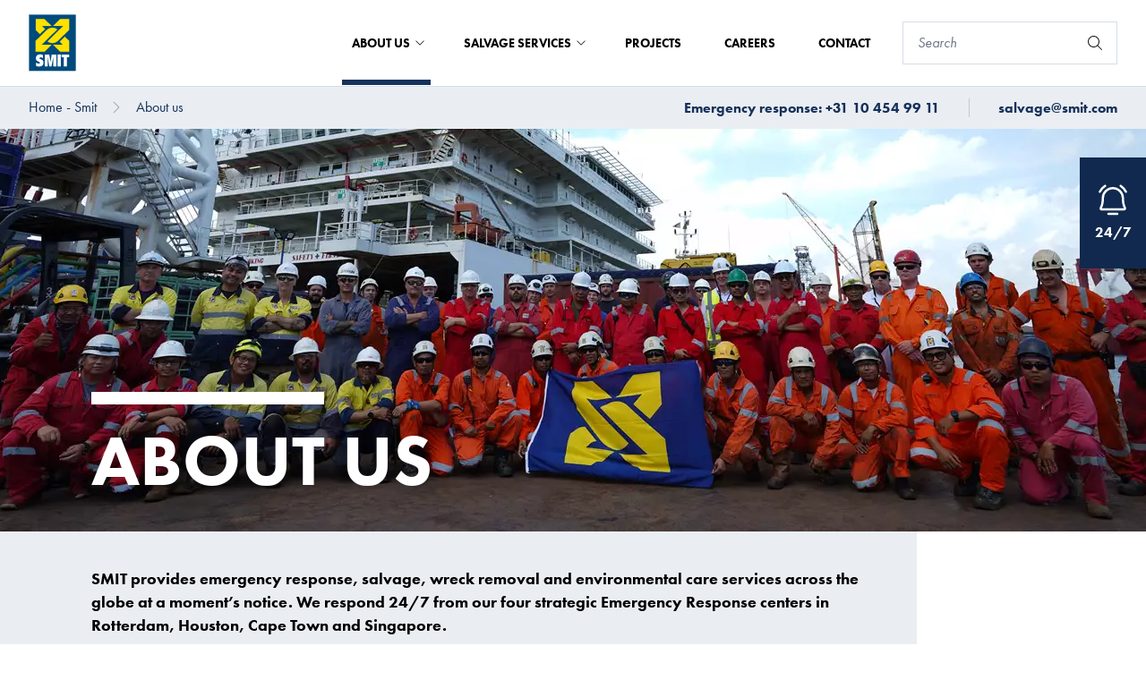

--- FILE ---
content_type: text/html; charset=utf-8
request_url: https://smit.com/about-us
body_size: 15017
content:
<!DOCTYPE html>


<html lang="en">

<head prefix="og: http://ogp.me/ns#">
    
<meta charset="UTF-8">
<meta http-equiv="x-ua-compatible" content="ie=edge">
<meta name="viewport" content="width=device-width, initial-scale=1" />

<title>About us</title>
<meta name="facebook-domain-verification" content="e0taoy8cl65ue5pffhh4c4jqx394r2" />



<link rel="icon" type="image/x-icon" href="/assets/images/favicon_smit.ico">
<link rel="canonical" href="https://smit.com/about-us">


<meta property="og:locale" content="en" />
<meta property="og:type" content="article" />
<meta property="og:url" content="https://smit.com/about-us" />
<meta property="og:site_name" content="Royal Boskalis Westminster NV" />
<meta property="og:title" content="About us" />



<meta name="twitter:card" content="summary_large_image">
<meta name="twitter:title" content="About us">




        <script id="Cookiebot" src="https://consent.cookiebot.com/uc.js" data-cbid="c50eb617-1c96-4c39-86fc-e8ae07def69d" data-blockingmode="auto" type="text/javascript"></script>


    <!-- SubscribeScript -->
<script data-cookieconsent="ignore" src="https://www.google.com/recaptcha/api.js" async defer></script>
<script data-cookieconsent="ignore">
    function sendData() {
        // Construct FormData.
        var data = new FormData();
        data.append("EmailAddress", document.getElementsByName("EmailAddress")[0].value);
        data.append("IsEnglishSubscription", document.getElementsByName("IsEnglishSubscription")[0].checked);
        data.append("IsDutchSubscription", document.getElementsByName("IsDutchSubscription")[0].checked);
        data.append("g-recaptcha-response", grecaptcha.getResponse());
        data.append("__RequestVerificationToken", document.getElementsByName("__RequestVerificationToken")[0].value);

        var xhr = new XMLHttpRequest();
        xhr.withCredentials = true;

        // Onload event handler.
        xhr.onload = function() {
            // Hide subscribe intro and form elements.
            document.getElementById('subscribe-intro').classList.add('hidden');
            document.getElementById('subscribe-form').classList.add('hidden');

            // Set container-side to container-bottom.
            document.getElementsByClassName('subscribe-modal__container-side')[0].style.width = '100%';

            // Display Subscribe Created intro.
            if (xhr.readyState === 4 && xhr.status === 201) {
                document.getElementById('subscribe-created-intro').classList.remove('hidden');
            }

            // Display Subscribe Updated intro.
            if (xhr.readyState === 4 && xhr.status === 202) {
                document.getElementById('subscribe-updated-intro').classList.remove('hidden');
            }

            // Display Subscribe Failed intro.
            if (xhr.readyState === 4 && xhr.status === 400) {
                document.getElementById('subscribe-failed-intro').classList.remove('hidden');
            }
        };

        xhr.open("POST", "/api/subscription/SubmitSubscribeForm");

        xhr.send(data);
    }

    function sendUnsubscribeData() {
        // Construct FormData.
        var data = new FormData();
        data.append("EmailAddress", document.getElementsByName("EmailAddress")[0].value);
        data.append("IsEnglishSubscription", document.getElementsByName("IsEnglishSubscription")[0].checked);
        data.append("IsDutchSubscription", document.getElementsByName("IsDutchSubscription")[0].checked);
        data.append("g-recaptcha-response", grecaptcha.getResponse());
        data.append("__RequestVerificationToken", document.getElementsByName("__RequestVerificationToken")[0].value);
        var xhr = new XMLHttpRequest();
        xhr.withCredentials = true;
        xhr.onreadystatechange = function () {
            if (xhr.readyState === 4 && xhr.status === 202) {
                window.location.href = window.location.href + "?status=successful";
            }
            if (xhr.readyState === 4 && xhr.status === 400) {
                window.location.href = window.location.href + "?status=failed";
            }
            if (xhr.readyState === 4 && xhr.status === 500) {
                window.location.href = window.location.href + "?status=failed";
            }
        }

        xhr.open("POST", "/api/subscription/SubmitUnsubscribeForm");
        xhr.send(data);
    }

    const form = document.getElementById("news-subscribe-form");

    function onNewsSubscribe(token) {
        sendData();
    }

    function onNewsUnsubscribe(token) {
        sendUnsubscribeData();
    }
</script>
<!-- End SubscribeScript Code -->

    <!-- Matomo Tag Manager -->
<script>
    var _mtm = window._mtm = window._mtm || [];
    _mtm.push({'mtm.startTime': (new Date().getTime()), 'event': 'mtm.Start'});
    var d=document, g=d.createElement('script'), s=d.getElementsByTagName('script')[0];
    g.async=true; g.src='https://cdn.matomo.cloud/boskalis.matomo.cloud/container_UFZ13NtZ_staging_506fd80d98fe908ec8b506ca.js'; s.parentNode.insertBefore(g,s);
</script>
<!-- End Matomo Tag Manager -->


    <link rel="stylesheet" type="text/css" href="/assets/css/boskalis.main.css?v=fb66f3146f587acda14c" />
    <link rel="stylesheet" media="print" href="/css/print.css" />

    
</head>

<body class="smit">
    
    <a href="#main" class="text-white sr-only focus:p-4 absolute bg-blue-navy hover:text-yellow focus:text-yellow focus:outline-black focus:not-sr-only focus:absolute focus:top-0 focus:z-[999] focus:left-1/2 focus:transform focus:-translate-x-1/2">To main content</a>
        <script>
        var _paq = window._paq = window._paq || [];
        /* tracker methods like "setCustomDimension" should be called before "trackPageView" */
        _paq.push(['trackPageView']);
        _paq.push(['enableLinkTracking']);
        (function() {
            var u="https://boskalis.matomo.cloud/";
            _paq.push(['setTrackerUrl', u+'matomo.php']);
            _paq.push(['setSiteId', '34']);
            var d=document, g=d.createElement('script'), s=d.getElementsByTagName('script')[0];
            g.async=true; g.src='//cdn.matomo.cloud/boskalis.matomo.cloud/matomo.js'; s.parentNode.insertBefore(g,s);
        })();
    </script>
    <noscript><p><img src="https://boskalis.matomo.cloud/matomo.php?idsite=34&amp;rec=1" style="border:0;" alt="" /></p></noscript>

    <nav class="navigation js-navigation">
    <div class="top-bar js-top-bar">
    <div class="top-bar__left">
        <a href="/">
            <picture class="top-bar__logo">
                <img src="/media/0kjd0u4j/smitlogo.svg" alt="Boskalis logo" />
            </picture>
        </a>
    </div>
    <div class="top-bar__right">
                <div class="mega-menu js-mega-menu">
                    <ul class="mega-menu__top-menu-items">
                            <li class="mega-menu__top-menu-item js-mega-menu__top-menu-item mega-menu__top-menu-item--with-foldout mega-menu__top-menu-item--active">
                                About us

                                

<button
class="button button--transparent"
id=""
type="submit"title=""
aria-label=""

>




</button>


                                
                            </li>
                            <li class="mega-menu__top-menu-item js-mega-menu__top-menu-item mega-menu__top-menu-item--with-foldout ">
                                Salvage Services

                                

<button
class="button button--transparent"
id=""
type="submit"title=""
aria-label=""

>




</button>


                                
                            </li>
                            <li class="mega-menu__top-menu-item js-mega-menu__top-menu-item  ">
                                Projects

                                

<a
class="button button--transparent"
href="/projects"id=""
title=""
aria-label=""

>




</a>


                                
                            </li>
                            <li class="mega-menu__top-menu-item js-mega-menu__top-menu-item  ">
                                Careers

                                

<a
class="button button--transparent"
href="/careers"id=""
title=""
aria-label=""

>




</a>


                                
                            </li>
                            <li class="mega-menu__top-menu-item js-mega-menu__top-menu-item  ">
                                Contact

                                

<a
class="button button--transparent"
href="/contact"id=""
title=""
aria-label=""

>




</a>


                                
                            </li>
                    </ul>

                        <div class="mega-menu__container js-mega-menu__container">
                            <div class="mega-menu__container-content">
                                <div class="mega-menu__container-left js-mega-menu__container-left">
                                    <div class="mega-menu__heading-container">
                                        <h4 class="mega-menu__heading">About us</h4>


<a
class="button "
href="/about-us"id=""
title="About us"
aria-labelledby="btn-text-3607004142994689bbceed62fc2a6765"

>

    <span class="button__text" id="btn-text-3607004142994689bbceed62fc2a6765">
        About us

    </span>

    <span class="button__icon">
    <svg class="icon" aria-hidden="true">
        <use xlink:href="/assets/img/spritemap.svg#icon-chevron-right"></use>
    </svg>

    </span>


</a>

                                    </div>
                                    <div class="mega-menu__link-container">
                                        <ul>
                                                    <li>

<a
class="button button--navy-blue"
href="/about-us/company-profile"id=""
title="Company profile"
aria-labelledby="btn-text-1624d455f1bb4cb29d24be8ba1913c86"

>

    <span class="button__text" id="btn-text-1624d455f1bb4cb29d24be8ba1913c86">
        Company profile

    </span>



</a>

</li>
                                                    <li>

<a
class="button button--navy-blue"
href="/about-us/equipment"id=""
title="Equipment"
aria-labelledby="btn-text-af1f9b2360024208872d490e244897b2"

>

    <span class="button__text" id="btn-text-af1f9b2360024208872d490e244897b2">
        Equipment

    </span>



</a>

</li>
                                                    <li>

<a
class="button button--navy-blue"
href="/about-us/safety"id=""
title="Safety"
aria-labelledby="btn-text-5b8146525a494dc7b6701fcb7268bce9"

>

    <span class="button__text" id="btn-text-5b8146525a494dc7b6701fcb7268bce9">
        Safety

    </span>



</a>

</li>
                                                    <li>

<a
class="button button--navy-blue"
href="/about-us/sustainability"id=""
title="Sustainability"
aria-labelledby="btn-text-e760c3496f50448fb3e19dc3c17ec4cd"

>

    <span class="button__text" id="btn-text-e760c3496f50448fb3e19dc3c17ec4cd">
        Sustainability

    </span>



</a>

</li>
                                                    <li>

<a
class="button button--navy-blue"
href="/about-us/downloads"id=""
title="Downloads"
aria-labelledby="btn-text-dfcc2bc7aad243639e3145d00a3b39dc"

>

    <span class="button__text" id="btn-text-dfcc2bc7aad243639e3145d00a3b39dc">
        Downloads

    </span>



</a>

</li>
                                        </ul>
                                    </div>
                                </div>
                            </div>
                        </div>
                        <div class="mega-menu__container js-mega-menu__container">
                            <div class="mega-menu__container-content">
                                <div class="mega-menu__container-left js-mega-menu__container-left">
                                    <div class="mega-menu__heading-container">
                                        <h4 class="mega-menu__heading">Salvage Services</h4>


<a
class="button "
href="/salvage-services"id=""
title="Salvage Services"
aria-labelledby="btn-text-75d0b892399142309be437721b69f8c8"

>

    <span class="button__text" id="btn-text-75d0b892399142309be437721b69f8c8">
        Salvage Services

    </span>

    <span class="button__icon">
    <svg class="icon" aria-hidden="true">
        <use xlink:href="/assets/img/spritemap.svg#icon-chevron-right"></use>
    </svg>

    </span>


</a>

                                    </div>
                                    <div class="mega-menu__link-container">
                                        <ul>
                                                    <li>

<a
class="button button--navy-blue"
href="/salvage-services/emergency-response"id=""
title="Emergency Response"
aria-labelledby="btn-text-2e27f2b44bac4b0fa1112b9f9a3d6ad0"

>

    <span class="button__text" id="btn-text-2e27f2b44bac4b0fa1112b9f9a3d6ad0">
        Emergency Response

    </span>



</a>

</li>
                                                    <li>

<a
class="button button--navy-blue"
href="/salvage-services/wreck-removal"id=""
title="Wreck Removal"
aria-labelledby="btn-text-d65e8a1374644f79a7f1362d15e939eb"

>

    <span class="button__text" id="btn-text-d65e8a1374644f79a7f1362d15e939eb">
        Wreck Removal

    </span>



</a>

</li>
                                                    <li>

<a
class="button button--navy-blue"
href="/salvage-services/environmental-care"id=""
title="Environmental care"
aria-labelledby="btn-text-60fcf2126d044877b7344a6011eb5422"

>

    <span class="button__text" id="btn-text-60fcf2126d044877b7344a6011eb5422">
        Environmental care

    </span>



</a>

</li>
                                                    <li>

<a
class="button button--navy-blue"
href="/salvage-services/preparedness-and-prevention"id=""
title="Preparedness and Prevention"
aria-labelledby="btn-text-ac6bf73d2a6c40489f8885aa5a3328fa"

>

    <span class="button__text" id="btn-text-ac6bf73d2a6c40489f8885aa5a3328fa">
        Preparedness and Prevention

    </span>



</a>

</li>
                                                    <li>

<a
class="button button--navy-blue"
href="/salvage-services/opa-90"id=""
title="OPA 90"
aria-labelledby="btn-text-551dbe5cc7fd47dfaa6c0a2bb699963c"

>

    <span class="button__text" id="btn-text-551dbe5cc7fd47dfaa6c0a2bb699963c">
        OPA 90

    </span>



</a>

</li>
                                                    <li>

<a
class="button button--navy-blue"
href="/salvage-services/managing-marine-emergencies-course"id=""
title="Managing Marine Emergencies course"
aria-labelledby="btn-text-ca67cbb6b836495faee2ecd698247be1"

>

    <span class="button__text" id="btn-text-ca67cbb6b836495faee2ecd698247be1">
        Managing Marine Emergencies course

    </span>



</a>

</li>
                                        </ul>
                                    </div>
                                </div>
                            </div>
                        </div>

                    <div class="mega-menu__overlay js-mega-menu__overlay"></div>
                </div>
                <form action="/search" method="get">
                    

<div class="search-container js-search" data-api-url="/api/suggestions?siteId=22981&amp;culture=en&amp;doctype=contentPage,newsDetailPage,projectDetailPage,downloadRule,vimeoVideo,Image&amp;maxResults=5&amp;searchTerm=" data-max-suggestions="5" data-wait-in-milliseconds="500">
    <div class="search  search--default-focus">

<div class="short-text  short-text--search-field">
    <input class="form-input"
           autocomplete="off"
           aria-label="Search"
           placeholder="Search"
           
           



           type="search"
           id=""
           name="sq"
           value=""
           maxlength="255"/>

</div>


<button
class="button  button--small-search"
id=""
type="submit"title="Search"
aria-label="Search"

>


    <span class="button__icon">
    <svg class="icon" aria-hidden="true">
        <use xlink:href="/assets/img/spritemap.svg#icon-search"></use>
    </svg>

    </span>


</button>

            <div class="hidden js-suggestions-box"></div>
    </div>
</div>

                </form>
            <button title="Menu" target="_self" aria-label="Menu" class="button button--icon-only button--hamburger group top-bar__navigation-toggle js-navigation-toggle">
                <div class="button__icon">
                    <div class="icon icon--hamburger hamburger">
                        <span class="hamburger__top-bun"></span>
                        <span class="hamburger__burger-left"></span>
                        <span class="hamburger__burger-right"></span>
                        <span class="hamburger__bottom-bun"></span>
                    </div>
                </div>
            </button>


    </div>

    <div class="hidden top-bar__mega-menu-container js-top-bar__mega-menu-container">
        <div class="top-bar__mega-menu-container-content">
            <div class="top-bar__mega-menu-container-top">
                   <form action="/search" method="get">
                         

<div class="search-container js-search" data-api-url="" data-max-suggestions="5" data-wait-in-milliseconds="500">
    <div class="search  search--dark-blue">

<div class="short-text  short-text--search-field">
    <input class="form-input"
           autocomplete="off"
           aria-label=""
           placeholder="Search"
           
           



           type="search"
           id=""
           name="sq"
           value=""
           maxlength="255"/>

</div>


<button
class="button  button--small-search"
id=""
type="submit"title="Search"
aria-label="Search"

>


    <span class="button__icon">
    <svg class="icon" aria-hidden="true">
        <use xlink:href="/assets/img/spritemap.svg#icon-search"></use>
    </svg>

    </span>


</button>

            <div class="hidden js-suggestions-box"></div>
    </div>
</div>

                    </form>




<button
class="button button--navy-blue js-button--navy-blue"
id=""
type="submit"title="About us"
aria-labelledby="btn-text-18d49681d7574a4580d643ef4f60a92d"

>

    <span class="button__text" id="btn-text-18d49681d7574a4580d643ef4f60a92d">
        About us

    </span>

    <span class="button__icon">
    <svg class="icon" aria-hidden="true">
        <use xlink:href="/assets/img/spritemap.svg#icon-chevron-right"></use>
    </svg>

    </span>


</button>

                        <div class="top-bar__mega-menu-child-container">
                            <div class="top-bar__child-container-title">
                                    <svg class="icon" aria-hidden="true">
        <use xlink:href="/assets/img/spritemap.svg#icon-chevron-left"></use>
    </svg>


                                <h4 class="mega-menu__heading">About us</h4>
                            </div>



<a
class="button button--navy-blue "
href="/about-us/company-profile"id=""
title="Company profile"
aria-labelledby="btn-text-76fb149fb27741788d2883ab4628a19b"

>

    <span class="button__text" id="btn-text-76fb149fb27741788d2883ab4628a19b">
        Company profile

    </span>



</a>



<a
class="button button--navy-blue "
href="/about-us/equipment"id=""
title="Equipment"
aria-labelledby="btn-text-a56a02244c7942009d400a7b9231687d"

>

    <span class="button__text" id="btn-text-a56a02244c7942009d400a7b9231687d">
        Equipment

    </span>



</a>



<a
class="button button--navy-blue "
href="/about-us/safety"id=""
title="Safety"
aria-labelledby="btn-text-4117bb7d13654109880679d26918c069"

>

    <span class="button__text" id="btn-text-4117bb7d13654109880679d26918c069">
        Safety

    </span>



</a>



<a
class="button button--navy-blue "
href="/about-us/sustainability"id=""
title="Sustainability"
aria-labelledby="btn-text-a97f2b7e2aba416aa478dffa18ccf9f0"

>

    <span class="button__text" id="btn-text-a97f2b7e2aba416aa478dffa18ccf9f0">
        Sustainability

    </span>



</a>



<a
class="button button--navy-blue "
href="/about-us/downloads"id=""
title="Downloads"
aria-labelledby="btn-text-939f8f50d1ff4663bf3fbf503b464fab"

>

    <span class="button__text" id="btn-text-939f8f50d1ff4663bf3fbf503b464fab">
        Downloads

    </span>



</a>


                            <div class="top-bar__mega-menu-bottom-link">

                                

<a
class="button "
href="/about-us"id=""
title="About us"
aria-labelledby="btn-text-170e27a6f20f48b385397d14760fa5de"

>

    <span class="button__text" id="btn-text-170e27a6f20f48b385397d14760fa5de">
        About us

    </span>

    <span class="button__icon">
    <svg class="icon" aria-hidden="true">
        <use xlink:href="/assets/img/spritemap.svg#icon-chevron-right"></use>
    </svg>

    </span>


</a>


                            </div>
                        </div>


<button
class="button button--navy-blue js-button--navy-blue"
id=""
type="submit"title="Salvage Services"
aria-labelledby="btn-text-06138d2b668c4f4f82bff92e326bc8b0"

>

    <span class="button__text" id="btn-text-06138d2b668c4f4f82bff92e326bc8b0">
        Salvage Services

    </span>

    <span class="button__icon">
    <svg class="icon" aria-hidden="true">
        <use xlink:href="/assets/img/spritemap.svg#icon-chevron-right"></use>
    </svg>

    </span>


</button>

                        <div class="top-bar__mega-menu-child-container">
                            <div class="top-bar__child-container-title">
                                    <svg class="icon" aria-hidden="true">
        <use xlink:href="/assets/img/spritemap.svg#icon-chevron-left"></use>
    </svg>


                                <h4 class="mega-menu__heading">Salvage Services</h4>
                            </div>



<a
class="button button--navy-blue "
href="/salvage-services/emergency-response"id=""
title="Emergency Response"
aria-labelledby="btn-text-daf380da1cf34c468716909cafee40b5"

>

    <span class="button__text" id="btn-text-daf380da1cf34c468716909cafee40b5">
        Emergency Response

    </span>



</a>



<a
class="button button--navy-blue "
href="/salvage-services/wreck-removal"id=""
title="Wreck Removal"
aria-labelledby="btn-text-9bab7c019bb644979a8629b533927dcf"

>

    <span class="button__text" id="btn-text-9bab7c019bb644979a8629b533927dcf">
        Wreck Removal

    </span>



</a>



<a
class="button button--navy-blue "
href="/salvage-services/environmental-care"id=""
title="Environmental care"
aria-labelledby="btn-text-f37bf9bd5db04e84ad9d0853780d0c09"

>

    <span class="button__text" id="btn-text-f37bf9bd5db04e84ad9d0853780d0c09">
        Environmental care

    </span>



</a>



<a
class="button button--navy-blue "
href="/salvage-services/preparedness-and-prevention"id=""
title="Preparedness and Prevention"
aria-labelledby="btn-text-f5c2f3bc1a4c49099a661e05be15684d"

>

    <span class="button__text" id="btn-text-f5c2f3bc1a4c49099a661e05be15684d">
        Preparedness and Prevention

    </span>



</a>



<a
class="button button--navy-blue "
href="/salvage-services/opa-90"id=""
title="OPA 90"
aria-labelledby="btn-text-39adb651bc5f4256878505e31d2cf52c"

>

    <span class="button__text" id="btn-text-39adb651bc5f4256878505e31d2cf52c">
        OPA 90

    </span>



</a>



<a
class="button button--navy-blue "
href="/salvage-services/managing-marine-emergencies-course"id=""
title="Managing Marine Emergencies course"
aria-labelledby="btn-text-39abc3c5b47a4b5faf0ee7845396c48a"

>

    <span class="button__text" id="btn-text-39abc3c5b47a4b5faf0ee7845396c48a">
        Managing Marine Emergencies course

    </span>



</a>


                            <div class="top-bar__mega-menu-bottom-link">

                                

<a
class="button "
href="/salvage-services"id=""
title="Salvage Services"
aria-labelledby="btn-text-9d9263a8ec004ee8a2efb7c8becfa5fc"

>

    <span class="button__text" id="btn-text-9d9263a8ec004ee8a2efb7c8becfa5fc">
        Salvage Services

    </span>

    <span class="button__icon">
    <svg class="icon" aria-hidden="true">
        <use xlink:href="/assets/img/spritemap.svg#icon-chevron-right"></use>
    </svg>

    </span>


</a>


                            </div>
                        </div>


<a
class="button button--navy-blue "
href="/projects"id=""
title="Projects"
aria-labelledby="btn-text-839f00adbd5d43c6a4af47c80e11338b"

>

    <span class="button__text" id="btn-text-839f00adbd5d43c6a4af47c80e11338b">
        Projects

    </span>



</a>



<a
class="button button--navy-blue "
href="/careers"id=""
title="Careers"
aria-labelledby="btn-text-5fb140e3a6544facba644036cf559d75"

>

    <span class="button__text" id="btn-text-5fb140e3a6544facba644036cf559d75">
        Careers

    </span>



</a>



<a
class="button button--navy-blue "
href="/contact"id=""
title="Contact"
aria-labelledby="btn-text-f1c5a444fd5641bdbc8bfa90f0d51d2e"

>

    <span class="button__text" id="btn-text-f1c5a444fd5641bdbc8bfa90f0d51d2e">
        Contact

    </span>



</a>

            </div>

                <div class="top-bar__mega-menu-container-bottom">
                    
    <div class="sub-menu-items sub-menu-items--mobile">
        <ul class="sub-menu-items__list">        <li>
<a href="tel:+3114549911" target="_blank" rel="noopener noreferrer" title="Emergency response:  +31 10 454 99 11" class="link sub-menu-items__item">


    <span class="link__text underline">Emergency response:  +31 10 454 99 11</span>
</a>

        </li>
        <li>
<a href="mailto:salvage@smit.com" target="_blank" rel="noopener noreferrer" title="salvage@smit.com" class="link sub-menu-items__item">


    <span class="link__text font-bold">salvage@smit.com</span>
</a>

        </li>
</ul>
    </div>


                </div>

        </div>
    </div>

</div>


    <div class="bottom-bar  ">
    <div class="breadcrumb js-breadcrumb">

<a href="/"  title="Home - Smit" class="link ">


    <span class="link__text no-underline hover:underline">Home - Smit</span>
</a>

    <svg class="icon breadcrumb__icon" aria-hidden="true">
        <use xlink:href="/assets/img/spritemap.svg#icon-chevron-right"></use>
    </svg>
<a href="/about-us"  title="About us" class="link ">


    <span class="link__text no-underline hover:underline">About us</span>
</a>

    </div>


    <div class="sub-menu-items">
        <ul class="sub-menu-items__list">        <li>
<a href="tel:+3114549911" target="_blank" rel="noopener noreferrer" title="Emergency response:  +31 10 454 99 11" class="link sub-menu-items__item">


    <span class="link__text font-bold">Emergency response:  +31 10 454 99 11</span>
</a>

        </li>
        <li>
<a href="mailto:salvage@smit.com" target="_blank" rel="noopener noreferrer" title="salvage@smit.com" class="link sub-menu-items__item">


    <span class="link__text font-bold">salvage@smit.com</span>
</a>

        </li>
</ul>
    </div>

    </div>
</nav>




    <header class="header  header--small">


    <picture class="header__image picture--cropped">

                <source srcset="/media/pthkxvpi/13-may-2023-sony-a7r4-66.jpg?center=0.6501501501501501,0.52605210420841686&amp;mode=crop&amp;width=2500&amp;height=900&amp;upscale=false&amp;format=webp&amp;quality=60" media="(min-width : 1536px)" type="image/webp">
                <source srcset="/media/pthkxvpi/13-may-2023-sony-a7r4-66.jpg?center=0.6501501501501501,0.52605210420841686&amp;mode=crop&amp;width=2500&amp;height=900&amp;upscale=false" media="(min-width : 1536px)">
                <source srcset="/media/pthkxvpi/13-may-2023-sony-a7r4-66.jpg?center=0.6501501501501501,0.52605210420841686&amp;mode=crop&amp;width=1536&amp;height=450&amp;upscale=false&amp;format=webp&amp;quality=60" media="(min-width : 700px)" type="image/webp">
                <source srcset="/media/pthkxvpi/13-may-2023-sony-a7r4-66.jpg?center=0.6501501501501501,0.52605210420841686&amp;mode=crop&amp;width=1536&amp;height=450&amp;upscale=false" media="(min-width : 700px)">
        <img src="/media/pthkxvpi/13-may-2023-sony-a7r4-66.jpg?center=0.6501501501501501,0.52605210420841686&amp;mode=crop&amp;width=700&amp;height=450&amp;upscale=false" >
    </picture>


    <div class="header__content">
        <h1 class="header__title title-section title-section--white">About us</h1>



    </div>


</header>


        <div class="emergency-response js-emergency-response">
        <button class="emergency-response__button js-emergency-toggle" type="button" aria-expanded="false" aria-label="Open Emergency Response information">
                <svg class="icon emergency-response__bell" aria-hidden="true">
        <use xlink:href="/assets/img/spritemap.svg#icon-bell"></use>
    </svg>

            <span class="emergency-response__button__label">
                <span>24/7</span>
            </span>
        </button>
        <div class="emergency-response__content">
            <h4>Emergency response</h4>
            <p>Call SMIT 24/7 at<br>+31 10 454 99 11<br><a href="mailto:salvage@smit.com">salvage@smit.com</a></p>
<p><br>Help us to help you.<br>Keep the following information at hand when you contact us in case of an emergency:<br>Initial info:<br>What? Where? When?<br><br>Type and cause of accident:<br>Fire – collision - grounding<br><br>Known damage:<br>What is the known damage? Where is it located?<br><br>Contact details:<br>Which contact details can we use at all times?</p>
        </div>
    </div>


    <main id="main" class="">
        
<article class="">
    <div class="intro">

        <p class="intro__text">SMIT provides emergency response, salvage, wreck removal and environmental care services across the globe at a moment’s notice. We respond 24/7 from our four strategic Emergency Response centers in Rotterdam, Houston, Cape Town and Singapore. </p>

</div>


    

<section class="interactive-teaser js-interactive-teaser breakout-size interactive-teaser--reversed">

        <div class="interactive-teaser__image-container-desktop interactive-teaser__image-container-desktop--open">
    <picture class="picture--cropped">

                <source srcset="/media/qmkjqa5q/page-42-43-hoofdfoto-case-honam_2018-03-09-img_6720.jpg?anchor=center&amp;mode=crop&amp;width=1536&amp;height=1536&amp;upscale=false&amp;format=webp&amp;quality=60" media="(min-width : 1536px)" type="image/webp">
                <source srcset="/media/qmkjqa5q/page-42-43-hoofdfoto-case-honam_2018-03-09-img_6720.jpg?anchor=center&amp;mode=crop&amp;width=1536&amp;height=1536&amp;upscale=false" media="(min-width : 1536px)">
                <source srcset="/media/qmkjqa5q/page-42-43-hoofdfoto-case-honam_2018-03-09-img_6720.jpg?anchor=center&amp;mode=crop&amp;width=1280&amp;height=1280&amp;upscale=false&amp;format=webp&amp;quality=60" media="(min-width : 1280px)" type="image/webp">
                <source srcset="/media/qmkjqa5q/page-42-43-hoofdfoto-case-honam_2018-03-09-img_6720.jpg?anchor=center&amp;mode=crop&amp;width=1280&amp;height=1280&amp;upscale=false" media="(min-width : 1280px)">
                <source srcset="/media/qmkjqa5q/page-42-43-hoofdfoto-case-honam_2018-03-09-img_6720.jpg?anchor=center&amp;mode=crop&amp;width=1024&amp;height=1024&amp;upscale=false&amp;format=webp&amp;quality=60" media="(min-width : 1024px)" type="image/webp">
                <source srcset="/media/qmkjqa5q/page-42-43-hoofdfoto-case-honam_2018-03-09-img_6720.jpg?anchor=center&amp;mode=crop&amp;width=1024&amp;height=1024&amp;upscale=false" media="(min-width : 1024px)">
                <source srcset="/media/qmkjqa5q/page-42-43-hoofdfoto-case-honam_2018-03-09-img_6720.jpg?anchor=center&amp;mode=crop&amp;width=768&amp;height=768&amp;upscale=false&amp;format=webp&amp;quality=60" media="(min-width : 768px)" type="image/webp">
                <source srcset="/media/qmkjqa5q/page-42-43-hoofdfoto-case-honam_2018-03-09-img_6720.jpg?anchor=center&amp;mode=crop&amp;width=768&amp;height=768&amp;upscale=false" media="(min-width : 768px)">
                <source srcset="/media/qmkjqa5q/page-42-43-hoofdfoto-case-honam_2018-03-09-img_6720.jpg?anchor=center&amp;mode=crop&amp;width=640&amp;height=640&amp;upscale=false&amp;format=webp&amp;quality=60" media="(min-width : 640px)" type="image/webp">
                <source srcset="/media/qmkjqa5q/page-42-43-hoofdfoto-case-honam_2018-03-09-img_6720.jpg?anchor=center&amp;mode=crop&amp;width=640&amp;height=640&amp;upscale=false" media="(min-width : 640px)">
        <img src="/media/qmkjqa5q/page-42-43-hoofdfoto-case-honam_2018-03-09-img_6720.jpg?anchor=center&amp;mode=crop&amp;width=320&amp;height=320&amp;upscale=false" alt="Page 42 43 Hoofdfoto CASE HONAM 2018 03 09 IMG 6720" loading="lazy">
    </picture>


                <div class="interactive-teaser__information-block">
<h4 class="interactive-teaser__information-block-title">Emergency response</h4>
    <p class="interactive-teaser__information-block-subtext">SMIT’s salvage teams are on call 24/7 from four strategic emergency response centers located in different time zones along the world’s main shipping routes.</p>
                </div>
        </div>
        <div class="interactive-teaser__image-container-desktop ">
    <picture class="picture--cropped">

                <source srcset="/media/e5ghiwn0/baltic-ace.jpg?anchor=center&amp;mode=crop&amp;width=1536&amp;height=1536&amp;upscale=false&amp;format=webp&amp;quality=60" media="(min-width : 1536px)" type="image/webp">
                <source srcset="/media/e5ghiwn0/baltic-ace.jpg?anchor=center&amp;mode=crop&amp;width=1536&amp;height=1536&amp;upscale=false" media="(min-width : 1536px)">
                <source srcset="/media/e5ghiwn0/baltic-ace.jpg?anchor=center&amp;mode=crop&amp;width=1280&amp;height=1280&amp;upscale=false&amp;format=webp&amp;quality=60" media="(min-width : 1280px)" type="image/webp">
                <source srcset="/media/e5ghiwn0/baltic-ace.jpg?anchor=center&amp;mode=crop&amp;width=1280&amp;height=1280&amp;upscale=false" media="(min-width : 1280px)">
                <source srcset="/media/e5ghiwn0/baltic-ace.jpg?anchor=center&amp;mode=crop&amp;width=1024&amp;height=1024&amp;upscale=false&amp;format=webp&amp;quality=60" media="(min-width : 1024px)" type="image/webp">
                <source srcset="/media/e5ghiwn0/baltic-ace.jpg?anchor=center&amp;mode=crop&amp;width=1024&amp;height=1024&amp;upscale=false" media="(min-width : 1024px)">
                <source srcset="/media/e5ghiwn0/baltic-ace.jpg?anchor=center&amp;mode=crop&amp;width=768&amp;height=768&amp;upscale=false&amp;format=webp&amp;quality=60" media="(min-width : 768px)" type="image/webp">
                <source srcset="/media/e5ghiwn0/baltic-ace.jpg?anchor=center&amp;mode=crop&amp;width=768&amp;height=768&amp;upscale=false" media="(min-width : 768px)">
                <source srcset="/media/e5ghiwn0/baltic-ace.jpg?anchor=center&amp;mode=crop&amp;width=640&amp;height=640&amp;upscale=false&amp;format=webp&amp;quality=60" media="(min-width : 640px)" type="image/webp">
                <source srcset="/media/e5ghiwn0/baltic-ace.jpg?anchor=center&amp;mode=crop&amp;width=640&amp;height=640&amp;upscale=false" media="(min-width : 640px)">
        <img src="/media/e5ghiwn0/baltic-ace.jpg?anchor=center&amp;mode=crop&amp;width=320&amp;height=320&amp;upscale=false" alt="Baltic Ace" loading="lazy">
    </picture>


                <div class="interactive-teaser__information-block">
<h4 class="interactive-teaser__information-block-title">Wreck removal</h4>
    <p class="interactive-teaser__information-block-subtext">SMIT’s vast experience includes many of the most complex wreck removal projects of the past decades. This, combined with the resources of Boskalis, means that we get jobs done safely and efficiently.</p>
                </div>
        </div>
        <div class="interactive-teaser__image-container-desktop ">
    <picture class="picture--cropped">

                <source srcset="/media/wx0gpfse/safer.jpg?anchor=center&amp;mode=crop&amp;width=1536&amp;height=1536&amp;upscale=false&amp;format=webp&amp;quality=60" media="(min-width : 1536px)" type="image/webp">
                <source srcset="/media/wx0gpfse/safer.jpg?anchor=center&amp;mode=crop&amp;width=1536&amp;height=1536&amp;upscale=false" media="(min-width : 1536px)">
                <source srcset="/media/wx0gpfse/safer.jpg?anchor=center&amp;mode=crop&amp;width=1280&amp;height=1280&amp;upscale=false&amp;format=webp&amp;quality=60" media="(min-width : 1280px)" type="image/webp">
                <source srcset="/media/wx0gpfse/safer.jpg?anchor=center&amp;mode=crop&amp;width=1280&amp;height=1280&amp;upscale=false" media="(min-width : 1280px)">
                <source srcset="/media/wx0gpfse/safer.jpg?anchor=center&amp;mode=crop&amp;width=1024&amp;height=1024&amp;upscale=false&amp;format=webp&amp;quality=60" media="(min-width : 1024px)" type="image/webp">
                <source srcset="/media/wx0gpfse/safer.jpg?anchor=center&amp;mode=crop&amp;width=1024&amp;height=1024&amp;upscale=false" media="(min-width : 1024px)">
                <source srcset="/media/wx0gpfse/safer.jpg?anchor=center&amp;mode=crop&amp;width=768&amp;height=768&amp;upscale=false&amp;format=webp&amp;quality=60" media="(min-width : 768px)" type="image/webp">
                <source srcset="/media/wx0gpfse/safer.jpg?anchor=center&amp;mode=crop&amp;width=768&amp;height=768&amp;upscale=false" media="(min-width : 768px)">
                <source srcset="/media/wx0gpfse/safer.jpg?anchor=center&amp;mode=crop&amp;width=640&amp;height=640&amp;upscale=false&amp;format=webp&amp;quality=60" media="(min-width : 640px)" type="image/webp">
                <source srcset="/media/wx0gpfse/safer.jpg?anchor=center&amp;mode=crop&amp;width=640&amp;height=640&amp;upscale=false" media="(min-width : 640px)">
        <img src="/media/wx0gpfse/safer.jpg?anchor=center&amp;mode=crop&amp;width=320&amp;height=320&amp;upscale=false" alt="Safer (1)" loading="lazy">
    </picture>


                <div class="interactive-teaser__information-block">
<h4 class="interactive-teaser__information-block-title">Environmental care</h4>
    <p class="interactive-teaser__information-block-subtext">Preventing or minimizing environmental harm has always been part of our salvage solutions and we take pride in our commitment to the UN Sustainable Development Goals.<br /></p>
                </div>
        </div>
        <div class="interactive-teaser__image-container-desktop ">
    <picture class="picture--cropped">

                <source srcset="/media/kv0fh2gg/preparedness-and-prevention.jpg?anchor=center&amp;mode=crop&amp;width=1536&amp;height=1536&amp;upscale=false&amp;format=webp&amp;quality=60" media="(min-width : 1536px)" type="image/webp">
                <source srcset="/media/kv0fh2gg/preparedness-and-prevention.jpg?anchor=center&amp;mode=crop&amp;width=1536&amp;height=1536&amp;upscale=false" media="(min-width : 1536px)">
                <source srcset="/media/kv0fh2gg/preparedness-and-prevention.jpg?anchor=center&amp;mode=crop&amp;width=1280&amp;height=1280&amp;upscale=false&amp;format=webp&amp;quality=60" media="(min-width : 1280px)" type="image/webp">
                <source srcset="/media/kv0fh2gg/preparedness-and-prevention.jpg?anchor=center&amp;mode=crop&amp;width=1280&amp;height=1280&amp;upscale=false" media="(min-width : 1280px)">
                <source srcset="/media/kv0fh2gg/preparedness-and-prevention.jpg?anchor=center&amp;mode=crop&amp;width=1024&amp;height=1024&amp;upscale=false&amp;format=webp&amp;quality=60" media="(min-width : 1024px)" type="image/webp">
                <source srcset="/media/kv0fh2gg/preparedness-and-prevention.jpg?anchor=center&amp;mode=crop&amp;width=1024&amp;height=1024&amp;upscale=false" media="(min-width : 1024px)">
                <source srcset="/media/kv0fh2gg/preparedness-and-prevention.jpg?anchor=center&amp;mode=crop&amp;width=768&amp;height=768&amp;upscale=false&amp;format=webp&amp;quality=60" media="(min-width : 768px)" type="image/webp">
                <source srcset="/media/kv0fh2gg/preparedness-and-prevention.jpg?anchor=center&amp;mode=crop&amp;width=768&amp;height=768&amp;upscale=false" media="(min-width : 768px)">
                <source srcset="/media/kv0fh2gg/preparedness-and-prevention.jpg?anchor=center&amp;mode=crop&amp;width=640&amp;height=640&amp;upscale=false&amp;format=webp&amp;quality=60" media="(min-width : 640px)" type="image/webp">
                <source srcset="/media/kv0fh2gg/preparedness-and-prevention.jpg?anchor=center&amp;mode=crop&amp;width=640&amp;height=640&amp;upscale=false" media="(min-width : 640px)">
        <img src="/media/kv0fh2gg/preparedness-and-prevention.jpg?anchor=center&amp;mode=crop&amp;width=320&amp;height=320&amp;upscale=false" alt="Preparedness And Prevention" loading="lazy">
    </picture>


                <div class="interactive-teaser__information-block">
<h4 class="interactive-teaser__information-block-title">Preparedness and prevention</h4>
    <p class="interactive-teaser__information-block-subtext">The Preparedness &amp; Prevention Service contracts guarantee a 24/7 response if ships get into difficulty – SMIT can be anywhere in the world within 24 hours from its six strategic Emergency Response Centers in Rotterdam, Cape Town, <br />Houston, Singapore, Rio de Janeiro and Gujarat.<br /></p>
                </div>
        </div>

    <div class="interactive-teaser__info-container">
        <div class="interactive-teaser__text-container">
<h2 class="title-section interactive-teaser__heading">Our services</h2>
    <p class="interactive-teaser__paragraph">24/7 response. Salvage, wreck removal and environmental care is what we do.</p>

            <div class="interactive-teaser__interactive-links">

                    <div class="interactive-teaser__link-content-wrapper">
                        <div class="interactive-link interactive-link--reversed">
                            <button class="interactive-link__mobile-trigger" type="button" aria-expanded="false">
                                    <svg class="icon interactive-link__trigger-icon" aria-hidden="true">
        <use xlink:href="/assets/img/spritemap.svg#icon-chevron-down"></use>
    </svg>

                            </button>
                                <a href="/salvage-services/emergency-response" >
                                    <div class="interactive-link__container">

                                            <svg class="icon interactive-link__icon" aria-hidden="true">
        <use xlink:href="/assets/img/spritemap.svg#icon-chevron-right"></use>
    </svg>


                                        Emergency Response
                                        <div class="block"><span class="arrow"></span></div>
                                    </div>
                                </a>
                        </div>
                        <div class="interactive-teaser__image-container-mobile">
    <picture class="picture--cropped">

                <source srcset="/media/qmkjqa5q/page-42-43-hoofdfoto-case-honam_2018-03-09-img_6720.jpg?anchor=center&amp;mode=crop&amp;width=1536&amp;height=1536&amp;upscale=false&amp;format=webp&amp;quality=60" media="(min-width : 1536px)" type="image/webp">
                <source srcset="/media/qmkjqa5q/page-42-43-hoofdfoto-case-honam_2018-03-09-img_6720.jpg?anchor=center&amp;mode=crop&amp;width=1536&amp;height=1536&amp;upscale=false" media="(min-width : 1536px)">
                <source srcset="/media/qmkjqa5q/page-42-43-hoofdfoto-case-honam_2018-03-09-img_6720.jpg?anchor=center&amp;mode=crop&amp;width=1280&amp;height=1280&amp;upscale=false&amp;format=webp&amp;quality=60" media="(min-width : 1280px)" type="image/webp">
                <source srcset="/media/qmkjqa5q/page-42-43-hoofdfoto-case-honam_2018-03-09-img_6720.jpg?anchor=center&amp;mode=crop&amp;width=1280&amp;height=1280&amp;upscale=false" media="(min-width : 1280px)">
                <source srcset="/media/qmkjqa5q/page-42-43-hoofdfoto-case-honam_2018-03-09-img_6720.jpg?anchor=center&amp;mode=crop&amp;width=1024&amp;height=1024&amp;upscale=false&amp;format=webp&amp;quality=60" media="(min-width : 1024px)" type="image/webp">
                <source srcset="/media/qmkjqa5q/page-42-43-hoofdfoto-case-honam_2018-03-09-img_6720.jpg?anchor=center&amp;mode=crop&amp;width=1024&amp;height=1024&amp;upscale=false" media="(min-width : 1024px)">
                <source srcset="/media/qmkjqa5q/page-42-43-hoofdfoto-case-honam_2018-03-09-img_6720.jpg?anchor=center&amp;mode=crop&amp;width=768&amp;height=768&amp;upscale=false&amp;format=webp&amp;quality=60" media="(min-width : 768px)" type="image/webp">
                <source srcset="/media/qmkjqa5q/page-42-43-hoofdfoto-case-honam_2018-03-09-img_6720.jpg?anchor=center&amp;mode=crop&amp;width=768&amp;height=768&amp;upscale=false" media="(min-width : 768px)">
                <source srcset="/media/qmkjqa5q/page-42-43-hoofdfoto-case-honam_2018-03-09-img_6720.jpg?anchor=center&amp;mode=crop&amp;width=640&amp;height=640&amp;upscale=false&amp;format=webp&amp;quality=60" media="(min-width : 640px)" type="image/webp">
                <source srcset="/media/qmkjqa5q/page-42-43-hoofdfoto-case-honam_2018-03-09-img_6720.jpg?anchor=center&amp;mode=crop&amp;width=640&amp;height=640&amp;upscale=false" media="(min-width : 640px)">
        <img src="/media/qmkjqa5q/page-42-43-hoofdfoto-case-honam_2018-03-09-img_6720.jpg?anchor=center&amp;mode=crop&amp;width=320&amp;height=320&amp;upscale=false" alt="Page 42 43 Hoofdfoto CASE HONAM 2018 03 09 IMG 6720" loading="lazy">
    </picture>


                                    <div class="interactive-teaser__information-block">
<h4 class="interactive-teaser__information-block-title">Emergency response</h4>
    <p class="interactive-teaser__information-block-subtext">SMIT’s salvage teams are on call 24/7 from four strategic emergency response centers located in different time zones along the world’s main shipping routes.</p>
                                    </div>
                            </div>
                        </div>
                    <div class="interactive-teaser__link-content-wrapper">
                        <div class="interactive-link interactive-link--reversed">
                            <button class="interactive-link__mobile-trigger" type="button" aria-expanded="false">
                                    <svg class="icon interactive-link__trigger-icon" aria-hidden="true">
        <use xlink:href="/assets/img/spritemap.svg#icon-chevron-down"></use>
    </svg>

                            </button>
                                <a href="/salvage-services/wreck-removal" >
                                    <div class="interactive-link__container">

                                            <svg class="icon interactive-link__icon" aria-hidden="true">
        <use xlink:href="/assets/img/spritemap.svg#icon-chevron-right"></use>
    </svg>


                                        Wreck Removal
                                        <div class="block"><span class="arrow"></span></div>
                                    </div>
                                </a>
                        </div>
                        <div class="interactive-teaser__image-container-mobile">
    <picture class="picture--cropped">

                <source srcset="/media/e5ghiwn0/baltic-ace.jpg?anchor=center&amp;mode=crop&amp;width=1536&amp;height=1536&amp;upscale=false&amp;format=webp&amp;quality=60" media="(min-width : 1536px)" type="image/webp">
                <source srcset="/media/e5ghiwn0/baltic-ace.jpg?anchor=center&amp;mode=crop&amp;width=1536&amp;height=1536&amp;upscale=false" media="(min-width : 1536px)">
                <source srcset="/media/e5ghiwn0/baltic-ace.jpg?anchor=center&amp;mode=crop&amp;width=1280&amp;height=1280&amp;upscale=false&amp;format=webp&amp;quality=60" media="(min-width : 1280px)" type="image/webp">
                <source srcset="/media/e5ghiwn0/baltic-ace.jpg?anchor=center&amp;mode=crop&amp;width=1280&amp;height=1280&amp;upscale=false" media="(min-width : 1280px)">
                <source srcset="/media/e5ghiwn0/baltic-ace.jpg?anchor=center&amp;mode=crop&amp;width=1024&amp;height=1024&amp;upscale=false&amp;format=webp&amp;quality=60" media="(min-width : 1024px)" type="image/webp">
                <source srcset="/media/e5ghiwn0/baltic-ace.jpg?anchor=center&amp;mode=crop&amp;width=1024&amp;height=1024&amp;upscale=false" media="(min-width : 1024px)">
                <source srcset="/media/e5ghiwn0/baltic-ace.jpg?anchor=center&amp;mode=crop&amp;width=768&amp;height=768&amp;upscale=false&amp;format=webp&amp;quality=60" media="(min-width : 768px)" type="image/webp">
                <source srcset="/media/e5ghiwn0/baltic-ace.jpg?anchor=center&amp;mode=crop&amp;width=768&amp;height=768&amp;upscale=false" media="(min-width : 768px)">
                <source srcset="/media/e5ghiwn0/baltic-ace.jpg?anchor=center&amp;mode=crop&amp;width=640&amp;height=640&amp;upscale=false&amp;format=webp&amp;quality=60" media="(min-width : 640px)" type="image/webp">
                <source srcset="/media/e5ghiwn0/baltic-ace.jpg?anchor=center&amp;mode=crop&amp;width=640&amp;height=640&amp;upscale=false" media="(min-width : 640px)">
        <img src="/media/e5ghiwn0/baltic-ace.jpg?anchor=center&amp;mode=crop&amp;width=320&amp;height=320&amp;upscale=false" alt="Baltic Ace" loading="lazy">
    </picture>


                                    <div class="interactive-teaser__information-block">
<h4 class="interactive-teaser__information-block-title">Wreck removal</h4>
    <p class="interactive-teaser__information-block-subtext">SMIT’s vast experience includes many of the most complex wreck removal projects of the past decades. This, combined with the resources of Boskalis, means that we get jobs done safely and efficiently.</p>
                                    </div>
                            </div>
                        </div>
                    <div class="interactive-teaser__link-content-wrapper">
                        <div class="interactive-link interactive-link--reversed">
                            <button class="interactive-link__mobile-trigger" type="button" aria-expanded="false">
                                    <svg class="icon interactive-link__trigger-icon" aria-hidden="true">
        <use xlink:href="/assets/img/spritemap.svg#icon-chevron-down"></use>
    </svg>

                            </button>
                                <a href="/salvage-services/environmental-care" >
                                    <div class="interactive-link__container">

                                            <svg class="icon interactive-link__icon" aria-hidden="true">
        <use xlink:href="/assets/img/spritemap.svg#icon-chevron-right"></use>
    </svg>


                                        Environmental care
                                        <div class="block"><span class="arrow"></span></div>
                                    </div>
                                </a>
                        </div>
                        <div class="interactive-teaser__image-container-mobile">
    <picture class="picture--cropped">

                <source srcset="/media/wx0gpfse/safer.jpg?anchor=center&amp;mode=crop&amp;width=1536&amp;height=1536&amp;upscale=false&amp;format=webp&amp;quality=60" media="(min-width : 1536px)" type="image/webp">
                <source srcset="/media/wx0gpfse/safer.jpg?anchor=center&amp;mode=crop&amp;width=1536&amp;height=1536&amp;upscale=false" media="(min-width : 1536px)">
                <source srcset="/media/wx0gpfse/safer.jpg?anchor=center&amp;mode=crop&amp;width=1280&amp;height=1280&amp;upscale=false&amp;format=webp&amp;quality=60" media="(min-width : 1280px)" type="image/webp">
                <source srcset="/media/wx0gpfse/safer.jpg?anchor=center&amp;mode=crop&amp;width=1280&amp;height=1280&amp;upscale=false" media="(min-width : 1280px)">
                <source srcset="/media/wx0gpfse/safer.jpg?anchor=center&amp;mode=crop&amp;width=1024&amp;height=1024&amp;upscale=false&amp;format=webp&amp;quality=60" media="(min-width : 1024px)" type="image/webp">
                <source srcset="/media/wx0gpfse/safer.jpg?anchor=center&amp;mode=crop&amp;width=1024&amp;height=1024&amp;upscale=false" media="(min-width : 1024px)">
                <source srcset="/media/wx0gpfse/safer.jpg?anchor=center&amp;mode=crop&amp;width=768&amp;height=768&amp;upscale=false&amp;format=webp&amp;quality=60" media="(min-width : 768px)" type="image/webp">
                <source srcset="/media/wx0gpfse/safer.jpg?anchor=center&amp;mode=crop&amp;width=768&amp;height=768&amp;upscale=false" media="(min-width : 768px)">
                <source srcset="/media/wx0gpfse/safer.jpg?anchor=center&amp;mode=crop&amp;width=640&amp;height=640&amp;upscale=false&amp;format=webp&amp;quality=60" media="(min-width : 640px)" type="image/webp">
                <source srcset="/media/wx0gpfse/safer.jpg?anchor=center&amp;mode=crop&amp;width=640&amp;height=640&amp;upscale=false" media="(min-width : 640px)">
        <img src="/media/wx0gpfse/safer.jpg?anchor=center&amp;mode=crop&amp;width=320&amp;height=320&amp;upscale=false" alt="Safer (1)" loading="lazy">
    </picture>


                                    <div class="interactive-teaser__information-block">
<h4 class="interactive-teaser__information-block-title">Environmental care</h4>
    <p class="interactive-teaser__information-block-subtext">Preventing or minimizing environmental harm has always been part of our salvage solutions and we take pride in our commitment to the UN Sustainable Development Goals.<br /></p>
                                    </div>
                            </div>
                        </div>
                    <div class="interactive-teaser__link-content-wrapper">
                        <div class="interactive-link interactive-link--reversed">
                            <button class="interactive-link__mobile-trigger" type="button" aria-expanded="false">
                                    <svg class="icon interactive-link__trigger-icon" aria-hidden="true">
        <use xlink:href="/assets/img/spritemap.svg#icon-chevron-down"></use>
    </svg>

                            </button>
                                <a href="/salvage-services/preparedness-and-prevention" >
                                    <div class="interactive-link__container">

                                            <svg class="icon interactive-link__icon" aria-hidden="true">
        <use xlink:href="/assets/img/spritemap.svg#icon-chevron-right"></use>
    </svg>


                                        Preparedness and Prevention
                                        <div class="block"><span class="arrow"></span></div>
                                    </div>
                                </a>
                        </div>
                        <div class="interactive-teaser__image-container-mobile">
    <picture class="picture--cropped">

                <source srcset="/media/kv0fh2gg/preparedness-and-prevention.jpg?anchor=center&amp;mode=crop&amp;width=1536&amp;height=1536&amp;upscale=false&amp;format=webp&amp;quality=60" media="(min-width : 1536px)" type="image/webp">
                <source srcset="/media/kv0fh2gg/preparedness-and-prevention.jpg?anchor=center&amp;mode=crop&amp;width=1536&amp;height=1536&amp;upscale=false" media="(min-width : 1536px)">
                <source srcset="/media/kv0fh2gg/preparedness-and-prevention.jpg?anchor=center&amp;mode=crop&amp;width=1280&amp;height=1280&amp;upscale=false&amp;format=webp&amp;quality=60" media="(min-width : 1280px)" type="image/webp">
                <source srcset="/media/kv0fh2gg/preparedness-and-prevention.jpg?anchor=center&amp;mode=crop&amp;width=1280&amp;height=1280&amp;upscale=false" media="(min-width : 1280px)">
                <source srcset="/media/kv0fh2gg/preparedness-and-prevention.jpg?anchor=center&amp;mode=crop&amp;width=1024&amp;height=1024&amp;upscale=false&amp;format=webp&amp;quality=60" media="(min-width : 1024px)" type="image/webp">
                <source srcset="/media/kv0fh2gg/preparedness-and-prevention.jpg?anchor=center&amp;mode=crop&amp;width=1024&amp;height=1024&amp;upscale=false" media="(min-width : 1024px)">
                <source srcset="/media/kv0fh2gg/preparedness-and-prevention.jpg?anchor=center&amp;mode=crop&amp;width=768&amp;height=768&amp;upscale=false&amp;format=webp&amp;quality=60" media="(min-width : 768px)" type="image/webp">
                <source srcset="/media/kv0fh2gg/preparedness-and-prevention.jpg?anchor=center&amp;mode=crop&amp;width=768&amp;height=768&amp;upscale=false" media="(min-width : 768px)">
                <source srcset="/media/kv0fh2gg/preparedness-and-prevention.jpg?anchor=center&amp;mode=crop&amp;width=640&amp;height=640&amp;upscale=false&amp;format=webp&amp;quality=60" media="(min-width : 640px)" type="image/webp">
                <source srcset="/media/kv0fh2gg/preparedness-and-prevention.jpg?anchor=center&amp;mode=crop&amp;width=640&amp;height=640&amp;upscale=false" media="(min-width : 640px)">
        <img src="/media/kv0fh2gg/preparedness-and-prevention.jpg?anchor=center&amp;mode=crop&amp;width=320&amp;height=320&amp;upscale=false" alt="Preparedness And Prevention" loading="lazy">
    </picture>


                                    <div class="interactive-teaser__information-block">
<h4 class="interactive-teaser__information-block-title">Preparedness and prevention</h4>
    <p class="interactive-teaser__information-block-subtext">The Preparedness &amp; Prevention Service contracts guarantee a 24/7 response if ships get into difficulty – SMIT can be anywhere in the world within 24 hours from its six strategic Emergency Response Centers in Rotterdam, Cape Town, <br />Houston, Singapore, Rio de Janeiro and Gujarat.<br /></p>
                                    </div>
                            </div>
                        </div>

            </div>
        </div>
    </div>
</section>

<section class="highlighted-teaser  bg-background-light breakout-size highlighted-teaser--reversed">

        <div class="highlighted-teaser__image-container">
                <picture class="picture--cropped">

                <source srcset="/media/wx4duloa/csm_medium-sleep1new_highlightteaser_aboutushistory_de1b9b6a2f.jpg?anchor=center&amp;mode=crop&amp;width=1536&amp;height=1536&amp;upscale=false&amp;format=webp&amp;quality=60" media="(min-width : 1536px)" type="image/webp">
                <source srcset="/media/wx4duloa/csm_medium-sleep1new_highlightteaser_aboutushistory_de1b9b6a2f.jpg?anchor=center&amp;mode=crop&amp;width=1536&amp;height=1536&amp;upscale=false" media="(min-width : 1536px)">
                <source srcset="/media/wx4duloa/csm_medium-sleep1new_highlightteaser_aboutushistory_de1b9b6a2f.jpg?anchor=center&amp;mode=crop&amp;width=1280&amp;height=1280&amp;upscale=false&amp;format=webp&amp;quality=60" media="(min-width : 1280px)" type="image/webp">
                <source srcset="/media/wx4duloa/csm_medium-sleep1new_highlightteaser_aboutushistory_de1b9b6a2f.jpg?anchor=center&amp;mode=crop&amp;width=1280&amp;height=1280&amp;upscale=false" media="(min-width : 1280px)">
                <source srcset="/media/wx4duloa/csm_medium-sleep1new_highlightteaser_aboutushistory_de1b9b6a2f.jpg?anchor=center&amp;mode=crop&amp;width=1024&amp;height=1024&amp;upscale=false&amp;format=webp&amp;quality=60" media="(min-width : 1024px)" type="image/webp">
                <source srcset="/media/wx4duloa/csm_medium-sleep1new_highlightteaser_aboutushistory_de1b9b6a2f.jpg?anchor=center&amp;mode=crop&amp;width=1024&amp;height=1024&amp;upscale=false" media="(min-width : 1024px)">
                <source srcset="/media/wx4duloa/csm_medium-sleep1new_highlightteaser_aboutushistory_de1b9b6a2f.jpg?anchor=center&amp;mode=crop&amp;width=768&amp;height=768&amp;upscale=false&amp;format=webp&amp;quality=60" media="(min-width : 768px)" type="image/webp">
                <source srcset="/media/wx4duloa/csm_medium-sleep1new_highlightteaser_aboutushistory_de1b9b6a2f.jpg?anchor=center&amp;mode=crop&amp;width=768&amp;height=768&amp;upscale=false" media="(min-width : 768px)">
                <source srcset="/media/wx4duloa/csm_medium-sleep1new_highlightteaser_aboutushistory_de1b9b6a2f.jpg?anchor=center&amp;mode=crop&amp;width=640&amp;height=640&amp;upscale=false&amp;format=webp&amp;quality=60" media="(min-width : 640px)" type="image/webp">
                <source srcset="/media/wx4duloa/csm_medium-sleep1new_highlightteaser_aboutushistory_de1b9b6a2f.jpg?anchor=center&amp;mode=crop&amp;width=640&amp;height=640&amp;upscale=false" media="(min-width : 640px)">
        <img src="/media/wx4duloa/csm_medium-sleep1new_highlightteaser_aboutushistory_de1b9b6a2f.jpg?anchor=center&amp;mode=crop&amp;width=320&amp;height=320&amp;upscale=false" alt="Csm Medium Sleep1new Highlightteaser Aboutushistory De1b9b6a2f" loading="lazy">
    </picture>




        </div>

    <div class="highlighted-teaser__info-container">
        <div class="highlighted-teaser__text-container">

<h2 class="h2 title-section highlighted-teaser__heading">Our history</h2>
    <p class="highlighted-teaser__paragraph">Our history – maritime heritage dating since 1842<br />In 1842 Fop Smit started providing vessels with a safe and reliable passage into the port of Rotterdam in the Netherlands. The fleet gradually grew and upon Fop&#39;s death in 1866, SMIT operated six tugs. From these humble beginnings we have consistently built on and added to our knowledge and experience. In 2010, SMIT became part of Boskalis. Together, SMIT and Boskalis focus on servicing clients in the Ports and Energy market, optimizing our combined knowledge, strength and expertise.</p>


           
        </div>



<a
class="button highlighted-teaser__more-info-button button--with-transition button--card-more"
href="/about-us/company-profile"id=""
title="Go to company profile"
aria-labelledby="btn-text-9330b460a2b0443bba952292aad389d1"

>

    <span class="button__text" id="btn-text-9330b460a2b0443bba952292aad389d1">
        Go to company profile

    </span>

    <span class="button__icon">
    <svg class="icon" aria-hidden="true">
        <use xlink:href="/assets/img/spritemap.svg#icon-chevron-right"></use>
    </svg>

    </span>


</a>

        
    </div>
    <div class="video-modal js-video-modal">
    <div class="video-modal__content">
        <div class="video-modal__content-container">
            <div class="video js-video js-video-modal-video">
                <video controls>
                    <source src="" type="video/mp4" />
                    Sorry, your browser doesn't support embedded videos.
                </video>
            </div>
            <div class="video-modal__embed-placeholder js-video-modal-embed hidden"></div>

            

<a
class="button button--no-text-white-no-animation video-modal__close-button js-video-modal-close-button"
id=""
title="Close"
aria-label="Close"

>


    <span class="button__icon">
    <svg class="icon" aria-hidden="true">
        <use xlink:href="/assets/img/spritemap.svg#icon-cross"></use>
    </svg>

    </span>


</a>



        </div>
    </div>
</div>

</section>



</article>




    </main>


    

    <a href="#" aria-label="Back to top," class="scroll-to-top js-scroll-to-top " data-scroll-top-value="500" data-scroll-bottom-value="800">
            <svg class="icon" aria-hidden="true">
        <use xlink:href="/assets/img/spritemap.svg#icon-chevron-up"></use>
    </svg>

    </a>
    <section class="footer-section" id="footer">
    <div class="footer-section__link-blocks">
            <div class="footer-section__link-block ">
                <section class="block-link">
    <div class="block-link__container">

<h3 class="footer-section__heading">Quick links</h3>
<ul class="list__chevron-link-list list__chevron-link-list--default">        <li>
                <div class="list__link-container">
                        <svg class="icon h-6 w-6" aria-hidden="true">
        <use xlink:href="/assets/img/spritemap.svg#icon-chevron-right"></use>
    </svg>


                    <a href="/contact"  title="Contact us" class="link ">


    <span class="link__text underline">Contact us</span>
</a>


                </div>
        </li>
        <li>
                <div class="list__link-container">
                        <svg class="icon h-6 w-6" aria-hidden="true">
        <use xlink:href="/assets/img/spritemap.svg#icon-chevron-right"></use>
    </svg>


                    <a href="https://careers.boskalis.com/vacancies/" target="_blank" rel="noopener noreferrer" title="Vacancies" class="link ">


    <span class="link__text underline">Vacancies</span>
</a>


                </div>
        </li>
        <li>
                <div class="list__link-container">
                        <svg class="icon h-6 w-6" aria-hidden="true">
        <use xlink:href="/assets/img/spritemap.svg#icon-chevron-right"></use>
    </svg>


                    <a href="/about-us/company-profile"  title="Company profile" class="link ">


    <span class="link__text underline">Company profile</span>
</a>


                </div>
        </li>
        <li>
                <div class="list__link-container">
                        <svg class="icon h-6 w-6" aria-hidden="true">
        <use xlink:href="/assets/img/spritemap.svg#icon-chevron-right"></use>
    </svg>


                    <a href="/salvage-services/managing-marine-emergencies-course"  title="Managing Marine Emergencies course" class="link ">


    <span class="link__text underline">Managing Marine Emergencies course</span>
</a>


                </div>
        </li>
        <li>
                <div class="list__link-container">
                        <svg class="icon h-6 w-6" aria-hidden="true">
        <use xlink:href="/assets/img/spritemap.svg#icon-chevron-right"></use>
    </svg>


                    <a href="/about-us/safety"  title="Safety" class="link ">


    <span class="link__text underline">Safety</span>
</a>


                </div>
        </li>
        <li>
                <div class="list__link-container">
                        <svg class="icon h-6 w-6" aria-hidden="true">
        <use xlink:href="/assets/img/spritemap.svg#icon-chevron-right"></use>
    </svg>


                    <a href="/salvage-services"  title="Services" class="link ">


    <span class="link__text underline">Services</span>
</a>


                </div>
        </li>
        <li>
                <div class="list__link-container">
                        <svg class="icon h-6 w-6" aria-hidden="true">
        <use xlink:href="/assets/img/spritemap.svg#icon-chevron-right"></use>
    </svg>


                    <a href="https://boskalis.com/shop" target="_blank" rel="noopener noreferrer" title="Webshop" class="link ">


    <span class="link__text underline">Webshop</span>
</a>


                </div>
        </li>
</ul>    </div>

</section>


            </div>
            <div class="footer-section__link-block order-last lg:order-none">
                <section class="block-link">
    <div class="block-link__container">

<h3 class="footer-section__heading">Visit our other websites</h3>
                <div class="block-link__secondary-column">
<ul class="list__chevron-link-list list__chevron-link-list--default">        <li>
                <div class="list__link-container">
                        <svg class="icon h-6 w-6" aria-hidden="true">
        <use xlink:href="/assets/img/spritemap.svg#icon-chevron-right"></use>
    </svg>


                    <a href="https://boskalis.com/" target="_blank" rel="noopener noreferrer" title="Boskalis" class="link ">


    <span class="link__text underline">Boskalis</span>
</a>


                </div>
        </li>
        <li>
                <div class="list__link-container">
                        <svg class="icon h-6 w-6" aria-hidden="true">
        <use xlink:href="/assets/img/spritemap.svg#icon-chevron-right"></use>
    </svg>


                    <a href="https://www.smit.com" target="_blank" rel="noopener noreferrer" title="SMIT Salvage" class="link ">


    <span class="link__text underline">SMIT Salvage</span>
</a>


                </div>
        </li>
        <li>
                <div class="list__link-container">
                        <svg class="icon h-6 w-6" aria-hidden="true">
        <use xlink:href="/assets/img/spritemap.svg#icon-chevron-right"></use>
    </svg>


                    <a href="/brazil"  title="Boskalis Brazil" class="link ">


    <span class="link__text underline">Boskalis Brazil</span>
</a>


                </div>
        </li>
        <li>
                <div class="list__link-container">
                        <svg class="icon h-6 w-6" aria-hidden="true">
        <use xlink:href="/assets/img/spritemap.svg#icon-chevron-right"></use>
    </svg>


                    <a href="https://boskalis.com/environmental"  title="Boskalis Environmental" class="link ">


    <span class="link__text underline">Boskalis Environmental</span>
</a>


                </div>
        </li>
        <li>
                <div class="list__link-container">
                        <svg class="icon h-6 w-6" aria-hidden="true">
        <use xlink:href="/assets/img/spritemap.svg#icon-chevron-right"></use>
    </svg>


                    <a href="https://boskalis.com/hirdes" target="_blank" rel="noopener noreferrer" title="Boskalis Hirdes" class="link ">


    <span class="link__text underline">Boskalis Hirdes</span>
</a>


                </div>
        </li>
        <li>
                <div class="list__link-container">
                        <svg class="icon h-6 w-6" aria-hidden="true">
        <use xlink:href="/assets/img/spritemap.svg#icon-chevron-right"></use>
    </svg>


                    <a href="https://nederland.boskalis.com/" target="_blank" rel="noopener noreferrer" title="Boskalis Nederland" class="link ">


    <span class="link__text underline">Boskalis Nederland</span>
</a>


                </div>
        </li>
        <li>
                <div class="list__link-container">
                        <svg class="icon h-6 w-6" aria-hidden="true">
        <use xlink:href="/assets/img/spritemap.svg#icon-chevron-right"></use>
    </svg>


                    <a href="https://boskalis.com/rockfall"  title="Boskalis Rockfall" class="link ">


    <span class="link__text underline">Boskalis Rockfall</span>
</a>


                </div>
        </li>
        <li>
                <div class="list__link-container">
                        <svg class="icon h-6 w-6" aria-hidden="true">
        <use xlink:href="/assets/img/spritemap.svg#icon-chevron-right"></use>
    </svg>


                    <a href="/romania" target="_blank" rel="noopener noreferrer" title="Boskalis Romania" class="link ">


    <span class="link__text underline">Boskalis Romania</span>
</a>


                </div>
        </li>
</ul><ul class="list__chevron-link-list list__chevron-link-list--default">        <li>
                <div class="list__link-container">
                        <svg class="icon h-6 w-6" aria-hidden="true">
        <use xlink:href="/assets/img/spritemap.svg#icon-chevron-right"></use>
    </svg>


                    <a href="https://terramare.boskalis.com/en/" target="_blank" rel="noopener noreferrer" title="Boskalis Terramare" class="link ">


    <span class="link__text underline">Boskalis Terramare</span>
</a>


                </div>
        </li>
        <li>
                <div class="list__link-container">
                        <svg class="icon h-6 w-6" aria-hidden="true">
        <use xlink:href="/assets/img/spritemap.svg#icon-chevron-right"></use>
    </svg>


                    <a href="https://westminster.boskalis.com/" target="_blank" rel="noopener noreferrer" title="Boskalis Westminster" class="link ">


    <span class="link__text underline">Boskalis Westminster</span>
</a>


                </div>
        </li>
        <li>
                <div class="list__link-container">
                        <svg class="icon h-6 w-6" aria-hidden="true">
        <use xlink:href="/assets/img/spritemap.svg#icon-chevron-right"></use>
    </svg>


                    <a href="https://boskalis.com/irish-dredging" target="_blank" rel="noopener noreferrer" title="Irish Dredging" class="link ">


    <span class="link__text underline">Irish Dredging</span>
</a>


                </div>
        </li>
        <li>
                <div class="list__link-container">
                        <svg class="icon h-6 w-6" aria-hidden="true">
        <use xlink:href="/assets/img/spritemap.svg#icon-chevron-right"></use>
    </svg>


                    <a href="https://boskalis.com/llanellisand" target="_blank" rel="noopener noreferrer" title="Llanelli Sand" class="link ">


    <span class="link__text underline">Llanelli Sand</span>
</a>


                </div>
        </li>
        <li>
                <div class="list__link-container">
                        <svg class="icon h-6 w-6" aria-hidden="true">
        <use xlink:href="/assets/img/spritemap.svg#icon-chevron-right"></use>
    </svg>


                    <a href="https://cofra.com/" target="_blank" rel="noopener noreferrer" title="Cofra" class="link ">


    <span class="link__text underline">Cofra</span>
</a>


                </div>
        </li>
        <li>
                <div class="list__link-container">
                        <svg class="icon h-6 w-6" aria-hidden="true">
        <use xlink:href="/assets/img/spritemap.svg#icon-chevron-right"></use>
    </svg>


                    <a href="https://www.gardline.com/" target="_blank" rel="noopener noreferrer" title="Gardline" class="link ">


    <span class="link__text underline">Gardline</span>
</a>


                </div>
        </li>
        <li>
                <div class="list__link-container">
                        <svg class="icon h-6 w-6" aria-hidden="true">
        <use xlink:href="/assets/img/spritemap.svg#icon-chevron-right"></use>
    </svg>


                    <a href="https://smitlamnalco.com/" target="_blank" rel="noopener noreferrer" title="Smit Lamnalco" class="link ">


    <span class="link__text underline">Smit Lamnalco</span>
</a>


                </div>
        </li>
</ul>                </div>
    </div>

</section>


            </div>
            <div class="footer-section__link-block ">
                <section class="block-link">
    <div class="block-link__container">

<h3 class="footer-section__heading">Stay up to date</h3>
    </div>

</section>


<div class="share-bar share-bar--light-icons">


        <div class="share-bar__buttons">


<a
class="button button--no-text-white-no-animation"
href="https://vimeo.com/boskalis"target="_blank" rel="noopener noreferrer"id=""
title="Vimeo"
aria-label="Vimeo"

>


    <span class="button__icon">
    <svg class="icon" aria-hidden="true">
        <use xlink:href="/assets/img/spritemap.svg#icon-vimeo"></use>
    </svg>

    </span>


</a>



<a
class="button button--no-text-white-no-animation"
href="https://www.youtube.com/@SmitSalvageTowages"target="_blank" rel="noopener noreferrer"id=""
title="Youtube"
aria-label="Youtube"

>


    <span class="button__icon">
    <svg class="icon" aria-hidden="true">
        <use xlink:href="/assets/img/spritemap.svg#icon-youtube"></use>
    </svg>

    </span>


</a>



<a
class="button button--no-text-white-no-animation"
href="https://www.linkedin.com/company/smitsalvage"target="_blank" rel="noopener noreferrer"id=""
title="LinkedIn"
aria-label="LinkedIn"

>


    <span class="button__icon">
    <svg class="icon" aria-hidden="true">
        <use xlink:href="/assets/img/spritemap.svg#icon-linked_in"></use>
    </svg>

    </span>


</a>



<a
class="button button--no-text-white-no-animation"
href="https://www.facebook.com/Boskalis"target="_blank" rel="noopener noreferrer"id=""
title="Facebook"
aria-label="Facebook"

>


    <span class="button__icon">
    <svg class="icon" aria-hidden="true">
        <use xlink:href="/assets/img/spritemap.svg#icon-facebook"></use>
    </svg>

    </span>


</a>



<a
class="button button--no-text-white-no-animation"
href="https://twitter.com/beleefboskalis"target="_blank" rel="noopener noreferrer"id=""
title="Twitter"
aria-label="Twitter"

>


    <span class="button__icon">
    <svg class="icon" aria-hidden="true">
        <use xlink:href="/assets/img/spritemap.svg#icon-x-social"></use>
    </svg>

    </span>


</a>

        </div>

</div>

            </div>
    </div>

        <div class="footer-section__stickers">
                <a href="https://www.boskalis.com">
                    <img src="/assets/images/boskalis_logo.svg" alt="Boskalis corporate website" class="footer-section__sticker" height="54" width="128">
                </a>
                            <img src="/assets/images/logo-nina.svg" alt="Nina" class="footer-section__sticker" height="48" width="105">
                                                        </div>
    <button type="button" class="back-to-top js-back-to-top">
    <div class="back-to-top__arrow-icon">
            <svg class="icon back-to-top__icon" aria-hidden="true">
        <use xlink:href="/assets/img/spritemap.svg#icon-chevron-up"></use>
    </svg>

    </div>
    <span class="back-to-top__text">Back to top</span>
</button>

    <div class="footer-links">
    <div class="footer-links__link-container">
            <p>2026 &copy;Boskalis</p>


<a href="https://boskalis.com/privacy-statement"  title="Privacy statement" class="link ">


    <span class="link__text no-underline hover:underline">Privacy statement</span>
</a>

<a href="https://boskalis.com/cookie-policy"  title="Cookie policy" class="link ">


    <span class="link__text no-underline hover:underline">Cookie policy</span>
</a>

<a href="https://boskalis.com/disclaimer"  title="Disclaimer" class="link ">


    <span class="link__text no-underline hover:underline">Disclaimer</span>
</a>

<a href="https://boskalis.com/terms-and-conditions-of-purchase"  title="Terms and conditions of purchase" class="link ">


    <span class="link__text no-underline hover:underline">Terms and conditions of purchase</span>
</a>

<a href="/sitemap"  title="Sitemap" class="link ">


    <span class="link__text no-underline hover:underline">Sitemap</span>
</a>


    </div>
</div>

</section>


    <script type="text/javascript" src="/assets/js/boskalis.runtime.js?v=971dadafe6cfc6d98ce0" data-cookieconsent="ignore"></script>
<script type="text/javascript" src="/assets/js/boskalis.944.js?v=6ed24b08b756b2673a35" data-cookieconsent="ignore"></script>
<script type="text/javascript" src="/assets/js/boskalis.main.js?v=d72bea2eec493e055764" data-cookieconsent="ignore"></script>



</body>



</html>


--- FILE ---
content_type: text/javascript
request_url: https://smit.com/assets/js/boskalis.136.js?v=5b3298cdf37e04678094
body_size: -1061
content:
"use strict";(self.webpackChunkboskalis=self.webpackChunkboskalis||[]).push([[136],{1136:function(e,t,n){n.r(t),n.d(t,{default:function(){return i}});var s=n(6610),o=n(6156),i=function e(t){var n=this;(0,s.Z)(this,e),this.rootElement=t,(0,o.Z)(this,"emergencyToggle",void 0),(0,o.Z)(this,"emergencyToggleSelector",".js-emergency-toggle"),(0,o.Z)(this,"init",(function(){window.addEventListener("load",n.createInstance)})),(0,o.Z)(this,"createInstance",(function(){var e=n.rootElement,t=n.rootElement.querySelector(n.emergencyToggleSelector);null==t||t.addEventListener("click",(function(){var n=e.classList.contains("js-open");e.classList.toggle("js-open"),t.setAttribute("aria-expanded","".concat(!n))}))})),this.rootElement=t,this.emergencyToggle=null}}}]);

--- FILE ---
content_type: text/javascript
request_url: https://smit.com/assets/js/boskalis.376.js?v=0e061a11e448fdb91b3a
body_size: 11
content:
"use strict";(self.webpackChunkboskalis=self.webpackChunkboskalis||[]).push([[376],{1376:function(e,t,i){i.r(t),i.d(t,{default:function(){return r}});var a=i(6610),n=i(6156),r=function e(t){var i=this;(0,a.Z)(this,e),this.rootElement=t,(0,n.Z)(this,"informationBlockClassName",".interactive-teaser__information-block"),(0,n.Z)(this,"activeInformationBlockClassName","interactive-teaser__information-block--active"),(0,n.Z)(this,"interactiveLinkClassName",".interactive-link"),(0,n.Z)(this,"interactiveLinkButtonClassName",".interactive-link .interactive-link__mobile-trigger"),(0,n.Z)(this,"linkContentWrapperClassName",".interactive-teaser__link-content-wrapper"),(0,n.Z)(this,"mobileImageContainerClassName",".interactive-teaser__image-container-mobile"),(0,n.Z)(this,"openMobileImageContainerClassName","interactive-teaser__image-container-mobile--open"),(0,n.Z)(this,"activeInteractiveLinkClassName","interactive-link__active-link"),(0,n.Z)(this,"activeBlockClassName","interactive-link__block"),(0,n.Z)(this,"activeBlockArrowClassName","interactive-link__arrow"),(0,n.Z)(this,"teasers",".interactive-teaser__image-container-desktop"),(0,n.Z)(this,"openTeaser","interactive-teaser__image-container-desktop--open"),(0,n.Z)(this,"blockClassName",".block"),(0,n.Z)(this,"arrowClassName",".arrow"),(0,n.Z)(this,"waitForAnimationInMilliseconds",500),(0,n.Z)(this,"animationTimeout",0),(0,n.Z)(this,"linksArray",this.rootElement.querySelectorAll(this.interactiveLinkClassName)),(0,n.Z)(this,"currentActiveLink",this.linksArray[0]),(0,n.Z)(this,"mediaQuery",window.matchMedia("(min-width: 700px)")),(0,n.Z)(this,"createInstance",(function(){i.makeFirstLinkActive(),i.applyEventListeners(),i.mediaQuery.addEventListener("change",i.handleMediaQueryChange)})),(0,n.Z)(this,"applyEventListeners",(function(){i.linksArray.forEach((function(e,t){e.removeEventListener("mouseenter",i.handleMouseEnter),i.mediaQuery.matches&&e.addEventListener("mouseenter",(function(){return i.setNewActiveLink(e,t)}));var a=e.querySelector(i.interactiveLinkButtonClassName);if(a&&a.parentNode){var n=a.cloneNode(!0);n.addEventListener("click",(function(){i.toggleAccordion(e)})),a.parentNode.replaceChild(n,a)}}))})),(0,n.Z)(this,"handleMediaQueryChange",(function(){i.applyEventListeners()})),(0,n.Z)(this,"handleMouseEnter",(function(e){var t=e.currentTarget,a=Array.from(i.linksArray).indexOf(t);i.setNewActiveLink(t,a)})),(0,n.Z)(this,"toggleAccordion",(function(e){var t=e.closest(i.linkContentWrapperClassName),a=e.querySelector(i.interactiveLinkButtonClassName),n=null==t?void 0:t.querySelector(i.mobileImageContainerClassName);if(n&&a){var r="true"===a.getAttribute("aria-expanded");a.setAttribute("aria-expanded",r?"false":"true"),n.classList.toggle(i.openMobileImageContainerClassName)}})),(0,n.Z)(this,"makeFirstLinkActive",(function(){i.linksArray.length>0&&(i.currentActiveLink=i.linksArray[0],i.addArrowClassToActiveLink())})),(0,n.Z)(this,"setNewActiveLink",(function(e,t){if(i.currentActiveLink!==e){var a=i.rootElement.querySelector(".".concat(i.openTeaser)),n=i.rootElement.querySelectorAll(i.teasers)[t],r=i.rootElement.querySelector(".".concat(i.openMobileImageContainerClassName));if(r){var s=r.closest(i.linkContentWrapperClassName),o=null==s?void 0:s.querySelector(i.interactiveLinkButtonClassName);null==o||o.setAttribute("aria-expanded","false"),r.classList.remove(i.openMobileImageContainerClassName)}window.clearTimeout(i.animationTimeout),i.removeArrowClassFromActiveLink(),i.translateBlockDown(n),null==a||a.classList.remove(i.openTeaser),n.classList.add(i.openTeaser),i.currentActiveLink=e,i.addArrowClassToActiveLink(),i.animationTimeout=window.setTimeout(i.translateBlockUp,i.waitForAnimationInMilliseconds)}})),(0,n.Z)(this,"addArrowClassToActiveLink",(function(){var e;i.currentActiveLink.classList.add(i.activeInteractiveLinkClassName);var t=i.currentActiveLink.querySelector(i.blockClassName);null==t||t.classList.add(i.activeBlockClassName),null==t||null===(e=t.querySelector(i.arrowClassName))||void 0===e||e.classList.add(i.activeBlockArrowClassName)})),(0,n.Z)(this,"removeArrowClassFromActiveLink",(function(){var e;i.currentActiveLink.classList.remove(i.activeInteractiveLinkClassName);var t=i.currentActiveLink.querySelector(i.blockClassName);null==t||t.classList.remove(i.activeBlockClassName),null==t||null===(e=t.querySelector(i.arrowClassName))||void 0===e||e.classList.remove(i.activeBlockArrowClassName)})),(0,n.Z)(this,"translateBlockUp",(function(){i.rootElement.querySelectorAll(i.informationBlockClassName).forEach((function(e){return e.classList.remove(i.activeInformationBlockClassName)}))})),(0,n.Z)(this,"translateBlockDown",(function(e){var t=e.querySelector(i.informationBlockClassName);null==t||t.classList.add(i.activeInformationBlockClassName)})),(0,n.Z)(this,"init",(function(){window.addEventListener("load",i.createInstance)})),this.rootElement=t}}}]);

--- FILE ---
content_type: image/svg+xml
request_url: https://smit.com/assets/img/spritemap.svg
body_size: 233847
content:
<svg xmlns="http://www.w3.org/2000/svg" xmlns:xlink="http://www.w3.org/1999/xlink"><symbol fill="none" id="icon-anchor-handling-tug-2" viewBox="0 0 32 18"><title>anchor-handling-tug-2</title><path d="M26.9 9.89V7.8l.12-.03v-.01h-.04v-.01h.01v-.06h-.01v-.02h.01v-.04h-.03v.04h.01v.02h-.01v.04h.01v.01h-.07v-.35h-.02v-.01h.01v-.04h-.01v-.02h.01v-.04h-.03v.04h.01v.02h-.01v.04h.01v.03h-.03v1.11l-.46 1.37-2.3.05-.2.04-.18-.48.12-.07h-.06v-.17h.06v-.14h-.14v-.06l.05-.01h-.1l.05.01v.06h-.14v.14h.06v.17h-1.14l-.38-.83h-1.35l.3-.84-.17-.3h-.03v-.27h.02V7h-.13v.19h.04l-.09.27-1.04.02-.34-.74h-.49v.13l-.12.12-.7-.7.6-.12V6.1h-.03v-.03l.01-.04-.01-.04h-.07l.05-.04h.37V5.9h-.86v.05h.37l.05.04h-.02l-.09.01-.01.03v.02h.01v.03h.01v.03h-.44v-.24l.11-.04v-.01H18v-.01h.01v-.05H18l.01-.01V5.7h-.04v.05l.01.01h-.01v.05h.01v.01h-.06v-.18l.85-.1v-.05h-.04v-.14h-.05v-.04h.6v-.06h-1.26v.06h.6v.04h-.05v.02h-.04v.09h.04v.03h-.07l-.6-.16V5.3h-.02v-.1h.01l.12-.04v-.01h-.03v-.01h.01v-.05h-.01l.01-.01v-.05h-.04v.05l.01.01h-.01v.05h.01v.01h-.08v-.62h.01l.12-.04v-.01h-.03v-.01h.01v-.05h-.01l.01-.01v-.05h-.04v.05l.01.01h-.01v.05h.01v.01h-.08v-.13l.05-.05v-.1l-.05-.03h-.03v-.12h-.04v-.01h.01v-.01h-.01v-.01h.03L17.83 4h-.05l-.01.02h.03v.01h-.01v.01h.01v.07h.01v.01h.02v.05h-.03l-.05.03v.1l.05.05v.16h-.1v-.08h-.03v.08h-.02l-.04.04v.15h-.18l-.01.03h.08v.64h-.07v-.03h.01v-.05h-.05v.05h.01v.01h.01v.02h-.01v.02h.01v.02h-.01v.01h-.01v.05h.05v-.05h-.01v-.03h.07v.3h-.07v-.03h.01v-.05h-.05v.05h.01v.01h.01v.02h-.01v.03h.01v.02h-.01v.01h-.01v.05h.05v-.05h-.01v-.03h.07v.37h-.06v-.03h.01v-.05h-.05v.04h.01v.06h.18v.21l-.03.03.03.03v1.13h-.06l-.14.23.22.84h.64v1.7h-.79v-.34l-.01-.04h.09v.02l.01.02v.01h.01v.07h-.02v.02h.08v-.02h-.02v-.07h.01v-.02l.02-.05v-.21h-.07v-.15h-.01v.15h-.1v.01l-.01.01-.03.01h-.05l-.16-.2h-.73l-.21.26-.05.16v.34h-1.03v-.68h.04v-.06h-.06l-.05-.37.14-.02.01-.01.01-.02-.11-.14-.18.02-.03.01h-2.2l.01-.08-.12-.03-.06.11-.08.02-.08-.09-.11.05.02.07-.51.51-.07-.07-.07.11.06.13.1.01.05-.05.55-.46.02.05h.06l.5.01v.02h.02v-.01l.56.01.08-.06v-.01l.22.03v.01l.05.07.02.01.82.19v.07h.04v.68h-.02v.82H6.79l-.49.06-.57.29v-.57h.01v-.04h-.01v-.01h-.01v-.04h.01v-.04h-.01v-.01h-.04v.05h.01v.04h-.01v.05h.01v.58l-.3.25-.39.59.28.52h.14l.29.59.8.12v1.25h.17v.02h.35v.13h.85l.34.05h1.81l.87-.42h15.11l.27-.27v-1.56l.12-.38 1.21-1.74v-.75l-.71.02Zm-13.34-.65-.52-.01-.02-.01v.02l-.48-.01.02-.05-.01-.01.14-.07.86.11.01.03Zm-7.79 2.29.55-.28.47-.06h.52v.34H5.77Zm1.39.44h-.05v-.09h.05v.09Zm.37 2.92-.33-.05v-.03h.24v-1.12l.09.01v1.19Zm1.29-2.85H7.45v-.07h1.37v.07Zm.1-.51H7.36v-.34h1.56v.34Zm.3 3.1.04-.13.16.09-.01.04.01.04-.16.09-.04-.13Zm.13-.24.13-.04.13.04-.09.16-.04-.01-.04.01-.09-.16Zm.13.5-.13-.04.09-.16.04.01.04-.01.09.16-.13.04Zm.24-.13-.16-.09.01-.04-.01-.04.16-.09.04.13-.04.13Zm.41-2.72H9.06v-.07h1.07v.07Zm.09-.49-.19-.02H8.97v-.34h1.25v.36Zm1.21.49h-1.07v-.07h1.07v.07Zm.1-.35-1.25-.14v-.36h1.25v.5Zm1.64.35h-1.5v-.07h1.5v.07Zm.1-.34h-1.69v-.51h1.69v.51Zm1.21.34h-1.07v-.07h1.07v.07Zm.33-.34h-1.5v-.51h1.5v.51Zm.07-2.28-.06.06-.8-.19v-.02l.89-.15-.03.3Zm2.92-3.33h-.15l.01-.37h.15v.37h-.01Zm-.01-1.8v-.08l.06-.04h.01l.06.04v.08l-.03.03v-.03h-.03v-.02h.01v-.06h-.03v.06h.01v.02h-.03v.03l-.03-.03Zm-.12.25.15-.01v.16h-.15v-.15Zm0 .18h.15v.58h-.02v.06h-.14l.01-.64Zm.13.67v.31h-.15v-.31h.15Zm-.25 0h.08v-.03h-.08v-.64h.09l-.01.67v.31h-.08v-.31Zm.07.7h-.07v-.37h.08V5.7v.26l-.01.13Zm.04.03h.14v.03l-.14.14v-.17Zm0 .32.14.14v.94h-.15V6.44h.01Zm.01 2.03-.18-.67h.33l.18.67h-.33Zm.59-.17h-.25l-.13-.5h.39v.5h-.01Zm-.35-.78v-.83l.52.52-.14.14v.17l.65-.01-1.03.01Zm.83 2.33-.04.04h-.07l-.04-.04v-.12l.04-.04h.07l.04.04v.12Zm.06-.87-.04.04h-.07l-.04-.04v-.12l.04-.04h.07l.04.04v.12Zm.01-.68h-.47v-.5h.47v.5Zm0-.56h-.47v-.12h.47v.12Zm.43 1.24-.04.04h-.07l-.04-.04v-.12l.04-.04h.07l.04.04v.12Zm.08-.68h-.47v-.5h.47v.5Zm.12-.5h.47l-.12.33h-.35V7.8Zm.19 2.05-.05.04h-.07l-.04-.04v-.12l.04-.04h.07l.04.04v.12h.01Zm.26-.87-.04.04h-.07l-.04-.04v-.12l.04-.04h.07l.04.04v.12Zm-.08-.85.12-.33h.35l-.12.33h-.35Zm.52.85-.04.04h-.07l-.04-.04v-.12l.04-.04h.07l.04.04v.12Zm-.14-.85.12-.33h.35l-.12.33h-.35Zm.5-.33h.24l-.12.33h-.24l.12-.33Zm.13 2.05-.04.04h-.07l-.04-.04v-.12l.04-.04h.07l.04.04v.12Zm.38-.87-.04.04h-.07l-.04-.04v-.12l.04-.04h.07l.04.04v.12Zm.21.87-.04.04h-.07l-.04-.04v-.12l.04-.04h.07l.04.04v.12Zm.22-.87-.04.04h-.07l-.04-.04v-.12l.04-.04h.07l.04.04v.12Zm.96.87-.04.04h-.07l-.04-.04v-.12l.04-.04h.07l.04.04v.12Zm.87 0-.04.04h-.07l-.04-.04v-.12l.04-.04h.07l.04.04v.12Zm.16.45h-.12v-.07h.12v.07Zm.68 3.97-.1.1-.09-.16h-.08l-.09.16-.1-.1.16-.09v-.09l-.16-.09.1-.1.09.16h.08l.09-.16.1.1-.16.09v.08l.16.1Zm.12-3.97h-.3v-.07h.3v.07Zm.1-.06h.3v.07h-.3v-.07Zm.32 3.93.16.09-.1.1-.09-.16h-.08l-.09.16-.1-.1.16-.09v-.08l-.16-.09.1-.1.09.16h.08l.09-.16.1.1-.16.09v.08Zm.38-3.87h-.3v-.07h.3v.07Zm.4 0h-.3v-.07h.3v.07Zm.4 0h-.3v-.07h.3v.07Zm.81-1.61v.81h-.28l.28-.81Zm-.29.86h.29v.34l-.41.01.12-.35Z" fill="#141414"/></symbol><use fill="none" xlink:href="#icon-anchor-handling-tug-2" width="32" height="18"/><view id="icon-anchor-handling-tug-2-fragment" viewBox="0 0 32 18"/><symbol fill="none" id="icon-anchor-handling-tug" viewBox="0 0 32 18"><title>anchor-handling-tug</title><path d="m28.09 12.62-.43-1.08h-.36v.06l-.08.17-.12.03-.24.03-.07.01-.4.05h-.37l-.27.35v-.1l-.06-.09-.1-.04v-.06l-.03-.19-.01-.03-.98-.12h-.03l.01-.23h.07v-.07h-.02l-.11-.04h-.05l-.07.02h-.03v.02h-.02l-.01.01v.07h.07l.01.23h-.08l-.03.03v.08l-.03.03h-.22l-.03.03v.18h-.45v-.68l-.25-.36v-.61l-.34.01v.58h-1.58V9.85l.45-1.24-.6-.68h-.15v-.37l.07-.03v-.02h-.01v-.27h-.03v.27h-.04V7.3l.01-.03v-.04h-.21v.04l.01.03v.62h.01l-1.28.16h-.09l-.37-1.39.33-.11h.88v-.12h-.06v-.71h.11v-.27h-.13v-.01h.02v-.02h.9v-.13h-1.92v.13h.9v.03h.02v.01h-.13v.27h.11v.71h-.96l-.24-.43V5.4l.41-.12v-.01h.01v-.02h-.02v-.14h.01v-.04h-.01v-.11h.01v-.01h-.01v-.03h-.09v.03h-.01v.01h.01v.11h-.01v.04h.01v.14h-.02v.01h-.29V4.14l.41-.12v-.01h.01v-.02h-.02v-.14h.01v-.04h-.01v-.14h-.09v.14h-.01v.04h.01v.14h-.02V4h-.29V2.9l.01-.01.41-.12v-.01h.01v-.02h-.02V2.6h.01v-.04h-.01v-.11h.01v-.01h-.01v-.03h-.09v.03h-.01v.01h.01v.11h-.01v.04h.01v.14h-.02v.01h-.29V2.6H19v-.02l-.05-.11h-.01v-.39h.04l.01-.01v-.01l.01-.01.02-.01.09-.01.01-.01V2h-.41v.02l.01.01.09.01h.01l.01.02v.01l.01.01h.04v.39h-.01l-.05.11v.02h-.04v-.01h.01v-.04h-.01v-.11h.01v-.01h-.01V2.4h-.09v.03h-.01v.01h.01v.11h-.01v.04h.01v.01h-.03v.03l.17.08v3.33l-.17.31v1.74h-.14v-.63l-1.24-.7.07.56.73.41v.36h-.43l-.01.02h-.42v-.17h-.11v.17h-.02v.01l.48.11h.01l-.21.38.29 1.18v.44l-.27.02-.32.66h-.81l-.32 1.72h-.51v-.06h.04v-.04h-.02v-.45h.02v-.05l.21-.23v-.29h-.01v-.15h.01v-.04h-.01l-.06.01h-.01v.03h.01v.15h-.18v-.05l-2.89-.91-.06.18 1.72.54 1.04.73v.02h-.02v.05h.02v.45h-.02v.04h.04v.06l-1.29.01-.85.94v-.86h.77l.06-.06h-1.82l-.03.03v.04l.08.09.88.13v.7l-.05.06h-2.75v-.09h1.46v.09h.09v-.16l-.08-.14-.18-.1h-.29l-.01.01v.07l.01.01h.17v.13H6.18l-1.21.18.41.01.77-.09h.61v.09h.09v-.09h2.09v.09H5.38l-1.73-.03-.49.69H3v.44h.16l.32.46h23.78l.82-1.61h.17v-1.03h-.16v-.01Zm-12.84-.69-.85-.59.85.27v.32Zm-3.06.83-.03-.03v-.01h.9v.17l-.87-.13Zm-.7.63h.04l.16.09.03.04h-.23v-.13Zm-2.47.22h1.16v.09H9.02v-.09Zm8.64-4.4h-.08l-.03-.02-.12-.49h.23v.51Zm0-.67h-.19l-.01-.02.1-.18h.11v.2h-.01Zm.33-.18.03-.02h.07v.2h-.1v-.18Zm-.1.85h-.09V8.7h.04l.05.26v.25Zm0-.83-.05.17h-.04v-.2h.09v.03Zm.2.83h-.03l-.02-.01-.01-.02-.04-.21V8.7h.1v.51Zm3.21-.87h.27l.15.18-.01.03h-.31l-.12-.18.02-.03Zm-.6.03.03-.03h.41l.03.01.1.14-.03.05h-.51l-.03-.03v-.14Zm-.98-.03.03.03v.14l-.03.03h-.44l-.03-.03v-.14l.03-.03h.44Zm-.57.84-.03.03h-.44l-.03-.03v-.45l.03-.03h.44l.03.03v.45Zm0-.67-.03.03h-.44l-.03-.03v-.14l.03-.03h.44l.03.03v.14Zm.13.7-.03-.03v-.45l.03-.03h.44l.03.03v.45l-.03.03h-.44Zm.7 2.46-.02.02h-.21l-.02-.02v-.34l.02-.02h.21l.02.02v.34Zm.47-1.95-.03.03h-.24l-.03-.03v-.4l.03-.03h.24l.03.03v.4Zm0-.54-.03.03h-.24l-.03-.03v-.45l.03-.03h.24l.03.03v.45Zm.09-.67-.03.03h-.44l-.03-.03v-.14l.03-.03h.44l.03.03v.14Zm.58.7h-.39l-.03-.03v-.45l.03-.03h.54l.03.04-.15.45-.03.02Zm.3-.51h.36l-.19.51h-.34l.17-.51Zm.61 2.97-.02.02h-.21l-.02-.02v-.34l.02-.02h.21l.02.02v.34Z" fill="#141414"/><path d="M17.8 8.07v-.26l-.4-.22.02.16.24.14v.18h.14Z" fill="#141414"/><path d="M17.99 8.07v-.34l-.62-.35.02.13.5.28v.28h.1Zm4.1 2.77v.07h.04v-.07l.59.01v.06h.04v-.07h.01l.03-.01v-.36l-.03-.02h-.7l-.03.02v.36l.03.01h.02Zm-9.83 1.55.71.17h1.08l.02-.06h.26l.15-.08v-.11l-.15-.08H12.9l-.64-.11-.13.06-.02.09.09.11.06.01Z" fill="#141414"/></symbol><use fill="none" xlink:href="#icon-anchor-handling-tug" y="18" width="32" height="18"/><view id="icon-anchor-handling-tug-fragment" viewBox="0 18 32 18"/><symbol style="enable-background:new 1 -1 32 32" id="icon-arrow-alt" viewBox="1 -1 32 32"><title>arrow-alt</title><path d="M11.9 2.8 1 15l10.9 12.2 1.3-1.8L3.4 15l9.8-10.5-1.3-1.7z"/><path d="M2.8 13.7H33V16H2.8z"/></symbol><use style="enable-background:new 1 -1 32 32" xlink:href="#icon-arrow-alt" y="36" width="32" height="32"/><view id="icon-arrow-alt-fragment" viewBox="0 36 32 32"/><symbol fill="none" id="icon-at-sign" viewBox="0 0 24 24"><title>at-sign</title><path clip-rule="evenodd" d="M22.5 11.727v-.014C22.348 6.047 17.706 1.5 12.002 1.5 6.202 1.5 1.5 6.201 1.5 12s4.702 10.5 10.502 10.5c2.188 0 4.218-.668 5.9-1.812a.5.5 0 0 1 .562.827 11.452 11.452 0 0 1-6.462 1.985C5.65 23.5.5 18.351.5 12S5.65.5 12.002.5c6.252 0 11.34 4.988 11.498 11.2V14a3.5 3.5 0 0 1-6.554 1.712l-.346-.616-.465.53A5.5 5.5 0 1 1 17.5 12v2.001a2.5 2.5 0 0 0 5 0v-2.273Zm-6 .273a4.5 4.5 0 1 0-9 0 4.5 4.5 0 0 0 9 0Z" fill="currentColor"/></symbol><use fill="none" xlink:href="#icon-at-sign" y="68" width="24" height="24"/><view id="icon-at-sign-fragment" viewBox="0 68 24 24"/><symbol fill="none" id="icon-backhoe" viewBox="0 0 32 18"><title>backhoe</title><path d="m21.66 6.68-.07.08.03.22h.04v.08h-.04l.01-.02v-.01l-.04.06.04.04h.09l.05-.04-.04-.06-.01.01.02.02-.05.01.01-.09h.04l.03-.22-.08-.08h-.03Z" fill="#141414"/><path d="M28.43 8.09h-.66l.11-.79v-.19l-.02-.18-.05-.07-.39.05-.01.02v.34h-.09V4.04L27.29 4h-.6l-.03.04v3.23h-.09v-.34l-.01-.02-.39-.05-.05.07-.02.18v.19l.11.79h-.66v-.78h-.11v-.06h.01v-.13h.1v-.43l-.08-.01v-.4h.01l.14-.03v-.01h.01v-.02h-.01v-.04h.01v-.01h-.01v-.01l-.01-.01h-.03l-.01.01v.01h-.01v.01h.01v.04h-.01v.02h-.1v-.56h.01l.14-.03v-.01h.01v-.06h.01v-.01h-.01v-.01l-.01-.01h-.03l-.01.01v.01h-.01v.01h.01v.04h-.01v.02h-.1v-.56h.01l.14-.03v-.01h.01v-.06h.01v-.01h-.01v-.01l-.01-.01h-.03l-.01.01v.01h-.01v.01h.01v.04h-.01v.02h-.1v-.23h.01v-.02h-.01v-.04h.01v-.01h-.01v-.01l-.01-.01h-.03l-.01.01v.01h.01v.01h.01v.04h-.01v.02h.01v.01h-.29v.02h.17l.13.19v1.65l-.07-.01-.06-.32-.1-.03h-.02l-.53-.35-1.06-.34-2.72-.75-.19.38.26.08.15-.2 3.39 1.09.06.19-.02.01.24.72h.01l.04.12h.12v.06h-.96v-.17h.06v-.07h-.07v-.03h.15v-.25h-.14v.04h-.01V6.8l-.89-.38v-.1l.02-.09h-.07l-.02.08-.02-.08h-.04l-.02.03.02.07v.05l-.02-.01h-.07l-.02.03v.01l.11.05v.02h.03v.64l-.47.01v-.04l-.01-.01-.09-.02-.03.01-.01.03v.06l-.05.03v.03l.1.05h.01l-.01.02-.02.01v.01h.03l-.01.03-.02-.03.01.02h-.02v.02h.03l.05-.01V7.3h-.01v-.02l.06.02h.07v.04h-1.2v-.32l.14-.37-.21-.18h-2.19l-.21.18.14.37v2.12h-1.8V8.06l-.05-.05h-.24V7.8h-.15v.18h-.03V7.8h-.15v.18h-.06l-.05.05v1.08h-.41V7.2l1.16-.58v.01l.04-.02-.01-.02.07-.04.01.02.26-.11v-.01l3.71-.37.09.06.11.08.1.07.09.17.16-.09-.35-.63-.17.02-.03.12h-2.78v-.4l-3.16-.21h-.72v-1.2l-.03-.04h-.6l-.03.04v1.32l-.23.08h-.35l-.18 1.04v.17h.02v.03h.02v.11l.09.63v.11l-.04-.05-.39.05-.01.02v.34h.11v1.17l-.03.03v.01h-.17V4.07l-.03-.04h-.6l-.03.04v5.06h-.2V7.9h.11v-.34l-.01-.02-.39-.05-.05.07-.02.18v.17h-.28v.07l.16.03.07.1-.11.74-.25.25v.01h-.08l.02-.21-.08-.66h-.75v-.45h-.18v.45H9.14v.05h-.3v-.76H7.72v.59l-.1-.01-1.67.74-.34.47-.01-.01-.36.18-.1.08-.01.08-.93.94-.09.01-.11.34.2.12.05.19.01.03.34 1.31-.07.08-.09.08-.02.05.02.53.32.27.29-.05.04-.02.04-.01h.02l.07-.02.02-.01.03-.01.13-.01.23-.11-.22-.01-.35-.29-.21-.22.01-.26-.08-1.25v-.27l.34-.33 1.46-1.66.03-.03 1.54.09.08.05h.16v.06h-.03v.08h.03v.13h-.6v.26h2.27v-.26h-.6v-.13h.03v-.08h-.03v-.06h1.3v.39l-.15.15h-.1v-.15h-.11v.14h-.14v-.14h-.11v.15h-2.8v1.08h4.9v3.65l.1.17h.46l.1-.17V10.8h1.15v3.65l.1.17h.46l.1-.17V10.8h11.14l.81-.25v3.91l.1.17h.46l.1-.17v-4.11l1.12-.35V8.09h-.02Zm-3.1-3.26h.11v.16l-.11-.16Zm-.4 2.31h-.04l-.01-.04-.24-.72-.02.01-.04-.14.48.16-.13.73ZM4.78 10.47l-.23.37-.1-.04-.06-.02-.15-.14.93-.93.1.08-.49.68Zm3.39-1.46-.02.02-1.45-.08.76-.33.78-.07.1.32-.17.14Zm.55-1.02h-.88v-.31h.88v.31Zm6.79.93-.07-.07-.11-.74.07-.1.11-.02v.93Zm.37-2.48H16v.36l-.12-.36Zm.15.3v-.3h.2v.3l-.02.01h-.17l-.01-.01Zm.17.31-.04.03h-.06l-.04-.13h.33l-.19.1Zm1.09-.53-.01-.02-.04.02v.01l-.84.42v-.02h-.17l.09-.08.08-.27-.1-.14h1v.01l.04.03-.05.04Zm-1.02.31v-.39h.03l.1.14-.07.26-.01.01h-.03l-.02-.02Zm2.02-.96h-.85l-.08-.14v-.07l-.01-.01h.94v.22Zm-4.23-.22v.85h-.04l-.15-.85h.19Zm-.17 3.46-.03-.04V7.9h.1v-.34l-.01-.02-.07-.01v-.1l.09-.63v-.11h.02v-.03h.06v2.45h-.16Zm.82 0V5.65h2.38l-.01.01v.07l-.04.2-.26.06-.03-.13-.02-.01-.26.06-.01.02.03.13-.88.21-.08.1v.54h-.23v.03h.23v.94h-.23v-.17l-.02-.18-.05-.07-.39.05-.01.02v.34h.11v1.21h-.23v.03Zm6.19-2.63h.42l.12.1h-.54v-.1Zm-1.26 0h.57v.1h-.57v-.1Zm-.06.45-.03.03h-.41l-.03-.02-.1-.26.02-.03h.51l.03.03v.25h.01Zm.06 0v-.25l.03-.03h.51l.03.03v.25l-.03.03h-.51l-.03-.03Zm.23.79-.03.03h-.11l-.03-.03v-.18l.03-.03h.11l.03.03v.18Zm.36 0-.03.03h-.11l-.03-.03v-.18l.03-.03h.11l.03.03v.18Zm.61-.79-.03.03h-.51l-.03-.03v-.25l.03-.03h.51l.03.03v.25Zm0-.35h-.57v-.1h.57v.1Zm.09.38-.03-.03v-.25l.03-.03h.51l.02.03-.1.28h-.43Zm2.97.09h-.03v.26h-.66v-.04h.03l.23-.12.01-.01h.01l.01-.04.02-.03-.04-.08h-.04l-.11.04-.15.03-.11.01v-.61l.62.26.21.33Zm-1.26.21h.26l-.04.04h-.22v-.04Zm-.85.46-.03.03h-.11l-.03-.03v-.18l.03-.03h.11l.03.03v.18Zm.37 0-.03.03h-.11l-.03-.03v-.18l.03-.03h.11l.03.03v.18Zm.23 1.01-.03.03h-.11l-.03-.03v-.18l.03-.03h.11l.03.03v.18Zm.6.01-.03.03h-.11l-.03-.03v-.18l.03-.03h.11l.03.03v.18Zm.16-1.02-.03.03h-.11l-.03-.03v-.18l.03-.03h.11l.03.03v.18Zm.44 1.02-.03.03h-.11l-.03-.03v-.18l.03-.03h.11l.03.03v.18Zm.44 0-.03.03h-.11l-.03-.03v-.18l.03-.03H24l.03.03v.18Zm.46 0-.03.03h-.11l-.03-.03v-.18l.03-.03h.11l.03.03v.18Zm.35-1.02-.03.03h-.11l-.03-.03v-.18l.03-.03h.11l.03.03v.18Z" fill="#141414"/><path d="m25.24 5.79-.09-.18-.09.18.09.18.09-.18Zm-.083-.816.092.092-.092.092-.092-.092.092-.092ZM17.65 9.11v-.15h-.09v.13h-.15v-.13h-.09v.15h.33Z" fill="#141414"/></symbol><use fill="none" xlink:href="#icon-backhoe" y="92" width="32" height="18"/><view id="icon-backhoe-fragment" viewBox="0 92 32 18"/><symbol fill="none" id="icon-bell" viewBox="0 0 24 24"><title>bell</title><path d="M15.75 21a.75.75 0 0 1-.75.75H9a.75.75 0 1 1 0-1.5h6a.75.75 0 0 1 .75.75Zm4.95-4.51a1.518 1.518 0 0 1 .01 1.51 1.49 1.49 0 0 1-1.303.75H4.594a1.49 1.49 0 0 1-1.5-1.506c.003-.265.073-.524.206-.753.554-.957 1.22-2.775 1.22-5.991a7.481 7.481 0 0 1 14.962 0c0 3.216.665 5.034 1.218 5.99Zm-1.293.76c-.647-1.116-1.425-3.197-1.425-6.75a5.962 5.962 0 0 0-1.735-4.228 5.897 5.897 0 0 0-4.2-1.772H12a5.981 5.981 0 0 0-5.98 6c0 3.553-.779 5.634-1.426 6.75h14.813Zm2.015-11.381a10.473 10.473 0 0 0-3.825-4.257.752.752 0 0 0-.797 1.275 9.093 9.093 0 0 1 3.282 3.638.741.741 0 0 0 .675.422.873.873 0 0 0 .328-.075.75.75 0 0 0 .337-1.003ZM3.92 6.525A9.094 9.094 0 0 1 7.2 2.887a.752.752 0 1 0-.796-1.275A10.472 10.472 0 0 0 2.579 5.87a.75.75 0 0 0 .337 1.003.872.872 0 0 0 .328.075.74.74 0 0 0 .675-.422Z" fill="currentColor"/></symbol><use fill="none" xlink:href="#icon-bell" y="110" width="24" height="24"/><view id="icon-bell-fragment" viewBox="0 110 24 24"/><symbol fill="none" id="icon-calendar" viewBox="0 0 24 24"><title>calendar</title><path d="M10 9v1H7V9h3Zm1 0h3v1h-3V9Zm7 1V9h-3v1h3Zm-8 5v1H7v-1h3Zm0-2v-1H7v1h3Zm8-1v1h-3v-1h3Zm-4 3h-3v1h3v-1Zm-3-3h3v1h-3v-1Z" fill="currentColor"/><path fill-rule="evenodd" clip-rule="evenodd" d="M7 2h1v2h4V2h1v2h4V2h1v2h1a2 2 0 0 1 2 2v7.256A4.502 4.502 0 0 1 19.5 22a4.502 4.502 0 0 1-4.244-3H6a2 2 0 0 1-2-2V6a2 2 0 0 1 2-2h1V2Zm10 16h2v2h1v-2h2v-1h-2v-2h-1v2h-2v1Zm3-4.973A4.5 4.5 0 0 0 15.027 18H6a1 1 0 0 1-1-1V6a1 1 0 0 1 1-1h1v2h1V5h4v2h1V5h4v2h1V5h1a1 1 0 0 1 1 1v7.027Z" fill="currentColor"/></symbol><use fill="none" xlink:href="#icon-calendar" y="134" width="24" height="24"/><view id="icon-calendar-fragment" viewBox="0 134 24 24"/><symbol fill="none" id="icon-checkmark-small" viewBox="0 0 22 22"><title>checkmark-small</title><path clip-rule="evenodd" d="M16.257 5.572a.5.5 0 0 1 .172.686l-6 10a.5.5 0 0 1-.82.055l-4-5a.5.5 0 0 1 .781-.624l3.551 4.438 5.63-9.383a.5.5 0 0 1 .686-.172Z" fill="currentColor"/></symbol><use fill="none" xlink:href="#icon-checkmark-small" y="158" width="22" height="22"/><view id="icon-checkmark-small-fragment" viewBox="0 158 22 22"/><symbol fill="none" id="icon-checkmark" viewBox="0 0 12 12"><title>checkmark</title><path clip-rule="evenodd" d="M11.257.572a.5.5 0 0 1 .172.686l-6 10a.5.5 0 0 1-.82.055l-4-5a.5.5 0 0 1 .781-.624l3.551 4.438 5.63-9.383a.5.5 0 0 1 .686-.172Z" fill="currentColor"/></symbol><use fill="none" xlink:href="#icon-checkmark" y="180" width="12" height="12"/><view id="icon-checkmark-fragment" viewBox="0 180 12 12"/><symbol fill="none" id="icon-chevron-down" viewBox="0 0 24 24"><title>chevron-down</title><path d="m17.657 8.464.707.708L12 15.536 5.636 9.172l.707-.708L12 14.121l5.657-5.657Z" fill="currentColor"/></symbol><use fill="none" xlink:href="#icon-chevron-down" y="192" width="24" height="24"/><view id="icon-chevron-down-fragment" viewBox="0 192 24 24"/><symbol fill="none" id="icon-chevron-left" viewBox="0 0 24 24"><title>chevron-left</title><path d="m15.536 6.343-.708-.707L8.464 12l6.364 6.364.708-.707L9.879 12l5.657-5.657Z" fill="currentColor"/></symbol><use fill="none" xlink:href="#icon-chevron-left" y="216" width="24" height="24"/><view id="icon-chevron-left-fragment" viewBox="0 216 24 24"/><symbol id="icon-chevron-right" viewBox="0 0 24 24"><title>chevron-right</title><path d="m8.464 6.343.708-.707L15.536 12l-6.364 6.364-.708-.707L14.121 12 8.464 6.343Z" fill="currentColor"/></symbol><use xlink:href="#icon-chevron-right" y="240" width="24" height="24"/><view id="icon-chevron-right-fragment" viewBox="0 240 24 24"/><symbol fill="none" id="icon-chevron-up" viewBox="0 0 24 24"><title>chevron-up</title><path d="m17.657 15.536.707-.708L12 8.464l-6.364 6.364.707.708L12 9.879l5.657 5.657Z" fill="currentColor"/></symbol><use fill="none" xlink:href="#icon-chevron-up" y="264" width="24" height="24"/><view id="icon-chevron-up-fragment" viewBox="0 264 24 24"/><symbol fill="none" id="icon-cross" viewBox="0 0 24 24"><title>cross</title><path d="m12.707 11.985 3.89-3.889-.708-.707L12 11.28 8.11 7.39l-.706.707 3.889 3.89-3.89 3.888.708.707L12 12.692l3.89 3.89.706-.708-3.889-3.889Z" fill="currentColor"/></symbol><use fill="none" xlink:href="#icon-cross" y="288" width="24" height="24"/><view id="icon-cross-fragment" viewBox="0 288 24 24"/><symbol fill="none" id="icon-cutter-suction" viewBox="0 0 32 18"><title>cutter-suction</title><path d="M4.62 6.19h.03l-.1-.09.05.09h.02Zm19.72 2.03h.17v.43h-.17v-.43Zm-8.7-1.48v.01l.04.04h-.04v.23h.04v-1.1h.12V5.9h-.12v-.04h-.05l-.01-.02h-.01l-.01.02v.02h.04v.86Zm-.52-1.06.02-.1-.06-.01-.03.01-.03.02h-.05l.01.04-.01.04-.01.02.09-.01.07-.01Z" fill="#141414"/><path d="m15.8 5.98-.07.14.07.14.07-.14-.07-.14Zm7.98 1.73v.08l-.12.86H24l-.13-.94h-.09Zm-7.6-.92v.01h.02l.01.22h.02l-.02-.22.08.01v.07h.01v.14h.05v-.14h.01v-.07l.12-.01v-.01l-.02-.25-.07-.07h-.13l-.07.07v.04l-.09-.88.08.96v.13Zm-.45-.02.07.15.07-.15-.07-.14-.07.14Z" fill="#141414"/><path d="M12.63 8.65h3.83v-.64h.06v-.99h-1.01l.07-.23h.06v-.04l-.04-.04h-.24l-.11-1.4h-.01l.09 1.4h-.13l-.03-.1h-.01V5.54h-.01v1.07h-.01l-.03.1h-.36v-.52h-.04v-.04h.08v-.01h-.08v-.01h-.01v.01h-.08v.01h.08v.04h-.01v.01h.01v.01h.01V6.2h.01v.51h-.98v-.28h-.56v.28h-.06v-.08h.01v-.01h-.03l-.02-.02v-.05h.02v-.11h-.07l-.01.05.01.05h.02v.05l-.02.02H13v.01h.01v.08h-.02l-.06.04.01-.01v-.14l-.01-.25-.01.25v.15l-.06.04h.13l.13.49h-.05v.7h-.42v.52h-.09v-.03l-.05-.12h-.03l-.07-.03.02-.04h.02v-.03h.05v-.23l-.66-.24v-.54h.03l.02-.22-.05-.06V5.82h-.02v-.45h.06v-.06h-.03v-.06h.45v-.23h-.58l-.21-.38h-.09l.02.01-.04.1-.06-.02-.14.38-.07.05-.04.09.03.03v.08h.06v.45h-.02v1.95L10.5 8v.23h.05v.03h.02l.02.04-.07.03h-.03l-.05.12v.03h-.23v.15h2.42v.02Zm.7-1.59-.01.01h-.04l-.07-.25h.12v.24Zm.19 0-.01.01h-.13l-.01-.01v-.23l.01-.01h.13l.01.01v.23Zm1.03 1.37-.01.01h-.2l-.01-.01v-.28l.01-.01h.2l.01.01v.28Zm.83-.14-.01.01h-.08l-.01-.01v-.11l.01-.01h.08l.01.01v.11Zm.17 0-.01.01h-.08l-.01-.01v-.11l.01-.01h.08l.01.01v.11Zm.53-.72.01-.01h.08l.01.01v.11l-.01.01h-.08l-.01-.01v-.11Zm-.03.62v.11l-.01.01h-.08l-.01-.01v-.11l.01-.01h.08l.01.01Zm-.14-.62.01-.01H16l.01.01v.11l-.01.01h-.08l-.01-.01v-.11Zm-.13.62.01-.01h.08l.01.01v.11l-.01.01h-.08l-.01-.01v-.11Zm-.19-.63.01-.01h.15l.01.01v.11l-.01.01h-.15l-.01-.01v-.11Zm-.05 0 .01.01v.11l-.01.01h-.08l-.01-.01v-.11l.01-.01h.08Zm-.28-.72.01-.01h.22l.01.01-.03.14-.01.01h-.18l-.01-.01v-.14h-.01Zm-.23.02h.13v.13h-.13v-.13Zm-.08.71.01-.01h.08l.01.01v.11l-.01.01h-.08l-.01-.01v-.11Zm0 .57.01-.01h.2l.01.01v.28l-.01.01h-.2l-.01-.01v-.28Zm-.03-1.31.01.01v.14l-.01.01h-.18l-.01-.01v-.14l.01-.01h.18Zm-.2.74v.11l-.01.01h-.08l-.01-.01v-.11l.01-.01h.08l.01.01Zm-.28-.73.01-.01h.18l.01.01v.14l-.01.01h-.18l-.01-.01v-.14Zm-.28 0 .01-.01h.18l.01.01v.14l-.01.01h-.18l-.01-.01v-.14Zm-.28 0 .01-.01h.18l.01.01v.14l-.01.01h-.18l-.01-.01v-.14Zm-.03.73v.11l-.01.01h-.08l-.01-.01v-.11l.01-.01h.08l.01.01Zm-.03-.73v.14l-.01.01h-.19l-.01-.01v-.14l.01-.01h.18l.02.01ZM13 6.83h.16l.12.44h-.16L13 6.83Zm-.61 1.58-.03.06v.03h-.06v-.04l-.03-.06h.12v.01Zm-1.7-.13h.02v-.03h.62l.1-.06h.27l.1.06h.44v.03h.02l.02.04-.07.03h-.03l-.06.11v.03h-1.29v-.03l-.05-.12h-.03l-.07-.03.01-.03Zm-.13.13h.12l-.03.06v.03h-.06v-.04l-.03-.05Zm-3.28.01h.01v-.01h-.11v.01h.01v.14h-.15v-.14h.01v-.01h-.12v.01h.01v.14h-.02v.09h.39v-.09h-.03v-.14ZM9.34 8h.84v.65h-.84V8Z" fill="#141414"/><path d="m29.87 8.92-.04-.08h-.11v.11l-.05.03-.38-.27-.05-.08-.02-.13h.12v-.34h-.58v-.05l-.15.01-.09-.41h-.19v.43l-.29.02-.21-.4h-.06l-.1-.04v.04l-.05.43-.6.04-.33.14-.68.01v-.45l.01-.01.03-.05h.09v.52h.03v-.42l.3.41h.04l-.34-.47v-.19h2.42l.08.01.03.02.04.03.04.05.04.06.03.07.02.08.01.09v.03h.29v-.05l-.02-.12-.03-.12-.04-.11-.06-.1-.07-.09-.09-.07-.1-.05-.1-.02h-.09v-.07h.03v-.02h-.06v-.06c0-.01-.01-.02-.02-.02s-.02.01-.02.02v.06h-.06v.02h.03v.07h-.05v-.07h.03v-.02h-.06v-.06c0-.01-.01-.02-.02-.02s-.02.01-.02.02v.06h-.06v.02h.03v.07h-.06v-.07h.03v-.02h-.07v-.06c0-.01-.01-.02-.02-.02s-.02.01-.02.02v.06h-.06v.02h.03v.07h-2.19l-.02-.06v-.19h-.07v-.19h-.13V3.55h-.43v3.31l-.39.12h-.2v-.05h-.13v.23h.13v.05h-.12l-.09.12.02.07.03.02h-.91c-.06 0-.12-.01-.18-.04L22.56 7l-.02-.44-.04-.94.29-.07.22-.05h.04v-.18h-.03v-.05h.09v-.01h.12v-.04h-.21v-.06h.09v-.01h.12v-.04h-.48v.04h.11v.01h.09v.06h-.2v.04h.11v.01h.09v.05h-.03v.12h-.41v-.02l-.04-.94h.05v-.01h-.02v-.01h.01l-.01-.04.13-1.41-.14 1.41-.01.04h.01v.04h-.07v-.04h.01l-.01-.04.03-1.42-.04 1.42-.01.04h.01v.04h-.01v.02l-.12.09h.12L22.31 6l-.18.43.04.18-.15-.6h-.17v-.46l-.01-.01v-.03l-.04-.04h-.14l-.02.02v.54h-.2v-.46l-.01-.01v-.03l-.04-.04h-.14l-.02.02v.54h-.21v-.46l-.01-.01v-.03l-.04-.04h-.14l-.02.02v.54h-.28v-.46l-.01-.01v-.03l-.04-.04h-.14l-.02.02v.54h-.45V4.28h-.12l-1.57 1.61v.72h-.66l-.35.02h-.03l-.11.02-.1.04-.1.06-.08.07-.07.08-.06.1-.04.1-.02.11v1.51h.24v-.36l.01-.07.02-.06.03-.06.04-.05.05-.04.06-.03.06-.02.07-.01h.03v.65h.24v-.31l.01-.07.02-.06.03-.06.04-.05.05-.04.1-.05h.48v.63h4.73v-.97l-.56-.23.01.01.13.05-.01-.18.79.33c.09.04.19.06.28.06h1.08v.01l.04.23v.31l-.23.39.77-.01-.61.01H8.77v-.1l-.49-.37-1.42-1.34.01-.01-.18-.19-.13-.18v-.04l-.04-.2v-.88h-.01l-.01-.69.03-.02-.01-.02v-.01h-.15v.01h.03v.02l.07.04-.01.67h-.01v.86l-.04.2v.07H5.39v-.07l-.22-.25-.12-.02-.3.13-.09.12h-.01v-.11l-.05-.11h-.21v-.1l.01-.01h.13l.02.02-.02-.05H4.4l-.02.04v.1l-.62-.5-.06.06-1.36.99-.03.01V6.6h-.27v.16H2v.08h.04l.1.05v.03h.07l.14-.08h.9c.01.05.06.09.11.09.03 0 .05-.01.07-.02l.95.8.05.04.02.02.04.01h1.4l.53.74v.11h-.17v-.05h-.4v.14l.4.53v.23l.58.14v.1l-.33-.07v.74h.33v.05l.14.04h.49l.1-.04h.94l-.82 1.38.09.09-.22.16-.48.45-.3.22-.95.95-.08-.08c-.03-.03-.07-.03-.09 0-.03.03-.03.07 0 .09l.08.08-.18.18-.68.47-.14.14-.22.4-.03.03.33.33.23-.16.45-.46.39-.14 1.2-.78 2.86-2.29.07-.06.27-.24.02-.02.07-.06.27-.24.08-.08.24-.27.07-.08H25.3v2.59l.16.31v.06l.06.08.06-.08v-.05l.16-.31v-2.59h1.77l.12-.01.14-.03.13-.05.12-.07.13-.1.07-.07.1-.13.23-.54h.79v-.23h-.23v-.06l.03-.13.59.2v.13h.11l.04-.08.14-.05v-.27l-.15-.05Zm-12.6-1.16h-.03l-.11.02-.1.04-.1.06-.03.03v-.75l.01-.07.02-.06.03-.06.04-.05.05-.04.06-.03.06-.02.07-.01.16.01-.02.02-.06.1-.04.1-.02.11v.63l.01-.03Zm1-.02h-.66l-.09.01v-.59l.01-.07.02-.06.03-.06.04-.05.05-.04.1-.05h.48v.91h.02Zm3.31-1.13-.14-.06v-.22h.2v.28h-.06Zm-.31-.13-.08-.03a.983.983 0 0 0-.16-.05v-.07h.24v.15Zm-.41-.09h-.28v-.06h.28v.06Zm1.21.22h-.27v-.28h.2l.07.28Zm-.13-.56.06.23h-.19v-.23h.13Zm-.3 0v.23h-.2v-.23h.2Zm-.37 0v.23h-.25v-.23h.25Zm-.41 0v.23h-.28v-.23h.28Zm-.9.23v-.23h.45v.23h-.45Zm-.1-2.03h.05v.54h-.58l.53-.54Zm-.57.59h.62v.48h-1.09l.47-.48Zm-.52.53h1.14v.48h-1.6l.46-.48Zm-.45.53h1.59v.11h-1.59V5.9Zm1.64.43h.45v.06h-.45v-.06ZM5.94 8.71h.29v.38l-.29-.38ZM2.33 6.77l1.38-1-.35.95c-.04 0-.07.02-.09.05h-.94Zm1.03-.05c.02 0 .03 0 .05.01l-.05-.01Zm-.11.11c0-.02.01-.04.02-.06l-.02.06Zm.18.09.03-.03-.03.03Zm1.16.66h-.02v.01l-.09.11-.02.01-.04-.03-.95-.8a.09.09 0 0 0 .01-.05c0-.05-.03-.08-.07-.1l.36-.97.58.47v.19l-.21.05.01.06.1-.02.33.15v.92h.01Zm.17.16-.07-.13v-.97h.14l.36.19.65.91H4.76Zm.6-.91.09-.18h.81l.09.1h.05v1H6l-.64-.92Zm.69.97h.35v.5l-.35-.5Zm.5-.97h.06l.14.13.01-.01L8.3 8.4v.25H6.55V6.83Zm19.44 1.54h-.13l.07-.07v-.28l.06-.07v.42Zm.11-.66v.1h-.04v-.02l-.02-.08h.06Zm2.83 1.53h-.04l-.04-.06-.1-.19v-.48h.15l.04.25v.41h-.09l.02.03.11-.04v.01l-.05.07Z" fill="#141414"/></symbol><use fill="none" xlink:href="#icon-cutter-suction" y="312" width="32" height="18"/><view id="icon-cutter-suction-fragment" viewBox="0 312 32 18"/><symbol fill="none" id="icon-diving-support" viewBox="0 0 32 18"><title>diving-support</title><path d="M25.93 10.05V7.34l.19-.19h.73v.1h.89v-.4h-5.49v.07l-1.23.04v.17h-.4v-.16l-.56.02v-.38h.01l.18-.03v-.01h-.02v-.2c0-.12-.09-.21-.21-.21s-.21.09-.21.21v.2h-.02v.01l.18.03h.01v.38l-.41.01v-.09c0-.04-.01-.08-.04-.12l-.29-.41v.19l.2.28c.01.02.02.04.02.06V7l-.3.01v-.1c0-.04-.01-.08-.04-.12l-.28-.4v-.72l.07-.02v-.01h-.02v-.03h.06c.06.01.12.02.17.05v-.12c-.06.02-.11.04-.17.05h-.09v.07h-.02v-.78l.11-.03v-.02h-.02v-.07h-.05v.07h-.04v-.4h.18v-.07h-.06v-.08h-.02v-.01h-.01v.01h-.02v.08h-.06v-.1h-.02v-.04h.01v-.08h-.02v-.01h-.01v.01h-.02v.12h-.02v.06h-.15v-.23h-.01v-.02l-.02-.06c0-.01-.01-.01-.02-.01 0 0-.01 0-.01.01l-.02.06v.02h.02v.07h.02v.15h-.12c-.01 0-.01 0-.01.01s0 .01.01.01h.04l.27.12v2.58l-.92.03-.17.17h.09l.23.84h-.2l.03.1h.36l.3.36v.11h.33v.84h-2.41l-.43-.86v-.14l.17-.02.21.12c0 .03.02.07.04.09l-.03.03.01.01.03-.03c.03.02.06.04.1.04v.04h.01v-.04c.04 0 .07-.02.1-.04l.03.03.01-.01-.03-.03a.15.15 0 0 0 .04-.11l.14-.11.44.3.06.04-.03.03.01.01.04-.03.01.01c.02.01.04.02.07.01l.02.05h.01l-.02-.05c.03-.01.05-.04.05-.07h.05v-.01h-.05c0-.01-.01-.03-.01-.04l.04-.03-.01-.01-.04.03-.08-.07-.3-.26.22-.25.01.01.02-.03-.04-.04-.02.03.01.01-.22.25-.27-.24-.08-.1-.01-.01.03-.06-.01-.01-.03.06h-.01l-.03-.01v-.11h-.01v.11l-.04-.01v-.02h-.01v.02l-.05-.01c-.02-.07-.09-.12-.16-.13v-.06h-.01v.06c-.06 0-.11.02-.15.06l-.01-.01-.01.01.01.01c-.04.05-.05.12-.02.19h-3.92l-1.05.19-.06-.04h-.02l-.04-.21c0-.01 0-.01-.01-.01l-.12-.06c-.06-.03-.13-.02-.17.03l-.09.1v.01l.04.22h-.02l-.04.05v.01h-.02v-.01l-.05-.04-.04.01-.06-.36-.03-.01a.314.314 0 0 0-.39-.22c-.15.04-.24.18-.23.33l-.02.01.06.36-.04.01-.04.05v.01l-.24.04-.35.11v.86H8.22v.17h.89v.44h-.04v.11h.05v.45h-.34v.07h.34v.49H9.1v.25h-.4v.81H6.1l-.03.03H6l-.03-.03h-.18v-.44h-2.6l-.05-.63h.02v-.01h-.01v-.07c0-.01-.01-.01-.01-.01h-.03c-.01 0-.01.01-.01.01v.07h-.01v.01h.02l.03.34H3.1v-.18c0-.01-.01-.01-.01-.01h-.03c-.01 0-.01.01-.01.01v.07h-.01v.02h.01v.07h-.01v.04l.1.07h.01l.02.2H3v1.38c.27.07.54.13.82.2l-.12.02-.04.83.31.09.02-.31.31.02c.1.01.18-.07.19-.17.01-.1-.07-.18-.17-.19h-.04l.01-.18.39.09.25.75h21.66c.19 0 .38-.03.56-.1.08-.03.16-.08.22-.14.22-.22.34-.51.33-.82v-.66l.88-2.67-2.65.04Zm-7.85-2.03h-.05c-.02 0-.04-.01-.04-.03l-.14-.54v-.01c0-.02.02-.04.04-.04h.06c.02 0 .03.02.03.03l.14.54v.01c0 .02-.02.04-.04.04Zm.27-.34c0 .03-.02.05-.05.05h-.14c-.02 0-.04-.02-.05-.04l-.06-.24v-.01c0-.03.02-.05.05-.05h.2c.03 0 .05.02.05.05v.24Zm.41 0c0 .03-.02.05-.05.05h-.24c-.03 0-.05-.02-.05-.05v-.24c0-.03.02-.05.05-.05h.24c.03 0 .05.02.05.05v.24Zm-2.81 1.06.12.24h-.12v-.24Zm0 .29h.15l.12.24h-.27v-.24Zm-6.23-.1v-.14h2.45l-1.95.7-.5-.56Zm4.07 2.33h-.02v.87h-.62v-.87h-.02v-.44h.65v.44h.01Zm0-.58h-.65v-.54h.65v.54Zm1.23.58H15v.87h-.62v-.87h-.02v-.44h.65v.44h.01Zm0-.58h-.65v-.54h.65v.54Zm.94 1.05c0 .07-.06.13-.13.13h-.63v.44h-.1v-1.04h-.02V10h-.79v1.26h-.02v1.04h-.4v-1.04h-.02V10h-.79v1.26h-.02v1.04h-.48l-.03.02h-.07l-.03-.02h-1.4v-.44h-.76v-.62h-.02v-.49h.34v-.07h-.34v-.45h.05v-.11h-.04v-.06h.18v-.02l-.18-.17v-.09l.04-.09h.52v-.12h-.32l2.18-.78h.49l2.67-.31v1.36h.11v1.89h.01Zm-.01-2.26v-.14h.3l.07.14h-.37Zm2.89-2.89.19.27c.01.02.02.04.02.06v.1l-.2.01v-.44h-.01Zm.32 1.1c0 .03-.02.05-.05.05h-.24c-.03 0-.05-.02-.05-.05v-.24c0-.03.02-.05.05-.05h.24c.03 0 .05.02.05.05v.24Zm.41 0c0 .03-.02.05-.05.05h-.24c-.03 0-.05-.02-.05-.05v-.24c0-.03.02-.05.05-.05h.24c.03 0 .05.02.05.05v.24Zm.4 0c0 .03-.02.05-.05.05h-.24c-.03 0-.05-.02-.05-.05v-.24c0-.03.02-.05.05-.05h.24c.03 0 .05.02.05.05v.24Zm2.9-.23c0-.03.02-.05.05-.05h.21c.03.01.04.03.04.06l-.06.24c-.01.02-.03.04-.05.04h-.14c-.03 0-.05-.02-.05-.05v-.24Zm-.4 0c0-.03.02-.05.05-.05h.24c.03 0 .05.02.05.05v.24c0 .03-.02.05-.05.05h-.24c-.03 0-.05-.02-.05-.05v-.24Zm-1.22 0c0-.03.02-.05.05-.05h.24c.03 0 .05.02.05.05v.24c0 .03-.02.05-.05.05h-.24c-.03 0-.05-.02-.05-.05v-.24Zm.29 1.4v.22c0 .02-.02.03-.03.03h-.21c-.02 0-.03-.02-.03-.03v-.22c0-.02.02-.03.03-.03h.21c.02-.01.03.01.03.03Zm-1.5-1.17v-.24c0-.03.02-.05.05-.05h.24c.03 0 .05.02.05.05v.24c0 .03-.02.05-.05.05h-.24c-.03 0-.05-.02-.05-.05Zm.27 3.25a.09.09 0 0 1-.09-.09c0-.05.04-.09.09-.09.05 0 .09.04.09.09 0 .05-.04.09-.09.09Zm.47-3.25c0 .03-.02.05-.05.05h-.24c-.03 0-.05-.02-.05-.05v-.24c0-.03.02-.05.05-.05h.24c.03 0 .05.02.05.05v.24Zm.07 0v-.24c0-.03.02-.05.05-.05h.24c.03 0 .05.02.05.05v.24c0 .03-.02.05-.05.05h-.24c-.03 0-.05-.02-.05-.05Zm.35 3.25a.09.09 0 0 1-.09-.09c0-.05.04-.09.09-.09.05 0 .09.04.09.09 0 .05-.04.09-.09.09Zm.5-.92c0 .02-.02.03-.03.03h-.49c-.02 0-.03-.02-.03-.03v-.22c0-.02.02-.03.03-.03h.49c.02 0 .03.02.03.03v.22Zm-.04-2.33v-.24c0-.03.02-.05.05-.05h.24c.03 0 .05.02.05.05v.24c0 .03-.02.05-.05.05h-.24c-.03 0-.05-.02-.05-.05Zm.37 3.25a.09.09 0 0 1-.09-.09c0-.05.04-.09.09-.09.05 0 .09.04.09.09 0 .05-.04.09-.09.09Zm.53-.94c0 .03-.02.05-.05.05h-.47c-.02 0-.03-.02-.03-.03v-.22c0-.02.02-.03.03-.03h.49c.02 0 .03.02.03.03v.2Zm0-.92v-.22c0-.02.02-.03.03-.03h.49c.02 0 .03.02.03.03v.22c0 .02-.02.03-.03.03h-.48c-.02 0-.04-.02-.04-.03Zm.58.72v.22c0 .02-.02.03-.03.03h-.22c-.02 0-.03-.02-.03-.03v-.22c0-.02.02-.03.03-.03h.22c.02 0 .03.01.03.03Zm-.3 2.07a.09.09 0 0 1-.09-.09c0-.05.04-.09.09-.09.05 0 .09.04.09.09 0 .05-.04.09-.09.09Zm.21-.93a.09.09 0 0 1-.09-.09c0-.05.04-.09.09-.09.05 0 .09.04.09.09.01.05-.04.09-.09.09Zm.6.93a.09.09 0 0 1-.09-.09c0-.05.04-.09.09-.09.05 0 .09.04.09.09 0 .05-.04.09-.09.09Zm.2-.93a.09.09 0 0 1-.09-.09c0-.05.04-.09.09-.09.05 0 .09.04.09.09.01.05-.04.09-.09.09Zm.61.93a.09.09 0 0 1-.09-.09c0-.05.04-.09.09-.09.05 0 .09.04.09.09 0 .05-.04.09-.09.09Zm.33-1.85c0 .02-.02.03-.03.03h-.22c-.02 0-.03-.02-.03-.03v-.22c0-.02.02-.03.03-.03h.22c.02 0 .03.02.03.03v.22Zm.28.92a.09.09 0 0 1-.09-.09c0-.05.04-.09.09-.09.05 0 .09.04.09.09 0 .05-.04.09-.09.09Zm.76-1.58-.1.1-.05-.3V8.9h-.4v.57h-1.56l-.3-1.42h-.35l.24-.91h2.35l.19.19v2.02h-.02Zm.25 1.58a.09.09 0 0 1-.09-.09c0-.05.04-.09.09-.09.05 0 .09.04.09.09 0 .05-.04.09-.09.09Zm.91 3.28c-.19 0-.35-.16-.35-.35 0-.19.16-.35.35-.35.19 0 .35.16.35.35 0 .19-.16.35-.35.35Z" fill="#141414"/><path d="M27.08 13.85c0-.02-.01-.04-.03-.06a.76.76 0 0 0 .12-.19c.01-.02 0-.03-.02-.04a.319.319 0 0 0-.3 0c-.02.01-.02.03-.02.04.03.07.07.14.12.19-.02.01-.03.03-.03.06a.545.545 0 0 0-.22-.01c-.02 0-.03.02-.03.04.01.11.06.2.15.26.01.01.03.01.04-.01.05-.06.08-.12.11-.2.02.01.05.01.07 0 .02.07.06.14.11.2.01.01.03.02.04.01.09-.06.15-.16.15-.26 0-.02-.01-.03-.03-.04a.586.586 0 0 0-.23.01Z" fill="#141414"/></symbol><use fill="none" xlink:href="#icon-diving-support" y="330" width="32" height="18"/><view id="icon-diving-support-fragment" viewBox="0 330 32 18"/><symbol fill="none" id="icon-double-chevron-left" viewBox="0 0 24 24"><title>double-chevron-left</title><path fill-rule="evenodd" clip-rule="evenodd" d="m17.364 5.636.707.707L12.414 12l5.657 5.657-.707.707L11 12l6.364-6.364Zm-5 0 .707.707L7.414 12l5.657 5.657-.707.707L6 12l6.364-6.364Z" fill="currentColor"/></symbol><use fill="none" xlink:href="#icon-double-chevron-left" y="348" width="24" height="24"/><view id="icon-double-chevron-left-fragment" viewBox="0 348 24 24"/><symbol fill="none" id="icon-double-chevron-right" viewBox="0 0 24 24"><title>double-chevron-right</title><path fill-rule="evenodd" clip-rule="evenodd" d="M6.707 5.636 6 6.343 11.657 12 6 17.657l.707.707L13.071 12 6.707 5.636Zm5 0L11 6.343 16.657 12 11 17.657l.707.707L18.071 12l-6.364-6.364Z" fill="currentColor"/></symbol><use fill="none" xlink:href="#icon-double-chevron-right" y="372" width="24" height="24"/><view id="icon-double-chevron-right-fragment" viewBox="0 372 24 24"/><symbol fill="none" id="icon-download" viewBox="0 0 24 24"><title>download</title><path d="M12 4.5a.5.5 0 1 1 1 0v10.117l2.8-2.799a.5.5 0 0 1 .706.707l-4.01 4.01-4.01-4.01a.5.5 0 1 1 .707-.707L12 14.625V4.5Zm-7 13a.5.5 0 0 1 1 0v.5a1 1 0 0 0 1 1h11a1 1 0 0 0 1-1v-.5a.5.5 0 0 1 1 0v.5a2 2 0 0 1-2 2H7a2 2 0 0 1-2-2v-.5Z" fill="currentColor"/></symbol><use fill="none" xlink:href="#icon-download" y="396" width="24" height="24"/><view id="icon-download-fragment" viewBox="0 396 24 24"/><symbol id="icon-dredging" viewBox="0 0 40 40"><title>dredging</title><g fill="currentColor"><path d="M155 380c-37-15-67-57-72-102-4-37 3-58 52-156 32-64 62-111 68-109 16 5 94 151 112 210 11 39 12 55 2 85-21 63-99 98-162 72zm102-42c29-32 34-53 22-88-13-36-36-50-83-50-68 0-101 86-51 135 32 33 84 34 112 3z" transform="matrix(.1 0 0 -.1 0 40)"/><path d="M164 305c-15-23-15-27 0-50 26-40 86-26 86 20 0 53-58 73-86 30z" transform="matrix(.1 0 0 -.1 0 40)"/></g></symbol><use xlink:href="#icon-dredging" y="420" width="53.333" height="53.333"/><view id="icon-dredging-fragment" viewBox="0 420 53.333 53.333"/><symbol fill="none" id="icon-dropdown-arrows" viewBox="0 0 12 18"><title>dropdown-arrows</title><path clip-rule="evenodd" d="m11.364 5.828-.707.708L6 1.879 1.343 6.536l-.707-.708L6 .464l5.364 5.364Zm0 6.344-.707-.708L6 16.121l-4.657-4.656-.707.707L6 17.535l5.364-5.363Z" fill="currentColor"/></symbol><use fill="none" xlink:href="#icon-dropdown-arrows" y="473.333" width="12" height="18"/><view id="icon-dropdown-arrows-fragment" viewBox="0 473.333 12 18"/><symbol fill="none" id="icon-envelope" viewBox="0 0 16 10"><title>envelope</title><path d="M8 7 5.873 5.11.4 9.8c.167.126.375.2.6.2h14a.996.996 0 0 0 .6-.2l-5.473-4.69L8 7Zm8 1.826V1a.998.998 0 0 0-.373-.78l-4.745 4.22L16 8.826Z" fill="currentColor"/><path d="M14.37 0 8 5.662 1.63 0h12.74ZM.373.22A.998.998 0 0 0 0 1v7.826l5.118-4.387L.373.22Z" fill="currentColor"/></symbol><use fill="none" xlink:href="#icon-envelope" y="491.333" width="16" height="10"/><view id="icon-envelope-fragment" viewBox="0 491.333 16 10"/><symbol class="icon icon--expand" fill="none" id="icon-expand" viewBox="0 0 24 24"><title>expand</title><path class="plus" d="M12.5 11V5.5h-1V11H6v1h5.5v5.5h1V12H18v-1h-5.5Z" fill="currentColor"/><path class="min" d="M6 11h12v1H6v-1Z" fill="currentColor"/></symbol><use class="icon icon--expand" fill="none" xlink:href="#icon-expand" y="501.333" width="24" height="24"/><view id="icon-expand-fragment" viewBox="0 501.333 24 24"/><symbol style="enable-background:new 0 0 32 32" id="icon-external-link" viewBox="0 0 32 32"><title>external-link</title><path d="M24.6 18.7h-1.1c-.2 0-.3.1-.4.2-.1.1-.2.3-.2.4v6.2c0 .8-.3 1.6-.8 2.2-.6.6-1.2.9-2 .9h-15c-.8 0-1.5-.3-2-.9-.6-.6-.8-1.3-.8-2.2v-16c0-.8.3-1.6.8-2.2.6-.6 1.2-.9 2-.9h12.6c.2 0 .3-.1.4-.2.1-.1.2-.3.2-.4V4.5c0-.2-.1-.3-.2-.4-.1-.1-.2-.2-.4-.2H5.1c-1.4 0-2.6.5-3.6 1.6S0 7.9 0 9.5v16c0 1.5.5 2.8 1.5 3.9S3.7 31 5.1 31H20c1.4 0 2.6-.5 3.6-1.6s1.5-2.4 1.5-3.9v-6.2c0-.2-.1-.3-.2-.4 0-.2-.2-.2-.3-.2zm7.1-16.9c-.2-.2-.5-.4-.8-.4h-9.1c-.3 0-.6.1-.8.4-.2.2-.3.5-.3.9 0 .3.1.6.3.9L24.1 7 12.4 19.5c-.1.1-.2.3-.2.4 0 .2.1.3.2.4l2 2.2c.1.1.3.2.4.2.2 0 .3-.1.4-.2L26.9 10l3.1 3.4c.2.2.5.4.8.4.3 0 .6-.1.8-.4.2-.2.3-.5.3-.9V2.7c.1-.3 0-.6-.2-.9z"/></symbol><use style="enable-background:new 0 0 32 32" xlink:href="#icon-external-link" y="525.333" width="32" height="32"/><view id="icon-external-link-fragment" viewBox="0 525.333 32 32"/><symbol fill="none" id="icon-facebook" viewBox="0 0 24 24"><title>facebook</title><path d="M24 12.073C24 5.405 18.628 0 12 0S0 5.405 0 12.073C0 18.1 4.388 23.094 10.125 24v-8.437H7.078v-3.49h3.047v-2.66c0-3.025 1.79-4.697 4.533-4.697 1.312 0 2.686.236 2.686.236v2.971H15.83c-1.49 0-1.955.931-1.955 1.886v2.264h3.328l-.532 3.49h-2.796V24C19.613 23.095 24 18.1 24 12.073Z" fill="currentColor"/></symbol><use fill="none" xlink:href="#icon-facebook" y="557.333" width="24" height="24"/><view id="icon-facebook-fragment" viewBox="0 557.333 24 24"/><symbol fill="none" id="icon-fallpipe" viewBox="0 0 32 18"><title>fallpipe</title><path d="M28.44 10.21v-.1l-.22-.28h-.24v.39l.46-.01-1.94.05V8.05l.12-.43h.12l-.23-.23.05-.02v-.08l-.01-.01v-.01h-.01v.01h-.01l-.01.01v.07h-.25v-.15h-.04v.15h-2.16l-.25.25h.12l.12.43h-.25v1.9h-.37V9.6h-2.7v-.13h-.23v-.08h.02v-.05h.05c.03-.01.04-.04.03-.07 0-.01-.01-.02-.02-.03l.03-.24.02-.01h.01l.09-.02v-.05h-.09v-.03l.01-.07.03-.23.08-.02v-.02h-.08l.02-.16c.02-.02.04-.03.06-.05l.84-.63.07.34.23 1.05.03.06a.03.03 0 0 0 0 .04c.02.02.04.04.06.05.08.08.15.18.2.29l.01.01h.01v.01l.03-.06-.02-.01.04-.08a.28.28 0 0 0 0-.28c-.01-.01-.01-.02-.02-.03-.01-.01-.02-.02-.04-.02-.04-.02-.09-.02-.13-.02l-.02-.1c.01-.01.01-.03 0-.03l-.01-.01h-.02l-.01.01c-.01.01-.03.02-.04.03v-.15c0-.1.02-.21.07-.3v-.02l-.01-.06c0-.01-.01-.02-.01-.03a.592.592 0 0 1-.13-.29l-.04-.25-.09-.52c-.01-.03-.03-.06-.07-.07-.02 0-.04.01-.05.03v.02l-.3.21-.01-.02-.06.04-.01.01-.33.23c-.01 0-.03 0-.03.01-.1.12-.22.22-.35.3-.08.04-.15.11-.19.19-.04.07-.07.16-.07.24h-.05v.37h-.49v-.11h-.08v-.03h-.06v-.01h-.17v.02h-.08l-.09-.03.02.05.06.02h.08v.09h-.13l-.04.4.03.05h.14v-.03h.58v.05h.02v.08h-.21v.13h-2.18v.97c0 .23-.18.41-.41.41h-1.1v-.03h1.09l.33-.19.02-.05.03-.12h-.84v-.93h.89v-.05h-.89V8.15h.02v-.37h.02V7.7h-.57v-.15h-.31v.15h-.57v.08h.02v.37h.02v1.44h-.23V8.21h.02v-.03h-.01v-.03l-.01-.02v-.01l-.03-.91.08-.29.13-1.59.06-.12.02.01.06-.04-.01-.08 1.31-.9v.01l.02-.01.01-.01.04-.08v1.88h-.05v1.35h.12V5.99h-.06V4.12l-.02-.07-.11-.05-.07.04-.02.1v.02l-.01.02.01-.03-1.46.8.03.01-.02.11v.01l.08.03v.21l-.02.01-.36 2.33h-.01l-.1.16v.38h-.07v.03h.02v2.32h.39v-.89h.23v.93h-.58l.38.36h.83v.03h-.84c-.23 0-.41-.18-.41-.41V9.6H12.3v-.13h-.21v-.08h.02v-.05h.58v.03h.14l.03-.05-.04-.4h-.13v-.09h.08l.06-.02.02-.05-.09.03h-.08v-.02h-.17v.01h-.06v.03h-.04v.11h-.49v-.37h-.05a.42.42 0 0 0-.07-.24.575.575 0 0 0-.19-.19c-.13-.08-.25-.18-.35-.3-.01-.01-.02-.01-.03-.01l-.33-.23-.01-.01-.06-.04-.01.02-.3-.21v-.01c0-.02-.02-.04-.04-.04h-.01c-.03.01-.06.03-.07.07l-.09.52-.04.25c-.02.11-.06.21-.13.29-.01.01-.01.02-.01.03l-.01.06v.02c.05.09.07.2.07.3v.15c-.01-.01-.03-.02-.04-.03l-.01-.01h-.02l-.01.01c-.01.01-.01.02 0 .03l-.02.1c-.05 0-.09 0-.13.02-.01.01-.03.01-.04.02-.01.01-.02.02-.02.03-.04.09-.04.19 0 .28l.04.08-.02.01.03.06v-.01h.01l.01-.01c.04-.11.11-.21.2-.29.02-.01.05-.03.06-.05a.03.03 0 0 0 0-.04l.03-.06.23-1.05.07-.34.84.63c.02.02.04.03.06.05l.02.16h-.08v.02l.08.02.03.23.01.07v.03h-.09v.05l.09.02h.01v.01l.02.01.03.24c-.02.01-.03.05-.02.07.01.01.02.02.03.02h.05v.05h.02v.08h-.21v.13h-.48V10c0 .05-.04.08-.08.08h-.61c-.05 0-.08-.04-.08-.08l.08.08h.61l.08-.08v-.38H9.01v.41c0 .23-.18.41-.41.41h-.08v-3.1h-.11l-.31.33-.09-.05.03.11-.09.09-.08-.12-.09-.05.03.11.01.01.04.07v.06l-.06.06v-.12l-.07-.13-.08-.05.03.1.01.01.04.06v.2l-.04.05v-.25l-.08-.14-.09-.05.03.11.01.01.04.07v.34L6.17 9.6v.83h-.1v-.1h.02v.01h.03v-.35h-.03V10h-.02v-.56h.01v-.02h-.01v-.37h-.02v-.01l-.03-.05h-.04s-.01 0-.01-.01l-.56-.16h-.79l-1.51.15-.03-.02h-.02l-.01.01c-.01 0-.02.01-.02.03L3 9.1l.01.01v.01l.01.06-.01.01v.02l.03.08v.01c0 .01 0 .01.01.01v.02l-.01.02c0 .01 0 .01.01.02.01 0 .01 0 .02-.01 0 0 0 .01-.01.01 0 0-.01 0-.01-.01l.01-.02v-.03c.01 0 .01-.01.01-.01v-.01l.04-.1v-.02l-.01-.01.01-.09.01-.01v-.03h.06v.04h-.01v.04l.04-.01-.02-.03v-.04h1.96v.01l.06.05c.01 0 .01.01.02 0h.02l-.01.01.03.02.46.27.02.01.02.02v.02h.01v.99H3.65v1.91l.63.19-.02.19-.05-.01h-.02l-.05-.23-.03-.01-.02.25h-.01l-.01.12h.01l-.03.25h.04l.1-.22.02.01.05.01-.01.07.21.01.06-.3.01-.08.74.2.8.17 1.03.13.88.07 1.05.04 1.34.01h5.09v.57h.01v-.08h.02v.02h.09l.16.13h.1v.08c0 .02-.01.04-.02.05l.01.01v.02h-.05c-.01 0-.01.01-.01.01 0 .01.01.01.01.01h.1v.19h-.01v-.05l-.03-.03-.03.03v.25l.02.02v.13c0 .01.01.01.01.01l.04-.01h.45l.04.01c.01 0 .01 0 .02-.01v-.13l.02-.02v-.25l-.03-.03-.03.03v.05h-.01v-.19h.1c.01 0 .01-.01.01-.01 0-.01-.01-.01-.01-.01h-.05v-.02l.01-.01c-.01-.02-.02-.03-.02-.05v-.08h.1l.16-.13h.09v-.02h.02v.08h.01v-.57l12.4-.01.36-.36v-.91l-.01-.02v-.01l-.15-.15h-.49v-.21l.54-.54.02-.04v-.04l.18-.18.02-.04.23-.23.08-.13-1.5-.13Zm-6.35-1.12c-.01 0-.02.01-.01.01 0 0 0 .01.01.01 0 0 .01 0 .01-.01 0 0 0-.01-.01-.01Zm-.03-.15c.01 0 .01.01.01.01 0 .01-.01.01-.01.01-.01 0-.01-.01-.01-.01l.01-.01Zm-.01.06.01.08v.01c-.01.01-.02.03-.03.04H22v-.08l.05-.05Zm-.07.17s-.01 0-.02.02c0 .01.01.02.02.02s.02-.01.02-.02-.01-.02-.02-.02ZM21.7 7.3c.01 0 .02.01.02.02s-.01.02-.02.02-.02-.01-.02-.02c0-.02.01-.02.02-.02Zm-.03.27c0 .01-.01.02-.02.02s-.02-.01-.02-.02.01-.02.02-.02.02.01.02.02Zm-.35.05h.02l.06-.04-.01-.02.28-.2c-.01.06-.03.11-.07.16-.01.01-.02.03-.02.05l-.29.16-.22.07.25-.18Zm-.61.56c.02 0 .03.01.03.03 0 .02-.01.03-.03.03-.02 0-.03-.01-.03-.03 0-.02.01-.03.03-.03Zm-.12 1.13c0-.01 0-.02-.01-.03h-.02v.04c.01 0 .02 0 .03-.01Zm-.03-.08v-.18l.03-.02-.03.2Zm.08-.74.01-.01-.01.07h-.04a.21.21 0 0 1 .04-.06Zm-.18.15c0-.01.01-.02.02-.02h.15c.01 0 .02.01.02.02l-.02.24c0 .01-.01.02-.02.02h-.15c-.01 0-.02-.01-.02-.02l.02-.24Zm-.15 0c0-.01.01-.02.02-.02h.08c.01 0 .02.01.02.02l-.01.17c0 .01-.01.02-.02.02h-.08c-.01 0-.02-.01-.02-.02l.01-.17Zm-10.2.3c-.01 0-.01.01-.01.01s0 .01.01.01c0 0 .01 0 .01-.01 0 0 0-.01-.01-.01Zm-.02.18c.01 0 .01-.01.01-.01s0-.01-.01-.01c0 0-.01 0-.01.01 0 0 0 .01.01.01Zm.08.01h-.03c-.01-.01-.02-.03-.03-.04v-.01l.01-.08c.02.01.03.03.05.05v.08Zm.02.07c.01 0 .02-.01.02-.02s-.01-.02-.02-.02-.02.01-.02.02.01.02.02.02Zm.29-1.87c.01 0 .01-.01.02-.02 0-.01-.01-.02-.02-.02s-.02.01-.02.02.01.02.02.02Zm.04.27c.01 0 .02-.01.02-.02s-.01-.02-.02-.02-.02.01-.02.02.01.02.02.02Zm.37.13-.29-.16c0-.02-.01-.03-.02-.05-.03-.05-.06-.1-.07-.16l.28.2-.01.02.06.04h.02l.26.18-.23-.07Zm.57.51c-.02 0-.03-.01-.03-.03 0-.02.01-.03.03-.03.02 0 .03.01.03.03.01.02-.01.03-.03.03Zm.31.38h.08c.01 0 .02.01.02.02l.01.17c0 .01-.01.02-.02.02h-.08c-.01 0-.02-.01-.02-.02l-.01-.17c0-.01.01-.02.02-.02Zm-.23-.13-.01-.01.01.07h.04c-.01-.02-.03-.04-.04-.06Zm.08.83h-.02c-.01-.01-.01-.02-.01-.03.01-.01.02-.01.03-.01v.04Zm0-.09-.03-.2.03.02v.18Zm-.05-.33c-.01 0-.02-.01-.02-.02l-.02-.24c0-.01.01-.02.02-.02h.15c.01 0 .02.01.02.02l.02.24c0 .01-.01.02-.02.02h-.15Zm-3.38 1.19h.26l.02.02v.2l-.02.02h-.26l-.02-.02v-.2l.02-.02ZM8.17 8.2v-.26h.31v.26h-.31Zm.25-.84h.06v.25h-.29l.23-.25Zm-.26.28h.33v.26h-.31v-.1l-.05-.12.03-.04Zm-.21.21.11-.12.03.06v.1h-.14v-.04Zm0 .08h.14v.26h-.14v-.26ZM7.81 8l.06-.06v.26h-.06V8Zm-.07.08-.04.05v.07h.04v-.12Zm-.69 1.34.02-.02h.07l.02.02v.16l-.02.02h-.07l-.02-.02v-.16Zm-.13 0 .02-.02h.07l.02.02v.16l-.02.02h-.07l-.02-.02v-.16Zm-3.85-.14s-.01 0-.02-.01v.01c0 .01.01.01.01.01 0-.01 0-.01.01-.01 0 .01 0 .01 0 0 0 .01 0 .01 0 0Zm-.01-.1c.01 0 .01 0 0 0 .01 0 .01-.01 0-.01 0 0-.01 0 0 .01Zm.01.08c-.01 0-.01 0 0 0-.01 0-.01 0 0 0Zm.03-.11-.01-.02h-.05l-.01.02-.01-.05c.01.01.04.01.05 0l.03-.03v.08Zm2.13-.07.01-.01c0-.01 0-.01-.01-.01s-.01 0-.01.01 0 .01.01.01Zm.74-.09L5.96 9c0 .01 0 .01.01.01s.01 0 .01-.01 0-.01-.01-.01Zm-.2.4.01-.01c0-.01 0-.01-.01-.01s-.01 0-.01.01 0 .01.01.01Zm0-.03-.01-.01-.46-.27-.03-.02-.01.01-.01-.01v-.03h.66s0 .01-.01.01h-.04l-.02.11h-.02l-.03.01-.01-.03-.03.01.02.06.04-.01-.01-.02.02.01h.01l-.04.18h-.02Zm10.06 4.43h-.1l-.16-.13h-.02c-.02-.01-.03-.02-.03-.04v-.09s0-.01-.01-.01h-.04v.01h-.02v-.31h.56v.57h-.18l.01-.03h-.01v.03Zm.02.22s0-.01 0 0v-.02l.01-.01c-.01-.02-.02-.03-.02-.05v-.08h.19v.16h-.18Zm.49-.08c-.01.02-.01.04-.02.05l.01.01v.02h-.17v-.16h.19v.08h-.01Zm.37-.4h-.02v-.01h-.04s-.01 0-.01.01v.09c0 .02-.01.03-.03.04h-.02l-.16.13h-.1v-.03h-.01v.03h-.19v-.57h.56v.31h.02Zm5.46-3.47h-.61c-.05 0-.08-.04-.08-.08l.08.08h.61l.08-.08c0 .05-.04.08-.08.08Zm2.75-2.4h.23v.17h-.23v-.17Zm-1 3.11c-.02 0-.04-.02-.04-.04s.02-.04.04-.04.04.02.04.04c0 .03-.02.04-.04.04Zm.22-1.05c0 .01-.01.01-.01.01h-.14c-.01 0-.01-.01-.01-.01v-.09c0-.01.01-.01.01-.01h.14c.01 0 .01.01.01.01v.09Zm0-.47c0 .01-.01.01-.01.01h-.14c-.01 0-.01-.01-.01-.01v-.09c0-.01.01-.01.01-.01h.14c.01 0 .01.01.01.01v.09Zm.02-1.29h-.11l-.08-.3h.19v.3Zm.02-.3h.23v.17h-.23v-.17Zm.18 1.01c.01 0 .01.01.01.01v.09c0 .01-.01.01-.01.01h-.14c-.01 0-.01-.01-.01-.01v-.09c0-.01.01-.01.01-.01h.14Zm-.1-.41c0-.02.02-.04.04-.04s.04.02.04.04-.02.04-.04.04c-.03 0-.04-.02-.04-.04Zm-.06 1.96v-.16c0-.02.01-.03.03-.03h.11c.02 0 .03.01.03.03v.16c0 .02-.01.03-.03.03h-.11c-.01 0-.03-.01-.03-.03Zm.22.55c-.02 0-.04-.02-.04-.04s.02-.04.04-.04.04.02.04.04c-.01.03-.02.04-.04.04Zm.09-.35c.01 0 .02-.01.02-.02s-.01-.02-.02-.02h-.2c-.01 0-.02.01-.02.02s.01.02.02.02h.2Zm.11-2.12c0 .01-.01.01-.01.01h-.14c-.01 0-.01-.01-.01-.01v-.09c0-.01.01-.01.01-.01h.14c.01 0 .01.01.01.01v.09Zm.03-.47h-.23v-.17h.23v.17Zm.22.94c0 .01-.01.01-.01.01h-.15c-.01 0-.01-.01-.01-.01v-.09c0-.01.01-.01.01-.01h.14c.01 0 .01.01.01.01v.09h.01Zm.03-.94h-.23v-.17h.23v.17Zm.13 2.94c-.02 0-.04-.02-.04-.04s.02-.04.04-.04.04.02.04.04c0 .03-.02.04-.04.04Zm.1-.35c.01 0 .02-.01.02-.02s-.01-.02-.02-.02h-.2c-.01 0-.02.01-.02.02s.01.02.02.02h.2Zm.14-.2c0 .02-.01.03-.03.03h-.17c-.02 0-.03-.01-.03-.03v-.16c0-.02.01-.03.03-.03h.17c.02 0 .03.01.03.03v.16Zm.09-1.45c0 .01-.01.01-.01.01h-.14c-.01 0-.01-.01-.01-.01v-.09c0-.01.01-.01.01-.01h.14c.01 0 .01.01.01.01v.09Zm.03-.94h-.23v-.17h.23v.17Zm.02-.17h.23v.17h-.23v-.17Zm.02 2.56v-.16c0-.02.01-.03.03-.03h.14c.02 0 .03.01.03.03v.16c0 .02-.01.03-.03.03h-.14c-.01 0-.03-.01-.03-.03Zm.09.55c-.02 0-.04-.02-.04-.04s.02-.04.04-.04.04.02.04.04c0 .03-.02.04-.04.04Zm.22-.35c.01 0 .02-.01.02-.02s-.01-.02-.02-.02h-.2c-.01 0-.02.01-.02.02s.01.02.02.02h.2Zm.14-2.59h-.15l-.05-.17h.19v.17h.01Zm.02-.17h.23v.17h-.23v-.17Zm.31 1.11c0 .01-.01.01-.01.01h-.14c-.01 0-.01-.01-.01-.01v-.09c0-.01.01-.01.01-.01h.14c.01 0 .01.01.01.01v.09Zm.16-.94h-.23v-.17h.23v.17Zm.02.13v-.3h.19l-.08.3h-.11Zm.39 2.42c-.01 0-.02.01-.02.02s.01.02.02.02h.2c.01 0 .02-.01.02-.02s-.01-.02-.02-.02h-.2Zm.09 2.71a.2.2 0 0 1-.2-.2c0-.11.09-.2.2-.2.11 0 .2.09.2.2.01.11-.08.2-.2.2Zm.59-2.69h-.2c-.01 0-.02-.01-.02-.02s.01-.02.02-.02h.2c.01 0 .02.01.02.02 0 .02-.01.02-.02.02Zm.5 0h-.2c-.01 0-.02-.01-.02-.02s.01-.02.02-.02h.2c.01 0 .02.01.02.02-.01.01-.01.02-.02.02Z" fill="#141414"/><path d="m25.65 6.01-.01 1.35h.01V6.01Zm1.25 6.81c.04-.03.06-.07.06-.12a.191.191 0 0 0-.18 0c.04.03.06.07.07.11-.02.01-.03.02-.04.04a.143.143 0 0 0-.12-.06c-.03.06-.03.12 0 .18a.19.19 0 0 1 .11-.07c.01.02.02.03.04.04-.04.03-.06.07-.06.12.06.03.12.03.18 0a.19.19 0 0 1-.07-.11c.02-.01.03-.02.04-.04.03.04.07.06.12.06.03-.06.03-.12 0-.18a.19.19 0 0 1-.11.07.078.078 0 0 0-.04-.04Zm.65.43v-.04h-.13v.04c-.13.04-.2.17-.17.29.04.13.17.2.29.17.13-.04.2-.17.17-.29a.214.214 0 0 0-.16-.17Zm-.06.43a.2.2 0 0 1-.2-.2c0-.11.09-.2.2-.2.11 0 .2.09.2.2a.2.2 0 0 1-.2.2Zm-1.17-.43v-.04h-.13v.04c-.13.04-.2.17-.17.29.04.13.17.2.29.17.13-.04.2-.17.17-.29a.214.214 0 0 0-.16-.17Zm-.06.43a.2.2 0 0 1-.2-.2c0-.11.09-.2.2-.2.11 0 .2.09.2.2a.2.2 0 0 1-.2.2Zm-.39-7.12v.57l-.11.24h.03l.08-.18v.18h.04v-.19h.1v.19h.02v-.48h-.11v-.34h.19v-.02h-.42v.02h.19v.01h-.01Zm.05.36.02-.03h.05l.02.03v.23h-.1v-.23h.01Zm.51.24.02.01h.01v.15l.01.01v.02h.01v-.09h-.01l-.01-.02v-.06h.01l.02-.01-.03-.03-.03.02Zm-2.33-.84h-.01v1.04h.01V6.32Zm.29-.59s0 .01 0 0l.01.02v.08h.01v-.02h.01v.04l-.01.02v.16h-.01v.05l.38.05h.02v1.22h.24V6.13h.02l.12-.05v-.02h.01l.07-.03v-.08l-.01-.01v-.01h-.01v.01l-.01.01v.07h-.05v-.16l-.01-.02V5.8h.01v.02h.01v-.07l.01-.01v-.01l-.01.01v-.02.02l-.01-.01v.01l.01.01v.03h-.02.01v.14l.01.01v.01l-.04.1h-.24L24.89 6v-.01l.02-.04v-.01h.01l.07-.06v-.02l-.01-.1c0-.06-.06-.11-.12-.11s-.11.05-.11.11l-.01.1v.02l.07.06h.01v.01l.02.04V6l-.02.04h-.38l-.04-.1v-.01l.01-.01v-.14h.01c-.01-.01-.01-.01-.02 0v-.03l.01-.01v-.01l-.01.01v-.02.02l-.01-.01Zm.77.05v.02h-.01v-.01l.01-.01Zm0 .19v.07h-.02l.02-.07Zm-.72.07h-.03v-.07l.03.07Zm-.03-.25.01.01h-.01v-.01Z" fill="#141414"/><path d="M26.33 13.45c-.01-.02-.02-.03-.03-.03.01-.03.01-.06 0-.09 0-.01-.01-.02-.01-.03h-.02c-.05 0-.1.02-.13.05.04.01.08.03.1.07-.02.01-.03.02-.03.03-.02 0-.03-.01-.05-.01h-.02c-.02 0-.04.01-.06.02v.02c0 .05.02.1.05.13.01-.04.03-.08.07-.1.01.02.02.03.03.03-.01.04-.01.08.01.12h.02c.05 0 .1-.02.13-.05-.04-.01-.08-.03-.1-.07.02-.01.03-.02.03-.03.02.01.04.01.06.01.02 0 .04-.01.06-.02a.184.184 0 0 0-.05-.16c-.01.05-.03.08-.06.11Zm-.07.07c-.02 0-.04-.02-.04-.04s.02-.04.04-.04.04.02.04.04-.02.04-.04.04Zm1.3-.07c-.01-.02-.02-.03-.03-.03.01-.04.01-.08-.01-.12a.184.184 0 0 0-.16.05c.04.01.08.03.1.07-.02.01-.03.02-.03.03a.167.167 0 0 0-.12.01c-.01.06.01.12.05.16.01-.04.03-.08.07-.1.01.02.02.03.03.03-.01.04-.01.08.01.12.06.01.12-.01.16-.05-.04-.01-.08-.03-.1-.07.02-.01.03-.02.03-.03.04.01.08.01.12-.01a.184.184 0 0 0-.05-.16.36.36 0 0 1-.07.1Zm-.07.07c-.02 0-.04-.02-.04-.04s.02-.04.04-.04.04.02.04.04-.02.04-.04.04Z" fill="#141414"/></symbol><use fill="none" xlink:href="#icon-fallpipe" y="581.333" width="32" height="18"/><view id="icon-fallpipe-fragment" viewBox="0 581.333 32 18"/><symbol id="icon-flag-ae" viewBox="0 0 640 480"><title>flag-ae</title><path fill="#00732f" d="M0 0h640v160H0z"/><path fill="#fff" d="M0 160h640v160H0z"/><path d="M0 320h640v160H0z"/><path fill="red" d="M0 0h220v480H0z"/></symbol><use xlink:href="#icon-flag-ae" y="599.333" width="640" height="480"/><view id="icon-flag-ae-fragment" viewBox="0 599.333 640 480"/><symbol id="icon-flag-ag" viewBox="0 0 640 480"><title>flag-ag</title><defs><clipPath id="a"><path fill-opacity=".7" d="M-79.7 0H603v512H-79.7z"/></clipPath></defs><g fill-rule="evenodd" clip-path="url(#a)" transform="translate(74.7) scale(.9375)"><path fill="#fff" d="M-79.68 0h682.67v512H-79.68V0Z"/><path d="M-79.59 0h682.58v204.8H-79.68L-79.59 0Z"/><path d="M21.3 203.2h480v112h-480v-112Z" fill="#0072c6"/><path d="M602.99.1V512H261.6L602.99 0v.1ZM-79.68.1V512h341.29L-79.68 0v.1Z" fill="#ce1126"/><path d="M440.4 203.3 364 184l64.9-49-79.7 11.4 41-69.5-70.7 41L332.3 37l-47.9 63.8-19.3-74-21.7 76.3-47.8-65 13.7 83.2L138.5 78l41 69.5-77.4-12.5 63.8 47.8L86 203.3h354.3z" fill="#fcd116"/></g></symbol><use xlink:href="#icon-flag-ag" y="1079.333" width="640" height="480"/><view id="icon-flag-ag-fragment" viewBox="0 1079.333 640 480"/><symbol id="icon-flag-al" viewBox="0 0 640 480"><title>flag-al</title><path fill="red" d="M0 0h640v480H0z"/><path id="a" d="M272 93.3c-4.6 0-12.3 1.5-12.2 5-13-2.1-14.3 3.2-13.5 8 1.2-1.9 2.7-3 3.9-3.1 1.7-.3 3.5.3 5.4 1.4a21.6 21.6 0 0 1 4.8 4.1c-4.6 1.1-8.2.4-11.8-.2a16.5 16.5 0 0 1-5.7-2.4c-1.5-1-2-2-4.3-4.3-2.7-2.8-5.6-2-4.7 2.3 2.1 4 5.6 5.8 10 6.6 2.1.3 5.3 1 8.9 1 3.6 0 7.6-.5 9.8 0-1.3.8-2.8 2.3-5.8 2.8-3 .6-7.5-1.8-10.3-2.4.3 2.3 3.3 4.5 9.1 5.7 9.6 2 17.5 3.6 22.8 6.5a37.3 37.3 0 0 1 10.9 9.2c4.7 5.5 5 9.8 5.2 10.8 1 8.8-2.1 13.8-7.9 15.4-2.8.7-8-.7-9.8-2.9-2-2.2-3.7-6-3.2-12 .5-2.2 3.1-8.3.9-9.5a273.7 273.7 0 0 0-32.3-15.1c-2.5-1-4.5 2.4-5.3 3.8a50.2 50.2 0 0 1-36-23.7c-4.2-7.6-11.3 0-10.1 7.3 1.9 8 8 13.8 15.4 18 7.5 4.1 17 8.2 26.5 8 5.2 1 5.1 7.6-1 8.9-12.1 0-21.8-.2-30.9-9-6.9-6.3-10.7 1.2-8.8 5.4 3.4 13.1 22.1 16.8 41 12.6 7.4-1.2 3 6.6 1 6.7-8 5.7-22.1 11.2-34.6 0-5.7-4.4-9.6-.8-7.4 5.5 5.5 16.5 26.7 13 41.2 5 3.7-2.1 7.1 2.7 2.6 6.4-18.1 12.6-27.1 12.8-35.3 8-10.2-4.1-11 7.2-5 11 6.7 4 23.8 1 36.4-7 5.4-4 5.6 2.3 2.2 4.8-14.9 12.9-20.8 16.3-36.3 14.2-7.7-.6-7.6 8.9-1.6 12.6 8.3 5.1 24.5-3.3 37-13.8 5.3-2.8 6.2 1.8 3.6 7.3a53.9 53.9 0 0 1-21.8 18c-7 2.7-13.6 2.3-18.3.7-5.8-2-6.5 4-3.3 9.4 1.9 3.3 9.8 4.3 18.4 1.3 8.6-3 17.8-10.2 24.1-18.5 5.5-4.9 4.9 1.6 2.3 6.2-12.6 20-24.2 27.4-39.5 26.2-6.7-1.2-8.3 4-4 9 7.6 6.2 17 6 25.4-.2 7.3-7 21.4-22.4 28.8-30.6 5.2-4.1 6.9 0 5.3 8.4-1.4 4.8-4.8 10-14.3 13.6-6.5 3.7-1.6 8.8 3.2 9 2.7 0 8.1-3.2 12.3-7.8 5.4-6.2 5.8-10.3 8.8-19.9 2.8-4.6 7.9-2.4 7.9 2.4-2.5 9.6-4.5 11.3-9.5 15.2-4.7 4.5 3.3 6 6 4.1 7.8-5.2 10.6-12 13.2-18.2 2-4.4 7.4-2.3 4.8 5-6 17.4-16 24.2-33.3 27.8-1.7.3-2.8 1.3-2.2 3.3l7 7c-10.7 3.2-19.4 5-30.2 8l-14.8-9.8c-1.3-3.2-2-8.2-9.8-4.7-5.2-2.4-7.7-1.5-10.6 1 4.2 0 6 1.2 7.7 3.1 2.2 5.7 7.2 6.3 12.3 4.7 3.3 2.7 5 4.9 8.4 7.7l-16.7-.5c-6-6.3-10.6-6-14.8-1-3.3.5-4.6.5-6.8 4.4 3.4-1.4 5.6-1.8 7.1-.3 6.3 3.7 10.4 2.9 13.5 0l17.5 1.1c-2.2 2-5.2 3-7.5 4.8-9-2.6-13.8 1-15.4 8.3a17 17 0 0 0-1.2 9.3c.8-3 2.3-5.5 4.9-7 8 2 11-1.3 11.5-6.1 4-3.2 9.8-3.9 13.7-7.1 4.6 1.4 6.8 2.3 11.4 3.8 1.6 5 5.3 6.9 11.3 5.6 7 .2 5.8 3.2 6.4 5.5 2-3.3 1.9-6.6-2.5-9.6-1.6-4.3-5.2-6.3-9.8-3.8-4.4-1.2-5.5-3-9.9-4.3 11-3.5 18.8-4.3 29.8-7.8l7.7 6.8c1.5.9 2.9 1.1 3.8 0 6.9-10 10-18.7 16.3-25.3 2.5-2.8 5.6-6.4 9-7.3 1.7-.5 3.8-.2 5.2 1.3 1.3 1.4 2.4 4.1 2 8.2-.7 5.7-2.1 7.6-3.7 11-1.7 3.5-3.6 5.6-5.7 8.3-4 5.3-9.4 8.4-12.6 10.5-6.4 4.1-9 2.3-14 2-6.4.7-8 3.8-2.8 8.1 4.8 2.6 9.2 2.9 12.8 2.2 3-.6 6.6-4.5 9.2-6.6 2.8-3.3 7.6.6 4.3 4.5-5.9 7-11.7 11.6-19 11.5-7.7 1-6.2 5.3-1.2 7.4 9.2 3.7 17.4-3.3 21.6-8 3.2-3.5 5.5-3.6 5 1.9-3.3 9.9-7.6 13.7-14.8 14.2-5.8-.6-5.9 4-1.6 7 9.6 6.6 16.6-4.8 19.9-11.6 2.3-6.2 5.9-3.3 6.3 1.8 0 6.9-3 12.4-11.3 19.4 6.3 10.1 13.7 20.4 20 30.5l19.2-214L320 139c-2-1.8-8.8-9.8-10.5-11-.7-.6-1-1-.1-1.4.9-.4 3-.8 4.5-1-4-4.1-7.6-5.4-15.3-7.6 1.9-.8 3.7-.4 9.3-.6a30.2 30.2 0 0 0-13.5-10.2c4.2-3 5-3.2 9.2-6.7a86.3 86.3 0 0 1-19.5-3.8 37.4 37.4 0 0 0-12-3.4zm.8 8.4c3.8 0 6.1 1.3 6.1 2.9 0 1.6-2.3 2.9-6.1 2.9s-6.2-1.5-6.2-3c0-1.6 2.4-2.8 6.2-2.8z"/><use xmlns:xlink="http://www.w3.org/1999/xlink" xlink:href="#a" width="100%" height="100%" transform="matrix(-1 0 0 1 640 0)"/></symbol><use xlink:href="#icon-flag-al" y="1559.333" width="640" height="480"/><view id="icon-flag-al-fragment" viewBox="0 1559.333 640 480"/><symbol id="icon-flag-am" viewBox="0 0 640 480"><title>flag-am</title><path fill="#d90012" d="M0 0h640v160H0z"/><path fill="#0033a0" d="M0 160h640v160H0z"/><path fill="#f2a800" d="M0 320h640v160H0z"/></symbol><use xlink:href="#icon-flag-am" y="2039.333" width="640" height="480"/><view id="icon-flag-am-fragment" viewBox="0 2039.333 640 480"/><symbol id="icon-flag-ao" viewBox="0 0 640 480"><title>flag-ao</title><g fill-rule="evenodd" stroke-width="1pt"><path fill="red" d="M0 0h640v243.6H0z"/><path d="M0 236.4h640V480H0z"/></g><path fill="#ffec00" fill-rule="evenodd" d="M228.7 148.2c165.2 43.3 59 255.6-71.3 167.2l-8.8 13.6c76.7 54.6 152.6 10.6 174-46.4 22.2-58.8-7.6-141.5-92.6-150l-1.3 15.6z"/><path fill="#ffec00" fill-rule="evenodd" d="m170 330.8 21.7 10.1-10.2 21.8-21.7-10.2zm149-99.5h24v24h-24zm-11.7-38.9 22.3-8.6 8.7 22.3-22.3 8.7zm-26-29.1 17.1-16.9 16.9 17-17 16.9zm-26.2-39.8 22.4 8.4-8.5 22.4-22.4-8.4zM316 270l22.3 8.9-9 22.2-22.2-8.9zm-69.9 70 22-9.3 9.5 22-22 9.4zm-39.5 2.8h24v24h-24zm41.3-116-20.3-15-20.3 14.6 8-23-20.3-15h24.5l8.5-22.6 7.8 22.7 24.7-.3-19.6 15.3 7 23.4z"/><path fill="#fe0" fill-rule="evenodd" d="M336 346.4c-1.2.4-6.2 12.4-9.7 18.2l3.7 1c13.6 4.8 20.4 9.2 26.2 17.5a7.9 7.9 0 0 0 10.2.7s2.8-1 6.4-5c3-4.5 2.2-8-1.4-11.1-11-8-22.9-14-35.4-21.3z"/><path fill-rule="evenodd" d="M365.3 372.8a4.3 4.3 0 1 1-8.7 0 4.3 4.3 0 0 1 8.6 0zm-21.4-13.6a4.3 4.3 0 1 1-8.7 0 4.3 4.3 0 0 1 8.7 0zm10.9 7a4.3 4.3 0 1 1-8.7 0 4.3 4.3 0 0 1 8.7 0z"/><path fill="#fe0" fill-rule="evenodd" d="M324.5 363.7c-42.6-24.3-87.3-50.5-130-74.8-18.7-11.7-19.6-33.4-7-49.9 1.2-2.3 2.8-1.8 3.4-.5 1.5 8 6 16.3 11.4 21.5A5288 5288 0 0 1 334 345.6c-3.4 5.8-6 12.3-9.5 18z"/><path fill="#ffec00" fill-rule="evenodd" d="m297.2 305.5 17.8 16-16 17.8-17.8-16z"/><path fill="none" stroke="#000" stroke-width="3" d="m331.5 348.8-125-75.5m109.6 58.1L274 304.1m18.2 42.7L249.3 322"/></symbol><use xlink:href="#icon-flag-ao" y="2519.333" width="640" height="480"/><view id="icon-flag-ao-fragment" viewBox="0 2519.333 640 480"/><symbol id="icon-flag-aq" viewBox="0 0 640 480"><title>flag-aq</title><path fill="#3a7dce" d="M0 0h640v480H0z"/><path fill="#fff" d="M157.7 230.8c-3.5-7.8-3.5-7.8-3.5-15.6-1.8 0-2 .3-3 0-1.1-.3-1.5 7.2-4.8 5.8-.5-.8 2.4-6.2-.7-8.5-1-.7.2-5.2-.2-7.2 0 0-4 2.4-7-5.8-1.5-2.2-3.5 2-3.5 2s.9 2.4-.7 3c-2.2-1.8-3.9-.8-6.7-3.4-2.8-2.5.6-5.4-4.8-7.5 3.5-9.8 3.5-7.9 12.2-11.8-5.2-4-5.2-4-8.7-9.8-5.2-2-7-4-12.2-7.8-7-9.9-10.5-29.5-10.5-43.2 4.4-4.6 10.5 15.7 19.2 21.6l12.2 5.9c7 3.9 8.7 7.8 14 11.7l15.6 6c7 5.8 10.5 13.6 15.7 15.6 5.7 0 6.8-3.7 8.6-3.9 10.3-.6 15.5-2 17.5-5.5 2.1-2.8 7 1.6 21-4.3l-1.7-7.9s3.7-3.4 8.7-2c-.1-3.5-.5-13 4.5-17.4-3-3.5 1.8-9 2-10.7-1.4-8.6 1.4-8.7 2-11.3.6-2.5-2.4-1.7-1.6-5.2.9-3.5 6-4.3 6.6-7.2.7-2.9-1.1-14.3-1.3-16.8 9.4-2.8 12.4-11.4 15.7-7.8C264 70 265.8 66 276.3 66c1.4-3.6-3.9-6.7-1.8-7.9 3.5-.5 6.1-.2 10.2 5.7 1.3 2 1.6-2.7 2.9-3.2 1.3-.5 4.4-.5 4.9-2.8.5-2.4 1.2-5.6 3-9.5 1.4-3.2 2.5 1.3 3.8 7.5 7.4.3 24 2.1 31 4.3 5.2 1.5 8.7-1.5 13.7-2.2 3.7 4.2 7.2 1 9.2 10 2.7 4.8 7.3.4 8.3 1.8 5.8 18.1 25.8 5.9 27.4 6.2 2.5 0 5.6 8 7.7 7.9 3.2-.6 2.3-3.1 5.2-2.1-.8 6.8 5.6 14.6 5.6 19.7 0 0 1.5.9 3-.6 1.4-1.6 2.7-5.4 4-5.3 3 .5 22 6 25.8 7.9 1.7 3.5 3.3 5.3 6.8 4.7 2.8 2.1.8 5 2.4 5.1 3.5-2 4.7-4 8.2-2.1 3.5 2 7 5.9 8.7 9.8 0 2-1.8 9.8 0 21.6.9 3.9 9.7 32.3 9.7 35.2 0 4-2.7 6-4.5 9.9 7 5.9 0 15.7-3.5 21.6 26.2 5.9 14 17.6 34.9 11.7-5.2 13.8-3.4 12.7 1.8 26.4-10.4 7.8-.2 10.2-7.1 20-.5.7 4.1 8.6 10.5 8.6-1.7 15.6-7 9.8-5.2 33.3-13.7-.3-8.2 17.6-17.4 15.7.5 11.2 5.2 12.2 3.4 23.5-7 2-7 2-10.4 7.9l-5.2-2c-1.8 9.8-5.3 11.8 0 21.6 0 0-6.8.2-8.8 0-.1 3.4 3 4.3 3.5 7.8-.2 1.4-9.9 7.6-17.4 7.9-2 4.8 5.2 10 4.8 12.4-8.2 1.8-11.8 13-11.8 13s4.2 2 3.5 4c-2.2-1.8-3.5-2-7-2-1.7.5-6 0-10 7.7-4.5 1.6-6.6 1-10 6-1.5-4.7-3.7.1-6.3 2-2.7 1.8-6.2 6.5-6.7 6.3.1-1.4 1.6-6.3 1.6-6.3L399 437c-.7.1-.5-5.7-2.2-5.5-1.7.2-6.4 7.3-8 7.5-1.6.2-2.1-2.2-3.5-2-1.4.2-4 7.5-5 7.7-1 .1-5-4.5-8.3-3.8-17.1 6.8-19.9-13.4-22.5-2-3.6-2.2-3-1-6.7.1-2.3.7-2.5-3.4-4.6-3.4-4.1.2-4 4.6-6.2 3.3-1.8-9.2-13-7.6-14-11.5-1-4 4.8-4 6.6-6.8 1.4-4-1.5-5.6 4.3-9.4 7.5-5.7 6.8-19.8 4.9-25.3 0 0-5.9-17.7-7-17.7-3.5-1-3.5 6.5-8.6 8.6-10.5 4-29-9.9-32.2-9.9-2.9 0-16.5 3.6-16-4-2 7.4-9.5 1.7-10 1.7-7 0-4.3 6.1-9 5.9-2.1-.8-23.6-2.3-23.6-2.3v4l-26.1-11.8c-10.5-4-5.3-13.7-22.7-7.8v-11.8h-8.7c3.5-23.6 0-11.8-1.8-33.4l-7 2c-7-10.6 9.8-8.6-5.2-15.7 0 0 .3-11.7-3.5-7.8-.7.5 1.8 5.8 1.8 5.8-14-2-17.4-5.8-17.4-21.5 0 0 11.4 1.8 10.4 0-1.6-3-3.7-22-3.4-23.4-.1-2.6 10.7-9 8.6-15.2 1.4-.6 5.3-.7 5.3-.7"/><path fill="none" stroke="#fff" stroke-linejoin="round" stroke-width="2.5" d="M595.5 297.6c-.6 1.3-.5 2.6.1 3.6 1.1-1.7.2-2.4 0-3.6zm-476-149.4s-3-.4-2.4 2.3c1-2 2.3-2.2 2.4-2.3zm-.3-6.4c-1.7 0-3.8-.2-3 2.5 1-2.1 3-2.4 3-2.5zm12.7 36.3s2.6-.2 2 2.5c-1-2-2-2.4-2-2.5z" transform="scale(.86021 .96774)"/></symbol><use xlink:href="#icon-flag-aq" y="2999.333" width="640" height="480"/><view id="icon-flag-aq-fragment" viewBox="0 2999.333 640 480"/><symbol id="icon-flag-ar" viewBox="0 0 640 480"><title>flag-ar</title><path fill="#74acdf" d="M0 0h640v480H0z"/><path fill="#fff" d="M0 160h640v160H0z"/><g id="c" transform="translate(-64) scale(.96)"><path id="a" fill="#f6b40e" stroke="#85340a" stroke-width="1.1" d="m396.8 251.3 28.5 62s.5 1.2 1.3.9c.8-.4.3-1.6.3-1.6l-23.7-64m-.7 24.2c-.4 9.4 5.4 14.6 4.7 23-.8 8.5 3.8 13.2 5 16.5 1 3.3-1.2 5.2-.3 5.7 1 .5 3-2.1 2.4-6.8-.7-4.6-4.2-6-3.4-16.3.8-10.3-4.2-12.7-3-22"/><use xmlns:xlink="http://www.w3.org/1999/xlink" xlink:href="#a" width="100%" height="100%" transform="rotate(22.5 400 250)"/><use xmlns:xlink="http://www.w3.org/1999/xlink" xlink:href="#a" width="100%" height="100%" transform="rotate(45 400 250)"/><use xmlns:xlink="http://www.w3.org/1999/xlink" xlink:href="#a" width="100%" height="100%" transform="rotate(67.5 400 250)"/><path id="b" fill="#85340a" d="M404.3 274.4c.5 9 5.6 13 4.6 21.3 2.2-6.5-3.1-11.6-2.8-21.2m-7.7-23.8 19.5 42.6-16.3-43.9"/><use xmlns:xlink="http://www.w3.org/1999/xlink" xlink:href="#b" width="100%" height="100%" transform="rotate(22.5 400 250)"/><use xmlns:xlink="http://www.w3.org/1999/xlink" xlink:href="#b" width="100%" height="100%" transform="rotate(45 400 250)"/><use xmlns:xlink="http://www.w3.org/1999/xlink" xlink:href="#b" width="100%" height="100%" transform="rotate(67.5 400 250)"/></g><use xmlns:xlink="http://www.w3.org/1999/xlink" xlink:href="#c" width="100%" height="100%" transform="rotate(90 320 240)"/><use xmlns:xlink="http://www.w3.org/1999/xlink" xlink:href="#c" width="100%" height="100%" transform="rotate(180 320 240)"/><use xmlns:xlink="http://www.w3.org/1999/xlink" xlink:href="#c" width="100%" height="100%" transform="rotate(-90 320 240)"/><circle cx="320" cy="240" r="26.7" fill="#f6b40e" stroke="#85340a" stroke-width="1.4"/><path id="h" fill="#843511" stroke-width="1" d="M329 234.3c-1.7 0-3.5.8-4.5 2.4 2 1.9 6.6 2 9.7-.2a7 7 0 0 0-5.1-2.2zm0 .4c1.8 0 3.5.8 3.7 1.6-2 2.3-5.3 2-7.4.4 1-1.4 2.4-2 3.8-2z"/><use xmlns:xlink="http://www.w3.org/1999/xlink" xlink:href="#d" width="100%" height="100%" transform="matrix(-1 0 0 1 640.2 0)"/><use xmlns:xlink="http://www.w3.org/1999/xlink" xlink:href="#e" width="100%" height="100%" transform="matrix(-1 0 0 1 640.2 0)"/><use xmlns:xlink="http://www.w3.org/1999/xlink" xlink:href="#f" width="100%" height="100%" transform="translate(18.1)"/><use xmlns:xlink="http://www.w3.org/1999/xlink" xlink:href="#g" width="100%" height="100%" transform="matrix(-1 0 0 1 640.2 0)"/><path fill="#85340a" d="M316 243.7a1.8 1.8 0 1 0 1.8 2.9 4 4 0 0 0 2.2.6h.2c.6 0 1.6-.1 2.3-.6.3.5.9.7 1.5.7a1.8 1.8 0 0 0 .3-3.6c.5.2.8.6.8 1.2a1.2 1.2 0 0 1-2.4 0 3 3 0 0 1-2.6 1.7 3 3 0 0 1-2.5-1.7c0 .7-.6 1.2-1.3 1.2-.6 0-1.2-.6-1.2-1.2s.3-1 .8-1.2zm2 5.4c-2.1 0-3 2-4.8 3.1 1-.4 1.8-1.2 3.3-2 1.4-.8 2.6.2 3.5.2.8 0 2-1 3.5-.2 1.4.8 2.3 1.6 3.3 2-1.9-1.2-2.7-3-4.8-3-.4 0-1.2.2-2 .6l-2-.7z"/><path fill="#85340a" d="M317.2 251.6c-.8 0-1.8.2-3.4.6 3.7-.8 4.5.5 6.2.5 1.6 0 2.5-1.3 6.1-.5-4-1.2-4.9-.4-6.1-.4-.8 0-1.4-.3-2.8-.2z"/><path fill="#85340a" d="M314 252.2h-.8c4.3.5 2.3 3 6.8 3s2.5-2.5 6.8-3c-4.5-.4-3.1 2.3-6.8 2.3-3.5 0-2.4-2.3-6-2.3z"/><path fill="#85340a" d="M323.7 258.9a3.7 3.7 0 0 0-7.4 0 3.8 3.8 0 0 1 7.4 0z"/><path id="e" fill="#85340a" stroke-width="1" d="M303.4 234.3c4.7-4.1 10.7-4.8 14-1.7a8 8 0 0 1 1.5 3.4c.4 2.4-.3 4.9-2.1 7.5l.8.4c1.6-3.1 2.2-6.3 1.6-9.4l-.6-2.3c-4.5-3.7-10.7-4-15.2 2z"/><path id="d" fill="#85340a" stroke-width="1" d="M310.8 233c2.7 0 3.3.6 4.5 1.7 1.2 1 1.9.8 2 1 .3.2 0 .8-.3.6-.5-.2-1.3-.6-2.5-1.6s-2.5-1-3.7-1c-3.7 0-5.7 3-6.1 2.8-.5-.2 2-3.5 6.1-3.5z"/><use xmlns:xlink="http://www.w3.org/1999/xlink" xlink:href="#h" width="100%" height="100%" transform="translate(-18.4)"/><circle id="f" cx="310.9" cy="236.3" r="1.8" fill="#85340a" stroke-width="1"/><path id="g" fill="#85340a" stroke-width="1" d="M305.9 237.5c3.5 2.7 7 2.5 9 1.3 2-1.3 2-1.7 1.6-1.7-.4 0-.8.4-2.4 1.3-1.7.8-4.1.8-8.2-.9z"/></symbol><use xlink:href="#icon-flag-ar" y="3479.333" width="640" height="480"/><view id="icon-flag-ar-fragment" viewBox="0 3479.333 640 480"/><symbol id="icon-flag-at" viewBox="0 0 640 480"><title>flag-at</title><g fill-rule="evenodd"><path fill="#fff" d="M640 480H0V0h640z"/><path fill="#c8102e" d="M640 480H0V320h640zm0-319.9H0V.1h640z"/></g></symbol><use xlink:href="#icon-flag-at" y="3959.333" width="640" height="480"/><view id="icon-flag-at-fragment" viewBox="0 3959.333 640 480"/><symbol id="icon-flag-au" viewBox="0 0 640 480"><title>flag-au</title><path fill="#00008B" d="M0 0h640v480H0z"/><path fill="#fff" d="m37.5 0 122 90.5L281 0h39v31l-120 89.5 120 89V240h-40l-120-89.5L40.5 240H0v-30l119.5-89L0 32V0z"/><path fill="red" d="M212 140.5 320 220v20l-135.5-99.5zm-92 10 3 17.5-96 72H0zM320 0v1.5l-124.5 94 1-22L295 0zM0 0l119.5 88h-30L0 21z"/><path fill="#fff" d="M120.5 0v240h80V0h-80ZM0 80v80h320V80H0Z"/><path fill="red" d="M0 96.5v48h320v-48zM136.5 0v240h48V0z"/><path fill="#fff" d="m527 396.7-20.5 2.6 2.2 20.5-14.8-14.4-14.7 14.5 2-20.5-20.5-2.4 17.3-11.2-10.9-17.5 19.6 6.5 6.9-19.5 7.1 19.4 19.5-6.7-10.7 17.6 17.4 11.1Zm-3.7-117.2 2.7-13-9.8-9 13.2-1.5 5.5-12.1 5.5 12.1 13.2 1.5-9.8 9 2.7 13-11.6-6.6-11.6 6.6Zm-104.1-60-20.3 2.2 1.8 20.3-14.4-14.5-14.8 14.1 2.4-20.3-20.2-2.7 17.3-10.8-10.5-17.5 19.3 6.8L387 178l6.7 19.3 19.4-6.3-10.9 17.3 17.1 11.2ZM623 186.7l-20.9 2.7 2.3 20.9-15.1-14.7-15 14.8 2.1-21-20.9-2.4 17.7-11.5-11.1-17.9 20 6.7 7-19.8 7.2 19.8 19.9-6.9-11 18 17.8 11.3Zm-96.1-83.5-20.7 2.3 1.9 20.8-14.7-14.8-15.1 14.4 2.4-20.7-20.7-2.8 17.7-11L467 73.5l19.7 6.9 7.3-19.5 6.8 19.7 19.8-6.5-11.1 17.6 17.4 11.5ZM234 385.7l-45.8 5.4 4.6 45.9-32.8-32.4-33 32.2 4.9-45.9-45.8-5.8 38.9-24.8-24-39.4 43.6 15 15.8-43.4 15.5 43.5 43.7-14.7-24.3 39.2 38.8 25.1Z"/></symbol><use xlink:href="#icon-flag-au" y="4439.333" width="640" height="480"/><view id="icon-flag-au-fragment" viewBox="0 4439.333 640 480"/><symbol id="icon-flag-aw" viewBox="0 0 640 480"><title>flag-aw</title><defs><clipPath id="a"><path fill-opacity=".7" d="M0 0h288v216H0z"/></clipPath></defs><g clip-path="url(#a)" transform="scale(2.2222)"><path fill="#39c" d="M0 0v216h324V0H0z"/><path fill="#ff0" d="M0 144v12h324v-12H0zm0 24v12h324v-12H0z"/></g><path fill="#9cc" d="m142.7 28 2.9 3-3-3zm-3 6 3 3-3-3m5.9 0 3 3-3-3z"/><path fill="#ccf" d="m139.7 37 3 2.9-3-3m5.9 0 3 3-3-3z"/><path fill="#6cc" d="m136.7 42.8 3 3-3-3z"/><path fill="#c66" d="m142.7 42.8 2.9 3-3-3z"/><path fill="#6cc" d="m148.6 42.8 2.9 3-3-3z"/><path fill="#ccf" d="m136.7 45.8 3 3-3-3zm11.9 0 2.9 3-3-3z"/><path fill="#fcc" d="m139.7 48.7 3 3-3-3m5.9 0 3 3-3-3z"/><path fill="#6cc" d="m133.8 51.7 3 3-3-3z"/><path fill="#c00" stroke="#fff" stroke-width="3.7" d="m142.2 34-20.7 78.5L42.8 134l78.4 20.5 21 78.4 20.9-78.4 78.4-21-78.4-20.9-21-78.4z"/><path fill="#6cc" d="m151.5 51.7 3 3-3-3z"/><path fill="#9cf" d="m133.8 54.6 3 3-3-3m17.7 0 3 3-3-3z"/><path fill="#fcc" d="m136.7 57.6 3 3-3-3m11.9 0 2.9 3-3-3z"/><path fill="#69c" d="m130.8 60.5 3 3-3-3z"/><path fill="#c33" d="m137.7 62.5 1 2-1-2m11.8 0 1 2-1-2z"/><path fill="#69c" d="m154.5 60.5 3 3-3-3z"/><path fill="#9cf" d="m130.8 63.5 3 3-3-3m23.7 0 3 3-3-3z"/><path fill="#fcc" d="m133.8 66.4 3 3-3-3m17.7 0 3 3-3-3z"/><path fill="#69c" d="m127.9 69.4 3 3-3-3zm29.5 0 3 3-3-3z"/><path fill="#9cc" d="m127.9 72.3 3 3-3-3m29.5 0 3 3-3-3z"/><path fill="#cff" d="m127.9 75.3 3 3-3-3m29.5 0 3 3-3-3z"/><path fill="#69c" d="m125 78.3 2.9 2.9-3-3z"/><path fill="#fcc" d="m130.8 78.3 3 2.9-3-3m23.7 0 3 3-3-3z"/><path fill="#69c" d="m160.4 78.3 3 2.9-3-3z"/><path fill="#9cc" d="m125 81.2 2.9 3-3-3z"/><path fill="#c33" d="m131.8 83.2 1 2-1-2m23.6 0 1 2-1-2z"/><path fill="#9cc" d="m160.4 81.2 3 3-3-3z"/><path fill="#cff" d="m125 84.2 2.9 3-3-3m35.5 0 3 3-3-3z"/><path fill="#fcc" d="m127.9 87.1 3 3-3-3m29.5 0 3 3-3-3z"/><path fill="#9cc" d="m122 90 3 3-3-3z"/><path fill="#c33" d="m128.9 92 1 2-1-2m29.5 0 1 2-1-2z"/><path fill="#9cc" d="m163.3 90 3 3-3-3z"/><path fill="#ccf" d="m122 93 3 3-3-3m41.3 0 3 3-3-3z"/><path fill="#fcc" d="m125 96 2.9 3-3-3m35.5 0 3 3-3-3z"/><path fill="#9cc" d="m119 99 3 2.9-3-3z"/><path fill="#c33" d="m126 100.9.9 2-1-2m35.4 0 1 2-1-2z"/><path fill="#9cc" d="m166.3 99 3 2.9-3-3z"/><path fill="#ccf" d="m119 101.9 3 3-3-3m47.3 0 3 3-3-3z"/><path fill="#fcc" d="m122 104.8 3 3-3-3m41.3 0 3 3-3-3z"/><path fill="#9cc" d="m116 107.8 3 3-3-3z"/><path fill="#c33" d="m122 107.8 3 3-3-3m41.3 0 3 3-3-3z"/><path fill="#9cc" d="m169.2 107.8 3 3-3-3m-62 3 3 2.9-3-3z"/><path fill="#ccf" d="m110.2 110.7 3 3-3-3m65 0 2.9 3-3-3z"/><path fill="#9cc" d="m178 110.7 3 3-3-3m-79.6 3 3 3-3-3z"/><path fill="#ccf" d="m101.3 113.7 3 3-3-3z"/><path fill="#fcc" d="m113.1 113.7 3 3-3-3z"/><path fill="#c33" d="m116 113.7 3 3-3-3m53.2 0 3 3-3-3z"/><path fill="#fcc" d="m172.2 113.7 3 3-3-3z"/><path fill="#ccf" d="m184 113.7 3 3-3-3z"/><path fill="#9cc" d="m187 113.7 2.9 3-3-3z"/><path fill="#69c" d="m86.6 116.6 3 3-3-3z"/><path fill="#9cc" d="m89.5 116.6 3 3-3-3z"/><path fill="#cff" d="m92.5 116.6 3 3-3-3z"/><path fill="#fcc" d="m104.3 116.6 3 3-3-3z"/><path fill="#c33" d="m109.2 117.6 2 1-2-1m67.9 0 2 1-2-1z"/><path fill="#fcc" d="m181 116.6 3 3-3-3z"/><path fill="#cff" d="m192.8 116.6 3 3-3-3z"/><path fill="#9cc" d="m195.8 116.6 3 3-3-3z"/><path fill="#69c" d="m198.7 116.6 3 3-3-3m-121 3 3 3-3-3z"/><path fill="#9cc" d="m80.7 119.6 3 3-3-3z"/><path fill="#cff" d="m83.6 119.6 3 3-3-3z"/><path fill="#fcc" d="m95.4 119.6 3 3-3-3z"/><path fill="#c33" d="m100.3 120.6 2 1-2-1m85.6 0 2 1-2-1z"/><path fill="#fcc" d="m189.9 119.6 3 3-3-3z"/><path fill="#cff" d="m201.7 119.6 3 3-3-3z"/><path fill="#9cc" d="m204.6 119.6 3 3-3-3z"/><path fill="#69c" d="m207.6 119.6 3 3-3-3m-138.8 3 3 2.9-3-3z"/><path fill="#9cf" d="m71.8 122.5 3 3-3-3z"/><path fill="#fcc" d="m86.6 122.5 3 3-3-3z"/><path fill="#c33" d="m91.5 123.5 2 1-2-1m103.3 0 2 1-2-1z"/><path fill="#fcc" d="m198.7 122.5 3 3-3-3z"/><path fill="#9cf" d="m213.5 122.5 3 3-3-3z"/><path fill="#69c" d="m216.4 122.5 3 3-3-3z"/><path fill="#6cc" d="m60 125.5 3 3-3-3z"/><path fill="#9cf" d="m63 125.5 2.9 3-3-3z"/><path fill="#fcc" d="m74.8 125.5 2.9 3-3-3zm135.8 0 2.9 3-3-3z"/><path fill="#9cf" d="m222.3 125.5 3 3-3-3z"/><path fill="#6cc" d="m225.3 125.5 3 3-3-3m-174.2 3 3 2.9-3-3z"/><path fill="#ccf" d="m54 128.4 3 3-3-3z"/><path fill="#fcc" d="m65.9 128.4 3 3-3-3z"/><path fill="#c33" d="m70.8 129.4 2 1-2-1m144.7 0 2 1-2-1z"/><path fill="#fcc" d="m219.4 128.4 3 3-3-3z"/><path fill="#ccf" d="m231.2 128.4 3 3-3-3z"/><path fill="#6cc" d="m234.2 128.4 3 3-3-3z"/><path fill="#9cc" d="m42.3 131.4 3 3-3-3z"/><path fill="#ccf" d="m45.2 131.4 3 3-3-3z"/><path fill="#fcc" d="m57 131.4 3 3-3-3zm171.3 0 3 3-3-3z"/><path fill="#ccf" d="m240 131.4 3 3-3-3z"/><path fill="#9cc" d="m243 131.4 3 3-3-3m-206.6 3 3 2.9-3-3z"/><path fill="#c66" d="m51.1 134.3 3 3-3-3zm183 0 3 3-3-3z"/><path fill="#9cc" d="m249 134.3 2.9 3-3-3m-206.6 3 3 3-3-3z"/><path fill="#ccf" d="m45.2 137.3 3 3-3-3z"/><path fill="#fcc" d="m57 137.3 3 3-3-3m171.3 0 3 3-3-3z"/><path fill="#ccf" d="m240 137.3 3 3-3-3z"/><path fill="#9cc" d="m243 137.3 3 3-3-3z"/><path fill="#6cc" d="m51.1 140.3 3 2.9-3-3z"/><path fill="#ccf" d="m54 140.3 3 2.9-3-3z"/><path fill="#fcc" d="m65.9 140.3 3 2.9-3-3z"/><path fill="#c33" d="m70.8 141.2 2 1-2-1m144.7 0 2 1-2-1z"/><path fill="#fcc" d="m219.4 140.3 3 2.9-3-3z"/><path fill="#ccf" d="m231.2 140.3 3 2.9-3-3z"/><path fill="#6cc" d="m234.2 140.3 3 2.9-3-3m-174.2 3 3 3-3-3z"/><path fill="#9cf" d="m63 143.2 2.9 3-3-3z"/><path fill="#fcc" d="m74.8 143.2 2.9 3-3-3zm135.8 0 2.9 3-3-3z"/><path fill="#9cf" d="m222.3 143.2 3 3-3-3z"/><path fill="#6cc" d="m225.3 143.2 3 3-3-3z"/><path fill="#69c" d="m68.8 146.2 3 2.9-3-3z"/><path fill="#9cf" d="m71.8 146.2 3 2.9-3-3z"/><path fill="#fcc" d="m86.6 146.2 3 2.9-3-3z"/><path fill="#c33" d="m91.5 147.1 2 1-2-1m103.3 0 2 1-2-1z"/><path fill="#fcc" d="m198.7 146.2 3 2.9-3-3z"/><path fill="#9cf" d="m213.5 146.2 3 2.9-3-3z"/><path fill="#69c" d="m216.4 146.2 3 2.9-3-3m-138.7 3 3 3-3-3z"/><path fill="#9cc" d="m80.7 149.1 3 3-3-3z"/><path fill="#cff" d="m83.6 149.1 3 3-3-3z"/><path fill="#fcc" d="m95.4 149.1 3 3-3-3z"/><path fill="#c33" d="m100.3 150 2 1-2-1m85.6 0 2 1-2-1z"/><path fill="#fcc" d="m189.9 149.1 3 3-3-3z"/><path fill="#cff" d="m201.7 149.1 3 3-3-3z"/><path fill="#9cc" d="m204.6 149.1 3 3-3-3z"/><path fill="#69c" d="m207.6 149.1 3 3-3-3m-121 3 2.9 2.9-3-3z"/><path fill="#9cc" d="m89.5 152 3 3-3-3z"/><path fill="#cff" d="m92.5 152 3 3-3-3z"/><path fill="#fcc" d="m104.3 152 3 3-3-3z"/><path fill="#c33" d="m109.2 153 2 1-2-1m67.9 0 2 1-2-1z"/><path fill="#fcc" d="m181 152 3 3-3-3z"/><path fill="#cff" d="m192.8 152 3 3-3-3z"/><path fill="#9cc" d="m195.8 152 3 3-3-3z"/><path fill="#69c" d="m198.7 152 3 3-3-3z"/><path fill="#9cc" d="m98.4 155 3 3-3-3z"/><path fill="#ccf" d="m101.3 155 3 3-3-3z"/><path fill="#fcc" d="m113.1 155 3 3-3-3z"/><path fill="#c33" d="m116 155 3 3-3-3m53.2 0 3 3-3-3z"/><path fill="#fcc" d="m172.2 155 3 3-3-3z"/><path fill="#ccf" d="m184 155 3 3-3-3z"/><path fill="#9cc" d="m187 155 2.9 3-3-3m-79.7 3 3 3-3-3z"/><path fill="#ccf" d="m110.2 158 3 3-3-3m65 0 2.9 3-3-3z"/><path fill="#9cc" d="m178 158 3 3-3-3m-62 3 3 2.9-3-3z"/><path fill="#c33" d="m122 161 3 2.9-3-3m41.3 0 3 3-3-3z"/><path fill="#9cc" d="m169.2 161 3 2.9-3-3z"/><path fill="#fcc" d="m122 163.9 3 3-3-3m41.3 0 3 3-3-3z"/><path fill="#ccf" d="m119 166.8 3 3-3-3z"/><path fill="#c33" d="m126 168.8.9 2-1-2m35.4 0 1 2-1-2z"/><path fill="#ccf" d="m166.3 166.8 3 3-3-3z"/><path fill="#9cc" d="m119 169.8 3 3-3-3m47.3 0 3 3-3-3z"/><path fill="#fcc" d="m125 172.7 2.9 3-3-3m35.5 0 3 3-3-3z"/><path fill="#ccf" d="m122 175.7 3 3-3-3z"/><path fill="#c33" d="m128.9 177.6 1 2-1-2m29.5 0 1 2-1-2z"/><path fill="#ccf" d="m163.3 175.7 3 3-3-3z"/><path fill="#9cc" d="m122 178.6 3 3-3-3m41.3 0 3 3-3-3z"/><path fill="#fcc" d="m127.9 181.6 3 3-3-3m29.5 0 3 3-3-3z"/><path fill="#cff" d="m125 184.5 2.9 3-3-3z"/><path fill="#c33" d="m131.8 186.5 1 2-1-2m23.6 0 1 2-1-2z"/><path fill="#cff" d="m160.4 184.5 3 3-3-3z"/><path fill="#9cc" d="m125 187.5 2.9 3-3-3m35.5 0 3 3-3-3z"/><path fill="#69c" d="m125 190.4 2.9 3-3-3z"/><path fill="#fcc" d="m130.8 190.4 3 3-3-3m23.7 0 3 3-3-3z"/><path fill="#69c" d="m160.4 190.4 3 3-3-3z"/><path fill="#cff" d="m127.9 193.4 3 3-3-3zm29.5 0 3 3-3-3z"/><path fill="#9cc" d="m127.9 196.3 3 3-3-3m29.5 0 3 3-3-3z"/><path fill="#69c" d="m127.9 199.3 3 3-3-3m29.5 0 3 3-3-3z"/><path fill="#fcc" d="m133.8 202.2 3 3-3-3m17.7 0 3 3-3-3z"/><path fill="#9cf" d="m130.8 205.2 3 3-3-3z"/><path fill="#c33" d="m137.7 207.2 1 2-1-2m11.8 0 1 2-1-2z"/><path fill="#9cf" d="m154.5 205.2 3 3-3-3z"/><path fill="#69c" d="m130.8 208.2 3 2.9-3-3m23.7 0 3 3-3-3z"/><path fill="#fcc" d="m136.7 211.1 3 3-3-3m11.9 0 2.9 3-3-3z"/><path fill="#9cf" d="m133.8 214 3 3-3-3zm17.7 0 3 3-3-3z"/><path fill="#6cc" d="m133.8 217 3 3-3-3m17.7 0 3 3-3-3z"/><path fill="#fcc" d="m139.7 220 3 3-3-3m5.9 0 3 3-3-3z"/><path fill="#ccf" d="m136.7 222.9 3 3-3-3m11.9 0 2.9 3-3-3z"/><path fill="#6cc" d="m136.7 225.9 3 3-3-3z"/><path fill="#c66" d="m142.7 225.9 2.9 3-3-3z"/><path fill="#6cc" d="m148.6 225.9 2.9 3-3-3z"/><path fill="#ccf" d="m139.7 231.8 3 3-3-3m5.9 0 3 3-3-3z"/><path fill="#9cc" d="m139.7 234.7 3 3-3-3m5.9 0 3 3-3-3m-3 6 3 2.9-3-3z"/></symbol><use xlink:href="#icon-flag-aw" y="4919.333" width="640" height="480"/><view id="icon-flag-aw-fragment" viewBox="0 4919.333 640 480"/><symbol id="icon-flag-ax" viewBox="0 0 640 480"><title>flag-ax</title><defs><clipPath id="a"><path fill-opacity=".7" d="M106.3 0h1133.3v850H106.3z"/></clipPath></defs><g clip-path="url(#a)" transform="matrix(.56472 0 0 .56482 -60 -.1)"><path fill="#0053a5" d="M0 0h1300v850H0z"/><g fill="#ffce00"><path d="M400 0h250v850H400z"/><path d="M0 300h1300v250H0z"/></g><g fill="#d21034"><path d="M475 0h100v850H475z"/><path d="M0 375h1300v100H0z"/></g></g></symbol><use xlink:href="#icon-flag-ax" y="5399.333" width="640" height="480"/><view id="icon-flag-ax-fragment" viewBox="0 5399.333 640 480"/><symbol id="icon-flag-az" viewBox="0 0 640 480"><title>flag-az</title><path fill="#3f9c35" d="M.1 0h640v480H.1z"/><path fill="#ed2939" d="M.1 0h640v320H.1z"/><path fill="#00b9e4" d="M.1 0h640v160H.1z"/><circle cx="304" cy="240" r="72" fill="#fff"/><circle cx="320" cy="240" r="60" fill="#ed2939"/><path fill="#fff" d="m384 200 7.7 21.5 20.6-9.8-9.8 20.7L424 240l-21.5 7.7 9.8 20.6-20.6-9.8L384 280l-7.7-21.5-20.6 9.8 9.8-20.6L344 240l21.5-7.7-9.8-20.6 20.6 9.8L384 200z"/></symbol><use xlink:href="#icon-flag-az" y="5879.333" width="640" height="480"/><view id="icon-flag-az-fragment" viewBox="0 5879.333 640 480"/><symbol id="icon-flag-ba" viewBox="0 0 640 480"><title>flag-ba</title><defs><clipPath id="a"><path fill-opacity=".7" d="M-85.3 0h682.6v512H-85.3z"/></clipPath></defs><g fill-rule="evenodd" clip-path="url(#a)" transform="translate(80) scale(.9375)"><path fill="#009" d="M-85.3 0h682.6v512H-85.3V0z"/><path fill="#FC0" d="m56.5 0 511 512.3V.3L56.5 0z"/><path fill="#FFF" d="M439.9 481.5 412 461.2l-28.6 20.2 10.8-33.2-28.2-20.5h35l10.8-33.2 10.7 33.3h35l-28 20.7 10.4 33zm81.3 10.4-35-.1-10.7-33.3-10.8 33.2h-35l28.2 20.5-10.8 33.2 28.6-20.2 28 20.3-10.5-33 28-20.6zM365.6 384.7l28-20.7-35-.1-10.7-33.2-10.8 33.2-35-.1 28.2 20.5-10.8 33.3 28.6-20.3 28 20.4-10.5-33zm-64.3-64.5 28-20.6-35-.1-10.7-33.3-10.9 33.2h-34.9l28.2 20.5-10.8 33.2 28.6-20.2 27.9 20.3-10.4-33zm-63.7-63.6 28-20.7h-35L220 202.5l-10.8 33.2h-35l28.2 20.4-10.8 33.3 28.6-20.3 28 20.4-10.5-33zm-64.4-64.3 28-20.6-35-.1-10.7-33.3-10.9 33.2h-34.9L138 192l-10.8 33.2 28.6-20.2 27.9 20.3-10.4-33zm-63.6-63.9 27.9-20.7h-35L91.9 74.3 81 107.6H46L74.4 128l-10.9 33.2L92.1 141l27.8 20.4-10.3-33zm-64-64 27.9-20.7h-35L27.9 10.3 17 43.6h-35L10.4 64l-11 33.3L28.1 77l27.8 20.4-10.3-33zm-64-64L9.4-20.3h-35l-10.7-33.3L-47-20.4h-35L-53.7 0l-10.8 33.2L-35.9 13l27.8 20.4-10.3-33z"/></g></symbol><use xlink:href="#icon-flag-ba" y="6359.333" width="640" height="480"/><view id="icon-flag-ba-fragment" viewBox="0 6359.333 640 480"/><symbol id="icon-flag-bb" viewBox="0 0 640 480"><title>flag-bb</title><path fill="#00267f" d="M0 0h640v480H0z"/><path fill="#ffc726" d="M213.3 0h213.4v480H213.3z"/><path id="a" d="M319.8 135.5c-7 19-14 38.6-29.2 53.7 4.7-1.6 13-3 18.2-2.8v79.5l-22.4 3.3c-.8 0-1-1.3-1-3-2.2-24.7-8-45.5-14.8-67-.5-2.9-9-14-2.4-12 .8 0 9.5 3.6 8.2 1.9a85 85 0 0 0-46.4-24c-1.5-.3-2.4.5-1 2.2 22.4 34.6 41.3 75.5 41.1 124 8.8 0 30-5.2 38.7-5.2v56.1H320l2.5-156.7z"/><use xmlns:xlink="http://www.w3.org/1999/xlink" xlink:href="#a" width="100%" height="100%" transform="matrix(-1 0 0 1 639.5 0)"/></symbol><use xlink:href="#icon-flag-bb" y="6839.333" width="640" height="480"/><view id="icon-flag-bb-fragment" viewBox="0 6839.333 640 480"/><symbol id="icon-flag-bd" viewBox="0 0 640 480"><title>flag-bd</title><path fill="#006a4e" d="M0 0h640v480H0z"/><circle cx="280" cy="240" r="160" fill="#f42a41"/></symbol><use xlink:href="#icon-flag-bd" y="7319.333" width="640" height="480"/><view id="icon-flag-bd-fragment" viewBox="0 7319.333 640 480"/><symbol id="icon-flag-be" viewBox="0 0 640 480"><title>flag-be</title><g fill-rule="evenodd" stroke-width="1pt"><path d="M0 0h213.3v480H0z"/><path fill="#ffd90c" d="M213.3 0h213.4v480H213.3z"/><path fill="#f31830" d="M426.7 0H640v480H426.7z"/></g></symbol><use xlink:href="#icon-flag-be" y="7799.333" width="640" height="480"/><view id="icon-flag-be-fragment" viewBox="0 7799.333 640 480"/><symbol id="icon-flag-bf" viewBox="0 0 640 480"><title>flag-bf</title><g fill-rule="evenodd"><path fill="#de0000" d="M640 479.6H.4V0H640z"/><path fill="#35a100" d="M639.6 480H0V240.2h639.6z"/><path fill="#fff300" d="m254.6 276.2-106-72.4h131L320 86.6 360.4 204l131-.1-106 72.4 40.5 117.3-106-72.6L214 393.4"/></g></symbol><use xlink:href="#icon-flag-bf" y="8279.333" width="640" height="480"/><view id="icon-flag-bf-fragment" viewBox="0 8279.333 640 480"/><symbol id="icon-flag-bg" viewBox="0 0 640 480"><title>flag-bg</title><g fill-rule="evenodd" stroke-width="1pt"><path fill="#d62612" d="M0 320h640v160H0z"/><path fill="#fff" d="M0 0h640v160H0z"/><path fill="#00966e" d="M0 160h640v160H0z"/></g></symbol><use xlink:href="#icon-flag-bg" y="8759.333" width="640" height="480"/><view id="icon-flag-bg-fragment" viewBox="0 8759.333 640 480"/><symbol id="icon-flag-bh" viewBox="0 0 640 480"><title>flag-bh</title><path fill="#fff" d="M0 0h640v480H0"/><path fill="#ce1126" d="M640 0H96l110.7 48L96 96l110.7 48L96 192l110.7 48L96 288l110.7 48L96 384l110.7 48L96 480h544"/></symbol><use xlink:href="#icon-flag-bh" y="9239.333" width="640" height="480"/><view id="icon-flag-bh-fragment" viewBox="0 9239.333 640 480"/><symbol id="icon-flag-bi" viewBox="0 0 640 480"><title>flag-bi</title><defs><clipPath id="a"><path fill-opacity=".7" d="M-90.5 0H592v512H-90.5z"/></clipPath></defs><g fill-rule="evenodd" clip-path="url(#a)" transform="translate(84.9) scale(.9375)"><path fill="#18b637" d="m-178 0 428.8 256L-178 512zm857.6 0L250.8 256l428.8 256z"/><path fill="#cf0921" d="m-178 0 428.8 256L679.6 0zm0 512 428.8-256 428.8 256z"/><path fill="#fff" d="M679.6 0h-79.9L-178 464.3V512h79.9L679.6 47.7z"/><path fill="#fff" d="M398.9 256a148 148 0 1 1-296.1 0 148 148 0 0 1 296 0z"/><path fill="#fff" d="M-178 0v47.7L599.7 512h79.9v-47.7L-98.1 0z"/><path fill="#cf0921" stroke="#18b637" stroke-width="3.9" d="m280 200.2-19.3.3-10 16.4-9.9-16.4-19.2-.4 9.3-16.9-9.2-16.8 19.2-.4 10-16.4 9.9 16.5 19.2.4-9.3 16.8zm-64.6 111.6-19.2.3-10 16.4-9.9-16.4-19.2-.4 9.3-16.9-9.2-16.8 19.2-.4 10-16.4 9.9 16.5 19.2.4-9.3 16.8zm130.6 0-19.2.3-10 16.4-10-16.4-19.1-.4 9.3-16.9-9.3-16.8 19.2-.4 10-16.4 10 16.5 19.2.4-9.4 16.8z"/></g></symbol><use xlink:href="#icon-flag-bi" y="9719.333" width="640" height="480"/><view id="icon-flag-bi-fragment" viewBox="0 9719.333 640 480"/><symbol id="icon-flag-bj" viewBox="0 0 640 480"><title>flag-bj</title><defs><clipPath id="a"><path fill="gray" d="M67.6-154h666v666h-666z"/></clipPath></defs><g clip-path="url(#a)" transform="matrix(.961 0 0 .7207 -65 111)"><g fill-rule="evenodd" stroke-width="1pt"><path fill="#319400" d="M0-154h333v666H0z"/><path fill="#ffd600" d="M333-154h666v333H333z"/><path fill="#de2110" d="M333 179h666v333H333z"/></g></g></symbol><use xlink:href="#icon-flag-bj" y="10199.333" width="640" height="480"/><view id="icon-flag-bj-fragment" viewBox="0 10199.333 640 480"/><symbol id="icon-flag-bl" viewBox="0 0 640 480"><title>flag-bl</title><g fill-rule="evenodd" stroke-width="1pt"><path fill="#fff" d="M0 0h640v480H0z"/><path fill="#00267f" d="M0 0h213.3v480H0z"/><path fill="#f31830" d="M426.7 0H640v480H426.7z"/></g></symbol><use xlink:href="#icon-flag-bl" y="10679.333" width="640" height="480"/><view id="icon-flag-bl-fragment" viewBox="0 10679.333 640 480"/><symbol id="icon-flag-bn" viewBox="0 0 640 480"><title>flag-bn</title><path fill="#f7e017" d="M0 0h640v480H0z"/><path fill="#fff" d="M0 33.3v213.4l640 100V233.3z"/><path d="M0 146.7v100l640 200v-100z"/><g fill="#cf1126" transform="translate(-160) scale(.66667)"><path d="M695.7 569.7a117.2 117.2 0 0 1-49.4-17.2c-2.4-1.6-4.6-3-5-3-.4 0-.6 1.9-.6 4.1 0 6.4-2.6 9.6-9 11.3-6.2 1.6-15.6-1.6-23.2-8a68.3 68.3 0 0 0-24.7-13.5 39.9 39.9 0 0 0-28 3.6 8.7 8.7 0 0 1-2.8 1.3c-1.1 0-1-6.9.2-9 1.5-3 5.1-5.8 9.4-7.3 2.2-.8 4-1.8 4-2.3 0-.4-.8-2-1.7-3.6-2.9-5.1-1.7-10 3.4-13.9 5.2-4 14-4.6 21.7-1.7a32 32 0 0 0 4 1.4c1 0 .4-1.5-2.4-5.6-3.2-4.7-3.9-7-3.5-12.7a14.7 14.7 0 0 1 13.5-13.5c5.8-.4 9.4 1.6 18 9.7a144 144 0 0 0 86 41.6c8.3 1 24.8.5 34.5-1a156 156 0 0 0 81.8-40.8c6.4-6 9.4-7.6 14.7-7.6 4.5 0 7.7 1.4 11 5 3 3.3 4 6.4 3.6 11.5-.2 3.2-.7 4.7-2.6 7.9-2.8 4.5-2.3 5 3.2 2.8 7.6-3 16.9-1.6 21.9 3.2 4.4 4.2 4.8 8.4 1.4 14-1.3 2.1-2.3 4-2.3 4.4 0 .6 1 .8 5.5 1.6 6 1 9.5 5.4 9.5 12.2 0 2-.3 3.7-.6 3.7s-2.6-.9-5-1.9c-7-2.9-11-3.6-19.2-3.5-6.2 0-8.3.3-12.6 1.7a57.5 57.5 0 0 0-19.5 11.5c-6.4 5.7-10.4 7.5-16.6 7.4-5.8 0-9.7-1.7-11.8-5-1.1-1.8-1.3-2.8-1-6.8.2-2.6.1-4.7 0-4.7-.3 0-2.5 1.4-5 3.1A80.5 80.5 0 0 1 778 560a181.6 181.6 0 0 1-82.3 9.7z"/><path d="M706.3 525.2a136.4 136.4 0 0 1-97.9-55.7c-24.4-33.2-32-77.1-24.6-117.2 4-18.3 12-36.6 25.5-49.6a114.6 114.6 0 0 0-8.7 74.3c9 49.8 51 91.9 101.3 99.2 20 5.7 40.5-.4 59.5-6.5 42-14.8 74-54.6 77.8-99.1 3.3-24-.3-49.1-11.2-71 6.2 3.3 14 16.2 18.6 24.8 16 31 16.7 68.1 7.3 101.2-12.8 42.1-45 79-87.5 92.4a165.7 165.7 0 0 1-60 7.2z"/><g id="a"><path d="M512 469.9c-2.5-.4-5.3 2.1-4.3 4.7 1.8 2.6 5 4 7.8 5.2a54.2 54.2 0 0 0 23.2 3.6 49.6 49.6 0 0 0 17-3c3-1 6.8-2 8-5.4 1.3-2.1-1-4.3-3.1-3.9-3 .7-6 2-9 2.9a57.7 57.7 0 0 1-20.3 2 54 54 0 0 1-14.4-4.2c-1.6-.7-3.1-1.7-4.9-1.9z"/><path d="M514.8 459.5c-2.5-.4-4.7 2.6-3.7 5 2 2.8 5.3 4.3 8.4 5.6a42.4 42.4 0 0 0 17 2.9h1.5a37.6 37.6 0 0 0 14.4-2.8c2.7-1.1 6.1-2.2 7.3-5.2.9-1.7.2-4.1-2-4.3-1.8 0-3.5 1.2-5.3 1.7a44.3 44.3 0 0 1-20.6 3.2c-4.4-.5-8.5-2.1-12.5-4-1.5-.7-2.8-1.8-4.5-2z"/><path d="M518.3 449.6c-2.2-.3-3.7 2.2-3.3 4.1.3 1.8 1.8 3 3.1 4a30 30 0 0 0 18.6 5.3h1.6a28 28 0 0 0 12-2.8c2.5-1 5.4-2.3 6.3-5.2.4-1.3.6-3.2-.9-4-1.6-.8-3.1.5-4.5 1a34 34 0 0 1-15.5 3.9 27 27 0 0 1-13.1-4c-1.5-.7-2.7-2-4.3-2.3z"/><path d="M481.5 302.7c-3.2 3.3-.7 9.3-1 13.5 1.8 13.2 3.9 26.5 8.8 39 6 12 18.8 18.5 26.5 29.2 2.8 5.1 1.8 11.3 2.4 17 .4 15.3.3 30.7 0 46 7 3.6 14.5 7 22.5 5.7 4.7-1.1 13.5-1.8 14.5-6.5l-1-79.5c-2.7-8.1-11-12.3-17.1-17.5a155.5 155.5 0 0 1-14.2-16.1c-2.6-4.5-12.9-6-9.2 1.6 2.2 6.7 7.7 11.6 9.1 18.6.3 3.9 5 11 1 13.2a24.5 24.5 0 0 0-10.7-10c-4.4-3.3-11.7-4.7-13.3-10.5a42.9 42.9 0 0 0-11-22c1.5-7.4 0-16.7-6.4-21.5l-.9-.2z"/><path d="M491.4 304.2c-3 .5-2.8 4.2-1.5 6.2a27.2 27.2 0 0 1 1.1 13.4 44.1 44.1 0 0 1 10.6 21.7c0 3 3.2 4 5.3 5.5 4.9 3.1 10.3 5.4 14.7 9.3.9 1 1.6 2 1 0-.7-2.6-1-5.4-3-7.3-2.8-3-6.2-5.6-10.2-6.4-.3-4.2-2.3-8-4.1-11.6-2-3.5-4.1-7.2-7.5-9.4 0-6.1 0-12.5-2.6-18.2-.8-1.4-2-3.1-3.8-3.2z"/><path d="M499.7 306.6c-2 .6-1.6 3.2-1 4.7a54 54 0 0 1 1 13.2c3.9 3 6.2 7.4 8.4 11.6 1.4 2.8 2.6 5.8 3.1 8.9 3.1 1 5.8 3 8.2 5-1-2.8-3-5-4.5-7.7s-3-5.6-3.7-8.7c-3-3.1-4.6-7.6-4-12 .2-4.7-1.3-9.6-4.5-13.2-.8-.8-1.8-1.7-3-1.8z"/><path d="M509.2 308c-1.2.2-1.8 1.2-2.4 2.1-.3.9.8 1.8 1 2.8a21.8 21.8 0 0 1 1.4 10.4c-.1 2.5.8 5 2 7a3.9 3.9 0 0 1 3.5-2.8c.5 0 1.4.2 1-.7-.4-4.8-1.1-9.6-2.8-14a9.6 9.6 0 0 0-2.8-4.5c-.2-.2-.6-.4-1-.3z"/></g><use xmlns:xlink="http://www.w3.org/1999/xlink" xlink:href="#a" width="100%" height="100%" transform="matrix(-1 0 0 1 1440 0)"/><path d="M715.7 476a35.6 35.6 0 0 1-29.9-24c.3-2.2 3 1.2 4.3 1.5a19 19 0 0 0 8 2.6c3.5 1.5 5.7 5 9.1 6.9 1.6 1.2 7.2 3.6 6.1-.3-1.3-2-2.2-4.6-1-7 1.8-4.1 4.7-7.7 7.7-11.2 2.1-.7 3.6 3.6 5.1 5 2.1 3.3 4.7 7.3 3.4 11.3-1.2 1.5-2 6 1.3 4.6 4-1.8 7.3-4.8 10.6-7.6 3-2 6.7-2.1 9.7-4 1.5-.3 4.4-3.1 5-1.6a44.9 44.9 0 0 1-7.4 12.3 32.1 32.1 0 0 1-18.8 10.9c-4.4.8-8.8 1-13.2.6z"/><path d="M731.5 460.2c.3-2.7-.3-5.4-1.7-8-2.1-4.2-5-8-8-11.9-2.8-1.6-4.3 3.7-6.1 5.2-2.9 4.3-6.5 8.7-6.7 14-1.6 2.5-4.6-2-5.9-3.5a19 19 0 0 1-4-12 50.8 50.8 0 0 1 3.6-20.6c2-5.6 5.1-11 4.8-17 .2-4.7-.7-9.7-4.4-12.8-3.6-2.8 2.3-3.4 4.1-2 3.2.3 4.9 5.5 7.8 4.2 1.1-2.7 1.4-6 3.8-8.1 2.3-3.2 4.7 1.3 5.5 3.5 1.7 1.8 0 6.5 2.6 6.6 3.2-2.3 5.5-6 9.6-6.9 1.7-1 4.5 0 2.3 1.8-3 2.9-5.6 6.4-6.2 10.7-.9 5.3.4 10.7 2.7 15.4 4.5 9.4 8 20 5.7 30.5-1 4.6-4.2 8.6-8 11.3-.5.3-1.3.3-1.5-.4z"/><path d="M726.7 389.6a21.2 21.2 0 0 0-5.6-7c-2.4 0-3.9 3-5.5 4.6-1.1 2.1-2.5 5.6-5.3 2.9-4.5-2.6-5.2-8.3-5.2-13-.3-7.6 2.8-14.7 5.5-21.6 1.7-4.3 1.3-9.2.2-13.6-1.3-5-5.4-8.6-8.5-12.6.2-1.5 4.2-.7 5.7-.4 3.4.9 5.4 3.8 7.9 6 1.8-.6 1-4.2 1.9-5.9 0-2.4 3.2-5.5 4.5-2.1 2 2.2 0 6.5 2.5 7.8 2.4-.9 3.6-3.5 5.8-4.7a8 8 0 0 1 7.8-.5c.9 2.2-2.6 4-3.6 6a20.4 20.4 0 0 0-3.8 18c1.4 5 3.8 9.5 4.7 14.5a40.1 40.1 0 0 1-.5 17.2c-.9 3.4-3.8 5.6-6.8 7-.8-.7-1.2-1.7-1.7-2.6z"/><path d="M711.6 326.9c-3.4-2.5-4.5-4.8-4.5-9.5 0-2.3.5-3.6 2-5.8 2.4-3.2 2-4.2-1.3-3.3-5.3 1.5-7.8.2-8-4.3 0-2.2.4-3.1 3.3-6.7 2.4-2.8 3.3-4.3 2.8-4.8-.5-.4-3.3 2-9 7.8a124 124 0 0 1-11.4 10.6c-9.8 6.6-19.2 7.6-23.5 2.5-2.2-2.6-2.1-4 .4-5.6a27.4 27.4 0 0 0 4.4-3.7 86 86 0 0 1 16.1-11.6c3.6-1.8 4.4-3 2.1-3-3 0-12.5 6.2-19.8 12.8-2.1 2-5.2 4.2-6.8 5a25.4 25.4 0 0 1-13.9 1c-2.2-.7-6.3-4.5-6.3-5.9 0-.3 1-1.1 2-1.8a30 30 0 0 0 4.6-3.2c5.8-5 16.8-10.3 25.5-12.2 2.8-.5 1.7-2-1.4-1.8a56 56 0 0 0-25 11.7c-8.3 6.9-20.8 6.2-24.8-1.3-.7-1.3-1.2-2.5-1-2.7a92.8 92.8 0 0 0 20.4-7.8 51.5 51.5 0 0 1 18.1-6.5c2.8-.5 3-1.9.3-2.2-3.6-.4-9 1.4-18.5 6-12.3 6.1-15.8 7.2-22.2 6.8-6-.4-9.3-1.9-14-6.4-3.2-3-7.6-10.5-6.8-11.4a63.5 63.5 0 0 0 15.8 1.3c8.3 0 10.6-.2 15-1.5a84.3 84.3 0 0 0 24-12.1 57.5 57.5 0 0 1 36.8-13.6c12.4 0 20.2 2.8 27.2 9.9 2.4 2.4 4.4 3.9 4.7 3.6.3-.3.6-4.5.7-9.3 0 0 3.7-.4 4.5.7 0 7.7 0 8.4 1.2 8.4.7 0 1.5-.8 2-2 1-2.5 5-6 9.2-8.2 9-4.5 24.7-4.7 37.3-.3a62.4 62.4 0 0 1 16.7 9.5 90.2 90.2 0 0 0 24 12c6.8 2 19 2.5 25.1 1a61.9 61.9 0 0 1 5.4-1c2.3 0-1.6 7.6-6.2 12.1-8.4 8.2-19.3 8.1-34.6-.1-9.6-5.2-21-8-21-5.2 0 .6.6 1 1.5 1 3.3 0 9.7 2.2 18.7 6.5a53.7 53.7 0 0 0 18.3 6.5c2.3 0 2.4 1.5.2 4.7-2.3 3.4-6.2 5-11.7 5-5.3 0-8.3-1.1-13-5-8-6.6-27.6-14-26.9-10 .2.7 1.1 1.2 3.2 1.5a56 56 0 0 1 23.1 11l5.9 4.3c1.1.6 1.1.8.2 2.5-1.4 2.8-5.2 4.9-9.2 5.3-5.2.6-9.8-1-14.5-5-10-8.3-19.3-14.3-22.3-14.3-2.5 0-1.4 1.4 3 3.7a79.7 79.7 0 0 1 15.8 11c2 1.9 4.3 3.7 5 4.1 1.9 1 1.8 2.4-.2 5s-5.4 3.8-9.7 3.3c-8.6-.9-15.4-5-26-16a70.7 70.7 0 0 0-8.2-7.8c-1.4 0-.5 1.9 2.2 5 3.4 3.7 4 5.8 2.7 9-1.1 2.6-3 3.3-6.8 2.2-4-1-4.6 0-2 3.1 3.8 4.9 3.3 10.7-1.5 14.8a12 12 0 0 1-3.4 2.3c-.4 0-1.4-1-2.3-2.4-3-4.6-5.7-4.6-8.7 0a53.6 53.6 0 0 1-2 3 113.1 113.1 0 0 1-3-2.2z"/><path d="m726.7 233-5.2 4-4.6-3.4v27.8h9.8z"/><path d="M694.9 204.3a88.3 88.3 0 0 1-9 32.3l11.1-10.3 7.7 9.2 8.4-9.4 8.5 8 8.2-8.3 8.5 10 7.4-8.2 12.6 9c-4.6-10-10.7-18.6-10-32.8-12.1 9-41 10.6-53.4.4z"/><path d="M717 197.6c-4.5 0-9.2.1-13.4 1a20.1 20.1 0 0 0-7.8 3c.3 8.6 41 12.1 51.9.2a20 20 0 0 0-8.2-3.3c-4-.8-8.6-.8-12.9-1v7.1H717v-7z"/><path d="M724.9 154h-6.3v49.4h6.4z"/><path d="m724.9 155.2-2.4 23.7 24.3 11.9-12.3-16.5 16.8-5.5zm-2.7-6.1c-3.7 0-6.4 1.4-6.4 3s2.7 3 6.4 3 6.4-1.4 6.4-3-2.7-3-6.4-3z"/></g><g fill="#f7e017"><path d="M314 375.9c2.7-.9 4.2-2.5 5.3-5.6.5-1.6.9-3.2.8-3.6-.2-1-1.4-1-2.6.1-.9.7-1 1.1-.8 2.6.7 3.7-.7 4.7-7.7 5.4-.7 0-2.8 0-4.5-.3-3.4-.4-4.6 0-3.4 1a7 7 0 0 0 2.1.9c1.9.5 8.8.2 10.8-.5zm14.7-.6c.4-.4 1.7-1 3-1.5 1.7-.5 2.6-1 3.3-2.2 2.1-3 1.7-5.7-1.3-9.3-1.7-2-2.4-1.9-3.7.3-1.2 1.8-1.1 2 .5 2.4.9.2 1.7.8 2.1 1.6 1.8 3.1 1.3 5-1.4 5-2.4 0-3 .4-3.7 2l-.6 1.9c0 .6 1 .5 1.8-.2zm-4.8-3.5c.4-1.3.6-3.5.5-8a33 33 0 0 0-.3-6.4c-.4-.4-2.3.8-2.6 1.7a3 3 0 0 0 .5 2.1c.6 1.2.7 2.4.5 7-.3 6 .1 7 1.4 3.6z"/><path d="m312.6 369 .7-5c.1-1.7.5-3.8.7-4.7.7-2.3 0-2.9-1.8-1.6l-1.3 1 .2 3.3c.3 3-.2 8.5-.9 10.7-.2.6.1.4.9-.5.6-.7 1.3-2.2 1.5-3.3zm-10 1.6c2.4-2 2.1-5.6 2.7-8.4 0-1.9 1.2-4.1.4-5.8-2.3.4-3.7 2.6-2.5 4.7 0 2.5 0 5.2-1.3 7.4-1 1.5-4.4 1.1-4.2-1 .8-3-2.9-1.5-4.3-.7-1.1.8-3.5.9-2.6-1-.6-2.7-3.9-1-5.7-1-1.7 0-.1-3.5-2.6-3-4.5-.3-9.5.1-13.5-2.6-2.3-1.1-2-3.9-.7-5.7 1.4-2.4 1.8-5.5 4-7.4 2.3-2.1-2-1.2-3-.5-2.2 1.2-.2 4.3-2 6-1 1.8-2.4 4.2-4.8 3.9-3.5-.7-5.5-4-8-6-2.2-.5-1 3.4.2 4.2a21.9 21.9 0 0 0 7.4 3.6c2.6-.5 2.7 3 5 3.5 4 2 8.6 2.5 13.1 2.8 1.8.1.8 3.3 3.1 2.6 1.3.4 4.3-.5 4.4 1-2 2.4 1.9 2.3 3.3 2 1.9-.4 4.2-1 4.7 1.4 1.5 1.7 4.3 1.4 6.2.5l.7-.5z"/><path d="M262.8 350.4a23.9 23.9 0 0 0 2.4-4.2 16 16 0 0 1 2-3.6c1.2-1.2.5-2-1.4-1.6-1 .2-1.4.6-1.5 1.5a23 23 0 0 1-2.5 7c-1.7 2.5-1.7 2.6-1 2.6.3 0 1.2-.8 2-1.7zm-25-15.7c-1.9 0-2 1.2-.2 1.8 1 .3 1.7 1 2.3 2.3 1.7 3.5 2.8 4.2 7.5 4.6l3 .2.2 1.9c0 1 .3 1.8.5 1.8l2.6-1c2.2-1.2 4.3-3.8 4.3-5.5 0-1-1.8-2.2-3.4-2.2-.7 0-2 .6-3.1 1.4-3.4 2.4-7 2-9-1.2-1.5-2.6-3.2-4-4.7-4zm16.3 6.5c.9 0 1 .7.6 2a.9.9 0 0 1-1.7 0c-.4-1 .1-2 1-2zm126.5-4c-1.3 0-1.6.2-2.4 1.4-1.3 1.9-1.4 6-.2 7.4.7.9.8.9 2.3.2 2.2-.9 2.6-.8 2.5.3 0 3-4.2 8.7-8.6 11.7a9.7 9.7 0 0 0-2.4 2c-.3.8 1.3.7 3.3-.4a21 21 0 0 0 7.9-8c1.1-2.3 1.3-3 1.5-7 0-3.8 0-5-.6-6.2-.8-1.4-1-1.5-2.8-1.5h-.5zm.1 2.5c1 0 1 .2 1.2 1.6 0 1-.1 1.7-.7 2.3-.8.7-1 .7-1.6-.4-1-1.6-.4-3.5 1.1-3.5zm-20.2 28.5c3.9-2 6.2-4.1 7.6-7.2a20 20 0 0 0 1.3-3.1c0-.6-1.9-1.5-3-1.5s-1.4-.8-1-3c.5-2.1 0-4.8-1-4.8-.3 0-1 .5-1.3 1.1-.6 1-.7 1.4-.2 2.7.7 2 .1 3.6-1.7 4.9-.9.6-1.3 1.3-1.3 2l.1 1 2.1-1 2-1.2 1.1 1c.7.4 1.2 1.2 1.2 1.7 0 2.4-6.8 6.4-11.4 6.8-2.5.2-3 0-3.8-.8-.7-.7-.9-1.3-.7-2l.5-2.6c.4-2.1-.4-1.8-2 .6-1.2 2-1.6 4.1-.9 5.2.6 1 4.4 1.8 7.2 1.6 1.7 0 3.4-.5 5.2-1.4zm26-14.5c2.4-2.5 3.5-5.5 3.5-10v-3.5l2-1c2.7-1.2 5.2-3.7 5.2-5.1 0-1.4-.7-1.4-1.8.2-.9 1.1-2 1.8-6 3.7-1 .4-1.1.7-1.4 5-.2 5-1 6.8-3.7 10.2-1.7 2-1.8 2.4-.6 2.4.5 0 1.8-.9 2.8-2zm-26.7-2.8c.2-.7-1.2-1.2-1.7-.6-.3.2-.4.6-.2.9.4.6 1.6.4 1.9-.3zm36.8-9.5c.3-.8-1.1-1.3-1.7-.7-.2.3-.3.7-.1 1 .4.6 1.6.4 1.8-.3zm-44.3-25.9c-1 .5-1.5 1.5-2.1 2.3-.5.3-.1.6.1 1 1.7 1.7 2.4 4.2 3.2 6.5.8 2.7 1.8 5.6 1 8.4-.3 1-1.2 2.1-2.4 1.8-2-.1-4-.7-6-.7-1.9.1-3.3 1.8-5.1 1.6-1.2 0-1.2-2.4-2.2-1.7-.6 1.3-.3 2.7-.4 4 .2.3.8.1 1.1.2h3.7c.2 1.2.2 2.7 1 3.7 1.3.4 2.8 0 4-.5 1.2-.6 1.4-2.1 1.8-3.3.4-1.3 2-1 3-1.5a5.7 5.7 0 0 0 4-5.7c-.2-3.9-1.6-7.4-2.8-11-.5-1.6-.9-3.3-1.5-4.9l-.4-.2zm-6 21.8c1.3 0 1.9 1.6 1.6 2.7-.5 1.5-2.4.6-2.7-.5-.7-1-.3-2.3 1-2.2z"/><path d="M296 324.8c-.6 0-1.3.2-2 .7-3.5 2.5-4.5 5.4-2 6.6 1.7.8 1.3 1.8-1.5 3.2-4 2-7.5 1.7-14.2-1-1.6-.7-2-.4-1.7 1 .4 1.5 1.8 2.3 5.1 3 3.6 1 8 .7 10.8-.5a14 14 0 0 0 4.3-3.4l2.2-2.3 2.5.3c3.1.4 3.2.4 3.2 1.9 0 1.2 0 1.2 2.9 1.5l4.7.2c1.3 0 2 .3 2.4.9.6.7.9.8 5.6.4 4.4-.4 5.2-.4 7.2.3 1.4.4 3 .6 4.1.5 3.4-.4 8-3.1 8.7-5.1 0-.3 1.3-.7 2.7-1 3.4-.7 3.5-1.4.4-1.8a22.9 22.9 0 0 1-4.6-1.1 12.2 12.2 0 0 0-3.5-.9c-1.7 0-3.3 1-3.3 2.2 0 .7.2.8 2.3.6 1.8-.2 2.4-.1 3.4.7.7.5 1.1 1.1 1 1.3-.5.8-4.5 2.6-6.2 2.9a4.7 4.7 0 0 1-3-.5c-1.6-.8-3.8-.9-4.3-.2-.2.3-.6.1-1.3-.5l-1-1-2.4 1c-2.4 1-3.3 1-3.3-.2 0-.5-.7-.6-4.2-.3-3.9.2-4.3.1-5-.7-.7-.7-.7-1-.2-1.7.4-.8.4-1 0-1.5-.4-.4-1-.4-2.5 0-3.9 1-5 .5-5-2.5 0-1.9-1-3-2.3-3zm-1 2.8c.2 0 .4.1.7.4.3.3.5 1 .3 1.3-.3.9-2 .9-2.3 0-.2-.5 0-1 .5-1.3l.8-.4z"/><path d="M288 330.4c2.4-1.5 2.4-1.4 2.7-5.5.2-3 .2-3.2-.6-3.2-1.2 0-1.8 1.3-1.8 3.7 0 1.6-.2 2.3-1 3-2 2-6.8 1.1-7.5-1.3-.2-.8.1-1.6 1.1-3 2.1-3 1.7-3.8-1-1.5-1.7 1.6-2 1.6-1.7.3.3-1.3-.3-1.8-1.8-1.4-.7.2-1.2.6-1.3 1.6-.2.8-.6 1.3-1.3 1.5-1.2.3-3.2-.8-3.2-1.8 0-.7 3-4.4 6.9-8.4 1.4-1.5 2.6-3 2.6-3.1 0-.2-.8-.4-1.7-.4-1.4 0-1.8.2-1.8.8 0 .4-1.9 3-4.3 5.7-5 5.6-5.4 6.7-3 8.2a6 6 0 0 0 6.6-.2l1.6-1.1v2c0 2.5.5 3.5 2.5 4.5a8 8 0 0 0 8-.4zm104.4-34.6c-1.8 1.1-.4 3.4 0 5-.8 2-3.5 2.6-5.5 3-2.8.5-4.8 2.8-5.8 5.3-.6 1.6-2 4-3.5 1.6-1.3-1.3-3.7-2.4-5.2-.8-1.2 1.1-1.5 2.7-2 4.2-.7-1.1-1-2.8-2.4-3.2-2.4.3-1.5 3.3-.4 4.5 1 1.5 2 3.3 1 5-1 2-4 3.4-5.7 1.7-1.6-.9-.5-4-2.2-4.2-.8.6-.8 3.9-2.1 2.1-1-1.5-.4-3.6-1.6-4.9-1.3.2-2.4 2.5-2 3.7 1.8 2.4 2.6 5.4 3.3 8.3.4 1.2-.1 3.5 1 4 .7-1.9 0-4 .6-5.9 1.8-.2 3.7.6 5.5.2 2.7-.3 4.7-2.6 5.6-4.9.3-1.8 0-3.6-.1-5.4 2 .4 4.2.4 6.2 1 1 1.5-.3 3.7-.6 5.3-1 3.4-3.7 5.8-6.2 8-1.1.7-1.2 2.4.3 1.5a15 15 0 0 0 7.5-8c1.1-2.6.2-5.5 1-8.1 1-2 3.5-1.6 5.4-1.6 1.9 0 3.5-2.3 2.9-4.2-.6-2.2 1.7-3.2 3.2-4 2.1-1 3.7-3.1 3.5-5.5 0-1.3 0-3.6-1.7-3.7zm-7.3 12.5c2.2.6-.4 4.8-1.6 2.1-.4-1 .5-2.1 1.6-2.1zm-10.3 3c2.9-.1 1.8 4-.6 2.2-1.3-.7-.9-2.2.6-2.2zM270 327.6c0-.4-.2-.7-.6-.7-.7 0-1.2.7-.9 1.3.4.7 1.3.3 1.5-.6zm34-3.6c0-.7-.3-.9-.8-.8-1.1.2-1.3 1.7-.1 1.7.6 0 .9-.3.9-1zm-42-20.4c-1.3-.3-2.2.9-2.7 2-1 1.7-2.2 3.4-4 4.3-1.3.4-2.7-.1-3.9-.8-1.3-.7-1-2.3-1.6-3.4-1-.8-2.7.3-2.6 1.5-.1 1.6 1.3 2.5 2.6 3.1 1 .7 2.6 1 3 2.3 0 1.1.4 2.4 1.7 2 1.5 0 2 1.8 1.3 2.9a6.3 6.3 0 0 0-.7 4c.7.7 1.4-1 2-1.4l1-1.4c2.7.1 5.3.5 8 .4 2 0 3.5-1.2 4.7-2.6 1.8-1.8 3.2-3.9 5.1-5.4 1.4-.4.7-3-.8-2.2-1.3.5-1.7 2-2.6 2.9a31 31 0 0 1-5 5.2c-1.5.6-3.1.3-4.6 0-.6-.5 1.2-1 1.5-1.6.8-.8 1.8-1.6 2.3-2.7-.5-1-1.9-1-2.9-1-2.4.2-4.3 2.3-6.8 2.5-1.9 0-.9-2 0-2.7 1.6-2 3.4-3.8 5.1-5.7.5-.6 2.3-1.2 1.2-2-.4-.2-.9-.2-1.3-.2zm1.2 10c1.3.7-.8 1.8-1.6 1.7-1.1.3-1.2-.8-.2-1 .6-.4 1.2-.7 1.8-.7zm-3.8 2.6c.7 0 2.2.7.8 1.1-1 .8-2-.8-.8-1.1z"/><path d="M289.4 317.8c0-1-1.6-.8-1.8.2-.2.6 0 .7.8.6.6 0 1-.4 1-.8zm74.7-6.6c.2-.9-1-1.5-1.7-.8-.7.6 0 1.9.8 1.7.4 0 .8-.5 1-.9zM248 302.1c1.1-1 1.2-1.1.7-3.3-.8-3.1-.7-3.5.5-3.8 1.5-.3 5.3 1.7 6 3.3.8 1.3.7 1.4-.4 2.4-1.2 1.1-1.2 2.4 0 2.4 1 0 3.7-2.6 3.7-3.5 0-1.3-3-4.4-5.4-5.5a10.7 10.7 0 0 0-4.6-1c-3.1 0-3.5.7-2.7 4.2 1 4.2-.3 4.8-3.7 1.6a10.4 10.4 0 0 1-3.5-8.6c0-4 1.6-6.1 5.1-6.6 2.4-.3 2.3-.9 0-1.2-3.6-.6-6.6 1.8-7.7 6-1.3 4.7 1.6 10.4 6.7 13.3 2.7 1.5 3.7 1.6 5.3.3zm139.2-5.2c.3-.2.5-.9.5-1.4s.5-1.6 1.1-2.4c.6-.8 1-1.6 1-1.8 0-.8-1.3-.8-2.3 0-1.1.9-2 1-2 0l1.2-.9c1.6-.7 1.7-1.5.4-2.1-1.7-.8-3.5.6-3.6 3-.1 1.6 0 1.8 1.2 2.5 1.1.7 1.3 1 1.1 2-.3 1.6.4 2.2 1.4 1.1zm13-1.4c1-1 1.8-1.9 1.8-2.2 0-.3.9-1.2 1.9-2 2.8-2 3.5-4 2.2-7.3-.5-1.3-2-3-5.5-6a26 26 0 0 0-5.4-4.4c-.9 0-.7 3.4.2 3.7 1.7.6 2.8 1.3 5.4 3.7 3.2 2.8 4.6 5.5 3.8 7-.7 1.4-1.7 1-4.5-2a13.8 13.8 0 0 0-3.2-2.9c-.3 0-.5.6-.5 1.4 0 1 .5 2 2 3.5 2.3 2.6 2.5 4.1.7 5.5a5 5 0 0 1-1.4 1 33.2 33.2 0 0 0-9-10c-.3 0-.5.4-.5 1.4 0 1.3.2 1.7 1.2 2.2a38 38 0 0 1 7 7l1.8 2a9 9 0 0 0 2-1.7zm6-16.8c-.5-1.2-8.4-9.4-9.3-9.4-.4 0-.5.5-.4 1.8 0 1.6.3 1.8 1.4 2.1a20 20 0 0 1 4.6 3.7 17 17 0 0 0 3.7 3v-1.2zm-47.8 92.6a1.2 1 0 1 1-2.3 0 1.2 1 0 1 1 2.3 0zm4.2-1.4a1.2 1 0 1 1-2.4 0 1.2 1 0 1 1 2.4 0z"/></g></symbol><use xlink:href="#icon-flag-bn" y="11159.333" width="640" height="480"/><view id="icon-flag-bn-fragment" viewBox="0 11159.333 640 480"/><symbol id="icon-flag-bq" viewBox="0 0 640 480"><title>flag-bq</title><path fill="#21468b" d="M0 0h640v480H0z"/><path fill="#fff" d="M0 0h640v320H0z"/><path fill="#ae1c28" d="M0 0h640v160H0z"/></symbol><use xlink:href="#icon-flag-bq" y="11639.333" width="640" height="480"/><view id="icon-flag-bq-fragment" viewBox="0 11639.333 640 480"/><symbol id="icon-flag-br" viewBox="0 0 640 480"><title>flag-br</title><g stroke-width="1pt"><path fill="#229e45" fill-rule="evenodd" d="M0 0h640v480H0z"/><path fill="#f8e509" fill-rule="evenodd" d="m321.4 436 301.5-195.7L319.6 44 17.1 240.7 321.4 436z"/><path fill="#2b49a3" fill-rule="evenodd" d="M452.8 240c0 70.3-57.1 127.3-127.6 127.3A127.4 127.4 0 1 1 452.8 240z"/><path fill="#ffffef" fill-rule="evenodd" d="m283.3 316.3-4-2.3-4 2 .9-4.5-3.2-3.4 4.5-.5 2.2-4 1.9 4.2 4.4.8-3.3 3m86 26.3-3.9-2.3-4 2 .8-4.5-3.1-3.3 4.5-.5 2.1-4.1 2 4.2 4.4.8-3.4 3.1m-36.2-30-3.4-2-3.5 1.8.8-3.9-2.8-2.9 4-.4 1.8-3.6 1.6 3.7 3.9.7-3 2.7m87-8.5-3.4-2-3.5 1.8.8-3.9-2.7-2.8 3.9-.4 1.8-3.5 1.6 3.6 3.8.7-2.9 2.6m-87.3-22-4-2.2-4 2 .8-4.6-3.1-3.3 4.5-.5 2.1-4.1 2 4.2 4.4.8-3.4 3.2m-104.6-35-4-2.2-4 2 1-4.6-3.3-3.3 4.6-.5 2-4.1 2 4.2 4.4.8-3.3 3.1m13.3 57.2-4-2.3-4 2 .9-4.5-3.2-3.3 4.5-.6 2.1-4 2 4.2 4.4.8-3.3 3.1m132-67.3-3.6-2-3.6 1.8.8-4-2.8-3 4-.5 1.9-3.6 1.7 3.8 4 .7-3 2.7m-6.7 38.3-2.7-1.6-2.9 1.4.6-3.2-2.2-2.3 3.2-.4 1.5-2.8 1.3 3 3 .5-2.2 2.2m-142.2 50.4-2.7-1.5-2.7 1.3.6-3-2.1-2.2 3-.4 1.4-2.7 1.3 2.8 3 .6-2.3 2M419 299.8l-2.2-1.1-2.2 1 .5-2.3-1.7-1.6 2.4-.3 1.2-2 1 2 2.5.5-1.9 1.5"/><path fill="#ffffef" fill-rule="evenodd" d="m219.3 287.6-2.7-1.5-2.7 1.3.6-3-2.1-2.2 3-.4 1.4-2.7 1.3 2.8 3 .6-2.3 2"/><path fill="#ffffef" fill-rule="evenodd" d="m219.3 287.6-2.7-1.5-2.7 1.3.6-3-2.1-2.2 3-.4 1.4-2.7 1.3 2.8 3 .6-2.3 2m42.3 3-2.6-1.4-2.7 1.3.6-3-2.1-2.2 3-.4 1.4-2.7 1.3 2.8 3 .5-2.3 2.1m-4.8 17-2.6-1.5-2.7 1.4.6-3-2.1-2.3 3-.4 1.4-2.7 1.3 2.8 3 .6-2.3 2m87.4-22.2-2.6-1.6-2.8 1.4.6-3-2-2.3 3-.3 1.4-2.7 1.2 2.8 3 .5-2.2 2.1m-25.1 3-2.7-1.5-2.7 1.4.6-3-2-2.3 3-.3 1.4-2.8 1.2 2.9 3 .5-2.2 2.1m-68.8-5.8-1.7-1-1.7.8.4-1.9-1.3-1.4 1.9-.2.8-1.7.8 1.8 1.9.3-1.4 1.3m167.8 45.4-2.6-1.5-2.7 1.4.6-3-2.1-2.3 3-.4 1.4-2.7 1.3 2.8 3 .6-2.3 2m-20.8 6-2.2-1.4-2.3 1.2.5-2.6-1.7-1.8 2.5-.3 1.2-2.3 1 2.4 2.5.4-1.9 1.8m10.4 2.3-2-1.2-2.1 1 .4-2.3-1.6-1.7 2.3-.3 1.1-2 1 2 2.3.5-1.7 1.6m29.1-22.8-2-1-2 1 .5-2.3-1.6-1.7 2.3-.3 1-2 1 2.1 2.1.4-1.6 1.6m-38.8 41.8-2.5-1.4-2.7 1.2.6-2.8-2-2 3-.3 1.3-2.5 1.2 2.6 3 .5-2.3 1.9m.6 14.2-2.4-1.4-2.4 1.3.6-2.8-1.9-2 2.7-.4 1.2-2.5 1.1 2.6 2.7.5-2 2m-19-23.1-1.9-1.2-2 1 .4-2.2-1.5-1.7 2.2-.2 1-2 1 2 2.2.4-1.6 1.6m-17.8 2.3-2-1.2-2 1 .5-2.2-1.6-1.7 2.3-.2 1-2 1 2 2.1.4-1.6 1.6m-30.4-24.6-2-1.1-2 1 .5-2.3-1.6-1.6 2.2-.3 1-2 1 2 2.2.5-1.6 1.5m3.7 57-1.6-.9-1.8.9.4-2-1.3-1.4 1.9-.2.9-1.7.8 1.8 1.9.3-1.4 1.3m-46.2-86.6-4-2.3-4 2 .9-4.5-3.2-3.3 4.5-.6 2.2-4 1.9 4.2 4.4.8-3.3 3.1"/><path fill="#fff" fill-rule="evenodd" d="M444.4 285.8a124.6 124.6 0 0 0 5.8-19.8c-67.8-59.5-143.3-90-238.7-83.7a124.5 124.5 0 0 0-8.5 20.9c113-10.8 196 39.2 241.4 82.6z"/><path fill="#309e3a" d="m414 252.4 2.3 1.3a3.4 3.4 0 0 0-.3 2.2 3 3 0 0 0 1.4 1.7c.7.5 1.4.8 2 .7.6 0 1-.3 1.3-.7a1.3 1.3 0 0 0 .2-.9 2.3 2.3 0 0 0-.5-1c-.2-.3-.7-1-1.5-1.8a7.7 7.7 0 0 1-1.8-3 3.7 3.7 0 0 1 2-4.4 3.8 3.8 0 0 1 2.3-.2 7 7 0 0 1 2.6 1.2c1.4 1 2.3 2 2.6 3.2a4.1 4.1 0 0 1-.6 3.3l-2.4-1.5c.3-.6.4-1.2.2-1.7-.1-.5-.5-1-1.2-1.4a3.2 3.2 0 0 0-1.8-.7 1 1 0 0 0-.9.5c-.2.3-.2.6-.1 1s.6 1.2 1.6 2.2c1 1 1.6 1.9 2 2.5a3.9 3.9 0 0 1-.3 4.2 4.1 4.1 0 0 1-1.9 1.5 4 4 0 0 1-2.4.3c-.9-.2-1.8-.6-2.8-1.3-1.5-1-2.4-2.1-2.7-3.3a5.4 5.4 0 0 1 .6-4zm-11.6-7.6 2.5 1.3a3.4 3.4 0 0 0-.2 2.2 3 3 0 0 0 1.4 1.6c.8.5 1.4.7 2 .6.6 0 1-.3 1.3-.8a1.3 1.3 0 0 0 .2-.8c0-.3-.2-.7-.5-1a34.6 34.6 0 0 0-1.6-1.8c-1.1-1.1-1.8-2-2-2.8a3.7 3.7 0 0 1 .4-3.1 3.6 3.6 0 0 1 1.6-1.4 3.8 3.8 0 0 1 2.2-.3 7 7 0 0 1 2.6 1c1.5 1 2.4 2 2.7 3.1a4.1 4.1 0 0 1-.4 3.4l-2.5-1.4c.3-.7.4-1.2.2-1.7s-.6-1-1.3-1.4a3.2 3.2 0 0 0-1.9-.6 1 1 0 0 0-.8.5c-.2.3-.2.6-.1 1s.7 1.2 1.7 2.2c1 1 1.7 1.8 2 2.4a3.9 3.9 0 0 1 0 4.2 4.2 4.2 0 0 1-1.8 1.6 4 4 0 0 1-2.4.3 8 8 0 0 1-2.9-1.1 6 6 0 0 1-2.8-3.2 5.4 5.4 0 0 1 .4-4zm-14.2-3.8 7.3-12 8.8 5.5-1.2 2-6.4-4-1.6 2.7 6 3.7-1.3 2-6-3.7-2 3.3 6.7 4-1.2 2-9-5.5zm-20.7-17 1.1-2 5.4 2.7-2.5 5c-.8.2-1.8.3-3 .2a9.4 9.4 0 0 1-3.3-1 7.7 7.7 0 0 1-3-2.6 6 6 0 0 1-1-3.5 8.6 8.6 0 0 1 1-3.7 8 8 0 0 1 2.6-3 6.2 6.2 0 0 1 3.6-1.1c1 0 2 .3 3.2 1 1.6.7 2.6 1.7 3.1 2.8a5 5 0 0 1 .3 3.5l-2.7-.8a3 3 0 0 0-.2-2c-.3-.6-.8-1-1.6-1.4a3.8 3.8 0 0 0-3.1-.3c-1 .3-1.9 1.2-2.6 2.6-.7 1.4-1 2.7-.7 3.8a3.7 3.7 0 0 0 2 2.4c.5.3 1.1.5 1.7.5a6 6 0 0 0 1.8 0l.8-1.6-2.9-1.5zm-90.2-22.3 2-14 4.2.7 1.1 9.8 3.9-9 4.2.6-2 13.8-2.7-.4 1.7-10.9-4.4 10.5-2.7-.4-1.1-11.3-1.6 11-2.6-.4zm-14.1-1.7 1.3-14 10.3 1-.2 2.4-7.5-.7-.3 3 7 .7-.3 2.4-7-.7-.3 3.8 7.8.7-.2 2.4-10.6-1z"/><g stroke-opacity=".5"><path fill="#309e3a" d="M216.5 191.3c0-1.5.3-2.6.7-3.6a6.7 6.7 0 0 1 1.4-1.9 5.4 5.4 0 0 1 1.8-1.2c1-.3 2-.5 3-.5 2.1 0 3.7.8 5 2a7.4 7.4 0 0 1 1.6 5.5c0 2.2-.7 4-2 5.3a6.5 6.5 0 0 1-5 1.7 6.6 6.6 0 0 1-4.8-2 7.3 7.3 0 0 1-1.7-5.3z"/><path fill="#f7ffff" d="M219.4 191.3c0 1.5.3 2.7 1 3.6.7.8 1.6 1.3 2.8 1.3a3.5 3.5 0 0 0 2.8-1.1c.7-.8 1-2 1.1-3.7 0-1.6-.2-2.8-1-3.6a3.5 3.5 0 0 0-2.7-1.3 3.6 3.6 0 0 0-2.8 1.2c-.8.8-1.1 2-1.2 3.6z"/></g><g stroke-opacity=".5"><path fill="#309e3a" d="m233 198.5.2-14h6c1.5 0 2.5.2 3.2.5.7.2 1.2.7 1.6 1.3s.6 1.4.6 2.3a3.8 3.8 0 0 1-1 2.6 4.5 4.5 0 0 1-2.7 1.2l1.5 1.2c.4.4.9 1.2 1.5 2.3l1.7 2.8h-3.4l-2-3.2-1.4-2a2.1 2.1 0 0 0-.9-.6 5 5 0 0 0-1.4-.2h-.6v5.8H233z"/><path fill="#fff" d="M236 190.5h2c1.4 0 2.3 0 2.6-.2.3 0 .6-.3.8-.5s.3-.7.3-1c0-.6-.1-1-.4-1.2-.2-.3-.6-.5-1-.6h-2l-2.3-.1v3.5z"/></g><g stroke-opacity=".5"><path fill="#309e3a" d="m249 185.2 5.2.3c1.1 0 2 .1 2.6.3a4.7 4.7 0 0 1 2 1.4 6 6 0 0 1 1.2 2.4c.3.9.4 2 .3 3.3a9.3 9.3 0 0 1-.5 3c-.4 1-1 1.8-1.7 2.4a5 5 0 0 1-2 1c-.6.2-1.5.2-2.5.2l-5.3-.3.7-14z"/><path fill="#fff" d="m251.7 187.7-.5 9.3h3.8c.5 0 .9-.2 1.2-.5.3-.3.6-.7.8-1.3.2-.6.4-1.5.4-2.6l-.1-2.5a3.2 3.2 0 0 0-.8-1.4 2.7 2.7 0 0 0-1.2-.7 13 13 0 0 0-2.3-.3h-1.3z"/></g><g stroke-opacity=".5"><path fill="#309e3a" d="m317.6 210.2 3.3-13.6 4.4 1 3.2 1c.7.4 1.3 1 1.6 1.9.4.8.4 1.7.2 2.8-.2.8-.5 1.5-1 2a3.9 3.9 0 0 1-3 1.4c-.7 0-1.7-.2-3-.5l-1.7-.5-1.2 5.2-2.8-.7z"/><path fill="#fff" d="m323 199.6-.8 3.8 1.5.4c1 .2 1.8.4 2.2.3a1.9 1.9 0 0 0 1.6-1.5c0-.5 0-.9-.2-1.3a2 2 0 0 0-1-.9l-1.9-.5-1.3-.3z"/></g><g stroke-opacity=".5"><path fill="#309e3a" d="m330.6 214.1 4.7-13.2 5.5 2c1.5.5 2.4 1 3 1.4.5.5.9 1 1 1.8s.2 1.5 0 2.3c-.4 1-1 1.7-1.8 2.2-.8.4-1.8.5-3 .3.4.5.8 1 1 1.6l.8 2.7.6 3.1-3.1-1.1-1-3.6a19.5 19.5 0 0 0-.7-2.4 2.1 2.1 0 0 0-.6-.8c-.2-.3-.6-.5-1.3-.7l-.5-.2-2 5.6-2.6-1z"/><path fill="#fff" d="m336 207.4 1.9.7c1.3.5 2.1.7 2.5.7.3 0 .6 0 .9-.3.3-.2.5-.5.6-.9.2-.4.2-.8 0-1.2a1.7 1.7 0 0 0-.8-.9l-2-.7-2-.7-1.2 3.3z"/></g><g stroke-opacity=".5"><path fill="#309e3a" d="M347 213.6a9 9 0 0 1 1.7-3.2 6.6 6.6 0 0 1 1.8-1.5 6 6 0 0 1 2-.7c1 0 2 0 3.1.4a6.5 6.5 0 0 1 4.2 3.3c.8 1.6.8 3.5.2 5.7a7.4 7.4 0 0 1-3.4 4.5c-1.5.9-3.3 1-5.2.4a6.6 6.6 0 0 1-4.2-3.3 7.3 7.3 0 0 1-.2-5.6z"/><path fill="#fff" d="M349.8 214.4c-.4 1.5-.5 2.8 0 3.8s1.2 1.6 2.3 2c1 .3 2 .2 3-.4 1-.5 1.6-1.6 2.1-3.2.5-1.5.5-2.7 0-3.7a3.5 3.5 0 0 0-2.2-2 3.6 3.6 0 0 0-3 .3c-1 .6-1.7 1.6-2.2 3.2z"/></g><g stroke-opacity=".5"><path fill="#309e3a" d="m374.3 233.1 6.4-12.4 5.3 2.7a10 10 0 0 1 2.7 1.9c.5.5.8 1.1.8 1.9s0 1.5-.4 2.2a3.8 3.8 0 0 1-2 2c-1 .2-2 .2-3.1-.2.4.6.6 1.2.8 1.7.2.6.3 1.5.4 2.8l.2 3.2-3-1.5-.4-3.7a20 20 0 0 0-.3-2.5 2 2 0 0 0-.5-1l-1.2-.7-.5-.3-2.7 5.2-2.5-1.3z"/><path fill="#fff" d="m380.5 227.2 1.9 1c1.2.6 2 1 2.3 1 .3 0 .7 0 1-.2.3-.1.5-.4.7-.8.2-.4.3-.8.2-1.2a2 2 0 0 0-.7-1 23.7 23.7 0 0 0-1.8-1l-2-1-1.6 3.2z"/></g><g stroke-opacity=".5"><path fill="#309e3a" d="M426.1 258.7a8.9 8.9 0 0 1 2.5-2.6 6.6 6.6 0 0 1 2.2-.9 5.5 5.5 0 0 1 2.2 0c1 .2 1.9.6 2.8 1.2a6.6 6.6 0 0 1 3 4.4c.3 1.7-.2 3.6-1.4 5.5a7.3 7.3 0 0 1-4.5 3.3 6.5 6.5 0 0 1-5.2-1.1 6.6 6.6 0 0 1-3-4.4c-.3-1.8.2-3.6 1.4-5.4z"/><path fill="#fff" d="M428.6 260.3c-1 1.3-1.3 2.5-1.1 3.6a3.6 3.6 0 0 0 1.6 2.5c1 .7 2 .9 3 .6 1-.3 2-1 2.9-2.4.9-1.4 1.3-2.6 1.1-3.6-.1-1-.7-1.9-1.6-2.6s-2-.8-3-.5c-1 .2-2 1-3 2.4z"/></g><path fill="#309e3a" d="m301.8 204.5 2.3-9.8 7.2 1.7-.3 1.6-5.3-1.2-.5 2.2 4.9 1.1-.4 1.7-4.9-1.2-.6 2.7 5.5 1.3-.4 1.6-7.5-1.7z"/></g></symbol><use xlink:href="#icon-flag-br" y="12119.333" width="640" height="480"/><view id="icon-flag-br-fragment" viewBox="0 12119.333 640 480"/><symbol id="icon-flag-bs" viewBox="0 0 640 480"><title>flag-bs</title><defs><clipPath id="a"><path fill-opacity=".7" d="M-12 0h640v480H-12z"/></clipPath></defs><g fill-rule="evenodd" clip-path="url(#a)" transform="translate(12)"><path fill="#fff" d="M968.5 480h-979V1.8h979z"/><path fill="#ffe900" d="M968.5 344.5h-979V143.3h979z"/><path fill="#08ced6" d="M968.5 480h-979V320.6h979zm0-318.7h-979V2h979z"/><path d="M-11 0c2.3 0 391.8 236.8 391.8 236.8L-12 479.2-10.9 0z"/></g></symbol><use xlink:href="#icon-flag-bs" y="12599.333" width="640" height="480"/><view id="icon-flag-bs-fragment" viewBox="0 12599.333 640 480"/><symbol id="icon-flag-bv" viewBox="0 0 640 480"><title>flag-bv</title><defs><clipPath id="a"><path fill-opacity=".7" d="M0 0h640v480H0z"/></clipPath></defs><g fill-rule="evenodd" stroke-width="1pt" clip-path="url(#a)"><path fill="#fff" d="M-28 0h699.7v512H-28z"/><path fill="#d72828" d="M-53-77.8h218.7v276.2H-53zM289.4-.6h381v199h-381zM-27.6 320h190.4v190.3H-27.6zm319.6 2.1h378.3v188.2H292z"/><path fill="#003897" d="M196.7-25.4H261v535.7h-64.5z"/><path fill="#003897" d="M-27.6 224.8h698v63.5h-698z"/></g></symbol><use xlink:href="#icon-flag-bv" y="13079.333" width="640" height="480"/><view id="icon-flag-bv-fragment" viewBox="0 13079.333 640 480"/><symbol id="icon-flag-bw" viewBox="0 0 640 480"><title>flag-bw</title><g fill-rule="evenodd"><path fill="#00cbff" d="M0 0h640v480H0z"/><path fill="#fff" d="M0 160h640v160H0z"/><path d="M0 186h640v108H0z"/></g></symbol><use xlink:href="#icon-flag-bw" y="13559.333" width="640" height="480"/><view id="icon-flag-bw-fragment" viewBox="0 13559.333 640 480"/><symbol id="icon-flag-by" viewBox="0 0 640 480"><title>flag-by</title><defs><clipPath id="a"><path fill-opacity=".7" d="M0 0h682.6v512H0z"/></clipPath></defs><g fill-rule="evenodd" clip-path="url(#a)" transform="scale(.9376 .9375)"><path fill="#b20000" d="M0 0h1024v340.1H0z"/><path fill="#429f00" d="M0 340.1h1024V512H0z"/><path fill="#fff" d="M0 0h113.4v512H0z"/><g fill="#b20000" stroke-width="1pt"><path d="M5.4 8.7h5.4v8.7H5.4zm16.2 0h16.2v8.7H21.6zM27 0h5.4v8.7H27zm27 0h5.4v8.7H54zm21.6 8.7h16.2v8.7H75.6zM81 0h5.4v8.7H81zM16.2 17.4H27V26H16.2zm16.2 0h10.8V26H32.4zm37.8 0H81V26H70.2zm16.2 0h10.8V26H86.4zM10.8 26h10.8v8.7H10.8zm27 0h10.8v8.7H37.8zm27 0h10.8v8.7H64.8zm27 0h10.8v8.7H91.8zm10.8-17.3h5.4v8.7h-5.4zm-97.2 26h10.8v8.7H5.4zm37.8 0H54v8.7H43.2zm54 0H108v8.7H97.2zm-86.4 26h10.8v8.7H10.8zm5.4 8.7H27v8.7H16.2zm21.6-8.6h10.8v8.6H37.8zm-5.4 8.6h10.8v8.7H32.4zm-10.8 8.7h16.2v8.7H21.6z"/><path d="M27 86.8h5.4v8.7H27zm37.8-26h10.8v8.6H64.8zm5.4 8.6H81v8.7H70.2zm21.6-8.6h10.8v8.6H91.8zm-5.4 8.6h10.8v8.7H86.4zm-10.8 8.7h16.2v8.7H75.6zm5.4 8.7h5.4v8.7H81zM54 78h5.4v8.7H54zM0 78h5.4v8.7H0zm108 0h5.4v8.7H108zm-81 43.4h5.4v8.7H27zm-5.4 8.8h16.2v8.6H21.6zm-5.4 8.6h27v8.7h-27zM81 121.5h5.4v8.7H81zm-5.4 8.7h16.2v8.6H75.6zm-5.4 8.6h27v8.7h-27zm5.4 43.4h27v8.7h-27zm-10.8-34.7h37.8v8.7H64.8zm-54 0h37.8v8.7H10.8zm5.4 43.4h16.2v8.7H16.2zm-5.4-8.7h27v8.7h-27zM86.4 165h27v8.7h-27zM81 191h16.2v8.7H81z"/><path d="M21.6 199.6H27v8.7h-5.4zm64.8 0h5.4v8.7h-5.4zM0 164.9h27v8.7H0zm48.6 17.3h16.2v8.7H48.6zM54 191h5.4v8.7H54zm-16.2-26h37.8v8.7H37.8zM59.4 34.7h10.8v8.7H59.4zm-10.8 8.7h16.2v8.7H48.6zm-5.4 8.7H54v8.6H43.2zm16.2 0h10.8v8.6H59.4zM0 43.4h10.8v8.7H0zm5.4 8.7h10.8v8.6H5.4zm97.2-8.7h10.8V52h-10.8zM97.2 52H108v8.6H97.2zM0 130h5.4v8.7H0zm108 0h5.4v8.7H108zm-59.4 69.5h16.2v8.7H48.6zm-5.4 8.7H54v8.6H43.2zm16.2 0h10.8v8.6H59.4zm-21.6 8.6h10.8v8.7H37.8zm27 0h10.8v8.7H64.8zm-32.4 8.7h10.8v8.7H32.4zm37.8 0H81v8.7H70.2zM27 234.3h10.8v8.7H27zm48.6 0h10.8v8.7H75.6zM16.2 243h16.2v8.7H16.2zm64.8 0h16.2v8.7H81zm10.8-8.7h10.8v8.7H91.8zm5.4-8.7H108v8.7H97.2zm5.4-8.7h10.8v8.7h-10.8zm-91.8 17.4h10.8v8.7H10.8zm-5.4-8.7h10.8v8.7H5.4zM0 217h10.8v8.7H0zm21.6 34.8H27v8.6h-5.4zm64.8 0h5.4v8.6h-5.4zm-32.4-26h5.4v8.6H54zm-16.2 26h5.4v8.6h-5.4zm32.4 0h5.4v8.6h-5.4zm-16.2 0h5.4v8.6H54zm-54 0h5.4v8.6H0zm108 0h5.4v8.6H108zM54 130.2h5.4v8.6H54zM27 43.4h5.4v8.7H27zm54 0h5.4v8.7H81zm-32.4 60.7h16.2v8.7H48.6zm-10.8 8.7H54v8.7H37.8zm5.4 8.7h5.4v8.7h-5.4zm-10.8-17.4h10.8v8.7H32.4zm5.4-8.6H54v8.6H37.8zm5.4-8.7h5.4v8.7h-5.4zm16.2 8.7h16.2v8.6H59.4zm5.4-8.7h5.4v8.7h-5.4zm5.4 17.3H81v8.7H70.2zm-10.8 8.7h16.2v8.7H59.4zm5.4 8.7h5.4v8.7h-5.4zm21.6-17.4h10.8v8.7H86.4zm5.4-8.6H108v8.6H91.8zm10.8 8.6h10.8v8.7h-10.8zm-10.8 8.7H108v8.7H91.8zm5.4 8.7h5.4v8.7h-5.4zm0-34.7h5.4v8.7h-5.4zM0 104h10.8v8.7H0zm5.4-8.6h16.2v8.6H5.4zm10.8 8.6H27v8.7H16.2zm-10.8 8.7h16.2v8.7H5.4z"/><path d="M10.8 121.5h5.4v8.7h-5.4zm0-34.7h5.4v8.7h-5.4zm-5.4 69.4H27v8.7H5.4zm27 0H54v8.7H32.4zm27 0H81v8.7H59.4zm27 0H108v8.7H86.4zm-43.2 17.4h27v8.6h-27zm-37.8 0h27v8.6h-27zm75.6 0h27v8.6H81zm27 34.7h5.4v8.6H108zm-108 0h5.4v8.6H0zm5.4 295h5.4v-8.6H5.4zm16.2 0h16.2v-8.6H21.6zM27 512h5.4v-8.7H27zm27 0h5.4v-8.7H54zm21.6-8.7h16.2v-8.7H75.6zM81 512h5.4v-8.7H81zm-64.8-17.4H27V486H16.2zm16.2 0h10.8V486H32.4zm37.8 0H81V486H70.2zm16.2 0h10.8V486H86.4zM37.8 486h10.8v-8.7H37.8zm27 0h10.8v-8.7H64.8zm27 0h10.8v-8.7H91.8zm10.8 17.3h5.4v-8.7h-5.4zm-97.2-26h10.8v-8.7H5.4zm37.8 0H54v-8.7H43.2zm54 0H108v-8.7H97.2zm-86.4-26h10.8v-8.7H10.8zm5.4-8.7H27v-8.7H16.2zm21.6 8.7h10.8v-8.7H37.8zm-5.4-8.7h10.8v-8.7H32.4zm-10.8-8.7h16.2v-8.7H21.6zm5.4-8.7h5.4v-8.6H27zm37.8 26h10.8v-8.6H64.8zm5.4-8.6H81v-8.7H70.2zm21.6 8.7h10.8v-8.7H91.8zm-5.4-8.7h10.8v-8.7H86.4zm-10.8-8.7h16.2v-8.7H75.6zm5.4-8.7h5.4v-8.6H81zM54 434h5.4v-8.7H54zm-54 0h5.4v-8.7H0zm108 0h5.4v-8.7H108zm-81-43.4h5.4v-8.7H27zm-5.4-8.8h16.2v-8.6H21.6zm-5.4-8.6h27v-8.7h-27zM81 390.5h5.4v-8.7H81z"/><path d="M75.6 381.8h16.2v-8.6H75.6zm-5.4-8.6h27v-8.7h-27zm5.4-43.4h27V321h-27zm-10.8 34.7h37.8v-8.7H64.8zm-54 0h37.8v-8.7H10.8zm5.4-43.4h16.2v-8.7H16.2zm-5.4 8.7h27V321h-27zM86.4 347h27v-8.7h-27zM81 321h16.2v-8.7H81zM0 347h27v-8.7H0zm48.6-17.3h16.2V321H48.6zM54 321h5.4v-8.7H54zm-16.2 26h37.8v-8.7H37.8zm21.6 130.2h10.8v-8.7H59.4zm-10.8-8.7h16.2V460H48.6zm-5.4-8.7H54v-8.7H43.2zm16.2 0h10.8v-8.7H59.4zM0 468.6h10.8V460H0zm5.4-8.7h10.8v-8.6H5.4zm97.2 8.7h10.8V460h-10.8zm-5.4-8.7H108v-8.6H97.2zM0 382h5.4v-8.7H0zm108 0h5.4v-8.7H108zm-64.8-78.2H54v-8.6H43.2zm16.2 0h10.8v-8.6H59.4zm-21.6-8.6h10.8v-8.7H37.8zm27 0h10.8v-8.7H64.8zm-32.4-8.7h10.8v-8.7H32.4zm37.8 0H81v-8.7H70.2zM27 277.7h10.8V269H27zm48.6 0h10.8V269H75.6zM16.2 269h16.2v-8.7H16.2zm64.8 0h16.2v-8.7H81zm10.8 8.7h10.8V269H91.8zm5.4 8.7H108v-8.7H97.2zm5.4 8.7h10.8v-8.7h-10.8zm-91.8-17.4h10.8V269H10.8zm-5.4 8.7h10.8v-8.7H5.4zM0 295h10.8v-8.7H0zm21.6-34.8H27v-8.6h-5.4zm32.4 26h5.4v-8.6H54zm0 95.5h5.4v-8.6H54zm-27 86.8h5.4V460H27zm54 0h5.4V460H81zM48.6 408h16.2v-8.7H48.6zm-10.8-8.7H54v-8.7H37.8zm5.4-8.7h5.4v-8.7h-5.4zM32.4 408h10.8v-8.7H32.4zm5.4 8.5H54V408H37.8zm5.4 8.7h5.4v-8.6h-5.4zm16.2-8.7h16.2V408H59.4zm5.4 8.7h5.4v-8.6h-5.4zm5.4-17.3H81v-8.7H70.2zm-10.8-8.7h16.2v-8.7H59.4zm5.4-8.7h5.4v-8.7h-5.4zM86.4 408h10.8v-8.7H86.4zm5.4 8.5H108V408H91.8zm10.8-8.6h10.8v-8.7h-10.8zm-10.8-8.7H108v-8.7H91.8zm5.4-8.7h5.4v-8.7h-5.4zm0 34.7h5.4v-8.6h-5.4zM0 408h10.8v-8.7H0zm5.4 8.5h16.2V408H5.4z"/><path d="M16.2 407.9H27v-8.7H16.2zm-10.8-8.7h16.2v-8.7H5.4zm5.4-8.7h5.4v-8.7h-5.4zm0 34.7h5.4v-8.6h-5.4zm-5.4-69.4H27v-8.7H5.4zm27 0H54v-8.7H32.4zm27 0H81v-8.7H59.4zm27 0H108v-8.7H86.4zm-43.2-17.4h27v-8.6h-27zm-37.8 0h27v-8.6h-27zm75.6 0h27v-8.6H81zm27-34.6h5.4V295H108zm-108 0h5.4V295H0zm48.6-43.5H54v8.7h-5.4zm10.8 0h5.4v8.7h-5.4zm0-17.3h5.4v8.7h-5.4zm-10.8 0H54v8.7h-5.4zM10.8 477.3h10.8v8.7H10.8zm75.6-164.9h5.4v-8.7h-5.4zm-64.8 0H27v-8.7h-5.4zm27-8.7h16.2v8.7H48.6z"/></g></g></symbol><use xlink:href="#icon-flag-by" y="14039.333" width="640" height="480"/><view id="icon-flag-by-fragment" viewBox="0 14039.333 640 480"/><symbol id="icon-flag-ca" viewBox="0 0 640 480"><title>flag-ca</title><path fill="#fff" d="M150.1 0h339.7v480H150z"/><path fill="#d52b1e" d="M-19.7 0h169.8v480H-19.7zm509.5 0h169.8v480H489.9zM201 232l-13.3 4.4 61.4 54c4.7 13.7-1.6 17.8-5.6 25l66.6-8.4-1.6 67 13.9-.3-3.1-66.6 66.7 8c-4.1-8.7-7.8-13.3-4-27.2l61.3-51-10.7-4c-8.8-6.8 3.8-32.6 5.6-48.9 0 0-35.7 12.3-38 5.8l-9.2-17.5-32.6 35.8c-3.5.9-5-.5-5.9-3.5l15-74.8-23.8 13.4c-2 .9-4 .1-5.2-2.2l-23-46-23.6 47.8c-1.8 1.7-3.6 1.9-5 .7L264 130.8l13.7 74.1c-1.1 3-3.7 3.8-6.7 2.2l-31.2-35.3c-4 6.5-6.8 17.1-12.2 19.5-5.4 2.3-23.5-4.5-35.6-7 4.2 14.8 17 39.6 9 47.7z"/></symbol><use xlink:href="#icon-flag-ca" y="14519.333" width="640" height="480"/><view id="icon-flag-ca-fragment" viewBox="0 14519.333 640 480"/><symbol id="icon-flag-cc" viewBox="0 0 640 480"><title>flag-cc</title><defs><path id="a" d="m0-360 69.4 215.8 212-80.3L156-35.6 351 80.1 125 99.8l31.1 224.6L0 160l-156.2 164.3 31.1-224.5L-351 80l195-115.7-125.5-188.9 212 80.3z"/><path id="b" d="M0-210 54.9-75.5l144.8 10.6-111 93.8 34.7 141L0 93.3-123.4 170l34.6-141-111-93.8 145-10.6z"/></defs><path fill="green" d="M0 0h640v480H0z"/><circle cx="320" cy="240" r="66.7" fill="#ffe000"/><circle cx="340.8" cy="240" r="54.9" fill="green"/><circle cx="109.8" cy="173.3" r="69.8" fill="#ffe000"/><path fill="#802000" stroke="#7b3100" stroke-width="1.5" d="M105 226h17.5s.7-1.6-.2-2.4c-1-.8-4.7-1-3.7-3.8 2-5.8 2.4-4 3.7-17.8a739 739 0 0 0 2-35.5h-2.6s.5 6.7-1 15.5c-1.4 8.8-1.9 9.5-3.5 16.3a63.5 63.5 0 0 1-3.3 11.2c-1.4 4-1.6 4.1-3.8 7.8-2.3 3.6-1.5 2.2-2.7 4.4-.7 1.1-1.4.8-1.9 1.6-.4.8-.5 2.7-.5 2.7z"/><path fill="green" d="M118.3 122.5a23 23 0 0 1-1.2 9.2 26.5 26.5 0 0 0-2.3 9.8c-1.8.6-3.7-3.9-5.5-1.2 1.3 3.7 4.4 6.6 6.4 9.9.4 1 3.4 3.7 1.6 4.3-4.3-1.5-5.4-7-8-10.3a19 19 0 0 0-15.5-10c-2.5.1-10.4-.5-8.4 3.7 3 2 6.8 3.4 9.8 5.7 2.3.2 6.3 4 6.1 5.4-4-1.6-5.8-3.5-10-5.2-5.8-2.2-13.7-.9-17 4.8-.5 1.5-1.4 5.8.5 6.3 2.2-3.4 5.3-7.3 9.9-6.2 3.6.3-4 6.7-1.1 5.4 1-.4 3-1.8 4.6-2 1.5 0 2.3 1 3.4 1.2 2.3.3 3 1.2 2.7 1.8-.2.6-1 0-3.3.8-1.1.4-1.7 1.4-3 1.9-1.4.4-4.2.5-5.2 0-3.7-1.5-9.7-1.3-10.8 3.3 0 2-1.8-.2-2.6.7-.7 2.2-.8 4.4-4 4.2-2 2-4 4.2-6.6 5.7 1.5 3.4 7.3-3.4 7-.5-2.5 3.5 1.4 4.2 3 1.5 2.9-3 6.5-6.7 10.7-3.6 2 1.9 3.2-1 4.7-1 1 2.5 2.1.2 3.2-.5 1.7-.2 1.2 2.2 3.2.7 4.1-2.7 9.1-.4 13.1-3 4.3-2 .6 1.5-.5 2.9-1.9 3.6-.3 8.4-4.3 10.6-1.7 4.3 1.9 10-1.7 13.2-.5 2 4.6 1.8 6 2.6 2.6 0 0-5.8 2.5-6.6 3.4 2 3.2-3.8 2.5-5.6.4-4 .6-8.6 2.6-12.3 2.2-4.5 4.2 1.9 1.8 3.7-1.4 4.1-3.4 9.4-.3 13.3 1 .2 1.7 2.4 2.8 3 1.2.7 2.8-.1 3-2.1 1.6-6 .8-12.4 3-18.3 1.5-1.8 3.6-.3 4.5 1.4 3 3.5 5.1 7.8 8.7 10.7a15 15 0 0 1 7.8 7.3c0 2.6 7.4 3 5.2 0-2.1-2.7-.7-5.6 1.4-7.5 1.2.3.9-1.8 0-1-1.5-.3-1.6-3 .4-1.7 3.5 1.1-.2-2.5-1.5-2.6-2.9-1.8-6.2-3.8-7.6-7 3.8 0 7.7 2.1 11.5.9 3.1-1.6 6.2 0 7.3 2.8 2.4-.4 1.4-2.8 0-3.6 1.7-.7 3-2.2.8-3.5-1-1.4 1.5-4-1.7-3.8.1-2.5-.8-4.7-3.5-5.6-2.7-2.2-10.6 3.4-10.3-1.7-.8-2.8 3.2-.4 4.3-1.8 1.1-3-5.5-2.6-3.3-5 1.4-.8 8.1-2.1 2.9-3.1a8.3 8.3 0 0 1-7-1.1c-1.9 3.1-7.2-1.8-6.3 3.8-.7 2.1-5.5 7.6-6.8 3.4 1-3.3 6.8-4.3 5-8.8-.3-2.7-2.6.5-3.6.3-.6-1.7 1.6-3.8 3.2-4.2 3 2.4 3-3 6-2.5 2.1-.5-.7-1.4-1.3-1.8.6-1.5 3.9-2.3.7-3.7-2.9-2-5 2.1-7.3 2.3-2.2-2.5 2-3.7 3.2-5 .1-1-2.4-.3-1.7-1.2.7-1.1 5.2-1.2 3-3a14.7 14.7 0 0 0-10.2.6c-2 .6-2.5 5-4.2 4.8-.7-2 .3-5.8-2.4-6.3zm15 42.3c2.4-.4 0 3.7-1 3.6 0-1.4-3.6-1.3-1.3-2.6a7.3 7.3 0 0 1 2.3-1z"/><g fill="#ffe000" transform="translate(0 80) scale(.0635)"><use xmlns:xlink="http://www.w3.org/1999/xlink" xlink:href="#a" width="100%" height="100%" x="7560" y="4200"/><use xmlns:xlink="http://www.w3.org/1999/xlink" xlink:href="#a" width="100%" height="100%" x="6300" y="2205"/><use xmlns:xlink="http://www.w3.org/1999/xlink" xlink:href="#a" width="100%" height="100%" x="7560" y="840"/><use xmlns:xlink="http://www.w3.org/1999/xlink" xlink:href="#a" width="100%" height="100%" x="8680" y="1869"/><use xmlns:xlink="http://www.w3.org/1999/xlink" xlink:href="#b" width="100%" height="100%" x="8064" y="2730"/></g></symbol><use xlink:href="#icon-flag-cc" y="14999.333" width="640" height="480"/><view id="icon-flag-cc-fragment" viewBox="0 14999.333 640 480"/><symbol id="icon-flag-cd" viewBox="0 0 640 480"><title>flag-cd</title><path fill="#007fff" d="M0 0h640v480H0z"/><path fill="#f7d618" d="M28.8 96H96l20.8-67.2L137.6 96h67.2l-54.4 41.6 20.8 67.2-54.4-41.6-54.4 41.6 20.8-67.2L28.8 96zM600 0 0 360v120h40l600-360V0h-40"/><path fill="#ce1021" d="M640 0 0 384v96L640 96V0"/></symbol><use xlink:href="#icon-flag-cd" y="15479.333" width="640" height="480"/><view id="icon-flag-cd-fragment" viewBox="0 15479.333 640 480"/><symbol id="icon-flag-cefta" viewBox="0 0 640 480"><title>flag-cefta</title><path fill="#039" d="M0 0h640v480H0z"/><circle cx="320" cy="249.8" r="30.4" fill="none" stroke="#fc0" stroke-width="27.5"/><circle cx="320" cy="249.8" r="88.3" fill="none" stroke="#fc0" stroke-width="27.5"/><path fill="#039" d="m404.7 165.1 84.7 84.7-84.7 84.7-84.7-84.7z"/><path fill="#fc0" d="M175.7 236.1h59.2v27.5h-59.2zm259.1 0h88.3v27.5h-88.3zM363 187.4l38.8-38.8 19.4 19.5-38.7 38.7zM306.3 48.6h27.5v107.1h-27.5z"/><circle cx="225.1" cy="159.6" r="13.7" fill="#fc0"/><circle cx="144.3" cy="249.8" r="13.7" fill="#fc0"/><circle cx="320" cy="381.4" r="13.7" fill="#fc0"/><circle cx="320" cy="425.5" r="13.7" fill="#fc0"/><circle cx="408.3" cy="249.8" r="13.7" fill="#fc0"/><path fill="#fc0" d="m208.3 341.5 19.5-19.4 19.4 19.4-19.4 19.5zm204.7 21 19.5-19.5 19.5 19.5-19.5 19.4z"/></symbol><use xlink:href="#icon-flag-cefta" y="15959.333" width="640" height="480"/><view id="icon-flag-cefta-fragment" viewBox="0 15959.333 640 480"/><symbol id="icon-flag-cf" viewBox="0 0 640 480"><title>flag-cf</title><defs><clipPath id="a"><path fill-opacity=".7" d="M-12.4 32h640v480h-640z"/></clipPath></defs><g fill-rule="evenodd" clip-path="url(#a)" transform="translate(12.4 -32)"><path fill="#00f" d="M-52 32h719.3v119H-52z"/><path fill="#ff0" d="M-52 391.6h719.3V512H-52z"/><path fill="#009a00" d="M-52 271.3h719.3v120.3H-52z"/><path fill="#fff" d="M-52 151h719.3v120.3H-52z"/><path fill="red" d="M247.7 32.5h119.9V512H247.7z"/><path fill="#ff0" d="m99.3 137.7-31.5-21.8-31.3 22L47.4 101 16.9 78l38.2-1 12.5-36.3L80.3 77l38.1.7L88.2 101"/></g></symbol><use xlink:href="#icon-flag-cf" y="16439.333" width="640" height="480"/><view id="icon-flag-cf-fragment" viewBox="0 16439.333 640 480"/><symbol id="icon-flag-cg" viewBox="0 0 640 480"><title>flag-cg</title><defs><clipPath id="a"><path fill-opacity=".7" d="M-79.5 32h640v480h-640z"/></clipPath></defs><g fill-rule="evenodd" stroke-width="1pt" clip-path="url(#a)" transform="translate(79.5 -32)"><path fill="#ff0" d="M-119.5 32h720v480h-720z"/><path fill="#00ca00" d="M-119.5 32v480l480-480h-480z"/><path fill="red" d="M120.5 512h480V32l-480 480z"/></g></symbol><use xlink:href="#icon-flag-cg" y="16919.333" width="640" height="480"/><view id="icon-flag-cg-fragment" viewBox="0 16919.333 640 480"/><symbol id="icon-flag-ch" viewBox="0 0 640 480"><title>flag-ch</title><g fill-rule="evenodd" stroke-width="1pt"><path fill="red" d="M0 0h640v480H0z"/><g fill="#fff"><path d="M170 195h300v90H170z"/><path d="M275 90h90v300h-90z"/></g></g></symbol><use xlink:href="#icon-flag-ch" y="17399.333" width="640" height="480"/><view id="icon-flag-ch-fragment" viewBox="0 17399.333 640 480"/><symbol id="icon-flag-ci" viewBox="0 0 640 480"><title>flag-ci</title><g fill-rule="evenodd"><path fill="#00cd00" d="M426.8 0H640v480H426.8z"/><path fill="#ff9a00" d="M0 0h212.9v480H0z"/><path fill="#fff" d="M212.9 0h214v480h-214z"/></g></symbol><use xlink:href="#icon-flag-ci" y="17879.333" width="640" height="480"/><view id="icon-flag-ci-fragment" viewBox="0 17879.333 640 480"/><symbol id="icon-flag-ck" viewBox="0 0 640 480"><title>flag-ck</title><path fill="#006" d="M0 0h640v480H0z"/><path fill="#fff" fill-rule="evenodd" d="m471.6 213 5.2-16.7-14-10.6 17.6-.2 6-16.5 5.6 16.5 17.7.5-14.1 10.5 5 16.7-14.5-10m27.1 13 10.4-13.9-9.7-14.8 16.7 5.8 11-13.5v17.6l16.4 6.4-16.8 5-.8 17.5-10.2-14.4m-98.4 15-.7-17.5-16.8-5.2L431 198v-17.4l10.9 13.5 16.8-5.6-9.8 14.7 10.3 14-17-4.5m-39.6 40.9-7.4-15.8-17.4 1.8 12.8-12.3L384 211l15.2 8.2 13.3-11.8-3.4 17.4 14.9 8.9-17.3 2.5M389 291.8l-13.3-11.1-15 9.2 6.4-16.7-12.9-11.6 17.3.7 7-16.4 4.3 17.2 17.2 1.5-14.6 9.8m3.2 60.4-16.5-4.8-10.1 14.5-.7-17.9-16.4-5.5 16.1-6.2v-18l10.7 14.1 16.4-5.6-9.6 15m29.5 50.8-17 2.4-3.5 17.4-7.8-16-17.1 1.6 12.2-12.3-7.1-16.4 15.3 8.5 12.8-11.8L393 362m45 38-15.1 8.2 2.6 17.6-12.7-12.4-15.6 7.6 7.3-15.9-12.3-12.9 17.3 2.6 8-15.5 3.4 17.4m53.8 9-8.3 15.3 11.7 13.2-17.4-3.3-8.9 15-2.4-17.3-17.2-4 15.8-7.4-1.7-17.5 12.2 12.8m57.4-13.1-.5 17.4 16.3 6.4-17 5-1.2 17.5-10-14.3-17 4.4 10.8-13.9-9.4-14.7 16.6 5.7M559 209.8l12 12.6 15.9-7.4-8.3 15.8 11.5 13.1-17-2.8-9 15.5L562 239l-17-3.5 15.7-8m34.2 21 5.5 16.6 17.5.3-14.2 10.7 4.7 16.8-14.1-10-14.6 10.1 5.4-16.8-13.8-10.6 17.6-.4m19.5 33.2-2 17.4 15.7 7.7-17.3 3.6-2.7 17.3-8.7-15.1-17.4 2.9 12-13-8.1-15.5 16 7.2m3 39.8-7.8 15.6L603 379l-17.4-2.7-8.4 15.3-3-17.3-17.4-3.3 15.6-8-2.3-17.4 12.6 12.3m-9.8 39.1-14.7 9.2 3.8 17.3-13.5-11.5-15 8.6 6.3-16.3-13.1-12.1 17.4 1.5 7-16 4.4 17.2"/><path fill="#006" d="M0 0h320v240H0z"/><path fill="#fff" d="m37.5 0 122 90.5L281 0h39v31l-120 89.5 120 89V240h-40l-120-89.5L40.5 240H0v-30l119.5-89L0 32V0z"/><path fill="#c8102e" d="M212 140.5 320 220v20l-135.5-99.5zm-92 10 3 17.5-96 72H0zM320 0v1.5l-124.5 94 1-22L295 0zM0 0l119.5 88h-30L0 21z"/><path fill="#fff" d="M120.5 0v240h80V0zM0 80v80h320V80z"/><path fill="#c8102e" d="M0 96.5v48h320v-48zM136.5 0v240h48V0z"/></symbol><use xlink:href="#icon-flag-ck" y="18359.333" width="640" height="480"/><view id="icon-flag-ck-fragment" viewBox="0 18359.333 640 480"/><symbol id="icon-flag-cl" viewBox="0 0 640 480"><title>flag-cl</title><defs><clipPath id="a"><path fill-opacity=".7" d="M0 0h682.7v512H0z"/></clipPath></defs><g fill-rule="evenodd" clip-path="url(#a)" transform="scale(.9375)"><path fill="#fff" d="M256 0h512v256H256z"/><path fill="#0039a6" d="M0 0h256v256H0z"/><path fill="#fff" d="M167.8 191.7 128.2 162l-39.5 30 14.7-48.8L64 113.1l48.7-.5L127.8 64l15.5 48.5 48.7.1-39.2 30.4 15 48.7z"/><path fill="#d52b1e" d="M0 256h768v256H0z"/></g></symbol><use xlink:href="#icon-flag-cl" y="18839.333" width="640" height="480"/><view id="icon-flag-cl-fragment" viewBox="0 18839.333 640 480"/><symbol id="icon-flag-cm" viewBox="0 0 640 480"><title>flag-cm</title><path fill="#007a5e" d="M0 0h213.3v480H0z"/><path fill="#ce1126" d="M213.3 0h213.4v480H213.3z"/><path fill="#fcd116" d="M426.7 0H640v480H426.7z"/><g fill="#fcd116" transform="translate(320 240) scale(7.1111)"><g id="b"><path id="a" d="M0-8-2.5-.4 1.3.9z"/><use xmlns:xlink="http://www.w3.org/1999/xlink" xlink:href="#a" width="100%" height="100%" transform="scale(-1 1)"/></g><use xmlns:xlink="http://www.w3.org/1999/xlink" xlink:href="#b" width="100%" height="100%" transform="rotate(72)"/><use xmlns:xlink="http://www.w3.org/1999/xlink" xlink:href="#b" width="100%" height="100%" transform="rotate(144)"/><use xmlns:xlink="http://www.w3.org/1999/xlink" xlink:href="#b" width="100%" height="100%" transform="rotate(-144)"/><use xmlns:xlink="http://www.w3.org/1999/xlink" xlink:href="#b" width="100%" height="100%" transform="rotate(-72)"/></g></symbol><use xlink:href="#icon-flag-cm" y="19319.333" width="640" height="480"/><view id="icon-flag-cm-fragment" viewBox="0 19319.333 640 480"/><symbol id="icon-flag-cn" viewBox="0 0 640 480"><title>flag-cn</title><defs><path id="a" fill="#ff0" d="M-.6.8 0-1 .6.8-1-.3h2z"/></defs><path fill="#ee1c25" d="M0 0h640v480H0z"/><use xmlns:xlink="http://www.w3.org/1999/xlink" xlink:href="#a" width="30" height="20" transform="matrix(71.9991 0 0 72 120 120)"/><use xmlns:xlink="http://www.w3.org/1999/xlink" xlink:href="#a" width="30" height="20" transform="matrix(-12.33562 -20.5871 20.58684 -12.33577 240.3 48)"/><use xmlns:xlink="http://www.w3.org/1999/xlink" xlink:href="#a" width="30" height="20" transform="matrix(-3.38573 -23.75998 23.75968 -3.38578 288 95.8)"/><use xmlns:xlink="http://www.w3.org/1999/xlink" xlink:href="#a" width="30" height="20" transform="matrix(6.5991 -23.0749 23.0746 6.59919 288 168)"/><use xmlns:xlink="http://www.w3.org/1999/xlink" xlink:href="#a" width="30" height="20" transform="matrix(14.9991 -18.73557 18.73533 14.99929 240 216)"/></symbol><use xlink:href="#icon-flag-cn" y="19799.333" width="640" height="480"/><view id="icon-flag-cn-fragment" viewBox="0 19799.333 640 480"/><symbol id="icon-flag-co" viewBox="0 0 640 480"><title>flag-co</title><g fill-rule="evenodd" stroke-width="1pt"><path fill="#ffe800" d="M0 0h640v480H0z"/><path fill="#00148e" d="M0 240h640v240H0z"/><path fill="#da0010" d="M0 360h640v120H0z"/></g></symbol><use xlink:href="#icon-flag-co" y="20279.333" width="640" height="480"/><view id="icon-flag-co-fragment" viewBox="0 20279.333 640 480"/><symbol id="icon-flag-cp" viewBox="0 0 640 480"><title>flag-cp</title><g fill-rule="evenodd" stroke-width="1pt"><path fill="#fff" d="M0 0h640v480H0z"/><path fill="#002654" d="M0 0h213.3v480H0z"/><path fill="#ce1126" d="M426.7 0H640v480H426.7z"/></g></symbol><use xlink:href="#icon-flag-cp" y="20759.333" width="640" height="480"/><view id="icon-flag-cp-fragment" viewBox="0 20759.333 640 480"/><symbol id="icon-flag-cr" viewBox="0 0 640 480"><title>flag-cr</title><g fill-rule="evenodd" stroke-width="1pt"><path fill="#0000b4" d="M0 0h640v480H0z"/><path fill="#fff" d="M0 75.4h640v322.3H0z"/><path fill="#d90000" d="M0 157.7h640v157.7H0z"/></g></symbol><use xlink:href="#icon-flag-cr" y="21239.333" width="640" height="480"/><view id="icon-flag-cr-fragment" viewBox="0 21239.333 640 480"/><symbol id="icon-flag-cu" viewBox="0 0 640 480"><title>flag-cu</title><defs><clipPath id="a"><path fill-opacity=".7" d="M-32 0h682.7v512H-32z"/></clipPath></defs><g fill-rule="evenodd" clip-path="url(#a)" transform="translate(30) scale(.94)"><path fill="#002a8f" d="M-32 0h768v512H-32z"/><path fill="#fff" d="M-32 102.4h768v102.4H-32zm0 204.8h768v102.4H-32z"/><path fill="#cb1515" d="m-32 0 440.7 255.7L-32 511V0z"/><path fill="#fff" d="M161.8 325.5 114.3 290l-47.2 35.8 17.6-58.1-47.2-36 58.3-.4 18.1-58 18.5 57.8 58.3.1-46.9 36.3 18 58z"/></g></symbol><use xlink:href="#icon-flag-cu" y="21719.333" width="640" height="480"/><view id="icon-flag-cu-fragment" viewBox="0 21719.333 640 480"/><symbol id="icon-flag-cv" viewBox="0 0 640 480"><title>flag-cv</title><defs><clipPath id="a"><path fill-opacity=".7" d="M-123.4 0h682.6v512h-682.6z"/></clipPath></defs><g fill-rule="evenodd" clip-path="url(#a)" transform="translate(115.7) scale(.94)"><path fill="#fff" d="M-123.4 233H723v206h-846.5z"/><path fill="#081873" d="M-122.8 0h846v256.6h-846zm.3 385.9h852.1V512h-852.1z"/><path fill="#de3929" d="M-122.5 302.6h846v39.6h-846z"/><path fill="#ffce08" d="m131 399.2 6.6 20.4H159l-17.4 12.7 6.6 20.5L131 440l-17.4 12.7 6.7-20.5-17.4-12.7h21.5M317 250.4l6.7 20.5H345l-17.4 12.6 6.6 20.5-17.4-12.7-17.4 12.7 6.6-20.5-17.4-12.6h21.6m-222 64.4 6.6 20.5h21.5L99 368.6l6.7 20.4-17.4-12.6L70.9 389l6.6-20.4-17.4-12.7h21.5M317 329.5l6.7 20.4H345l-17.4 12.7 6.6 20.4-17.4-12.6-17.4 12.7 6.6-20.5-17.4-12.7h21.6m-40.5-161.7 6.7 20.4H298l-17.4 12.7 6.6 20.5-17.4-12.7-17.4 12.7 6.7-20.5-17.5-12.7h21.6m-64.5-45.2 6.7 20.5h21.5l-17.4 12.6 6.6 20.5-17.4-12.6-17.4 12.6 6.7-20.5-17.4-12.6H192m-64.5 2.9 6.7 20.5h21.5l-17.4 12.6 6.7 20.5-17.5-12.7-17.4 12.7 6.7-20.5-17.4-12.6H121m-34.8 43.2 6.6 20.5h21.6l-17.5 12.6 6.7 20.5-17.4-12.7-17.4 12.7 6.6-20.5L58 271h21.5m119.2 149.4 6.7 20.5h21.5l-17.4 12.6 6.7 20.5-17.5-12.7-17.4 12.7 6.7-20.5-17.4-12.6H192m82.2-41.7 6.6 20.4h21.5L285 432.3l6.7 20.5-17.4-12.7-17.5 12.7 6.7-20.5-17.4-12.7h21.5"/></g></symbol><use xlink:href="#icon-flag-cv" y="22199.333" width="640" height="480"/><view id="icon-flag-cv-fragment" viewBox="0 22199.333 640 480"/><symbol id="icon-flag-cw" viewBox="0 0 640 480"><title>flag-cw</title><defs><clipPath id="a"><path fill-opacity=".7" d="M0 0h682.7v512H0z"/></clipPath><path id="b" d="m0-1 .2.7H1L.3 0l.2.7L0 .4l-.6.4.2-.7-.5-.4h.7z"/></defs><g clip-path="url(#a)" transform="scale(.94)"><path fill="#002b7f" d="M0 0h768v512H0z"/><path fill="#f9e814" d="M0 320h768v64H0z"/><use xmlns:xlink="http://www.w3.org/1999/xlink" xlink:href="#b" width="13500" height="9000" x="2" y="2" fill="#fff" transform="scale(42.67)"/><use xmlns:xlink="http://www.w3.org/1999/xlink" xlink:href="#b" width="13500" height="9000" x="3" y="3" fill="#fff" transform="scale(56.9)"/></g></symbol><use xlink:href="#icon-flag-cw" y="22679.333" width="640" height="480"/><view id="icon-flag-cw-fragment" viewBox="0 22679.333 640 480"/><symbol id="icon-flag-cx" viewBox="0 0 640 480"><title>flag-cx</title><path fill="#0021ad" d="M0 0h640v480H0z"/><path fill="#1c8a42" d="M0 0h640v480z"/><circle cx="320" cy="240" r="57.8" fill="#ffc639"/><path fill="#1c8a42" d="M284.7 214c4 5.5 10 14.6 14.8 12.2 3.7 0 5.7.3 6.2 2.8a37 37 0 0 0 33-14.3s.8 0 .5-4.5c0-2 2.8-1.6 2.8-1 .4 1 .4 1.7.9 1.8 1-.4 2.7-3 4-4.6.3-.7.1-1.5.2-2.4.7-1.7 2.4-1.3 2.8-.4l.6 1.6c1.8 1.2 5 0 5.2 0 .3-1.4 1.2-1.2 1.2-1.2 1.2-.3.7-.2 1.5.2-.7 7.7 1.5 8 1.3 12 .1 4.4-1.3 5.6-1.3 7.3.4 2 7 2.1 4.6 3.9-2 1 0 3-3 3.8-8.8 4.5-10.4 8.3-10.4 8.3s-2.2 4.2-2.5 4.2c-1.5 2.8-3.3 1.2-4.4 2.6-.5 1.7-1 5.5 0 7.4.5 2.7 0 4.2-.7 6.9-.6 5.6-2.8 6.5-3.1 8.4-1 2.2.2 12-.8 12-6.5.2-11.5-1.2-14.1-1.7 2.5-10.9 1.5-20.4 1.5-21.4-.6-7.8-11.6-5.9-13.3-7-1.4-.2-2.3-1.3-2.7-1.8-1.6-.2-2.2-.6-3.7-.7-.8.4-.3.8-2 1.3-4.5.5-6.4-3.8-6.4-3.8.2-1.5-9.9.3-15.3-1-2.3 1.3-3.3 5-5.1 5.4 0 1.1-3-1-3.6-2-.2-3.4 2.8-4.8 2.8-4.8 2.4-1.7 3.8-2 5-3.1.5-2.9.2-5 1.5-7.1 1-1.7 2.5-1 3.5-1.6 1.1-.8 1.6-5.6.6-7l-4.7-4.2c-1.4-4.1 1.7-6.8 2.6-6.5z"/><path fill="#ffc639" d="M561.9 142.4c-2.6-10.3-26-32.7-43.7-46.9-4.2-2.8-7-1.1-6.4 3 2.2 3.6 3.8 7.6 6 11.3.6 2.5 1.8 4.2 2.4 6.6 0 0 .2 4.2.6 4.6 5.4 6 6.2 11.1 6.2 11.1a49 49 0 0 0 11.5 15.6c6.2 3.9 1.6 16 1.8 22.5 0 4-2.9 3.6-5.5 3-20.1-18.5-40.1-18.5-57.8-23.9-6.8-.7-7 2.6-4.7 4.4a129 129 0 0 0 39.1 29.6l7.7 4.8 8.8 7.3c6.8 4.4 7.3 8.4 7.3 8.8.2 8.2-4.2 14.6-5.5 17.2-2.3 8.7-7 10.2-7 10.2-37.6 25.4-57.4 32-118.4 24.1-1-.4-6.8.5 0 3 15.5 5.2 53.7 13.5 90.6-4 9-6.2 14.8-4.2 21.3-8a287.3 287.3 0 0 1 28.3-15.4c8.3-4.5 31.3-9.4 36.6-13.8 6.1-.5 12.4-1.3 12.8-6.5 2-1.3 5-.3 7.2-4.6 4.8-.9 4-2.6 4-2.6-1.2-3.4-5.8-4.8-9-7.3-4.8-1.6-8-2-11.5-.4l-3.3 1.5s-5.1-.7-5.1-1.1c-11.4-.6-10.3-38.3-14.3-54z"/><path fill="#1c8a42" d="M588.6 204.2a2.8 1.8 16 1 1-5.4-1.7 2.8 1.8 16 0 1 5.4 1.7z"/><g fill="#fff" transform="matrix(.64 0 0 .64 0 80)"><path id="a" d="m188.2 191-12.8-12-12.9 11.8 1.4-17.4-17.3-2.8 14.5-9.8-8.6-15.2 16.7 5.3 6.5-16.2L182 151l16.7-5-8.8 15 14.4 10-17.3 2.5 1.2 17.4z"/><path d="m233.4 335.5-13.8-9.1-13.4 9.6 4.8-15.5-13.6-9.5 16.6-.4 5-15.5 5.6 15.3 16.7-.1L228 320l5.3 15.4z"/><use xmlns:xlink="http://www.w3.org/1999/xlink" xlink:href="#a" width="100%" height="100%" x="2.5" y="269.1"/><use xmlns:xlink="http://www.w3.org/1999/xlink" xlink:href="#a" width="100%" height="100%" x="-112.1" y="123.2"/><use xmlns:xlink="http://www.w3.org/1999/xlink" xlink:href="#a" width="100%" height="100%" x="108.4" y="85"/></g></symbol><use xlink:href="#icon-flag-cx" y="23159.333" width="640" height="480"/><view id="icon-flag-cx-fragment" viewBox="0 23159.333 640 480"/><symbol id="icon-flag-cy" viewBox="0 0 640 480"><title>flag-cy</title><path fill="#fff" d="M0 0h640v480H0z"/><path id="a" fill="#435125" d="M307.8 398.6a.8.8 0 0 1-.2-.2h-.1l-1.3-1.4-3.8-4.5-4.9-6.3-.6-.9-6.2-1.9-4.6-2.1 2.4-2.7 8.4 3.5 6.2 1.3 11.5 8.5-3.3 2.9a37.2 37.2 0 0 0-3.3 3.5l.7-.5.8.6-1.6.2zm-42.6-12.8a31.7 31.7 0 0 1-16-4.5s.7-1.3 2.3-2.4c1.6-1.2 4.4-2.5 9-2.6 5.4 0 12 1.9 19.5 5.4a28.8 28.8 0 0 1-14.8 4zm-23.5-5.2c-1 0-2-.4-2.6-1a5.2 5.2 0 0 1-1.1-2.4 11.7 11.7 0 0 1-.3-3.4 3.5 3.5 0 0 1 1.3-.2c2 0 3.6 1.7 4.3 3.4.4 1 .5 1.8.2 2.5-.2.6-1 1-1.8 1zm41.3-4.8c-13.9-2-19.8-7-22.3-10.9-2.6-4.1-2-8-2-8s.8-.2 2-.2c3.8 0 13.2 1.9 22.3 19zm-28.5-2.8c-5.9 0-10.4-1-13.4-3a8.3 8.3 0 0 1-3-3.3 5.4 5.4 0 0 1-.4-1.6 18.2 18.2 0 0 1 7.2-1.4 27 27 0 0 1 18.9 8.7c-3.4.4-6.5.6-9.3.6zm-28.7-1c-6.2 0-14.8-2-20.2-7.3 0 0 5.9-1.5 12.4-1.7h1.2c5.9 0 10.4 1.1 13.4 3.4 1 .8 1.6 1.5 1.7 2.2.1.6-.2 1.2-.8 1.7-1.4 1-3.8 1.6-7.2 1.6h-.5zm-20.3-10.5a2.6 2.6 0 0 1-2-1 4.7 4.7 0 0 1-.8-2c-.3-1.4-.2-2.8-.2-2.9a2.4 2.4 0 0 1 1-.2c.9 0 1.6.5 2 1a5.6 5.6 0 0 1 1.4 2c.2.9.3 1.6 0 2.2 0 .4-.6 1-1.3 1zm46.9-1c-1 0-2-.4-2.6-1a5.2 5.2 0 0 1-1.1-2.4 11.7 11.7 0 0 1-.3-3.4 3.5 3.5 0 0 1 1.3-.2c2 0 3.7 1.7 4.3 3.4.4 1 .5 1.8.3 2.5-.3.6-1 1-2 1zm-22.8-1c-12.6-.4-19.2-4-22.4-7a14.6 14.6 0 0 1-3.4-4.3c-.5-1-.7-1.8-.7-2s1.2-.4 3-.4h.4c4.2 0 12.9 1.8 23 13.7zm13.6-1.2a30.8 30.8 0 0 1-18.9-9.3 19.4 19.4 0 0 1-4.1-7s1.2-.3 3-.4a14.2 14.2 0 0 1 1 0c5 .1 14.3 2.4 19 16.7zm-52-5a42 42 0 0 1-9.5-1c-5.3-1.4-7.6-3.4-8.6-4.9a5 5 0 0 1-.8-2 3.4 3.4 0 0 1 0-.8s3.5-1 8.4-1.1a35 35 0 0 1 7.4.6 21.7 21.7 0 0 1 12.8 8.1s-4 1.2-9.7 1.2zm23.5-8.4a3.4 3.4 0 0 1-2.5-1 5.2 5.2 0 0 1-1.1-2.4c-.4-1.6-.3-3.2-.3-3.4a3.5 3.5 0 0 1 1.2-.3h.1c2 0 3.6 1.8 4.3 3.5.4 1 .4 1.8.2 2.4-.3.7-1 1.1-1.9 1.1zm-17.6-2.5a38.6 38.6 0 0 1-9.6-4.2c-4.4-2.7-9.9-7.5-10.5-15l1-.1h.3c1.3 0 4 .3 7.3 2.8 4.2 3.2 8 8.8 11.5 16.5zm11.5-.4a31.2 31.2 0 0 1-7.6-4.9 48.5 48.5 0 0 1-13.3-18.6s.9-.5 2.3-.6a3.3 3.3 0 0 1 .2 0h.4c2 0 4.9.9 8.1 4.4 3.8 4 7.1 10.6 10 19.7zm-29.9-.9c-3.9 0-5.2-2-5.6-3a6 6 0 0 1-.4-3 8.5 8.5 0 0 1 2-.2 8 8 0 0 1 6.5 3c.2.4.8 1.4.3 2.3-.4.6-1.3 1-2.8 1zm-8.5-10.8a51.1 51.1 0 0 1-9-.7c-3.4-.6-5.3-3.5-6.4-5.9-1-2.5-1.4-5-1.4-5 10.6.3 15.7 3.4 18 6a9.4 9.4 0 0 1 2.6 5.5s-1.6.2-3.8.2zm11-11a42.7 42.7 0 0 1-2.4-3.4c-1.3-2-2.4-4-2.4-5.6 0-1.7-.4-5-.6-7l-.6-4.5c.3 0 6.6 2.4 6.6 8.4s-.6 12-.6 12v.1zm-8.2-.6h-.2a43.7 43.7 0 0 1-18.2-10.8c-1.7-2-2.8-5.2-3.1-9.4-.2-3 0-5.5 0-5.8a3.3 3.3 0 0 1 1.1-.1c1.4 0 3 .6 5 2a39.6 39.6 0 0 1 5.2 4.4c3.2 3.2 5.7 6.4 5.7 6.4.3.4 2 3.7 3.5 6.9a22 22 0 0 1 1.6 4.6c.1.6.2 1 0 1.4a.7.7 0 0 1-.3.4.9.9 0 0 1-.4 0z"/><use xmlns:xlink="http://www.w3.org/1999/xlink" xlink:href="#a" width="100%" height="100%" transform="matrix(-1 0 0 1 593.7 0)"/><path fill="#d47600" d="m519 76.4-1.8.7-.8.3-2.2-.1-2.2 1-3.8 2.6-.1.1-1.5.4-1.3-.6-.7.4-.3 1.5-.7 1.1-.9.6-3 .3-2.5 1.4-3.4-1-1.5.7-3.3 3-1.7.7h-.5l-2.3-.1-.9.3-1.4 1.3-2.6.2-.9.6-1.3 2.6L476 96l-.8.1-.8-.3-.7.1-.3 1.7-.6.7-1.8.6-1.4 1.2-1.3.6h-2l-1.7 1-3.1.2-1.3 1.2-.3.3-.6.3-1 .6-.2.2-1.2-.2-1.4.5-.6-.8-1 .5-1.2.1-1.6-.7-1.3-.6-.9.2-.3 1.5v.2l-1 1.2-1.7 1.1-.2.3-2 2.6-3.8 4-3.2 1.6-3.3 1-2.3 1.9-6 3-9.7 4.8-2 .6-2.8.4-5 1.9-4.4 1.3-.3.1-.8.3-6.3 1.9-2.9-.4-1.7.7-4.5-.5h-3.1l-2 .4-3.7 1.8-6.3 3-2 2-3.2 1.6-3.8 1.2v-1.6l-1.3.4-1 .3-3 .4h-1.7l-1.1-.3h-.2l-6.2 2.1-7 .7-3.5 1.1H333l-1.6.5-3.2.4-1.2-.3-.2-.1-9.4.4-4.3-.5-2 .5-3.5-1.2-5-.6-1.2-.3-2.6-.8-1.2.7-1 .1-2-.8h-.8l-1.8.6-1-.2-1-.8-2.1-.3-1.4-1.1-7.5 1-2-.6-6.9-2h-1l-1.4 1-2 .8-1.9.4-2.4.1-2.8-.7-2.8-1.4-1.1-.3-2.4.3h-.7l-4.4-2.3-5.6-3.5-3.8-1.9-1.5-.2-.2.7.7 2.2.3 2.3v2l-.1 1.3.3 1.1 1.4 1.6.6 1.5.4 4.2v4.3l-.7 6.8-.2 1-.8 3.6-.7 3.3-2.9 8.7-.7 1-2 1.3-4.3 3-3.2 1.8-1 .4-2.6.2H219l-2-1.1-2-.5-2.6-1.9-2.8-.6-3.2-1.8-.8-1-1.7-.2-2.4-.7-.9-.3-.6-.1-3-.1-2.9-1.3-1.5-.4h-2l-2.1 1-1.1.4-1.4-.5h-1l-1 1.7-.2.3-.8.4h-1.7l-.8.3-1.1.5-1 .4-.5.2h-.3l-.5.2h-.6l-1.2-.6-.6-.3-1-.2-.5.3-.1 1.9-.5 1.1-1.6 1.4-1.6 1.4-1 1.6-3 6.7-1.9 2.7-.5.7-2 2.1-1.7 1.3-3.9 3-3.7 1.5-3.2.6h-1.6l-3-.4-2.6-.8-3-1.8-3.1-2.6-4.7-4.5-.6-.4-.2-.1-1.4-1h-1.1l-.4.8-.3 1-.2.9-.5 5v.3l.3 2.1 3.6 5 1 2.6.2.3.7 1.2.6 1 1.3 3.6-.9 2 .4 1.4-1 .8-.2 1.2 3.1 4 .7 1.7-.7 2.4-1.3 1.4-.3.3.2 1 1.4 1.4 2.5 2.2 1.3 3.2 1 1 1.2-.3.6.5h1l1 1 .6.2 1 .5.8 1 .1 3.2 1.5 3.8v2.5l1 1.5.2 1.2-.5 3.3 1.2 1 1.2-.2.8.1 1.3 1.1 1.6 2.4 1.6-.2 1 .4 4.7 4.3 1 .6.9.4 1 1 1.4-1h.2l1.6-.2.7.5 1.4.9h1.7l4 1.2 1.6.4 3.4 2.1 1.5.9.8.7 1.2 1 2.2 1 2 .4 1 .2.9.3 4.2 1.7 2.3.5 2 .8 1.6.5h1.2l1.6-1.3h1.5l1.3.2 1.3-.2 2-1.2.3-.6 1.4-.6 4.8-.6 1.4.4 3.6-1.5 2.4.6 2-.7 4.7 1 1.2.9 1.4 1.5h1.7l-.7 1.1 2 2.2 1.9 2.7.1.4 1.3 3.9 1 1.4.7 1.9v1.2l-1 .9-.2.4v.2l.2.5.4-.2.7-.4 1-.2 1.6.2 1.1.1 1.7-.8 1.2-.6 1.8.8h2l.9.3 2.4 1.1 1.2.1.4-.3.3-.6-.1-.8-1-1.1-2-2.4-.8-1.2-.6-1.7-.2-2.2-.2-1.5.3-2 .5-.7.4-1.6.1-.4 1.2-1.5 3-2 3.2-2.8 2.5-1.7 2.6-1.1v-.3l.4.1 6.6-2.3 3-.5 20 1.4.7-.2.7-1.9.3-.3.3-.2 2.2-1 1-.2 2.8.7 1.2.3 1.9-1h1.3l2.7-1.5h1.7l.7-.2 3.3-2.4 3.1-.9.8-.4.3-.2 3.3-1.7 2-1.6 1.8-1 2-.4 5-.4 1.1-1.7 2.2-.3 1.3-1.5 1.5-.6 1.1-1.6 1-1.3 1.2-.7 4.1-.3 4.8.6.7-.4 1-3.9 1.2-.7 3-4.5v-1.6l.1-1.4.5-2-.3-3.4.4-3.6 1.9-4.5 1.7-1.8 2.7-1.9 1.4-.6 2-.3h.2l.5-.2h9.2l2.3-.1 5.7 1h.4l1.9.7 2.2 1.7 2.4 2.3.4.4 1.5.7.5.2 1.2-.2 1.8-1 1.4-1 1.8-1v-.2l1.1-1.5.4-.7 3.6-1.4 4.2-.2.5-.3h.2l1.1-1.4h1l2.6 1 1.7-.4 1.4.5 1.1-.1 2-.3 2.3 1.6 1.3.2 4.5 2.6h.4l.2.1.5-.2.8-.2h.1l.1.1.6.7.7.1.8-1-.3-.6-.1-.2-1.7-.3-1.4-2.5 1.4-1.5-2.2-2.6-.4-.5v-.1l-.8-1.2-3.8-5.8-5-4-1.7-1.3-.6-.5-2.7-2.7-1.9-2.5-.2-.5-.4-.9-1.1-2.4-2-1.5-1.6-1.8-3.4-4.6-.5-.7-.8-.5h-1.7l-.1-.2h-.1v-.1l.8-.8 1-.2.3-.9-1.7-4.9v-.2l-.1-1.5 1.3-7.1.2-.9 2.4-4.7 1.4-1.2 1.6-3.1 1.4-2 1.3-1.3.2-.1 2.3-1.4 2-.3 1.9-.3 3.3 1h3l.7-.1 1.4-.2 2.3-.7 1.1-.7.6-.8 1.2-4 .4-1.3.7-1.4 4.3-4.9 3.2-3 7.2-5.2 3.5-2.1 1.8-1.1 16.1-7.2 4.2-4.2 2.2-2.2 3.8-2.6 4.5-1.9 4-3 .8-1.1 1-3.5 1-.2.7-1.7.3-.5 3.1-2.2.4-.2 12.3-6.2 1.8.3 1-1.5 3.5-.6h.7l.9-.5.7-1.3v-.3l.1-3.4.8-.9.4-2.2.4-.6.4-.5 1-.7-.2-.4z"/></symbol><use xlink:href="#icon-flag-cy" y="23639.333" width="640" height="480"/><view id="icon-flag-cy-fragment" viewBox="0 23639.333 640 480"/><symbol id="icon-flag-cz" viewBox="0 0 640 480"><title>flag-cz</title><path fill="#fff" d="M0 0h640v240H0z"/><path fill="#d7141a" d="M0 240h640v240H0z"/><path fill="#11457e" d="M360 240 0 0v480z"/></symbol><use xlink:href="#icon-flag-cz" y="24119.333" width="640" height="480"/><view id="icon-flag-cz-fragment" viewBox="0 24119.333 640 480"/><symbol id="icon-flag-de" viewBox="0 0 640 480"><title>flag-de</title><path fill="#ffce00" d="M0 320h640v160H0z"/><path d="M0 0h640v160H0z"/><path fill="#d00" d="M0 160h640v160H0z"/></symbol><use xlink:href="#icon-flag-de" y="24599.333" width="640" height="480"/><view id="icon-flag-de-fragment" viewBox="0 24599.333 640 480"/><symbol id="icon-flag-dj" viewBox="0 0 640 480"><title>flag-dj</title><defs><clipPath id="a"><path fill-opacity=".7" d="M-40 0h682.7v512H-40z"/></clipPath></defs><g fill-rule="evenodd" clip-path="url(#a)" transform="translate(37.5) scale(.94)"><path fill="#0c0" d="M-40 0h768v512H-40z"/><path fill="#69f" d="M-40 0h768v256H-40z"/><path fill="#fffefe" d="m-40 0 382.7 255.7L-40 511V0z"/><path fill="red" d="M119.8 292 89 270l-30.7 22.4L69.7 256l-30.6-22.5 37.9-.3 11.7-36.3 12 36.2h37.9l-30.5 22.7 11.7 36.4z"/></g></symbol><use xlink:href="#icon-flag-dj" y="25079.333" width="640" height="480"/><view id="icon-flag-dj-fragment" viewBox="0 25079.333 640 480"/><symbol id="icon-flag-dk" viewBox="0 0 640 480"><title>flag-dk</title><path fill="#c8102e" d="M0 0h640.1v480H0z"/><path fill="#fff" d="M205.7 0h68.6v480h-68.6z"/><path fill="#fff" d="M0 205.7h640.1v68.6H0z"/></symbol><use xlink:href="#icon-flag-dk" y="25559.333" width="640" height="480"/><view id="icon-flag-dk-fragment" viewBox="0 25559.333 640 480"/><symbol id="icon-flag-dm" viewBox="0 0 640 480"><title>flag-dm</title><defs><clipPath id="a"><path fill-opacity=".7" d="M-85 0h682.7v512H-85z"/></clipPath></defs><g fill-rule="evenodd" clip-path="url(#a)" transform="translate(79.7) scale(.94)"><path fill="#108c00" d="M-258.3 0H769.2v512H-258.3z"/><path fill="#ffd600" d="M-260 178.2H772.6v50.1H-260z"/><path fill="#ffd600" d="M181 0h48.5v512h-48.4z"/><path d="M227.8 0h48.4v512h-48.4z"/><path d="M-260 226.6H772.6v50.2H-260z"/><path fill="#fff" d="M-260 276.8H772.6v50.1H-260z"/><path fill="#fff" d="M276.2 0h48.5v512h-48.5z"/><rect width="273.8" height="275" x="-394.6" y="-393.9" fill="#e72910" ry="137.5" transform="scale(-1)"/><g stroke-width="1pt"><path d="m250.5 137 5.6-16 5.1 15.7s17.1.5 17.1.2-13.5 10.3-13.5 10.3l6.1 17.6c-.2-.5-14.8-10.9-14.8-10.9s-14.8 10.4-14.5 10.4 5.6-17 5.6-17l-13.3-10.1 16.6-.3z"/><path fill="#ffe700" d="M251.3 137.7 256 124l4.4 13.6s14.9.4 14.9.2-11.7 9-11.7 9l5.2 15.2c-.2-.5-12.8-9.4-12.8-9.4s-12.8 9-12.6 9 5-14.8 5-14.8l-11.6-8.8 14.4-.2z"/><path fill="#108c00" d="m253.3 140 2.8-8 2.6 7.9s8.5.2 8.5 0-6.7 5.2-6.7 5.2l3 8.8c-.1-.3-7.4-5.4-7.4-5.4l-7.2 5.2c.2 0 2.8-8.5 2.8-8.5l-6.6-5 8.2-.2z"/></g><g stroke-width="1pt"><path d="m356.9 211.8 5.6-16 5 15.7s17.2.6 17.2.3-13.5 10.3-13.5 10.3l6 17.6c-.2-.5-14.7-10.9-14.7-10.9s-14.8 10.4-14.5 10.4 5.6-17 5.6-17L340.3 212l16.6-.3z"/><path fill="#ffe700" d="m357.6 212.6 4.9-13.9 4.4 13.7s14.8.4 14.8.2-11.7 9-11.7 9l5.3 15.1c-.2-.4-12.8-9.4-12.8-9.4s-12.8 9-12.6 9 4.9-14.8 4.9-14.8l-11.5-8.7 14.3-.2z"/><path fill="#108c00" d="m359.7 214.9 2.8-8 2.5 7.8 8.6.2-6.8 5.1s3.2 9 3 8.8c0-.3-7.3-5.4-7.3-5.4l-7.3 5.1 2.8-8.5-6.6-5 8.3-.1z"/></g><g stroke-width="1pt"><path d="m325.9 330.6 5.6-16 5 15.8s17.2.5 17.2.3-13.5 10.3-13.5 10.3l6 17.5c-.2-.5-14.7-10.8-14.7-10.8S316.7 358 316.9 358s5.7-17 5.7-17l-13.3-10 16.6-.3z"/><path fill="#ffe700" d="m326.6 331.4 4.9-13.8 4.4 13.6s14.8.5 14.8.2-11.7 9-11.7 9l5.3 15.2c-.2-.5-12.8-9.4-12.8-9.4s-12.8 9-12.6 9 4.9-14.8 4.9-14.8l-11.5-8.7 14.3-.3z"/><path fill="#108c00" d="m328.7 333.7 2.8-8 2.5 7.9s8.6.3 8.6.1-6.8 5.2-6.8 5.2l3 8.7c0-.2-7.3-5.4-7.3-5.4l-7.3 5.2 2.8-8.5-6.6-5 8.3-.2z"/></g><g stroke-width="1pt"><path d="m177.2 330.6 5.6-16 5 15.8s17.1.5 17.1.3-13.5 10.3-13.5 10.3l6.2 17.5c-.3-.5-14.8-10.8-14.8-10.8S168 358 168.2 358s5.7-17 5.7-17l-13.3-10 16.6-.3z"/><path fill="#ffe700" d="m178 331.4 4.8-13.8 4.4 13.6s14.8.5 14.8.2-11.7 9-11.7 9l5.3 15.2c-.2-.5-12.8-9.4-12.8-9.4s-12.8 9-12.6 9 4.9-14.8 4.9-14.8l-11.5-8.7 14.3-.3z"/><path fill="#108c00" d="m180 333.7 2.8-8 2.5 7.9s8.6.3 8.6.1-6.8 5.2-6.8 5.2l3 8.7c0-.2-7.3-5.4-7.3-5.4l-7.3 5.2 2.8-8.5-6.6-5 8.3-.2z"/></g><g stroke-width="1pt"><path d="m150 208.7 5.6-16 5.1 15.8s17.1.5 17.1.2-13.5 10.4-13.5 10.4l6.1 17.5c-.3-.5-14.8-10.8-14.8-10.8S140.8 236 141.1 236s5.6-17 5.6-17l-13.3-10 16.6-.3z"/><path fill="#ffe700" d="m150.8 209.5 4.8-13.8 4.5 13.6s14.7.5 14.7.2-11.7 9-11.7 9l5.3 15.2c-.2-.5-12.8-9.4-12.8-9.4s-12.8 9-12.5 9 4.8-14.8 4.8-14.8l-11.5-8.7 14.4-.3z"/><path fill="#108c00" d="m152.8 211.8 2.8-8 2.6 7.9 8.5.1-6.7 5.2 3 8.7c-.1-.2-7.4-5.4-7.4-5.4l-7.2 5.2c.2 0 2.8-8.5 2.8-8.5l-6.6-5 8.2-.2z"/></g><g stroke-width="1pt"><path d="m324.6 174.1-5.6 16-5-15.7s-17.2-.5-17.2-.3 13.5-10.3 13.5-10.3l-6-17.5c.2.5 14.7 10.8 14.7 10.8s14.8-10.3 14.5-10.3-5.6 17-5.6 17l13.3 10-16.6.3z"/><path fill="#ffe700" d="M323.9 173.3c0 .3-5 13.9-5 13.9l-4.3-13.6s-14.8-.5-14.8-.3 11.7-8.9 11.7-8.9l-5.3-15.2c.2.5 12.8 9.4 12.8 9.4s12.8-9 12.6-9-4.9 14.8-4.9 14.8l11.5 8.7-14.4.2z"/><path fill="#108c00" d="m321.8 171-2.8 8-2.5-7.8s-8.6-.3-8.6-.1 6.8-5.2 6.8-5.2l-3-8.7c0 .2 7.3 5.4 7.3 5.4l7.3-5.2c-.2 0-2.9 8.5-2.9 8.5l6.7 5-8.3.2z"/></g><g stroke-width="1pt"><path d="m367.3 290.3-5.6 16-5-15.8s-17.2-.5-17.2-.2S353 280 353 280l-6-17.6c.2.5 14.7 10.8 14.7 10.8s14.8-10.3 14.5-10.3-5.6 17-5.6 17L384 290l-16.6.3z"/><path fill="#ffe700" d="m366.6 289.5-4.9 13.8-4.4-13.6s-14.8-.4-14.8-.2 11.7-9 11.7-9l-5.3-15.2c.2.5 12.8 9.4 12.8 9.4s12.8-9 12.6-9-4.9 14.8-4.9 14.8l11.5 8.8-14.4.2z"/><path fill="#108c00" d="m364.5 287.2-2.8 8-2.5-7.9s-8.6-.2-8.6 0 6.8-5.2 6.8-5.2l-3-8.8c0 .3 7.3 5.4 7.3 5.4l7.3-5.2c-.2 0-2.9 8.6-2.9 8.6l6.7 5-8.3.1z"/></g><g stroke-width="1pt"><path d="m261.4 375.3-5.6 16-5-15.8s-17.2-.5-17.2-.3 13.5-10.3 13.5-10.3l-6-17.5c.2.5 14.7 10.8 14.7 10.8s14.8-10.3 14.5-10.3-5.6 17-5.6 17L278 375l-16.6.3z"/><path fill="#ffe700" d="m260.7 374.4-4.9 14-4.4-13.7s-14.8-.5-14.8-.2 11.7-9 11.7-9l-5.3-15.2c.2.5 12.8 9.4 12.8 9.4s12.8-9 12.6-9-4.9 14.8-4.9 14.8l11.5 8.7-14.3.3z"/><path fill="#108c00" d="m258.6 372.2-2.8 8-2.5-7.9s-8.6-.3-8.6-.1 6.8-5.2 6.8-5.2l-3-8.7c0 .2 7.3 5.4 7.3 5.4l7.3-5.2-2.8 8.5 6.6 5-8.3.2z"/></g><g stroke-width="1pt"><path d="m162 290.3-5.7 16-5-15.8s-17.2-.5-17.2-.2 13.5-10.3 13.5-10.3l-6-17.6c.2.5 14.7 10.8 14.7 10.8L171 263l-5.7 17 13.3 10.1-16.6.3z"/><path fill="#ffe700" d="m161.2 289.5-4.9 13.8-4.4-13.6s-14.8-.4-14.8-.2 11.7-9 11.7-9l-5.3-15.2c.2.5 12.8 9.4 12.8 9.4s12.8-9 12.6-9-4.9 14.8-4.9 14.8l11.5 8.8-14.3.2z"/><path fill="#108c00" d="m159.1 287.2-2.8 8-2.5-7.9s-8.6-.2-8.6 0 6.8-5.2 6.8-5.2l-3-8.8c0 .3 7.3 5.4 7.3 5.4l7.3-5.2-2.8 8.6 6.6 5-8.3.1z"/></g><g stroke-width="1pt"><path d="m198.7 175.8-5.6 16-5.2-15.7s-17-.5-17-.3 13.5-10.3 13.5-10.3l-6.1-17.5c.2.5 14.7 10.8 14.7 10.8s14.8-10.3 14.6-10.3-5.6 17-5.6 17l13.2 10-16.5.4z"/><path fill="#ffe700" d="m197.9 175-4.9 14-4.4-13.7s-14.8-.5-14.8-.2 11.7-9 11.7-9l-5.3-15.2c.2.5 12.8 9.4 12.8 9.4s12.8-9 12.6-9-4.8 14.8-4.8 14.8l11.4 8.7-14.3.3z"/><path fill="#108c00" d="m195.8 172.8-2.8 8-2.5-7.9s-8.5-.3-8.5-.1 6.7-5.2 6.7-5.2l-3-8.7c0 .2 7.3 5.4 7.3 5.4l7.3-5.2-2.8 8.5 6.6 5-8.3.2z"/></g><g transform="matrix(1.04 0 0 1.04 -250.6 359.4)"><g fill="#009200" stroke="#000" stroke-width="2.5" transform="matrix(.16 -.02 0 .18 429.8 -215.6)"><ellipse cx="680.2" cy="586.1" rx="30.8" ry="189.8" transform="matrix(1.4 0 0 1 -534.3 263.7)"/><ellipse cx="680.2" cy="586.1" rx="30.8" ry="189.8" transform="matrix(1.5 0 0 1 -547.2 267)"/><ellipse cx="680.2" cy="586.1" rx="30.8" ry="189.8" transform="matrix(1.2 0 0 1.1 -365 214.1)"/></g><g stroke="#000" transform="translate(72.9 -9.8)"><path fill="#a95600" stroke-width=".5" d="M388.5-53c6-.3 3.4-3.3 6.4-5 3-1.6 7.3-.6 8.6 1.4 1.3 2 .3 4 2 4s47-2.5 48.6-.9c1.6 1.7 2 5 .3 6.3-1.6 1.4-58.9 3-60.9 1.6s-5-7-5-7.4z"/><path fill="#ff0" stroke-width="3.9" d="M529.6 405.5c0 40 45.6 27.8 46.8 61.2-.7 35.4-76.7 3.5-78.6-61.2 1.9-64.8 75-98 76.7-61 1.2 30.6-45 21-45 61z" transform="matrix(.15 0 0 .1 340.4 -81.7)"/><path fill="#ff0" stroke-width="3.9" d="M529.6 405.5c0 40 45.6 27.8 46.8 61.2-.7 35.4-76.7 3.5-78.6-61.2 1.9-64.8 75-98 76.7-61 1.2 30.6-45 21-45 61z" transform="matrix(.15 0 0 .1 344.4 -81.6)"/><path fill="#ff0" stroke-width="3.9" d="M529.6 405.5c0 40 45.6 27.8 46.8 61.2-.7 35.4-76.7 3.5-78.6-61.2 1.9-64.8 75-98 76.7-61 1.2 30.6-45 21-45 61z" transform="matrix(.15 0 0 .1 348.7 -81.8)"/><path fill="#ff0" stroke-width="3.9" d="M529.6 405.5c0 40 45.6 27.8 46.8 61.2-.7 35.4-76.7 3.5-78.6-61.2 1.9-64.8 75-98 76.7-61 1.2 30.6-45 21-45 61z" transform="matrix(.15 0 0 .1 352.7 -81.8)"/><ellipse cx="478.4" cy="-41.1" fill="#a95600" stroke-width=".4" rx="3.5" ry="3.4" transform="matrix(1.1 .02 -.02 1.15 -75.6 4.7)"/></g><g fill="#009200" stroke="#000" stroke-width="2.5" transform="rotate(-5.8 688.4 -625.2)"><ellipse cx="427.1" cy="905" rx="20.8" ry="24.1" transform="matrix(.17 0 0 .32 369.8 -361.6)"/><ellipse cx="427.1" cy="905" rx="20.8" ry="24.1" transform="matrix(.17 0 0 .32 364 -362.7)"/><ellipse cx="427.1" cy="905" rx="20.8" ry="24.1" transform="matrix(.17 0 0 .32 360.6 -370.6)"/><ellipse cx="427.1" cy="905" rx="20.8" ry="24.1" transform="matrix(.16 0 0 .35 369.3 -399.4)"/><ellipse cx="427.1" cy="905" rx="20.8" ry="24.1" transform="matrix(.16 0 0 .33 377.4 -379)"/><ellipse cx="427.1" cy="905" rx="20.8" ry="24.1" transform="matrix(.16 0 0 .33 373.2 -382.2)"/><ellipse cx="427.1" cy="905" rx="20.8" ry="24.1" transform="matrix(.16 0 0 .33 368 -386.7)"/><ellipse cx="427.1" cy="905" rx="20.8" ry="24.1" transform="matrix(.16 0 0 .33 363 -389.5)"/></g><path fill="#804bff" stroke="#000" stroke-width=".5" d="M482.6-141s-11.7 10-10.1 36.9c1.8 27 26.5 39.5 26.5 39.5s6.2-7.7 5.2-29.5c-2-31.8-13.8-45.7-13.8-45.7l-7.8-1.3z"/><g fill="#009200" stroke="#000" stroke-width="2.5" transform="rotate(4.5 181 769.9)"><ellipse cx="427.1" cy="905" rx="20.8" ry="24.1" transform="matrix(.17 0 0 .32 369.8 -361.6)"/><ellipse cx="427.1" cy="905" rx="20.8" ry="24.1" transform="matrix(.17 0 0 .32 364 -362.7)"/><ellipse cx="427.1" cy="905" rx="20.8" ry="24.1" transform="matrix(.17 0 0 .32 360.6 -370.6)"/><ellipse cx="427.1" cy="905" rx="20.8" ry="24.1" transform="matrix(.16 0 0 .35 369.3 -399.4)"/><ellipse cx="427.1" cy="905" rx="20.8" ry="24.1" transform="matrix(.16 0 0 .33 377.4 -379)"/><ellipse cx="427.1" cy="905" rx="20.8" ry="24.1" transform="matrix(.16 0 0 .33 373.2 -382.2)"/><ellipse cx="427.1" cy="905" rx="20.8" ry="24.1" transform="matrix(.16 0 0 .33 368 -386.7)"/><ellipse cx="427.1" cy="905" rx="20.8" ry="24.1" transform="matrix(.16 0 0 .33 363 -389.5)"/></g><ellipse cx="624.4" cy="606.1" fill="#c90000" stroke="#000" stroke-width="1pt" rx="58.3" ry="186.5" transform="matrix(.16 -.06 .06 .15 369.6 -145)"/><g fill="#009200" stroke="#000" transform="rotate(1 242.4 -1957.8)"><ellipse cx="218.1" cy="356.8" stroke-width="1.5" rx="10.8" ry="12.9" transform="matrix(.4 0 0 .3 445 -230.5)"/><ellipse cx="218.1" cy="356.8" stroke-width="1.6" rx="10.8" ry="12.9" transform="matrix(.35 0 0 .3 457.2 -236)"/><ellipse cx="218.1" cy="356.8" stroke-width="1.6" rx="10.8" ry="12.9" transform="matrix(.35 0 0 .3 452 -236)"/><ellipse cx="218.1" cy="356.8" stroke-width="1.6" rx="10.8" ry="12.9" transform="matrix(.37 0 0 .27 449.5 -233.5)"/><ellipse cx="218.1" cy="356.8" stroke-width="1.6" rx="10.8" ry="12.9" transform="matrix(.37 0 0 .27 449 -238)"/><ellipse cx="218.1" cy="356.8" stroke-width="1.6" rx="10.8" ry="12.9" transform="matrix(.35 0 0 .3 447 -238.8)"/><ellipse cx="218.1" cy="356.8" stroke-width="1.6" rx="10.8" ry="12.9" transform="matrix(.35 0 0 .3 448 -241.6)"/><ellipse cx="218.1" cy="356.8" stroke-width="1.5" rx="10.8" ry="12.9" transform="matrix(.4 0 0 .3 432.8 -243.5)"/><ellipse cx="218.1" cy="356.8" stroke-width="1.6" rx="10.8" ry="12.9" transform="matrix(.37 0 0 .27 446 -243.5)"/><ellipse cx="218.1" cy="356.8" stroke-width="1.6" rx="10.8" ry="12.9" transform="matrix(.35 0 0 .3 444.2 -247)"/><ellipse cx="218.1" cy="356.8" stroke-width="1.6" rx="10.8" ry="12.9" transform="matrix(.35 0 0 .3 436.1 -243.2)"/><ellipse cx="218.1" cy="356.8" stroke-width="1.6" rx="10.8" ry="12.9" transform="matrix(.35 0 0 .3 437.4 -243.9)"/><ellipse cx="218.1" cy="356.8" stroke-width="1.6" rx="10.8" ry="12.9" transform="matrix(.35 0 0 .3 439 -247)"/></g><g fill="#009200" stroke="#000" transform="matrix(.18 0 0 .2 421 -216.8)"><ellipse cx="528.7" cy="564.5" stroke-width="2.5" rx="67.4" ry="205.6" transform="matrix(.98 -.3 .36 .87 -245.8 324.4)"/><ellipse cx="528.7" cy="646.1" stroke-width="2.5" rx="13.3" ry="40.8" transform="rotate(-23.4 630.5 660.9)"/><path stroke-width="1.5" d="M139.9 644c0 57.7-18.8 86.2-34.6 110.3 7.5-32.5 13-52.6 13-110.3 0-57.7 29.5-85.3 40.3-102-4.2 16.7-18.7 44.3-18.7 102z" transform="matrix(1.88 -.46 .95 1.18 -352.3 -10)"/><path stroke-width="1.5" d="M139.9 644c0 57.7-18.8 86.2-34.6 110.3 7.5-32.5 13-52.6 13-110.3 0-57.7 29.5-85.3 40.3-102-4.2 16.7-18.7 44.3-18.7 102z" transform="matrix(1.88 -.46 .95 1.18 -348.4 44)"/><path stroke-width="1.5" d="M139.9 644c0 57.7-18.8 86.2-34.6 110.3 7.5-32.5 13-52.6 13-110.3 0-57.7 29.5-85.3 40.3-102-4.2 16.7-18.7 44.3-18.7 102z" transform="matrix(1.87 -.5 .98 1.16 -362 105.8)"/><ellipse cx="528.7" cy="646.1" stroke-width="1.4" rx="13.3" ry="40.8" transform="matrix(1.8 -.4 .7 1.64 -915.6 -221)"/><ellipse cx="528.7" cy="646.1" stroke-width="1.6" rx="13.3" ry="40.8" transform="matrix(1.63 -.23 .54 1.35 -739.5 -91.8)"/><ellipse cx="528.7" cy="646.1" stroke-width="1.6" rx="13.3" ry="40.8" transform="matrix(1.63 -.2 .5 1.36 -750.6 -91.8)"/><ellipse cx="528.7" cy="646.1" stroke-width="2.1" rx="13.3" ry="40.8" transform="matrix(1.3 -.2 .47 1 -531 47.6)"/><ellipse cx="528.7" cy="646.1" stroke-width="2.1" rx="13.3" ry="40.8" transform="matrix(1.33 -.13 .4 1.03 -517.9 12.2)"/><path stroke-width="2.1" d="M145.7 569.5c0 34-6.7 61.6-15 61.6s-15-27.6-15-61.6" transform="matrix(1.03 -.5 .46 1.18 12.8 -14.5)"/><ellipse cx="528.7" cy="646.1" stroke-width="2.1" rx="13.3" ry="40.8" transform="matrix(1.33 -.13 .4 1.03 -519.5 -34.4)"/><ellipse cx="528.7" cy="646.1" stroke-width="2.1" rx="13.3" ry="40.8" transform="matrix(1.33 -.1 .38 1.04 -534 -40.1)"/><path stroke-width="2.9" d="M145.7 569.5c0 34-6.7 61.6-15 61.6s-15-27.6-15-61.6" transform="matrix(.67 -.47 .46 .8 39.5 143.3)"/><path stroke-width="2.9" d="M145.7 569.5c0 34-6.7 61.6-15 61.6s-15-27.6-15-61.6" transform="matrix(.67 -.47 .46 .8 51.1 125.8)"/><path stroke-width="2.1" d="M145.7 569.5c0 34-6.7 61.6-15 61.6s-15-27.6-15-61.6" transform="matrix(.94 -.64 .64 1.1 -40.2 -10.7)"/><path stroke-width="2.7" d="M145.7 569.5c0 34-6.7 61.6-15 61.6s-15-27.6-15-61.6" transform="matrix(.67 -.52 .46 .88 68.6 71.2)"/></g><g fill="#804bff" stroke="#000" stroke-width="2.5"><path d="M276.3 345.4c-12.3 9.2.4 25.2 12 30.7 13 7.7 86.6 58.2 136.3 12-40.8.8-118.7-63.2-148.3-42.7z" transform="matrix(.16 0 0 .22 458 -214.3)"/><path d="M276.3 345.4c-12.3 9.2.4 25.2 12 30.7 13 7.7 86.6 58.2 136.3 12-40.8.8-118.7-63.2-148.3-42.7z" transform="matrix(.16 0 0 .22 456.6 -220.2)"/><path d="M276.3 345.4c-12.3 9.2.4 25.2 12 30.7 13 7.7 86.6 58.2 136.3 12-40.8.8-118.7-63.2-148.3-42.7z" transform="matrix(.16 0 0 .22 454.8 -225.8)"/><path d="M276.3 345.4c-12.3 9.2.4 25.2 12 30.7 13 7.7 86.6 58.2 136.3 12-40.8.8-118.7-63.2-148.3-42.7z" transform="matrix(.16 0 0 .22 450.9 -232.2)"/></g><g transform="rotate(1 -589.6 681.6)"><path fill="#804bff" stroke="#000" stroke-width="2.5" d="M211.2 247.3c21.7-12 56.6-9.8 79.7 11.2 19.4 17 45.3 75.2 70.3 92.8a57.7 57.7 0 0 1-42.2-15.2c-28.8 15.5-38.1 16.7-64 15.7-35.8-1.4-62.4-17.7-68-40.6-6.3-21.8 4.8-52.5 24.2-63.9z" transform="matrix(.2 -.04 .05 .18 407.8 -213.6)"/><ellipse cx="287.2" cy="323" fill="red" stroke="#000" stroke-width="2.5" rx="14.2" ry="15" transform="matrix(.25 0 0 .13 401.8 -215.2)"/><ellipse cx="204.6" cy="348.3" fill="#ff0" stroke="#000" stroke-width="2.5" rx="23.3" ry="15.9" transform="matrix(.2 -.08 .07 .17 398.7 -208)"/><circle cx="283.9" cy="333.9" r="5.8" transform="matrix(.2 0 0 .2 411.3 -233.7)"/><path fill="#ff0" stroke="#000" stroke-width="6.6" d="M516.8 260.3c4.4 18-6.7 43-33.1 52.6-26.8 13.2-46.1 41.8-55.7 88-47.2-103.2-23-148.3 20.6-160.3 37.4-14.4 60.4-13.4 68.2 19.7z" transform="matrix(.1 0 0 .08 417.9 -191.5)"/><circle cx="199" cy="362.4" r="4.7" transform="matrix(.2 0 0 .2 418.7 -235)"/></g></g></g></symbol><use xlink:href="#icon-flag-dm" y="26039.333" width="640" height="480"/><view id="icon-flag-dm-fragment" viewBox="0 26039.333 640 480"/><symbol id="icon-flag-dz" viewBox="0 0 640 480"><title>flag-dz</title><path fill="#fff" d="M320 0h320v480H320z"/><path fill="#006233" d="M0 0h320v480H0z"/><path fill="#d21034" d="M424 180a120 120 0 1 0 0 120 96 96 0 1 1 0-120m4 60-108-35.2 67.2 92V183.2l-67.2 92z"/></symbol><use xlink:href="#icon-flag-dz" y="26519.333" width="640" height="480"/><view id="icon-flag-dz-fragment" viewBox="0 26519.333 640 480"/><symbol id="icon-flag-ee" viewBox="0 0 640 480"><title>flag-ee</title><g fill-rule="evenodd" stroke-width="1pt"><rect width="640" height="477.9" rx="0" ry="0"/><rect width="640" height="159.3" y="320.7" fill="#fff" rx="0" ry="0"/><path fill="#1791ff" d="M0 0h640v159.3H0z"/></g></symbol><use xlink:href="#icon-flag-ee" y="26999.333" width="640" height="480"/><view id="icon-flag-ee-fragment" viewBox="0 26999.333 640 480"/><symbol id="icon-flag-eg" viewBox="0 0 640 480"><title>flag-eg</title><path d="M0 320h640v160H0z"/><path fill="#fff" d="M0 160h640v160H0z"/><path fill="#ce1126" d="M0 0h640v160H0z"/><g fill="#fff" stroke="#c09300" transform="matrix(.8 0 0 .8 -40 0)"><path stroke-linejoin="round" stroke-width="1.3" d="m450.8 302.4 68.5 63.6-4.9-115.5c-.7-17.5-15.9-13.5-27-7.2-11.1 7.2-24 7.2-37.4 2.5-13.5 4.7-26.3 4.7-37.4-2.5-11-6.3-26.3-10.3-27 7.2L380.7 366l70.1-63.6z"/><path id="a" fill="#c09300" stroke="none" d="m393.5 246.5-4.8 112.3-8 7.2 4.9-115.5a24 24 0 0 1 7.9-4zm9.6 8-4 94-8 8.2 4.8-108.5c1.6 1.6 6.3 5.5 7.2 6.3zm8.7 7.2-3.1 78.4-6.5 6.3 4-89.4c1.6 1.5 4.8 3.8 5.6 4.7zm9.5 4-3.1 66.8-6.3 5.1 3.1-74.3c1.6.7 4.7 2.4 6.3 2.4zm8.8 0-2.3 55.7-6.5 6.3 2.5-61.3c1.5 0 5.6 0 6.3-.7z"/><use xmlns:xlink="http://www.w3.org/1999/xlink" xlink:href="#a" width="100%" height="100%" transform="matrix(-1 0 0 1 900 0)"/><path fill="#c09300" stroke-width="1.1" d="m453.2 315 9.6 43.8-3.2 3.2-3.3-2.5-5.4-39 2.3 39-3.2 4-3.1-4 2.3-39-5.5 39-3.3 2.5-3.2-3.2 9.6-43.7h6.4z"/><g id="b" fill="none" stroke-linejoin="round" stroke-width="1.3"><path fill="#fff" stroke-width="1.2" d="m428.5 295.8-19.1 67.7 26.3 4 11.1-50.9-18.3-20.8z"/><path d="m422.2 319 2.3 5.5 12.4-11.8"/><path d="m430.8 305 2.6 24.3 7.9-10.4m-3.2 4 4.3 15m1.7-5.5-8.7 13.2m2.7 13.2-2.8-13.2-2.4-13.4-5.9 7.9-2.5-9.1-8.2 8.4 4.1 15.2 5.8-9.4 3.1 9.6 6-9.2"/><path d="m415 362 5.3-7.5 3.4 11.5 4.8-8 3.1 9.6"/></g><use xmlns:xlink="http://www.w3.org/1999/xlink" xlink:href="#b" width="100%" height="100%" transform="matrix(-1 0 0 1 900 0)"/><g stroke-linecap="round" stroke-linejoin="round" stroke-width="1.3"><path stroke-width="2.4" d="M450 393.8c20 0 39-1.6 50.2-4.7 4.7-.9 4.7-3.3 4.7-6.5 4.8-1.6 2.4-7.2 5.7-7.2-3.4 1-4-5.5-8-4.7 0-5.6-5.7-6.3-10.4-4.7-9.5 3.1-26.3 3.9-42.2 3.9-16-.8-32.6-.8-42.2-4-4.7-1.5-10.3-.8-10.3 4.8-4-.8-4.7 5.6-8 4.7 3.3 0 .8 5.7 5.6 7.2 0 3.2 0 5.6 4.8 6.5 11 3.1 30.2 4.7 50.1 4.7z"/><path d="M422.9 363.5c6.4.9 13.6 1.6 19.2.9 3.2 0 5.5 5.5-.9 6.3-5.5.7-14.3 0-19-.8a231 231 0 0 1-18.4-4c-5.6-2.4-1.6-7 1.6-6.4a105.3 105.3 0 0 0 17.5 4zm54.2 0c-6.4.9-13.6 1.6-19 .9-3.4 0-5.7 5.5.7 6.3 5.6.7 14.3 0 19-.8 4-.8 12.8-2.3 18.4-4 5.6-2.4 1.6-7-1.6-6.4a105.2 105.2 0 0 1-17.5 4z"/><path d="M403 360.4c-4.8-.9-7 4.7-5.5 7.9.7-1.6 4-1.6 4.7-3.2.9-2.4-.7-2.4.9-4.7zm19.2 14.7c0-3.2 3.1-2.8 3.1-6 0-1.5-.8-4-2.4-4a3.4 3.4 0 0 0-3.2 3.2c-.7 3.1 2.5 3.6 2.5 6.8zm22.7-9.1c4.7 0 4.2 6.3 2 9.5 0-2.3-4-3.2-4-4.8 0-2.4 3.6-2.4 2-4.7zm52-5.6c4.9-.9 7.2 4.7 5.6 7.9-.7-1.6-4-1.6-4.7-3.2-.9-2.4.7-2.4-.9-4.7zM478 375c0-3.2-3.2-2.8-3.2-6 0-1.5.8-4 2.4-4a3.4 3.4 0 0 1 3.2 3.2c.7 3.1-2.5 3.6-2.5 6.8zm-23-9c-4.7 0-4.2 6.3-2 9.5 0-2.3 4-3.2 4-4.8 0-2.4-3.6-2.4-2-4.7z"/><path stroke-width=".9" d="M404.7 362c1.6 0 4 .7 4.7 1.6l-4.7-1.6zm7.9 2.4c.8 0 4 .7 5.5 1.6l-5.5-1.6zm28.6 3.2c-1.5 0-4.7 0-5.5.7l5.5-.8zm-8.7 0c-.9-.9-4-.9-5.6 0h5.6zm62.8-5.6a8 8 0 0 0-4.7 1.6l4.7-1.6zm-7.8 2.4c-1 0-4 .7-5.6 1.6l5.6-1.6zm-28.7 3.2c1.5 0 4.7 0 5.6.7l-5.6-.8zm8.7 0c.9-.9 4-.9 5.6 0h-5.6z"/><g fill="#c09300" stroke="none"><path d="M403.3 374.6c-.5-.1-.8-.6-.6-1 .1-.7.6-1 1-.8.4 0 .9.6.9.8l-.4.7-.2.1c0 .2-.4.2-.7.2zm55 3.9c-.2 0-.6-.5-.6-.7 0-.4.6-1 1-1l.8.4c.3.3.3.9-.1 1.2-.2.2-.8.2-1.1 0zm.3 2.5c-.4-.2-.5-.4-.6-.8 0-.5 0-.6.5-.9l.4-.2.4.2c.4.2.7.4.7.8 0 .3-.3.6-.7.8-.3.2-.4.2-.7 0z"/><path d="M407.8 370c-.4 0-.9.4-1.2.6-.6.1-1.4.5-2 0-.6-.1-1.4 0-1.5.8.1.7 1 1 1.6.6.4-.5 1.5-.9 1.7 0-.5.8-.4 1.7-.8 2.4 0 .5-.3.9-.5 1.3-.5 0-1 0-1.4.3a2 2 0 0 0-1.6.8c-.4.6-.8 1.2-.9 2 .1.6 1 .8 1.6.9l2 .6 3.2.9c1.6.5 3.2.7 4.8 1.1l.5.1c.7.2 1-.5 1-1l1-3.6c.2-.5.5-1.5-.4-1.3-.5.3-1 .8-1.6.8-.9 0-.4 1 0 1.3 0 .6-.2 1.3-.5 1.8-.6.3-1.2 0-1.8-.2-.5 0-1.7-.3-1.2-1l.5-1.8c.3-.6.3-1.3.5-2-.4-.7-1 .3-1.5.4-.4.2-1.6.3-1 1 .6.4.2 1.1 0 1.7 0 .7-.8 1-1.4.7-.6 0-1.5-.5-1-1.1l.5-1.8.7-2c0-.7.3-1.2.6-1.8 0-.7.5-1.3.5-2 0-.3-.2-.4-.4-.4zm-3.7 7.3a.3.3 0 0 1 .3 0c.2.2.2.4 0 .6l-.3.2c-.5 0-.6-.1-.6-.3 0-.1 0-.2.3-.3a1.4 1.4 0 0 1 .4-.2zm-1 5c-.5-.4-.4-.7.3-1.3.4-.2.5-.2.9.1.6.5.6.8 0 1.3-.2.2-.3.2-.5.2-.3 0-.4 0-.7-.2zm3 1a.9.9 0 0 1-.6-1.1c.2-.4.3-.5.9-.5.7 0 .8.1.9.7 0 .4 0 .5-.3.7a1 1 0 0 1-.8.2zm89.2 0c-.2-.1-.3-.2-.3-.5 0-.4.2-.7.8-.9.6-.3 1-.3 1.2.2.3.6.3.8-.1 1.2-.2.3-.3.3-.8.3s-.6 0-.8-.2zm-85 1.2c-.4 0-.6-.4-.6-.8 0-.3 0-.4.2-.6l.6-.2.6.1c.5.4.6.8.3 1.2-.3.4-.6.4-1.2.3zm21.8 1-.2-.3c0-.6 0-1.1.2-1.7.1-.5 0-1 .2-1.5l.4-2.8c0-.5 0-1 .2-1.4.1-.8 0-1.5.2-2.2 0-.3.3-1 .6-.6.4.6.9 1 1.4 1.5.4.3 0 .7-.3.8-.4.1-.5.6-.5 1l-.2 1.2c0 .7 0 1.3-.2 2l-.1 1.8-.2 1.2c0 .4 0 .9-.4 1.1-.3.2-.8.2-1-.1zm29.7-9.8-1.3 1.2c-.6.5.5.7.6 1.1.2.6.2 1.2.2 1.8.2.6.3 1.1.2 1.7 0 .7-.8.5-1.2.9-.5.2-.7.7-1 1a4.2 4.2 0 0 0-.4 1.6c0 .5-.3 1 0 1.4l.1.2h.5l1.5-.1c1.2-.2 2.5-.2 3.7-.3l2.2-.2c.6.1.9-.5.9-1-.4-.7-.1-1.4-.4-2-.2-.8-.1-1.5-.2-2.2 0-.6-.7-.8-1-.4-.4.4-1 .5-1.2.9-.3.6.6.6.8 1l.1 1.5c.1.6-.5.6-1 .7-.5.2-1.2.3-1.5-.3-.2-.5-.2-1-.2-1.5 0-1-.3-1.8-.3-2.7 0-1-.3-2.1-.3-3.2 0-.5-.1-1.2-.8-1.1zm-.6 8.2h.3v.8l-.3.1a3.3 3.3 0 0 1-.4.1 2.5 2.5 0 0 1-.2 0c-.2-.2-.2-.5.1-.8l.5-.2zm-30-9.2c-.3 0-.8.7-1.2.6-.9.1-.8 1-.1 1.3v.8c.1.8-.4 1.5-.3 2.3 0 .8-.3 1.7-.3 2.6-.3.9-.3 1.8-.4 2.7-.1.8-.7.5-1.2.3v-1c.1-.9-.5-1.1-1.2-1.2-.7 0-1-.5-.8-1.1.3-.4 1-.3 1.5-.3 1 .2.9-1.1.4-1.6-.4-.6-1.2-1-1.4-1.6 0-.8-.5-1.7-1.2-2.1-1.1-.1-2 .8-2.3 1.8-.5 0-1 .2-1.4.4-.7.2-1.7 1.4-.7 1.9.5.1 2.2.5 1.4 1.2-.4.8-1.2.8-1.9.6-.7 0-1.5-.4-1.5-1.2-.1-.8-.1-1.6-.4-2.3-.2-.8-1.1-.6-1.2.2-.7.5-.6 1.4-.1 2 .3.7 0 1.6-.3 2.2-.2 1-1.2 1-1.9 1.2-.3.2-1.6 0-1.1.7a4 4 0 0 0 2.4.3c.8 0 1.5-.7 2-1.4.5-.5 1.4-.2 2.2-.2.7 0 1.5.5 2.3.1.2-.5 1.2-1.5 1.5-.5 0 .9.7 1.3 1.5 1.2.9 0 .5.6.5 1.2 0 .9.7 1.4 1.5 1.8h.8c.7-.3 1.5-.6 1.8-1.4.3-.7.3-1.5.5-2.2.2-1.1.4-2.3.4-3.4.3-1 .2-2.1.4-3.2l.3-2.3c0-.5-.2-.5-.5-.4zm-6.7 4.1c.1 0 .2.2.2.5 0 .4.2.7.5.8v.3l-.8.2c-.5 0-.9-.2-1.2-.5l-.2-.2.3-.2.5-.5c.3-.3.5-.4.7-.4zm66-7.9a8.4 8.4 0 0 0-1.7.3c-1 0-1.5 1-.5 1.6.6 1.5 1.5-.4 2.5-.2 1.4.2 1.5 1.8 1.8 3 0 1.1.4 2.2.7 3.3 1 1.1-.7 1.8-1.4 1-.6-.7-2-1.5-2.7-.6-.9.4-1 1.6-1.7 2-1.2.3-1.3-1.2-2-1.8-.6-.9-1.7-1-2.6-1.2-.4-.9-.2-2.4-1-3-.8.3-2.2 1.7-1 2.4 1 1-.5 1.4-1 2-.8.9-1 2-1 3-1.3.7-1.5-.8-1.7-1.7 0-1.1-1-.8-1.7-.4-1 .4-1.4 1.3-2 2v2c.2.9 1.2.5 1.8.4 1-.4 1.4.7.6 1.3-.6.6-2.2.3-2 1.4h1.6c1-.3 2.2-1.1 2.3-2.3.2-1 1.7-.9 2.5-1.1 1-.3 2.3-.4 2.6 1 .7.7 2.2 1.5 3 .5a2.4 2.4 0 0 0 1.1-2.3c-.1-.8 1.3-.8 1.7-.3.5.8 2.1.6 2.9 0 .8-.5 1-1.6 2.2-1.6l5.4-1.5c1.4-.3-.2-1.2-.6-1.8-1-.5-2 1.7-3.2.6-1-.7-.9-2-1.2-3.1-.3-1.4-.2-3-1.2-4-.6-.7-1.6-.9-2.5-.9zm-6.8 9.5c.1 0 .3 0 .5.2.4.2.7.6.7 1 0 .2 0 .2-.3.3l-.5.2c-.2 0-.7-.3-.7-.5v-.4c-.2-.4-.2-.4 0-.6l.3-.2zm6.5.4c.4 0 .6 0 .8.3.1.4 0 .6-.4.8l-.5.2-.4-.3c-.2-.1-.3-.2-.3-.4 0-.3.4-.6.8-.7zm-9 0c.2 0 .3 0 .4.2.2.2.3.3.3.6v.6c0 .3 0 .2-.6.2s-.7 0-.7-.6c0-.4 0-.5.3-.7.1-.2.3-.2.4-.2zm-5.4 1.5a.6.6 0 0 1 .4.4c0 .3 0 .5-.2.6-.3.1-.8.2-1 0a.6.6 0 0 1 0-.1c-.2-.1-.2-.2 0-.3v-.1l.2-.3a.5.5 0 0 1 .6-.2zm9.2 1.2.5.1v.6h-1.2l-.1-.2c0-.2 0-.3.2-.4l.6-.1zm-17.1 4.8c-.1 0-.3-.1-.1-.2.1-.3.5-.4.8-.6a3.4 3.4 0 0 0 1.4-1c0-.4.4-.6.4-1l-.1-1.4a1.8 1.8 0 0 0-.8-1c-.3-.1-.7-.2-.8-.6 0-.3.3-.6.4-.9l.6-1.2c.3-.3.7 0 .8.2l.5 1c.3.3.5.6.6 1 .2.4.4.7.4 1l.2 1.3c0 .5 0 1.1-.2 1.6l-.6.8c-.3.3-.6.6-1 .7-.3.1-.5.4-.9.4H468l-.1-.1zm-6.9.4c-.2-.2-.3-.3-.3-.6s0-.3.3-.6c.4-.4.6-.4 1.4 0 .7.4 1 .4 1 .1.1-.2.5-.5 1-.5a.8.8 0 0 1 .5.2c.2.2.3.3.3.7 0 .5 0 .5-.3.8-.3.2-.3.2-.7.2a.9.9 0 0 1-.8-.6c0-.2 0-.3-.2-.1l-.2.1c-.2 0-.6.3-.8.5l-.5.1c-.4 0-.4 0-.7-.3zm-19.8-8.9c-.7 0-1.4.6-1.5 1.3.2.7.8 1.5.4 2.2.3 1-.8 1.4-1.5.9-.4-1-.6-2-1.3-3-.8-.2-1.1 1.1-1.7 1.6.3.7 1.1 1.4 1.2 2.3.2 1-.4 2-1.1 2.4-.7.7-1.7.5-2.5.6-1 .6.7.8 1.2.8 1 .1 2.1 0 3-.8.7-.3.6-1.7 1.5-1.8l4.8.3c.8.2 2.1-.1 2.7.5 0 1 1 1.8 1.9 2.2.5.2 1-.5 1.5-.6 1-.3.7-1.5 1.3-2h5c.2 0 .3-.5.6-.7l-.2-1.9c-.3-.8 0-1.8-.5-2.5-.9-.2-1.6.5-2.4.6-1 .4-1.7 1.3-1.8 2.3-.5.9-1.4-.2-1-1l-.1-1c-.5-.5-1.4-.3-2.1-.4l-3-.2c-1 0-1.9.1-2.7-.1-1 0-1-1-1-1.8a1 1 0 0 0-.7-.2zm2 3.7 1 .1h1.3c1 .2 2 .2 3 .2.2 0 .4.2.6.4v2c0 .3 0 .7-.2.8a.7.7 0 0 1-.2.2 1 1 0 0 1-.7-.5v-1.4a1.3 1.3 0 0 0-.7-.3l-2.6-.1-2-.1c-.3-.1-.7 0-.9-.4-.2-.2.1-.6.4-.7a2.3 2.3 0 0 1 1-.2zm11.3.3c.1 0 .2 0 .2.3l.2.5c0 .1 0 .2-.2.2-.5.2-1 .2-1.2 0 0-.1 0-.5.2-.6l.8-.4z"/></g></g><path stroke-width="1.1" d="M450 327.2c32.6-25 29.8-61.8 29.8-61.8l-2.5.2c-6.9 0-23.2-4-27-8.9-4 4.5-20.8 9-27.6 9l-2.5-.3s-2.9 36.7 29.8 61.8z"/><path stroke-width=".9" d="M477.2 268h-.8c-6.2 0-20.6-3.1-26.2-7.9-5.8 4.4-20.5 8-26.6 8a4.7 4.7 0 0 1-.8-.1 73.1 73.1 0 0 0 2.6 18.7 71 71 0 0 0 24.6 37.1 71.2 71.2 0 0 0 24.6-37.2 73.1 73.1 0 0 0 2.6-18.6z"/><path fill="#c09300" d="M439.4 265a62.2 62.2 0 0 1-16.6 3l.1 4.1a72.8 72.8 0 0 0 2.5 14.5 71 71 0 0 0 14 26.8V265zm20.6 0v49.2a71.1 71.1 0 0 0 14.6-27.6 73 73 0 0 0 2.5-14.5l.1-4h-.8c-3.8 0-10.4-1.2-16.4-3.2z" stroke="none"/><g stroke-width="1.3"><path stroke-width="1.2" d="M462.3 253c.7.1-.9-3.5-.9-3.5 1.8 1.8 8.4 2.3 8.4 2.3-4-1.8-8-15.1-7.5-25.8.4-10.6-1.5-14.8-3-16.4-2-2-8.5-3.8-12.7-4-2.5-.1-2 1.8-2 1.8-4.5-1.1-9-1.6-11-.2-1.8 1.2-2.2 7.5-.8 6.4 3.3-2.7 6.2-.2 8.2 2.7 1.8 2.5 1.7 9.7-.9 18.2a60 60 0 0 1-10 17.7c4 0 9.6-3.5 9.6-3.5l-1.3 5.5c4.2-2 7.5-5.1 7.5-5.1l4 4.2c1.3-1.8 4-4.2 4-4.2s3.3 3.5 8.4 4z"/><path fill="none" d="M446.1 227.6s-2.2 16.4-6.4 21m10-21.5s-1 16.7-3.8 22m6.9-21.3s0 18.2 1 21.3m3-20.4s.8 15.3 4.6 20.8"/><path fill="#c09300" stroke-width=".3" d="M442 219.6a8 8 0 0 0-1-3.3c-2-3-4.9-5.4-8.2-2.7 0 0 1.1-3.5 3.6-3.6 1.8-.1 6.1 1.4 9.9 7.8 0 0-2.8-.6-3.5 0-1.2 1-.7 1.8-.7 1.8z"/><path fill="#c09300" stroke-width=".3" d="M432.4 209.3c.3-1 .7-1.8 1.3-2.1 2-1.4 6.4-1 10.9.2 0 0-.4-1.9 2-1.8 4.2.2 10.6 2 12.6 4a7.9 7.9 0 0 1 1.5 2.4c-1-1.4-3.8-1.3-4.5-1.2-1 .1-1.7 0-3.1.4-.7.2-1.7.4-2.3.8-.4.4-.8 1.6-1.4 1.6-1 0-1-.2-1.3-.5-.3-.5-.5-1.1-.9-1-1 .1-2.8-.7-5-2.5-2.3-1.8-3.2-2.2-6-2-3 .2-3.8 1.9-3.8 1.9v-.2z"/><circle cx="448.8" cy="210.7" r="1.2" stroke="none"/></g></g></symbol><use xlink:href="#icon-flag-eg" y="27479.333" width="640" height="480"/><view id="icon-flag-eg-fragment" viewBox="0 27479.333 640 480"/><symbol id="icon-flag-eh" viewBox="0 0 640 480"><title>flag-eh</title><defs><clipPath id="a"><path fill-opacity=".7" d="M-158.7 0H524v512h-682.7z"/></clipPath></defs><g fill-rule="evenodd" clip-path="url(#a)" transform="translate(148.8) scale(.94)"><path d="M-158.3 0h680.9v255.3h-680.9z"/><path fill="#007a3d" d="M-158.3 255.3h680.9v255.3h-680.9z"/><path fill="#fff" d="M-158.3 148.9h680.9v212.8h-680.9z"/><path fill="#c4111b" d="m-158.3 0 340.4 255.3-340.4 255.3Z"/><circle cx="352.3" cy="255.3" r="68.1" fill="#c4111b"/><circle cx="377.9" cy="255.3" r="68.1" fill="#fff"/><path fill="#c4111b" d="m334 296.5 29.1-20.7 28.8 21-10.8-34 29-20.9-35.7-.2-11-34-11.2 33.9-35.7-.2 28.7 21.2-11.1 34z"/></g></symbol><use xlink:href="#icon-flag-eh" y="27959.333" width="640" height="480"/><view id="icon-flag-eh-fragment" viewBox="0 27959.333 640 480"/><symbol id="icon-flag-en" viewBox="0 0 640 480"><title>flag-en</title><path fill="#012169" d="M0 0h640v480H0z"/><path fill="#FFF" d="m75 0 244 181L562 0h78v62L400 241l240 178v61h-80L320 301 81 480H0v-60l239-178L0 64V0h75z"/><path fill="#C8102E" d="m424 281 216 159v40L369 281h55zm-184 20 6 35L54 480H0l240-179zM640 0v3L391 191l2-44L590 0h50zM0 0l239 176h-60L0 42V0z"/><path fill="#FFF" d="M241 0v480h160V0H241zM0 160v160h640V160H0z"/><path fill="#C8102E" d="M0 193v96h640v-96H0zM273 0v480h96V0h-96z"/></symbol><use xlink:href="#icon-flag-en" y="28439.333" width="640" height="480"/><view id="icon-flag-en-fragment" viewBox="0 28439.333 640 480"/><symbol id="icon-flag-er" viewBox="0 0 640 480"><title>flag-er</title><g fill-rule="evenodd"><path fill="#be0027" d="M0 0h640v480H0z"/><path fill="#b4d7f4" d="m0 480 640-.3V240L0 480z"/><path fill="#239e46" d="m0 0 640 .3V240L0 0z"/><path fill="#f3e295" d="M186.2 360.4c-10.7 3-16.8 11.3-16.7 19.1l52.8-.2c.4-8.4-6.5-16.2-17-19.3 51.6-1 96.4-20.4 104.6-32.8-8-3.5-17.4 2.1-24 .8 15.7-7.3 63-37.9 55.3-70.7-6 18.2-24 33.3-31.8 37.4 17.7-26.8 41.8-54.8 20.9-76.4 1 12.5-8 26.3-12 27.4 10.3-28.4 20-64-2.1-87.4 2.9 8.5 1.7 32.4-2.3 33.5-1.2-19.3-4.5-59.8-24.8-59.3 6.4 5.8 9.2 21.4 9.4 37.2a57.5 57.5 0 0 0-21.1-27 118.3 118.3 0 0 0-41.5-42.2c1.8 12.7 3.3 22.7 21 35.9-9.2-.6-18.4-18.1-28.3-18.6-7.9-.4-14 7.1-26.9 2.8 1.4 4.2 7.4 6.1 8.7 9.2-2.8 2-9.3-.3-14.7-3 7.5 10 19 16 28.8 14 11.7-2.2 24.2-1 36.2 5.8a63 63 0 0 1-22.5.6c6.9 7 11.5 11.7 23.6 11.6 10.7 0 16.4-5.8 19.1-2.2 6.8 8 11.3 16 17 25.4-12.5 1.3-8.7-14.1-22.6-22-7.9 16 9 35.2 20.3 43.2a65 65 0 0 0 7.1 31.5c3.5 6.5 8 13.2 6.3 27.9-6.9-5-13.5-21.8-11-35.1-8.6 2.3-12 17.4-8 25 3 5.7 5 16.8 1.6 21.7-3.4 4.6-3.7 4-3.7 14 .1 5.8-3.2 12.8-8.5 17.7a35.5 35.5 0 0 0 1.1-15.8c-4.2 7.2-14.9 14.6-18.2 22.4-3.3 7.7-4.1 21.2-20 24.3-20.6 4-27.7 7.6-40.8 13-1.5-10 2.9-31 11.3-29.7 8.1 1.4 33-8.6 24-29.5-1.7 6.6-7.5 13-13.9 13.3 6.9-8.8 19-18 13.1-32.8a42.6 42.6 0 0 1-16.3 18c8.4-16 1-21-9-7.6-3.8 5.1-6.1 15.4-8.5 28.5-4-10.6-3.7-24.6-8.4-36-4.8-12.3 6.5-15.5 11.8-14.5 13 3.5 34.9 3.5 33.3-18.1-5.7 7.3-15.5 9.5-26.2 7 12-8.8 21.4-25.3 8-34a31 31 0 0 1-16.9 24.1 50.8 50.8 0 0 1-.3-24.8c-5.2 5.6-9 17-12.1 30.2-.3-13 2.2-22.3 4-29.3 2.8-10.1 9.6-3.5 20-2.8 10.2.6 24-5 21.4-18.7-3.4 5.5-10.5 7.6-17.7 7 8.7-5.3 23.8-14.6 15.5-29-3.5 5.4-4.6 10-14.7 11.7 2.6-6 3-14.7 11-18-14-2.9-22 6.3-26.2 20.7-1.6-10-3.6-13.6-4-21 7.6-8.3 8.4-24.8-8-28.4a35 35 0 0 0 1.2 17.4c-7.7-4.6-18.5-7.1-25.8-.7 5 5.3 12.5 10 24.2 4.2-2.8 9-10 7.5-19.8 4 6 11.3 13.6 13.3 22 12 4.4 11.6 4.6 20.4-8.3 37.2.6-10.4-.1-18.2-8.4-26.7-7.2-7-13 .3-1.8 15.8-6.8-5-14.4-15-16.7-25.1-2.2 12.4-.2 27.1 6.7 35.4-3.3 3.5-7-.4-12.5-9 2 27.4 13.7 32.7 29.4 26.6.4 15 .4 28.9 1.3 47-9.1-13.2-20.7-23-27.1-25.4-2 7.3 5.5 17 9.8 22.3-6.5-1.4-20.5-12-20.5-12-1.4 12.1 14.3 23.4 24.5 28.4-12-.5-17.3-5-25-12.4.2 33.8 36.6 27.9 43.5 22.7l3 52.5c-10.3-1.8-9.5-5-18.3-5.7-24.5-1-43.9-29.4-50.3-50.3-1.9 3.4-.4 7-2.1 11.3-4-10.3-9-23.6-15.9-29.8 1.8 6 2 12.1 1.4 23.3-2.4-7.2-4.5-9.5-4.7-18 .1-6.5 6.3-11.3 6-20.5-.3-6.7-6.4-21.3-7.3-32.5-3 11.6-4.8 23.8-9.4 31 2.3-12.4 1.6-21 5.4-29.3 4.4-8.7 8.1-16.6 5.2-25.4-2.8 3.4-1.9 6.5-9 14.8-1.5-9 9.2-23.5 19.6-29.3 7.3-3.8 16.5-17.6 10.5-27-6.9 5-10 11.6-19.7 23 7-27 25-34.2 46.5-34.3 4.7 0 14.3-1.7 17-8-6 2.3-13.2 2.6-19.6 1.4 4.7-6.9 14.4-6 23.6-6 7.1 0 18.3-1 22.8-11.2a50.8 50.8 0 0 1-31 1.9c13.7-7 35-7.8 46-17.1-12.5-9.3-43.7 2.2-63.4 15.7 5.5-5 14.2-14 19-21.2-10.8-5.2-38 25-47.4 43-9 5-12.5 13-16 18.5 4.7-16.1 5.2-27.8 9.2-41C80 138 92.6 194.6 86 208.2c.8-15 .1-34.1-6-44-9.4 7.2-10.2 49.5-1.4 84.7-3.2-9.4-9.2-18.2-11.1-29.7-14 25.4 8.2 55.5 26.7 79.2-14-7.3-27.7-22.9-36.8-36 2.5 45.6 50 55 57.4 66.2-10-4.7-29.1-13.9-37.3-4.2a99 99 0 0 1 32.3 12.1c12.4 15.4 35.7 22.2 76.4 23.9z"/></g></symbol><use xlink:href="#icon-flag-er" y="28919.333" width="640" height="480"/><view id="icon-flag-er-fragment" viewBox="0 28919.333 640 480"/><symbol id="icon-flag-es-ct" viewBox="0 0 640 480"><title>flag-es-ct</title><path fill="#fcdd09" d="M0 0h640v480H0z"/><path stroke="#da121a" stroke-width="60" d="M0 90h810m0 120H0m0 120h810m0 120H0" transform="scale(.79012 .88889)"/></symbol><use xlink:href="#icon-flag-es-ct" y="29399.333" width="640" height="480"/><view id="icon-flag-es-ct-fragment" viewBox="0 29399.333 640 480"/><symbol id="icon-flag-es-pv" viewBox="0 0 640 480"><title>flag-es-pv</title><path fill="#D52B1E" d="M0 0h640v480H0z"/><path fill="#009B48" d="M0 0h53.1l133.4 100.1c73.4 55 133.4 100 133.5 100 .1 0 60.1-45 266.9-200.1H640v39.9l-133.4 100C433.2 194.9 373.2 240 373.2 240s60 45.1 266.8 200.2V480h-53.1L453.5 380C380.1 324.9 320.1 279.9 320 279.9c-.1 0-60.1 45-266.9 200.1H0v-39.8l133.4-100.1c73.4-55 133.4-100.1 133.4-100.1S206.8 194.9 0 39.9v-20z"/><path fill="#FFF" d="M288.1 0h63.8v208.1H640v63.8H351.9V480h-63.8V271.9H0v-63.8h288.1v-104z"/></symbol><use xlink:href="#icon-flag-es-pv" y="29879.333" width="640" height="480"/><view id="icon-flag-es-pv-fragment" viewBox="0 29879.333 640 480"/><symbol id="icon-flag-es" viewBox="0 0 640 480"><title>flag-es</title><path fill="#AA151B" d="M0 0h640v480H0z"/><path fill="#F1BF00" d="M0 120h640v240H0z"/><path fill="#ad1519" d="m127.3 213.3-.8-.1-1-1-.7-.4-.6-.8s-.7-1.1-.4-2c.3-.9.9-1.2 1.4-1.5a12 12 0 0 1 1.5-.5l1-.4 1.3-.3.5-.3c.2 0 .7 0 1-.2l1-.2 1.6.1h4.8c.4 0 1.2.3 1.4.4a35 35 0 0 0 2 .7c.5.1 1.6.3 2.2.6.5.3.9.7 1.1 1l.5 1v1.1l-.5.8-.6 1-.8.6s-.5.5-1 .4c-.4 0-4.8-.8-7.6-.8s-7.3.9-7.3.9"/><path fill="none" stroke="#000" stroke-linejoin="round" stroke-width=".3" d="m127.3 213.3-.8-.1-1-1-.7-.4-.6-.8s-.7-1.1-.4-2c.3-.9.9-1.2 1.4-1.5a12 12 0 0 1 1.5-.5l1-.4 1.3-.3.5-.3c.2 0 .7 0 1-.2l1-.2 1.6.1h4.8c.4 0 1.2.3 1.4.4a35 35 0 0 0 2 .7c.5.1 1.6.3 2.2.6.5.3.9.7 1.1 1l.5 1v1.1l-.5.8-.6 1-.8.6s-.5.5-1 .4c-.4 0-4.8-.8-7.6-.8s-7.3.9-7.3.9z"/><path fill="#c8b100" d="M133.3 207c0-1.3.6-2.3 1.3-2.3.8 0 1.4 1 1.4 2.4 0 1.3-.6 2.4-1.4 2.4s-1.3-1.1-1.3-2.5"/><path fill="none" stroke="#000" stroke-width=".3" d="M133.3 207c0-1.3.6-2.3 1.3-2.3.8 0 1.4 1 1.4 2.4 0 1.3-.6 2.4-1.4 2.4s-1.3-1.1-1.3-2.5z"/><path fill="#c8b100" d="M134 207c0-1.2.3-2.1.7-2.1.3 0 .6 1 .6 2.1 0 1.3-.3 2.2-.6 2.2-.4 0-.6-1-.6-2.2"/><path fill="none" stroke="#000" stroke-width=".3" d="M134 207c0-1.2.3-2.1.7-2.1.3 0 .6 1 .6 2.1 0 1.3-.3 2.2-.6 2.2-.4 0-.6-1-.6-2.2z"/><path fill="#c8b100" d="M133.8 204.5c0-.4.4-.8.8-.8s1 .4 1 .8c0 .5-.5.9-1 .9s-.8-.4-.8-.9"/><path fill="#c8b100" d="M135.3 204.2v.6h-1.4v-.6h.5V203h-.7v-.6h.7v-.5h.5v.5h.6v.6h-.6v1.2h.4"/><path fill="none" stroke="#000" stroke-width=".3" d="M135.3 204.2v.6h-1.4v-.6h.5V203h-.7v-.6h.7v-.5h.5v.5h.6v.6h-.6v1.2h.4"/><path fill="#c8b100" d="M135.9 204.2v.6h-2.5v-.6h1V203h-.7v-.6h.7v-.5h.5v.5h.6v.6h-.6v1.2h1"/><path fill="none" stroke="#000" stroke-width=".3" d="M135.9 204.2v.6h-2.5v-.6h1V203h-.7v-.6h.7v-.5h.5v.5h.6v.6h-.6v1.2h1"/><path fill="none" stroke="#000" stroke-width=".3" d="M134.9 203.7c.4.1.6.4.6.8 0 .5-.4.9-.8.9s-1-.4-1-.9c0-.4.3-.7.7-.8"/><path fill="#c8b100" d="M134.7 213.2H130v-1.1l-.3-1.2-.2-1.5c-1.3-1.7-2.5-2.8-2.9-2.5.1-.3.2-.6.5-.7 1.1-.7 3.5 1 5.2 3.6l.5.7h3.8l.4-.7c1.8-2.7 4.1-4.3 5.2-3.6.3.1.4.4.5.7-.4-.3-1.6.8-2.9 2.5l-.2 1.5-.2 1.2-.1 1.1h-4.7"/><path fill="none" stroke="#000" stroke-width=".3" d="M134.7 213.2H130v-1.1l-.3-1.2-.2-1.5c-1.3-1.7-2.5-2.8-2.9-2.5.1-.3.2-.6.5-.7 1.1-.7 3.5 1 5.2 3.6l.5.7h3.8l.4-.7c1.8-2.7 4.1-4.3 5.2-3.6.3.1.4.4.5.7-.4-.3-1.6.8-2.9 2.5l-.2 1.5-.2 1.2-.1 1.1h-4.7z"/><path fill="none" stroke="#000" stroke-width=".3" d="M126.8 206.8c1-.5 3 1.1 4.6 3.6m11-3.6c-.8-.5-2.8 1.1-4.5 3.6"/><path fill="#c8b100" d="m127.8 215.3-.5-1a27.3 27.3 0 0 1 14.7 0l-.5.8a5.7 5.7 0 0 0-.3.8 22.9 22.9 0 0 0-6.6-.8c-2.6 0-5.2.3-6.5.8l-.3-.6"/><path fill="none" stroke="#000" stroke-width=".3" d="m127.8 215.3-.5-1a27.3 27.3 0 0 1 14.7 0l-.5.8a5.7 5.7 0 0 0-.3.8 22.9 22.9 0 0 0-6.6-.8c-2.6 0-5.2.3-6.5.8l-.3-.6"/><path fill="#c8b100" d="M134.6 217.7c2.4 0 5-.4 5.9-.6.6-.2 1-.5 1-.8 0-.2-.2-.3-.4-.4-1.4-.5-4-.8-6.5-.8s-5 .3-6.4.8c-.2 0-.3.2-.4.3 0 .4.3.7 1 .9 1 .2 3.5.6 5.8.6"/><path fill="none" stroke="#000" stroke-width=".3" d="M134.6 217.7c2.4 0 5-.4 5.9-.6.6-.2 1-.5 1-.8 0-.2-.2-.3-.4-.4-1.4-.5-4-.8-6.5-.8s-5 .3-6.4.8c-.2 0-.3.2-.4.3 0 .4.3.7 1 .9 1 .2 3.5.6 5.8.6z"/><path fill="#c8b100" d="m142.1 213.2-.5-.5s-.6.3-1.3.2c-.6 0-.9-1-.9-1s-.7.7-1.3.7c-.7 0-1-.6-1-.6s-.7.5-1.3.4c-.6 0-1.2-.8-1.2-.8s-.6.8-1.2.8c-.6.1-1-.5-1-.5s-.4.6-1.1.7-1.4-.6-1.4-.6-.5.7-1 1c-.5 0-1.2-.4-1.2-.4l-.2.5-.3.1.2.5a27 27 0 0 1 7.2-.9c3 0 5.5.4 7.4 1l.2-.6"/><path fill="none" stroke="#000" stroke-width=".3" d="m142.1 213.2-.5-.5s-.6.3-1.3.2c-.6 0-.9-1-.9-1s-.7.7-1.3.7c-.7 0-1-.6-1-.6s-.7.5-1.3.4c-.6 0-1.2-.8-1.2-.8s-.6.8-1.2.8c-.6.1-1-.5-1-.5s-.4.6-1.1.7-1.4-.6-1.4-.6-.5.7-1 1c-.5 0-1.2-.4-1.2-.4l-.2.5-.3.1.2.5a27 27 0 0 1 7.2-.9c3 0 5.5.4 7.4 1l.2-.6z"/><path fill="#c8b100" d="M134.7 210.7h.2a1 1 0 0 0 0 .4c0 .6.4 1 1 1a1 1 0 0 0 1-.7l.2-.3v.4c.1.5.6.8 1.1.8.6 0 1-.4 1-1v-.1l.4-.4.2.5a.9.9 0 0 0-.1.4 1 1 0 0 0 1 1c.4 0 .7-.2.9-.5l.2-.2v.3c0 .3.1.6.4.7 0 0 .4 0 1-.4l.7-.7v.4s-.5.8-1 1c-.2.2-.5.4-.8.3-.3 0-.6-.3-.7-.6-.2.2-.4.2-.7.2-.6 0-1.2-.3-1.4-.8-.3.3-.7.5-1.1.5a1.6 1.6 0 0 1-1.2-.6 1.6 1.6 0 0 1-1 .4 1.6 1.6 0 0 1-1.3-.6 1.6 1.6 0 0 1-2.4.2 1.6 1.6 0 0 1-1.2.6 1.5 1.5 0 0 1-1.1-.5c-.2.5-.8.8-1.4.8-.2 0-.5 0-.7-.2-.1.3-.4.6-.7.6-.3 0-.6 0-.9-.2l-1-1 .1-.5.8.7c.5.4.9.4.9.4.3 0 .4-.4.4-.7v-.3l.2.2c.2.3.5.5.9.5a1 1 0 0 0 1-1 .9.9 0 0 0 0-.4v-.5l.4.4a.7.7 0 0 0 0 .1c0 .6.5 1 1 1 .6 0 1-.3 1.1-.9v-.3l.2.3c.2.4.6.7 1 .7.7 0 1.1-.4 1.1-1a1 1 0 0 0 0-.3h.3"/><path fill="none" stroke="#000" stroke-width=".3" d="M134.7 210.7h.2a1 1 0 0 0 0 .4c0 .6.4 1 1 1a1 1 0 0 0 1-.7l.2-.3v.4c.1.5.6.8 1.1.8.6 0 1-.4 1-1v-.1l.4-.4.2.5a.9.9 0 0 0-.1.4 1 1 0 0 0 1 1c.4 0 .7-.2.9-.5l.2-.2v.3c0 .3.1.6.4.7 0 0 .4 0 1-.4l.7-.7v.4s-.5.8-1 1c-.2.2-.5.4-.8.3-.3 0-.6-.3-.7-.6-.2.2-.4.2-.7.2-.6 0-1.2-.3-1.4-.8-.3.3-.7.5-1.1.5a1.6 1.6 0 0 1-1.2-.6 1.6 1.6 0 0 1-1 .4 1.6 1.6 0 0 1-1.3-.6 1.6 1.6 0 0 1-2.4.2 1.6 1.6 0 0 1-1.2.6 1.5 1.5 0 0 1-1.1-.5c-.2.5-.8.8-1.4.8-.2 0-.5 0-.7-.2-.1.3-.4.6-.7.6-.3 0-.6 0-.9-.2l-1-1 .1-.5.8.7c.5.4.9.4.9.4.3 0 .4-.4.4-.7v-.3l.2.2c.2.3.5.5.9.5a1 1 0 0 0 1-1 .9.9 0 0 0 0-.4v-.5l.4.4a.7.7 0 0 0 0 .1c0 .6.5 1 1 1 .6 0 1-.3 1.1-.9v-.3l.2.3c.2.4.6.7 1 .7.7 0 1.1-.4 1.1-1a1 1 0 0 0 0-.3h.3z"/><path fill="#c8b100" d="M134.6 213.3c-2.9 0-5.5.4-7.3 1l-.3-.2.1-.3a27 27 0 0 1 7.5-1c3 0 5.7.4 7.6 1 0 0 .2.2.1.3l-.3.2a27.3 27.3 0 0 0-7.4-1"/><path fill="none" stroke="#000" stroke-linejoin="round" stroke-width=".3" d="M134.6 213.3c-2.9 0-5.5.4-7.3 1l-.3-.2.1-.3a27 27 0 0 1 7.5-1c3 0 5.7.4 7.6 1 0 0 .2.2.1.3l-.3.2a27.3 27.3 0 0 0-7.4-1z"/><path fill="#fff" d="M131.8 214.4c0-.3.2-.4.5-.4a.4.4 0 0 1 .4.4c0 .2-.2.4-.4.4a.4.4 0 0 1-.5-.4"/><path fill="none" stroke="#000" stroke-width=".3" d="M131.8 214.4c0-.3.2-.4.5-.4a.4.4 0 0 1 .4.4c0 .2-.2.4-.4.4a.4.4 0 0 1-.5-.4z"/><path fill="#ad1519" d="M134.7 214.5h-1c-.1 0-.3 0-.3-.3l.3-.3h2a.3.3 0 0 1 .2.3.3.3 0 0 1-.3.3h-1"/><path fill="none" stroke="#000" stroke-width=".3" d="M134.7 214.5h-1c-.1 0-.3 0-.3-.3l.3-.3h2a.3.3 0 0 1 .2.3.3.3 0 0 1-.3.3h-1"/><path fill="#058e6e" d="M130 214.9h-.7c-.1 0-.3 0-.3-.2a.3.3 0 0 1 .2-.3l.7-.1.7-.1c.2 0 .3 0 .4.2a.3.3 0 0 1-.3.4h-.7"/><path fill="none" stroke="#000" stroke-width=".3" d="M130 214.9h-.7c-.1 0-.3 0-.3-.2a.3.3 0 0 1 .2-.3l.7-.1.7-.1c.2 0 .3 0 .4.2a.3.3 0 0 1-.3.4h-.7"/><path fill="#ad1519" d="m127.3 215.3.3-.4h.7l-.4.6-.6-.2"/><path fill="none" stroke="#000" stroke-width=".3" d="m127.3 215.3.3-.4h.7l-.4.6-.6-.2"/><path fill="#fff" d="M136.6 214.4c0-.3.2-.4.4-.4a.4.4 0 0 1 .5.4.4.4 0 0 1-.5.4.4.4 0 0 1-.4-.4"/><path fill="none" stroke="#000" stroke-width=".3" d="M136.6 214.4c0-.3.2-.4.4-.4a.4.4 0 0 1 .5.4.4.4 0 0 1-.5.4.4.4 0 0 1-.4-.4z"/><path fill="#058e6e" d="M139.3 214.9h.6a.3.3 0 0 0 .4-.2.3.3 0 0 0-.3-.3l-.6-.1-.7-.1c-.2 0-.3 0-.4.2 0 .2.1.3.3.4h.7"/><path fill="none" stroke="#000" stroke-width=".3" d="M139.3 214.9h.6a.3.3 0 0 0 .4-.2.3.3 0 0 0-.3-.3l-.6-.1-.7-.1c-.2 0-.3 0-.4.2 0 .2.1.3.3.4h.7"/><path fill="#ad1519" d="m142 215.4-.3-.5h-.7l.3.6.6-.1"/><path fill="none" stroke="#000" stroke-width=".3" d="m142 215.4-.3-.5h-.7l.3.6.6-.1"/><path fill="#ad1519" d="M134.6 217.1a25 25 0 0 1-6-.6 25.5 25.5 0 0 1 12.1 0c-1.6.4-3.7.6-6 .6"/><path fill="none" stroke="#000" stroke-linejoin="round" stroke-width=".3" d="M134.6 217.1a25 25 0 0 1-6-.6 25.5 25.5 0 0 1 12.1 0c-1.6.4-3.7.6-6 .6z"/><path fill="#c8b100" d="m142 212-.1-.3c-.2 0-.3 0-.4.2 0 .2 0 .4.2.4 0 0 .2 0 .3-.3"/><path fill="none" stroke="#000" stroke-width=".3" d="m142 212-.1-.3c-.2 0-.3 0-.4.2 0 .2 0 .4.2.4 0 0 .2 0 .3-.3z"/><path fill="#c8b100" d="M137.3 211.2c0-.2 0-.4-.2-.4 0 0-.2.1-.2.3 0 .2 0 .4.2.4l.3-.3"/><path fill="none" stroke="#000" stroke-width=".3" d="M137.3 211.2c0-.2 0-.4-.2-.4 0 0-.2.1-.2.3 0 .2 0 .4.2.4l.3-.3z"/><path fill="#c8b100" d="m132 211.2.1-.4c.2 0 .3.1.3.3 0 .2 0 .4-.2.4l-.2-.3"/><path fill="none" stroke="#000" stroke-width=".3" d="m132 211.2.1-.4c.2 0 .3.1.3.3 0 .2 0 .4-.2.4l-.2-.3z"/><path fill="#c8b100" d="m127.3 212 .1-.3c.2 0 .3 0 .4.2 0 .2 0 .4-.2.4 0 0-.2 0-.3-.3"/><path fill="none" stroke="#000" stroke-width=".3" d="m127.3 212 .1-.3c.2 0 .3 0 .4.2 0 .2 0 .4-.2.4 0 0-.2 0-.3-.3z"/><path fill="#c8b100" d="m134.6 208.5-.8.5.6 1.3.2.1.2-.1.7-1.3-.9-.5"/><path fill="none" stroke="#000" stroke-width=".3" d="m134.6 208.5-.8.5.6 1.3.2.1.2-.1.7-1.3-.9-.5"/><path fill="#c8b100" d="m132.8 210.5.4.5 1.3-.4.1-.2-.1-.2-1.3-.3-.4.6"/><path fill="none" stroke="#000" stroke-width=".3" d="m132.8 210.5.4.5 1.3-.4.1-.2-.1-.2-1.3-.3-.4.6"/><path fill="#c8b100" d="m136.4 210.5-.3.5-1.3-.4-.2-.2.2-.2 1.3-.3.3.6"/><path fill="none" stroke="#000" stroke-width=".3" d="m136.4 210.5-.3.5-1.3-.4-.2-.2.2-.2 1.3-.3.3.6"/><path fill="#c8b100" d="m129.3 209-.7.7.9 1 .2.1.1-.1.3-1.3-.8-.3"/><path fill="none" stroke="#000" stroke-width=".3" d="m129.3 209-.7.7.9 1 .2.1.1-.1.3-1.3-.8-.3"/><path fill="#c8b100" d="m128 211.2.4.5 1.2-.6v-.2l-.1-.2-1.3-.1-.3.6"/><path fill="none" stroke="#000" stroke-width=".3" d="m128 211.2.4.5 1.2-.6v-.2l-.1-.2-1.3-.1-.3.6"/><path fill="#c8b100" d="m131.5 210.5-.3.6H130l-.2-.2.1-.3 1.2-.6.5.5"/><path fill="none" stroke="#000" stroke-width=".3" d="m131.5 210.5-.3.6H130l-.2-.2.1-.3 1.2-.6.5.5"/><path fill="#c8b100" d="M126.6 211.4v.6l-1.4.2-.2-.1v-.2l1-.9.6.4"/><path fill="none" stroke="#000" stroke-width=".3" d="M126.6 211.4v.6l-1.4.2-.2-.1v-.2l1-.9.6.4"/><path fill="#c8b100" d="M129.2 210.9c0-.3.2-.5.5-.5s.5.2.5.5a.5.5 0 0 1-.5.4.5.5 0 0 1-.5-.4"/><path fill="none" stroke="#000" stroke-width=".3" d="M129.2 210.9c0-.3.2-.5.5-.5s.5.2.5.5a.5.5 0 0 1-.5.4.5.5 0 0 1-.5-.4z"/><path fill="#c8b100" d="m140 209 .7.7-.9 1-.2.1-.1-.1-.3-1.3.8-.3"/><path fill="none" stroke="#000" stroke-width=".3" d="m140 209 .7.7-.9 1-.2.1-.1-.1-.3-1.3.8-.3"/><path fill="#c8b100" d="m141.4 211.2-.5.5-1.2-.6v-.2l.1-.2 1.3-.1.3.6"/><path fill="none" stroke="#000" stroke-width=".3" d="m141.4 211.2-.5.5-1.2-.6v-.2l.1-.2 1.3-.1.3.6"/><path fill="#c8b100" d="m137.8 210.5.3.6h1.3l.2-.2-.1-.3-1.2-.6-.5.5"/><path fill="none" stroke="#000" stroke-width=".3" d="m137.8 210.5.3.6h1.3l.2-.2-.1-.3-1.2-.6-.5.5"/><path fill="#c8b100" d="m142.5 211.4.1.6 1.3.2.2-.1v-.2l-1-.9-.6.4"/><path fill="none" stroke="#000" stroke-width=".3" d="m142.5 211.4.1.6 1.3.2.2-.1v-.2l-1-.9-.6.4"/><path fill="#c8b100" d="M134.2 210.4a.5.5 0 0 1 .4-.4c.3 0 .5.2.5.4a.5.5 0 0 1-.5.5.5.5 0 0 1-.4-.5"/><path fill="none" stroke="#000" stroke-width=".3" d="M134.2 210.4a.5.5 0 0 1 .4-.4c.3 0 .5.2.5.4a.5.5 0 0 1-.5.5.5.5 0 0 1-.4-.5z"/><path fill="#c8b100" d="M139.1 210.9c0-.3.3-.5.5-.5a.5.5 0 0 1 .5.5.5.5 0 0 1-.5.4.5.5 0 0 1-.5-.4"/><path fill="none" stroke="#000" stroke-width=".3" d="M139.1 210.9c0-.3.3-.5.5-.5a.5.5 0 0 1 .5.5.5.5 0 0 1-.5.4.5.5 0 0 1-.5-.4z"/><path fill="#c8b100" d="m124.8 212.2-.6-.7c-.2-.2-.7-.3-.7-.3 0-.1.3-.3.6-.3a.5.5 0 0 1 .4.2v-.2s.3 0 .4.3v1"/><path fill="none" stroke="#000" stroke-width=".3" d="m124.8 212.2-.6-.7c-.2-.2-.7-.3-.7-.3 0-.1.3-.3.6-.3a.5.5 0 0 1 .4.2v-.2s.3 0 .4.3v1z"/><path fill="#c8b100" d="M124.8 212c.1-.2.4-.2.5 0 .2.1.3.3.2.5l-.5-.1c-.2-.1-.3-.4-.2-.5"/><path fill="none" stroke="#000" stroke-width=".3" d="M124.8 212c.1-.2.4-.2.5 0 .2.1.3.3.2.5l-.5-.1c-.2-.1-.3-.4-.2-.5z"/><path fill="#c8b100" d="m144.3 212.2.6-.7c.2-.2.7-.3.7-.3 0-.1-.3-.3-.6-.3a.6.6 0 0 0-.4.2v-.2s-.3 0-.4.3v.7l.1.3"/><path fill="none" stroke="#000" stroke-width=".3" d="m144.3 212.2.6-.7c.2-.2.7-.3.7-.3 0-.1-.3-.3-.6-.3a.6.6 0 0 0-.4.2v-.2s-.3 0-.4.3v.7l.1.3z"/><path fill="#c8b100" d="M144.3 212c0-.2-.3-.2-.5 0-.2.1-.2.3-.1.5l.5-.1c.2-.1.2-.4.1-.5"/><path fill="none" stroke="#000" stroke-width=".3" d="M144.3 212c0-.2-.3-.2-.5 0-.2.1-.2.3-.1.5l.5-.1c.2-.1.2-.4.1-.5z"/><path fill="#c8b100" d="M124 223h21.4v-5.5H124v5.6z"/><path fill="none" stroke="#000" stroke-width=".4" d="M124 223h21.4v-5.5H124v5.6z"/><path fill="#c8b100" d="M126.2 226.8a1 1 0 0 1 .4 0h16.5a1.4 1.4 0 0 1-1-1.2c0-.6.5-1.1 1-1.3a1.7 1.7 0 0 1-.4 0h-16a1.4 1.4 0 0 1-.5 0c.6.2 1 .7 1 1.3a1.3 1.3 0 0 1-1 1.2"/><path fill="none" stroke="#000" stroke-linejoin="round" stroke-width=".4" d="M126.2 226.8a1 1 0 0 1 .4 0h16.5a1.4 1.4 0 0 1-1-1.2c0-.6.5-1.1 1-1.3a1.7 1.7 0 0 1-.4 0h-16a1.4 1.4 0 0 1-.5 0c.6.2 1 .7 1 1.3a1.3 1.3 0 0 1-1 1.2z"/><path fill="#c8b100" d="M126.6 226.8h16c.6 0 1 .3 1 .7 0 .4-.4.8-1 .8h-16c-.5 0-1-.4-1-.8s.5-.8 1-.8"/><path fill="none" stroke="#000" stroke-width=".4" d="M126.6 226.8h16c.6 0 1 .3 1 .7 0 .4-.4.8-1 .8h-16c-.5 0-1-.4-1-.8s.5-.8 1-.8z"/><path fill="#c8b100" d="M126.6 223h16c.6 0 1 .4 1 .7 0 .4-.4.6-1 .6h-16c-.5 0-1-.2-1-.6 0-.3.5-.6 1-.6"/><path fill="none" stroke="#000" stroke-width=".4" d="M126.6 223h16c.6 0 1 .4 1 .7 0 .4-.4.6-1 .6h-16c-.5 0-1-.2-1-.6 0-.3.5-.6 1-.6z"/><path fill="#005bbf" d="M149.6 317.4c-1.4 0-2.8-.3-3.7-.8a8.4 8.4 0 0 0-3.8-.8c-1.4 0-2.7.3-3.7.8a8.3 8.3 0 0 1-3.8.8c-1.5 0-2.8-.3-3.7-.8a8.4 8.4 0 0 0-3.7-.8 8 8 0 0 0-3.7.8 8.3 8.3 0 0 1-3.8.8v2.4c1.5 0 2.8-.4 3.8-.9a8.2 8.2 0 0 1 3.7-.8c1.4 0 2.7.3 3.7.8s2.2.9 3.7.9a8.4 8.4 0 0 0 3.8-.9c1-.5 2.3-.8 3.7-.8 1.5 0 2.8.3 3.8.8s2.2.9 3.7.9v-2.4"/><path fill="none" stroke="#000" stroke-width=".4" d="M149.6 317.4c-1.4 0-2.8-.3-3.7-.8a8.4 8.4 0 0 0-3.8-.8c-1.4 0-2.7.3-3.7.8a8.3 8.3 0 0 1-3.8.8c-1.5 0-2.8-.3-3.7-.8a8.4 8.4 0 0 0-3.7-.8 8 8 0 0 0-3.7.8 8.3 8.3 0 0 1-3.8.8v2.4c1.5 0 2.8-.4 3.8-.9a8.2 8.2 0 0 1 3.7-.8c1.4 0 2.7.3 3.7.8s2.2.9 3.7.9a8.4 8.4 0 0 0 3.8-.9c1-.5 2.3-.8 3.7-.8 1.5 0 2.8.3 3.8.8s2.2.9 3.7.9v-2.4z"/><path fill="#ccc" d="M149.6 319.8a8 8 0 0 1-3.7-.9 8.3 8.3 0 0 0-3.8-.8c-1.4 0-2.7.3-3.7.8s-2.3.9-3.8.9-2.8-.4-3.7-.9a8.4 8.4 0 0 0-3.7-.8 8.2 8.2 0 0 0-3.7.8c-1 .5-2.3.9-3.8.9v2.3c1.5 0 2.8-.4 3.8-.9a8.1 8.1 0 0 1 3.7-.7c1.4 0 2.7.2 3.7.7a8.3 8.3 0 0 0 7.5 0 8.5 8.5 0 0 1 7.5.1 8.1 8.1 0 0 0 3.7.8v-2.3"/><path fill="none" stroke="#000" stroke-width=".4" d="M149.6 319.8a8 8 0 0 1-3.7-.9 8.3 8.3 0 0 0-3.8-.8c-1.4 0-2.7.3-3.7.8s-2.3.9-3.8.9-2.8-.4-3.7-.9a8.4 8.4 0 0 0-3.7-.8 8.2 8.2 0 0 0-3.7.8c-1 .5-2.3.9-3.8.9v2.3c1.5 0 2.8-.4 3.8-.9a8.1 8.1 0 0 1 3.7-.7c1.4 0 2.7.2 3.7.7a8.3 8.3 0 0 0 7.5 0 8.5 8.5 0 0 1 7.5.1 8.1 8.1 0 0 0 3.7.8v-2.3"/><path fill="#005bbf" d="M149.6 322a7 7 0 0 1-3.7-.8 8.3 8.3 0 0 0-3.8-.7c-1.4 0-2.7.2-3.7.7-1 .6-2.3.9-3.8.9s-2.8-.4-3.7-.9a8.4 8.4 0 0 0-3.7-.8 8 8 0 0 0-3.7.8c-1 .5-2.3.9-3.8.9v2.3c1.5 0 2.8-.3 3.8-.9a10.2 10.2 0 0 1 7.4 0 7 7 0 0 0 3.7.9 8.4 8.4 0 0 0 3.8-.8c1-.5 2.3-.8 3.7-.8 1.5 0 2.8.3 3.8.8s2.2.8 3.7.8V322"/><path fill="none" stroke="#000" stroke-width=".4" d="M149.6 322a7 7 0 0 1-3.7-.8 8.3 8.3 0 0 0-3.8-.7c-1.4 0-2.7.2-3.7.7-1 .6-2.3.9-3.8.9s-2.8-.4-3.7-.9a8.4 8.4 0 0 0-3.7-.8 8 8 0 0 0-3.7.8c-1 .5-2.3.9-3.8.9v2.3c1.5 0 2.8-.3 3.8-.9a10.2 10.2 0 0 1 7.4 0 7 7 0 0 0 3.7.9 8.4 8.4 0 0 0 3.8-.8c1-.5 2.3-.8 3.7-.8 1.5 0 2.8.3 3.8.8s2.2.8 3.7.8V322"/><path fill="#ccc" d="M149.6 326.7a8 8 0 0 1-3.7-.8c-1-.5-2.3-.8-3.7-.8a8.4 8.4 0 0 0-3.8.8c-1 .5-2.3.8-3.8.8a7 7 0 0 1-3.7-.9 8.4 8.4 0 0 0-3.7-.7c-1.4 0-2.7.3-3.7.8s-2.3.8-3.8.8v-2.3a8.3 8.3 0 0 0 3.8-.9 10.2 10.2 0 0 1 7.4 0 8 8 0 0 0 3.7.9 8.4 8.4 0 0 0 3.8-.8c1-.5 2.3-.8 3.8-.8 1.4 0 2.7.3 3.7.8s2.3.8 3.7.8v2.3"/><path fill="none" stroke="#000" stroke-width=".4" d="M149.6 326.7a8 8 0 0 1-3.7-.8c-1-.5-2.3-.8-3.7-.8a8.4 8.4 0 0 0-3.8.8c-1 .5-2.3.8-3.8.8a7 7 0 0 1-3.7-.9 8.4 8.4 0 0 0-3.7-.7c-1.4 0-2.7.3-3.7.8s-2.3.8-3.8.8v-2.3a8.3 8.3 0 0 0 3.8-.9 10.2 10.2 0 0 1 7.4 0 8 8 0 0 0 3.7.9 8.4 8.4 0 0 0 3.8-.8c1-.5 2.3-.8 3.8-.8 1.4 0 2.7.3 3.7.8s2.3.8 3.7.8v2.3"/><path fill="#005bbf" d="M149.6 329a8.1 8.1 0 0 1-3.7-.8c-1-.5-2.3-.8-3.7-.8a8.4 8.4 0 0 0-3.8.8c-1 .5-2.3.8-3.8.8a7 7 0 0 1-3.7-.9 8.4 8.4 0 0 0-3.7-.7c-1.4 0-2.7.3-3.7.8s-2.3.8-3.8.8v-2.3a8.3 8.3 0 0 0 3.8-.8c1-.5 2.3-.8 3.7-.8 1.4 0 2.7.3 3.7.7a8.4 8.4 0 0 0 7.5 0c1-.4 2.3-.7 3.8-.7 1.4 0 2.7.3 3.7.8s2.2.8 3.7.8v2.3"/><path fill="none" stroke="#000" stroke-width=".4" d="M149.6 329a8.1 8.1 0 0 1-3.7-.8c-1-.5-2.3-.8-3.7-.8a8.4 8.4 0 0 0-3.8.8c-1 .5-2.3.8-3.8.8a7 7 0 0 1-3.7-.9 8.4 8.4 0 0 0-3.7-.7c-1.4 0-2.7.3-3.7.8s-2.3.8-3.8.8v-2.3a8.3 8.3 0 0 0 3.8-.8c1-.5 2.3-.8 3.7-.8 1.4 0 2.7.3 3.7.7a8.4 8.4 0 0 0 7.5 0c1-.4 2.3-.7 3.8-.7 1.4 0 2.7.3 3.7.8s2.2.8 3.7.8v2.3z"/><path fill="#c8b100" d="m126.2 308 .2.5c0 1.5-1.3 2.6-2.7 2.6h22a2.7 2.7 0 0 1-2.7-2.6v-.5a1.3 1.3 0 0 1-.3 0h-16a1.4 1.4 0 0 1-.5 0"/><path fill="none" stroke="#000" stroke-linejoin="round" stroke-width=".4" d="m126.2 308 .2.5c0 1.5-1.3 2.6-2.7 2.6h22a2.7 2.7 0 0 1-2.7-2.6v-.5a1.3 1.3 0 0 1-.3 0h-16a1.4 1.4 0 0 1-.5 0z"/><path fill="#c8b100" d="M126.6 306.5h16c.6 0 1 .3 1 .8 0 .4-.4.7-1 .7h-16c-.5 0-1-.3-1-.8 0-.4.5-.7 1-.7"/><path fill="none" stroke="#000" stroke-width=".4" d="M126.6 306.5h16c.6 0 1 .3 1 .8 0 .4-.4.7-1 .7h-16c-.5 0-1-.3-1-.8 0-.4.5-.7 1-.7z"/><path fill="#c8b100" d="M123.7 316.7h22V311h-22v5.6z"/><path fill="none" stroke="#000" stroke-width=".4" d="M123.7 316.7h22V311h-22v5.6z"/><path fill="#ad1519" d="M122 286.7c-2.2 1.2-3.7 2.5-3.4 3.2 0 .6.8 1 1.8 1.6 1.5 1.1 2.5 3 1.7 4a5.5 5.5 0 0 0-.1-8.8"/><path fill="none" stroke="#000" stroke-width=".4" d="M122 286.7c-2.2 1.2-3.7 2.5-3.4 3.2 0 .6.8 1 1.8 1.6 1.5 1.1 2.5 3 1.7 4a5.5 5.5 0 0 0-.1-8.8z"/><path fill="#ccc" d="M126.8 305.6h15.6V229h-15.6v76.5z"/><path fill="none" stroke="#000" stroke-width=".4" d="M138 229.2v76.3m1.7-76.3v76.3m-12.9 0h15.6v-76.4h-15.6v76.5z"/><path fill="#ad1519" d="M158.4 257.7a49.6 49.6 0 0 0-23.3-2c-9.4 1.6-16.5 5.3-15.9 8.4v.2l-3.5-8.2c-.6-3.3 7.2-7.5 17.6-9.2a43 43 0 0 1 9.2-.7c6.6 0 12.4.8 15.8 2.1v9.4"/><path fill="none" stroke="#000" stroke-linejoin="round" stroke-width=".4" d="M158.4 257.7a49.6 49.6 0 0 0-23.3-2c-9.4 1.6-16.5 5.3-15.9 8.4v.2l-3.5-8.2c-.6-3.3 7.2-7.5 17.6-9.2a43 43 0 0 1 9.2-.7c6.6 0 12.4.8 15.8 2.1v9.4"/><path fill="#ad1519" d="M126.8 267.3c-4.3-.3-7.3-1.4-7.6-3.2-.3-1.5 1.2-3 3.8-4.5 1.2.1 2.5.3 3.8.3v7.4"/><path fill="none" stroke="#000" stroke-width=".4" d="M126.8 267.3c-4.3-.3-7.3-1.4-7.6-3.2-.3-1.5 1.2-3 3.8-4.5 1.2.1 2.5.3 3.8.3v7.4"/><path fill="#ad1519" d="M142.5 261.5c2.7.4 4.7 1 5.7 1.9l.1.2c.5 1-1.9 3-5.9 5.4v-7.5"/><path fill="none" stroke="#000" stroke-width=".4" d="M142.5 261.5c2.7.4 4.7 1 5.7 1.9l.1.2c.5 1-1.9 3-5.9 5.4v-7.5"/><path fill="#ad1519" d="M117.1 282c-.4-1.2 3.8-3.6 9.8-5.8l7.8-3.2c8.3-3.7 14.4-7.9 13.6-9.4v-.2c.4.4 1 8 1 8 .8 1.3-4.8 5.5-12.4 9.1-2.5 1.2-7.6 3-10 4-4.4 1.4-8.7 4.3-8.3 5.3l-1.5-7.7"/><path fill="none" stroke="#000" stroke-linejoin="round" stroke-width=".4" d="M117.1 282c-.4-1.2 3.8-3.6 9.8-5.8l7.8-3.2c8.3-3.7 14.4-7.9 13.6-9.4v-.2c.4.4 1 8 1 8 .8 1.3-4.8 5.5-12.4 9.1-2.5 1.2-7.6 3-10 4-4.4 1.4-8.7 4.3-8.3 5.3l-1.5-7.7z"/><path fill="#c8b100" d="M125.8 254c1.9-.6 3.1-1.5 2.5-3-.4-1-1.4-1-2.8-.6l-2.6 1 2.3 5.8.8-.3.8-.3-1-2.5zm-1.2-2.7.7-.3c.5-.2 1.2.1 1.4.8.2.5.2 1-.5 1.5a4.4 4.4 0 0 1-.6.3l-1-2.3m7.3-2.5-.9.3h-.8l1.3 6.1 4.3-.8-.2-.4v-.4l-2.5.6-1.2-5.3m8.4 5.2c.8-2.2 1.7-4.3 2.7-6.4a5.3 5.3 0 0 1-1 0 54.8 54.8 0 0 1-1.8 4.6l-2.4-4.3-1 .1h-1a131.4 131.4 0 0 1 3.5 6h1m8.8-4.7.4-.9a3.4 3.4 0 0 0-1.7-.6c-1.7-.1-2.7.6-2.8 1.7-.2 2.1 3.2 2 3 3.4 0 .6-.7.9-1.4.8-.8 0-1.4-.5-1.4-1.2h-.3a7.3 7.3 0 0 1-.4 1.1 4 4 0 0 0 1.8.6c1.7.2 3-.5 3.2-1.7.2-2-3.3-2.1-3.1-3.4 0-.5.4-.8 1.3-.7.7 0 1 .4 1.2.9h.2"/><path fill="#ad1519" d="M277.9 211.6s-.7.8-1.3.9c-.5 0-1.1-.5-1.1-.5s-.5.5-1 .6c-.6.1-1.4-.6-1.4-.6l-1 1c-.6 0-1.1-.3-1.1-.3s-.3.4-.7.6h-.4l-.6-.4-.7-.7-.5-.3-.4-1v-.5c-.1-.6.8-1.4 2.2-1.7a3.9 3.9 0 0 1 2 0c.5-.5 1.7-.8 3-.8s2.4.3 3 .7a5.5 5.5 0 0 1 2.9-.7c1.3 0 2.5.3 3 .8.5-.2 1.2-.2 2 0 1.4.3 2.3 1 2.2 1.7v.5l-.4 1-.6.3-.6.7-.6.3s-.3.2-.4 0c-.4-.1-.7-.5-.7-.5s-.6.4-1 .2c-.5-.2-1-1-1-1s-.9.8-1.4.7c-.6-.1-1-.6-1-.6s-.7.6-1.2.5c-.5-.1-1.2-.9-1.2-.9"/><path fill="none" stroke="#000" stroke-width=".3" d="M277.9 211.6s-.7.8-1.3.9c-.5 0-1.1-.5-1.1-.5s-.5.5-1 .6c-.6.1-1.4-.6-1.4-.6l-1 1c-.6 0-1.1-.3-1.1-.3s-.3.4-.7.6h-.4l-.6-.4-.7-.7-.5-.3-.4-1v-.5c-.1-.6.8-1.4 2.2-1.7a3.9 3.9 0 0 1 2 0c.5-.5 1.7-.8 3-.8s2.4.3 3 .7a5.5 5.5 0 0 1 2.9-.7c1.3 0 2.5.3 3 .8.5-.2 1.2-.2 2 0 1.4.3 2.3 1 2.2 1.7v.5l-.4 1-.6.3-.6.7-.6.3s-.3.2-.4 0c-.4-.1-.7-.5-.7-.5s-.6.4-1 .2c-.5-.2-1-1-1-1s-.9.8-1.4.7c-.6-.1-1-.6-1-.6s-.7.6-1.2.5c-.5-.1-1.2-.9-1.2-.9z"/><path fill="#c8b100" d="M276.5 207.6c0-1 .6-2 1.3-2 .8 0 1.3 1 1.3 2s-.5 1.8-1.3 1.8c-.7 0-1.3-.8-1.3-1.9"/><path fill="none" stroke="#000" stroke-width=".3" d="M276.5 207.6c0-1 .6-2 1.3-2 .8 0 1.3 1 1.3 2s-.5 1.8-1.3 1.8c-.7 0-1.3-.8-1.3-1.9z"/><path fill="#c8b100" d="M277.3 207.6c0-1 .2-1.8.5-1.8.4 0 .7.8.7 1.8s-.3 1.7-.6 1.7c-.4 0-.6-.8-.6-1.8"/><path fill="none" stroke="#000" stroke-width=".3" d="M277.3 207.6c0-1 .2-1.8.5-1.8.4 0 .7.8.7 1.8s-.3 1.7-.6 1.7c-.4 0-.6-.8-.6-1.8z"/><path fill="#c8b100" d="M271 215.3a4.5 4.5 0 0 0-.5-1 27.4 27.4 0 0 1 14.8 0l-.6.8a5.2 5.2 0 0 0-.3.8 22.9 22.9 0 0 0-6.6-.8c-2.6 0-5.2.3-6.6.8l-.2-.6"/><path fill="none" stroke="#000" stroke-width=".3" d="M271 215.3a4.5 4.5 0 0 0-.5-1 27.4 27.4 0 0 1 14.8 0l-.6.8a5.2 5.2 0 0 0-.3.8 22.9 22.9 0 0 0-6.6-.8c-2.6 0-5.2.3-6.6.8l-.2-.6"/><path fill="#c8b100" d="M277.8 217.7c2.4 0 5-.4 5.9-.6.6-.2 1-.5 1-.8 0-.2-.2-.3-.4-.4a24.1 24.1 0 0 0-6.5-.8c-2.5 0-5 .3-6.4.8-.2 0-.3.2-.4.3 0 .4.3.7 1 .9 1 .2 3.5.6 5.8.6"/><path fill="none" stroke="#000" stroke-width=".3" d="M277.8 217.7c2.4 0 5-.4 5.9-.6.6-.2 1-.5 1-.8 0-.2-.2-.3-.4-.4a24.1 24.1 0 0 0-6.5-.8c-2.5 0-5 .3-6.4.8-.2 0-.3.2-.4.3 0 .4.3.7 1 .9 1 .2 3.5.6 5.8.6z"/><path fill="#fff" d="M283.5 208.4c0-.2.2-.4.4-.4s.5.2.5.4-.2.4-.5.4a.4.4 0 0 1-.4-.4"/><path fill="none" stroke="#000" stroke-width=".2" d="M283.5 208.4c0-.2.2-.4.4-.4s.5.2.5.4-.2.4-.5.4a.4.4 0 0 1-.4-.4zm-.2-1.4a.4.4 0 0 1 .4-.4c.2 0 .4.1.4.4s-.2.4-.4.4a.4.4 0 0 1-.4-.4zm-1.1-1c0-.2.2-.3.4-.3s.4.1.4.4c0 .2-.2.4-.4.4a.4.4 0 0 1-.4-.5zm-1.4-.4c0-.2.2-.4.4-.4.3 0 .5.2.5.4s-.2.4-.4.4-.5-.2-.5-.4zm-1.4 0c0-.2.2-.3.5-.3s.4.1.4.4c0 .2-.2.4-.4.4a.4.4 0 0 1-.5-.4z"/><path fill="none" stroke="#000" stroke-linecap="round" stroke-width=".3" d="m287.8 211.2.2-1a2.7 2.7 0 0 0-2.7-2.8c-.5 0-1 .1-1.3.3"/><path fill="none" stroke="#000" stroke-width=".3" d="m283 209.2.2-.8c0-1.1-1.1-2-2.5-2-.6 0-1.2.2-1.6.4"/><path fill="none" stroke="#000" stroke-width=".2" d="M288.2 210c0-.3.2-.5.4-.5s.4.2.4.4c0 .3-.2.4-.4.4s-.4-.1-.4-.4zm-.2-1.6c0-.2.2-.4.4-.4a.4.4 0 0 1 .5.4c0 .2-.2.4-.4.4-.3 0-.5-.2-.5-.4zm-1-1.1a.4.4 0 0 1 .5-.4c.2 0 .4.1.4.4a.4.4 0 0 1-.4.4.4.4 0 0 1-.5-.4zm-1.3-.7c0-.2.2-.4.5-.4s.4.2.4.4c0 .3-.2.5-.4.5a.4.4 0 0 1-.5-.5zm-1.4.1c0-.2.2-.4.5-.4s.4.2.4.4-.2.4-.4.4-.5-.2-.5-.4z"/><path fill="#c8b100" d="m285.3 213.2-.5-.5s-.6.3-1.3.2c-.6 0-.9-1-.9-1s-.7.7-1.3.7c-.7 0-1-.6-1-.6s-.7.5-1.3.4c-.6 0-1.2-.8-1.2-.8s-.6.8-1.2.8c-.6.1-1-.5-1-.5s-.3.6-1.1.7-1.4-.6-1.4-.6-.4.7-1 1c-.5 0-1.2-.4-1.2-.4l-.1.5-.3.1.1.5a27 27 0 0 1 7.3-.9c2.8 0 5.4.4 7.3 1l.2-.6"/><path fill="none" stroke="#000" stroke-width=".3" d="m285.3 213.2-.5-.5s-.6.3-1.3.2c-.6 0-.9-1-.9-1s-.7.7-1.3.7c-.7 0-1-.6-1-.6s-.7.5-1.3.4c-.6 0-1.2-.8-1.2-.8s-.6.8-1.2.8c-.6.1-1-.5-1-.5s-.3.6-1.1.7-1.4-.6-1.4-.6-.4.7-1 1c-.5 0-1.2-.4-1.2-.4l-.1.5-.3.1.1.5a27 27 0 0 1 7.3-.9c2.8 0 5.4.4 7.3 1l.2-.6z"/><path fill="#fff" d="M271.3 208.4c0-.2.2-.4.4-.4s.4.2.4.4a.4.4 0 0 1-.4.4.4.4 0 0 1-.4-.4"/><path fill="none" stroke="#000" stroke-width=".2" d="M271.3 208.4c0-.2.2-.4.4-.4s.4.2.4.4a.4.4 0 0 1-.4.4.4.4 0 0 1-.4-.4zm.2-1.4c0-.3.2-.4.4-.4s.5.1.5.4-.2.4-.5.4a.4.4 0 0 1-.4-.4zm1-1c0-.2.3-.3.5-.3s.5.1.5.4c0 .2-.2.4-.5.4a.4.4 0 0 1-.4-.5zm1.4-.4c0-.2.2-.4.5-.4s.4.2.4.4-.2.4-.4.4-.5-.2-.5-.4zm1.4 0c0-.2.2-.3.5-.3.2 0 .4.1.4.4 0 .2-.2.4-.4.4a.4.4 0 0 1-.5-.4z"/><path fill="none" stroke="#000" stroke-linecap="round" stroke-width=".3" d="M267.8 211.2a2.8 2.8 0 0 1-.2-1 2.7 2.7 0 0 1 2.7-2.8c.5 0 1 .1 1.4.3"/><path fill="none" stroke="#000" stroke-width=".3" d="M272.7 209.2a1.7 1.7 0 0 1-.3-.8c0-1 1.2-2 2.6-2a3 3 0 0 1 1.5.4"/><path fill="none" stroke="#000" stroke-width=".2" d="M266.6 210c0-.3.2-.5.4-.5.3 0 .4.2.4.4a.4.4 0 0 1-.4.4c-.2 0-.4-.1-.4-.4zm.1-1.6c0-.2.3-.4.5-.4s.4.2.4.4-.2.4-.4.4-.4-.2-.4-.4zm1-1.1c0-.3.2-.4.5-.4a.4.4 0 0 1 .4.4.4.4 0 0 1-.4.4.4.4 0 0 1-.5-.4zm1.3-.7c0-.2.2-.4.5-.4.2 0 .4.2.4.4 0 .3-.2.5-.4.5a.4.4 0 0 1-.5-.5zm1.4.1c0-.2.2-.4.5-.4a.4.4 0 0 1 .4.4.4.4 0 0 1-.4.4c-.3 0-.5-.2-.5-.4z"/><path fill="#c8b100" d="M277.9 210.7h.2a1 1 0 0 0 0 .4c0 .6.5 1 1 1a1 1 0 0 0 1-.7l.2-.3v.4c.1.5.6.8 1.1.8.6 0 1-.4 1-1a.7.7 0 0 0 0-.1l.4-.4.2.5a1 1 0 0 0-.1.4 1 1 0 0 0 1 1c.4 0 .7-.2.9-.5l.2-.2v.3c0 .3.1.6.4.7 0 0 .4 0 1-.4s.7-.7.7-.7v.4s-.5.8-1 1c-.2.2-.5.4-.8.3-.3 0-.6-.3-.7-.6a1.5 1.5 0 0 1-.7.2c-.6 0-1.2-.3-1.4-.8a1.5 1.5 0 0 1-1.1.5c-.5 0-1-.2-1.2-.6a1.5 1.5 0 0 1-1 .4c-.6 0-1-.2-1.4-.6-.2.4-.7.6-1.2.6-.4 0-.8-.1-1-.4a1.6 1.6 0 0 1-1.3.6c-.4 0-.8-.2-1.1-.5-.2.5-.8.8-1.4.8-.2 0-.5 0-.7-.2-.1.3-.4.6-.7.6-.3 0-.6 0-.9-.2a4.2 4.2 0 0 1-1-1l.1-.5.8.7c.5.4.9.4.9.4.3 0 .4-.4.4-.7v-.3l.2.2c.2.3.5.5.9.5a1 1 0 0 0 1-1 1 1 0 0 0 0-.4v-.5l.4.4v.1c0 .6.5 1 1 1 .6 0 1-.3 1.1-.9v-.3l.2.3c.2.4.6.7 1 .7.6 0 1.1-.4 1.1-1a1 1 0 0 0 0-.3h.2"/><path fill="none" stroke="#000" stroke-width=".3" d="M277.9 210.7h.2a1 1 0 0 0 0 .4c0 .6.5 1 1 1a1 1 0 0 0 1-.7l.2-.3v.4c.1.5.6.8 1.1.8.6 0 1-.4 1-1a.7.7 0 0 0 0-.1l.4-.4.2.5a1 1 0 0 0-.1.4 1 1 0 0 0 1 1c.4 0 .7-.2.9-.5l.2-.2v.3c0 .3.1.6.4.7 0 0 .4 0 1-.4s.7-.7.7-.7v.4s-.5.8-1 1c-.2.2-.5.4-.8.3-.3 0-.6-.3-.7-.6a1.5 1.5 0 0 1-.7.2c-.6 0-1.2-.3-1.4-.8a1.5 1.5 0 0 1-1.1.5c-.5 0-1-.2-1.2-.6a1.5 1.5 0 0 1-1 .4c-.6 0-1-.2-1.4-.6-.2.4-.7.6-1.2.6-.4 0-.8-.1-1-.4a1.6 1.6 0 0 1-1.3.6c-.4 0-.8-.2-1.1-.5-.2.5-.8.8-1.4.8-.2 0-.5 0-.7-.2-.1.3-.4.6-.7.6-.3 0-.6 0-.9-.2a4.2 4.2 0 0 1-1-1l.1-.5.8.7c.5.4.9.4.9.4.3 0 .4-.4.4-.7v-.3l.2.2c.2.3.5.5.9.5a1 1 0 0 0 1-1 1 1 0 0 0 0-.4v-.5l.4.4v.1c0 .6.5 1 1 1 .6 0 1-.3 1.1-.9v-.3l.2.3c.2.4.6.7 1 .7.6 0 1.1-.4 1.1-1a1 1 0 0 0 0-.3h.2z"/><path fill="#c8b100" d="M277.8 213.3c-2.9 0-5.5.4-7.3 1l-.3-.2.1-.3c2-.6 4.6-1 7.5-1 3 0 5.7.4 7.6 1 0 0 .2.2.1.3l-.3.2a27 27 0 0 0-7.4-1"/><path fill="none" stroke="#000" stroke-width=".3" d="M277.8 213.3c-2.9 0-5.5.4-7.3 1l-.3-.2.1-.3c2-.6 4.6-1 7.5-1 3 0 5.7.4 7.6 1 0 0 .2.2.1.3l-.3.2a27 27 0 0 0-7.4-1z"/><path fill="#fff" d="M275 214.4c0-.3.2-.4.5-.4a.4.4 0 0 1 .4.4.4.4 0 0 1-.4.4c-.3 0-.5-.2-.5-.4"/><path fill="none" stroke="#000" stroke-width=".3" d="M275 214.4c0-.3.2-.4.5-.4a.4.4 0 0 1 .4.4.4.4 0 0 1-.4.4c-.3 0-.5-.2-.5-.4z"/><path fill="#ad1519" d="M277.9 214.5h-1c-.1 0-.3 0-.3-.3l.3-.3h2a.3.3 0 0 1 .2.3.3.3 0 0 1-.3.3h-1"/><path fill="none" stroke="#000" stroke-width=".3" d="M277.9 214.5h-1c-.1 0-.3 0-.3-.3l.3-.3h2a.3.3 0 0 1 .2.3.3.3 0 0 1-.3.3h-1"/><path fill="#058e6e" d="M273.2 214.9h-.6a.3.3 0 0 1-.4-.2.3.3 0 0 1 .3-.3l.6-.1.7-.1c.2 0 .3 0 .4.2a.3.3 0 0 1-.3.4h-.7"/><path fill="none" stroke="#000" stroke-width=".3" d="M273.2 214.9h-.6a.3.3 0 0 1-.4-.2.3.3 0 0 1 .3-.3l.6-.1.7-.1c.2 0 .3 0 .4.2a.3.3 0 0 1-.3.4h-.7"/><path fill="#ad1519" d="m270.5 215.3.3-.4h.7l-.4.6-.6-.2"/><path fill="none" stroke="#000" stroke-width=".3" d="m270.5 215.3.3-.4h.7l-.4.6-.6-.2"/><path fill="#fff" d="M279.8 214.4c0-.3.2-.4.4-.4.3 0 .5.1.5.4 0 .2-.2.4-.5.4a.4.4 0 0 1-.4-.4"/><path fill="none" stroke="#000" stroke-width=".3" d="M279.8 214.4c0-.3.2-.4.4-.4.3 0 .5.1.5.4 0 .2-.2.4-.5.4a.4.4 0 0 1-.4-.4z"/><path fill="#058e6e" d="M282.5 214.9h.7a.3.3 0 0 0 .3-.2.3.3 0 0 0-.2-.3l-.7-.1-.7-.1c-.2 0-.3 0-.4.2 0 .2.1.3.3.4h.7"/><path fill="none" stroke="#000" stroke-width=".3" d="M282.5 214.9h.7a.3.3 0 0 0 .3-.2.3.3 0 0 0-.2-.3l-.7-.1-.7-.1c-.2 0-.3 0-.4.2 0 .2.1.3.3.4h.7"/><path fill="#ad1519" d="m285.1 215.4-.2-.5h-.7l.3.6.6-.1"/><path fill="none" stroke="#000" stroke-width=".3" d="m285.1 215.4-.2-.5h-.7l.3.6.6-.1"/><path fill="#ad1519" d="M277.8 217.1a25 25 0 0 1-6-.6 25.4 25.4 0 0 1 6-.7c2.4 0 4.5.3 6.1.7-1.6.4-3.7.6-6 .6"/><path fill="none" stroke="#000" stroke-linejoin="round" stroke-width=".3" d="M277.8 217.1a25 25 0 0 1-6-.6 25.4 25.4 0 0 1 6-.7c2.4 0 4.5.3 6.1.7-1.6.4-3.7.6-6 .6z"/><path fill="#c8b100" d="m285.2 212-.1-.3c-.2 0-.3 0-.4.2l.1.4c.2 0 .3 0 .4-.3"/><path fill="none" stroke="#000" stroke-width=".3" d="m285.2 212-.1-.3c-.2 0-.3 0-.4.2l.1.4c.2 0 .3 0 .4-.3z"/><path fill="#c8b100" d="M280.6 211.2c0-.2-.1-.4-.3-.4 0 0-.2.1-.2.3 0 .2 0 .4.2.4l.3-.3"/><path fill="none" stroke="#000" stroke-width=".3" d="M280.6 211.2c0-.2-.1-.4-.3-.4 0 0-.2.1-.2.3 0 .2 0 .4.2.4l.3-.3z"/><path fill="#c8b100" d="M275.2 211.2c0-.2 0-.4.2-.4l.3.3-.2.4c-.2 0-.3-.2-.3-.3"/><path fill="none" stroke="#000" stroke-width=".3" d="M275.2 211.2c0-.2 0-.4.2-.4l.3.3-.2.4c-.2 0-.3-.2-.3-.3z"/><path fill="#c8b100" d="m270.5 212 .1-.3c.2 0 .3 0 .4.2l-.1.4c-.2 0-.3 0-.4-.3"/><path fill="none" stroke="#000" stroke-width=".3" d="m270.5 212 .1-.3c.2 0 .3 0 .4.2l-.1.4c-.2 0-.3 0-.4-.3z"/><path fill="#c8b100" d="m277.8 208.5-.8.5.6 1.3.2.1.3-.1.6-1.3-.9-.5"/><path fill="none" stroke="#000" stroke-width=".3" d="m277.8 208.5-.8.5.6 1.3.2.1.3-.1.6-1.3-.9-.5"/><path fill="#c8b100" d="m276 210.5.4.5 1.3-.4.1-.2-.1-.2-1.3-.3-.4.6"/><path fill="none" stroke="#000" stroke-width=".3" d="m276 210.5.4.5 1.3-.4.1-.2-.1-.2-1.3-.3-.4.6"/><path fill="#c8b100" d="m279.6 210.5-.3.5-1.3-.4-.1-.2v-.2l1.4-.3.4.6"/><path fill="none" stroke="#000" stroke-width=".3" d="m279.6 210.5-.3.5-1.3-.4-.1-.2v-.2l1.4-.3.4.6"/><path fill="#c8b100" d="m272.5 209-.7.7.9 1 .2.1.2-.1.2-1.3-.8-.3"/><path fill="none" stroke="#000" stroke-width=".3" d="m272.5 209-.7.7.9 1 .2.1.2-.1.2-1.3-.8-.3"/><path fill="#c8b100" d="m271.1 211.2.5.5 1.2-.6v-.2l-.1-.2-1.3-.1-.3.6"/><path fill="none" stroke="#000" stroke-width=".3" d="m271.1 211.2.5.5 1.2-.6v-.2l-.1-.2-1.3-.1-.3.6"/><path fill="#c8b100" d="m274.7 210.5-.3.6h-1.3l-.2-.2.1-.3 1.2-.6.5.5"/><path fill="none" stroke="#000" stroke-width=".3" d="m274.7 210.5-.3.6h-1.3l-.2-.2.1-.3 1.2-.6.5.5"/><path fill="#c8b100" d="M269.8 211.4v.6l-1.4.2-.2-.1v-.2l1-.9.6.4"/><path fill="none" stroke="#000" stroke-width=".3" d="M269.8 211.4v.6l-1.4.2-.2-.1v-.2l1-.9.6.4"/><path fill="#c8b100" d="M272.4 210.9c0-.3.2-.5.5-.5a.5.5 0 0 1 .5.5.5.5 0 0 1-.5.4.5.5 0 0 1-.5-.4"/><path fill="none" stroke="#000" stroke-width=".3" d="M272.4 210.9c0-.3.2-.5.5-.5a.5.5 0 0 1 .5.5.5.5 0 0 1-.5.4.5.5 0 0 1-.5-.4z"/><path fill="#c8b100" d="m283.2 209 .7.7-.9 1-.2.1-.1-.1-.3-1.3.8-.3"/><path fill="none" stroke="#000" stroke-width=".3" d="m283.2 209 .7.7-.9 1-.2.1-.1-.1-.3-1.3.8-.3"/><path fill="#c8b100" d="m284.6 211.2-.5.5-1.2-.6v-.2l.1-.2 1.3-.1.3.6"/><path fill="none" stroke="#000" stroke-width=".3" d="m284.6 211.2-.5.5-1.2-.6v-.2l.1-.2 1.3-.1.3.6"/><path fill="#c8b100" d="m281 210.5.3.6h1.3l.2-.2-.1-.3-1.2-.6-.5.5"/><path fill="none" stroke="#000" stroke-width=".3" d="m281 210.5.3.6h1.3l.2-.2-.1-.3-1.2-.6-.5.5"/><path fill="#c8b100" d="M285.7 211.4v.6l1.4.2.2-.1v-.2l-1-.9-.6.4"/><path fill="none" stroke="#000" stroke-width=".3" d="M285.7 211.4v.6l1.4.2.2-.1v-.2l-1-.9-.6.4"/><path fill="#c8b100" d="M277.4 210.4c0-.2.2-.4.5-.4.2 0 .4.2.4.4 0 .3-.2.5-.4.5a.5.5 0 0 1-.5-.5"/><path fill="none" stroke="#000" stroke-width=".3" d="M277.4 210.4c0-.2.2-.4.5-.4.2 0 .4.2.4.4 0 .3-.2.5-.4.5a.5.5 0 0 1-.5-.5z"/><path fill="#c8b100" d="M282.3 210.9c0-.3.3-.5.5-.5.3 0 .5.2.5.5s-.2.4-.5.4a.5.5 0 0 1-.5-.4"/><path fill="none" stroke="#000" stroke-width=".3" d="M282.3 210.9c0-.3.3-.5.5-.5.3 0 .5.2.5.5s-.2.4-.5.4a.5.5 0 0 1-.5-.4z"/><path fill="#c8b100" d="M277 205.4c0-.5.4-.8.8-.8s1 .3 1 .8-.5.8-1 .8a.9.9 0 0 1-.8-.8"/><path fill="#c8b100" d="M278.5 205.1v.6H277v-.6h.4v-1.3h-.5v-.5h.5v-.6h.6v.6h.6v.6h-.6v1.2h.4"/><path fill="none" stroke="#000" stroke-width=".3" d="M278.5 205.1v.6H277v-.6h.4v-1.3h-.5v-.5h.5v-.6h.6v.6h.6v.6h-.6v1.2h.4z"/><path fill="#c8b100" d="M279 205.1v.6h-2.4v-.6h1v-1.3h-.7v-.5h.6v-.6h.6v.6h.6v.6h-.6v1.2h1"/><path fill="none" stroke="#000" stroke-width=".3" d="M278.1 204.6c.4 0 .6.4.6.8 0 .5-.4.8-.9.8a.9.9 0 0 1-.8-.8c0-.4.2-.7.6-.8"/><path fill="#c8b100" d="m268 212.2-.6-.7a2.3 2.3 0 0 0-.7-.3c0-.1.3-.3.6-.3.2 0 .3 0 .4.2v-.2s.3 0 .4.3v1"/><path fill="none" stroke="#000" stroke-width=".3" d="m268 212.2-.6-.7a2.3 2.3 0 0 0-.7-.3c0-.1.3-.3.6-.3.2 0 .3 0 .4.2v-.2s.3 0 .4.3v1z"/><path fill="#c8b100" d="M268 212c.1-.2.4-.2.5 0 .2.1.3.3.1.5l-.5-.1c-.1-.1-.2-.4 0-.5"/><path fill="none" stroke="#000" stroke-width=".3" d="M268 212c.1-.2.4-.2.5 0 .2.1.3.3.1.5l-.5-.1c-.1-.1-.2-.4 0-.5z"/><path fill="#c8b100" d="m287.5 212.2.6-.7c.2-.2.7-.3.7-.3 0-.1-.3-.3-.6-.3a.6.6 0 0 0-.4.2v-.2s-.3 0-.4.3v.7l.1.3"/><path fill="none" stroke="#000" stroke-width=".3" d="m287.5 212.2.6-.7c.2-.2.7-.3.7-.3 0-.1-.3-.3-.6-.3a.6.6 0 0 0-.4.2v-.2s-.3 0-.4.3v.7l.1.3z"/><path fill="#c8b100" d="M287.5 212c-.1-.2-.3-.2-.5 0-.2.1-.2.3-.1.5l.5-.1c.2-.1.2-.4.1-.5"/><path fill="none" stroke="#000" stroke-width=".3" d="M287.5 212c-.1-.2-.3-.2-.5 0-.2.1-.2.3-.1.5l.5-.1c.2-.1.2-.4.1-.5z"/><path fill="#c8b100" d="M267.2 223h21.4v-5.5h-21.4v5.6z"/><path fill="none" stroke="#000" stroke-width=".4" d="M267.2 223h21.4v-5.5h-21.4v5.6z"/><path fill="#c8b100" d="M286.3 226.8a1 1 0 0 0-.4 0h-16.5c.6-.2 1-.7 1-1.2 0-.6-.4-1.1-1-1.3h17-.1c-.6.2-1 .7-1 1.3 0 .5.4 1 1 1.2"/><path fill="none" stroke="#000" stroke-linejoin="round" stroke-width=".4" d="M286.3 226.8a1 1 0 0 0-.4 0h-16.5c.6-.2 1-.7 1-1.2 0-.6-.4-1.1-1-1.3h17-.1c-.6.2-1 .7-1 1.3 0 .5.4 1 1 1.2z"/><path fill="#c8b100" d="M269.9 226.8h16c.6 0 1 .3 1 .7 0 .4-.4.8-1 .8h-16c-.6 0-1-.4-1-.8s.5-.8 1-.8"/><path fill="none" stroke="#000" stroke-width=".4" d="M269.9 226.8h16c.6 0 1 .3 1 .7 0 .4-.4.8-1 .8h-16c-.6 0-1-.4-1-.8s.5-.8 1-.8z"/><path fill="#c8b100" d="M269.9 223h16c.6 0 1 .4 1 .7 0 .4-.4.6-1 .6h-16c-.6 0-1-.2-1-.6 0-.3.4-.6 1-.6"/><path fill="none" stroke="#000" stroke-width=".4" d="M269.9 223h16c.6 0 1 .4 1 .7 0 .4-.4.6-1 .6h-16c-.6 0-1-.2-1-.6 0-.3.4-.6 1-.6z"/><path fill="#005bbf" d="M263 317.4c1.4 0 2.7-.3 3.7-.8a8.4 8.4 0 0 1 3.7-.8c1.4 0 2.8.3 3.8.8s2.3.8 3.7.8c1.5 0 2.8-.3 3.8-.8a8.4 8.4 0 0 1 3.6-.8 8 8 0 0 1 3.7.8c1 .5 2.4.8 3.8.8v2.4a8.3 8.3 0 0 1-3.8-.9 8.2 8.2 0 0 0-3.7-.8c-1.4 0-2.7.3-3.6.8-1 .5-2.3.9-3.8.9a8 8 0 0 1-3.7-.9 8.4 8.4 0 0 0-3.8-.8 8.3 8.3 0 0 0-3.7.8c-1 .5-2.3.9-3.8.9v-2.4"/><path fill="none" stroke="#000" stroke-width=".4" d="M263 317.4c1.4 0 2.7-.3 3.7-.8a8.4 8.4 0 0 1 3.7-.8c1.4 0 2.8.3 3.8.8s2.3.8 3.7.8c1.5 0 2.8-.3 3.8-.8a8.4 8.4 0 0 1 3.6-.8 8 8 0 0 1 3.7.8c1 .5 2.4.8 3.8.8v2.4a8.3 8.3 0 0 1-3.8-.9 8.2 8.2 0 0 0-3.7-.8c-1.4 0-2.7.3-3.6.8-1 .5-2.3.9-3.8.9a8 8 0 0 1-3.7-.9 8.4 8.4 0 0 0-3.8-.8 8.3 8.3 0 0 0-3.7.8c-1 .5-2.3.9-3.8.9v-2.4z"/><path fill="#ccc" d="M263 319.8c1.4 0 2.7-.4 3.7-.9s2.3-.8 3.7-.8c1.4 0 2.8.3 3.8.8s2.3.9 3.7.9a8.2 8.2 0 0 0 3.8-.9 8.4 8.4 0 0 1 3.6-.8c1.5 0 2.8.3 3.7.8 1 .5 2.4.9 3.8.9v2.3a8.3 8.3 0 0 1-3.8-.9 8.1 8.1 0 0 0-3.7-.7c-1.4 0-2.7.2-3.6.7-1 .5-2.3.9-3.8.9a7 7 0 0 1-3.7-.9c-1-.4-2.3-.7-3.8-.7a8.3 8.3 0 0 0-3.7.7 8.1 8.1 0 0 1-3.8.9v-2.3"/><path fill="none" stroke="#000" stroke-width=".4" d="M263 319.8c1.4 0 2.7-.4 3.7-.9s2.3-.8 3.7-.8c1.4 0 2.8.3 3.8.8s2.3.9 3.7.9a8.2 8.2 0 0 0 3.8-.9 8.4 8.4 0 0 1 3.6-.8c1.5 0 2.8.3 3.7.8 1 .5 2.4.9 3.8.9v2.3a8.3 8.3 0 0 1-3.8-.9 8.1 8.1 0 0 0-3.7-.7c-1.4 0-2.7.2-3.6.7-1 .5-2.3.9-3.8.9a7 7 0 0 1-3.7-.9c-1-.4-2.3-.7-3.8-.7a8.3 8.3 0 0 0-3.7.7 8.1 8.1 0 0 1-3.8.9v-2.3"/><path fill="#005bbf" d="M263 322c1.4 0 2.7-.2 3.7-.8 1-.4 2.3-.7 3.7-.7 1.4 0 2.8.2 3.8.7s2.3.9 3.7.9a8.2 8.2 0 0 0 3.8-.9 8.4 8.4 0 0 1 3.6-.8 8 8 0 0 1 3.7.8c1 .5 2.4.9 3.8.9v2.3a8.3 8.3 0 0 1-3.8-.9 8.2 8.2 0 0 0-3.7-.7c-1.4 0-2.7.3-3.6.7-1 .6-2.3.9-3.8.9-1.4 0-2.8-.3-3.7-.8a8.4 8.4 0 0 0-3.8-.8 8.3 8.3 0 0 0-3.7.8c-1 .5-2.3.8-3.8.8V322"/><path fill="none" stroke="#000" stroke-width=".4" d="M263 322c1.4 0 2.7-.2 3.7-.8 1-.4 2.3-.7 3.7-.7 1.4 0 2.8.2 3.8.7s2.3.9 3.7.9a8.2 8.2 0 0 0 3.8-.9 8.4 8.4 0 0 1 3.6-.8 8 8 0 0 1 3.7.8c1 .5 2.4.9 3.8.9v2.3a8.3 8.3 0 0 1-3.8-.9 8.2 8.2 0 0 0-3.7-.7c-1.4 0-2.7.3-3.6.7-1 .6-2.3.9-3.8.9-1.4 0-2.8-.3-3.7-.8a8.4 8.4 0 0 0-3.8-.8 8.3 8.3 0 0 0-3.7.8c-1 .5-2.3.8-3.8.8V322"/><path fill="#ccc" d="M263 326.7a8 8 0 0 0 3.7-.8c1-.5 2.3-.8 3.7-.8 1.4 0 2.8.3 3.8.8s2.3.8 3.7.8c1.5 0 2.8-.3 3.8-.9a8.4 8.4 0 0 1 3.6-.7c1.5 0 2.8.3 3.7.8a8.3 8.3 0 0 0 3.8.8v-2.3a8.3 8.3 0 0 1-3.8-.9 8.2 8.2 0 0 0-3.7-.7c-1.4 0-2.7.3-3.6.7-1 .5-2.3.9-3.8.9-1.4 0-2.8-.3-3.7-.8a8.4 8.4 0 0 0-3.8-.8 8.3 8.3 0 0 0-3.7.8c-1 .5-2.3.8-3.8.8v2.3"/><path fill="none" stroke="#000" stroke-width=".4" d="M263 326.7a8 8 0 0 0 3.7-.8c1-.5 2.3-.8 3.7-.8 1.4 0 2.8.3 3.8.8s2.3.8 3.7.8c1.5 0 2.8-.3 3.8-.9a8.4 8.4 0 0 1 3.6-.7c1.5 0 2.8.3 3.7.8a8.3 8.3 0 0 0 3.8.8v-2.3a8.3 8.3 0 0 1-3.8-.9 8.2 8.2 0 0 0-3.7-.7c-1.4 0-2.7.3-3.6.7-1 .5-2.3.9-3.8.9-1.4 0-2.8-.3-3.7-.8a8.4 8.4 0 0 0-3.8-.8 8.3 8.3 0 0 0-3.7.8c-1 .5-2.3.8-3.8.8v2.3"/><path fill="#005bbf" d="M263 329a8.1 8.1 0 0 0 3.7-.8c1-.5 2.3-.8 3.7-.8 1.4 0 2.8.3 3.8.8s2.3.8 3.7.8a8.2 8.2 0 0 0 3.8-.9 8.4 8.4 0 0 1 3.6-.7c1.5 0 2.8.3 3.7.8 1 .5 2.4.8 3.8.8v-2.3a8.3 8.3 0 0 1-3.8-.8 8.2 8.2 0 0 0-3.7-.8 8.4 8.4 0 0 0-3.6.7 8.2 8.2 0 0 1-3.8.9c-1.4 0-2.8-.3-3.7-.8-1-.5-2.3-.8-3.8-.8-1.4 0-2.7.3-3.7.8s-2.3.8-3.8.8v2.3"/><path fill="none" stroke="#000" stroke-width=".4" d="M263 329a8.1 8.1 0 0 0 3.7-.8c1-.5 2.3-.8 3.7-.8 1.4 0 2.8.3 3.8.8s2.3.8 3.7.8a8.2 8.2 0 0 0 3.8-.9 8.4 8.4 0 0 1 3.6-.7c1.5 0 2.8.3 3.7.8 1 .5 2.4.8 3.8.8v-2.3a8.3 8.3 0 0 1-3.8-.8 8.2 8.2 0 0 0-3.7-.8 8.4 8.4 0 0 0-3.6.7 8.2 8.2 0 0 1-3.8.9c-1.4 0-2.8-.3-3.7-.8-1-.5-2.3-.8-3.8-.8-1.4 0-2.7.3-3.7.8s-2.3.8-3.8.8v2.3z"/><path fill="#c8b100" d="m286.3 308-.1.5c0 1.5 1.2 2.6 2.7 2.6h-22c1.5 0 2.7-1.2 2.7-2.6l-.1-.5h16.8"/><path fill="none" stroke="#000" stroke-linejoin="round" stroke-width=".4" d="m286.3 308-.1.5c0 1.5 1.2 2.6 2.7 2.6h-22c1.5 0 2.7-1.2 2.7-2.6l-.1-.5h16.8z"/><path fill="#c8b100" d="M269.9 306.5h16c.6 0 1 .3 1 .8 0 .4-.4.7-1 .7h-16c-.6 0-1-.3-1-.8 0-.4.5-.7 1-.7"/><path fill="none" stroke="#000" stroke-width=".4" d="M269.9 306.5h16c.6 0 1 .3 1 .8 0 .4-.4.7-1 .7h-16c-.6 0-1-.3-1-.8 0-.4.5-.7 1-.7z"/><path fill="#c8b100" d="M266.9 316.7h22V311h-22v5.6z"/><path fill="none" stroke="#000" stroke-width=".4" d="M266.9 316.7h22V311h-22v5.6z"/><path fill="#ad1519" d="M290.6 286.7c2.1 1.2 3.6 2.5 3.4 3.2-.1.6-.8 1-1.8 1.6-1.6 1.1-2.5 3-1.8 4a5.5 5.5 0 0 1 .2-8.8"/><path fill="none" stroke="#000" stroke-width=".4" d="M290.6 286.7c2.1 1.2 3.6 2.5 3.4 3.2-.1.6-.8 1-1.8 1.6-1.6 1.1-2.5 3-1.8 4a5.5 5.5 0 0 1 .2-8.8z"/><path fill="#ccc" d="M270.1 305.6h15.6V229h-15.6v76.5z"/><path fill="none" stroke="#000" stroke-width=".4" d="M281.4 229.1v76.3m1.8-76.3v76.3m-13 .2h15.5V229h-15.6v76.5z"/><path fill="#ad1519" d="M254.2 257.7a49.6 49.6 0 0 1 23.3-2c9.3 1.6 16.4 5.3 15.9 8.4v.2l3.5-8.2c.6-3.3-7.3-7.5-17.6-9.2a53.5 53.5 0 0 0-9.2-.7c-6.7 0-12.4.8-15.9 2.1v9.4"/><path fill="none" stroke="#000" stroke-linejoin="round" stroke-width=".4" d="M254.2 257.7a49.6 49.6 0 0 1 23.3-2c9.3 1.6 16.4 5.3 15.9 8.4v.2l3.5-8.2c.6-3.3-7.3-7.5-17.6-9.2a53.5 53.5 0 0 0-9.2-.7c-6.7 0-12.4.8-15.9 2.1v9.4"/><path fill="#ad1519" d="M285.7 267.3c4.4-.3 7.3-1.4 7.7-3.2.2-1.5-1.2-3-3.8-4.5-1.2.1-2.5.3-3.9.3v7.4"/><path fill="none" stroke="#000" stroke-width=".4" d="M285.7 267.3c4.4-.3 7.3-1.4 7.7-3.2.2-1.5-1.2-3-3.8-4.5-1.2.1-2.5.3-3.9.3v7.4"/><path fill="#ad1519" d="M270 261.5a13 13 0 0 0-5.7 1.9v.2c-.5 1 1.8 3 5.8 5.4v-7.5"/><path fill="none" stroke="#000" stroke-width=".4" d="M270 261.5a13 13 0 0 0-5.7 1.9v.2c-.5 1 1.8 3 5.8 5.4v-7.5"/><path fill="#ad1519" d="M295.4 282c.4-1.2-3.8-3.6-9.7-5.8-2.8-1-5-2-7.8-3.2-8.3-3.7-14.4-7.9-13.6-9.4v-.2c-.4.4-1 8-1 8-.8 1.3 4.8 5.5 12.4 9.1 2.4 1.2 7.6 3 10 4 4.3 1.4 8.7 4.3 8.3 5.3l1.4-7.7"/><path fill="none" stroke="#000" stroke-linejoin="round" stroke-width=".4" d="M295.4 282c.4-1.2-3.8-3.6-9.7-5.8-2.8-1-5-2-7.8-3.2-8.3-3.7-14.4-7.9-13.6-9.4v-.2c-.4.4-1 8-1 8-.8 1.3 4.8 5.5 12.4 9.1 2.4 1.2 7.6 3 10 4 4.3 1.4 8.7 4.3 8.3 5.3l1.4-7.7z"/><path fill="#c8b100" d="M263.9 254.4c.6-2.3 1.4-4.4 2.1-6.6h-.5a5.2 5.2 0 0 1-.5.1 52.8 52.8 0 0 1-1.4 4.8c-1-1.4-2-2.7-2.7-4.1l-1 .2h-1a131.3 131.3 0 0 1 4 5.7h.5l.5-.1m6-6.6h-1a8 8 0 0 1-.8 0v6.2h4.2v-.7h-2.6l.1-5.5m6.8 1 2 .3v-.7l-5.8-.5v.8a19.3 19.3 0 0 1 2 0l-.4 5.6h1.6l.5-5.4m2.4 6c.3 0 .5 0 .8.2l.8.2.7-2.9.6 1.2.8 2.1 1 .2c.4 0 .7.2 1 .3l-.3-.7c-.4-1-1-1.9-1.3-2.9 1 0 1.9-.3 2.1-1.2.1-.6 0-1-.7-1.5-.4-.3-1.2-.4-1.7-.5l-2.4-.5-1.4 6m3-5.2c.7.2 1.5.3 1.5 1v.5c-.3.9-1 1.2-2 .9l.5-2.4m8 7-.2 2 .8.5.9.5.5-7a3.4 3.4 0 0 1-.7-.3l-6.1 3.8.5.3.4.2 1.7-1.2 2.3 1.3zm-1.7-1.5 2-1.4-.2 2.3-1.8-1"/><path fill="none" stroke="#000" stroke-width=".1" d="M182.2 192.4c0-1 1-2 2-2s2.2 1 2.2 2c0 1.1-1 2-2.1 2a2 2 0 0 1-2.1-2z"/><path fill="#ad1519" stroke="#000" stroke-width=".3" d="M205.7 175.4c6.3 0 12 1 15.7 2.4a31.7 31.7 0 0 0 14.6 2.3c2.7 0 6.5.8 10.3 2.4a27.3 27.3 0 0 1 7.4 4.7l-1.5 1.4-.4 3.8-4.1 4.7-2 1.8-5 3.9-2.5.2-.7 2.1-31.6-3.7-31.7 3.7-.8-2.1-2.5-.2-4.9-4-2-1.7-4.1-4.7-.5-3.8-1.5-1.4a27.6 27.6 0 0 1 7.5-4.7 26 26 0 0 1 10.2-2.4c2 .2 4.2.1 6.6-.2a30 30 0 0 0 8-2c3.7-1.5 9-2.5 15.5-2.5z"/><path fill="#c8b100" stroke="#000" stroke-width=".4" d="M206.2 217.1c-11.8 0-22.4-1.4-29.9-3.6a1.1 1.1 0 0 1-.8-1.2c0-.5.3-1 .8-1.2a109 109 0 0 1 29.9-3.6c11.7 0 22.3 1.4 29.8 3.6a1.3 1.3 0 0 1 0 2.4c-7.5 2.2-18 3.6-29.8 3.6"/><path fill="#ad1519" d="M206.1 215.6c-10.6 0-20.2-1.2-27.5-3.1 7.3-2 16.9-3 27.5-3.1a115 115 0 0 1 27.6 3c-7.3 2-17 3.2-27.6 3.2"/><path fill="none" stroke="#000" stroke-width=".1" d="M206.9 215.7v-6.3m-1.7 6.3v-6.3"/><path fill="none" stroke="#000" stroke-width=".2" d="M203.6 215.7v-6.3m-1.6 6.3v-6.3"/><path fill="none" stroke="#000" stroke-width=".3" d="M200.6 215.7v-6.3m-2.8 5.9v-5.7m1.3 5.8v-6m-3.8 5.6v-5.2m1.3 5.4v-5.6"/><path fill="none" stroke="#000" stroke-width=".4" d="M192 214.8V210m1 4.7V210m1.2 5v-5m-3.4 4.7v-4.5"/><path fill="none" stroke="#000" stroke-width=".5" d="M189.7 214.5v-4.2m-1.2 4.1v-4"/><path fill="none" stroke="#000" stroke-width=".6" d="M186 214v-3m1.3 3.2v-3.5m-2.5 3.1V211"/><path fill="none" stroke="#000" stroke-width=".7" d="M183.7 213.6v-2.3m-1.3 2v-1.8m-1.2 1.6v-1.3"/><path fill="none" stroke="#000" stroke-width=".9" d="M179.8 212.8v-.7"/><path fill="none" stroke="#000" stroke-width=".1" d="M213.7 215.3v-5.8m-2.9 6v-6.1m-2.1 6.2v-6.3"/><path fill="#c8b100" stroke="#000" stroke-width=".4" d="M206 207.4a108 108 0 0 0-30 3.9c.6-.3.5-1-.3-3-1-2.5-2.4-2.4-2.4-2.4 8.3-2.5 20-4 32.8-4a123 123 0 0 1 33 4s-1.5-.1-2.5 2.3c-.8 2-.8 2.8-.2 3-7.5-2.2-18.4-3.7-30.3-3.7"/><path fill="#c8b100" stroke="#000" stroke-width=".4" d="M206.1 201.9c-12.9 0-24.5 1.5-32.8 4a1 1 0 0 1-1.3-.6 1 1 0 0 1 .7-1.3 121 121 0 0 1 33.4-4.2c13.2 0 25.2 1.7 33.5 4.2.6.2.9.8.7 1.3-.2.5-.8.8-1.3.6-8.4-2.5-20-4-32.9-4"/><path fill="none" stroke="#000" stroke-linejoin="round" stroke-width=".4" d="M206.1 215.6c-10.6 0-20.2-1.2-27.5-3.1 7.3-2 16.9-3 27.5-3.1a115 115 0 0 1 27.6 3c-7.3 2-17 3.2-27.6 3.2z"/><path fill="#fff" stroke="#000" stroke-width=".4" d="M197 204.8c0-.5.4-1 1-1 .5 0 1 .5 1 1s-.4 1-1 1a1 1 0 0 1-1-1"/><path fill="#ad1519" stroke="#000" stroke-width=".4" d="M206.1 205.6H203a1 1 0 0 1 0-2h6.4c.5 0 1 .5 1 1s-.5 1-1 1h-3.2"/><path fill="#058e6e" stroke="#000" stroke-width=".4" d="m190.3 206.5-2.3.2c-.6.1-1-.3-1.2-.8a1 1 0 0 1 1-1.1l2.2-.3 2.4-.3c.5 0 1 .3 1.1.9.1.5-.3 1-.9 1l-2.3.4"/><path fill="#fff" stroke="#000" stroke-width=".4" d="M181 206.7c0-.6.5-1 1.1-1 .6 0 1 .4 1 1 0 .5-.4 1-1 1a1 1 0 0 1-1-1"/><path fill="#ad1519" stroke="#000" stroke-width=".4" d="m174 208.5 1.2-1.6 3.3.4-2.6 2-1.8-.8"/><path fill="#058e6e" stroke="#000" stroke-width=".4" d="m222 206.5 2.3.2c.5.1 1-.3 1.1-.8a1 1 0 0 0-.9-1.1l-2.2-.3-2.4-.3a1 1 0 0 0-1.1.9c-.1.5.3 1 .9 1l2.3.4"/><path fill="#fff" stroke="#000" stroke-width=".4" d="M213.3 204.8c0-.5.4-1 1-1s1 .5 1 1-.4 1-1 1a1 1 0 0 1-1-1m15.8 1.9c0-.6.5-1 1-1 .6 0 1.1.4 1.1 1 0 .5-.4 1-1 1a1 1 0 0 1-1-1"/><path fill="#ad1519" stroke="#000" stroke-width=".4" d="m238.2 208.5-1.1-1.6-3.3.4 2.6 2 1.8-.8"/><path fill="none" stroke="#000" stroke-width=".4" d="M177.3 212.8c7.4-2.1 17.6-3.4 28.8-3.4 11.3 0 21.4 1.3 28.9 3.4"/><path fill="#c8b100" d="m182.3 183.8 1.4 1 2-3.2a7.4 7.4 0 0 1-3.6-7.2c.2-4.1 5.2-7.6 11.7-7.6 3.3 0 6.3 1 8.5 2.4 0-.6 0-1.2.2-1.8a17.4 17.4 0 0 0-8.7-2.1c-7.4 0-13.2 4.1-13.5 9.1a8.9 8.9 0 0 0 3 7.6l-1 1.8"/><path fill="none" stroke="#000" stroke-width=".4" d="m182.3 183.8 1.4 1 2-3.2a7.4 7.4 0 0 1-3.6-7.2c.2-4.1 5.2-7.6 11.7-7.6 3.3 0 6.3 1 8.5 2.4 0-.6 0-1.2.2-1.8a17.4 17.4 0 0 0-8.7-2.1c-7.4 0-13.2 4.1-13.5 9.1a8.9 8.9 0 0 0 3 7.6l-1 1.8"/><path fill="#c8b100" d="M182.4 183.8a9.3 9.3 0 0 1-4-7.3c0-3.2 2-6.1 5.3-8a8.5 8.5 0 0 0-3.4 6.8 8.9 8.9 0 0 0 3 6.7l-.9 1.8"/><path fill="none" stroke="#000" stroke-width=".4" d="M182.4 183.8a9.3 9.3 0 0 1-4-7.3c0-3.2 2-6.1 5.3-8a8.5 8.5 0 0 0-3.4 6.8 8.9 8.9 0 0 0 3 6.7l-.9 1.8"/><path fill="#c8b100" d="M160.1 187.1a8.8 8.8 0 0 1-2.3-5.9c0-1.3.3-2.6 1-3.8 2-4.2 8.4-7.2 16-7.2 2 0 4 .2 5.9.6l-1 1.4a25.5 25.5 0 0 0-4.9-.4c-7 0-12.8 2.7-14.5 6.3a7 7 0 0 0-.7 3.1 7.3 7.3 0 0 0 2.7 5.6l-2.6 4.1-1.3-1 1.7-2.8"/><path fill="none" stroke="#000" stroke-width=".4" d="M160.1 187.1a8.8 8.8 0 0 1-2.3-5.9c0-1.3.3-2.6 1-3.8 2-4.2 8.4-7.2 16-7.2 2 0 4 .2 5.9.6l-1 1.4a25.5 25.5 0 0 0-4.9-.4c-7 0-12.8 2.7-14.5 6.3a7 7 0 0 0-.7 3.1 7.3 7.3 0 0 0 2.7 5.6l-2.6 4.1-1.3-1 1.7-2.8z"/><path fill="#c8b100" d="M162.7 173.3a10.5 10.5 0 0 0-4 4.1 8.6 8.6 0 0 0-.9 3.8c0 2.3.9 4.3 2.3 5.9l-1.5 2.5a10.4 10.4 0 0 1-2.3-6.5c0-4 2.5-7.5 6.4-9.8"/><path fill="none" stroke="#000" stroke-width=".4" d="M162.7 173.3a10.5 10.5 0 0 0-4 4.1 8.6 8.6 0 0 0-.9 3.8c0 2.3.9 4.3 2.3 5.9l-1.5 2.5a10.4 10.4 0 0 1-2.3-6.5c0-4 2.5-7.5 6.4-9.8z"/><path fill="#c8b100" d="M206 164.4c1.7 0 3.2 1.1 3.5 2.6.3 1.4.4 2.9.4 4.5v1.1c.1 3.3.6 6.3 1.3 8.1l-5.2 5-5.2-5c.7-1.8 1.2-4.8 1.3-8.1v-1.1c0-1.6.2-3.1.4-4.5.3-1.5 1.8-2.6 3.5-2.6"/><path fill="none" stroke="#000" stroke-width=".4" d="M206 164.4c1.7 0 3.2 1.1 3.5 2.6.3 1.4.4 2.9.4 4.5v1.1c.1 3.3.6 6.3 1.3 8.1l-5.2 5-5.2-5c.7-1.8 1.2-4.8 1.3-8.1v-1.1c0-1.6.2-3.1.4-4.5.3-1.5 1.8-2.6 3.5-2.6z"/><path fill="#c8b100" d="M206 166c1 0 1.7.6 1.8 1.4.2 1.2.4 2.6.4 4.2v1c.1 3.2.6 6 1.2 7.7l-3.4 3.2-3.4-3.2c.7-1.7 1.1-4.5 1.2-7.7v-1a28.1 28.1 0 0 1 .4-4.2 2 2 0 0 1 1.8-1.4"/><path fill="none" stroke="#000" stroke-width=".4" d="M206 166c1 0 1.7.6 1.8 1.4.2 1.2.4 2.6.4 4.2v1c.1 3.2.6 6 1.2 7.7l-3.4 3.2-3.4-3.2c.7-1.7 1.1-4.5 1.2-7.7v-1a28.1 28.1 0 0 1 .4-4.2 2 2 0 0 1 1.8-1.4z"/><path fill="#c8b100" d="m229.7 183.8-1.3 1-2-3.2a7.4 7.4 0 0 0 3.6-6.3 7 7 0 0 0 0-.9c-.2-4.1-5.3-7.6-11.7-7.6a15 15 0 0 0-8.5 2.4 23 23 0 0 0-.2-1.8 17.4 17.4 0 0 1 8.7-2.1c7.4 0 13.2 4.1 13.4 9.1a8.9 8.9 0 0 1-3 7.6l1 1.8"/><path fill="none" stroke="#000" stroke-width=".4" d="m229.7 183.8-1.3 1-2-3.2a7.4 7.4 0 0 0 3.6-6.3 7 7 0 0 0 0-.9c-.2-4.1-5.3-7.6-11.7-7.6a15 15 0 0 0-8.5 2.4 23 23 0 0 0-.2-1.8 17.4 17.4 0 0 1 8.7-2.1c7.4 0 13.2 4.1 13.4 9.1a8.9 8.9 0 0 1-3 7.6l1 1.8"/><path fill="#c8b100" d="M229.6 183.8a9.1 9.1 0 0 0 4.1-7.3c0-3.2-2.1-6.1-5.3-8a8.5 8.5 0 0 1 3.4 6.8 8.9 8.9 0 0 1-3.2 6.7l1 1.8"/><path fill="none" stroke="#000" stroke-width=".4" d="M229.6 183.8a9.1 9.1 0 0 0 4.1-7.3c0-3.2-2.1-6.1-5.3-8a8.5 8.5 0 0 1 3.4 6.8 8.9 8.9 0 0 1-3.2 6.7l1 1.8"/><path fill="#c8b100" d="M252 187.1a8.8 8.8 0 0 0 2.2-5.9 8.7 8.7 0 0 0-.9-3.8c-2-4.2-8.4-7.2-16-7.2a29 29 0 0 0-6 .6l1 1.4a25.4 25.4 0 0 1 5-.4c7 0 12.8 2.7 14.4 6.3.5 1 .7 2 .7 3.1a7.3 7.3 0 0 1-2.6 5.6l2.5 4.1 1.3-1-1.7-2.8"/><path fill="none" stroke="#000" stroke-width=".4" d="M252 187.1a8.8 8.8 0 0 0 2.2-5.9 8.7 8.7 0 0 0-.9-3.8c-2-4.2-8.4-7.2-16-7.2a29 29 0 0 0-6 .6l1 1.4a25.4 25.4 0 0 1 5-.4c7 0 12.8 2.7 14.4 6.3.5 1 .7 2 .7 3.1a7.3 7.3 0 0 1-2.6 5.6l2.5 4.1 1.3-1-1.7-2.8z"/><path fill="#c8b100" d="M249.3 173.3a10.6 10.6 0 0 1 4 4.1 8.7 8.7 0 0 1 .9 3.8 8.8 8.8 0 0 1-2.3 5.9l1.6 2.5a10.4 10.4 0 0 0 2.3-6.5c0-4-2.6-7.5-6.5-9.8"/><path fill="none" stroke="#000" stroke-width=".4" d="M249.3 173.3a10.6 10.6 0 0 1 4 4.1 8.7 8.7 0 0 1 .9 3.8 8.8 8.8 0 0 1-2.3 5.9l1.6 2.5a10.4 10.4 0 0 0 2.3-6.5c0-4-2.6-7.5-6.5-9.8z"/><path fill="#fff" d="M204.2 181.4c0-1 .8-1.8 1.8-1.8s1.9.8 1.9 1.8-.9 1.7-1.9 1.7a1.8 1.8 0 0 1-1.8-1.7"/><path fill="none" stroke="#000" stroke-width=".4" d="M204.2 181.4c0-1 .8-1.8 1.8-1.8s1.9.8 1.9 1.8-.9 1.7-1.9 1.7a1.8 1.8 0 0 1-1.8-1.7z"/><path fill="#fff" stroke="#000" stroke-width=".4" d="M204.2 178c0-1 .8-1.8 1.8-1.8s1.9.8 1.9 1.8-.9 1.7-1.9 1.7a1.8 1.8 0 0 1-1.8-1.7m.4-3.7c0-.7.6-1.3 1.4-1.3.8 0 1.5.6 1.5 1.3 0 .8-.7 1.4-1.5 1.4s-1.4-.6-1.4-1.4m.4-3.3c0-.5.4-1 1-1s1 .5 1 1-.4 1-1 1a1 1 0 0 1-1-1m.2-2.8c0-.5.4-.8.8-.8.5 0 .9.3.9.8 0 .4-.4.8-.9.8a.8.8 0 0 1-.8-.8"/><path fill="#c8b100" stroke="#000" stroke-width=".4" d="m206.2 191.8 1.2.2a4.6 4.6 0 0 0 4.5 6 4.7 4.7 0 0 0 4.4-3c.1 0 .5-1.7.7-1.7.2 0 .1 1.8.2 1.7.3 2.3 2.4 3.8 4.7 3.8a4.6 4.6 0 0 0 4.7-5l1.5-1.5.7 2a4 4 0 0 0-.4 1.9 4.4 4.4 0 0 0 4.5 4.2c1.6 0 3-.7 3.8-1.9l.9-1.2v1.5c0 1.5.6 2.8 2 3 0 0 1.7.1 4-1.6 2.1-1.7 3.3-3.1 3.3-3.1l.2 1.7s-1.8 2.8-3.8 4c-1 .6-2.7 1.3-4 1-1.4-.2-2.4-1.3-3-2.6a6.7 6.7 0 0 1-3.3 1 6.5 6.5 0 0 1-6.1-3.7 7 7 0 0 1-10.4-.3 7 7 0 0 1-4.6 1.8 6.9 6.9 0 0 1-5.7-3 6.9 6.9 0 0 1-5.7 3 7 7 0 0 1-4.7-1.8 7 7 0 0 1-10.4.3 6.5 6.5 0 0 1-6 3.7 6.7 6.7 0 0 1-3.4-1c-.6 1.3-1.5 2.4-3 2.7-1.2.2-2.9-.5-4-1.1-2-1.2-3.8-4-3.8-4l.2-1.7s1.2 1.4 3.4 3.1c2.2 1.8 3.9 1.6 3.9 1.6 1.4-.2 2-1.5 2-3v-1.5l1 1.2a4.6 4.6 0 0 0 3.7 2c2.5 0 4.5-2 4.5-4.3a4 4 0 0 0-.4-2l.8-1.9 1.5 1.5a4.4 4.4 0 0 0 0 .6c0 2.4 2 4.4 4.6 4.4 2.4 0 4.4-1.5 4.7-3.8 0 0 0-1.6.2-1.7.2 0 .6 1.7.7 1.6a4.7 4.7 0 0 0 4.5 3.1 4.6 4.6 0 0 0 4.5-6l1.2-.2"/><path fill="#fff" stroke="#000" stroke-width=".4" d="M238.6 197.7c.3-.8 0-1.6-.6-1.8-.5-.2-1.2.3-1.5 1.1-.3.8 0 1.6.6 1.8.5.2 1.2-.3 1.5-1.1m-20.5-4c0-.8-.3-1.6-1-1.6-.5-.1-1 .5-1.2 1.4-.1.8.3 1.5.9 1.6.6 0 1.2-.6 1.3-1.4m-23.9 0c0-.8.4-1.6 1-1.6.6-.1 1.1.5 1.2 1.4.1.8-.3 1.5-.9 1.6-.6 0-1.1-.6-1.2-1.4m-20.6 4c-.2-.8 0-1.6.6-1.8.6-.2 1.2.3 1.5 1.1.3.8 0 1.6-.5 1.8-.6.2-1.3-.3-1.6-1.1"/><path fill="#c8b100" stroke="#000" stroke-width=".4" d="M182.7 184a5.1 5.1 0 0 1 2.2 2.9s0-.3.6-.6 1-.3 1-.3l-.1 1.3-.3 2.2a7.4 7.4 0 0 1-.7 1.6 1.9 1.9 0 0 0-1.5-.4 1.8 1.8 0 0 0-1.2.9s-.7-.6-1.2-1.3l-1.1-2-.7-1.1s.5-.2 1.1 0c.6 0 .8.2.8.2a4.9 4.9 0 0 1 1-3.4m.4 9.8a1.8 1.8 0 0 1-.6-1c0-.5 0-.9.3-1.2 0 0-.9-.5-1.8-.7-.7-.2-2-.2-2.3-.2h-1l.2.5c.2.5.5.7.5.7a5 5 0 0 0-3 2 5.3 5.3 0 0 0 3.5 1l-.2.8v.6l1-.4c.3-.1 1.5-.5 2-1 .8-.4 1.5-1.1 1.5-1.1m2.7-.5a1.6 1.6 0 0 0 .2-1.1 1.7 1.7 0 0 0-.6-1l1.4-1.3a10 10 0 0 1 2-.9l1.1-.4v.6a5.7 5.7 0 0 1-.2.8 5 5 0 0 1 3.4 1 5 5 0 0 1-2.9 2 6.4 6.4 0 0 0 .7 1.2h-1c-.4 0-1.6 0-2.3-.2a11 11 0 0 1-1.8-.7"/><path fill="#ad1519" stroke="#000" stroke-width=".4" d="M182.2 192.4c0-1 1-2 2-2s2.2 1 2.2 2c0 1.1-1 2-2.1 2a2 2 0 0 1-2.1-2"/><path fill="#c8b100" stroke="#000" stroke-width=".4" d="M206.1 180.8a5.7 5.7 0 0 1 1.9 3.7s.2-.3.9-.5c.7-.3 1.2-.2 1.2-.2l-.5 1.4-.8 2.4a8.2 8.2 0 0 1-1 1.7 2.1 2.1 0 0 0-1.7-.7c-.6 0-1.2.3-1.6.7 0 0-.6-.7-1-1.7l-.8-2.4-.5-1.4 1.2.2c.7.2.9.5.9.5 0-1.4.8-2.8 1.8-3.7"/><path fill="#c8b100" stroke="#000" stroke-width=".4" d="M204.6 191.8a2 2 0 0 1-.5-1.2c0-.5.1-1 .4-1.3 0 0-.8-.7-1.8-1-.7-.4-2-.7-2.5-.7l-1.2-.2.2.6.4.9a5.9 5.9 0 0 0-3.7 1.7c1 .9 2.3 1.6 3.7 1.6l-.4 1-.2.6 1.2-.2c.4-.1 1.8-.4 2.5-.7 1-.4 1.9-1 1.9-1m3 0a1.9 1.9 0 0 0 .1-2.6s.9-.7 1.8-1a8 8 0 0 1 2.5-.7l1.2-.3-.1.7-.4.9c1.4 0 2.7.8 3.6 1.7a5.9 5.9 0 0 1-3.6 1.6 6.9 6.9 0 0 0 .5 1.6l-1.2-.2-2.5-.7c-1-.4-1.8-1-1.8-1m22-8a5.2 5.2 0 0 0-2.2 3l-.7-.6c-.6-.3-1-.3-1-.3l.2 1.3c0 .3 0 1.3.3 2.2.2 1 .6 1.6.6 1.6a2 2 0 0 1 1.5-.4c.6.1 1 .5 1.3.9l1.1-1.3c.6-.8 1-1.7 1.1-2l.7-1.1s-.4-.2-1 0c-.7 0-1 .2-1 .2a4.9 4.9 0 0 0-1-3.4m-.3 9.8c.3-.3.5-.6.6-1a1.6 1.6 0 0 0-.2-1.2s.8-.5 1.7-.7c.7-.2 2-.2 2.3-.2h1.1l-.3.5a6.2 6.2 0 0 1-.4.7 5 5 0 0 1 2.9 2 5.3 5.3 0 0 1-3.5 1l.2.8v.6l-1-.4c-.3-.1-1.4-.5-2-1-.8-.4-1.4-1.1-1.4-1.1m-2.8-.5a1.7 1.7 0 0 1-.2-1.1c0-.5.3-.8.6-1 0 0-.6-.8-1.4-1.3-.6-.4-1.7-.8-2-.9a171.4 171.4 0 0 1-1-.4v.6c0 .5.2.8.2.8a5.2 5.2 0 0 0-3.5 1c.7.9 1.7 1.7 3 2 0 0-.3.2-.5.7l-.3.5h1c.4 0 1.7 0 2.3-.2a11.1 11.1 0 0 0 1.8-.7"/><path fill="#ad1519" stroke="#000" stroke-width=".4" d="M226 192.4c0-1 1-2 2-2s2.1 1 2.1 2a2 2 0 0 1-2 2 2 2 0 0 1-2.1-2m23.2 4.4c-.4-.5-1.4-.4-2.2.2-.8.7-1 1.6-.5 2.2.5.5 1.5.4 2.3-.3.7-.6 1-1.6.5-2"/><path fill="#c8b100" stroke="#000" stroke-width=".4" d="m246.3 198 .7-1c.7-.6 1.8-.7 2.3-.2l.1.2s1-2 2.3-2.6c1.3-.7 3.4-.5 3.4-.5a2.8 2.8 0 0 0-2.9-2.8 3 3 0 0 0-2.4 1l-.2-1s-1.3.3-1.9 1.8c-.6 1.5 0 3.6 0 3.6s-.3-.9-.7-1.5a8 8 0 0 0-2.4-1.6l-1.3-.7-.1.5a5 5 0 0 0 0 .8 7.9 7.9 0 0 0-3.7.5 4.7 4.7 0 0 0 2.5 2.2l-.8.7a4 4 0 0 0-.4.5l1.3.2 2.5.2a14.5 14.5 0 0 0 1.7-.2m-80.3 0c0-.4-.3-.7-.7-1-.7-.7-1.7-.8-2.2-.3l-.2.3s-1-2-2.3-2.7c-1.2-.7-3.3-.5-3.3-.5a2.8 2.8 0 0 1 2.8-2.8c1 0 1.9.4 2.4 1l.2-1s1.3.3 2 1.8c.5 1.5-.1 3.6-.1 3.6s.3-.9.8-1.5a8 8 0 0 1 2.4-1.6l1.3-.7v1.3a7.9 7.9 0 0 1 3.7.5 4.7 4.7 0 0 1-2.5 2.2l.8.7.4.5-1.2.2-2.6.2a14.7 14.7 0 0 1-1.7-.2"/><path fill="#ad1519" stroke="#000" stroke-width=".4" d="M163 196.8c.6-.5 1.6-.4 2.4.3.7.6 1 1.5.4 2-.5.6-1.5.5-2.2-.2-.8-.6-1-1.6-.5-2m41-6.3c0-1.1.9-2 2-2s2.1.9 2.1 2c0 1-1 2-2 2a2 2 0 0 1-2.1-2"/><path fill="#005bbf" stroke="#000" stroke-width=".3" d="M201.8 160.6c0-2.2 1.9-4 4.3-4s4.2 1.8 4.2 4-1.9 4-4.3 4a4.1 4.1 0 0 1-4.2-4"/><path fill="#c8b100" stroke="#000" stroke-width=".3" d="M205 149.3v2.2h-2.4v2.2h2.3v6.3H202l-.2.6c0 .6.1 1.1.3 1.6h7.9c.2-.5.3-1 .3-1.6l-.2-.6h-2.8v-6.3h2.3v-2.2h-2.3v-2.2h-2.4z"/><path fill="#ccc" d="M206.5 330.6a82 82 0 0 1-35.5-8.2 22.7 22.7 0 0 1-12.8-20.4v-32h96.4v32a22.7 22.7 0 0 1-12.8 20.4 81 81 0 0 1-35.3 8.2"/><path fill="none" stroke="#000" stroke-width=".5" d="M206.5 330.6a82 82 0 0 1-35.5-8.2 22.7 22.7 0 0 1-12.8-20.4v-32h96.4v32a22.7 22.7 0 0 1-12.8 20.4 81 81 0 0 1-35.3 8.2z"/><path fill="#ccc" d="M206.3 270h48.3v-53.5h-48.3V270z"/><path fill="none" stroke="#000" stroke-width=".5" d="M206.3 270h48.3v-53.5h-48.3V270z"/><path fill="#ad1519" d="M206.3 302c0 12.6-10.7 22.9-24 22.9s-24.2-10.3-24.2-23v-32h48.2v32"/><path fill="#c8b100" stroke="#000" stroke-width=".5" d="M168.6 320.9c1.5.8 3.6 2 5.8 2.6l-.1-54.7h-5.7v52z"/><path fill="#c8b100" stroke="#000" stroke-linejoin="round" stroke-width=".5" d="M158 301.6a24.4 24.4 0 0 0 5.5 15v-47.5h-5.4v32.5z"/><path fill="#c7b500" stroke="#000" stroke-width=".5" d="M179.4 324.7a26.6 26.6 0 0 0 5.6 0v-55.9h-5.6v56z"/><path fill="#c8b100" stroke="#000" stroke-width=".5" d="M190 323.5a19 19 0 0 0 5.8-2.5v-52.2H190l-.1 54.7z"/><path fill="#ad1519" d="M158.1 270h48.2v-53.5H158V270z"/><path fill="none" stroke="#000" stroke-width=".5" d="M158.1 270h48.2v-53.5H158V270z"/><path fill="#c8b100" stroke="#000" stroke-width=".5" d="M201 316c2.4-2 4.6-6.8 5.4-12.2l.1-35H201l.1 47.3z"/><path fill="none" stroke="#000" stroke-width=".5" d="M206.3 302c0 12.6-10.7 22.9-24 22.9s-24.2-10.3-24.2-23v-32h48.2v32"/><path fill="#ad1519" d="M254.6 270v32c0 12.6-10.8 22.9-24.1 22.9s-24.2-10.3-24.2-23v-32h48.3"/><path fill="none" stroke="#000" stroke-width=".5" d="M254.6 270v32c0 12.6-10.8 22.9-24.1 22.9s-24.2-10.3-24.2-23v-32h48.3"/><path fill="#c8b100" d="m215.1 294.1.1.5c0 .6-.5 1-1.1 1a1 1 0 0 1-1.1-1v-.5h-1.5a2.5 2.5 0 0 0 1.8 2.9v3.9h1.6V297a2.6 2.6 0 0 0 1.7-1.6h4.4v-1.2h-6m21.8 0v1.2h-4a2.5 2.5 0 0 1-.3.6l4.6 5.2-1.2 1-4.6-5.3-.2.1v8.7h-1.6V297h-.2l-4.8 5.2-1.2-1 4.7-5.3a2.1 2.1 0 0 1-.2-.4h-4V294h13zm2.6 0v1.2h4.4c.3.8.9 1.4 1.7 1.6v3.9h1.6V297a2.5 2.5 0 0 0 1.8-2.4 2 2 0 0 0 0-.5h-1.6l.1.5c0 .6-.5 1-1 1-.7 0-1.2-.4-1.2-1a1 1 0 0 1 .1-.5h-5.9m-6.7 22.1a15.6 15.6 0 0 0 3.7-1l.8 1.4a17.6 17.6 0 0 1-4.3 1.2 2.6 2.6 0 0 1-2.6 2 2.6 2.6 0 0 1-2.5-2 17.5 17.5 0 0 1-4.6-1.2l.8-1.4c1.3.5 2.6.9 4 1a2.5 2.5 0 0 1 1.5-1.3v-6.7h1.6v6.7c.7.2 1.3.7 1.6 1.4zm-11-2.2-.8 1.4a16.6 16.6 0 0 1-3.6-3.1c-.9.2-1.8 0-2.5-.5a2.4 2.4 0 0 1-.3-3.5l.1-.1a15.3 15.3 0 0 1-1.3-4.8h1.7a13.1 13.1 0 0 0 1 4c.5 0 1 0 1.4.2l4.1-4.5 1.3 1-4.1 4.5c.5.9.5 2-.1 2.8a15.2 15.2 0 0 0 3.1 2.6zm-6-4.8c.3-.4 1-.5 1.5 0s.5 1 .1 1.4a1.2 1.2 0 0 1-1.6.1 1 1 0 0 1 0-1.5zm-2.2-4.5-1.6-.3-.3-4.3 1.7-.6v2.5c0 1 0 1.8.2 2.7zm1.4-5.3 1.7.4v2.2c0-.8.3 2.1.3 2.1l-1.7.6a14 14 0 0 1-.3-2.7v-2.6zm5.6 13.7a15.7 15.7 0 0 0 4.8 2.6l.4-1.6a13.7 13.7 0 0 1-4-2l-1.2 1m-.8 1.4a17.4 17.4 0 0 0 4.8 2.6l-1.2 1.1a18.7 18.7 0 0 1-4-2l.4-1.7m2.2-9.4 1.6.7 3-3.3-1-1.4-3.6 4m-1.3-1-1-1.4 3-3.3 1.6.7-3.6 4m18.1 9.9.8 1.4a16.7 16.7 0 0 0 3.6-3.1c.9.2 1.8 0 2.5-.5a2.4 2.4 0 0 0 .3-3.5l-.1-.1a15 15 0 0 0 1.3-4.8h-1.7a13.3 13.3 0 0 1-1 4 3 3 0 0 0-1.4.2l-4.1-4.5-1.3 1 4.1 4.5a2.4 2.4 0 0 0 .1 2.8 15 15 0 0 1-3.1 2.6zm6-4.8a1.2 1.2 0 0 0-1.5 0 1 1 0 0 0-.1 1.4 1.2 1.2 0 0 0 1.6.1 1 1 0 0 0 0-1.5zm2.2-4.5 1.6-.3.3-4.3-1.7-.6v2.5c0 1 0 1.9-.2 2.8zm-1.4-5.3-1.7.4v2.2c0-.8-.3 2.1-.3 2.1l1.7.6.3-2.7v-2.6m-5.6 13.7a15.7 15.7 0 0 1-4.8 2.6l-.4-1.6a13.7 13.7 0 0 0 4-2l1.2 1m.8 1.4a17.4 17.4 0 0 1-4.8 2.6l1.2 1.1a18.6 18.6 0 0 0 4-2l-.4-1.7m-2.2-9.4-1.6.7-2.9-3.3 1-1.4 3.5 4m1.3-1 1-1.4-3-3.3-1.6.7 3.6 4m-20.1-8.7.5 1.6h4.5l.5-1.6h-5.5m21.1 0-.5 1.6h-4.5l-.5-1.6h5.5m-11.6 21.9c0-.6.5-1 1.1-1a1 1 0 0 1 1.1 1c0 .6-.5 1-1 1a1.1 1.1 0 0 1-1.2-1zm1.9-7.8 1.7-.4v-4.3l-1.7-.5v5.2m-1.6 0-1.7-.4v-4.3l1.7-.5v5.2"/><path fill="#c8b100" d="M211.5 294.2c.2-1 1-1.6 1.8-2V287h1.6v5.3c.8.3 1.5.9 1.7 1.6h4.4v.3h-6a1.2 1.2 0 0 0-1-.6c-.4 0-.7.3-1 .6h-1.5m12.2 0v-.3h4.1a2.4 2.4 0 0 1 .2-.3l-5-5.7 1.2-1 5 5.6.2-.1V285h1.6v7.3h.3l4.9-5.5 1.2 1-4.9 5.5.3.6h4v.3h-13zm21.6 0a1.1 1.1 0 0 1 1-.6c.5 0 .8.3 1 .6h1.6c-.2-1-.9-1.6-1.8-2V287h-1.6v5.3c-.8.3-1.4.8-1.7 1.6h-4.4v.3h6m-30.2-15 6 6.8 1.3-1-6.1-6.7.3-.6h4.4V276h-4.4a2.6 2.6 0 0 0-2.5-1.7 2.6 2.6 0 0 0-2.7 2.5 2.5 2.5 0 0 0 1.8 2.4v5.2h1.6v-5.2h.3zm32 0v5.3h-1.7v-5.2a2.5 2.5 0 0 1-.4-.2l-6 6.8-1.3-1 6.2-6.9-.1-.3h-4.5V276h4.5a2.6 2.6 0 0 1 2.4-1.7 2.6 2.6 0 0 1 2.7 2.5 2.5 2.5 0 0 1-1.9 2.4zm-16.1 0v3.3h-1.7v-3.2a2.6 2.6 0 0 1-1.7-1.6h-4V276h4a2.6 2.6 0 0 1 2.5-1.7c1.2 0 2.2.7 2.5 1.7h4v1.6h-4a2.5 2.5 0 0 1-1.6 1.6zm-17.8 4-1.7.4v4.3l1.7.5v-5.2m1.6 0 1.7.4v4.3l-1.7.5v-5.2m30.6 0-1.7.4v4.3l1.7.5v-5.2m1.6 0 1.7.4v4.3l-1.7.5v-5.2m-25.5.8 1.6-.7 2.9 3.3-1 1.4-3.5-4m-1.3 1-1 1.4 3 3.3 1.6-.7-3.6-4m18.5-1.1-1.6-.7-3 3.3 1 1.4 3.6-4m1.2 1 1 1.4-3 3.3-1.5-.7 3.5-4m-20.3 9 .5-1.6h4.5l.5 1.6h-5.5m-6.7-17c0-.6.5-1 1.2-1a1 1 0 0 1 1 1c0 .6-.4 1-1 1a1.1 1.1 0 0 1-1.2-1zm12.1.8-.5 1.6h-4.5l-.5-1.6h5.5m0-1.6-.5-1.6h-4.5l-.5 1.6h5.5m15.7 17.8-.5-1.6h-4.5l-.5 1.6h5.5m4.4-17c0-.6.5-1 1.1-1a1 1 0 0 1 1.1 1c0 .6-.5 1-1 1a1.1 1.1 0 0 1-1.2-1zm-16.1 0c0-.6.5-1 1.1-1a1 1 0 0 1 1.1 1c0 .6-.5 1-1.1 1a1.1 1.1 0 0 1-1.1-1zm6.2.8.5 1.6h4.6l.5-1.6h-5.6m0-1.6.5-1.6h4.6l.5 1.6h-5.6m-5.9 5-1.7.5v4.3l1.7.5V281m1.7 0 1.6.5v4.3l-1.6.5V281"/><path fill="none" stroke="#c8b100" stroke-width=".3" d="M232.7 316.3a15.6 15.6 0 0 0 3.7-1.1l.8 1.4a17.6 17.6 0 0 1-4.3 1.2 2.6 2.6 0 0 1-2.6 2 2.6 2.6 0 0 1-2.5-2 17.5 17.5 0 0 1-4.6-1.2l.8-1.4c1.3.5 2.6.9 4 1a2.5 2.5 0 0 1 1.5-1.3v-6.7h1.6v6.7c.7.2 1.3.7 1.6 1.4zm-4.7-20.4a2.3 2.3 0 0 1-.2-.5h-4V294h4a2.6 2.6 0 0 1 .2-.4l-5-5.6 1.2-1 5 5.5a2.2 2.2 0 0 1 .2 0V285h1.7v7.3h.2l4.9-5.5 1.2 1-4.9 5.5.3.6h4v1.5h-4c0 .2-.2.4-.3.5l4.7 5.3-1.3 1-4.6-5.3-.2.1v8.7h-1.6V297l-.2-.1-4.8 5.3-1.2-1 4.7-5.3m-12.8-16.7 6 6.8 1.3-1-6.1-6.7.3-.6h4.4V276h-4.4a2.6 2.6 0 0 0-2.5-1.7 2.6 2.6 0 0 0-2.6 2.5 2.5 2.5 0 0 0 1.7 2.4v5.2h1.6v-5.2h.3zm6.5 34.8-.8 1.4a16.6 16.6 0 0 1-3.6-3.1c-.9.2-1.8 0-2.5-.5a2.4 2.4 0 0 1-.3-3.5l.1-.1a15.3 15.3 0 0 1-1.2-4.8h1.6a13.1 13.1 0 0 0 1 4c.5 0 1 0 1.4.2l4.1-4.5 1.3 1-4.1 4.5c.6.9.5 2-.1 2.8a15.2 15.2 0 0 0 3.1 2.6zm-8.4-13.1V297a2.5 2.5 0 0 1-1.8-2.4c0-1 .8-2 1.8-2.4V287h1.6v5.3c.8.2 1.5.8 1.7 1.6h4.4v1.5h-4.4a2.6 2.6 0 0 1-1.6 1.6v3.9h-1.7m2.3 8.3c.4-.4 1.1-.5 1.6 0s.5 1 .1 1.4a1.2 1.2 0 0 1-1.6.1 1 1 0 0 1 0-1.5zm-2-4.5-1.7-.3-.3-4.3 1.7-.6v2.5c0 1 0 1.8.3 2.7zm1.4-5.3 1.6.4v2.2c0-.8.3 2.1.3 2.1l-1.7.6-.3-2.7v-2.6zm5.5 13.7a15.7 15.7 0 0 0 4.8 2.6l.4-1.6a13.7 13.7 0 0 1-4-2l-1.2 1m-.8 1.4a17.4 17.4 0 0 0 4.8 2.6l-1.2 1.1a18.7 18.7 0 0 1-4-2l.4-1.7"/><path fill="none" stroke="#c8b100" stroke-width=".3" d="m221.9 305.1 1.6.7 3-3.3-1-1.4-3.6 4m-1.3-1-1-1.4 3-3.3 1.6.7-3.6 4m-7.6-9.5c0-.6.5-1 1-1 .7 0 1.2.5 1.2 1 0 .6-.5 1.1-1.1 1.1a1 1 0 0 1-1.1-1zm25.7 19.4.8 1.4a16.7 16.7 0 0 0 3.6-3.1c.9.2 1.8 0 2.6-.5a2.4 2.4 0 0 0 .2-3.5l-.1-.1a15 15 0 0 0 1.3-4.8h-1.7a13.3 13.3 0 0 1-1 4 3 3 0 0 0-1.4.2l-4.1-4.5-1.3 1 4.1 4.5a2.4 2.4 0 0 0 .1 2.8 15 15 0 0 1-3 2.6zm8.4-13.1V297a2.5 2.5 0 0 0 1.8-2.4c0-1-.7-2-1.8-2.4V287h-1.6v5.3c-.8.2-1.4.8-1.7 1.6h-4.4v1.5h4.4c.3.8.9 1.3 1.7 1.6v3.9h1.6zm-2.3 8.3a1.2 1.2 0 0 0-1.6 0 1 1 0 0 0-.1 1.4 1.2 1.2 0 0 0 1.6.1 1 1 0 0 0 0-1.5zm2-4.5 1.7-.3.3-4.3-1.7-.6v2.5c0 1 0 1.8-.2 2.7zm-1.3-5.3-1.7.4v2.2c0-.8-.3 2.1-.3 2.1l1.7.6.3-2.7v-2.6m1.6-20.1v5.2h-1.6v-5.2a2.3 2.3 0 0 1-.4-.2l-6 6.8-1.2-1 6-7v-.2h-4.5V276h4.4a2.6 2.6 0 0 1 2.5-1.7 2.6 2.6 0 0 1 2.6 2.5 2.5 2.5 0 0 1-1.8 2.4zm-16 0v3.2h-1.7v-3.2a2.6 2.6 0 0 1-1.7-1.6h-4V276h4c.4-1 1.3-1.7 2.5-1.7s2.2.7 2.5 1.7h4v1.6h-4a2.5 2.5 0 0 1-1.6 1.6zm8.8 33.8a15.7 15.7 0 0 1-4.8 2.6l-.4-1.6a13.7 13.7 0 0 0 4-2l1.2 1m.8 1.4a17.4 17.4 0 0 1-4.8 2.6l1.2 1.1a18.7 18.7 0 0 0 4-2l-.4-1.7m-27.4-31.4-1.7.5v4.3l1.7.5v-5.2m1.7 0 1.6.4v4.3l-1.6.5V283m30.5 0-1.7.5v4.3l1.7.5V283"/><path fill="none" stroke="#c8b100" stroke-width=".3" d="m247.1 283.1 1.7.5v4.3l-1.7.5V283m-8.6 22-1.6.7-2.9-3.3 1-1.4 3.5 4m1.3-1 1-1.4-3-3.3-1.6.7 3.6 4m-18.2-20 1.6-.7 3 3.3-1 1.4-3.6-4m-1.3 1-1 1.4 3 3.3 1.6-.7-3.6-4m18.5-1.1-1.6-.7-3 3.3 1 1.4 3.6-4m1.2 1 1 1.4-3 3.2-1.5-.6 3.5-4m-20.3 9 .5-1.6h4.5l.5 1.6h-5.5m0 1.5.5 1.6h4.5l.5-1.6h-5.5M213 277c0-.6.5-1 1.2-1 .6 0 1 .4 1 1s-.4 1-1 1a1 1 0 0 1-1.2-1zm12.1.8-.5 1.6h-4.5l-.5-1.6h5.5m0-1.6-.5-1.6h-4.5l-.5 1.6h5.5m20.1 18.5c0-.5.5-1 1.1-1 .6 0 1.1.5 1.1 1 0 .6-.5 1.1-1 1.1a1 1 0 0 1-1.2-1zm-4.4-.7-.5-1.6h-4.5l-.5 1.6h5.5m0 1.5-.5 1.6h-4.5l-.5-1.6h5.5m-11.6 21.9c0-.6.5-1 1.1-1 .6 0 1.1.4 1.1 1s-.5 1-1 1a1.1 1.1 0 0 1-1.2-1zm1.9-7.8 1.7-.4v-4.3l-1.7-.5v5.2m-1.6 0-1.7-.4v-4.3l1.7-.5v5.2m15.7-32.6c0-.6.5-1 1.1-1a1 1 0 0 1 1.1 1c0 .6-.5 1-1 1a1.1 1.1 0 0 1-1.2-1zm-16.1 0c0-.6.5-1 1.1-1a1 1 0 0 1 1.1 1c0 .6-.5 1-1 1a1.1 1.1 0 0 1-1.2-1zm6.2.8.5 1.6h4.6l.5-1.6h-5.5m0-1.6.4-1.6h4.6l.5 1.6h-5.5m-6 5-1.6.5v4.3l1.6.5V281m1.7 0 1.6.5v4.3l-1.6.5V281"/><path fill="#058e6e" d="M227.7 294.7a2.6 2.6 0 0 1 2.6-2.5 2.6 2.6 0 0 1 2.6 2.5 2.6 2.6 0 0 1-2.6 2.4c-1.4 0-2.6-1-2.6-2.4"/><path fill="#db4446" d="M230.9 229.7v-.6l.1-.3-2.3-.1a5.9 5.9 0 0 1-2.3-1.2c-.8-.7-1.1-1-1.6-1.2-1.3-.2-2.3.4-2.3.4s1 .4 1.7 1.3 1.5 1.3 1.8 1.4c.6.2 2.6 0 3.1.1l1.8.2"/><path fill="none" stroke="#000" stroke-width=".4" d="M230.9 229.7v-.6l.1-.3-2.3-.1a5.9 5.9 0 0 1-2.3-1.2c-.8-.7-1.1-1-1.6-1.2-1.3-.2-2.3.4-2.3.4s1 .4 1.7 1.3 1.5 1.3 1.8 1.4c.6.2 2.6 0 3.1.1l1.8.2z"/><path fill="#ed72aa" stroke="#000" stroke-width=".4" d="M238.1 227.5v1.4c.2.6-.1 1.2 0 1.5 0 .4.1.6.3.9l.2.9-.7-.5-.6-.4v1c.1.2.3.8.6 1.1l1 1.3c.2.5.1 1.4.1 1.4s-.4-.7-.8-.8l-1.2-.7s.7.8.7 1.5c0 .8-.3 1.6-.3 1.6s-.3-.7-.8-1.1l-1-.9s.4 1.2.4 2v2.3l-.9-1-1-.7c0-.2.5.6.6 1.1 0 .5.3 2.3 1.8 4.5 1 1.3 2.3 3.6 5.3 2.9 3-.8 1.9-4.8 1.3-6.7a16.8 16.8 0 0 1-1-4.6c0-.8.6-2.9.5-3.3a8 8 0 0 1 .2-3.1c.4-1.3.7-1.8.9-2.3.2-.6.4-.9.4-1.3l.1-1.3.7 1.3.1 1.5s.1-1 1-1.6c.8-.6 1.8-1.1 2-1.4.3-.3.3-.5.3-.5s0 1.8-.6 2.6l-1.7 2s.7-.3 1.2-.3h.9s-.6.4-1.4 1.6c-.8 1-.5 1.2-1 2.1-.6 1-1 1-1.7 1.5-1 .8-.5 4.2-.4 4.7.2.5 2 4.5 2 5.5s.2 3.2-1.5 4.6c-1.1 1-3 1-3.4 1.2-.4.3-1.2 1.1-1.2 2.8 0 1.7.6 2 1 2.4.6.5 1.2.2 1.3.6.2.3.2.5.5.7.2.2.3.4.2.8 0 .3-.8 1.1-1.1 1.7l-.8 2.4c0 .2-.1 1 .1 1.3 0 0 .9 1 .3 1.2-.4.2-.8-.2-1-.2l-.9.5c-.3-.1-.3-.3-.4-.8l-.1-.7c-.2 0-.3.2-.4.5 0 .2 0 .8-.3.8-.2 0-.5-.4-.8-.5-.2 0-.8-.2-.8-.4 0-.3.4-.9.7-1 .4 0 .8-.3.5-.5s-.5-.2-.7 0-.8 0-.7-.2v-.8c0-.2-.4-.5.1-.8.6-.3.8.2 1.4.1.6 0 .8-.3 1-.6.2-.3.2-1-.2-1.4-.4-.5-.7-.5-.9-.8l-.3-.9v2.2l-.7-.8c-.3-.3-.6-1.3-.6-1.3v1.3c0 .4.3.7.2.8-.1.1-.8-.7-1-.8a3.7 3.7 0 0 1-1-1l-.4-1.4a4.2 4.2 0 0 1 0-1.5l.4-1h-1.4c-.7 0-1.2-.3-1.5.2-.3.5-.2 1.5.2 2.8.3 1.2.5 1.9.4 2.1a3 3 0 0 1-.7.8h-.9a2.5 2.5 0 0 0-1.2-.3h-1.3l-1.1-.3c-.3.1-.8.3-.6.7.2.6-.2.7-.5.7l-.9-.2c-.4-.1-.9 0-.8-.4 0-.4.2-.4.4-.7.2-.3.2-.5 0-.5h-.6c-.2.2-.5.5-.8.4-.2-.1-.4-.4-.4-1s-.7-1.2 0-1.1c.5 0 1.3.4 1.4 0 .2-.3 0-.4-.2-.7s-.8-.4-.3-.7l.7-.5c.1-.2.4-.8.7-.6.6.2 0 .7.6 1.3.6.7 1 1 2 .8 1 0 1.3-.2 1.3-.5l-.1-1v-1s-.4.3-.5.6l-.4.8v-2a8 8 0 0 0-.2-.8l-.3.9-.1 1s-.7-.5-.5-1.5c.1-.7-.1-1.6.1-2 .2-.3.7-1.5 2-1.6h2.6l2-.3s-2.8-1.4-3.5-1.9a9.5 9.5 0 0 1-2-2l-.6-1.6s-.5 0-1 .3a5 5 0 0 0-1.2 1l-.7 1 .1-1.2v-.8s-.4 1.2-1 1.7l-1.4 1v-.8l.2-1s-.4.8-1.1 1c-.7 0-1.8 0-1.9.4 0 .5.2 1 0 1.4 0 .3-.4.5-.4.5l-.8-.4c-.4 0-.7.2-.7.2s-.3-.4-.2-.7c.1-.2.7-.6.5-.8l-.8.2c-.3.1-.8.3-.8-.2 0-.4.2-.7 0-1 0-.3 0-.5.2-.6l1.2-.1c0-.2-.2-.5-.8-.6-.6-.1-.8-.5-.5-.8.3-.2.3-.3.5-.6.1-.2.2-.7.7-.5.5.3.4.8 1 1a4 4 0 0 0 2-.2l1.5-1 1.5-1-1-.8c-.3-.3-.7-.9-1-1a8.3 8.3 0 0 0-1.8-.6 9 9 0 0 1-1.7-.5l.8-.3c.2-.2.6-.6.8-.6h.3-1.4c-.3-.1-1-.6-1.3-.6l-.8.1s.8-.4 1.4-.5l1-.1s-.9-.3-1.1-.6l-.6-1c-.2-.1-.3-.5-.6-.5l-1 .3c-.4 0-.6-.2-.6-.6l-.1-.5c-.2-.3-.6-.8-.2-1h1.4c0-.2-.5-.6-.8-.8-.4-.2-1-.5-.7-.8l.8-.5c.2-.3.3-1 .7-.7.4.2.8 1.2 1.1 1.1.3 0 .3-.8.3-1 0-.4 0-1 .2-.9.3 0 .5.4 1 .5.4 0 1-.1 1 .2 0 .3-.3.7-.6 1-.3.3-.4 1-.3 1.4.2.5.7 1.2 1.2 1.4.4.3 1.2.5 1.7.9.5.3 1.7 1.2 2.1 1.3l.8.4s.5-.2 1.1-.2c.7 0 2.1 0 2.6-.2.6-.2 1.3-.6 1-1-.1-.6-1.3-1-1.2-1.4 0-.4.5-.4 1.2-.4.8 0 1.8.1 2-1 .2-1 .2-1.5-.8-1.8-1-.2-1.8-.2-2-1-.2-.7-.4-.9-.2-1.1.3-.2.6-.3 1.4-.4.8 0 1.6 0 1.9-.2.2-.2.3-.7.6-.9.3-.2 1.4-.4 1.4-.4s1.4.7 2.7 1.7a15 15 0 0 1 2.2 2.1"/><path d="m228.1 226.8-.2-.6v-.3s.8 0 .7.3c0 .2-.2.2-.3.3l-.2.3"/><path fill="none" stroke="#000" stroke-width=".3" d="m228.1 226.8-.2-.6v-.3s.8 0 .7.3c0 .2-.2.2-.3.3l-.2.3z"/><path d="M232 225.4v-.4s.7 0 1 .3c.5.4.9 1 .9 1l-.8-.4h-.5l-.3-.1v-.3h-.3"/><path fill="none" stroke="#000" stroke-width=".1" d="M232 225.4v-.4s.7 0 1 .3c.5.4.9 1 .9 1l-.8-.4h-.5l-.3-.1v-.3h-.3z"/><path fill="none" stroke="#000" stroke-width=".3" d="m237.3 231.3-.4-.7a8 8 0 0 1-.3-.4"/><path fill="#db4446" d="M217.4 226.6s.5.4.8.4h.8s.2-.5.1-.8c-.2-1.2-1.2-1.4-1.2-1.4s.3.7.1 1a2 2 0 0 1-.6.8"/><path fill="none" stroke="#000" stroke-width=".4" d="M217.4 226.6s.5.4.8.4h.8s.2-.5.1-.8c-.2-1.2-1.2-1.4-1.2-1.4s.3.7.1 1a2 2 0 0 1-.6.8z"/><path fill="#db4446" d="M215.2 227.6s-.4-.7-1.3-.6c-.8 0-1.4.8-1.4.8h1.2c.3.3.4 1 .4 1l.7-.6a7.2 7.2 0 0 0 .4-.6"/><path fill="none" stroke="#000" stroke-width=".4" d="M215.2 227.6s-.4-.7-1.3-.6c-.8 0-1.4.8-1.4.8h1.2c.3.3.4 1 .4 1l.7-.6a7.2 7.2 0 0 0 .4-.6z"/><path fill="#db4446" d="M214.2 230.6s-.8.1-1.2.6c-.4.5-.3 1.3-.3 1.3s.4-.5.9-.5l1 .2-.1-.8-.3-.8"/><path fill="none" stroke="#000" stroke-width=".4" d="M214.2 230.6s-.8.1-1.2.6c-.4.5-.3 1.3-.3 1.3s.4-.5.9-.5l1 .2-.1-.8-.3-.8z"/><path d="m228.2 230.5.3-.5.3.5h-.7"/><path fill="none" stroke="#000" stroke-width=".3" d="m228.2 230.5.3-.5.3.5h-.7"/><path d="m229 230.5.3-.5.4.5h-.8"/><path fill="none" stroke="#000" stroke-width=".3" d="m229 230.5.3-.5.4.5h-.8"/><path d="m228.6 227.3.8.3-.7.4-.1-.6"/><path fill="none" stroke="#000" stroke-width=".3" d="m228.6 227.3.8.3-.7.4-.1-.6"/><path d="m229.5 227.6.7.2-.5.4-.2-.6"/><path fill="none" stroke="#000" stroke-width=".3" d="m229.5 227.6.7.2-.5.4-.2-.6"/><path fill="none" stroke="#000" stroke-width=".4" d="M224.2 233.7s-.7.2-1 .6c-.4.5-.3 1-.3 1s.6-.5 1.5-.3l1.2.3 1.3-.3s-.7.8-.7 1.3l.2 1.1c0 .7-.6 1.6-.6 1.6l1-.3a4.6 4.6 0 0 0 1.7-.8l.9-1s-.2 1 0 1.4l.2 1.6.8-.6c.2-.1.7-.4.9-.7l.3-1s0 .8.4 1.3l.6 1.6s.3-.8.6-1.1c.3-.4.7-.8.7-1a4.3 4.3 0 0 0-.1-.9l.4.8m-11 .6s.5-.8 1-1l1.1-.8.9-.4m1 5 1.3-.8a4 4 0 0 0 1-1"/><path fill="#db4446" d="M216.6 240.4s-.4-.5-1.1-.3c-.7 0-1.2.9-1.2.9s.6-.2 1-.1.6.4.6.4l.4-.4.3-.6"/><path fill="none" stroke="#000" stroke-width=".4" d="M216.6 240.4s-.4-.5-1.1-.3c-.7 0-1.2.9-1.2.9s.6-.2 1-.1.6.4.6.4l.4-.4.3-.6z"/><path fill="#db4446" d="M215.8 243.2s-.6 0-1.1.3c-.5.4-.5 1.2-.5 1.2s.4-.4.8-.3l.9.2v-.6c.2-.4-.1-.8-.1-.8"/><path fill="none" stroke="#000" stroke-width=".4" d="M215.8 243.2s-.6 0-1.1.3c-.5.4-.5 1.2-.5 1.2s.4-.4.8-.3l.9.2v-.6c.2-.4-.1-.8-.1-.8z"/><path fill="#db4446" d="M217.2 245.8s0 .8.3 1.3c.4.5 1.1.5 1.1.5l-.3-.7c0-.4.3-.8.3-.8s-.3-.3-.7-.3h-.7"/><path fill="none" stroke="#000" stroke-width=".4" d="M217.2 245.8s0 .8.3 1.3c.4.5 1.1.5 1.1.5l-.3-.7c0-.4.3-.8.3-.8s-.3-.3-.7-.3h-.7zm16 1.3s2 1.2 1.9 2.2c0 1-1 2.3-1 2.3"/><path fill="#db4446" d="M224.2 252.6s-.4-.6-1.1-.6c-.7 0-1.4.7-1.4.7s.8-.1 1 .2l.5.6.5-.3.5-.6"/><path fill="none" stroke="#000" stroke-width=".4" d="M224.2 252.6s-.4-.6-1.1-.6c-.7 0-1.4.7-1.4.7s.8-.1 1 .2l.5.6.5-.3.5-.6z"/><path fill="#db4446" d="M222.2 255.3s-1-.1-1.4.3c-.4.5-.4 1.3-.4 1.3s.6-.6 1-.5c.5 0 1 .3 1 .3v-.7l-.3-.7"/><path fill="none" stroke="#000" stroke-width=".4" d="M222.2 255.3s-1-.1-1.4.3c-.4.5-.4 1.3-.4 1.3s.6-.6 1-.5c.5 0 1 .3 1 .3v-.7l-.3-.7z"/><path fill="#db4446" d="M224 258.1s-.3.7 0 1.1c.3.5 1 .8 1 .8s-.3-.4-.2-.8c.1-.3.7-.8.7-.8l-1.4-.2"/><path fill="none" stroke="#000" stroke-width=".4" d="M224 258.1s-.3.7 0 1.1c.3.5 1 .8 1 .8s-.3-.4-.2-.8c.1-.3.7-.8.7-.8l-1.4-.2z"/><path fill="#db4446" d="M236 259.3s-.8-.2-1.2 0c-.5.3-.8 1.4-.8 1.4s.7-.6 1.2-.5c.5 0 1 .3 1 .3v-.8l-.2-.4"/><path fill="none" stroke="#000" stroke-width=".4" d="M236 259.3s-.8-.2-1.2 0c-.5.3-.8 1.4-.8 1.4s.7-.6 1.2-.5c.5 0 1 .3 1 .3v-.8l-.2-.4z"/><path fill="#db4446" d="M236.4 262.2s-.6.6-.4 1.1l.6 1s0-.7.2-1l1-.3-.7-.5a15.8 15.8 0 0 1-.7-.3"/><path fill="none" stroke="#000" stroke-width=".4" d="M236.4 262.2s-.6.6-.4 1.1l.6 1s0-.7.2-1l1-.3-.7-.5a15.8 15.8 0 0 1-.7-.3z"/><path fill="#db4446" d="M239.4 263s-.3.8.2 1.3c.6.5 1 .5 1 .5s-.3-.7-.2-1.1c.1-.5.5-.7.5-.7l-.8-.2-.7.3"/><path fill="none" stroke="#000" stroke-width=".4" d="M239.4 263s-.3.8.2 1.3c.6.5 1 .5 1 .5s-.3-.7-.2-1.1c.1-.5.5-.7.5-.7l-.8-.2-.7.3z"/><path fill="#ffd691" stroke="#000" stroke-width=".5" d="M208.8 316.4c2 .6 3 2 3 3.8 0 2.3-2.2 4-5 4-3 0-5.3-1.7-5.3-4 0-1.7 1-3.6 3-3.8l-.2-.4-.7-.7h1.2l.8.5.5-.7c.3-.4.6-.5.6-.5l.6.6.3.5.7-.4.8-.3s0 .4-.2.7l-.1.7"/><path fill="#058e6e" stroke="#000" stroke-width=".5" d="M206.3 326.7s-3.8-2.6-5.5-3c-2-.4-4.5 0-5.5 0 0 0 1.2.8 1.8 1.4.5.5 2.3 1.5 3.3 1.8 3 .8 6-.2 6-.2m1 .2s2.4-2.5 5-2.9c3-.4 5 .3 6.2.6l-1.5.8c-.5.3-2 1.5-4 1.6-2 0-4.4-.3-4.8-.2l-.9.1"/><path fill="#ad1519" stroke="#000" stroke-width=".5" d="M206.7 323.8a4.8 4.8 0 0 1 0-7.1 4.8 4.8 0 0 1 1.5 3.5 4.9 4.9 0 0 1-1.5 3.6"/><path fill="#058e6e" stroke="#000" stroke-width=".5" d="M205.7 329s.6-1.5.6-2.7l-.1-2.1h.8s.3 1.1.3 2l-.1 2.4-.7.1-.8.3"/><path fill="#fff" d="M254 190.7c0-.5.5-1 1-1 .6 0 1.1.5 1.1 1 0 .6-.5 1-1 1a1 1 0 0 1-1-1"/><path fill="none" stroke="#000" stroke-width=".4" d="M254 190.7c0-.5.5-1 1-1 .6 0 1.1.5 1.1 1 0 .6-.5 1-1 1a1 1 0 0 1-1-1z"/><path fill="#fff" d="M255.4 188.2c0-.6.5-1 1.1-1 .6 0 1 .4 1 1s-.4 1-1 1a1 1 0 0 1-1-1"/><path fill="none" stroke="#000" stroke-width=".4" d="M255.4 188.2c0-.6.5-1 1.1-1 .6 0 1 .4 1 1s-.4 1-1 1a1 1 0 0 1-1-1z"/><path fill="#fff" d="M256.4 185.2c0-.5.5-1 1-1 .6 0 1.1.5 1.1 1s-.5 1-1 1a1 1 0 0 1-1.1-1"/><path fill="none" stroke="#000" stroke-width=".4" d="M256.4 185.2c0-.5.5-1 1-1 .6 0 1.1.5 1.1 1s-.5 1-1 1a1 1 0 0 1-1.1-1z"/><path fill="#fff" d="M256.5 182c0-.5.5-1 1-1 .6 0 1.1.5 1.1 1 0 .6-.5 1-1 1a1 1 0 0 1-1-1"/><path fill="none" stroke="#000" stroke-width=".4" d="M256.5 182c0-.5.5-1 1-1 .6 0 1.1.5 1.1 1 0 .6-.5 1-1 1a1 1 0 0 1-1-1z"/><path fill="#fff" d="M255.7 179c0-.6.5-1 1-1 .7 0 1.2.4 1.2 1s-.5 1-1.1 1a1 1 0 0 1-1-1"/><path fill="none" stroke="#000" stroke-width=".4" d="M255.7 179c0-.6.5-1 1-1 .7 0 1.2.4 1.2 1s-.5 1-1.1 1a1 1 0 0 1-1-1z"/><path fill="#fff" d="M254.1 176.1c0-.5.5-1 1-1 .7 0 1.1.5 1.1 1s-.4 1-1 1a1 1 0 0 1-1-1"/><path fill="none" stroke="#000" stroke-width=".4" d="M254.1 176.1c0-.5.5-1 1-1 .7 0 1.1.5 1.1 1s-.4 1-1 1a1 1 0 0 1-1-1z"/><path fill="#fff" d="M252 173.8c0-.6.4-1 1-1s1 .4 1 1-.4 1-1 1a1 1 0 0 1-1-1"/><path fill="none" stroke="#000" stroke-width=".4" d="M252 173.8c0-.6.4-1 1-1s1 .4 1 1-.4 1-1 1a1 1 0 0 1-1-1z"/><path fill="#fff" d="M249.4 171.8c0-.5.5-1 1.1-1a1 1 0 0 1 0 2c-.6 0-1-.4-1-1"/><path fill="none" stroke="#000" stroke-width=".4" d="M249.4 171.8c0-.5.5-1 1.1-1a1 1 0 0 1 0 2c-.6 0-1-.4-1-1z"/><path fill="#fff" d="M246.5 170.3c0-.6.4-1 1-1s1 .4 1 1-.4 1-1 1a1 1 0 0 1-1-1"/><path fill="none" stroke="#000" stroke-width=".4" d="M246.5 170.3c0-.6.4-1 1-1s1 .4 1 1-.4 1-1 1a1 1 0 0 1-1-1z"/><path fill="#fff" d="M243.3 169.1c0-.5.5-1 1.1-1a1 1 0 0 1 0 2 1 1 0 0 1-1-1"/><path fill="none" stroke="#000" stroke-width=".4" d="M243.3 169.1c0-.5.5-1 1.1-1a1 1 0 0 1 0 2 1 1 0 0 1-1-1z"/><path fill="#fff" d="M239.9 168.5c0-.5.4-1 1-1s1 .5 1 1-.4 1-1 1a1 1 0 0 1-1-1"/><path fill="none" stroke="#000" stroke-width=".4" d="M239.9 168.5c0-.5.4-1 1-1s1 .5 1 1-.4 1-1 1a1 1 0 0 1-1-1z"/><path fill="#fff" d="M236.6 168.3c0-.5.4-1 1-1s1 .5 1 1-.4 1-1 1a1 1 0 0 1-1-1"/><path fill="none" stroke="#000" stroke-width=".4" d="M236.6 168.3c0-.5.4-1 1-1s1 .5 1 1-.4 1-1 1a1 1 0 0 1-1-1z"/><path fill="#fff" d="M233.3 168.5c0-.6.5-1 1-1 .7 0 1.1.4 1.1 1s-.4 1-1 1a1 1 0 0 1-1-1"/><path fill="none" stroke="#000" stroke-width=".4" d="M233.3 168.5c0-.6.5-1 1-1 .7 0 1.1.4 1.1 1s-.4 1-1 1a1 1 0 0 1-1-1z"/><path fill="#fff" d="M230.1 168.5c0-.6.5-1 1-1 .6 0 1.1.4 1.1 1s-.5 1-1 1a1 1 0 0 1-1.1-1"/><path fill="none" stroke="#000" stroke-width=".4" d="M230.1 168.5c0-.6.5-1 1-1 .6 0 1.1.4 1.1 1s-.5 1-1 1a1 1 0 0 1-1.1-1z"/><path fill="#fff" stroke="#000" stroke-width=".4" d="M231.7 171.2c0-.5.5-1 1-1 .7 0 1.1.5 1.1 1s-.4 1-1 1a1 1 0 0 1-1-1m.6 3.1c0-.6.4-1 1-1s1 .4 1 1c0 .5-.4 1-1 1a1 1 0 0 1-1-1m0 3c0-.5.6-1 1.1-1a1 1 0 0 1 0 2 1 1 0 0 1-1-1m-1 2.8c0-.5.5-1 1-1 .7 0 1.1.5 1.1 1 0 .6-.4 1-1 1a1 1 0 0 1-1-1m-1.9 2.6c0-.5.5-1 1-1 .7 0 1.2.5 1.2 1s-.5 1-1.1 1c-.6 0-1-.4-1-1"/><path fill="#fff" d="M227.6 166.5c0-.5.5-1 1.1-1a1 1 0 0 1 0 2 1 1 0 0 1-1-1"/><path fill="none" stroke="#000" stroke-width=".4" d="M227.6 166.5c0-.5.5-1 1.1-1a1 1 0 0 1 0 2 1 1 0 0 1-1-1z"/><path fill="#fff" d="M224.8 165c0-.6.4-1 1-1s1 .4 1 1-.4 1-1 1a1 1 0 0 1-1-1"/><path fill="none" stroke="#000" stroke-width=".4" d="M224.8 165c0-.6.4-1 1-1s1 .4 1 1-.4 1-1 1a1 1 0 0 1-1-1z"/><path fill="#fff" d="M221.6 164c0-.6.5-1 1-1 .6 0 1.1.4 1.1 1 0 .5-.5 1-1 1-.6 0-1.1-.5-1.1-1"/><path fill="none" stroke="#000" stroke-width=".4" d="M221.6 164c0-.6.5-1 1-1 .6 0 1.1.4 1.1 1 0 .5-.5 1-1 1-.6 0-1.1-.5-1.1-1z"/><path fill="#fff" d="M218.3 163.4c0-.5.5-1 1-1 .6 0 1.1.5 1.1 1s-.5 1-1 1a1 1 0 0 1-1.1-1"/><path fill="none" stroke="#000" stroke-width=".4" d="M218.3 163.4c0-.5.5-1 1-1 .6 0 1.1.5 1.1 1s-.5 1-1 1a1 1 0 0 1-1.1-1z"/><path fill="#fff" d="M215 163.5c0-.6.5-1 1.1-1 .6 0 1 .4 1 1 0 .5-.4 1-1 1a1 1 0 0 1-1-1"/><path fill="none" stroke="#000" stroke-width=".4" d="M215 163.5c0-.6.5-1 1.1-1 .6 0 1 .4 1 1 0 .5-.4 1-1 1a1 1 0 0 1-1-1z"/><path fill="#fff" d="M211.7 164c0-.5.5-1 1-1 .7 0 1.1.5 1.1 1s-.4 1-1 1a1 1 0 0 1-1-1"/><path fill="none" stroke="#000" stroke-width=".4" d="M211.7 164c0-.5.5-1 1-1 .7 0 1.1.5 1.1 1s-.4 1-1 1a1 1 0 0 1-1-1z"/><path fill="#fff" d="M208.6 165.1c0-.5.5-1 1-1 .6 0 1.1.5 1.1 1s-.5 1-1 1a1 1 0 0 1-1.1-1"/><path fill="none" stroke="#000" stroke-width=".4" d="M208.6 165.1c0-.5.5-1 1-1 .6 0 1.1.5 1.1 1s-.5 1-1 1a1 1 0 0 1-1.1-1z"/><path fill="#fff" d="M156 190.7c0-.5.4-1 1-1s1 .5 1 1c0 .6-.4 1-1 1a1 1 0 0 1-1-1"/><path fill="none" stroke="#000" stroke-width=".4" d="M156 190.7c0-.5.4-1 1-1s1 .5 1 1c0 .6-.4 1-1 1a1 1 0 0 1-1-1z"/><path fill="#fff" d="M154.5 188.2c0-.6.5-1 1-1 .6 0 1 .4 1 1s-.4 1-1 1a1 1 0 0 1-1-1"/><path fill="none" stroke="#000" stroke-width=".4" d="M154.5 188.2c0-.6.5-1 1-1 .6 0 1 .4 1 1s-.4 1-1 1a1 1 0 0 1-1-1z"/><path fill="#fff" d="M153.5 185.2c0-.5.5-1 1-1 .7 0 1.1.5 1.1 1s-.4 1-1 1a1 1 0 0 1-1-1"/><path fill="none" stroke="#000" stroke-width=".4" d="M153.5 185.2c0-.5.5-1 1-1 .7 0 1.1.5 1.1 1s-.4 1-1 1a1 1 0 0 1-1-1z"/><path fill="#fff" d="M153.4 182c0-.5.5-1 1-1 .6 0 1.1.5 1.1 1 0 .6-.5 1-1 1a1 1 0 0 1-1-1"/><path fill="none" stroke="#000" stroke-width=".4" d="M153.4 182c0-.5.5-1 1-1 .6 0 1.1.5 1.1 1 0 .6-.5 1-1 1a1 1 0 0 1-1-1z"/><path fill="#fff" d="M154.2 179c0-.6.5-1 1-1 .6 0 1 .4 1 1s-.4 1-1 1a1 1 0 0 1-1-1"/><path fill="none" stroke="#000" stroke-width=".4" d="M154.2 179c0-.6.5-1 1-1 .6 0 1 .4 1 1s-.4 1-1 1a1 1 0 0 1-1-1z"/><path fill="#fff" d="M155.8 176.1c0-.5.5-1 1-1 .6 0 1.1.5 1.1 1s-.5 1-1 1a1 1 0 0 1-1-1"/><path fill="none" stroke="#000" stroke-width=".4" d="M155.8 176.1c0-.5.5-1 1-1 .6 0 1.1.5 1.1 1s-.5 1-1 1a1 1 0 0 1-1-1z"/><path fill="#fff" d="M158 173.8c0-.6.4-1 1-1s1 .4 1 1-.4 1-1 1a1 1 0 0 1-1-1"/><path fill="none" stroke="#000" stroke-width=".4" d="M158 173.8c0-.6.4-1 1-1s1 .4 1 1-.4 1-1 1a1 1 0 0 1-1-1z"/><path fill="#fff" d="M160.5 171.8c0-.5.4-1 1-1s1 .5 1 1-.4 1-1 1a1 1 0 0 1-1-1"/><path fill="none" stroke="#000" stroke-width=".4" d="M160.5 171.8c0-.5.4-1 1-1s1 .5 1 1-.4 1-1 1a1 1 0 0 1-1-1z"/><path fill="#fff" d="M163.5 170.3c0-.6.4-1 1-1s1 .4 1 1-.4 1-1 1a1 1 0 0 1-1-1"/><path fill="none" stroke="#000" stroke-width=".4" d="M163.5 170.3c0-.6.4-1 1-1s1 .4 1 1-.4 1-1 1a1 1 0 0 1-1-1z"/><path fill="#fff" d="M166.6 169.1c0-.5.5-1 1-1a1 1 0 0 1 0 2 1 1 0 0 1-1-1"/><path fill="none" stroke="#000" stroke-width=".4" d="M166.6 169.1c0-.5.5-1 1-1a1 1 0 0 1 0 2 1 1 0 0 1-1-1z"/><path fill="#fff" d="M170 168.5c0-.5.5-1 1.1-1a1 1 0 0 1 0 2c-.6 0-1-.4-1-1"/><path fill="none" stroke="#000" stroke-width=".4" d="M170 168.5c0-.5.5-1 1.1-1a1 1 0 0 1 0 2c-.6 0-1-.4-1-1z"/><path fill="#fff" d="M173.4 168.3c0-.5.4-1 1-1s1 .5 1 1-.4 1-1 1a1 1 0 0 1-1-1"/><path fill="none" stroke="#000" stroke-width=".4" d="M173.4 168.3c0-.5.4-1 1-1s1 .5 1 1-.4 1-1 1a1 1 0 0 1-1-1z"/><path fill="#fff" d="M176.6 168.5c0-.6.5-1 1-1 .6 0 1.1.4 1.1 1s-.5 1-1 1a1 1 0 0 1-1.1-1"/><path fill="none" stroke="#000" stroke-width=".4" d="M176.6 168.5c0-.6.5-1 1-1 .6 0 1.1.4 1.1 1s-.5 1-1 1a1 1 0 0 1-1.1-1z"/><path fill="#fff" d="M179.8 168.5c0-.6.5-1 1-1 .7 0 1.2.4 1.2 1s-.5 1-1.1 1a1 1 0 0 1-1-1"/><path fill="none" stroke="#000" stroke-width=".4" d="M179.8 168.5c0-.6.5-1 1-1 .7 0 1.2.4 1.2 1s-.5 1-1.1 1a1 1 0 0 1-1-1z"/><path fill="#fff" stroke="#000" stroke-width=".4" d="M178.2 171.2c0-.5.5-1 1-1 .7 0 1.1.5 1.1 1s-.4 1-1 1a1 1 0 0 1-1-1m-.7 3.1c0-.6.4-1 1-1s1 .4 1 1c0 .5-.4 1-1 1a1 1 0 0 1-1-1m-.2 3c0-.5.5-1 1-1 .7 0 1.1.5 1.1 1s-.4 1-1 1a1 1 0 0 1-1-1m.9 2.8c0-.5.5-1 1-1 .6 0 1.1.5 1.1 1 0 .6-.5 1-1 1a1 1 0 0 1-1.1-1m1.8 2.6c0-.5.5-1 1-1a1 1 0 0 1 0 2 1 1 0 0 1-1-1"/><path fill="#fff" d="M182.3 166.5c0-.5.5-1 1-1a1 1 0 0 1 0 2 1 1 0 0 1-1-1"/><path fill="none" stroke="#000" stroke-width=".4" d="M182.3 166.5c0-.5.5-1 1-1a1 1 0 0 1 0 2 1 1 0 0 1-1-1z"/><path fill="#fff" d="M185.2 165c0-.6.4-1 1-1s1 .4 1 1-.4 1-1 1a1 1 0 0 1-1-1"/><path fill="none" stroke="#000" stroke-width=".4" d="M185.2 165c0-.6.4-1 1-1s1 .4 1 1-.4 1-1 1a1 1 0 0 1-1-1z"/><path fill="#fff" d="M188.3 164c0-.6.5-1 1-1 .7 0 1.1.4 1.1 1 0 .5-.4 1-1 1s-1-.5-1-1"/><path fill="none" stroke="#000" stroke-width=".4" d="M188.3 164c0-.6.5-1 1-1 .7 0 1.1.4 1.1 1 0 .5-.4 1-1 1s-1-.5-1-1z"/><path fill="#fff" d="M191.6 163.4c0-.5.5-1 1-1 .7 0 1.1.5 1.1 1s-.4 1-1 1a1 1 0 0 1-1-1"/><path fill="none" stroke="#000" stroke-width=".4" d="M191.6 163.4c0-.5.5-1 1-1 .7 0 1.1.5 1.1 1s-.4 1-1 1a1 1 0 0 1-1-1z"/><path fill="#fff" d="M194.9 163.5c0-.6.4-1 1-1s1 .4 1 1c0 .5-.4 1-1 1a1 1 0 0 1-1-1"/><path fill="none" stroke="#000" stroke-width=".4" d="M194.9 163.5c0-.6.4-1 1-1s1 .4 1 1c0 .5-.4 1-1 1a1 1 0 0 1-1-1z"/><path fill="#fff" d="M198.2 164c0-.5.5-1 1-1 .7 0 1.1.5 1.1 1s-.4 1-1 1a1 1 0 0 1-1-1"/><path fill="none" stroke="#000" stroke-width=".4" d="M198.2 164c0-.5.5-1 1-1 .7 0 1.1.5 1.1 1s-.4 1-1 1a1 1 0 0 1-1-1z"/><path fill="#fff" d="M201.3 165.1c0-.5.5-1 1-1 .7 0 1.1.5 1.1 1s-.4 1-1 1a1 1 0 0 1-1-1"/><path fill="none" stroke="#000" stroke-width=".4" d="M201.3 165.1c0-.5.5-1 1-1 .7 0 1.1.5 1.1 1s-.4 1-1 1a1 1 0 0 1-1-1z"/><path fill="#c8b100" stroke="#000" stroke-width=".4" d="M174.7 228.9h-1v-1h-1.5v3.6h1.6v2.5h-3.4v7h1.8v14.3h-3.5v7.3h27.2v-7.3h-3.5V241h1.8v-7h-3.4v-2.5h1.6V228h-1.6v.9h-.8v-1h-1.6v1h-1.1v-1h-1.6v3.6h1.6v2.5H184v-7.8h1.7v-3.5H184v.9h-1v-1h-1.5v1h-.9v-1H179v3.6h1.7v7.8h-3.3v-2.5h1.6V228h-1.6v.9h-.9v-1h-1.8v1zm-6 33.7H196m-27.3-1.8H196m-27.3-1.8H196m-27.3-1.7H196m-27.3-2H196m-23.8-1.6h20.2m-20.2-1.8h20.2m-20.2-2h20.2m-20.2-1.7h20.2m-20.2-1.8h20.2m-20.2-1.8h20.2m-20.2-1.7h20.2m-22-1.8h23.8m-23.8-1.8h23.8m-23.8-1.8h23.8m-23.8-1.8h23.8m-20.4-1.7h17m-10.2-1.8h3.4m-3.4-1.8h3.4m-3.4-1.8h3.4m-3.4-1.7h3.4m-5.1-2.2h6.8m-12 7.5h3.6m-5-2.2h6.6m-6.7 32.6v-1.8m0-1.8v-1.7m-1.8 1.7v1.8m3.4 0V259m1.7 3.6v-1.8m0-1.8v-1.7m0-2v-1.6m0-1.8v-2m-1.7 7.4v-2m-3.4 2v-2m7 0v2m1.5-2v-1.6m-5.1-1.8v1.8m3.5-1.8v1.8m3.3-1.8v1.8M179 252v-2m1.7-1.7v1.7m0-5.3v1.8m-1.7-3.6v1.8m1.7-3.5v1.7m-3.3-1.7v1.7m-3.5-1.7v1.7m-1.6-3.5v1.8m3.3-1.8v1.8m3.4-1.8v1.8m1.7-3.6v1.8m-3.3-1.8v1.8m-3.5-1.8v1.8m-1.6-3.6v1.8m6.7-1.8v1.8m-3.4-5.3v1.8m15.3-1.8h-3.5m5-2.2h-6.6m6.7 32.6v-1.8m0-1.8v-1.7m1.8 1.7v1.8m-3.4 0V259m-1.7 3.6v-1.8m0-1.8v-1.7m0-2v-1.6m0-1.8v-2m1.7 7.4v-2m3.4 2v-2m-7 0v2m-1.5-2v-1.6m5.1-1.8v1.8m-3.5-1.8v1.8m-3.3-1.8v1.8m1.7-1.8v-2m-1.7-1.7v1.7m0-5.3v1.8m1.7-3.6v1.8m-1.7-3.5v1.7m3.3-1.7v1.7m3.5-1.7v1.7m1.6-3.5v1.8m-3.3-1.8v1.8m-3.4-1.8v1.8m-1.7-3.6v1.8m3.3-1.8v1.8m3.5-1.8v1.8m1.6-3.6v1.8m-6.7-1.8v1.8m3.4-5.3v1.8m-7 18v-2m0-5.4v-1.8m0 5.4v-1.8m0-5.3v-1.8m0-1.8v-1.7m0-3.6v-1.8m0-1.7v-1.8m-8.3 4.6h3.5m3.3-5.3h3.4m3.3 5.3h3.5"/><path fill="#c8b100" stroke="#000" stroke-width=".4" d="M186.8 262.6v-4.7c0-.8-.4-3.5-4.6-3.5-4 0-4.4 2.7-4.4 3.5v4.7h9z"/><path fill="#c8b100" stroke="#000" stroke-width=".4" d="m179.3 258.2-2.2-.3c0-.9.2-2.2.9-2.6l2 1.5c-.3.2-.7 1-.7 1.4zm6 0 2.2-.3c0-.9-.2-2.2-.9-2.6l-2 1.5c.3.2.7 1 .7 1.4zm-2.2-2.3 1-2a5.3 5.3 0 0 0-2-.4l-1.7.4 1.1 2h1.6zm-4.2-5.5v-4.9c0-1.3-1-2.4-2.5-2.4s-2.4 1-2.4 2.4v4.9h4.9zm6.8 0v-4.9c0-1.3 1-2.4 2.5-2.4s2.4 1 2.4 2.4v4.9h-4.9zm-1.7-12 .4-4.4h-4.2l.2 4.4h3.6zm3.3 0-.4-4.4h4.4l-.5 4.4h-3.5zm-10 0 .2-4.4h-4.2l.5 4.4h3.5z"/><path fill="#0039f0" d="M185.3 262.6v-4c0-.7-.5-2.7-3.1-2.7-2.4 0-2.9 2-2.9 2.7v4h6zm-6.9-12.7v-4.2c0-1-.6-2.2-2-2.2s-2 1.1-2 2.2v4.3h4zm7.8 0v-4.2c0-1 .7-2.2 2-2.2s2 1.1 2 2.2v4.3h-4z"/><path fill="#ad1519" d="M190.8 269.8c0-9.7 7-17.6 15.6-17.6s15.6 7.9 15.6 17.6-7 17.5-15.6 17.5-15.6-7.8-15.6-17.5"/><path fill="none" stroke="#000" stroke-width=".6" d="M190.8 269.8c0-9.7 7-17.6 15.6-17.6s15.6 7.9 15.6 17.6-7 17.5-15.6 17.5-15.6-7.8-15.6-17.5z"/><path fill="#005bbf" d="M195.4 269.7c0-7 5-12.8 11-12.8s11 5.7 11 12.8c0 7.2-5 13-11 13s-11-5.8-11-13"/><path fill="none" stroke="#000" stroke-width=".6" d="M195.4 269.7c0-7 5-12.8 11-12.8s11 5.7 11 12.8c0 7.2-5 13-11 13s-11-5.8-11-13z"/><path fill="#c8b100" d="M201.2 260.9s-1.3 1.4-1.3 2.7a6 6 0 0 0 .6 2.4c-.2-.5-.8-.8-1.4-.8-.8 0-1.4.6-1.4 1.3l.2.8.5.9c.1-.3.5-.5 1-.5s1 .4 1 1a.9.9 0 0 1 0 .2h-1.2v1h1l-.8 1.5 1-.4.8.9.8-.9 1 .4-.7-1.5h1v-1h-1.1a.9.9 0 0 1 0-.3 1 1 0 0 1 1-1c.4 0 .7.3 1 .6l.4-1 .2-.7a1.4 1.4 0 0 0-1.4-1.3c-.7 0-1.2.3-1.4.9 0 0 .6-1.2.6-2.5s-1.4-2.7-1.4-2.7"/><path fill="none" stroke="#000" stroke-linejoin="round" stroke-width=".3" d="M201.2 260.9s-1.3 1.4-1.3 2.7a6 6 0 0 0 .6 2.4c-.2-.5-.8-.8-1.4-.8-.8 0-1.4.6-1.4 1.3l.2.8.5.9c.1-.3.5-.5 1-.5s1 .4 1 1a.9.9 0 0 1 0 .2h-1.2v1h1l-.8 1.5 1-.4.8.9.8-.9 1 .4-.7-1.5h1v-1h-1.1a.9.9 0 0 1 0-.3 1 1 0 0 1 1-1c.4 0 .7.3 1 .6l.4-1 .2-.7a1.4 1.4 0 0 0-1.4-1.3c-.7 0-1.2.3-1.4.9 0 0 .6-1.2.6-2.5s-1.4-2.7-1.4-2.7z"/><path fill="#c8b100" d="M199.2 269.9h4.1v-1h-4.1v1z"/><path fill="none" stroke="#000" stroke-width=".3" d="M199.2 269.9h4.1v-1h-4.1v1z"/><path fill="#c8b100" d="M211.4 260.9s-1.3 1.4-1.3 2.7c0 1.3.6 2.4.6 2.4-.2-.5-.7-.8-1.4-.8-.8 0-1.4.6-1.4 1.3l.2.8.5.9c.2-.3.5-.5 1-.5a1 1 0 0 1 1 1 .9.9 0 0 1 0 .2h-1.2v1h1l-.8 1.5 1-.4.8.9.8-.9 1 .4-.7-1.5h1v-1h-1.1a.8.8 0 0 1 0-.3 1 1 0 0 1 1-1c.4 0 .8.3 1 .6l.4-1 .2-.7a1.4 1.4 0 0 0-1.4-1.3c-.6 0-1.2.3-1.4.9 0 0 .6-1.2.6-2.5s-1.4-2.7-1.4-2.7"/><path fill="none" stroke="#000" stroke-linejoin="round" stroke-width=".3" d="M211.4 260.9s-1.3 1.4-1.3 2.7c0 1.3.6 2.4.6 2.4-.2-.5-.7-.8-1.4-.8-.8 0-1.4.6-1.4 1.3l.2.8.5.9c.2-.3.5-.5 1-.5a1 1 0 0 1 1 1 .9.9 0 0 1 0 .2h-1.2v1h1l-.8 1.5 1-.4.8.9.8-.9 1 .4-.7-1.5h1v-1h-1.1a.8.8 0 0 1 0-.3 1 1 0 0 1 1-1c.4 0 .8.3 1 .6l.4-1 .2-.7a1.4 1.4 0 0 0-1.4-1.3c-.6 0-1.2.3-1.4.9 0 0 .6-1.2.6-2.5s-1.4-2.7-1.4-2.7z"/><path fill="#c8b100" d="M209.4 269.9h4.1v-1h-4.1v1z"/><path fill="none" stroke="#000" stroke-width=".3" d="M209.4 269.9h4.1v-1h-4.1v1z"/><path fill="#c8b100" d="M206.3 269.6s-1.3 1.5-1.3 2.8.6 2.4.6 2.4c-.2-.5-.7-.9-1.4-.9-.8 0-1.4.6-1.4 1.4l.2.7.5 1c.1-.4.5-.6 1-.6a1 1 0 0 1 1 1 .9.9 0 0 1 0 .3h-1.2v1h1l-.8 1.5 1-.4.8.9.8-1 1 .5-.7-1.5h1v-1h-1.1a.9.9 0 0 1 0-.3 1 1 0 0 1 1-1c.4 0 .7.2.9.6l.5-1 .2-.7a1.4 1.4 0 0 0-1.4-1.4c-.7 0-1.2.4-1.4 1 0 0 .6-1.2.6-2.5s-1.4-2.7-1.4-2.7"/><path fill="none" stroke="#000" stroke-linejoin="round" stroke-width=".3" d="M206.3 269.6s-1.3 1.5-1.3 2.8.6 2.4.6 2.4c-.2-.5-.7-.9-1.4-.9-.8 0-1.4.6-1.4 1.4l.2.7.5 1c.1-.4.5-.6 1-.6a1 1 0 0 1 1 1 .9.9 0 0 1 0 .3h-1.2v1h1l-.8 1.5 1-.4.8.9.8-1 1 .5-.7-1.5h1v-1h-1.1a.9.9 0 0 1 0-.3 1 1 0 0 1 1-1c.4 0 .7.2.9.6l.5-1 .2-.7a1.4 1.4 0 0 0-1.4-1.4c-.7 0-1.2.4-1.4 1 0 0 .6-1.2.6-2.5s-1.4-2.7-1.4-2.7z"/><path fill="#c8b100" d="M204.3 278.6h4.1v-1h-4.1v1z"/><path fill="none" stroke="#000" stroke-width=".3" d="M204.3 278.6h4.1v-1h-4.1v1z"/><path fill="#c8b100" d="M237.6 223.4h-.3a1.5 1.5 0 0 1-.3.4c-.2.2-.6.2-.8 0a.5.5 0 0 1-.1-.4.5.5 0 0 1-.5 0c-.3-.1-.3-.5-.1-.7v-.5h-.3l-.1.2c-.2.3-.5.3-.7.2a.6.6 0 0 1 0-.2h-.3c-.5.2-.7-1-.7-1.2l-.2.2s.2.7.1 1.2c0 .6-.3 1.2-.3 1.2a9 9 0 0 1 2.9 1.6 9 9 0 0 1 2.2 2.3l1.2-.5c.6-.2 1.3-.2 1.3-.2l.2-.2c-.3 0-1.5.1-1.5-.4v-.2a.7.7 0 0 1-.2 0c-.2-.2-.2-.4 0-.7l.2-.1v-.3h-.3l-.2.1c-.2.3-.6.3-.8 0a.4.4 0 0 1-.1-.4.6.6 0 0 1-.5 0c-.2-.2-.3-.5 0-.8l.2-.3v-.3"/><path fill="none" stroke="#000" stroke-width=".3" d="M237.6 223.4h-.3a1.5 1.5 0 0 1-.3.4c-.2.2-.6.2-.8 0a.5.5 0 0 1-.1-.4.5.5 0 0 1-.5 0c-.3-.1-.3-.5-.1-.7v-.5h-.3l-.1.2c-.2.3-.5.3-.7.2a.6.6 0 0 1 0-.2h-.3c-.5.2-.7-1-.7-1.2l-.2.2s.2.7.1 1.2c0 .6-.3 1.2-.3 1.2a9 9 0 0 1 2.9 1.6 9 9 0 0 1 2.2 2.3l1.2-.5c.6-.2 1.3-.2 1.3-.2l.2-.2c-.3 0-1.5.1-1.5-.4v-.2a.7.7 0 0 1-.2 0c-.2-.2-.2-.4 0-.7l.2-.1v-.3h-.3l-.2.1c-.2.3-.6.3-.8 0a.4.4 0 0 1-.1-.4.6.6 0 0 1-.5 0c-.2-.2-.3-.5 0-.8l.2-.3v-.3z"/><path d="M235.4 224h.2v.3h-.1c-.1 0-.1-.2 0-.2"/><path fill="none" stroke="#000" stroke-width=".1" d="M235.4 224h.2v.3h-.1c-.1 0-.1-.2 0-.2z"/><path d="m236.3 224.8-.3-.2v-.2h.1l.4.3.3.2v.2h-.2l-.3-.3"/><path fill="none" stroke="#000" stroke-width=".1" d="m236.3 224.8-.3-.2v-.2h.1l.4.3.3.2v.2h-.2l-.3-.3"/><path d="m234.6 223.7-.2-.2s-.1 0 0-.1l.3.1.3.1v.2h-.1l-.3-.1"/><path fill="none" stroke="#000" stroke-width=".1" d="m234.6 223.7-.2-.2s-.1 0 0-.1l.3.1.3.1v.2h-.1l-.3-.1"/><path d="M233.7 223h.2v.2h-.2s-.1-.1 0-.2"/><path fill="none" stroke="#000" stroke-width=".1" d="M233.7 223h.2v.2h-.2s-.1-.1 0-.2z"/><path d="M237.3 225.5v-.2h-.3l.1.2h.2"/><path fill="none" stroke="#000" stroke-width=".1" d="M237.3 225.5v-.2h-.3l.1.2h.2z"/><path d="m237.9 226.2.2.2h.1c.1 0 0-.1 0-.2l-.2-.2-.2-.2h-.1v.2l.2.2"/><path fill="none" stroke="#000" stroke-width=".1" d="m237.9 226.2.2.2h.1c.1 0 0-.1 0-.2l-.2-.2-.2-.2h-.1v.2l.2.2"/><path d="M238.8 227v-.3h-.3v.2h.3"/><path fill="none" stroke="#000" stroke-width=".1" d="M238.8 227v-.3h-.3v.2h.3z"/><path fill="#c8b100" d="M236.2 221.1h-.6l-.1.9v.1h.2l.7-.5-.3-.5"/><path fill="none" stroke="#000" stroke-width=".3" d="M236.2 221.1h-.6l-.1.9v.1h.2l.7-.5-.3-.5"/><path fill="#c8b100" d="M234.6 221.6v.5l.9.1h.1v-.2l-.5-.7-.5.3"/><path fill="none" stroke="#000" stroke-width=".3" d="M234.6 221.6v.5l.9.1h.1v-.2l-.5-.7-.5.3"/><path fill="#c8b100" d="m236.4 222.6-.4.3-.6-.7v-.1h1.1v.5"/><path fill="none" stroke="#000" stroke-width=".3" d="m236.4 222.6-.4.3-.6-.7v-.1h1.1v.5"/><path fill="#c8b100" d="M235.3 222a.3.3 0 0 1 .4 0 .3.3 0 0 1 0 .3.3.3 0 0 1-.3 0 .3.3 0 0 1-.1-.3"/><path fill="none" stroke="#000" stroke-width=".3" d="M235.3 222a.3.3 0 0 1 .4 0 .3.3 0 0 1 0 .3.3.3 0 0 1-.3 0 .3.3 0 0 1-.1-.3z"/><path fill="#c8b100" d="m233.2 221.1-.2-.7-.4-.4s.4-.2.8.1c.4.3 0 .9 0 .9l-.2.1"/><path fill="none" stroke="#000" stroke-width=".3" d="m233.2 221.1-.2-.7-.4-.4s.4-.2.8.1c.4.3 0 .9 0 .9l-.2.1z"/><path fill="#c8b100" d="m234.2 221.4-.4.4-.6-.6v-.2h1v.4"/><path fill="none" stroke="#000" stroke-width=".3" d="m234.2 221.4-.4.4-.6-.6v-.2h1v.4"/><path fill="#c8b100" d="m233.1 221 .3-.1v.3c0 .2-.1.2-.2.2l-.1-.3"/><path fill="none" stroke="#000" stroke-width=".3" d="m233.1 221 .3-.1v.3c0 .2-.1.2-.2.2l-.1-.3z"/><path fill="#c8b100" d="M238.3 222.5h-.5l-.3.7v.2h.2l.8-.4-.2-.5"/><path fill="none" stroke="#000" stroke-width=".3" d="M238.3 222.5h-.5l-.3.7v.2h.2l.8-.4-.2-.5"/><path fill="#c8b100" d="M236.7 222.8v.5l.8.2h.1v-.2l-.4-.7-.5.2"/><path fill="none" stroke="#000" stroke-width=".3" d="M236.7 222.8v.5l.8.2h.1v-.2l-.4-.7-.5.2"/><path fill="#c8b100" d="m238.4 224-.5.2-.4-.7v-.2h.1l.9.2-.1.5"/><path fill="none" stroke="#000" stroke-width=".3" d="m238.4 224-.5.2-.4-.7v-.2h.1l.9.2-.1.5"/><path fill="#c8b100" d="M237.3 223.2h.4a.3.3 0 0 1 0 .4.3.3 0 0 1-.3 0 .3.3 0 0 1 0-.4"/><path fill="none" stroke="#000" stroke-width=".3" d="M237.3 223.2h.4a.3.3 0 0 1 0 .4.3.3 0 0 1-.3 0 .3.3 0 0 1 0-.4z"/><path fill="#c8b100" d="m240.2 224.3.1.5-.8.3h-.2v-.2l.4-.8.5.2"/><path fill="none" stroke="#000" stroke-width=".3" d="m240.2 224.3.1.5-.8.3h-.2v-.2l.4-.8.5.2"/><path fill="#c8b100" d="m240 225.8-.5.1-.3-.8v-.1h.2l.8.3-.1.5"/><path fill="none" stroke="#000" stroke-width=".3" d="m240 225.8-.5.1-.3-.8v-.1h.2l.8.3-.1.5"/><path fill="#c8b100" d="m238.6 224.3-.2.5.9.3h.1v-.1l-.3-.8-.5.1"/><path fill="none" stroke="#000" stroke-width=".3" d="m238.6 224.3-.2.5.9.3h.1v-.1l-.3-.8-.5.1"/><path fill="#c8b100" d="M239.5 225.2a.3.3 0 0 0 0-.3.3.3 0 0 0-.4 0 .3.3 0 0 0 0 .3.3.3 0 0 0 .4 0"/><path fill="none" stroke="#000" stroke-width=".3" d="M239.5 225.2a.3.3 0 0 0 0-.3.3.3 0 0 0-.4 0 .3.3 0 0 0 0 .3.3.3 0 0 0 .4 0z"/><path fill="#c8b100" d="M240.8 227h.8l.5.3s.1-.4-.3-.7c-.3-.3-.8.2-.8.2l-.2.2"/><path fill="none" stroke="#000" stroke-width=".3" d="M240.8 227h.8l.5.3s.1-.4-.3-.7c-.3-.3-.8.2-.8.2l-.2.2z"/><path fill="#c8b100" d="m240.3 226.1-.3.5.8.5v-.1h.2l-.1-1-.6.1"/><path fill="none" stroke="#000" stroke-width=".3" d="m240.3 226.1-.3.5.8.5v-.1h.2l-.1-1-.6.1"/><path fill="#c8b100" d="M241 227s.1-.1 0-.2h-.3c-.2 0-.2.1-.1.2h.3"/><path fill="none" stroke="#000" stroke-width=".3" d="M241 227s.1-.1 0-.2h-.3c-.2 0-.2.1-.1.2h.3zm38-21.9v.6h-2.4v-.6h1v-1.3h-.7v-.5h.6v-.6h.6v.6h.6v.6h-.6v1.2h1"/><path fill="none" d="M134.4 217.1v-1.2m-.4 1.2v-1.2m-.2 1.2v-1.2m-.3 1.2v-1.2"/><path fill="none" stroke="#000" stroke-width=".1" d="M133.2 217.1v-1.2m-.5 1.1v-1m.2 1v-1m-.7 1v-1m.2 1v-1m-.9 1v-1m.2 1v-1m.3 1v-1m-.7 1v-1m-.3.9v-.8m-.1.8v-.8m-.5.7v-.6m.2.6v-.6m-.4.5v-.5m-.2.5v-.4m-.3.3v-.3m-.3.3v-.2"/><path fill="none" stroke="#000" stroke-width=".2" d="M129.2 216.6v-.2"/><path fill="none" d="M135.7 217v-1m-.5 1v-1m-.4 1.2V216m143 1.1V216m-.4 1.1V216m-.3 1.1V216m-.3 1.2V216"/><path fill="none" stroke="#000" stroke-width=".1" d="M276.6 217.1V216m-.6 1v-1m.3 1v-1m-.8 1v-1m.3 1v-1m-.9 1v-1m.2 1v-1m.2 1v-1m-.6 1v-1m-.3.9v-.8m-.2.8v-.8m-.4.7v-.6m.2.6v-.6m-.5.6v-.6m-.2.5v-.4m-.3.4v-.4m-.2.3v-.2"/><path fill="none" stroke="#000" stroke-width=".2" d="M272.6 216.6v-.2"/><path fill="none" d="M279.1 217v-1m-.6 1v-1m-.4 1.1V216"/></symbol><use xlink:href="#icon-flag-es" y="30359.333" width="640" height="480"/><view id="icon-flag-es-fragment" viewBox="0 30359.333 640 480"/><symbol id="icon-flag-et" viewBox="0 0 640 480"><title>flag-et</title><defs><clipPath id="a"><path fill-opacity=".7" d="M-61.3 0h682.7v512H-61.3z"/></clipPath></defs><g fill-rule="evenodd" stroke-width="1pt" clip-path="url(#a)" transform="translate(57.5) scale(.94)"><path fill="#ffc621" d="M-238 3.5H800v498H-238z"/><path fill="#ef2118" d="M-240 342.5H799.3V512H-240z"/><path fill="#298c08" d="M-238 0H800v180H-238z"/><circle cx="534.2" cy="353" r="199.7" fill="#006bc6" transform="matrix(.54 0 0 .54 -25.8 74)"/><path fill="#ffc621" d="m214.3 188.2-6.5 4.5 23.5 33 6.3-4-23.4-33.5zm29.4 78-9.7-6.8 4-12.7-48.1.7-14-10.7 65.7-.7 12.2-36.9 6.6 15-16.7 52zm76.5-70.7-6.3-4.8-24.3 32.4 5.6 4.7 25-32.3zM254.8 247l3.5-11.2h13.3L256.4 190l6-16.5 20.5 62.4 38.8.5-12.2 10.7-54.7-.2zm90.6 51.2 2.7-7.4-38.3-13.3-2.8 7 38.4 13.7zm-69.1-46.4 11.7-.1 4.1 12.6 38.8-28.5 17.6.6-53.1 38.7 11.5 37.2-14-8.4-16.6-52.1zm-19.8 102 7.9.2.3-40.5-7.4-.5-.8 40.9zm22-80.3 3.8 11.1-10.7 8 39.4 27.7 5 16.8-53.6-38-31.5 22.7 3.5-16 44-32.3zm-103.3 13 2.3 7.5 38.7-12.2-2-7.2-39 11.9zm83.2-4-9.4 7.1-10.8-7.7-14.2 46-14.4 10 19.5-62.7-31.4-23 16.3-1.6 44.4 31.9z"/></g></symbol><use xlink:href="#icon-flag-et" y="30839.333" width="640" height="480"/><view id="icon-flag-et-fragment" viewBox="0 30839.333 640 480"/><symbol id="icon-flag-eu" viewBox="0 0 640 480"><title>flag-eu</title><defs><g id="d"><g id="b"><path id="a" d="m0-1-.3 1 .5.1z"/><use xmlns:xlink="http://www.w3.org/1999/xlink" xlink:href="#a" transform="scale(-1 1)"/></g><g id="c"><use xmlns:xlink="http://www.w3.org/1999/xlink" xlink:href="#b" transform="rotate(72)"/><use xmlns:xlink="http://www.w3.org/1999/xlink" xlink:href="#b" transform="rotate(144)"/></g><use xmlns:xlink="http://www.w3.org/1999/xlink" xlink:href="#c" transform="scale(-1 1)"/></g></defs><path fill="#039" d="M0 0h640v480H0z"/><g fill="#fc0" transform="translate(320 242.3) scale(23.7037)"><use xmlns:xlink="http://www.w3.org/1999/xlink" xlink:href="#d" width="100%" height="100%" y="-6"/><use xmlns:xlink="http://www.w3.org/1999/xlink" xlink:href="#d" width="100%" height="100%" y="6"/><g id="e"><use xmlns:xlink="http://www.w3.org/1999/xlink" xlink:href="#d" width="100%" height="100%" x="-6"/><use xmlns:xlink="http://www.w3.org/1999/xlink" xlink:href="#d" width="100%" height="100%" transform="rotate(-144 -2.3 -2.1)"/><use xmlns:xlink="http://www.w3.org/1999/xlink" xlink:href="#d" width="100%" height="100%" transform="rotate(144 -2.1 -2.3)"/><use xmlns:xlink="http://www.w3.org/1999/xlink" xlink:href="#d" width="100%" height="100%" transform="rotate(72 -4.7 -2)"/><use xmlns:xlink="http://www.w3.org/1999/xlink" xlink:href="#d" width="100%" height="100%" transform="rotate(72 -5 .5)"/></g><use xmlns:xlink="http://www.w3.org/1999/xlink" xlink:href="#e" width="100%" height="100%" transform="scale(-1 1)"/></g></symbol><use xlink:href="#icon-flag-eu" y="31319.333" width="640" height="480"/><view id="icon-flag-eu-fragment" viewBox="0 31319.333 640 480"/><symbol id="icon-flag-fi" viewBox="0 0 640 480"><title>flag-fi</title><path fill="#fff" d="M0 0h640v480H0z"/><path fill="#002f6c" d="M0 174.5h640v131H0z"/><path fill="#002f6c" d="M175.5 0h130.9v480h-131z"/></symbol><use xlink:href="#icon-flag-fi" y="31799.333" width="640" height="480"/><view id="icon-flag-fi-fragment" viewBox="0 31799.333 640 480"/><symbol id="icon-flag-fm" viewBox="0 0 640 480"><title>flag-fm</title><defs><clipPath id="a"><path fill-opacity=".7" d="M-81.3 0h682.6v512H-81.3z"/></clipPath></defs><g fill-rule="evenodd" stroke-width="1pt" clip-path="url(#a)" transform="translate(76.3) scale(.94)"><path fill="#6797d6" d="M-252 0H772v512H-252z"/><path fill="#fff" d="m259.8 123-32.4 22.2 12.4-35.9-32.5-22.2h40.1l12.4-35.9 12.4 36h40l-32.4 22.1 12.4 35.9M259.8 390l-32.4-22.2 12.4 36-32.5 22.1h40.1l12.4 35.9 12.4-36 40 .1-32.4-22.2 12.4-35.9m-188.4-92.4L79.3 306l1.4-38-37.5-11.7 38.4-11.7 1.3-38 22.3 30.8 38.4-11.8-24.6 30.7 22.4 30.7m274.2-11.7 24.6 30.7-1.4-38 37.5-11.7-38.4-11.7-1.3-38-22.3 30.8-38.4-11.8 24.6 30.7-22.4 30.7"/></g></symbol><use xlink:href="#icon-flag-fm" y="32279.333" width="640" height="480"/><view id="icon-flag-fm-fragment" viewBox="0 32279.333 640 480"/><symbol id="icon-flag-fo" viewBox="0 0 640 480"><title>flag-fo</title><defs><clipPath id="a"><path fill-opacity=".7" d="M-78 32h640v480H-78z"/></clipPath></defs><g fill-rule="evenodd" stroke-width="0" clip-path="url(#a)" transform="translate(78 -32)"><path fill="#fff" d="M-78 32h663.9v480H-78z"/><path fill="#003897" d="M-76 218.7h185.9V32H216v186.7h371.8v106.6H216V512H109.9V325.3h-186V218.7z"/><path fill="#d72828" d="M-76 245.3h212.4V32h53.1v213.3H588v53.4H189.5V512h-53V298.7H-76v-53.4z"/></g></symbol><use xlink:href="#icon-flag-fo" y="32759.333" width="640" height="480"/><view id="icon-flag-fo-fragment" viewBox="0 32759.333 640 480"/><symbol id="icon-flag-fr" viewBox="0 0 640 480"><title>flag-fr</title><g fill-rule="evenodd" stroke-width="1pt"><path fill="#fff" d="M0 0h640v480H0z"/><path fill="#002654" d="M0 0h213.3v480H0z"/><path fill="#ce1126" d="M426.7 0H640v480H426.7z"/></g></symbol><use xlink:href="#icon-flag-fr" y="33239.333" width="640" height="480"/><view id="icon-flag-fr-fragment" viewBox="0 33239.333 640 480"/><symbol id="icon-flag-ga" viewBox="0 0 640 480"><title>flag-ga</title><g fill-rule="evenodd"><path fill="#ffe700" d="M640 480H0V0h640z"/><path fill="#36a100" d="M640 160H0V0h640z"/><path fill="#006dbc" d="M640 480H0V320h640z"/></g></symbol><use xlink:href="#icon-flag-ga" y="33719.333" width="640" height="480"/><view id="icon-flag-ga-fragment" viewBox="0 33719.333 640 480"/><symbol id="icon-flag-gb-eng" viewBox="0 0 640 480"><title>flag-gb-eng</title><path fill="#fff" d="M0 0h640v480H0z"/><path fill="#ce1124" d="M281.6 0h76.8v480h-76.8z"/><path fill="#ce1124" d="M0 201.6h640v76.8H0z"/></symbol><use xlink:href="#icon-flag-gb-eng" y="34199.333" width="640" height="480"/><view id="icon-flag-gb-eng-fragment" viewBox="0 34199.333 640 480"/><symbol id="icon-flag-gb-sct" viewBox="0 0 640 480"><title>flag-gb-sct</title><path fill="#0065bd" d="M0 0h640v480H0z"/><path stroke="#fff" stroke-width=".6" d="m0 0 5 3M0 3l5-3" transform="scale(128 160)"/></symbol><use xlink:href="#icon-flag-gb-sct" y="34679.333" width="640" height="480"/><view id="icon-flag-gb-sct-fragment" viewBox="0 34679.333 640 480"/><symbol id="icon-flag-gb" viewBox="0 0 640 480"><title>flag-gb</title><path fill="#012169" d="M0 0h640v480H0z"/><path fill="#FFF" d="m75 0 244 181L562 0h78v62L400 241l240 178v61h-80L320 301 81 480H0v-60l239-178L0 64V0h75z"/><path fill="#C8102E" d="m424 281 216 159v40L369 281h55zm-184 20 6 35L54 480H0l240-179zM640 0v3L391 191l2-44L590 0h50zM0 0l239 176h-60L0 42V0z"/><path fill="#FFF" d="M241 0v480h160V0H241zM0 160v160h640V160H0z"/><path fill="#C8102E" d="M0 193v96h640v-96H0zM273 0v480h96V0h-96z"/></symbol><use xlink:href="#icon-flag-gb" y="35159.333" width="640" height="480"/><view id="icon-flag-gb-fragment" viewBox="0 35159.333 640 480"/><symbol id="icon-flag-gd" viewBox="0 0 640 480"><title>flag-gd</title><defs><g id="c"><g id="b"><path id="a" fill="#fcd116" d="M0-1v1h.5" transform="rotate(18 0 -1)"/><use xmlns:xlink="http://www.w3.org/1999/xlink" xlink:href="#a" transform="scale(-1 1)"/></g><use xmlns:xlink="http://www.w3.org/1999/xlink" xlink:href="#b" transform="rotate(72)"/><use xmlns:xlink="http://www.w3.org/1999/xlink" xlink:href="#b" transform="rotate(144)"/><use xmlns:xlink="http://www.w3.org/1999/xlink" xlink:href="#b" transform="rotate(216)"/><use xmlns:xlink="http://www.w3.org/1999/xlink" xlink:href="#b" transform="rotate(288)"/></g></defs><path fill="#ce1126" d="M0 0h640v480H0z"/><path fill="#007a5e" d="M67.2 67.2h505.6v345.6H67.2z"/><path fill="#fcd116" d="M67.2 67.3h505.6L67.2 412.9h505.6z"/><circle cx="319.9" cy="240.1" r="57.6" fill="#ce1126"/><use xmlns:xlink="http://www.w3.org/1999/xlink" xlink:href="#c" width="100%" height="100%" transform="matrix(52.8 0 0 52.8 320 240)"/><use xmlns:xlink="http://www.w3.org/1999/xlink" xlink:href="#d" width="100%" height="100%" x="-100" transform="translate(-30.3)"/><use xmlns:xlink="http://www.w3.org/1999/xlink" xlink:href="#c" id="d" width="100%" height="100%" transform="matrix(31.2 0 0 31.2 320 33.6)"/><use xmlns:xlink="http://www.w3.org/1999/xlink" xlink:href="#d" width="100%" height="100%" x="100" transform="translate(30.3)"/><path fill="#ce1126" d="M102.3 240.7a80.4 80.4 0 0 0 33.5 33.2 111 111 0 0 0-11.3-45l-22.2 11.8z"/><path fill="#fcd116" d="M90.1 194.7c10.4 21.7-27.1 73.7 35.5 85.9a63.2 63.2 0 0 1-10.9-41.9 70 70 0 0 1 32.5 30.8c16.4-59.5-42-55.8-57.1-74.8z"/><use xmlns:xlink="http://www.w3.org/1999/xlink" xlink:href="#d" width="100%" height="100%" x="-100" transform="translate(-30.3 414.6)"/><use xmlns:xlink="http://www.w3.org/1999/xlink" xlink:href="#c" width="100%" height="100%" transform="matrix(31.2 0 0 31.2 320 448.2)"/><use xmlns:xlink="http://www.w3.org/1999/xlink" xlink:href="#d" width="100%" height="100%" x="100" transform="translate(30.3 414.6)"/></symbol><use xlink:href="#icon-flag-gd" y="35639.333" width="640" height="480"/><view id="icon-flag-gd-fragment" viewBox="0 35639.333 640 480"/><symbol id="icon-flag-ge" viewBox="0 0 640 480"><title>flag-ge</title><path fill="#fff" d="M0 0h640v480H0z"/><path fill="red" d="M272 0h96v480h-96z"/><path fill="red" d="M0 192h640v96H0z"/><path fill="red" fill-rule="evenodd" d="M146.8 373.1c1-16.8 4-31.1 4-31.1s-9.8 1-14.8 1c-4.9 0-14.8-1-14.8-1s3 14.3 4 31.2c-16.9-1-31.2-4-31.2-4s1 7.4 1 14.8-1 14.8-1 14.8 14.3-3 31.2-4c-1 16.9-4 31.2-4 31.2s7.4-1 14.8-1 14.8 1 14.8 1-3-14.3-4-31.2c16.9 1 31.2 4 31.2 4s-1-9.8-1-14.8c0-4.9 1-14.8 1-14.8s-14.3 3-31.1 4zm368-288c1-16.8 4-31.1 4-31.1s-9.8 1-14.8 1c-4.9 0-14.8-1-14.8-1s3 14.3 4 31.1c-16.9-1-31.2-3.9-31.2-3.9s1 7.4 1 14.8-1 14.8-1 14.8 14.3-3 31.2-4c-1 16.9-4 31.2-4 31.2s7.4-1 14.8-1 14.8 1 14.8 1-3-14.3-4-31.1c16.9 1 31.2 4 31.2 4s-1-10-1-14.9 1-14.8 1-14.8-14.3 3-31.2 4zm-368 0c1-16.8 4-31.1 4-31.1s-9.8 1-14.8 1c-4.9 0-14.8-1-14.8-1s3 14.3 4 31.2c-16.9-1-31.2-4-31.2-4s1 7.4 1 14.8-1 14.8-1 14.8 14.3-3 31.2-4c-1 16.9-4 31.2-4 31.2s7.4-1 14.8-1 14.8 1 14.8 1-3-14.3-4-31.2c16.9 1 31.2 4 31.2 4s-1-9.8-1-14.8c0-4.9 1-14.8 1-14.8s-14.3 3-31.1 4zm368 288c1-16.8 4-31.1 4-31.1s-9.8 1-14.8 1c-4.9 0-14.8-1-14.8-1s3 14.3 4 31.2c-16.9-1-31.2-4-31.2-4s1 7.4 1 14.8-1 14.8-1 14.8 14.3-3 31.2-4c-1 16.9-4 31.2-4 31.2s7.4-1 14.8-1 14.8 1 14.8 1-3-14.3-4-31.2c16.9 1 31.2 4 31.2 4s-1-9.8-1-14.8c0-4.9 1-14.8 1-14.8s-14.3 3-31.2 4z"/></symbol><use xlink:href="#icon-flag-ge" y="36119.333" width="640" height="480"/><view id="icon-flag-ge-fragment" viewBox="0 36119.333 640 480"/><symbol id="icon-flag-gf" viewBox="0 0 640 480"><title>flag-gf</title><g fill-rule="evenodd" stroke-width="1pt"><path fill="#fff" d="M0 0h640v480H0z"/><path fill="#002654" d="M0 0h213.3v480H0z"/><path fill="#ce1126" d="M426.7 0H640v480H426.7z"/></g></symbol><use xlink:href="#icon-flag-gf" y="36599.333" width="640" height="480"/><view id="icon-flag-gf-fragment" viewBox="0 36599.333 640 480"/><symbol id="icon-flag-gg" viewBox="0 0 640 480"><title>flag-gg</title><path fill="#fff" d="M0 0h640v480H0z"/><path fill="#e8112d" d="M256 0h128v480H256z"/><path fill="#e8112d" d="M0 176h640v128H0z"/><path id="a" fill="#f9dd16" d="m110 286.7 23.3-23.4h210v-46.6h-210L110 193.3z"/><use xmlns:xlink="http://www.w3.org/1999/xlink" xlink:href="#a" width="36" height="24" transform="rotate(90 320 240)"/><use xmlns:xlink="http://www.w3.org/1999/xlink" xlink:href="#a" width="36" height="24" transform="rotate(-90 320 240)"/><use xmlns:xlink="http://www.w3.org/1999/xlink" xlink:href="#a" width="36" height="24" transform="rotate(180 320 240)"/></symbol><use xlink:href="#icon-flag-gg" y="37079.333" width="640" height="480"/><view id="icon-flag-gg-fragment" viewBox="0 37079.333 640 480"/><symbol id="icon-flag-gh" viewBox="0 0 640 480"><title>flag-gh</title><path fill="#006b3f" d="M0 0h640v480H0z"/><path fill="#fcd116" d="M0 0h640v320H0z"/><path fill="#ce1126" d="M0 0h640v160H0z"/><path d="m320 160 52 160-136.1-98.9H404L268 320z"/></symbol><use xlink:href="#icon-flag-gh" y="37559.333" width="640" height="480"/><view id="icon-flag-gh-fragment" viewBox="0 37559.333 640 480"/><symbol id="icon-flag-gi" viewBox="0 0 640 480"><title>flag-gi</title><path fill="#da000c" d="M0 0h640v480H0z"/><path fill="#fff" d="M0 0h640v321.6H0z"/><g stroke="#000" transform="translate(-160) scale(1.875)"><g id="a" fill="#da000c" stroke-linecap="square"><path fill="#000" stroke="none" d="M196.6 116.3h64v44h-64z"/><path d="M229.8 153.9h-39l-8.7 5.7v6h47.7m-16.3-37c5.6 0 10.2 4.7 10.2 10.5v14.7h7.3v-56h-40.3v56h12.6v-14.7c0-5.6 4.5-10.5 10.2-10.5z"/><path fill="#000" stroke="none" d="M204.5 60h18.6v34h-18.6z"/><path d="M223 88.7h-16.2v-5.8h-11.9v5.8h-8v-5.8H182v10.4h41m-36.2 0h35v4.5h-35zm14-45.7V83h6v-9.7c0-3.6 2.5-6.6 6.1-6.8h.4a6.8 6.8 0 0 1 6.8 6.8V83h5.7V47.6zm-2.3-4.8v4.8h29.3v-4.8zm-3.7-9.1v9.1h35v-9.1h-5.3v4.7h-6.6v-4.7h-10v4.7h-6.5v-4.7zM182 159.6h48m31-2.8h-32.4l-9.8 4.7v7H261"/><path stroke-linecap="butt" d="M218.8 161.5H262"/></g><use xmlns:xlink="http://www.w3.org/1999/xlink" xlink:href="#a" width="100%" height="100%" transform="matrix(-1 0 0 1 512 0)"/><g fill="#f8d80e"><g stroke-linecap="round"><path stroke-width=".8" d="M273.3 150c-2.7 1-5 2.4-7.5 3.8a72.4 72.4 0 0 0-8.9 6c-1 .7-2 1.4-2.7 2.4-1 .8-2 2-1.8 3.5 0 .6.8-.8 1.4-.9a4.4 4.4 0 0 1 3.1-.4c1.3-1.4 3-2.3 4.4-3.4a77.4 77.4 0 0 1 13-7.6l-1-3.4z"/><path d="M260.4 157.4v3.9m2.4-5.6v3.9m2.4-5.4v3.8m2.5-5.3v4"/><path stroke-width=".8" d="m238.9 150.2-1.2 3.3a86.6 86.6 0 0 1 15.8 8c1.7 1.2 3.5 2.3 4.8 3.9.3.8-.5 1.5-1.3 1.2-.7-.2-1.5-.5-2.2 0-1.1.5-2.1 2.2-.5 2.7 2.4 1.6 6.1.9 7.2-1.8.6-1.4.7-3.2-.5-4.4-2-2.3-4.8-4-7.4-5.7a89.2 89.2 0 0 0-14.7-7.2z"/><path d="m254 158-.3 3.4m3.1-1.7-.8 3.3m3.8-1-1.8 2.6m2.7 3.6-2.6-1.4m3.4-1.4-3 .3m-.8 4-.2-2.6m-1-.3-2.4 1.8m-9.4-15.7v3.1m6.3.3v3.5m-3.2-5.2v3.3"/></g><path d="M235.8 227.6v8h5v-4h6.9v4h5.4v-8zm0 11v8H253v-8h-5.4v4h-6.9v-4z"/><path d="M253 193.7h5v58h-5z"/><path d="M253 198.7h5v50h-5zm2.6-19.3 10.6 6.2-10.6 6.2-10.7-6.2zm-14.3 4h-2.7v4.4h2.7l14.3 8.3 14.2-8.3h2.8v-4.4h-2.8l-14.2-8.3z"/><path d="M255.3 164.3a5 5 0 0 0-4 5.1v11.2a5 5 0 0 0 4.6 4.6 4.9 4.9 0 0 0 4.8-2.8l-1.7-1a2.9 2.9 0 0 1-3 1.8c-1.6 0-2.9-1.6-2.7-3.1v-11.2a2.9 2.9 0 0 1 3-2.6c.6-.2 1.5.7 1.9 0 .6-.9-.4-1.5-1-2h-1.9zm5.8 3.9a5 5 0 0 1-1.9 1.6v7.5l2 1.1v-10.2z"/></g><g fill="#da000c"><path fill="#000" d="M240.8 38.4h29.3v53.2h-29.3z" stroke="none"/><path d="M238.8 38.4v44.5h9.3V69.7c0-3 2-7.3 7.9-7.3s8 4.3 8 7.3V83h9.2V38.4zm15.8 5h2.8v15.2h-2.8zm-8.3 3h3v11.1h-3zm16.5 0h2.9v11.1h-3zM235.6 32v6.3h40.8V32zm-3.8-7.4V32h48.5v-7.4h-6.1v4h-7v-4h-7.8v4h-6.8v-4h-7.9v4H238v-4zm-9 73.2v4.6h66.5v-4.6z"/><path d="M220 82.9v15h72v-15h-6.8v5.8H276v-5.8h-12.2v5.8H248v-5.8h-12.2v5.8h-9v-5.8z"/><path stroke-linejoin="round" d="M228.7 102.4v54.4h12.8v-20.4c0-9.5 6.4-14 14.5-14 7.8 0 14.5 4.5 14.5 14v20.4h12.8v-54.4z"/></g></g></symbol><use xlink:href="#icon-flag-gi" y="38039.333" width="640" height="480"/><view id="icon-flag-gi-fragment" viewBox="0 38039.333 640 480"/><symbol id="icon-flag-gl" viewBox="0 0 640 480"><title>flag-gl</title><path fill="#fff" d="M0 0h640v480H0z"/><path fill="#d00c33" d="M0 240h640v240H0zm80 0a160 160 0 1 0 320 0 160 160 0 0 0-320 0"/></symbol><use xlink:href="#icon-flag-gl" y="38519.333" width="640" height="480"/><view id="icon-flag-gl-fragment" viewBox="0 38519.333 640 480"/><symbol id="icon-flag-gm" viewBox="0 0 640 480"><title>flag-gm</title><defs><clipPath id="a"><path fill-opacity=".7" d="M0-48h640v480H0z"/></clipPath></defs><g fill-rule="evenodd" stroke-width="1pt" clip-path="url(#a)" transform="translate(0 48)"><path fill="red" d="M0-128h640V85.3H0z"/><path fill="#fff" d="M0 85.3h640V121H0z"/><path fill="#009" d="M0 120.9h640V263H0z"/><path fill="#fff" d="M0 263.1h640v35.6H0z"/><path fill="#090" d="M0 298.7h640V512H0z"/></g></symbol><use xlink:href="#icon-flag-gm" y="38999.333" width="640" height="480"/><view id="icon-flag-gm-fragment" viewBox="0 38999.333 640 480"/><symbol id="icon-flag-gn" viewBox="0 0 640 480"><title>flag-gn</title><g fill-rule="evenodd" stroke-width="1pt"><path fill="red" d="M0 0h213.3v480H0z"/><path fill="#ff0" d="M213.3 0h213.4v480H213.3z"/><path fill="#090" d="M426.7 0H640v480H426.7z"/></g></symbol><use xlink:href="#icon-flag-gn" y="39479.333" width="640" height="480"/><view id="icon-flag-gn-fragment" viewBox="0 39479.333 640 480"/><symbol id="icon-flag-gp" viewBox="0 0 640 480"><title>flag-gp</title><g fill-rule="evenodd" stroke-width="1pt"><path fill="#fff" d="M0 0h640v480H0z"/><path fill="#002654" d="M0 0h213.3v480H0z"/><path fill="#ce1126" d="M426.7 0H640v480H426.7z"/></g></symbol><use xlink:href="#icon-flag-gp" y="39959.333" width="640" height="480"/><view id="icon-flag-gp-fragment" viewBox="0 39959.333 640 480"/><symbol id="icon-flag-gq" viewBox="0 0 640 480"><title>flag-gq</title><path fill="#e32118" d="M0 0h640v480H0z"/><path fill="#fff" d="M0 0h640v320H0z"/><path fill="#3e9a00" d="M0 0h640v160H0z"/><path fill="#0073ce" d="M0 0v480l180-240z"/><g stroke="#000"><path fill="#fff" d="M281.6 191.8h76.6V272c0 27-35.2 6.2-38.2 20.6-5.2-14.8-38.2 6.6-38.2-22.2l-.2-78.6z"/><path fill="#73452b" stroke-width=".2" d="M325.4 279.8s-1 1-2.8.2c-1.8-.8-2-51.4-2-51.4 4-4.4 7.2-5.8 7.2-5.8l2.4 2c-9 4.6-8.2 11.2-7.4 22.6.2 4.2.2 9.6 1.2 14.8 1.4 6.6 4.2 12.2 4.4 16.4.2 2.6-3 1.2-3 1.2z"/><path fill="#73452b" stroke-width=".2" d="M319.2 221.6h3.6c-3 29-.4 46.2-.4 54.6 0 2.8 1.6 3.8 1.4 3.8-3.6 4-5.4-.2-5.4-.2z"/><path fill="#a36629" stroke-width=".2" d="M313.6 279.8c-3.4 1.6-3.8-1.6-3.6-2 7.4-15 10.6-48 3.8-51.6l.4-3.2c2.6.8 5 4.2 5 4.2 1 37 0 52.2-.6 52.8-3.6 3.8-5-.6-5.2-1"/><path fill="none" stroke-width=".2" d="M313.4 279.2c-.6-3.2 5.2-11.4 4.8-20m5 7c1.8 5 2.6 9.4 2.2 13.6"/><path fill="#009a3b" stroke-width=".2" d="M331 208c1.2-1.4 1.2-1.4 3.4-1.4.4-3 5.4-3 5.8.8 4-.8 4.8 1.6 3.2 4 3.8-1 7.2 0 6.2 4.4 6.8 1.8 4.2 6.6 1.2 7.6-.4 3-3.2 4-7 2.8-4.8 3.4-7.6 2.2-9.8-1.2-5.4.8-5.8-.4-8.2-3.4-4.2 1.8-5 1.8-8.6-.4-.2 2.8-1.2 2-3 1.8.2 3.6-1.2 5.2-4.4 4 2.4 5-3.8 7.2-6.8 3-2.8.2-3-.6-4.4-1.6-1.2 4-5.6 3.4-6.4 1.2-5.6-.8-5-3.8-.4-4 .4-3.2 3.2-2.6 5-2.2.2-2 1.4-1.6 2.4-1.2-.6-1.4-.2-2.2 1.6-2.6-2.6-3.4-1-4.6 1.6-5.8-1.4-3.2 1-3 2.8-3.2-.2-3.4.8-4 4.4-4.4-.4-1.2.2-2.2 2.2-2.2-1.2-3.4.4-4.2 4-3.6.6-5 11.2-2.6 10.4 4.2 3 .4 4 1 4.8 3.4z"/><path fill="none" stroke-width=".2" d="M309.6 206.2c.8.4 1.8 0 2 2.2 1.6-2.8 3.6-1.2 3.6 2m11-5.8c-.8 1.2-3.8 1.2-3.4 4.4-1-1.4-3-1.8-3.8-.4m12-.6c0 .8-.2 3.2-1 4.4m13.4-1c.2.2-2.8 0-4.2 1m11.6 11c-.8-.4-2.4-1.4-3.6.2 0-.8 0-3-2.2-3m-1.2 5.6c0-2-.4-2.6-.8-3.2m-5.8.4c-1.6-1.2-3.2.6-3.2 1.6m-8.4-3.4c0-.8-.6-2.4.8-3M302.8 230c.4-2 1.8-2 1.6-3-.2-1.6-2-3-4.2-.8m4.2.8c1.2-.4 2.4-.2 2.8.4m-6.2-7.8c.8-.8 2.8-.6 4 0m0-4.8c1 0 2.8-.4 3.4 1.4 2.2-3.4 3.8-3 4.2-2.2m4-.4c1.6-.6 4.4 1 6 3.8.8-2.2 2-1.8 3.2-2m7.6 2c2.6-1.2 4.2 1.2 5 2.2 1.2-1.6 2.2-1.6 3.4-1.6m-32.6 4.2c.6-1 2-1.2 3-.6-.2-1.8 1-2.6 1.8-2.2"/><path fill="gold" stroke-width=".7" d="m317.4 180.5-4.4.2-2.2 4-2.4-3.8-4.4.2 2-4-2.4-3.7 4.6-.2 2-4 2.4 3.8 4.4-.2-2 4zm-18.8 1.5-4.4 1-1.2 4.3-3.2-3.2-4.2 1 1.2-4.2-3-3.2 4.2-1.1 1.2-4.3 3.2 3.2 4.4-1-1.4 4.3zm-18.2 3.7-4 2-.2 4.4-3.8-2.4-4 2 .4-4.5-3.8-2.4 4-2 .4-4.5 3.6 2.5 4-2-.2 4.4zm42.8-5.2 4.4.2 2 4 2.4-3.8 4.4.2-2-4 2.4-3.7-4.4-.2-2.2-4-2.4 3.8-4.4-.2 2 4zM342 182l4.2 1 1.2 4.3 3.2-3.2 4.2 1-1.2-4.2 3.2-3.2-4.4-1.1-1.2-4.3-3.2 3.2-4.2-1 1.2 4.3zm18 3.7 4 2 .2 4.4 3.8-2.4 4 2-.2-4.5 3.6-2.4-4-2-.2-4.5-3.8 2.5-4-2 .4 4.4z"/><g fill="#fff" stroke-width=".7"><path d="m365.4 270.4 5 7.2 4.6-6.8-3.2-5.8zm-31.8 21 .4 7.2s2 0 3.8-.6c1.6-.6 3-1.8 3-1.8l-.2-3.8zm-26.8 0-.4 7s-1.8 0-3.6-.4c-1.6-.4-3-1.4-3-1.4l-2-4.8zm-32.2-21-5.2 7.2-5.6-9.2 4.2-4.4z"/><path d="M299.6 305.8c0 6.8 41.2 6.8 41.2 0v-9.6c0 5-41.2 4-41.2 0z"/><path d="M262.8 283.6c3.6 18.4 36.8 18.8 36.8 18.8v-6.2c-.8-2.4.6-3.2 6-4 2.2-.2 1.2-3.4 1.2-3.4s-14.4 2.6-24.6-1.4c-13.8-5.6-15.8-16.4-15.8-16.4s-1 8.4-3.6 12.6zm114.6 0c-3.4 18.4-36.6 18.8-36.6 18.8v-6.2c.6-2.4-.8-3.2-6.2-4-2.2-.2-1-3.4-1-3.4s14.4 2.6 24.6-1.4c13.6-5.6 15.2-16.4 15.2-16.4s1.4 8.4 4 12.6z"/><path d="M265.4 276.6c-9.2-5-2-10.2-1.2-25 1.4 9 11.6 12.8 10.4 18.6-4.2.2-6.2-6.2-8.2.8l-1 5.6zm109.4 0c9.2-5.2 1.6-10.2.8-25-1.4 9-11.4 12.8-10.2 18.6 4 .2 6-6.2 8 .8l1.4 5.4z"/></g><path d="m271 283.4 1 .8-2.2 2.4c-1 1-1.1 1.6-.5 2.2.7.7 1.3.4 2-.4l2.5-2.6.8.8-2.4 2.8c-1.3 1.5-2.5 1.2-3.6.2-.8-.8-1.4-2 0-3.5l2.4-2.7zm4 3.4 1 .6-.2 4.8 2.2-3.4 1 .6-3.2 5.2-1.2-.6.2-4.8-2.2 3.4-1-.6zm1.8 8.4 2.8-5.6 1 .6-2.6 5.4zm4.4-4.8-2.2 5.8 2.2.8c2 .7 3-.2 3.6-1.9.7-1.8.4-3-1.6-3.9l-2-.8zm.8 1.4c2 .7 2.2 1.5 1.6 3-.6 1.3-1 1.8-3 .8l1.4-3.8zm5.8.8-3.6 5.4 1.4.4.8-1.4 2.4.6.2 1.4 1.4.2-1.4-6.4-1.2-.2zm.4 1.4.4 2.4-1.6-.2 1.2-2.2zm3-.9-.2 6.2h2.3c2.2.1 2.8-1 2.9-3 0-1.8-.7-3-2.9-3l-2.1-.2zm1.2 1c2.2.1 2.5.8 2.5 2.3-.1 1.5-.4 2.1-2.6 1.8v-4zm19.8 7.7v6.4h1.4v-2.4s1.2 0 2.2-.2c.7-.2 1.3-.7 1.3-2 0-1.2-.7-1.8-1.9-1.8h-3zm1.4 1h1.4c1.1 0 1 1.8 0 1.8h-1.4v-1.8zm5.8-1-2.6 6.4h1.4l.6-1.6h2.6l.6 1.6h1.4l-2.6-6.4h-1.4zm.6 1.4 1 2.4h-1.8l.8-2.4zm3.4 3.8 3.4-4.2h-3v-1h4.8v1L325 307h3.6v1.2h-5.2zm20.2-12.4 1.2-.2.6 3.6c.2 1.3-.4 2.1-1.3 2.5-1 .4-2.4 0-2.5-1.7l1-.2c.2 1 .6 1.1 1 1 .5-.2.7-.8.6-1.4zm2-.4 1.1-.2.6 3c.2 1.3.6 1.8 1.5 1.7 1-.2 1.1-.8.9-2l-.7-3.1 1.2-.2.8 3.3c.4 2-.6 2.7-2 3-1.1.2-2.4 0-2.8-2zm6.2 2.8 1-.4c.5.9 1.2.8 1.8.6.8-.4 1-1.1.5-1.4-.6-.3-2 .2-2.7 0-.9-.4-1.3-1-1.2-1.7 0-1 .8-1.4 1.7-1.7 1-.3 2-.2 2.7 1l-1.2.4c-.4-.7-1-.6-1.4-.4-.4.2-1 .5-.6 1 .2.5 1.7.2 2.5.2s1.4.6 1.5 1.3c.2 1.1-.2 1.7-1.5 2.2-1.5.6-2.9 0-3.1-1.1zm5.4-5-1.6.8-.4-1 4.4-1.8.4.8-1.6.8 1.8 4.4-1 .6zm2.6-2.2 1-.6 2.8 5.2-1 .6zm6.8.4 1.2-.4a2.4 2.4 0 0 1-2.4 3.3c-3 0-3.4-3.4-2.9-4.5.8-1.9 3-1.8 4-.8l-1 .8c-.6-.8-2-.3-2 .4a2.7 2.7 0 0 0 1.4 3c1 .4 2.4-.8 1.7-1.8zm-.6-4.2 1-.8 3.6 4.8-1 .8zm3.8-3-1 .8 2.2 6 1-1-.6-1.2 1.8-1.6 1.2.6 1-.8-5.6-2.8zm.4 1.4 2 1-1.2 1.2-.8-2.2z" stroke="none"/></g></symbol><use xlink:href="#icon-flag-gq" y="40439.333" width="640" height="480"/><view id="icon-flag-gq-fragment" viewBox="0 40439.333 640 480"/><symbol id="icon-flag-gr" viewBox="0 0 640 480"><title>flag-gr</title><path fill="#0d5eaf" fill-rule="evenodd" d="M0 0h640v53.3H0z"/><path fill="#fff" fill-rule="evenodd" d="M0 53.3h640v53.4H0z"/><path fill="#0d5eaf" fill-rule="evenodd" d="M0 106.7h640V160H0z"/><path fill="#fff" fill-rule="evenodd" d="M0 160h640v53.3H0z"/><path fill="#0d5eaf" d="M0 0h266.7v266.7H0z"/><path fill="#0d5eaf" fill-rule="evenodd" d="M0 213.3h640v53.4H0z"/><path fill="#fff" fill-rule="evenodd" d="M0 266.7h640V320H0z"/><path fill="#0d5eaf" fill-rule="evenodd" d="M0 320h640v53.3H0z"/><path fill="#fff" fill-rule="evenodd" d="M0 373.3h640v53.4H0z"/><g fill="#fff" fill-rule="evenodd" stroke-width="1.3"><path d="M106.7 0H160v266.7h-53.3z"/><path d="M0 106.7h266.7V160H0z"/></g><path fill="#0d5eaf" d="M0 426.7h640V480H0z"/></symbol><use xlink:href="#icon-flag-gr" y="40919.333" width="640" height="480"/><view id="icon-flag-gr-fragment" viewBox="0 40919.333 640 480"/><symbol id="icon-flag-gu" viewBox="0 0 640 480"><title>flag-gu</title><path fill="#be0027" fill-rule="evenodd" d="M0 0h640v480H0z"/><path fill="#3b5aa3" fill-rule="evenodd" d="M25.6 27.3h589.5v428.4H25.6z"/><path fill="#cbe0e5" fill-rule="evenodd" d="M314.4 413.2a10 10 0 0 0 8.4.1c137.8-73.3 137.8-274.3.1-346.6a10 10 0 0 0-8.7.2c-134.3 73.4-134.7 272.1.1 346.3z"/><path fill="#add2d9" fill-rule="evenodd" d="M314.4 416.9c2 1.7 6.4 1.5 8.4 0 101.5-76 102-123.3 97.6-123.3h-201c-3 0 1.8 48.2 95 123.3z"/><path fill="#fdf9a1" fill-rule="evenodd" d="M235.3 331.2a39.2 39.2 0 0 1 27.9 1.7c7.6 4 12 4 20.2 4 8.6.2 15.3 6.5 24.6 6.8 17.1.4 24.3 8.9 11 9-6.2 0-19.7-4.3-26.2-3.4-13.6 1.4-22.2 4.4-35 18.7l14.8 10c12.8-5.1 14.9-11 22-11.2 8-.3 10.7-5.2 20-5.2a92.6 92.6 0 0 0 33-3.2c14.8-3.4 7.8-13.8-1.2-17.5-7.3-3.1-20.8-.1-29.2-3.2-6.4-2.5-1.2-6.5 2.3-7.3 3.4-.7 7.1.5 11.4 1.2 7.7.6 17.4-.1 24.1-1.2 14-2.1 13.4-6.2 20-6.3 5-.3 8.7-1.7 12-4.1 4-2.7 8.1-8 12.9-7.8l12.7.5-18 40.4-50.7 51.7-26.3 10-57.8-37.7-29.1-44.7 4.7-1.2z"/><path fill="#179a3b" fill-rule="evenodd" d="m301.8 292 116-.6 2-10.3s-4.1-.6-7.5-.8c-4.1-.3-11.3 4.4-16 4.3-3.5 0-7.3-6-10.7-6-6 0-6.4 5.3-12 5.5-4.5-.2-6.4-3.6-12.3-3.2-6 .3-5.6 3.7-13.3 3.5-10.2-.3-14.3-9.1-22.5-9.2-13.6-.2-14 13-23.8 16.7z"/><path fill="#fdf9a1" fill-rule="evenodd" d="m301.8 294.4 119.4-.6v-3.2l-122.2.6 2.7 3.2z"/><path fill="#a79270" fill-rule="evenodd" d="M350.8 330.3c1.9 7 3.8 9.4 11.2 11.3 7.3 1.7 18.5-5.4 11.6-12.3-6.6-6.4-13.6-8-19.5-13.8-12.5-12.3-31.3-42.5-31.3-63.8 0-18.3-1.8-55.8-1.8-91.3 0-2.3-7 6.4-7 8.8.4 31.3.4 55 1.6 86.6 2 23.1 13 38.7 22.7 52.7 4.3 6.8 10.6 14 12.5 21.8z"/><text x="465.1" y="269.5" fill="#bd0728" stroke="#fff" stroke-width="1.6" font-family="helvetica" font-size="25.6" transform="matrix(1.33 0 0 1.33 -363 -108)"><tspan>G</tspan></text><text x="488.1" y="269.6" fill="#bd0728" stroke="#fff" stroke-width="1.6" font-family="helvetica" font-size="25.6" transform="matrix(1.33 0 0 1.33 -363 -108)"><tspan>U</tspan></text><text x="516" y="269.6" fill="#bd0728" stroke="#fff" stroke-width="1.6" font-family="helvetica" font-size="25.6" transform="matrix(1.33 0 0 1.33 -363 -108)"><tspan>A</tspan></text><text x="539.5" y="269.5" fill="#bd0728" stroke="#fff" stroke-width="1.6" font-family="helvetica" font-size="25.6" transform="matrix(1.33 0 0 1.33 -363 -108)"><tspan>M</tspan></text><path fill="#239e46" fill-rule="evenodd" d="M259.6 160.9c-1.5 3 3.6-.9 4.8-1.3 6.7-2.4 9.3-10.8 20.8-5.7 9 3.9 21.1 1.6 14.8 5.6-7.8 4.7-23.5 9.9-23.8 33.2 1.3 2.2 1.4 1.9 2.5-.6 2.4-5.4 13.7-20.1 19.3-18.9 2.3.6 8.9-6.7 9-4.6.7 5.8-9 17.6-8.8 33.3 0 3.7 4.5 4.9 6.6 2.3 2.2-2.3 3.4-4.6 7.2-7.6 6.6-5.4 4.8-28.6 5.6-27.5 4.7 6 5.4 23.3 12.4 30.3 5.9 5.9 10.6 3 9.3-5-2.5-16.4-10.2-11.7-13.9-28.6-.8-3.3-1-6.2 3.4-4.9 5.3 1.6 8.5 4 12.4 10 4 5.8 11.4 11.3 15.7 14.6 7.5 5.8 10.2.8 6.6-6.6a39.6 39.6 0 0 0-21-18.2c-6.2-2.2-8.4-2.4-13.8-3.4-1.5-.3-3-3.4-.4-5.1a42.5 42.5 0 0 1 19.6-7.7c6.7-.2 12 5.2 16.7 6.6 9.4 2.4 9.4-3.5 5.2-8-3.4-3.7-10.6-10-17.3-9.1-13.5 1.7-12.6 1.3-21 6.8-3 1.8-6.4 3.8-5.1 1.6 3-5.5.2-4.5 4.9-10.1 3.6-4 6.3-7 10-8 3.4-.9 8-4.5 9.3-6.4 3.4-4.6.5-7.3-4.7-5.7-4.6 1.2-7 4.2-10 5-7.4 2.4-13.3 19-14.2 21.4-1.1 2.8-2.4 1.4-2.2-1 1-11.7 2-31.5-2-39.6-6.4-12-5.8-6.4-8.2-.7-3.6 9-2.3 17.5 0 26.3 1 4.4 4.6 9.4 5.3 12.9.5 2.7-1.6-.8-2.8-2.5-3.9-6-6.8-10-13.2-13.3a35.3 35.3 0 0 0-20.2-2c-1.8.6 2 3.2 3.5 4.4 4.3 3.4 12.4 4.5 18 7.9 4.6 2.9 8.2 4.7 9.8 8.7.6 3 1.6 7.4-.4 7.3-5.1-.3-13-4.8-29.4-3-8.4 1.2-15.6 8.3-20.3 16.9z"/><path fill-rule="evenodd" d="M295.3 310.6h4.7v7.9h-4.7z"/><path fill="#fdf9ff" fill-rule="evenodd" d="M271.7 257.9c18.8 26 49 41.2 49.6 53h-58.8c13.5-16.2 21.8-27.2 9.2-53z"/><path fill="#a68861" fill-rule="evenodd" d="M254.6 311.5c25.6 5.7 56.1 8.9 75.6-.8.2 5.7-6.3 14-11.7 14h-49c5.7-.9 9-2.6 18.2-3l-26 .2c-3 .1-8-7.6-7.1-10.4z"/><path fill="#be0027" fill-rule="evenodd" d="M312.6 425c2.6 1.5 6.7 1.4 9 .2 147.8-78.7 147.9-294.4.2-372a10.7 10.7 0 0 0-9.4.2c-144 78.8-144.4 292 .2 371.7zm.7-17.7a9.3 9.3 0 0 0 8 .1c123.6-72.8 125.1-265.1.1-334-2.4-1.8-5.9-1.2-8.3 0-118.4 70.1-125 254.5.2 333.9z"/><path fill="#bd0728" d="M268.8 225.4q3.4 0 6 1.4 3.5 1.8 4.3 6.6H276q-.6-2.6-2.6-4-1.8-1.2-4.7-1.2-3.3 0-5.7 2.7-2.3 2.5-2.3 7.6 0 4.2 1.9 7 2 2.7 6.3 2.7 3.3 0 5.4-1.9 2.3-1.9 2.3-6.2H269v-2.7h10.6v13h-2.1l-.8-3.2q-1.6 1.9-3 2.7-2.2 1.2-5.5 1.2-4.3 0-7.5-2.8-3.4-3.6-3.4-9.7t3.3-9.7q3.2-3.5 8.2-3.5zm-.6 0z" aria-label="G" font-family="helvetica" font-size="25.6"/><path fill="#bd0728" d="M292.4 226.1v15.2q0 2.6 1 4.3 1.4 2.7 5 2.7 4.1 0 5.7-2.8.8-1.6.8-4.2V226h3.4v13.8q0 4.4-1.4 7-2.1 4.3-8.2 4.3-6.3 0-8.5-4.4-1.2-2.5-1.2-6.9V226zm6.3 0z" aria-label="U" font-family="helvetica" font-size="25.6"/><path fill="#bd0728" d="m338.4 240.5-3.7-10.7-4 10.7zM333 226h3.7l9 24.5h-3.8l-2.4-7.3h-9.7l-2.7 7.3h-3.3z" aria-label="A" font-family="helvetica" font-size="25.6"/><path fill="#bd0728" d="M357 226h4.9l6.9 20.7 7-20.7h4.7v24.4h-3.2v-20.6l-7 20.6h-3.1l-7-20.6v20.6H357z" aria-label="M" font-family="helvetica" font-size="25.6"/></symbol><use xlink:href="#icon-flag-gu" y="41399.333" width="640" height="480"/><view id="icon-flag-gu-fragment" viewBox="0 41399.333 640 480"/><symbol id="icon-flag-gw" viewBox="0 0 640 480"><title>flag-gw</title><path fill="#ce1126" d="M0 0h220v480H0z"/><path fill="#fcd116" d="M220 0h420v240H220z"/><path fill="#009e49" d="M220 240h420v240H220z"/><g id="b" transform="matrix(80 0 0 80 110 240)"><path id="a" d="M0-1v1h.5" transform="rotate(18 0 -1)"/><use xmlns:xlink="http://www.w3.org/1999/xlink" xlink:href="#a" width="100%" height="100%" transform="scale(-1 1)"/></g><use xmlns:xlink="http://www.w3.org/1999/xlink" xlink:href="#b" width="100%" height="100%" transform="rotate(72 110 240)"/><use xmlns:xlink="http://www.w3.org/1999/xlink" xlink:href="#b" width="100%" height="100%" transform="rotate(144 110 240)"/><use xmlns:xlink="http://www.w3.org/1999/xlink" xlink:href="#b" width="100%" height="100%" transform="rotate(-144 110 240)"/><use xmlns:xlink="http://www.w3.org/1999/xlink" xlink:href="#b" width="100%" height="100%" transform="rotate(-72 110 240)"/></symbol><use xlink:href="#icon-flag-gw" y="41879.333" width="640" height="480"/><view id="icon-flag-gw-fragment" viewBox="0 41879.333 640 480"/><symbol id="icon-flag-gy" viewBox="0 0 640 480"><title>flag-gy</title><g fill-rule="evenodd"><path fill="#399408" d="M2.4 0H640v480H2.4z"/><path fill="#fff" d="M.2 0c-.9 0 619.6 241.5 619.6 241.5L0 479.8.2 0z"/><path fill="#ffde08" d="M.3 20.2c3.4 0 559 217.9 555.9 220L1.9 463.2.3 20.3z"/><path d="M1.9.8c1.8 0 290.9 240.9 290.9 240.9L1.8 477V.8z"/><path fill="#de2110" d="M.3 33.9c1.6-15 260.9 208.4 260.9 208.4L.2 451.7V33.9z"/></g></symbol><use xlink:href="#icon-flag-gy" y="42359.333" width="640" height="480"/><view id="icon-flag-gy-fragment" viewBox="0 42359.333 640 480"/><symbol id="icon-flag-hk" viewBox="0 0 640 480"><title>flag-hk</title><defs><clipPath id="a"><path fill-opacity=".7" d="M-89 0h682.6v512H-89z"/></clipPath></defs><g clip-path="url(#a)" transform="translate(83.5) scale(.94)"><path fill="#ba0000" fill-rule="evenodd" d="M618 512h-731.4V0H618z"/><path fill="#fff" fill-rule="evenodd" d="M241.9 247.8s-51.6-22.2-44.2-79.8c7.1-27.7 19.8-46.6 42.7-56.9 10.8-3.3 21.8-4.8 33-5.7-3 2.8-5.4 5.6-6.7 9-2.4 6.4-.6 12.4 2.7 18.5 4.1 7 6.6 14.2 7.4 23.6a36.6 36.6 0 0 1-14.6 33.7c-6.6 5.1-14.4 6.9-20.8 12.7-5 4.8-8 9.7-9 18.1-.2 16.1 4.1 18.4 9.5 26.8z"/><path fill="#ba0000" fill-rule="evenodd" stroke="#000" stroke-width="2.1" d="M232 164.5v-.3"/><path fill="none" stroke="#ba0000" stroke-width="2.1" d="M235.3 241.8c-20-17.7-18.3-62.4-3-77.3"/><path fill="#ba0000" fill-rule="evenodd" d="m244.6 154.5 3.3 5.5-6-2.5-4.7 5 .8-6.5-6-2.5 6.5-1.5.8-6.4 3.3 5.5 6.6-1.5"/><path fill="#fff" fill-rule="evenodd" d="M246.3 244s6-55.9 63.3-65.7c28.6-1.2 50.4 5.3 67 24.3 6.3 9.3 10.9 19.4 15 29.8-3.5-2-6.8-3.5-10.6-3.7-6.7-.5-12 3-16.8 7.9a53.2 53.2 0 0 1-20.4 14 36.6 36.6 0 0 1-36.5-4c-6.8-4.9-10.8-11.8-18.2-16.2a28.2 28.2 0 0 0-20-3.4c-15.5 4.6-16.3 9.4-22.8 17z"/><path fill="#ba0000" fill-rule="evenodd" stroke="#000" stroke-width="2.1" d="M323 210.2h.3"/><path fill="none" stroke="#ba0000" stroke-width="2.1" d="M250 236c11.2-24.4 54.4-35.8 73.1-25.6"/><path fill="#ba0000" fill-rule="evenodd" d="M336.3 219.3 332 224l.6-6.5-6-3 6.3-1 .6-6.7 3.4 6 6.4-1.2-4.3 4.7 3.3 6"/><path fill="#fff" fill-rule="evenodd" d="M250.1 248s55-12 82.4 39.3c10.3 26.7 11 49.4-1.7 71.1-6.8 9-15 16.5-23.5 23.8.8-4 1.1-7.6.1-11.2-1.6-6.6-6.6-10.5-12.8-13.5a53.1 53.1 0 0 1-19.8-15 36.6 36.6 0 0 1-7.7-35.8c2.4-8 7.7-14 9.5-22.4a28 28 0 0 0-3.1-20c-9.3-13.2-14.1-12.5-23.4-16.3z"/><path fill="#ba0000" fill-rule="evenodd" stroke="#000" stroke-width="2.1" d="m306.5 310.1.2.2"/><path fill="none" stroke="#ba0000" stroke-width="2.1" d="M259 249c26.6 2.9 51.1 40.2 47.4 61.3"/><path fill="#ba0000" fill-rule="evenodd" d="m302.1 325.6-5.9-2.6 6.5-1.5.8-6.7 3.1 5.7 6.5-1.5-4.5 5 3 5.7-5.8-2.6-4.5 5.1"/><path fill="#fff" fill-rule="evenodd" d="M248.9 253.7s26.9 49.4-14.5 90c-22.8 17.4-44.4 24.5-68.8 18.4-10.5-4-20-9.7-29.5-15.9 4-.3 7.7-1 10.9-3 5.8-3.4 8.1-9.3 9.3-16a53 53 0 0 1 8.8-23.3 36.6 36.6 0 0 1 32.2-17.5c8.4.1 15.6 3.6 24.2 3 6.9-.9 12.3-2.8 18.4-8.8 10-12.5 8-17 9-27z"/><path fill="#ba0000" fill-rule="evenodd" stroke="#000" stroke-width="2.1" d="m205.1 325.3-.1.2"/><path fill="none" stroke="#ba0000" stroke-width="2.1" d="M250.3 262.4c4.9 26.4-24.1 60.5-45.4 62.7"/><path fill="#ba0000" fill-rule="evenodd" d="m189 325.4.9-6.4 3.3 5.7 6.6-1-4.6 4.6 3.3 5.7-6.1-2.9-4.6 4.6.8-6.4-6.1-2.9"/><path fill="#fff" fill-rule="evenodd" d="M242.8 252.6S205.2 294.4 153 269c-24-15.7-37.8-33.8-40.1-58.8.3-11.3 2.4-22.1 5.1-33 1.7 3.6 3.6 6.8 6.5 9.2 5.1 4.3 11.5 4.5 18.3 3.4a52 52 0 0 1 24.7.6 36.6 36.6 0 0 1 27.3 24.6c2.7 7.9 1.8 15.9 5.3 23.8 3 6.2 6.6 10.6 14.3 14.4 15.2 5.3 18.7 1.9 28.4-.5z"/><path fill="#ba0000" fill-rule="evenodd" stroke="#000" stroke-width="2.1" d="m160.7 235.2-.2-.1"/><path fill="none" stroke="#ba0000" stroke-width="2.1" d="M235 256.9c-23.2 13.3-65-2.7-74.2-22"/><path fill="#ba0000" fill-rule="evenodd" d="m155.3 220 6.3-1.3-4.3 5 3.1 5.9-5.8-2.8-4.3 5 .7-6.8-5.9-2.8 6.3-1.3.7-6.8"/></g></symbol><use xlink:href="#icon-flag-hk" y="42839.333" width="640" height="480"/><view id="icon-flag-hk-fragment" viewBox="0 42839.333 640 480"/><symbol id="icon-flag-hm" viewBox="0 0 640 480"><title>flag-hm</title><path fill="#00008B" d="M0 0h640v480H0z"/><path fill="#fff" d="m37.5 0 122 90.5L281 0h39v31l-120 89.5 120 89V240h-40l-120-89.5L40.5 240H0v-30l119.5-89L0 32V0z"/><path fill="red" d="M212 140.5 320 220v20l-135.5-99.5zm-92 10 3 17.5-96 72H0zM320 0v1.5l-124.5 94 1-22L295 0zM0 0l119.5 88h-30L0 21z"/><path fill="#fff" d="M120.5 0v240h80V0h-80ZM0 80v80h320V80H0Z"/><path fill="red" d="M0 96.5v48h320v-48zM136.5 0v240h48V0z"/><path fill="#fff" d="m527 396.7-20.5 2.6 2.2 20.5-14.8-14.4-14.7 14.5 2-20.5-20.5-2.4 17.3-11.2-10.9-17.5 19.6 6.5 6.9-19.5 7.1 19.4 19.5-6.7-10.7 17.6 17.4 11.1Zm-3.7-117.2 2.7-13-9.8-9 13.2-1.5 5.5-12.1 5.5 12.1 13.2 1.5-9.8 9 2.7 13-11.6-6.6-11.6 6.6Zm-104.1-60-20.3 2.2 1.8 20.3-14.4-14.5-14.8 14.1 2.4-20.3-20.2-2.7 17.3-10.8-10.5-17.5 19.3 6.8L387 178l6.7 19.3 19.4-6.3-10.9 17.3 17.1 11.2ZM623 186.7l-20.9 2.7 2.3 20.9-15.1-14.7-15 14.8 2.1-21-20.9-2.4 17.7-11.5-11.1-17.9 20 6.7 7-19.8 7.2 19.8 19.9-6.9-11 18 17.8 11.3Zm-96.1-83.5-20.7 2.3 1.9 20.8-14.7-14.8-15.1 14.4 2.4-20.7-20.7-2.8 17.7-11L467 73.5l19.7 6.9 7.3-19.5 6.8 19.7 19.8-6.5-11.1 17.6 17.4 11.5ZM234 385.7l-45.8 5.4 4.6 45.9-32.8-32.4-33 32.2 4.9-45.9-45.8-5.8 38.9-24.8-24-39.4 43.6 15 15.8-43.4 15.5 43.5 43.7-14.7-24.3 39.2 38.8 25.1Z"/></symbol><use xlink:href="#icon-flag-hm" y="43319.333" width="640" height="480"/><view id="icon-flag-hm-fragment" viewBox="0 43319.333 640 480"/><symbol id="icon-flag-hn" viewBox="0 0 640 480"><title>flag-hn</title><path fill="#18c3df" d="M0 0h640v480H0z"/><path fill="#fff" d="M0 160h640v160H0z"/><g id="c" fill="#18c3df" transform="translate(320 240) scale(26.66665)"><g id="b"><path id="a" d="m-.3 0 .5.1L0-1z"/><use xmlns:xlink="http://www.w3.org/1999/xlink" xlink:href="#a" width="100%" height="100%" transform="scale(-1 1)"/></g><use xmlns:xlink="http://www.w3.org/1999/xlink" xlink:href="#b" width="100%" height="100%" transform="rotate(72)"/><use xmlns:xlink="http://www.w3.org/1999/xlink" xlink:href="#b" width="100%" height="100%" transform="rotate(-72)"/><use xmlns:xlink="http://www.w3.org/1999/xlink" xlink:href="#b" width="100%" height="100%" transform="rotate(144)"/><use xmlns:xlink="http://www.w3.org/1999/xlink" xlink:href="#b" width="100%" height="100%" transform="rotate(-144)"/></g><use xmlns:xlink="http://www.w3.org/1999/xlink" xlink:href="#c" width="100%" height="100%" transform="translate(133.3 -42.7)"/><use xmlns:xlink="http://www.w3.org/1999/xlink" xlink:href="#c" width="100%" height="100%" transform="translate(133.3 37.3)"/><use xmlns:xlink="http://www.w3.org/1999/xlink" xlink:href="#c" width="100%" height="100%" transform="translate(-133.3 -42.7)"/><use xmlns:xlink="http://www.w3.org/1999/xlink" xlink:href="#c" width="100%" height="100%" transform="translate(-133.3 37.3)"/></symbol><use xlink:href="#icon-flag-hn" y="43799.333" width="640" height="480"/><view id="icon-flag-hn-fragment" viewBox="0 43799.333 640 480"/><symbol id="icon-flag-ht" viewBox="0 0 640 480"><title>flag-ht</title><path fill="#d21034" d="M0 0h640v480H0z"/><path fill="#00209f" d="M0 0h640v240H0z"/><g fill="#f1b517" stroke="#000" stroke-width=".2"><path fill="#fff" d="M244.3 179.7h151.4v120.5H244.3z" stroke="none"/><path fill="#016a16" stroke="#016a16" stroke-width=".3" d="m350.5 266.8-31 1-30.7.3s-15.8 5.8-22.3 7.1c-6.4 1.3-5.6 3.4-10.5 4.6-4 .9-4.5 1.1-6.8 1.3-1.5 0-3.2 1.2-5 2.4v16.7h151.5v-15.9c-1.6-.9-3.2-1.5-4.8-2-2.2-.8-3.7-1.6-7.7-2.5-5-1.1-4.2-3.3-10.6-4.6-6.5-1.3-22.1-8.4-22.1-8.4z"/><g transform="translate(-80) scale(1.6)"><g id="a"><path d="M244.5 143.5h1.4l2.6 10.7-.6 3.4-3.4-14z"/><path fill="#fff" d="m243 136.3 1 8.3h1l-2-8.2z"/><path d="m245.7 154.6-4.3-11.5 1.6-.1 5 14-2.3-2.4z"/><path fill="#fff" d="m239.4 136.5 1.8 8h1.4l-3.2-8z"/><path d="m241.9 150.6-2.5-5.5 1-.2 4.7 9-3.2-3.3z"/><path fill="#fff" d="m236 138.8 2.9 7.6h1.4l-4.2-7.6z"/><path fill="#0a328c" d="m242.3 151.4-11.5-12.5c-3.6 2.8-2.9 8-2.9 8l13 10.2 1.3-5.7z"/><path fill="#d20014" d="m248.9 158.2-8.5-8.6c-3.6.2-.8 5.5-.6 6.2l9 7.7v-5.3z"/><path d="M248.1 156.8 230.6 138l-.7.5 18.6 20.6-.4-2.3zm-18.5-20-.4-.5v-.9l-3.6-2.3 1.6 3.7 1.3.2.3.4.8-.6z"/><path d="M227.7 138.1a8.4 8.4 0 0 1 2.7-2.2l1 1.5-2.2 1.8-1.5-1z"/><path fill="#0a328c" stroke="#0a328c" d="m225.8 141.3.6 1c.4-.1 4-3.5 4-3.5h2.7l.7-.9c-2-2-3.7.3-3.7.3l-4.3 3z"/><path fill="#d20014" stroke="#d20014" d="M228 143c0-1 1.8-3.2 2-3.3 1.3.4 2.5 1.2 3.9-1.8-1.2 1.4-3.5 0-3.5 0l-1 .8v.4l-3 2.8 1.5 1.1z"/><path fill="#0a328c" d="m237.3 154.7-14.4-11.4c-2.5 2.5-.4 10.2-.4 10.2l14 7.6.7-6.4z"/><path fill="#d20014" d="m249.2 164-11.9-9.6c-4 .6-.8 6.5-.6 7.2l12.5 6.8v-4.5z"/><path d="m248.7 162-25.6-19.2-.5.6 26.8 21-.7-2.4zm-26.8-20.2-.4-.4-.2-.8-4-1.7 2.3 3.3h1.3l.4.4.6-.8z"/><path d="M220.3 143.4a8.2 8.2 0 0 1 2.3-2.6l1.2 1.3-1.8 2.1-1.7-.8z"/><path fill="#0a328c" stroke="#0a328c" d="M219 146.6v1.1c.4-.2 3.7-3.7 3.7-3.7l2.5-.5.6-.8c-1.8-2.1-3.7.7-3.7.7l-3.2 3.2z"/><path fill="#d20014" stroke="#d20014" d="M221 148.5c-.2-1 1.2-3.8 1.4-4 1.6.5 3 1.2 3.5-2-1 1.6-3.5.4-3.5.4l-.8 1v.5l-2.5 3.3 1.9.8z"/><path fill="#0a328c" d="M236.2 161.7a2783.3 2783.3 0 0 1-18.5-10.5c-1.3 2.3-.1 5.5.5 6 0 1.5-.6 2.3.7 5.5.4 2 1.3 3.9 2.7 5 1.6 6.4 8.2 6.9 10.7 1.6l4-7.6z"/><path fill="#d20014" d="m248.3 168.5-12.5-7.3c-4 .5 0 8 .3 8.7l12.2 4.3v-5.7z"/><path d="m246.2 165.8-28.3-15-.5.6 30 16.7-1.2-2.3zM216.5 150l-.5-.3-.3-.8-4.1-1 2.7 2.9 1.2-.2.6.3.4-.9z"/><path d="M215.2 151.8c.4-1 .8-1.9 1.8-3l1.4 1.1-1.4 2.4-1.8-.5z"/><path fill="#0a328c" stroke="#0a328c" d="m214.1 155.2.6 1.2 3-4.6 2.5-.9.5-1c-2-1.8-3.5 1.4-3.5 1.4l-3.1 3.9z"/><path fill="#d20014" stroke="#d20014" d="M216.8 156.8c-.2-1 .5-4.2.7-4.3 1.5.5 2.8.6 3.2-2.6-1 1.5-3.3 1-3.3 1l-.7 1 .1.4-2 4 2 .5z"/></g><use xmlns:xlink="http://www.w3.org/1999/xlink" xlink:href="#a" width="100%" height="100%" transform="matrix(-1 0 0 1 499.9 0)"/></g><g transform="translate(-80) scale(1.6)"><path fill="#016a16" stroke="#016a16" d="m248.8 125.6-.5 9h2.9l-.4-9 3-.3-.3-3.6-7.5.3v3.2l2.8.4z"/><g id="b" fill="#016a16"><path d="M249.8 121.9c-7.8-7.8-13.9-4-15.3-2.9 1 .2 1.8-.4 2.3-.5l-1 1.2s2.5-1 2.8-1c-.4.3-.8 1-.8 1 .2 0 1.6-1.1 1.8-1.1-.4.4-.5 1.5-.5 1.5l1.2-.5c.3.2-.1.6.1.6 2-.2 4.7 1.7 5 2.3"/><path d="M247.9 123.3c-.8-1.8-15.6-5-18.6.3 1.2.3 2.3-1 2.3-1v1.2l1.9-1.6-.7 1.6 1.5-1.3v1.3l2-2-.3 1.1 1.7-.7-.2 1"/><path d="M247.2 123.6c-3.8-2.5-9.6-.8-9.6-.8-3.8 2-5.8 1.7-6.2 5.6.3-.1 1.3-1.4 1.3-1.4l.8 1.5.2-2.1.6 1.7 1-2.8.2 1.9 1.4-1.9.6.6.6-1.5.6 1s1-.6 1.5-.3l1-1.2.3.9 1-1 .3.7.9-.8v.6h3"/><path d="M246.4 124c-2.7 0-10.3 2.9-12.2 5.8a13.3 13.3 0 0 1 1.3-.6l.3 1.2.5-1.2.1 1c.3-.8.6-.8 1.2-.1l.2-1.1.3 1 .5-1.1s.3 1.2.5 1.2c0 0 .8-2.2 1.2-2.3l.1 1.4.5-1.4.5 1v-1.4l.6 1s.2-1 .6-1.2l.8.7 3.4-2.5"/><path d="M246.9 124.7c-3.5 1.3-6.7 6.2-6.4 8.2 1.5-2 1.2-1.7 1.9.6 0 0 .2-2 .5-2.2l.5 1.4.1-1.9h.5l-.1-1.1.7.5c-.2-.7-.3-.9.4-1.5 0 0-1 .1-.2-1.5l.7.6s-.2-.7 0-1l2.6-.8"/><path d="m247.2 125-1.3 2.6.7.2-1.6 1.1 1.3-.1s-2 .7-2.2 2.7l2-1s-1.7 1.8-2 2.9l1.3-1s-1.2 1.2-1 3l.9-1c-.2 2.3-.2 2.5.8 4.2 0 0-.2-2.6 0-3l2.3 2.4-1.2-3.3s1.4 2 2.2 1.9l-1.8-2.7 1.8 1.4-2-3 1.8.6s-1.3-1.7-1.2-2.8l1.3 1.4s-.5-1.5-.4-2l.7.1-1.3-1.4.9-.2-.1-1 .6-.1v-1.1m-1.1 0c-2.2 3-1.1 7.5-2.4 9.9"/></g><use xmlns:xlink="http://www.w3.org/1999/xlink" xlink:href="#b" width="100%" height="100%" transform="matrix(-1 0 0 1 499.9 0)"/><path d="M251 166.5s1.1-10 1.1-14.2c0-3.4-.8-10.8-.8-10.8H248s-.5 7.4-.4 10.8c0 4.2 1.1 14.2 1.1 14.2h2.3z"/><path d="M247.7 142h4l-.5-2.7h-2.9l-.6 2.6z"/><path d="M248 139.8h3.5l-.7-2.7h-2.2l-.7 2.7z"/><path d="M248.2 137.7h3l-.6-2.7h-1.9l-.5 2.7z"/><path d="M250.7 134.7h-2l-.3 1h2.5l-.2-1zm.4 29.7h-2.6m2.8-2h-3m3.4-2h-3.8m4-2.1h-4m4-2.2h-4.1m4.2-2h-4.4m4.4-1.7h-4.6m4.6-2.2h-4.6m4.5-2.1h-4.5m4.3-2.2h-4.1m3.9-2h-3.7"/><path fill="#0a328c" stroke="#0a328c" d="M250 119c-.8-.3-2.3-1.3-1.9-1.9l.7-1.2c1-2.2 0-1.4 0-2-.2-.8 3.8-.2 3.8 1.3 0 .5-.3.2-.2 2.6l-.8 1.5a3.5 3.5 0 0 1-1.7-.2z"/><path d="m250.4 125-1-.9.3-7.1 1 .3-.3 7.6z"/><path fill="#d20014" stroke="#d20014" d="M251.7 119.3c.6-.4 1-1.5.6-2.1-1-1.3-1.7-.8-3.4-1.4-.3.4-1 1-.9 1.6 2.3 1 1.4.2 2.2.3.4 0 .6.5 1.5 1.5z"/></g><g transform="translate(-80) scale(1.6)"><use xmlns:xlink="http://www.w3.org/1999/xlink" xlink:href="#c" width="100%" height="100%" transform="matrix(1 0 0 -1 0 320.4)"/><path fill="#016a16" stroke="#fff" stroke-linecap="round" d="M238.4 161.8c0 1.2-.9 2.3-1.9 2.3s-1.8-1-1.8-2.4v-1.2h3.7v1.2z"/><ellipse cx="236.5" cy="160.1" fill="#fff" rx="1.8" ry=".9" stroke="none"/><path fill="#016a16" stroke="#f1b517" d="m236.1 161-.3-3.2h1.4l-.2 3.3h-.9z"/><path id="c" fill="#016a16" stroke="#fff" stroke-linecap="round" d="M238.5 160.1c-.2.5-1 .9-2 .9s-1.7-.4-2-.9a.8.8 0 0 0 0 .4c0 .7.9 1.2 2 1.2 1.2 0 2.1-.5 2.1-1.2a.8.8 0 0 0 0-.4z"/><g id="d"><path d="m246 172.8-7-2.2-3.1-5.3-10.9-.5.4 4 9.3 1.7.8 1.6 10.7 3-.2-2.3z"/><path fill="#503200" d="m238.7 174.3-11.2-16.5-.5.5 11 16.4.7-.4z"/><path fill="#fff" d="m228.6 158.5-1.2-2c-.3-.4-.6-.5-1.1-.2-.5.2-.4.7-.2 1.1l1 1.9 1.5-.8z"/><path d="m240 164.1-22.5-2.3-.6 3.3 22.4 2.3.7-3.3z"/><path d="m217 161-.5 4.5h1l.6-4.1-1-.4zm3.8.7-.2 4.1h.6l.5-3.5-.8-.6zm15.3 1.8-.6 3.8h1.1l.5-3.8h-1zm3.3.1-.7 4.4 1.2.2.4-2.3c0 .5.5.8 1 .8.6 0 1-.5 1-1 0-.6-.4-1-1-1a1 1 0 0 0-1 .6l.3-1.6-1.2-.1zm-8 .7-3.2 3.5.4.4 4-2.7-1.3-1.2zM224 173l3.1-3.5-.3-.4-4 2.7 1.2 1.2zm8.1-.9-3.7-2.9-.4.3 3 3.8 1.1-1.2zm-9.3-6.7 3.9 2.8.4-.3-3-3.8-1.3 1.3zm4.2-2.3.4 4.6h.5l1.2-4.5-2.1-.1zm1.2 11-.3-4.5h-.6l-.7 4.6h1.6zm5.1-6-4.8.4v.5l4.8.6V168zm-11.4 1.5 4.7-.7v-.4l-4.8-.5v1.6z"/><ellipse cx="227.7" cy="168.6" rx="1.3" ry="1.2"/><path fill-rule="evenodd" stroke-linecap="round" d="M234.4 168.6c0 3.5-3 6.5-6.7 6.5a6.6 6.6 0 0 1-6.7-6.5c0-3.6 3-6.5 6.7-6.5a6.6 6.6 0 0 1 6.7 6.5zm-1.3 0a5.3 5.3 0 0 1-5.4 5.2 5.3 5.3 0 0 1-5.4-5.3 5.3 5.3 0 0 1 5.4-5.1 5.3 5.3 0 0 1 5.4 5.2z"/><path d="m223.5 165.3-1-.8m8.5 0 1-1m1 9.2-1.1-.9m-8.4 1.9 1-1m21.7-10.6 1.1 6-.9.4-1-6.3h.8z"/><path fill="#fff" d="M245.6 161.4c-.5-.3-1.2.1-2.4-1.3-1.9 1.7 0 2 .2 3.7.5.2.9-1.4 2.3-1.5l2.3-.2-.5-.7h-2z"/><path fill="#fff" d="m246.4 162.5-.2-1.7c-.3-.7-1-.1-1 .2l.2 1.7 1-.2z"/><path fill-rule="evenodd" d="M240.8 167.4v1.6c-.6.2-.5.6-.5 1.2v4.7c-.1.4-.7.4-1 .6-.3.3-.2.8 1 1l1 .1c1.5-.3 1.8-.8 1-1-.3-.2-.9-.4-1-.6v-1.2h1c.2 0 .7-.6.7-1.1v-2.5c0-1.4-1-1.6-1.4-1.5v-1.3h-.8zm1.6 2.7c0-.4-.6-.8-.8-.8-.2 0-.7.5-.7.9v1c0 .4.3 1.6.9 1.7.2 0 .6-.4.6-.8v-2z"/><path fill="#fff" d="M234.3 172.3c-.7-.2-.7 1.2-.7 1.2h1c.5.2.8.8.6 1.2-.3.2-2.2-.5-2.3 0 .3 1.9 2.9 2.6 3.8 1.8.9-.9 1.1-3-1.8-3.7l-.6-.5zm.6.6-.3.6"/><path d="m215 173-1-4m2.1 3.8-1.5-3.1m4 2.3-3.3-1.8m4.8 1.4-6.2-2.7"/><path fill="#d20014" stroke="#d20014" d="m210.2 166-2.6.1c-.2.1.5.9.4 1.1-.6 1.1-4.4 1-4.7.8-.5-.5 3.5-.8 3.6-1 0-.4-.6-1.2-.5-1.7 0-.7 1.7-1 1.7-1l2.1 1.7z"/><path fill="#503200" d="m213.2 168-5-4.2s-.3-.2-.5 0 0 .4 0 .4l5.4 4.4.1-.5z"/><path d="m218.2 172.2-4.2-3.6-.3-1-.8.6c-.3.2-.6.8-.6.8h1.1l3.6 3.4 1.1-.2z"/><circle cx="232.5" cy="177.1" r=".7"/><circle cx="230.6" cy="175.7" r=".7"/><circle cx="228.1" cy="176.6" r=".7"/><circle cx="224.2" cy="177.4" r=".7"/><circle cx="222.5" cy="177.6" r=".7"/><circle cx="220.8" cy="177.6" r=".7"/><circle cx="219.2" cy="177.6" r=".7"/><circle cx="220" cy="176.3" r=".7"/><circle cx="221.6" cy="176.4" r=".7"/><circle cx="223.1" cy="176.2" r=".7"/><circle cx="222.4" cy="175" r=".7"/><circle cx="220.8" cy="174.9" r=".7"/><path fill-rule="evenodd" d="M236.5 178c0-.3-.8-.2-.8-.6 0-.4 1.2 0 1.3.3.7-.6 1-.2 1.4 0 .6-.8 1.3-.8 2-.2.4-.4 1.4-.3 1.7.2.7-.6 1.3-.5 1.7 0 .2-.3.5-.3.7 0 .3-.7 1.2-.5 1.6 0 .3-.4.7-.1 1.1.1.3-.2.8-.2.8 0 0 .4-.6.3-.6.6 0 .2.4 0 .4.4 0 .3-.6.4-.7 0-.3.4-1.1.2-1.2-.2a.8.8 0 0 1-1.2 0c-.3.2-.7.2-.8 0-.5.5-1.4.4-1.7-.2h-.3a1 1 0 0 1-1.5 0c-.9.6-1.4.4-1.9 0-.5.7-1.4.7-1.5 0-.4.3-1.2.4-1.2 0 0-.2.7-.1.7-.4zm1.6.1c0 .2-.2.3-.4.3s-.4-.1-.4-.3.1-.2.4-.2.4.1.4.2zm1.9-.2c0 .2-.3.3-.6.3s-.5-.1-.5-.3c0-.1.2-.3.5-.3s.5.2.5.3zm3.5.2c0 .2-.2.3-.5.3s-.4-.1-.4-.3c0-.1.2-.3.4-.3s.5.1.5.3zm-1.9 0c0 .2-.2.3-.5.3s-.4-.1-.4-.4c0-.2.2-.4.4-.4s.5.2.5.4zm4 0c0 .1-.1.3-.3.3-.3 0-.5-.2-.5-.4s.2-.3.5-.3c.2 0 .4.1.4.3zm-1.2 0c0 .2 0 .3-.2.3s-.3-.1-.3-.3.1-.2.3-.2l.2.2zm2.4.1c0 .2 0 .4-.3.4-.1 0-.3-.2-.3-.4s.2-.3.3-.3c.2 0 .3.1.3.3z"/></g><use xmlns:xlink="http://www.w3.org/1999/xlink" xlink:href="#d" width="100%" height="100%" transform="matrix(-1 0 0 1 499.9 0)"/><path fill="#0a328c" stroke="#0a328c" d="M249.8 165.7c-2.5 0-4.5 1-4.5 2.1 0 .2 0 .4.2.6.5.6 2.3 1 4.4 1 2 0 3.6-.3 4.2-.9.2-.2.3-.4.3-.7 0-1.1-2-2-4.6-2z"/><path d="M254.4 168v7c0 .9-2 1.5-4.5 1.5s-4.6-.6-4.6-1.5v-7c0 .8 2 1.5 4.5 1.5 2.6 0 4.6-.7 4.6-1.5z"/><path fill="#d20014" stroke="#d20014" d="M245.3 168v1l2.2 7 1.8-5.4 2 5.5 1.3-5.2 1.8 3.5v-1.9l-1.6-3.4a8.3 8.3 0 0 1-.6.2l-1 3.8-1.5-3.6a14.5 14.5 0 0 1-.7 0l-1.5 3.6-1.6-4.4c-.4-.2-.6-.5-.6-.7z"/><path fill="#0a328c" stroke="#0a328c" d="M254.4 173.7v1.3c0 .9-2 1.5-4.5 1.5s-4.6-.6-4.6-1.5v-1.3c0 .9 2 1.5 4.5 1.5 2.6 0 4.6-.6 4.6-1.5z"/><path d="m251.7 175-1.1.2v1.3l1.2-.1v-1.3zm-4.8-.1v1.3l1.1.2v-1.3a8.9 8.9 0 0 1-1.1-.2zm-1.6-1.2v1.3c0 .3.2.5.5.7v-1.3c-.3-.2-.5-.4-.5-.7zm9.1.2c0 .2-.4.5-.8.7v1.3c.5-.2.8-.5.8-.9v-1z"/><path fill="none" d="M254.4 168v7c0 .9-2 1.5-4.5 1.5s-4.6-.6-4.6-1.5v-7"/><path fill="#fff" stroke="#fff" d="M253.4 167.5c0 .5-1.6 1-3.5 1-2 0-3.6-.5-3.6-1s1.6-.9 3.5-.9c2 0 3.6.4 3.6 1z"/><path d="m248.7 168.2.2 1.2h1l.1-1.2h-1.3zm4.1-.3-1 .2.1 1.2 1-.2V168zm-5.4-2-.7.3.1 1 .6-.2v-1zm2.4-.3h-.3l.2 1.2h.6l.2-1.2a9.7 9.7 0 0 0-.7 0zm2.7.4-.1 1 .7.3v-1a5.3 5.3 0 0 0-.6-.3zm-6.5 2.8.2-1.3-1-.5v1.5l.8.3zm8.4-.3v-1.3l-.8.3.8 1zm9.3-8.5c.8 0 2 1 2.1 2.5 0 1-1.7 1-1.7 1 0 .5-1 .9-1.8 1-.8 0 .2-1.5.2-1.5-.5-1.3.2-2.7.2-2.7l1-.3z"/><path d="M262.5 163h.8s0 .3.2.3.3-.4.3-.4h1.2"/><path fill="#d20014" stroke="#f1b517" d="M264.1 160.9c.7-.5.1-1.5-.4-1.5h-1c-.6 0-1.4.6-1.3 1 0 .5.4.7.8.6.2 0 .6-.6.8-.6.3 0 1 .6 1.1.5z"/><path fill-rule="evenodd" d="M214.2 174.8c-.6.1-.7.8-.5 1.5-2.6.7-5 1.7-7.4 2.4-.1-.5 1.2-1.8 1.2-1.8.3.1.6.9.6.9 0-1.6 1.6-2.6 1.6-2.6-1-.2-3.7 1-4 1.4 0 0 1-.2 1.2 0 0 0-2.2 2.3-2.3 3 .4.7 4 1.3 4 1.3 0 .2-1 1-1 1 1.5.2 3.7-.8 4.3-1.4 0 0-1.7-.2-3-1.3 0 0 .2.7 0 1 0 0-2-.6-2.3-1 0 0 5-1.2 7.4-2 .1.5.6 1.3 1.2 1.1.3-.1.2-.8 0-1.4a.8.8 0 0 0 .6.2c.4 0 .7-.3.7-.7 0-.4-.3-.7-.7-.7a.8.8 0 0 0-.7.5c-.1-.5-.4-1.4-.8-1.3zm2 1.6c0 .2-.2.3-.4.3a.3.3 0 0 1-.4-.3c0-.2.2-.4.4-.4s.3.2.3.4z"/><path d="M293 177.9c.2-.4 0-2.2 0-2.2-.5 0-1 .7-1 .7.5-1.6-.8-4-.8-4 .9.1 3.9 3 4 3.6 0 0-1.3-.5-1.5-.4.3 1.5 1.3 2.2 1.7 3 0 0-1.7.3-1.6 1.8h-1.1c-.4-.5.1-1.3.1-1.3l-7.7-3.2c-.5-.2-1.6-.8-1.4-1.4.1-.5 2 .3 2.4.5l7 2.9z"/><path d="m285.6 176.5 1-1.6c.3-.5-.4-1-.9-.4l-1 1.5c-.4.9.5 1.1 1 .5z"/></g><g fill="#fff" stroke-width=".3"><path d="m290.2 288.6-.1-3-3.5.3-.2 3.1 3.8-.4z"/><path d="m264.4 292.7-4.7-2.7c19.4 1.8 23.4-5 28.1-5.3 3-.3 3.3 3.2-2.3 1.5l1.5 3.6s-13.8 7.8-27.4 4.6l4.8-1.7zm84.8-4.1.1-3 4.3.2.2 3.1-4.6-.3z"/><path d="m375.9 292 4.5-2.5c-22.4.7-17.3-3.6-28.4-4.8-3-.4-5 3.4 2.2 1.5l-1.4 3.6h3.5c7.6 5 17.8 5.5 24.6 3.9l-5-1.7z"/><path d="M285.5 286.3v5s12.3 4.6 34.4 4.6c22.2 0 34.4-4.6 34.4-4.6v-5s-9.3 4.3-34.4 4.3c-25 0-34.4-4.3-34.4-4.3z"/></g><path fill="#000" d="m287.3 291.3 1.1-3.7.5.2-1 3.2 2 .5-.2.5-2.4-.7zm3.6-1.6v-.7l.2-.7.6.2-.2.6-.3.7-.3-.1zm5.3-.3.5.2-.4 2.1-.4 1a1.2 1.2 0 0 1-.5.4h-1a2 2 0 0 1-.9-.4 1 1 0 0 1-.4-.6l.1-1 .5-2.2.5.1-.5 2.2a2.1 2.1 0 0 0 0 .8.7.7 0 0 0 .2.4l.5.2h1l.4-1 .4-2.2zm.6 4 .6-3.7h.6l1.5 3.4.5-3h.5l-.6 3.9-.5-.1-1.6-3.3-.5 3-.5-.1zm4 .7.6-3.8h.5l-.5 3.8h-.5zm1.6-1.7c0-.6.3-1.1.7-1.4a2 2 0 0 1 1.4-.4c.4 0 .7.1 1 .3l.5.8c.2.3.2.7.1 1a2.2 2.2 0 0 1-.3 1 1.7 1.7 0 0 1-.8.7 2 2 0 0 1-1 .1 2 2 0 0 1-1-.3 1.7 1.7 0 0 1-.5-.8 2.1 2.1 0 0 1-.1-1zm.5 0c0 .5 0 1 .3 1.2.2.3.5.5.9.5s.7 0 1-.3c.3-.2.4-.6.5-1a1.9 1.9 0 0 0 0-1 1.2 1.2 0 0 0-.5-.5 1.3 1.3 0 0 0-.7-.3c-.3 0-.7 0-1 .3-.2.2-.4.6-.5 1.2zm3.7 2.3.3-3.8h.6l1.8 3.2.2-3h.5l-.3 3.9h-.5l-1.9-3.2-.2 3h-.5zm5.6.4.1-3.8 2.7.1v.5l-2.1-.1-.1 1.1 1.9.1v.5l-2-.1v1.8h-.5zm3 .1 1.5-3.8h.6l1.5 4h-.6l-.4-1.3h-1.7l-.4 1.2h-.6zm1-1.5h1.4l-.4-1a9.8 9.8 0 0 1-.2-.9l-.2.8-.5 1.1zm3.1 1.6v-3.8h.6v3.8h-.6zm2.5 0V292h-1.3v-.4h3.1v.4h-1.3v3.4h-.5zm4 0-.3-4h.6l.1 3.4h2v.4l-2.5.1zm2.6-.2 1.2-4h.6l2 3.7h-.7l-.5-1h-1.7l-.3 1.3h-.6zm1-1.7h1.4l-.5-1-.4-.9a4.8 4.8 0 0 1-.1.8l-.4 1.1zm4.7 1.2-.4-3.8 2.6-.3.1.5-2.1.2v1.2l2-.2v.5l-1.9.2.2 1.7h-.5zm3-2.1a2 2 0 0 1 .2-1.6 2 2 0 0 1 1.3-.7l1 .1c.4.1.6.3.8.6l.4 1-.1 1a1.6 1.6 0 0 1-.6.8 2 2 0 0 1-.9.4 2 2 0 0 1-1-.1 1.7 1.7 0 0 1-.8-.6 2.1 2.1 0 0 1-.4-1zm.5-.1c0 .4.2.8.5 1 .3.3.6.3 1 .3s.7-.2 1-.5c.2-.3.2-.7.2-1.2a2 2 0 0 0-.3-.8 1.3 1.3 0 0 0-.6-.5 1.4 1.4 0 0 0-.7 0c-.4 0-.7.1-1 .4-.1.3-.2.7-.1 1.3zm4.1 1.3-.6-3.8 1.7-.3h.8c.2 0 .4 0 .5.2l.3.6c0 .3 0 .5-.2.7-.1.2-.4.4-.7.5a1.4 1.4 0 0 1 .3.1l.5.5 1 .9h-.7l-.7-.6a7.4 7.4 0 0 0-.5-.5 1.2 1.2 0 0 0-.3-.2.8.8 0 0 0-.3 0h-.3l-.6.1.4 1.7h-.6zm.2-2.2 1-.2a1.7 1.7 0 0 0 .6-.2.6.6 0 0 0 .3-.6.6.6 0 0 0-.2-.4h-.7l-1.3.1.3 1.3zm6.3-.4h.5c0 .4-.1.8-.3 1a2 2 0 0 1-1 .6 2 2 0 0 1-1 0 1.6 1.6 0 0 1-.8-.6 2.6 2.6 0 0 1-.5-1 2.2 2.2 0 0 1 0-1c0-.4.3-.7.5-.9l.9-.4h1c.4.2.6.4.8.8l-.5.2a1.2 1.2 0 0 0-.5-.5 1.1 1.1 0 0 0-.7 0 1 1 0 0 0-.7.3 1.1 1.1 0 0 0-.3.7v.7a2.3 2.3 0 0 0 .4.8c.1.2.3.4.6.4h.7a1.1 1.1 0 0 0 .6-.3c.2-.2.3-.5.3-.8zm1.4 1-1-3.7 2.7-.7.2.4-2.3.6.3 1.1 2.1-.5.2.4-2.2.6.4 1.2 2.4-.6v.4l-2.8.8z" stroke="none"/></g></symbol><use xlink:href="#icon-flag-ht" y="44279.333" width="640" height="480"/><view id="icon-flag-ht-fragment" viewBox="0 44279.333 640 480"/><symbol id="icon-flag-hu" viewBox="0 0 640 480"><title>flag-hu</title><g fill-rule="evenodd"><path fill="#fff" d="M640 480H0V0h640z"/><path fill="#388d00" d="M640 480H0V320h640z"/><path fill="#d43516" d="M640 160.1H0V.1h640z"/></g></symbol><use xlink:href="#icon-flag-hu" y="44759.333" width="640" height="480"/><view id="icon-flag-hu-fragment" viewBox="0 44759.333 640 480"/><symbol id="icon-flag-ic" viewBox="0 0 640 480"><title>flag-ic</title><g fill-rule="evenodd" stroke-width="1pt"><path fill="#0768a9" d="M0 0h640v480H0z"/><path fill="#fff" d="M0 0h213.3v480H0z"/><path fill="#fc0" d="M426.7 0H640v480H426.7z"/></g></symbol><use xlink:href="#icon-flag-ic" y="45239.333" width="640" height="480"/><view id="icon-flag-ic-fragment" viewBox="0 45239.333 640 480"/><symbol id="icon-flag-id" viewBox="0 0 640 480"><title>flag-id</title><path fill="#e70011" d="M0 0h640v240H0Z"/><path fill="#fff" d="M0 240h640v240H0Z"/></symbol><use xlink:href="#icon-flag-id" y="45719.333" width="640" height="480"/><view id="icon-flag-id-fragment" viewBox="0 45719.333 640 480"/><symbol id="icon-flag-ie" viewBox="0 0 640 480"><title>flag-ie</title><g fill-rule="evenodd" stroke-width="1pt"><path fill="#fff" d="M0 0h640v480H0z"/><path fill="#009A49" d="M0 0h213.3v480H0z"/><path fill="#FF7900" d="M426.7 0H640v480H426.7z"/></g></symbol><use xlink:href="#icon-flag-ie" y="46199.333" width="640" height="480"/><view id="icon-flag-ie-fragment" viewBox="0 46199.333 640 480"/><symbol id="icon-flag-il" viewBox="0 0 640 480"><title>flag-il</title><defs><clipPath id="a"><path fill-opacity=".7" d="M-87.6 0H595v512H-87.6z"/></clipPath></defs><g fill-rule="evenodd" clip-path="url(#a)" transform="translate(82.1) scale(.94)"><path fill="#fff" d="M619.4 512H-112V0h731.4z"/><path fill="#0038b8" d="M619.4 115.2H-112V48h731.4zm0 350.5H-112v-67.2h731.4zm-483-275 110.1 191.6L359 191.6l-222.6-.8z"/><path fill="#fff" d="m225.8 317.8 20.9 35.5 21.4-35.3-42.4-.2z"/><path fill="#0038b8" d="M136 320.6 246.2 129l112.4 190.8-222.6.8z"/><path fill="#fff" d="m225.8 191.6 20.9-35.5 21.4 35.4-42.4.1zM182 271.1l-21.7 36 41-.1-19.3-36zm-21.3-66.5 41.2.3-19.8 36.3-21.4-36.6zm151.2 67 20.9 35.5-41.7-.5 20.8-35zm20.5-67-41.2.3 19.8 36.3 21.4-36.6zm-114.3 0L189.7 256l28.8 50.3 52.8 1.2 32-51.5-29.6-52-55.6.5z"/></g></symbol><use xlink:href="#icon-flag-il" y="46679.333" width="640" height="480"/><view id="icon-flag-il-fragment" viewBox="0 46679.333 640 480"/><symbol id="icon-flag-im" viewBox="0 0 640 480"><title>flag-im</title><defs><clipPath id="a"><path fill-opacity=".7" d="M-77.6 0H605v512H-77.6z"/></clipPath></defs><g clip-path="url(#a)" transform="translate(72.8) scale(.94)"><path fill="#ba0000" fill-rule="evenodd" d="M629.4 512H-102V0h731.4z"/><path fill="#ffef00" fill-rule="evenodd" stroke="#000" stroke-width="2.2" d="M281 376c.2-.6.6-6.8.4-6.8s-9.4-10.9-9.2-10.9c.2 0 11.8 2.6 11.8 2.2 0-.4 4.7-11.5 4.7-11.7l5.6 13.5 11.5 5-8 6.7 1.7 13c0 .3-8-7.6-8-7.6l-8.9 1s-1.2-4-1.6-4.4z"/><path fill="#fff" fill-rule="evenodd" stroke="#000" stroke-width="2.6" d="M218.7 206.9c-7.7 4-37 37.5-41 42.7a77.3 77.3 0 0 1-16.8 23.4c-7.3 5.5-11.3 13-10.3 20 0 9 4.9 15 8.8 21.1 2.3 2.9 5.5 4.7 8.8 5 6.9.8 7.5 3 11 4.2 13.4 18.4 33.6 32 48 42.7a68.4 68.4 0 0 1 18 12.4c4.2 8.2 3.4 16 2.8 20L237.3 439c-1.9 11 7.8 8.6 8.3 6.4 4.3-5.7 10.8-1.7 20-34.3l12.8-17.1s4.9-2 4.9-2.5c7.5-9 1.8-14-2.5-15.7l-9.2-3.4s-10.8-10.8-11.3-10.8c-5.1-14.9-30.3-46.6-36.1-51-4-4.3-6-6-9.8-8.4-5.9-2.8-7.8-3.8-11.4-5.2-3-1.2-.9-4.5 1-6 20-10.9 35.7-22.9 54.8-35.1l3-2-6.9-39.2-31.8-11.2c-1.7 1.1-3 2.3-4.4 3.4z"/><path fill="#ffec00" fill-rule="evenodd" d="M245.3 413.1c0-.4 20-4 20-4l-2.5 7.4-19.7 6 2.2-9.3z"/><path fill="none" stroke="#000" stroke-width="2.2" d="M193.6 338.5a37.9 37.9 0 0 1 21.6-20.4"/><path fill="none" stroke="#000" stroke-width="2.4" d="M244.6 413.3c1.3-.3 7-2 8.6-2.3 1.8-.4 3.5-.8 5.2-1.4 2-.4 3.2-.8 5.2-1.1a39 39 0 0 1 5-1.4M241 425.6a14.6 14.6 0 0 1 2.5-2c1.1-.4 5-2 6.5-2.3a54 54 0 0 0 4.7-1.4l4.6-1.2c1.5-.6 2.9-1 4.4-1.4"/><path fill="none" stroke="#000" stroke-width="2.2" d="M249 341.4h-.2c.8 0 .3 0-.9 1.4-.4 1.1-4 3.7-6.8 3.7a53 53 0 0 1-4.7.3l-1.3-.3m13.7 53.5h1.4c1.5 0 3 .3 4.2.3 1.5 0 2.9.4 4.3.4 1.5.2 3.2.1 4.7.4 1.6 0 3 .3 4.7.3 1.4.1 2.2.3 3.7.3l-3.7-.3c1.4.1 2.2.3 3.7.3m-32.7 33a13.6 13.6 0 0 1 2.3-2c1-.3 4.6-2 6-2.2a46.7 46.7 0 0 0 4.2-1.5l4.3-1c1.3-.7 2.6-1.1 4-1.5m5.8-41.2c-.8 2.3.3 2.9.7 3.9a12 12 0 0 0 5.7 3.4c1.2.3 2 .6 3.4 1.2.9 0 1.3.3 2 .5m-124.4-94.8h.3c-.9 0-.3.1 1.1-1 1-1.1 1.7-1.6 2.6-2.7m14.4 24c.2 0 16.6-8.2 18.3-10l3.7-2.9c1-.5 1.7-1.1 2.6-1.7.7-1 1.7-1.7 2.3-2.7 1-.9.5-1.8 1.4-2.9l1.3-3.8m20.8 12.2c.1.6-.2 2.4-.2 3.8 0 1.6-2.1 6.5-4.6 8"/><path fill="none" stroke="#000" stroke-width="2.2" d="m192.6 307.8 6.7 2.1c5 1.8 15.4 8.4 16.5 9.3 1 .8 3 1.6 3.6 2.5 1.2 1 2 2.1 2.9 3.2 1 1.2 2 2.3 2.5 3.4a113.2 113.2 0 0 1 13.4 24.5c.7.7 1 1.7 1.7 2.8.6 1.4 1.3 2 2 3.1 1 .7 2.2 2 3.4 2.6 1.3 1.1 2.5 1.5 3.5 2.3 1.3.6 16.3 10 17 10.5 1.4 1.1 5.5 5.4 2.6 8.6-1.2 1-2.4 2.5-3.4 3-1.1 1.2-2.6 1.7-3.9 2.2-6.7 2-10.2 1.3-11.5 1.3h-1.4m-88.8-114.9c2 .8 1.2.2 2.9 1 1.2.5 2 .5 3 1 1.3.3 4.7 1 6.3 2.6 1.2 1 2 2 3.4 2.7a21.8 21.8 0 0 0 4.6 2.4c1.6.6 3.4 1.3 5 1.3h7.8-4 4"/><path fill="#ffe606" fill-rule="evenodd" stroke="#000" stroke-width="2.2" d="M159 293.3c4.2-.3 11.3 1 11.5 1l9.4-.2c5-.4 6-2.3 6.8-3.7 1.9-2.8 3.1-3.8 4.6-6 2.2-1.6 5.4 2.3 5.5 2.3 8 7.6 1.6 16.8 1.2 17.1-4 3.7-4.9 3.9-7.3 1.6-2.4-2.9-3.1-4.2-5.1-5.2-3.9-1.8-11.8-.4-12-.4l-4.1 1.6c-2 .7-3.2 2.4-6.5 3-3.5.2-4.6-.1-6.3-2.9-2.3-3.5-1.2-7.8 2.3-8.2z"/><path fill="#ffef00" fill-rule="evenodd" stroke="#000" stroke-width="2.2" d="M381.8 120.7c-.6 0-6.3 2.8-6.2 3 .1.1-4.8 13.5-4.9 13.4-.1-.2-3.5-11.7-3.9-11.5-.3.2-12.3 1.6-12.4 1.7l9-11.5-1.3-12.5 9.8 3.8 10.5-8c.2-.1-2.7 10.8-2.7 10.8l5.2 7.2s-3 3-3.1 3.6z"/><path fill="#fff" fill-rule="evenodd" stroke="#000" stroke-width="2.6" d="M265 257.9c7.1 4.7 50.7 13.9 57.3 14.8a77 77 0 0 1 28.6 3.2c8.3 3.6 16.8 3.4 22.5-1 7.8-4.2 10.6-11.4 14-18a12 12 0 0 0 0-10c-2.6-6.4-1-8-1.6-11.6 9.4-20.8 11.4-45 13.6-62.9-.2-10.5.9-18.5 2-21.7a32 32 0 0 1 16-12.2l40.7-10.6c10.6-3.8 3.7-11 1.5-10.4-7-1-6.8-8.6-39.7-.7l-21.2-2.7s-4-3.3-4.5-3c-11.5-2.1-13.1 5.3-12.5 9.8l1.6 9.8s-4.1 14.6-3.9 15c-10.5 11.8-26 49.6-27 56.9-.5 6.8-3 5.5-2.4 12.2 0 5.2-.6 2 1.1 12.6.5 3.2-3.5 3-5.7 2-19.2-12-37.4-19.9-57.5-30.5l-3.1-1.6-30.8 25.2 5.8 33.2c1.8 1 3.4 1.5 5.1 2.2z"/><path fill="#ffec00" fill-rule="evenodd" d="M431.7 133.6a375 375 0 0 1-13.3-15.4l7.6-1.5 14.8 14.3-9.1 2.6z"/><path fill="none" stroke="#000" stroke-width="2.2" d="M392 215.2a37.9 37.9 0 0 1-28.4-8.8"/><path fill="none" stroke="#000" stroke-width="2.4" d="M432.2 134.1c-1-.9-5.2-5-6.2-6.4a66.5 66.5 0 0 0-3.8-3.8c-1.3-1.5-2.3-2.4-3.6-4a37.1 37.1 0 0 1-3.6-3.6m29.6 15c-.3 0-2-.7-3-1.2-.8-.9-4.2-3.4-5.1-4.6a54.2 54.2 0 0 0-3.5-3.4c-1.2-1.3-2.1-2-3.3-3.5a30.3 30.3 0 0 1-3.4-3"/><path fill="none" stroke="#000" stroke-width="2.2" d="m367.3 165.5.1.3c-.4-.8-.2-.3 1.7 0 1.2-.2 5.2 1.7 6.5 4.1.8 1.1 2 2.8 2.6 4 .2.3.2 1 .4 1.3m40-38.2-.2-.2-.6-1-1.8-3.9c-.7-1.2-1-2.7-1.7-3.9-.6-1.4-1.5-2.8-2-4.2-.8-1.5-1.2-2.8-2-4.4-.7-1.2-.8-2-1.6-3.3l1.6 3.3c-.7-1.2-.8-2-1.6-3.3m44.8 12.3a12 12 0 0 1-2.8-1c-.8-.7-4-3-5-4a47 47 0 0 0-3.3-3c-1-1.3-1.9-2-3-3.3a26.2 26.2 0 0 1-3.2-2.7m-38.9 15c2.5-.4 2.5-1.6 3.1-2.5.5-1 .9-3.5.2-6.6l-.6-3.5c-.4-.9-.4-1.4-.5-2m-21.7 154.8-.1-.2c.4.8.2.3-1.6-.5l-3.5-1m13.9-24.3c-.1-.2-15.3-10.4-17.7-11-1.4-.7-2.7-1-4.3-1.8l-2.8-1.4c-1.3-.2-2.4-.7-3.5-.7-1.2-.4-1.9.4-3.2.2l-4 .7m.5-24.1c.4-.4 2.2-1 3.4-1.7 1.4-.7 6.7-1.3 9.2.1"/><path fill="none" stroke="#000" stroke-width="2.2" d="m365.7 231.2-1.5-7a100 100 0 0 1 0-18.8c.2-1.3 0-3.4.5-4.5.3-1.4.8-2.7 1.3-4 .6-1.5 1.1-2.8 1.7-3.9.7-4 12-20.1 12.8-20.9a43 43 0 0 1 2-2.7c.3-1 1-1.8 1.6-3 1-1.1 1.2-2 1.8-3.2.1-1.1.6-2.9.6-4.2.3-1.7 0-3 .3-4.1-.2-1.5.7-19.2.8-20 .3-1.8 2-7.5 6.2-6.5 1.5.5 3.3.8 4.4 1.5 1.4.4 2.6 1.5 3.7 2.3 5 4.9 6.1 8.2 6.8 9.4l.7 1.2M352.6 276l-.1-.2c.4.7.2.3-.3-1.1-.1-1.3-.5-3-.7-4.2-.3-1.3-.9-2.7-.7-3.5-.5-1.3-.2-2.3 0-3.6.3-1.6.5-2.7.5-4.2.2-2 0-3.2.1-5-.5-1.5-.6-2.7-1.3-4.2l-2-4-2-3.5 2 3.4-2-3.4"/><path fill="#ffe606" fill-rule="evenodd" stroke="#000" stroke-width="2.2" d="M369.5 267.6c-2.3-3.6-4.7-10.4-4.8-10.5l-4.7-8.2c-2.8-4-5-4-6.6-4-3.4-.3-4.9-1-7.4-1.1-2.6-1.2-.7-5.9-.8-6 2.7-10.6 14-9.6 14.4-9.4 5.1 1.7 5.7 2.4 4.9 5.6-1.3 3.5-2 4.8-2 7 .3 4.2 5.5 10.5 5.5 10.6l3.4 2.8c1.6 1.4 3.7 1.6 5.8 4.3 1.9 2.9 2.2 4 .6 6.8-2 3.8-6.2 4.9-8.3 2.1z"/><path fill="#ffef00" fill-rule="evenodd" stroke="#000" stroke-width="2.2" d="M105.2 168.7c.5.4 5.8 3.7 6 3.5s14-3.4 13.8-3.2-7.8 9.3-7.4 9.5c.4.2 8 9.4 8.2 9.5l-14.5-1.2-9.8 7.8-2.2-10.2L87 180c-.2-.1 10.5-3.6 10.5-3.6l3.2-8.3s4.1.7 4.7.6z"/><path fill="#fff" fill-rule="evenodd" stroke="#000" stroke-width="2.6" d="M284 191.3c0-8.7-16.2-50.2-19-56.1a77.2 77.2 0 0 1-13-25.7c-1.5-9-6.3-16-13-18.4-7.9-4.1-15.5-2.5-22.8-1.8-3.6.7-6.7 2.7-8.4 5.5-4 5.7-6.1 5.2-8.9 7.7-22.5 3.5-43.8 15.1-60 23a68 68 0 0 1-19.3 10.2 32 32 0 0 1-19-6.6l-31.1-28.3c-9-6.7-11.2 3-9.5 4.5 3 6.4-3.5 10.3 21.2 33.6l9.3 19.2s-.5 5.2 0 5.4c4.4 10.8 11.6 8.1 15 5.1l7.3-6.7s14.5-4.6 14.7-5c15.6 2.3 55.8-5.3 62.4-8.5 6-3.3 6.3-.5 11.5-4.7 4.3-2.9 2-.6 10-7.9 2.4-2 4.3 1.3 4.8 3.7.4 22.7 3.8 42.2 5.9 64.8l.4 3.5 38 12 24.6-23-1-5.6z"/><path fill="#ffec00" fill-rule="evenodd" d="M88.7 119.8c.3.3-5.6 19.6-5.6 19.6l-5.4-5.5 3.8-20.3 7.2 6.2z"/><path fill="none" stroke="#000" stroke-width="2.2" d="M178.8 108.4c7.2 8 9.5 21.2 8.2 28.6"/><path fill="none" stroke="#000" stroke-width="2.4" d="M89 119.1c-.3 1.3-1.5 7.2-2 8.7a66.8 66.8 0 0 0-1.2 5.3l-1.4 5.2c-.2 1.7-.5 3.3-1 5m-3.7-33c.1.3.5 2 .6 3.1-.2 1.2-.5 5.4-1 6.9a54.4 54.4 0 0 0-.9 4.8l-1 4.6a30.6 30.6 0 0 1-.8 4.6"/><path fill="none" stroke="#000" stroke-width="2.2" d="m150.7 156.3.1-.3c-.4.8 0 .3-.8-1.4-.9-1-1.4-5.3-.2-7.8a55 55 0 0 1 2-4.3c.1-.3.6-.7.8-1M98.8 129l-.1.2-.6 1c-.6 1.4-1.6 2.6-2.2 3.7-.6 1.3-1.7 2.3-2.3 3.6l-2.4 4c-.9 1.4-1.8 2.5-2.6 4l-2 3.2 2-3.2-2 3.2m-14.2-44.3c.2.2.7 1.9.8 3-.2 1-.4 5-.8 6.3l-.7 4.4c-.4 1.6-.5 2.7-1 4.3a26.2 26.2 0 0 1-.5 4.2M104 151c-1.7-1.9-2.7-1.2-3.8-1.3a12 12 0 0 0-5.7 3.5c-.8.9-1.5 1.6-2.6 2.5-.5.8-.9 1-1.4 1.5M232 90.4l-.1.3c.4-.8.1-.4.5 1.5.5 1.3.5 2.2 1 3.4m-27.9 1.8c0 .2-.3 18.5.5 20.9.2 1.5.6 2.7.8 4.6 0 1 .3 2 .4 3 .6 1.2.7 2.4 1.4 3.3.3 1.3 1.3 1.4 1.9 2.5.7.9 2 2.4 2.8 3m-20.5 12.9c-.6-.2-2-1.4-3.2-2-1.4-.8-4.9-4.9-5-7.8"/><path fill="none" stroke="#000" stroke-width="2.2" d="m206.5 121.6-5 5a94.3 94.3 0 0 1-15.8 10.3c-1.2.6-2.7 2-4 2.1-1.3.6-2.7.8-4 1.1a113.4 113.4 0 0 1-28.7 1.5 43.2 43.2 0 0 1-3.4-.2c-1 .2-2 .1-3.3.2-1.6-.1-2.4.2-3.7.3-1 .6-2.7 1.1-3.9 1.9-1.5.6-2.5 1.5-3.6 2-1 .9-16.4 9.8-17.2 10.2-1.6.7-7.3 2.5-8.8-1.6-.4-1.6-1-3.3-1.1-4.5-.5-1.4-.2-3-.2-4.4 1.4-6.9 3.6-9.6 4.2-10.8l.7-1.2M251 108l-.1.3c.3-.7.2-.4-.8.8-1 .8-2.2 2-3.1 3-1 .8-1.8 2-2.6 2.4-.8 1-1.8 1.4-3 2a20 20 0 0 0-3.8 1.9c-1.7.8-2.7 1.7-4.2 2.6-1 1.2-2 2-2.8 3.4-.8 1.3-1.6 2.4-2.3 3.9l-1.8 3.5 1.8-3.5-1.8 3.5m11.7 73.1.3-.5c-.5 1-.4.7.1-.9 0-1.8.5-4.1.5-5.8.3-1.8.6-3.7.6-5.5-.1-2-.1-4-.4-6 0-1.8-.3-3.7-.3-5.6 0-1.8-.2-3.3-.6-5a29.5 29.5 0 0 0-.4-4.8c.1-1.2-.2-2.4-.5-3.4l-1.2-5.1-1-4.1c-.2-1.6-1-3.6-1.4-4.9a13.6 13.6 0 0 1-1.1-3.4c-.5-1.1-1.2-2.4-1.3-3.6l-1.6-3.7-1.4-3.6c-.5-1.4-1.1-2.6-1.5-4-.5-.5-.6-1-.8-1.4"/><path fill="#ffe606" fill-rule="evenodd" stroke="#000" stroke-width="2.2" d="M234.9 98.5a59 59 0 0 1-6.2 9.7l-4.2 8.4c-1.8 4.6-.7 6.5.1 7.8 1.7 3 2 4.6 3.2 6.8.5 2.8-4.5 3.8-4.5 3.9-10.4 3.6-15.7-6.4-15.7-6.9-1.4-5.2-1.2-6 2-7.1 3.6-.9 5-1 6.8-2.2 3.5-2.6 5.9-10.3 6-10.4l.4-4.4c.3-2-.6-4 .4-7.2 1.4-3.2 2.2-4 5.4-4.3 4.2-.3 7.5 2.6 6.3 5.9z"/><path fill="#ffef00" fill-rule="evenodd" stroke="#000" stroke-width="2.2" d="M221.3 199.7c-1.6-1.5 29.4 11.2 33.7 11.3 5.8-2.1 29.9-22.4 29.9-22.4.2 2 1.1 7.1 3.4 8.2-9.3 7.5-17.7 14.8-27 22.3.6 12-1.5 24.7 4.5 38 0 0-7.2.2-7.2 0-6.4-6.4-8.7-37.2-8.7-37.2l-30.6-13.6c1.5-1 2.6-3.9 2-6.7z"/><path fill="none" stroke="#000" stroke-width="2.2" d="M250.8 231.3c.5-.4-5.6 2.8-7.2 3.6-28.1 15-42.6 37-43.5 37.8l-2.2 3.4-2.3 3a60.6 60.6 0 0 1-3.6 4.7c-.2.6.4-.3.2.2m77.9-70.6a79 79 0 0 0 6.5 4.7c26.2 18.2 52.3 21.1 53.5 21.5 1 0 2.5.3 4 .5 1.2 0 2.6.4 3.8.5 1.4.2 4.4.8 5.8 1.2.6-.2-.5-.3 0-.4"/></g></symbol><use xlink:href="#icon-flag-im" y="47159.333" width="640" height="480"/><view id="icon-flag-im-fragment" viewBox="0 47159.333 640 480"/><symbol id="icon-flag-in" viewBox="0 0 640 480"><title>flag-in</title><path fill="#f93" d="M0 0h640v160H0z"/><path fill="#fff" d="M0 160h640v160H0z"/><path fill="#128807" d="M0 320h640v160H0z"/><g transform="matrix(3.2 0 0 3.2 320 240)"><circle r="20" fill="#008"/><circle r="17.5" fill="#fff"/><circle r="3.5" fill="#008"/><g id="d"><g id="c"><g id="b"><g id="a" fill="#008"><circle r=".9" transform="rotate(7.5 -8.8 133.5)"/><path d="M0 17.5.6 7 0 2l-.6 5L0 17.5z"/></g><use xmlns:xlink="http://www.w3.org/1999/xlink" xlink:href="#a" width="100%" height="100%" transform="rotate(15)"/></g><use xmlns:xlink="http://www.w3.org/1999/xlink" xlink:href="#b" width="100%" height="100%" transform="rotate(30)"/></g><use xmlns:xlink="http://www.w3.org/1999/xlink" xlink:href="#c" width="100%" height="100%" transform="rotate(60)"/></g><use xmlns:xlink="http://www.w3.org/1999/xlink" xlink:href="#d" width="100%" height="100%" transform="rotate(120)"/><use xmlns:xlink="http://www.w3.org/1999/xlink" xlink:href="#d" width="100%" height="100%" transform="rotate(-120)"/></g></symbol><use xlink:href="#icon-flag-in" y="47639.333" width="640" height="480"/><view id="icon-flag-in-fragment" viewBox="0 47639.333 640 480"/><symbol id="icon-flag-iq" viewBox="0 0 640 480"><title>flag-iq</title><path fill="#fff" d="M0 160h640v160H0z"/><path fill="#ce1126" d="M0 0h640v160H0z"/><path d="M0 320h640v160H0z"/><g fill="#007a3d" transform="translate(-179.3 -92.8) scale(1.75182)"><path d="M325.5 173.2a5 5 0 0 1-1.4-1c-.3-.5-.1-.5 1.2-.2 2.3.7 3.8.4 5.3-.8l1.3-1.1 1.5.7c.9.5 1.8.8 2 .7.7-.2 2.1-2 2-2.6 0-.7.6-.5 1 .3.6 1.6-.3 3.5-2 3.9-.7.2-1.4.1-2.6-.3-1.4-.5-1.7-.5-2.4 0a5.4 5.4 0 0 1-5.9.4zm5.8-5.3a8 8 0 0 1-1-4c.1-.6.3-.8.8-.6 1 .3 1.2 1 1 3 0 1.8-.3 2.3-.8 1.6zm-67.6-1.9c-.1 1.3 2.4 4.6 3.5 5.2-.8.3-1.7.2-2.4.5-4 4-18.4 18-21 21.4 7.8.2 16.4-.1 23.7-.4 0-5.3 5-5.6 8.4-7.5 1.7 2.7 6 2.5 6.6 6.6v17.6H216a9.7 9.7 0 0 1-12.3 7.5c2-2 5.4-2.8 6.6-5.7 1-6.4-2-10.3-4-14a24 24 0 0 0 7-3.6c-2.3 7 6.2 6.3 12.4 6.1.2-2.4.1-5.2-1.7-5.6 2.3-.9 2.7-1.2 6.6-4.4v9.6l46.1-.1c0-3 .8-7.9-1.6-7.9-2.2 0 0 6.2-1.8 6.2h-35.7v-6c1.5-1.6 1.3-1.5 11.6-11.8 1-1 8.3-7.6 14.6-13.7zm89.1-.3c2.5 1.4 4.5 3.2 7.5 4-.3 1.3-1.5 1.8-1.8 3.1v27c3.4.7 4.2-1.3 5.8-2.3.4 4.3 3.2 8.5 3 12h-14.5v-43.7zm-19.4 14.5s5.3-4.5 5.3-4.7V199h3.8l-.1-26.3c1.5-1.6 4.6-3.8 5.3-5.4v42h-33.4c-.5-8.7-.6-17.7 9.6-15.8V190c-.3-.6-.9.1-1-.7 1.6-1.6 2.1-2 6.5-5.8l.1 15.5h3.9v-18.8zm-12.6 18.6c.7 1 3.2 1 3-.8-.3-1.5-3.5-1-3 .8z"/><circle cx="224" cy="214.4" r="2"/><path d="M287 165.8c2.5 1.3 4.5 3.2 7.6 4-.4 1.2-1.5 1.7-1.8 3v27c3.4.7 4.1-1.2 5.7-2.3.5 4.3 3.2 8.6 3.1 12H287v-43.7z"/></g></symbol><use xlink:href="#icon-flag-iq" y="48119.333" width="640" height="480"/><view id="icon-flag-iq-fragment" viewBox="0 48119.333 640 480"/><symbol id="icon-flag-ir" viewBox="0 0 640 480"><title>flag-ir</title><defs><clipPath id="a"><path fill-opacity=".7" d="M-85.3 0h682.7v512H-85.3z"/></clipPath></defs><g fill-rule="evenodd" clip-path="url(#a)" transform="translate(80) scale(.9375)"><path fill="#fff" d="M-192 0h896v512h-896z"/><path fill="#da0000" d="M-192 343.8h896V512h-896z"/><g fill="#fff" stroke-width="1pt"><path d="M-21.6 351h49v3.3h-49zm7.3 16.8h3.4v3.3h-3.4zm41.9 0v3.3h-9.8v-3.4zm5.2-16.8h3.4v20h-3.4z"/><path d="M52.4 367.7v3.4H33.8v-3.4zm-34.6-7.9H21v11.3h-3.3z"/><path d="M49.6 351H53v20h-3.4zm-8.4 0h3.3v20h-3.3zm-44.8 8v3.4h-18V359zm39.3 0v3.4h-18V359z"/><path d="M17.8 359.9H21V371h-3.3z"/><path d="M17.8 359.9H21V371h-3.3z"/><path d="M17.8 359.9H21V371h-3.3zm-39.3 0h3.3V371h-3.3zm28.8 0h3.4V371H7.3zm-14.3 0h3.4V371H-7z"/><path d="M9.6 367.7v3.4H-5.5v-3.4zm1-8.7v3.4H1V359z"/></g><g fill="#fff" stroke-width="1pt"><path d="M-102.2 351h49v3.3h-49zm7.3 16.8h3.4v3.3H-95zm41.9 0v3.3h-9.8v-3.4zm5.2-16.8h3.4v20h-3.4z"/><path d="M-28.2 367.7v3.4h-18.6v-3.4zm-34.6-7.9h3.3v11.3h-3.3z"/><path d="M-31 351h3.4v20H-31zm-8.4 0h3.3v20h-3.3zm-44.8 8v3.4h-18V359zm39.3 0v3.4h-18V359z"/><path d="M-62.8 359.9h3.3V371h-3.3z"/><path d="M-62.8 359.9h3.3V371h-3.3z"/><path d="M-62.8 359.9h3.3V371h-3.3zm-39.3 0h3.3V371h-3.3zm28.8 0h3.3V371h-3.3zm-14.3 0h3.4V371h-3.4z"/><path d="M-71 367.7v3.4h-15v-3.4zm1-8.7v3.4h-9.6V359z"/></g><g fill="#fff" stroke-width="1pt"><path d="M58.3 351h49v3.3h-49zm7.3 16.8H69v3.3h-3.4zm41.9 0v3.3h-9.8v-3.4zm5.3-16.8h3.4v20h-3.4z"/><path d="M132.3 367.7v3.4h-18.6v-3.4zm-34.6-7.9h3.4v11.3h-3.4z"/><path d="M129.5 351h3.4v20h-3.4zm-8.4 0h3.4v20H121zm-44.8 8v3.4h-18V359zm39.3 0v3.4h-18V359z"/><path d="M97.7 359.9h3.4V371h-3.4z"/><path d="M97.7 359.9h3.4V371h-3.4z"/><path d="M97.7 359.9h3.4V371h-3.4zm-39.3 0h3.4V371h-3.4zm28.8 0h3.4V371h-3.4zm-14.3 0h3.4V371h-3.4z"/><path d="M89.6 367.7v3.4H74.4v-3.4zm1-8.7v3.4H81V359z"/></g><g fill="#fff" stroke-width="1pt"><path d="M622.7 351h49v3.3h-49zm7.3 16.8h3.4v3.3H630zm41.9 0v3.3H662v-3.4zm5.3-16.8h3.3v20h-3.4z"/><path d="M696.7 367.7v3.4H678v-3.4zm-34.6-7.9h3.4v11.3H662z"/><path d="M694 351h3.3v20h-3.4zm-8.5 0h3.4v20h-3.4zm-44.8 8v3.4h-18V359zm39.3 0v3.4h-18V359z"/><path d="M662 359.9h3.5V371H662z"/><path d="M662 359.9h3.5V371H662z"/><path d="M662 359.9h3.5V371H662zm-39.2 0h3.4V371h-3.4zm28.8 0h3.4V371h-3.4zm-14.3 0h3.4V371h-3.4z"/><path d="M654 367.7v3.4h-15.2v-3.4zm1-8.7v3.4h-9.6V359z"/></g><g fill="#fff" stroke-width="1pt"><path d="M138.7 351h49.1v3.3h-49zm7.4 16.8h3.3v3.3h-3.3zm41.8 0v3.3h-9.8v-3.4zm5.3-16.8h3.4v20h-3.4z"/><path d="M212.8 367.7v3.4h-18.6v-3.4zm-34.7-7.9h3.4v11.3h-3.4z"/><path d="M210 351h3.4v20H210zm-8.5 0h3.4v20h-3.4zm-44.8 8v3.4h-17.9V359zm39.3 0v3.4h-17.9V359z"/><path d="M178.1 359.9h3.4V371h-3.4z"/><path d="M178.1 359.9h3.4V371h-3.4z"/><path d="M178.1 359.9h3.4V371h-3.4zm-39.3 0h3.4V371h-3.4zm28.8 0h3.4V371h-3.4zm-14.2 0h3.3V371h-3.3z"/><path d="M170 367.7v3.4h-15.1v-3.4zm1-8.7v3.4h-9.6V359z"/></g><g fill="#fff" stroke-width="1pt"><path d="M219.5 351h49v3.3h-49zm7.3 16.8h3.4v3.3h-3.4zm41.9 0v3.3h-9.8v-3.4zM274 351h3.3v20H274z"/><path d="M293.5 367.7v3.4h-18.6v-3.4zm-34.6-7.9h3.4v11.3h-3.4z"/><path d="M290.7 351h3.4v20h-3.4zm-8.4 0h3.4v20h-3.4zm-44.8 8v3.4h-18V359zm39.3 0v3.4h-18V359z"/><path d="M258.9 359.9h3.4V371h-3.4z"/><path d="M258.9 359.9h3.4V371h-3.4z"/><path d="M258.9 359.9h3.4V371h-3.4zm-39.3 0h3.3V371h-3.3zm28.8 0h3.4V371h-3.4zm-14.3 0h3.4V371H234z"/><path d="M250.8 367.7v3.4h-15.2v-3.4zm1-8.7v3.4H242V359z"/></g><path fill="#239f40" d="M-192 0h896v168.2h-896z"/><g fill="#fff" stroke-width="1pt"><path d="M300.7 351h49v3.3h-49zm7.3 16.8h3.4v3.3H308zm41.9 0v3.3H340v-3.4zm5.3-16.8h3.3v20h-3.3z"/><path d="M374.7 367.7v3.4h-18.6v-3.4zm-34.6-7.9h3.4v11.3H340z"/><path d="M372 351h3.3v20H372zm-8.5 0h3.4v20h-3.4zm-44.8 8v3.4h-18V359zm39.3 0v3.4h-18V359z"/><path d="M340 359.9h3.5V371H340z"/><path d="M340 359.9h3.5V371H340z"/><path d="M340 359.9h3.5V371H340zm-39.2 0h3.4V371h-3.4zm28.8 0h3.4V371h-3.4zm-14.3 0h3.4V371h-3.4z"/><path d="M332 367.7v3.4h-15.2v-3.4zm1-8.7v3.4h-9.6V359z"/></g><g fill="#fff" stroke-width="1pt"><path d="M381.4 351h49v3.3h-49zm7.3 16.8h3.4v3.3h-3.4zm42 0v3.3h-9.9v-3.4zm5.2-16.8h3.4v20h-3.4z"/><path d="M455.4 367.7v3.4h-18.6v-3.4zm-34.6-7.9h3.4v11.3h-3.4z"/><path d="M452.7 351h3.3v20h-3.3zm-8.5 0h3.4v20h-3.4zm-44.8 8v3.4h-17.9V359zm39.3 0v3.4h-17.9V359z"/><path d="M420.8 359.9h3.4V371h-3.4z"/><path d="M420.8 359.9h3.4V371h-3.4z"/><path d="M420.8 359.9h3.4V371h-3.4zm-39.3 0h3.4V371h-3.4zm28.8 0h3.4V371h-3.4zm-14.3 0h3.4V371h-3.3z"/><path d="M412.7 367.7v3.4h-15.1v-3.4zm1-8.7v3.4H404V359z"/></g><g fill="#fff" stroke-width="1pt"><path d="M462.2 351h49v3.3h-49zm7.3 16.8h3.4v3.3h-3.4zm41.9 0v3.3h-9.8v-3.4zm5.2-16.8h3.4v20h-3.4z"/><path d="M536.2 367.7v3.4h-18.6v-3.4zm-34.7-7.9h3.4v11.3h-3.4z"/><path d="M533.4 351h3.4v20h-3.4zm-8.4 0h3.3v20H525zm-44.8 8v3.4h-18V359zm39.3 0v3.4h-18V359z"/><path d="M501.6 359.9h3.3V371h-3.3z"/><path d="M501.6 359.9h3.3V371h-3.3z"/><path d="M501.6 359.9h3.3V371h-3.3zm-39.4 0h3.4V371h-3.4zm28.9 0h3.3V371h-3.3zm-14.3 0h3.4V371h-3.4z"/><path d="M493.4 367.7v3.4h-15.1v-3.4zm1-8.7v3.4h-9.6V359z"/></g><g fill="#fff" stroke-width="1pt"><path d="M543.4 351h49v3.3h-49zm7.3 16.8h3.4v3.3h-3.4zm41.9 0v3.3h-9.8v-3.4zm5.2-16.8h3.4v20h-3.4z"/><path d="M617.4 367.7v3.4h-18.6v-3.4zm-34.6-7.9h3.3v11.3h-3.3z"/><path d="M614.6 351h3.4v20h-3.4zm-8.4 0h3.3v20h-3.3zm-44.8 8v3.4h-18V359zm39.3 0v3.4h-18V359z"/><path d="M582.8 359.9h3.3V371h-3.3z"/><path d="M582.8 359.9h3.3V371h-3.3z"/><path d="M582.8 359.9h3.3V371h-3.3zm-39.3 0h3.3V371h-3.3zm28.8 0h3.4V371h-3.4zm-14.3 0h3.4V371H558z"/><path d="M574.6 367.7v3.4h-15.1v-3.4zm1-8.7v3.4H566V359z"/></g><g fill="#fff" stroke-width="1pt"><path d="M-183.8 351h49v3.3h-49zm7.3 16.8h3.4v3.3h-3.4zm42 0v3.3h-9.9v-3.4zm5.2-16.8h3.4v20h-3.4z"/><path d="M-109.8 367.7v3.4h-18.6v-3.4zm-34.6-7.9h3.4v11.3h-3.4z"/><path d="M-112.5 351h3.3v20h-3.3zm-8.5 0h3.4v20h-3.4zm-44.8 8v3.4h-17.9V359zm39.3 0v3.4h-17.9V359z"/><path d="M-144.4 359.9h3.4V371h-3.4z"/><path d="M-144.4 359.9h3.4V371h-3.4z"/><path d="M-144.4 359.9h3.4V371h-3.4zm-39.3 0h3.4V371h-3.4zm28.8 0h3.4V371h-3.4zm-14.3 0h3.4V371h-3.4z"/><path d="M-152.5 367.7v3.4h-15.2v-3.4zm1-8.7v3.4h-9.6V359z"/></g><g fill="#fff" stroke-width="1pt"><path d="M-21.6 143.4h49v3.4h-49zm7.3 17h3.4v3.2h-3.4zm41.9-.2v3.4h-9.8v-3.4zm5.2-16.8h3.4v20.2h-3.4z"/><path d="M52.4 160.2v3.4H33.8v-3.4zm-34.6-7.9H21v11.3h-3.3z"/><path d="M49.6 143.4H53v20.2h-3.4zm-8.4 0h3.3v20.2h-3.3zm-44.8 8v3.4h-18v-3.3zm39.3 0v3.4h-18v-3.3z"/><path d="M17.8 152.3H21v11.3h-3.3z"/><path d="M17.8 152.3H21v11.3h-3.3z"/><path d="M17.8 152.3H21v11.3h-3.3zm-39.3 0h3.3v11.3h-3.3zm28.8 0h3.4v11.3H7.3zm-14.3 0h3.4v11.3H-7z"/><path d="M9.6 160.2v3.4H-5.5v-3.4zm1-8.7v3.3H1v-3.3z"/></g><g fill="#fff" stroke-width="1pt"><path d="M-102.2 143.4h49v3.4h-49zm7.3 17h3.4v3.2H-95zm41.9-.2v3.4h-9.8v-3.4zm5.2-16.8h3.4v20.2h-3.4z"/><path d="M-28.2 160.2v3.4h-18.6v-3.4zm-34.6-7.9h3.3v11.3h-3.3z"/><path d="M-31 143.4h3.4v20.2H-31zm-8.4 0h3.3v20.2h-3.3zm-44.8 8v3.4h-18v-3.3zm39.3 0v3.4h-18v-3.3z"/><path d="M-62.8 152.3h3.3v11.3h-3.3z"/><path d="M-62.8 152.3h3.3v11.3h-3.3z"/><path d="M-62.8 152.3h3.3v11.3h-3.3zm-39.3 0h3.3v11.3h-3.3zm28.8 0h3.3v11.3h-3.3zm-14.3 0h3.4v11.3h-3.4z"/><path d="M-71 160.2v3.4h-15v-3.4zm1-8.7v3.3h-9.6v-3.3z"/></g><g fill="#fff" stroke-width="1pt"><path d="M58.3 143.4h49v3.4h-49zm7.3 17H69v3.2h-3.4zm41.9-.2v3.4h-9.8v-3.4zm5.3-16.8h3.4v20.2h-3.4z"/><path d="M132.3 160.2v3.4h-18.6v-3.4zm-34.6-7.9h3.4v11.3h-3.4z"/><path d="M129.5 143.4h3.4v20.2h-3.4zm-8.4 0h3.4v20.2H121zm-44.8 8v3.4h-18v-3.3zm39.3 0v3.4h-18v-3.3z"/><path d="M97.7 152.3h3.4v11.3h-3.4z"/><path d="M97.7 152.3h3.4v11.3h-3.4z"/><path d="M97.7 152.3h3.4v11.3h-3.4zm-39.3 0h3.4v11.3h-3.4zm28.8 0h3.4v11.3h-3.4zm-14.3 0h3.4v11.3h-3.4z"/><path d="M89.6 160.2v3.4H74.4v-3.4zm1-8.7v3.3H81v-3.3z"/></g><g fill="#fff" stroke-width="1pt"><path d="M622.7 143.4h49v3.4h-49zm7.3 17h3.4v3.2H630zm41.9-.2v3.4H662v-3.4zm5.3-16.8h3.3v20.2h-3.4z"/><path d="M696.7 160.2v3.4H678v-3.4zm-34.6-7.9h3.4v11.3H662z"/><path d="M694 143.4h3.3v20.2h-3.4zm-8.5 0h3.4v20.2h-3.4zm-44.8 8v3.4h-18v-3.3zm39.3 0v3.4h-18v-3.3z"/><path d="M662 152.3h3.5v11.3H662z"/><path d="M662 152.3h3.5v11.3H662z"/><path d="M662 152.3h3.5v11.3H662zm-39.2 0h3.4v11.3h-3.4zm28.8 0h3.4v11.3h-3.4zm-14.3 0h3.4v11.3h-3.4z"/><path d="M654 160.2v3.4h-15.2v-3.4zm1-8.7v3.3h-9.6v-3.3z"/></g><g fill="#fff" stroke-width="1pt"><path d="M138.7 143.4h49.1v3.4h-49zm7.4 17h3.3v3.2h-3.3zm41.8-.2v3.4h-9.8v-3.4zm5.3-16.8h3.4v20.2h-3.4z"/><path d="M212.8 160.2v3.4h-18.6v-3.4zm-34.7-7.9h3.4v11.3h-3.4z"/><path d="M210 143.4h3.4v20.2H210zm-8.5 0h3.4v20.2h-3.4zm-44.8 8v3.4h-17.9v-3.3zm39.3 0v3.4h-17.9v-3.3z"/><path d="M178.1 152.3h3.4v11.3h-3.4z"/><path d="M178.1 152.3h3.4v11.3h-3.4z"/><path d="M178.1 152.3h3.4v11.3h-3.4zm-39.3 0h3.4v11.3h-3.4zm28.8 0h3.4v11.3h-3.4zm-14.2 0h3.3v11.3h-3.3z"/><path d="M170 160.2v3.4h-15.1v-3.4zm1-8.7v3.3h-9.6v-3.3z"/></g><g fill="#fff" stroke-width="1pt"><path d="M219.5 143.4h49v3.4h-49zm7.3 17h3.4v3.2h-3.4zm41.9-.2v3.4h-9.8v-3.4zm5.3-16.8h3.3v20.2H274z"/><path d="M293.5 160.2v3.4h-18.6v-3.4zm-34.6-7.9h3.4v11.3h-3.4z"/><path d="M290.7 143.4h3.4v20.2h-3.4zm-8.4 0h3.4v20.2h-3.4zm-44.8 8v3.4h-18v-3.3zm39.3 0v3.4h-18v-3.3z"/><path d="M258.9 152.3h3.4v11.3h-3.4z"/><path d="M258.9 152.3h3.4v11.3h-3.4z"/><path d="M258.9 152.3h3.4v11.3h-3.4zm-39.3 0h3.3v11.3h-3.3zm28.8 0h3.4v11.3h-3.4zm-14.3 0h3.4v11.3H234z"/><path d="M250.8 160.2v3.4h-15.2v-3.4zm1-8.7v3.3H242v-3.3z"/></g><g fill="#fff" stroke-width="1pt"><path d="M300.7 143.4h49v3.4h-49zm7.3 17h3.4v3.2H308zm41.9-.2v3.4H340v-3.4zm5.3-16.8h3.3v20.2h-3.3z"/><path d="M374.7 160.2v3.4h-18.6v-3.4zm-34.6-7.9h3.4v11.3H340z"/><path d="M372 143.4h3.3v20.2H372zm-8.5 0h3.4v20.2h-3.4zm-44.8 8v3.4h-18v-3.3zm39.3 0v3.4h-18v-3.3z"/><path d="M340 152.3h3.5v11.3H340z"/><path d="M340 152.3h3.5v11.3H340z"/><path d="M340 152.3h3.5v11.3H340zm-39.2 0h3.4v11.3h-3.4zm28.8 0h3.4v11.3h-3.4zm-14.3 0h3.4v11.3h-3.4z"/><path d="M332 160.2v3.4h-15.2v-3.4zm1-8.7v3.3h-9.6v-3.3z"/></g><g fill="#fff" stroke-width="1pt"><path d="M381.4 143.4h49v3.4h-49zm7.3 17h3.4v3.2h-3.4zm42-.2v3.4h-9.9v-3.4zm5.2-16.8h3.4v20.2h-3.4z"/><path d="M455.4 160.2v3.4h-18.6v-3.4zm-34.6-7.9h3.4v11.3h-3.4z"/><path d="M452.7 143.4h3.3v20.2h-3.3zm-8.5 0h3.4v20.2h-3.4zm-44.8 8v3.4h-17.9v-3.3zm39.3 0v3.4h-17.9v-3.3z"/><path d="M420.8 152.3h3.4v11.3h-3.4z"/><path d="M420.8 152.3h3.4v11.3h-3.4z"/><path d="M420.8 152.3h3.4v11.3h-3.4zm-39.3 0h3.4v11.3h-3.4zm28.8 0h3.4v11.3h-3.4zm-14.3 0h3.4v11.3h-3.3z"/><path d="M412.7 160.2v3.4h-15.1v-3.4zm1-8.7v3.3H404v-3.3z"/></g><g fill="#fff" stroke-width="1pt"><path d="M462.2 143.4h49v3.4h-49zm7.3 17h3.4v3.2h-3.4zm41.9-.2v3.4h-9.8v-3.4zm5.2-16.8h3.4v20.2h-3.4z"/><path d="M536.2 160.2v3.4h-18.6v-3.4zm-34.7-7.9h3.4v11.3h-3.4z"/><path d="M533.4 143.4h3.4v20.2h-3.4zm-8.4 0h3.3v20.2H525zm-44.8 8v3.4h-18v-3.3zm39.3 0v3.4h-18v-3.3z"/><path d="M501.6 152.3h3.3v11.3h-3.3z"/><path d="M501.6 152.3h3.3v11.3h-3.3z"/><path d="M501.6 152.3h3.3v11.3h-3.3zm-39.4 0h3.4v11.3h-3.4zm28.9 0h3.3v11.3h-3.3zm-14.3 0h3.4v11.3h-3.4z"/><path d="M493.4 160.2v3.4h-15.1v-3.4zm1-8.7v3.3h-9.6v-3.3z"/></g><g fill="#fff" stroke-width="1pt"><path d="M543.4 143.4h49v3.4h-49zm7.3 17h3.4v3.2h-3.4zm41.9-.2v3.4h-9.8v-3.4zm5.2-16.8h3.4v20.2h-3.4z"/><path d="M617.4 160.2v3.4h-18.6v-3.4zm-34.6-7.9h3.3v11.3h-3.3z"/><path d="M614.6 143.4h3.4v20.2h-3.4zm-8.4 0h3.3v20.2h-3.3zm-44.8 8v3.4h-18v-3.3zm39.3 0v3.4h-18v-3.3z"/><path d="M582.8 152.3h3.3v11.3h-3.3z"/><path d="M582.8 152.3h3.3v11.3h-3.3z"/><path d="M582.8 152.3h3.3v11.3h-3.3zm-39.3 0h3.3v11.3h-3.3zm28.8 0h3.4v11.3h-3.4zm-14.3 0h3.4v11.3H558z"/><path d="M574.6 160.2v3.4h-15.1v-3.4zm1-8.7v3.3H566v-3.3z"/></g><g fill="#fff" stroke-width="1pt"><path d="M-183.8 143.4h49v3.4h-49zm7.3 17h3.4v3.2h-3.4zm42-.2v3.4h-9.9v-3.4zm5.2-16.8h3.4v20.2h-3.4z"/><path d="M-109.8 160.2v3.4h-18.6v-3.4zm-34.6-7.9h3.4v11.3h-3.4z"/><path d="M-112.5 143.4h3.3v20.2h-3.3zm-8.5 0h3.4v20.2h-3.4zm-44.8 8v3.4h-17.9v-3.3zm39.3 0v3.4h-17.9v-3.3z"/><path d="M-144.4 152.3h3.4v11.3h-3.4z"/><path d="M-144.4 152.3h3.4v11.3h-3.4z"/><path d="M-144.4 152.3h3.4v11.3h-3.4zm-39.3 0h3.4v11.3h-3.4zm28.8 0h3.4v11.3h-3.4zm-14.3 0h3.4v11.3h-3.4z"/><path d="M-152.5 160.2v3.4h-15.2v-3.4zm1-8.7v3.3h-9.6v-3.3z"/></g><path fill="#d90000" d="M-68.8 339.5h6V350h-6zm160.5 0h6V350h-6zm-283.7 0h6V350h-6zm81.5 0h6V350h-6zm80.9 0h6V350h-6zm40 0h6V350h-6zm40.9 0h6V350h-6zm80.4 0h6V350h-6zm203 0h6.1V350h-6zm-162.1 0h6V350h-6zm40 0h6V350h-6zm40.5 0h6V350h-6zm40.4 0h6V350h-6zm323.2 0h6V350h-6zm-242.7 0h6V350h-6zm40.8 0h6V350h-6zm41.3 0h6V350h-6zm38.8 0h6V350h-6zm41.3 0h6V350h-6zm40.4 0h6V350h-6zm119.7 0h6V350h-6zm-38.8 0h6V350h-6zm-808.9 0h6V350h-6z"/><path fill="#239e3f" d="M-68.8 162.6h6v10.5h-6zm160.5 0h6v10.5h-6zm-283.7 0h6v10.5h-6zm81.5 0h6v10.5h-6zm80.9 0h6v10.5h-6zm40 0h6v10.5h-6zm40.9 0h6v10.5h-6zm80.4 0h6v10.5h-6zm203 0h6.1v10.5h-6zm-162.1 0h6v10.5h-6zm40 0h6v10.5h-6zm40.5 0h6v10.5h-6zm40.4 0h6v10.5h-6zm323.2 0h6v10.5h-6zm-242.7 0h6v10.5h-6zm40.8 0h6v10.5h-6zm41.3 0h6v10.5h-6zm38.8 0h6v10.5h-6zm41.3 0h6v10.5h-6zm40.4 0h6v10.5h-6zm119.7 0h6v10.5h-6zm-38.8 0h6v10.5h-6zm-808.9 0h6v10.5h-6z"/><g fill="#da0000"><path d="M279.8 197.5c8.4 10.4 34.5 67.6-15.7 105.2-23.7 17.8-9 18.6-8.3 21.6 38-20.1 50.3-47.5 50-72-.2-24.4-13.2-46-26-54.8z"/><path d="M284.8 194.8a73.3 73.3 0 0 1 15.7 112.4c27.2-6 62-86.4-15.7-112.4zm-57.6 0a73.3 73.3 0 0 0-15.6 112.4c-27.3-6-62-86.4 15.6-112.4z"/><path d="M232.2 197.5c-8.4 10.4-34.5 67.6 15.7 105.2 23.6 17.8 9 18.6 8.3 21.6-38-20.1-50.3-47.5-50-72 .2-24.4 13.2-46 26-54.8z"/><path d="M304.2 319.1c-14.9.2-33.6-2-47.5-9.3 2.3 4.5 4.2 7.3 6.5 11.7 13.2 1.3 31.5 2.8 41-2.4zm-95 0c14.9.2 33.6-2 47.5-9.3-2.3 4.5-4.2 7.3-6.5 11.7-13.2 1.3-31.5 2.8-41-2.4zm27.3-138.7c3 8 10.9 9.2 19.3 4.5 6.2 3.6 15.7 3.9 19-4.1 2.5 19.8-18.3 15-19 11.2-7.8 7.5-22.2 3.2-19.3-11.6z"/><path d="m256.4 331.6 7.8-9 1.1-120.1-9.3-8.2-9.3 7.8 1.9 121 7.8 8.5z"/></g></g></symbol><use xlink:href="#icon-flag-ir" y="48599.333" width="640" height="480"/><view id="icon-flag-ir-fragment" viewBox="0 48599.333 640 480"/><symbol id="icon-flag-is" viewBox="0 0 640 480"><title>flag-is</title><defs><clipPath id="a"><path fill-opacity=".7" d="M0 0h640v480H0z"/></clipPath></defs><g fill-rule="evenodd" stroke-width="0" clip-path="url(#a)"><path fill="#003897" d="M0 0h666.7v480H0z"/><path fill="#fff" d="M0 186.7h186.7V0h106.6v186.7h373.4v106.6H293.3V480H186.7V293.3H0V186.7z"/><path fill="#d72828" d="M0 213.3h213.3V0h53.4v213.3h400v53.4h-400V480h-53.4V266.7H0v-53.4z"/></g></symbol><use xlink:href="#icon-flag-is" y="49079.333" width="640" height="480"/><view id="icon-flag-is-fragment" viewBox="0 49079.333 640 480"/><symbol id="icon-flag-it" viewBox="0 0 640 480"><title>flag-it</title><g fill-rule="evenodd" stroke-width="1pt"><path fill="#fff" d="M0 0h640v480H0z"/><path fill="#009246" d="M0 0h213.3v480H0z"/><path fill="#ce2b37" d="M426.7 0H640v480H426.7z"/></g></symbol><use xlink:href="#icon-flag-it" y="49559.333" width="640" height="480"/><view id="icon-flag-it-fragment" viewBox="0 49559.333 640 480"/><symbol id="icon-flag-je" viewBox="0 0 640 480"><title>flag-je</title><defs><clipPath id="a"><path fill-opacity=".7" d="M-5.3-6h40v30h-40z"/></clipPath></defs><g clip-path="url(#a)" transform="matrix(16 0 0 16 84.8 96)"><path fill="#fff" d="M-5.3-6h40v30h-40z"/><path fill="#df112d" fill-rule="evenodd" d="M-10.3-6v2L11.6 9l-21.8 13v2H-7l21.8-13 21.7 13h3.2v-2L18 9 39.8-4v-2h-3.3L14.7 7-7-6h-3.2z"/><g stroke="#000"><path fill="#e8112d" d="M17.3-1.5c.7 2.6.3 5.8-2.6 7.6-2.9-1.8-3.3-5-2.6-7.6.7-.6 3.8-1 5.2 0z" stroke="none"/><path fill="#f9dd16" d="M14.7-2c1 0 1.8.2 2.6.6a5.7 5.7 0 0 1 1-2.4c-.5 0-.7.2-.7.5-.1-.3-.6-.3-.8-.1.6.3.2 1-.3.9-.3-.1-.4-.3-.4-.5a.3.3 0 1 0-.1 0 1 1 0 0 1-.7.3.7.7 0 0 1-.4-.6c0-.5.6-.6.7-.5 0-.3-.6-.7-.7-.3a1 1 0 0 0-.2-1.2 1 1 0 0 0-.2 1.1c-.2-.3-.7 0-.7.4.1-.1.6 0 .6.5 0 .2 0 .5-.3.5a.6.6 0 0 1-.7-.2l.2-.1a.3.3 0 1 0-.3 0c0 .3-.2.5-.4.5a.5.5 0 0 1-.3-.9c-.2-.2-.7-.2-.8.2 0-.3-.2-.5-.8-.5a5.7 5.7 0 0 1 1 2.4 5.3 5.3 0 0 1 2.7-.6z" stroke="none"/><g fill="#f9dd16" stroke="none" stroke-width=".1"><path d="M17 .6h-.2.3c.1 0 .2-.1.1-.2h.2l-.2-.2h.2l-.2-.2h.1a.2.2 0 0 1 0-.2h-.7l-.5-.1.6-.3c0-.2-.3-.5-.8-.3L14.8-1l.7-.2.8-.1h-.7c-.3 0-1-.1-1 .3s.7.3 1.4.2l.6.1-.6.2a2 2 0 0 0-.9 0h-.7c-.2 0-.5 0-.7-.2 0 0-.4.2-.4.4V0c.2.2 0 .1-.2.1l-.5-.1c-.1-.2-.2-.3-.4-.2V0h.2a.2.2 0 0 0-.2 0v.2h.3-.2v.1h.4a.2.2 0 0 0-.2.2c.1-.1.2 0 .4 0l-.2.1c.1 0 .7.1.7-.1v.1s.3 0 .3-.2v.2s.2 0 .3-.2V.2h.5c.2-.2.3 0 .4-.1h.2c.1 0 .2 0 .3-.2.2.1.5.2 1.1.1.3 0 .5.1.5.3h-.5s-.1.1 0 .2 0 0 .1 0c0 0-.1.1 0 .2l.3-.1zm-4-1.7v.1l.1.2.1-.3z"/><path d="M13.7-1c.1-.1.2-.1.2 0l-.1.2-.1-.3z"/><path d="M13.4-1.2c.3 0 .4.2.4.4l-.2.4-.2.1-.2-.1c0-.3-.2-.2-.2-.4s0-.4.4-.4z"/><path d="M12.6-.4h-.2c.1 0 .1.2.4.2h-.2c.1 0 .2.2.5.2.1 0 0 0 0 0 0 .1.2 0 .3.2 0-.1-.2-.3 0-.5-.4 0-.5-.2-.6-.3-.2-.1-.2-.3-.3-.5 0 0-.1-.2-.2-.1v.2h-.1c.1 0 0 .2.2.3-.1-.1-.2-.2-.3-.1h.1l.4.4zm2.6 1h.5l.2-.1V.3c-.1 0-.2-.1-.1-.2-.3-.4-.9-.2-.9 0l.4.2h.1-.7l.1.1-.2.1c0 .2.2 0 .2 0v.1s0 .1.1 0a.3.3 0 0 1 .2 0z"/></g><path fill="none" d="m15.4 0-.2-.1M14-.1v.3m-.8-1.1h.1m.3 0h-.1m0 0-.1.3c-.1 0 0 0 0-.2" stroke="none"/><path fill="#ff0016" d="M13.4-.4h.1v-.2h-.3v.1l.2.1z" stroke="none"/><path d="M13.3-.6h-.2m.2 0h-.2m.2 0h-.2m.4 0h.2m-.2 0h.2m-.2 0h.2" stroke="none"/><path fill="#0051ba" d="M12.3-1.2c0-.1-.2 0-.2 0h.2zm0 .1L12-1h.2zm0 .3H12h.2zm0 .7c-.1 0-.2 0-.2.2 0-.1.1 0 .2 0v-.2zm0 .2-.2.2.2-.1V0zm0 .1s-.1.1 0 .2V.1zm2.5.3c-.1 0-.2 0-.2.2l.2-.1V.5zm.1 0c-.1 0-.2.2-.1.3l.1-.1V.6zm0-.2c-.2 0-.3 0-.3.2l.2-.1zm1.6.2s-.2.1-.1.2l.1-.1V.5zm0-.1-.2.1h.2V.2zm0 .2s-.1.2 0 .2h.1V.5zm-3-1V0c-.2 0-.2 0-.2-.2v-.2h.1z" stroke="none"/><g fill="#f9dd16" stroke="none" stroke-width=".1"><path d="M16.6 2.7h.2s.1 0 0-.1h.2l-.1-.2h.1l-.1-.2a.2.2 0 0 1 0-.2h-.5l-.5-.1c.3.1.6-.1.6-.3 0-.2-.3-.4-.7-.2l-1.1-.1.6-.2h.8l-.7-.1c-.3-.1-.9 0-.9.3s.7.3 1.3.2h.5l-.5.2a1.8 1.8 0 0 0-.8 0l-.7.1c-.1 0-.4 0-.6-.2l-.4.3.1.4c.1.1 0 0-.2 0h-.5c0-.2-.2-.3-.3-.2v.1h.2a.2.2 0 0 0-.2 0v.2h.2-.1c.2 0 .2.2.3.1a.2.2 0 0 0-.1 0s.2.2.3.1l-.1.2c0-.1.6 0 .6-.2v.2s.2 0 .3-.2h.2v-.2h.2l.3-.1h.5c.1 0 .2 0 .3-.2.2.1.4.2 1 .1.2 0 .3 0 .3.2v.1h-.4v.2c0 .1.1 0 .2 0-.1 0-.2 0-.1.1h.1l.2-.1zm-3.4-1.5H13l.1.3.1-.3z"/><path d="M13.7 1.2h.2l-.1.3-.1-.3z"/><path d="M13.5 1.1c.3 0 .3.2.3.4s-.1 0-.2.3l-.2.1h-.1c0-.3-.2-.3-.2-.4s0-.4.4-.4z"/><path d="M12.7 1.8h-.1s0 .2.3.2h-.2l.4.2c.2 0 0 0 0 0l.4.2c0-.2-.2-.3-.1-.5-.3 0-.4-.2-.5-.3-.2 0-.2-.2-.2-.4l-.2-.1s-.1 0 0 0v.2h-.1l.1.2h-.2c.2 0 .3.3.4.3zm2.4.9H15h.8v-.2c-.1 0-.2-.1-.1-.3-.3-.3-.8-.1-.8 0l.4.2s.2 0 0 .1h-.2c-.2 0-.3-.1-.4 0v.2h.1s0 .1.1 0a.3.3 0 0 1 .2 0z"/></g><path fill="none" d="M15.3 2.1a.4.4 0 0 0-.3 0m-1 0v.3m-.7-1h.1-.1m.4 0h-.2.1m-.1 0v.3s-.1-.1 0-.2" stroke="none"/><path fill="#ff0016" d="M13.5 1.9v-.1s.1-.1 0-.2c.1.1 0 .1 0 0 0 .1-.2.1-.2 0v.2h.2z" stroke="none"/><path d="m13.4 1.7-.2-.1m.2 0h-.2m.2 0-.2.1m.3 0 .2-.1m-.2 0h.2m-.2 0 .2.1" stroke="none"/><path fill="#0051ba" d="m12.5 1-.2.1h.2zm0 .2-.3.1h.2zm-.1.3c0-.1-.2 0-.2 0h.2zm0 .6-.2.1h.3zm0 .2s-.2 0 0 .2v-.2zm.2 0-.2.3.2-.1v-.1zm2 .3s-.1 0 0 .2l.1-.1v-.1zm.2.1s-.2.1-.1.2l.1-.1zm0-.3c-.1 0-.3.1-.2.2h.1v-.1zm1.4.3s-.1 0 0 .1v-.2zm0-.2-.1.1h.2v-.1zm.1.3s-.1 0 0 .1v-.1zm-2.8-1v.4V2c0-.1 0-.2-.1-.1v-.1z" stroke="none"/><g fill="#f9dd16" stroke-width=".1"><path d="M130.7 32.2c-.4 0-.4.5-.5.5.8 0 1.2-.3 1.4-.7v.6c.6-.2.8-.7.6-1l.7.2c-.4-.3-.1-1-.8-1.4.2 0 .6.2.8.5-.1-.7-.2-1.1-.8-1.5h.5a.9.9 0 0 1-.4-.8c0-.4-.2-.4-.6-.3l-1.8.1c-1 0-2 0-2.8-.6 1.3.6 3-.6 3-1.5 0-1-1.4-2-4-1.4-2.6.6-5.8.4-5.8-.5s2.3-1 3.5-.8c1.2.2 2 .3 4.2-.5-.5.2-2.3.3-3.7-.1s-4.8-.4-4.8 1.4c0 1.9 3.6 1.7 6.8 1.2 1.8-.2 2.8 0 2.8.5 0 .6-1.7.8-3 .7a10 10 0 0 0-4.1.3c-1.3.4-2.2 0-3.6.3-.7 0-2.4 0-3.2-1.4-.5.4-2 1.1-2.3 1.9-.3.6 0 1.3.4 2 .6.8-.3.7-1 .7-.8 0-2 0-2.6-.8-.6-.6-1.3-1.1-1.9-.7-.3.3 0 .6.2.5l.8.2a1 1 0 0 0-1 .1c-.3.2 0 .6.3.5.2-.1.7-.2 1 0-.3 0-.7 0-.8.2s0 .4.3.4c.6 0 .7.4 1.3.3a.9.9 0 0 0-.7.4c.6-.3 1.1.4 1.8.2-.2.1-.7.4-.7.6.4-.5 3.2.4 3.2-.7l-.1.8c.3-.2 1.4-.3 1.8-1 0 .2 0 .5-.2.6.3 0 .8-.2 1.3-.9.2-.3.2-.5.2-.7.5 0 .8-.1 1.2-.4.4-.3.8.3 1.5-.2.6-.4 1.2 0 1.6-.2.3-.2.8 0 1.2-.2s1 .1 1.6-.4c1 .4 2.3 1 5.2.5 1.6-.3 2.2.3 2.2 1 0 .6-.4.6-.6.6-1 .1-1.3-.3-1.7-.2-.2.1-.4.5 0 .7-.3.1-.3.4-.1.5s.5 0 .8-.1c-.4.1-.7.4-.5.7.1.2.4.3.7 0 .3-.4.8-.7 1.2-.7zm-18.6-8c-.8-.3-1-.3-.9.4 0 .3.3.7.5.9 0-.3.1-1 .4-1.2z" transform="matrix(.14 0 0 .15 -1.7 -.4)"/><path d="M114.8 24.3c.8-.4 1.1-.4.9.3 0 .3-.3.7-.5.9 0-.3 0-1-.4-1.2z" transform="matrix(.14 0 0 .15 -1.7 -.4)"/><path d="M113.5 23.8c1.6 0 1.8.8 1.7 1.7 0 1-.5.6-.8 2-.1.4-.5.5-1 .5-.3 0-.7 0-.9-.6-.3-1.3-.8-1-.8-2 0-.8.2-1.6 1.8-1.6z" transform="matrix(.14 0 0 .15 -1.7 -.4)"/><path d="M109.4 27.5c-.4-.2-.7 0-.9 0 .6.1.6.8 1.8 1-.3 0-.4.2-.7 0 .5.4 1 .9 2.2.9.7 0 .2.3-.2.1.4.5 1.3.1 1.9 1 0-.7-1-1.7-.5-2.4-1.7-.1-1.8-1-2.7-1.7-.8-.6-.9-1.2-1.2-2.3-.1-.5-.7-.8-1-.7-.3 0-.5.3-.2.5.2.2.6.2.6.7-.3-.4-.8-.5-1-.3-.1.2 0 .5.2.5.5 0 .2.6.7 1-.5-.5-.9-.6-1.2-.3-.1.2 0 .5.4.5.5 0 1 1.2 1.8 1.5zm13 4.6c-.2 0-.1.5-.5.5.8 0 1.3-.2 1.6-.5l-.2.5c.4-.3 1.5-.4 2-.3s.6-.1.8-.4c.2-.4 0-.6-.3-.8-.3-.3-.4-.7-.3-1.3-1.4-2-4-1-4-.2.9 1.1 1 1 1.8 1.1.7.2 1.2.2.7.6-.2.2-1 0-1.5.1-1.3 0-2-.9-2.3-.4-.3.4 0 .6.6.6-.4 0-1 0-.9.4.2.7.8-.1 1.1.1-.2 0-.6.1-.6.3 0 .2.5.5 1 0a1.6 1.6 0 0 1 1-.3z" transform="matrix(.14 0 0 .15 -1.7 -.4)"/></g><path fill="none" stroke-width=".1" d="M123.5 29.2c-.4-.2-.9-.3-1.4-.2m-5.6 0c-.4.8-.2 1.2-.1 1.6m-4-5.6c.2.2.4-.2.8.2-.1-.1-.3.3-.6 0m2-.1c-.3 0-.5-.3-.9.1.1-.1.3.3.6 0m-.6 0v.3c.1.7.3 1-.3 1-.5 0-.3-.3-.2-1v-.3" transform="matrix(.14 0 0 .15 -1.7 -.4)"/><path fill="#ff0016" stroke-width=".1" d="M113.5 27.7c.4 0 .6 0 .6-.6 0-.2.3-.3.1-.7.2.4-.7.4-.7.2 0 .2-1 .2-.8-.2-.1.4.2.5.1.7 0 .6.2.6.7.6z" transform="matrix(.14 0 0 .15 -1.7 -.4)"/><path stroke-width=".1" d="m113 26.5-1-.3m1 .3h-1m1 .1-.9.3m1.7-.4 1-.3m-1 .3h1.2m-1.2.1 1 .3" transform="matrix(.14 0 0 .15 -1.7 -.4)"/><path fill="#0051ba" d="M13 3.2h.1zm0 .1h-.2.2zm0 .2h-.2.1zm0 .6c0-.1-.1 0-.1 0h.1zm0 0s-.1.2 0 .2v-.1zm0 .2zm1.7.1s-.2.1-.1.2v-.2zm0 .1v.2-.1zm0-.2-.1.1h.1zm1.1.2v.1-.1zm0-.1s-.1 0 0 0zm0 .2v.1h.1v-.1zm-2-.8v.3-.3z" stroke="none"/></g></g></symbol><use xlink:href="#icon-flag-je" y="50039.333" width="640" height="480"/><view id="icon-flag-je-fragment" viewBox="0 50039.333 640 480"/><symbol id="icon-flag-jm" viewBox="0 0 640 480"><title>flag-jm</title><g fill-rule="evenodd"><path d="m0 0 320 240L0 480zm640 0L320 240l320 240z"/><path fill="#090" d="m0 0 320 240L640 0zm0 480 320-240 320 240z"/><path fill="#fc0" d="M640 0h-59.6L0 435.3V480h59.6L640 44.7z"/><path fill="#fc0" d="M0 0v44.7L580.4 480H640v-44.7L59.6 0z"/></g></symbol><use xlink:href="#icon-flag-jm" y="50519.333" width="640" height="480"/><view id="icon-flag-jm-fragment" viewBox="0 50519.333 640 480"/><symbol id="icon-flag-jo" viewBox="0 0 640 480"><title>flag-jo</title><defs><clipPath id="a"><path fill-opacity=".7" d="M-117.8 0h682.6v512h-682.6z"/></clipPath></defs><g clip-path="url(#a)" transform="translate(110.5) scale(.9375)"><g fill-rule="evenodd" stroke-width="1pt"><path d="M-117.8 0h1024v170.7h-1024z"/><path fill="#fff" d="M-117.8 170.7h1024v170.6h-1024z"/><path fill="#090" d="M-117.8 341.3h1024V512h-1024z"/><path fill="red" d="m-117.8 512 512-256-512-256v512z"/><path fill="#fff" d="m24.5 289 5.7-24.9H4.7l23-11-15.9-19.9 23 11 5.6-24.8 5.7 24.9L69 233.2l-16 19.9 23 11H50.6l5.7 24.9-15.9-20z"/></g></g></symbol><use xlink:href="#icon-flag-jo" y="50999.333" width="640" height="480"/><view id="icon-flag-jo-fragment" viewBox="0 50999.333 640 480"/><symbol id="icon-flag-jp" viewBox="0 0 640 480"><title>flag-jp</title><defs><clipPath id="a"><path fill-opacity=".7" d="M-88 32h640v480H-88z"/></clipPath></defs><g fill-rule="evenodd" stroke-width="1pt" clip-path="url(#a)" transform="translate(88 -32)"><path fill="#fff" d="M-128 32h720v480h-720z"/><circle cx="523.1" cy="344.1" r="194.9" fill="#bc002d" transform="translate(-168.4 8.6) scale(.76554)"/></g></symbol><use xlink:href="#icon-flag-jp" y="51479.333" width="640" height="480"/><view id="icon-flag-jp-fragment" viewBox="0 51479.333 640 480"/><symbol id="icon-flag-ke" viewBox="0 0 640 480"><title>flag-ke</title><defs><path id="a" stroke-miterlimit="10" d="m-28.6 47.5 1.8 1 46.7-81c2.7-.6 4.2-3.2 5.7-5.8 1-1.8 5-8.7 6.7-17.7a58 58 0 0 0-11.9 14.7c-1.5 2.6-3 5.2-2.3 7.9z"/></defs><path fill="#fff" d="M0 0h640v480H0z"/><path d="M0 0h640v144H0z"/><path fill="#060" d="M0 336h640v144H0z"/><g id="b" transform="matrix(3 0 0 3 320 240)"><use xmlns:xlink="http://www.w3.org/1999/xlink" xlink:href="#a" width="100%" height="100%" stroke="#000"/><use xmlns:xlink="http://www.w3.org/1999/xlink" xlink:href="#a" width="100%" height="100%" fill="#fff"/></g><use xmlns:xlink="http://www.w3.org/1999/xlink" xlink:href="#b" width="100%" height="100%" transform="matrix(-1 0 0 1 640 0)"/><path fill="#b00" d="M640.5 168H377c-9-24-39-72-57-72s-48 48-57 72H-.2v144H263c9 24 39 72 57 72s48-48 57-72h263.5V168z"/><path id="c" d="M377 312c9-24 15-48 15-72s-6-48-15-72c-9 24-15 48-15 72s6 48 15 72"/><use xmlns:xlink="http://www.w3.org/1999/xlink" xlink:href="#c" width="100%" height="100%" transform="matrix(-1 0 0 1 640 0)"/><g fill="#fff" transform="matrix(3 0 0 3 320 240)"><ellipse rx="4" ry="6"/><path id="d" d="M1 5.8s4 8 4 21-4 21-4 21z"/><use xmlns:xlink="http://www.w3.org/1999/xlink" xlink:href="#d" width="100%" height="100%" transform="scale(-1)"/><use xmlns:xlink="http://www.w3.org/1999/xlink" xlink:href="#d" width="100%" height="100%" transform="scale(-1 1)"/><use xmlns:xlink="http://www.w3.org/1999/xlink" xlink:href="#d" width="100%" height="100%" transform="scale(1 -1)"/></g></symbol><use xlink:href="#icon-flag-ke" y="51959.333" width="640" height="480"/><view id="icon-flag-ke-fragment" viewBox="0 51959.333 640 480"/><symbol id="icon-flag-kg" viewBox="0 0 640 480"><title>flag-kg</title><defs><clipPath id="a"><path fill-opacity=".7" d="M-85 0h682.7v512H-85z"/></clipPath></defs><g fill-rule="evenodd" clip-path="url(#a)" transform="translate(79.6) scale(.9375)"><path fill="red" d="M-128 0h768.8v512H-128z"/><path fill="#ff0" d="M105.5 261.1c13.6-16.6 41.9-.4 65-12.3-27.4 1.5-42.3-13.2-63.9-11.1 22.4-13.8 41.5 4.5 66.5-2.8-33.1-2.8-31.7-17.7-61.9-19.8 26.8-11.4 40 11.8 66.3 6.5-31-7.1-35-25.3-58-29.2 33.6-5 31.4 14.8 64.3 17.2-33.4-14.3-24.7-26.8-52.6-37.7 31.3-.7 29.2 21 61 26.6-27.2-17.2-23.9-32.9-46.2-45.2 26.5.5 29 27.6 56.1 36-24.1-19.1-17.8-35.3-38.6-52.4 26.4 6.2 22.5 29.6 50 44.6-20.4-22.6-12.6-38.8-30.3-57.3 25.4 8.1 15.7 30.4 42 51.6-15-24.9-5.7-40.8-20.6-61.7 23.6 12.1 12.2 34.9 34 57.5-10.3-25.5 0-41.3-10.5-63.9 20.2 15 8.2 39.3 24.5 62.5-6-32 7.8-37.2 3.5-65.2 15.3 18.8-1.8 37.6 10 65.3-1.5-31.5 15.3-38.8 12.4-64 15.1 22.6-8.5 42.3 1.4 66.5 2.5-29.8 22.1-37.6 22.4-60.8 12 21.3-14 36.7-9.8 65 8.5-31.2 29.4-35 32-56 7.1 24.6-21.4 36-19.7 63.4 8.5-27.7 34.6-31 40-51.4 3.3 26-22.4 30.7-29.7 59.5 13.5-23.5 37.2-25.4 47.8-44-.8 25.8-29.8 29.2-38.7 53.3 16.7-20.5 37.7-17 54.4-35.1-1.8 23.3-31.3 22-47 46.1 18.1-16.7 45.4-11.7 59.3-26.1-.7 20.6-36.9 19-54 37.5 21-11.6 47.8-4.8 63.2-15.5-2.8 18-41 13.8-59.3 28 25.2-7 44.7 3.7 65-4-9.9 17.5-44.6 6.4-63 17.8 22-3.7 45.2 9.6 65.1 5.3-6.5 15.2-44.6-1-65 8.5 24.4-.2 40.3 15.5 63 14.4-12.3 13.8-45.7-5.1-65.2-1.9 23.8 5 42 24.6 60 25.6-14.9 11.3-42.5-14.5-65-11.3 23.2 6.2 42.6 32.5 55.8 33.1-14.3 9.8-42.5-22.5-61.8-21.3 23.5 10.6 34.2 37.5 49.7 41.3-19.1 6.1-37.9-29.2-58.4-30.5 23.8 15 25.1 38 43.4 48.2-19.3 4.7-33-35.2-53.3-38.6 19.5 14.3 22.5 45 35.4 54.6-19.6 1-26.7-40.7-46.8-46.7 17.2 14.4 13.1 45.6 26.5 59-20.4-4.3-17.8-40.6-39.1-52.9 15.3 19.4 7.5 46.9 17.5 62.4-19.9-8-11.3-40.6-30.2-59 10.3 20.6-.8 44.6 7.4 64.5-18.2-8.9-6-47.4-19.9-62.7 6.4 23.8-5.4 43.5-.6 64.8-18.6-21.5 2.8-43.2-13.3-65.1 4.2 25.1-13.4 42.7-10.6 63.7-14.7-17.2 8-44.7-3.5-66.4 2.4 24.7-20.3 46.4-18.7 62-12-20 13.3-43.6 6.5-66.3-1.4 23.6-24.4 36.4-28.7 57.9-7.7-23.7 19.6-40.8 17.2-64.1-7.8 22.1-30 31-37.8 52.5-6.4-23.7 26-36.2 26.8-61-10 23.2-36.5 28.4-45.3 46.2-3.3-23.5 33.8-34 35.2-56.3-12 21.4-41 22.3-51 39.3-1.5-23.4 37.6-26.3 43.7-50.8-11.9 18.2-43.7 15.9-57 30.7 2.1-21.7 44.4-23 51.2-42.6-15.8 15.2-45 9-61.5 21 9.2-21.4 48.9-16.9 57.8-32.3-17.5 9.1-48.6.2-64 9.4 14-20.2 44.8-8.1 62.3-22-28.4 4.1-45.5-7.2-65.2-2z"/><path fill="#ff0" d="M356 256.1a99.2 99.2 0 1 1-198.5 0 99.2 99.2 0 0 1 198.4 0z"/><path fill="red" d="M343.2 256.3a86.3 86.3 0 1 1-172.6 0 86.3 86.3 0 0 1 172.6 0z"/><path fill="#ff0" d="M331.2 256.5a74 74 0 1 1-148.2 0 74 74 0 0 1 148.2 0z"/><path fill="red" d="M194 208c20.5-.5 46 1.4 62.9 14.8a97.1 97.1 0 0 1 60.5-14.3l11 20.1a101 101 0 0 0-50 8.2 85.3 85.3 0 0 1 34.6 72.1c-2.7 3.4-7 7.1-9.7 10.5 4-28.5-11-60.3-32.9-77 17.8 25.6 28.3 48.6 25.4 80.4l-10 6.4c4.6-28-2-61-22.7-80 12 17.5 23.8 49 16.4 81-3.2 1-8.2 3.7-11.4 4.6a96 96 0 0 0-10.8-78.7c-13.8 19.8-18.3 50-10.5 78-3.8-1-6.7-2.2-10.6-3.1-5.7-30 2.2-64 15.9-81.7-14 8.1-27.1 42.7-23.4 78l-9.3-4.3c-4.5-26.3 7.4-60.6 24.5-80.4-19.4 12.2-35.2 42.3-32.5 74.6-3-2.6-5.7-3.9-8.7-6.6-3.4-28.2 13-56.6 32.1-73.6-16.1-7.3-30-8.7-50-8.4 3.1-6.5 6-14.1 9.2-20.7z"/></g></symbol><use xlink:href="#icon-flag-kg" y="52439.333" width="640" height="480"/><view id="icon-flag-kg-fragment" viewBox="0 52439.333 640 480"/><symbol id="icon-flag-kh" viewBox="0 0 640 480"><title>flag-kh</title><path fill="#032ea1" d="M0 0h640v480H0z"/><path fill="#e00025" d="M0 120h640v240H0z"/><g fill="#fff" stroke="#000" transform="matrix(1.2 0 0 1.2 85.6 -522)"><g stroke-linejoin="bevel"><path d="M139 623.5h113.8v43.8H139z"/><path d="M247 647.6h3.5v16.5H247zm-108-8.1h113.8v5H139zm0-7h113.8v4.6H139z"/><path stroke-width=".9" d="M139 625.7h113.8v4.3H139z"/><path d="M169 647.6h3.6v16.5H169zm49 0h3.6v16.5H218zm-78 0h3.5v16.5H140zm7 0h3.5v16.5H147zm7.5 0h3.5v16.5h-3.5zm7.5 0h3.5v16.5H162zm62.8 0h3.6v16.5h-3.6zm7.5 0h3.6v16.5h-3.6zm7.5 0h3.6v16.5h-3.6z"/><path stroke-linejoin="miter" d="M94.5 669.5a9.3 9.3 0 0 0 4.4-5.3H292a9.3 9.3 0 0 0 4.4 5.3z"/></g><path d="M193 556.8s-.1-4.1 2.3-4.2c2.3 0 2.2 4.2 2.2 4.2zm-12.5 54.5v-5.5c0-2.8-2.8-3-2.8-5 0 0-.4-3 .4-4.4 1.1 4 3 3.3 3 1.6 0-1.4-1-2.8-3.3-6.3-.8-1.1-.3-4.6.7-5.9.4 3 .9 4.5 2.2 4.5.8 0 1.4-.5 1.4-2 0-2-1.3-3-2-4.8a5 5 0 0 1 1.1-5.3c.5 3 .4 4.2 1.7 4.2 2.7-.9 0-4.8-.6-5.8-.6-1.1 1-3.4 1-3.4.8 2.7 1 2.9 2 2.6 1.2-.3 1-2-.4-3.4-.9-1-.8-2.3.2-3.3 1 1.9 2.2 1.8 2.3.6l-.8-4.4H204l-.9 4.3c-.2 1.2 1.4 1.5 2.4-.5 1 1 1.1 2.4.2 3.3-1.4 1.4-1.6 3.1-.4 3.4 1 .3 1.2 0 2-2.6 0 0 1.5 1.5 1 3.4-.6 1-3.3 5-.6 5.8 1.3 0 1.2-1.2 1.7-4.2a5 5 0 0 1 1 5.3c-.6 1.8-2 2.8-2 4.8 0 1.5.7 2 1.5 2 1.3 0 1.8-1.4 2.2-4.5 1 1.3 1.5 4.8.7 6-2.3 3.4-3.4 4.8-3.4 6.2 0 1.7 2 2.4 3-1.6.9 1.4.5 4.4.5 4.4 0 2-2.7 2.2-2.8 5v5.5zm7.2-46-.4-3.1h15.9l-.4 3.1zm1-3.2-.2-2.5H202l-.3 2.5zm2.3-2.6-.3-2.6h9l-.1 2.6zm33 110c-2-.7-5-2.9-5-5v-24.3l2.6-3.4H169l2.5 3.4v24.3c0 2.1-2 4.3-4 5z"/><path stroke-linejoin="bevel" d="M178.2 647.6h3.6v16.5h-3.6zm30.4 0h3.6v16.5h-3.6z"/><path d="M168 609.2v27.6h54v-27.6a4.2 4.2 0 0 0-2.6 2.8v11.8h-48.7V612s-.6-2-2.8-2.8z"/><path d="M214.6 669.5c-1.8-.7-5.6-2.9-5.6-5v-27.2c.4-1.5 2.4-2.4 3.7-3.4H177c1.7 1 3.6 1.7 4.3 3.4v27.2c0 2.1-3 4.3-4.8 5z"/><path d="M219.4 634.2v-19.6h-4.9v-1.9h-38.8v2h-5v19.5zM207 669.5c-1.8-.7-4.3-2.9-4.3-5v-23.2l1.4-2.1h-17.7l1.5 2v23.3c0 2.1-2.6 4.3-4.3 5z"/><path d="M190.7 639.2h9v30.3h-9z"/><path stroke-linejoin="bevel" d="M204.4 632.5c0-2 5.8-2.1 8.8-3.8h-36c3 1.7 8.7 1.8 8.7 3.8l1.2 3.9 15 .6z"/><path d="M211.4 611.3c0-4.9.2-6.7 1.7-6.7V620c-3.7 1.4-6.3 6-6.3 6h-23.2s-2.6-4.6-6.3-6v-15.5c1.8 0 1.8 2 1.8 6.7zm1.7-2c0-5.6 4.9-6.2 4.9-6.2v5c-1.9-.1-2.8 1.6-2.8 4 0 2.5 1.5 2.5 1.5 2.5v14.2h-3.6z"/><path d="M177.3 609.3c0-5.6-4.9-6.2-4.9-6.2v5c1.9-.1 2.8 1.6 2.8 4 0 2.5-1.5 2.5-1.5 2.5v14.2h3.6z"/><g fill="none" stroke-width=".8"><path d="M186.8 570.6H204m-19.2 5.4h21m-23 6.5h24.9m-27 7.9h29.5m-30.2 9h30.4"/><path stroke-width="1" d="M170.8 629h48.6m-33.2 0h18v6.6h-18z"/></g><path d="M184 614.2c3 3.6 2.6 9.7 2.6 13.3H204c0-3.6-.4-9.7 2.6-13.3zm9.7-41-2.4-1.3v-3.5c1 .3 2 .4 2.2 2 .3-2.3 1-2.1 1.9-3 1 .9 1.5.7 1.9 3 0-1.6 1.2-1.7 2.1-2v3.5l-2.3 1.2z"/><path d="m193.5 578.9-4-2.8V573c1.5.3 3 .5 3.2 2.2.4-2.5 1.3-3.7 2.7-4.7 1.3 1 2.2 2.2 2.7 4.7.1-1.7 1.7-1.9 3-2.2v3.2l-3.9 2.7z"/><path d="m193.2 587.8-4.5-4v-4.7c1.6.4 3.4.6 3.6 3.1.5-3.5 1.5-5.4 3-6.8 1.6 1.4 2.6 3.3 3.2 6.8.2-2.5 2-2.7 3.6-3.1v4.7l-4.6 4zm8.4 5.3-4 5.7h-4.7l-4.1-5.7zm-15.2 9.5c2 1.1 2.8 3.4 3 7.6H201c.2-4.2 1-6.5 3-7.6z"/><path stroke-linejoin="bevel" d="M204.2 593v-5.6a5.2 5.2 0 0 0-3.8 3.3c0-2-2.5-6.3-5.2-8.5-2.7 2.4-5.3 6.4-5.2 8.4-.5-1.5-1.8-2.7-3.8-3.2v5.7z"/><path stroke-linejoin="bevel" d="M205 602.6V597c-2.1.6-3.5 1.7-4.1 3.3 0-2-2.7-6.3-5.7-8.5-3 2.5-5.8 6.4-5.7 8.5-.5-1.5-2-2.7-4.1-3.3v5.7z"/><path stroke-linejoin="bevel" d="M207.4 614.3v-6.6a9.6 9.6 0 0 0-5.1 3.8c0-3.5-4-9-7.1-10.7-3.2 1.8-7.1 7.4-7.1 10.7a9.7 9.7 0 0 0-5.2-3.8v6.6z"/><path stroke-linejoin="bevel" d="M206 629v-6.8c-2.4.9-3 3.1-3.8 4.7.3-6.9-3.8-14.2-7-16.1-3.2 1.9-7.4 9.4-7 16-.8-1.4-1.5-3.7-3.8-4.6v6.7z"/><path d="M204.4 639.2v-6.8c-2.5.6-2.6 1.5-3.4 3 .3-4.1-2.6-8.8-5.8-10.6-3.2 1.8-6 6.5-5.8 10.6-.8-1.5-.9-2.4-3.4-3v6.8z"/><g id="a"><path d="M99 664.2v-20.4c-.7-2.6-3-5-4.6-5.4v-18l3.7 2 4.3 18.9v23z"/><path d="M99 664.3v-20.5c-.7-2.6-3-5-4.6-5.4v-19.2c2.5 0 3.7 3.2 3.7 3.2l4.3 18.9v22.9z"/><path d="M96.3 669.5c1.7-.7 4.2-2.9 4.2-5v-25.6l-1.2-2H143l-1.7 2v25.6a6 6 0 0 0 3.4 5z"/><path d="M135.8 669.5c-1.7-.7-4.2-2.9-4.2-5v-24.3l3.6-3.4h-29.6l3.6 3.4v24.3c0 2.1-2.5 4.3-4.2 5z"/><path d="M131.7 669.5c-1.7-.7-4.3-2.9-4.3-5v-22l2.4-3.3H111l2.4 3.3v22c0 2.1-2.5 4.3-4.3 5z"/><path d="M116 639.2h8.9v30.4h-9z"/><path stroke-linejoin="bevel" d="M103.7 647.6h3.6v16.5h-3.6zm30.8 0h3.5v16.5h-3.6zm-33.9-27.8h4.4v17h-4.4zm0-3.2h4.3v3.2h-4.3zm35.6 6.9h6.1v13h-6.1z"/><path d="M104.9 636.6v-29c1.2 0 1.4 4.3 4.2 4.3 1.5 0 1.4-1.8.5-3.2-.7-1.3-1.6-3-.4-6.3.9 2.5 3.1 3.3 2.7 1.8-.7-2.7-2.8-3.2-1.2-7.3.5 3.4 2.7 3.3 2.2 1.3-.6-2.3-1.9-3.3-.3-6.5.9 3.7 2 3.5 2 1.2 0-3.4 0-7 4.2-8.3 0 0 .3-3 1.9-3 1.5 0 1.8 3 1.8 3 4.3 1.3 4.2 5 4.2 8.3 0 2.3 1.1 2.5 2-1.2 1.6 3.2.3 4.2-.3 6.5-.5 2 1.7 2.1 2.2-1.3 1.6 4.1-.5 4.6-1.2 7.3-.4 1.5 1.8.7 2.7-1.8 1.2 3.3.3 5-.4 6.3-.8 1.4-1 3.2.5 3.2 2.8 0 3-4.2 4.2-4.2v28.9zM98 614.7v22.1h2.5v-22.1c-.9-.5-1.7-.5-2.5 0z"/><path d="M98.2 629c3.1 1.6 6.2 3.5 7 7.8h-7zm43.2-6.6v14.4h2v-14.4c-.6-.3-1.5-.4-2 0z"/><path d="M143.4 629c-3.1 1.5-6.2 3.3-7 7.7h7zm-20.6-33.7 1.8-1.5v-2c-.6 0-1 .3-1.5 1a5 5 0 0 0-2.5-3 5 5 0 0 0-2.6 2.9c-.5-.7-.8-.8-1.5-1v2l1.8 1.6z"/><path d="m123.8 600.2.8-1.9v-2.5c-.6 0-1 .3-1.5 1a5 5 0 0 0-2.5-3 5 5 0 0 0-2.6 2.9c-.5-.7-.8-.8-1.5-.9v2.5l.8 1.9z"/><path d="m124 606.8 2.6-3.3v-3.2c-1 0-1.5.5-2.2 1.6-.7-2.3-2-2.7-3.8-3.8-1.9 1-3.2 1.5-3.8 3.7-.8-1.1-1.3-1.4-2.3-1.5v3.2l2.7 3.3z"/><path d="M124.7 613.3s3.2-2.7 3.3-4.2v-3.5c-1.2.1-2.3.4-3.2 1.9-.8-2.9-2-3.7-4.2-5-2.3 1.3-3.5 2.1-4.2 5-1-1.5-2-1.8-3.3-2v3.6a15 15 0 0 0 3.3 4.2z"/><path d="M126 625.3s4.4-4.7 4.5-6.6v-5.4c-1.6.2-3.2 1.3-4.4 3.6-1-4.5-2.6-7.6-5.5-9.8-3 2.2-4.6 5.3-5.6 9.8-1.2-2.3-2.7-3.4-4.3-3.6v5.4c.3 1.9 4.4 6.6 4.4 6.6z"/><path d="M126 632.4s3.7-3.7 4.5-5.3v-5.4c-1.6.2-3.2 1.3-4.4 3.5a14 14 0 0 0-5.5-9.2c-3 2.2-4.6 4.7-5.6 9.2-1.2-2.2-2.7-3.3-4.3-3.5v5.4c1 1.6 4.4 5.3 4.4 5.3z"/><path d="M127.5 636.6c-1-4.7-2-8.2-7.1-11.7-5.2 3.5-6.1 7-7.2 11.7z"/><path d="M130.2 639.2v-6.8c-2.4 1-4.5 2.3-5.3 3.8-.8-3.8-2.5-5.4-4.6-7.7-2.1 2.3-3.5 4-4.4 7.7-.8-1.5-2.9-2.9-5.2-3.8v6.8z"/></g><use xmlns:xlink="http://www.w3.org/1999/xlink" xlink:href="#a" width="100%" height="100%" transform="matrix(-1 0 0 1 390.7 0)"/><path d="M72.7 694.3H318v12.5H72.7zm-6.5 12.5h258.3v12.5H66.2zm19.4-31.3H305v8.1H85.6z"/><path d="M79.2 683.6h232.4v10.6H79.2zm10.2-14.3h212v6.2h-212z"/><path d="M112.4 669.3h16v50h-16z"/><path d="M116 669.3h8.9v50h-9zm71 0h16v50h-16z"/><path d="M190.7 669.3h9v50h-9zm71.5 0h16v50h-16z"/><path d="M265.7 669.3h9v50h-9z"/><path fill="none" d="M99 664.2h193M115.8 713h9.2m-9.2-6.3h9.2m-9.2-6.2h9.2m-9.2-6.3h9.2m-9.2-6.2h9.2m-9.2-6.3h9.2m-9.2-6.2h9.2m65.8 37.5h8.6m-8.6-6.3h8.6m-8.6-6.2h8.6m-8.6-6.3h8.6m-8.6-6.2h8.6m-8.6-6.3h8.6m-8.6-6.2h8.6m66.2 37.5h9.2m-9.2-6.3h9.2m-9.2-6.2h9.2m-9.2-6.3h9.2m-9.2-6.2h9.2m-9.2-6.3h9.2m-9.2-6.2h9.2"/></g></symbol><use xlink:href="#icon-flag-kh" y="52919.333" width="640" height="480"/><view id="icon-flag-kh-fragment" viewBox="0 52919.333 640 480"/><symbol id="icon-flag-ki" viewBox="0 0 640 480"><title>flag-ki</title><defs><clipPath id="a"><path fill-opacity=".7" d="M-86.3 0h682.6v512H-86.3z"/></clipPath></defs><g clip-path="url(#a)" transform="translate(81) scale(.9375)"><path fill="#e73e2d" fill-rule="evenodd" d="M-164.3 0h835.8v306.5h-835.8z"/><path fill="#fec74a" fill-rule="evenodd" stroke="#d8aa3f" stroke-width="1.7" d="M204.3 282.1c-19.4-15.2-55.6-10-61.6-51.3 27.7 21.5 22.7-1.2 64 19.3l-2.4 32z"/><path fill="#fec74a" fill-rule="evenodd" stroke="#d8aa3f" stroke-width="1.7" d="M209.5 263.4c-13.9-20.4-50-26.6-43-67.7 19.9 28.9 22 5.7 55.2 37.9l-12.2 29.8z"/><path fill="#fec74a" fill-rule="evenodd" stroke="#d8aa3f" stroke-width="1.7" d="M215.8 250c-5-24.1-36-43.6-13.8-79 7.2 34.4 18 13.8 36.4 56.2L215.8 250z"/><path fill="#fec74a" fill-rule="evenodd" stroke="#d8aa3f" stroke-width="1.7" d="M230.3 237.6c2.7-24.5-20.8-52.6 11.1-79.4-3.6 34.9 13 18.7 17.5 64.6l-28.6 14.8z"/><path fill="#fec74a" fill-rule="evenodd" stroke="#d8aa3f" stroke-width="1.7" d="M243.3 227.7c12.4-21.3 2.5-56.5 42.6-67.9-17.6 30.3 4.2 22.3-10.5 66l-32.1 1.9z"/><path fill="#fec74a" fill-rule="evenodd" stroke="#d8aa3f" stroke-width="1.7" d="M262 230.3c18.6-16.2 20.4-52.8 62-50.9-26.3 23.2-3 22.5-31 59.4l-31-8.5z"/><path fill="#fec74a" fill-rule="evenodd" stroke="#d8aa3f" stroke-width="1.7" d="M278.6 239.9c22.5-10.1 34.9-44.5 74.1-30.5-32 14.5-9.5 20.7-47 47.7l-27.1-17.2z"/><path fill="#fec74a" fill-rule="evenodd" stroke="#d8aa3f" stroke-width="1.7" d="M292.5 255c24.4-3.4 46-33 79.7-8.4-34.7 4.9-15 17.1-58.5 32.5l-21.2-24.2z"/><path fill="#fec74a" fill-rule="evenodd" stroke="#d8aa3f" stroke-width="1.7" d="m379.5 259.6-112.1 2.5 4.7 30.2 107.4-32.7z"/><path fill="#fec74a" fill-rule="evenodd" stroke="#d8aa3f" stroke-width="1.7" d="m363 218.4-103.8 39.9 17.3 33.3 86.5-73.2z"/><path fill="#fec74a" fill-rule="evenodd" stroke="#d8aa3f" stroke-width="1.7" d="m280.6 280.7 53.7-97.6-82.4 76.7 28.7 20.9z"/><path fill="#fec74a" fill-rule="evenodd" stroke="#d8aa3f" stroke-width="1.7" d="m279.5 272.6 17.2-109.4-53.8 97.2 36.6 12.2z"/><path fill="#fec74a" fill-rule="evenodd" stroke="#d8aa3f" stroke-width="1.7" d="m273 263.7-18-110.2-20 110.7 38-.5z"/><path fill="#fec74a" fill-rule="evenodd" stroke="#d8aa3f" stroke-width="1.7" d="m263.7 254.3-52.3-92 20 111.8 32.3-19.8z"/><path fill="#fec74a" fill-rule="evenodd" stroke="#d8aa3f" stroke-width="1.7" d="m255.6 253.6-81.1-68.5 57.6 98 23.5-29.5z"/><path fill="#fec74a" fill-rule="evenodd" stroke="#d8aa3f" stroke-width="1.7" d="m146 218.9 87 71.9 13.4-37.6L146 218.9z"/><path fill="#fec74a" fill-rule="evenodd" stroke="#d8aa3f" stroke-width="1.7" d="m232.1 260.9-102.3-1.5 101.9 34 .4-32.5z"/><path fill="#fec74a" fill-rule="evenodd" stroke="#d8aa3f" stroke-width="1.7" d="M315.1 279.2a61.4 61.4 0 1 1-122.7 0 61.4 61.4 0 0 1 122.7 0z"/><path fill="#005989" fill-rule="evenodd" d="M-165.1 303.4h839.9V512h-840z"/><path fill="#fff" fill-rule="evenodd" d="M-165.6 454c15.6 7.2 38 25.3 62 25.3 40-.3 41-27.4 81.6-26.1 40.7 1 33.3 29.6 88.2 29.5 45.4-.2 60-34.7 99.2-30.6 29-1.5 40.8 32.7 85.3 33.2 46.2 1 63.1-37.3 92-34.1 31 0 41 30.8 84.3 31 55.2.3 64.9-32 99.3-30 24.6-.5 44 23.7 80 24.3 28.6.5 52.7-21.2 69-29l.7-36.8c-17 6.3-42.4 27.1-67.7 27.3-36.6 1.4-59.1-24-84.5-23.7-30.4.3-42.5 31.3-94 31.3-47.2 0-58-31.3-88.4-31.3-29.7.2-38.8 34-90.3 33.4-42-.5-58.3-32.3-88-32-31.5 0-64 30.9-99 29.4-48-2-58.5-29.4-90-29.4-23.5 0-49 25.6-77.3 26-28.2.5-59.9-25.5-62.8-26l.4 38.3zm0-73c15.6 7.3 38 25.4 62 25.4 40-.3 41-27.4 81.6-26.2 40.7 1 33.3 29.7 88.2 29.5 45.4 0 60-34.6 99.2-30.5 29-1.5 40.8 32.7 85.3 33.1 46.2 1 63.1-37.2 92-34 31 0 41 30.8 84.3 31 55.2.3 64.9-32 99.3-30 24.6-.5 44 23.7 80 24.3 28.6.5 52.7-21.2 69-29l.7-36.8c-17 6.3-42.4 27-67.7 27.3-36.6 1.3-59.1-24-84.5-23.7-30.4.3-42.5 31.3-94 31.3-47.2 0-58-31.3-88.4-31.3-29.7.2-38.8 34-90.3 33.4-42-.5-58.3-32.3-88-32-31.5 0-64 30.8-99 29.3-48-2-58.5-29.4-90-29.4-23.5 0-49 25.7-77.3 26.1-28.2.4-59.9-25.5-62.8-26l.4 38.3z"/><path fill="#fff" fill-rule="evenodd" d="M-165.6 309c15.6 7.2 38 25.2 61.9 25.2 40-.2 41-27.4 81.6-26.1 40.6 1 33.2 29.6 88.1 29.5 45.3-.1 60-34.7 99-30.5 29-1.5 40.8 32.7 85.3 33.1 46.1 1 63-37.3 92-34.1 30.8 0 41 30.8 84.2 31 55 .3 64.7-32 99.2-30 24.5-.5 43.9 23.7 79.8 24.3 28.7.5 52.7-21.2 69-29l.7-36.8c-17 6.4-42.3 27.1-67.7 27.3-36.4 1.4-59-23.9-84.4-23.7-30.3.3-42.4 31.3-94 31.3-47 0-57.8-31.3-88.2-31.3-29.7.3-38.8 34-90.1 33.4-42-.5-58.3-32.2-88-32-31.5 0-64 30.9-98.8 29.4-48.1-2-58.5-29.4-90-29.4-23.5 0-48.9 25.6-77.2 26-28.2.5-59.8-25.4-62.8-26l.4 38.3z"/><path fill="#ffc84b" fill-rule="evenodd" stroke="#d8aa3f" stroke-width="1.8" d="M136.8 76c61-4.2 50-9.4 74.5-13.4 31 4.3 34.5 23 51.8 34.5 0 0-6.5 22-27.7 18.9-2.9-8.8 10.2-11.6-27.5-34.6-22-1.3-61.3 3.9-71-5.4zm189.3 33.9-44 1.8v10.9c29.7 1 35-3 44-12.7z"/><path fill="#ffc84b" fill-rule="evenodd" stroke="#d8aa3f" stroke-linejoin="round" stroke-width="1.7" d="M174.8 108c7.7-3.9 11.5-2.3 18.2-2.5 4.5 8.3 8.8 9 18.8 10a49.5 49.5 0 0 0 39.9 21.8c29.9-.8 39.4-21.7 59.5-24h21.2c-3.5-6-6.3-9.5-14-9.9-15.8-.8-36.2-.4-54 3.6l-25.1 6.3c-7.4-3.6-25.3-22.4-36.8-22-6.7 1.8-6.7 4.1-10 6.7-6.5 2.8-13 1.4-17.7 10z"/><path fill="#ffc84b" fill-rule="evenodd" stroke="#d8aa3f" stroke-width="1.7" d="M205.1 99a3.2 3.2 0 1 1-6.3 0 3.2 3.2 0 0 1 6.3 0z"/><path fill="#ffc84b" fill-rule="evenodd" stroke="#d8aa3f" stroke-width="1.8" d="M225.6 107.8c44.9-54.1 84.1-47.5 135.3-51.2 1.7 6.3 1 15.7-23.3 24-33.4 5-93.1 40.2-93.4 40.2-11.1-.6-18.9-12.2-18.6-13z"/><path fill="none" stroke="#d9a43e" stroke-linecap="round" stroke-width="1.8" d="M317.9 72.5 351 74m-36.7 4 24.1 2"/></g></symbol><use xlink:href="#icon-flag-ki" y="53399.333" width="640" height="480"/><view id="icon-flag-ki-fragment" viewBox="0 53399.333 640 480"/><symbol id="icon-flag-km" viewBox="0 0 640 480"><title>flag-km</title><defs><clipPath id="a"><path fill-opacity=".7" d="M0 0h682.7v512H0z"/></clipPath></defs><g fill-rule="evenodd" clip-path="url(#a)" transform="scale(.9375)"><path fill="#ff0" d="M0 0h768.8v128H0z"/><path fill="#fff" d="M0 128h768.8v128H0z"/><path fill="#be0027" d="M0 256h768.8v128H0z"/><path fill="#3b5aa3" d="M0 384h768.8v128H0z"/><path fill="#239e46" d="M0 0v512l381.9-255.3L0 0z"/><path fill="#fff" d="M157.2 141.4c-85-4.3-123.9 63.5-123.8 115.9-.2 62 58.6 113 112.8 110C117 353.5 81.2 314.6 81 257c-.3-52.1 29.5-97.5 76.3-115.6z"/><path fill="#fff" d="m156 197-12-9.3-14.6 4.6 5.2-14.4-8.8-12.4 15.2.6 9-12.3 4.3 14.7 14.4 4.8-12.6 8.5zm-.3 52.1-12-9.4-14.6 4.6 5.3-14.3-8.9-12.4 15.3.5 9-12.2 4.2 14.6 14.5 4.9-12.7 8.5zm.2 52.6-12-9.4-14.5 4.6 5.2-14.3-8.8-12.4 15.2.5 9-12.2 4.3 14.6 14.4 4.8-12.6 8.6zm-.2 53-12-9.3L129 350l5.3-14.4-8.9-12.4 15.3.6 9-12.3 4.2 14.7 14.5 4.8-12.7 8.5z"/></g></symbol><use xlink:href="#icon-flag-km" y="53879.333" width="640" height="480"/><view id="icon-flag-km-fragment" viewBox="0 53879.333 640 480"/><symbol id="icon-flag-kn" viewBox="0 0 640 480"><title>flag-kn</title><defs><clipPath id="a"><path fill-opacity=".7" d="M-80.1 0h682.7v512H-80.1z"/></clipPath></defs><g fill-rule="evenodd" clip-path="url(#a)" transform="translate(75.1) scale(.9375)"><path fill="#ffe900" d="M-107.8.2h737.6v511.3h-737.6z"/><path fill="#35a100" d="m-108.2.2.8 368.6L466.6 0l-574.8.2z"/><path fill="#c70000" d="m630.7 511.5-1.4-383.2-579 383.5 580.4-.3z"/><path d="m-107.9 396.6.5 115.4 125.3-.2 611.7-410.1L629 1.4 505.2.2l-613 396.4z"/><path fill="#fff" d="m380.4 156.6-9.8-42.2 33.3 27 38-24.6-17.4 41.3 33.4 27-44.2-1.5-17.3 41.3-9.9-42.2-44.1-1.5zm-275.2 179-9.9-42.3 33.3 27 38-24.6-17.4 41.3 33.4 27-44.1-1.5-17.4 41.3-9.8-42.2-44.1-1.5z"/></g></symbol><use xlink:href="#icon-flag-kn" y="54359.333" width="640" height="480"/><view id="icon-flag-kn-fragment" viewBox="0 54359.333 640 480"/><symbol id="icon-flag-kp" viewBox="0 0 640 480"><title>flag-kp</title><defs><clipPath id="a"><path fill-opacity=".7" d="M5 .1h682.6V512H5.1z"/></clipPath></defs><g fill-rule="evenodd" clip-path="url(#a)" transform="translate(-4.8 -.1) scale(.93768)"><path fill="#fff" stroke="#000" d="M776 511.5H-76V.5h852z"/><path fill="#3e5698" d="M776 419H-76v92.5h852z"/><path fill="#c60000" d="M776 397.6H-76V114.4h852z"/><path fill="#3e5698" d="M776 .6H-76V93h852z"/><path fill="#fff" d="M328.5 256c0 63.5-53 115-118.6 115S91.3 319.5 91.3 256s53-114.8 118.6-114.8c65.5 0 118.6 51.4 118.6 114.9z"/><path fill="#c40000" d="m175.8 270.6-57-40.7 71-.2 22.7-66.4 21.1 66.1 71-.4-57.9 41.2 21.3 66.1-57-40.7-58 41.3z"/></g></symbol><use xlink:href="#icon-flag-kp" y="54839.333" width="640" height="480"/><view id="icon-flag-kp-fragment" viewBox="0 54839.333 640 480"/><symbol id="icon-flag-kr" viewBox="0 0 640 480"><title>flag-kr</title><defs><clipPath id="a"><path fill-opacity=".7" d="M-95.8-.4h682.7v512H-95.8z"/></clipPath></defs><g fill-rule="evenodd" clip-path="url(#a)" transform="translate(89.8 .4) scale(.9375)"><path fill="#fff" d="M-95.8-.4H587v512H-95.8Z"/><g transform="rotate(-56.3 361.6 -101.3) scale(10.66667)"><g id="c"><path id="b" d="M-6-26H6v2H-6Zm0 3H6v2H-6Zm0 3H6v2H-6Z"/><use xmlns:xlink="http://www.w3.org/1999/xlink" xlink:href="#b" width="100%" height="100%" y="44"/></g><path stroke="#fff" d="M0 17v10"/><path fill="#cd2e3a" d="M0-12a12 12 0 0 1 0 24Z"/><path fill="#0047a0" d="M0-12a12 12 0 0 0 0 24A6 6 0 0 0 0 0Z"/><circle cy="-6" r="6" fill="#cd2e3a"/></g><g transform="rotate(-123.7 191.2 62.2) scale(10.66667)"><use xmlns:xlink="http://www.w3.org/1999/xlink" xlink:href="#c" width="100%" height="100%"/><path stroke="#fff" d="M0-23.5v3M0 17v3.5m0 3v3"/></g></g></symbol><use xlink:href="#icon-flag-kr" y="55319.333" width="640" height="480"/><view id="icon-flag-kr-fragment" viewBox="0 55319.333 640 480"/><symbol id="icon-flag-kw" viewBox="0 0 640 480"><title>flag-kw</title><defs><clipPath id="a"><path fill-opacity=".7" d="M0 0h682.7v512H0z"/></clipPath></defs><g fill-rule="evenodd" stroke-width="1pt" clip-path="url(#a)" transform="scale(.9375)"><path fill="#fff" d="M0 170.6h1024v170.7H0z"/><path fill="#f31830" d="M0 341.3h1024V512H0z"/><path fill="#00d941" d="M0 0h1024v170.7H0z"/><path d="M0 0v512l255.4-170.7.6-170.8L0 0z"/></g></symbol><use xlink:href="#icon-flag-kw" y="55799.333" width="640" height="480"/><view id="icon-flag-kw-fragment" viewBox="0 55799.333 640 480"/><symbol id="icon-flag-kz" viewBox="0 0 640 480"><title>flag-kz</title><path fill="#00abc2" d="M0 0h640v480H0z"/><g fill="#ffec2d"><g transform="matrix(.48 0 0 .48 345.8 201.6)"><circle r="134.6"/><g id="c"><g id="b"><path id="a" d="M0-152.9c8-.1 11-5.1 11-11.1 0-8-11-46.1-11-46.1S-11-172-11-164c0 6 3 11.1 11 11.1z"/><use xmlns:xlink="http://www.w3.org/1999/xlink" xlink:href="#a" width="100%" height="100%" transform="rotate(90)"/><use xmlns:xlink="http://www.w3.org/1999/xlink" xlink:href="#a" width="100%" height="100%" transform="scale(-1)"/><use xmlns:xlink="http://www.w3.org/1999/xlink" xlink:href="#a" width="100%" height="100%" transform="rotate(-90)"/></g><use xmlns:xlink="http://www.w3.org/1999/xlink" xlink:href="#b" width="100%" height="100%" transform="rotate(22.5)"/><use xmlns:xlink="http://www.w3.org/1999/xlink" xlink:href="#b" width="100%" height="100%" transform="rotate(45)"/><use xmlns:xlink="http://www.w3.org/1999/xlink" xlink:href="#b" width="100%" height="100%" transform="rotate(67.5)"/></g><use xmlns:xlink="http://www.w3.org/1999/xlink" xlink:href="#c" width="100%" height="100%" transform="rotate(11.3)"/></g><g transform="translate(-172.8) scale(.48)"><path d="M1075.8 655c-3.5 6.3-5.6 13.6-10 19.3-13.6-12.3-33.2-12-50.4-12.7-14.2-.8-29.6-2.1-40.6-12.2-11.5-9.5-21-21.7-33.8-29.4a83.2 83.2 0 0 1-33.1-15.3c-20.2-16.5-31.8-41-51.6-58-3.7-3.6-8.2-6.5-12.4-9.6-4 1-2.2 9.6-7.1 5.2-2.7-2-9.4-2.1-10 .6 6 8 12.1 17 13 27.2-4.2.4-11.5-.9-13.5.6a84.3 84.3 0 0 0 20.4 21.3c-3.8.6-11.3.3-12.8 1.8a59 59 0 0 0 26.8 14.7c2 2.8-3.1 8.2 1.3 10.6 2.5 1 10.9 2.8 5.1 5.7-4 2.6-2.5 8.9 2.6 8.7 3.2 1.7 10.4 2 11 5-2.9 2.8-11.7 6.2-4.2 9a52 52 0 0 0 23.1 6.7c-4 3.4-9 5.3-13.1 8.5 18.5 10.9 39 18 59.4 25 8 2.6 16.3 5.1 24.7 6.7-24.4-1.4-48-8.6-70.2-18.5-11.5-5-23-9.9-34.8-14.2 5.1-2.7 11.1-3.4 16.5-5.7-11.2-2.2-23.3-3-33-9 1.4-2.8 7-2.9 10.2-4.3 6-1.4 9.6-3 1.3-3.6-8.4-2.3-18-1.3-25.5-6.3.5-3 8.3-2 11.4-3.3 4-.7 8.4-1.3 11.6-4-13-5.3-30-1.5-40.2-13-2.3-4.4 7.3-.9 10-1.6 7 0 14.5 2.2 21.2-.6-19-8.3-39.3-16-53.7-31.4-1.6-2.5-6.4-9.3-2.5-10.1 11.2 1.5 19.3 13.7 31.4 11.8 1.6-2.1-7-5.6-9.2-8.7a229.4 229.4 0 0 1-46.8-51c-.8-6.7 9.5-7.7 12.2-2.6 13.4 13 25.5 28 42.2 36.8 6 2.9-3.4-3.4-4.6-5.7a298.7 298.7 0 0 1-40.9-57.9c-2-3.8-5.1-10.7.7-12.7 5.7-2.9 11.5 1 14.4 6 11.3 14.3 19.7 31.3 33.8 43.2-12-23.3-24.9-48-25.2-74.8.3-5.2.6-13 7.7-12.9 6-.9 5 6.7 7 10.3 5.8 19.8 8.3 41.2 20 58.6-2.5-14.6-6.4-29.7-3.8-44.6.6-5 6-6.4 9.7-3.4 2.9 7 3.5 15.9 6.1 23.5a237 237 0 0 0 93 127.2 244.7 244.7 0 0 0 123.3 42.3c4 .4 8 .5 11.9.7m136.4 91.1c-7.2 4.4-12.8-3.4-18.8-5.7-4.4 2.4-4.8 10.2-8.8 14-4.8 5.5-10.8-1.6-10.3-7-5.8 4.9-8.7 16-18 14.4-4.5-3.6-7.8-11.2-11.2-2.5-2.7 4.2-10 10.2-13.9 3.8-1.2-5.6-4-12.2-7-3.3-2.2 6.4-9 11-15.4 8.2-3.6-2.9 2.8-13.7-1.7-13-6.8 4.6-10.8 15.7-20.3 14.8-3.7-4 2.3-11.1-1.8-15.7-4.7 6.1-10 15.1-18.3 15.7-4-3.2.2-12.5-2.4-13.8-8.4 5-17.4 14.1-28 11.3 4.1-16 21.5-21.5 36-22.7 25.1-3.1 51.5 2.6 75.7-6.5 3.9-2.4 13.3-5.7 10-11.2-3-4.4 7.7-2.7 8.7-7.8-.6-6.4 5-5.5 10.4-6 24.4-1.1 48.5 4 72.8 4.9 1.8 11.8-11.3 20.1-22 16.5-5 .8-12.5-11.6-11-2.6-1 4.8-.4 11-4.7 14.2m-207.4-24.2c5.6 5.1 9.6-1 14.9-3.3a197 197 0 0 0 48.3-27.3c9.2-7.6 17.2-17.5 29.6-20 24.2-7.3 49.9-6.4 74.1-13.2 18.5-25.2 49.8-34.3 76.1-48.8 5.9-1.8 8.2-6.7 10-12 10-15.9 23.7-29.9 39.9-39.5a37.2 37.2 0 0 1 25.4-4.6 42.4 42.4 0 0 1-13.7 26.5c5.9-.1 11-3.8 16.8-3.6 2 10.6-9.4 16.1-15.5 22.7 3.4.8 16.4 1.8 9.3 5.2-9 6.2-19.3 10.5-27.6 17.8 7.7 1.4 8.6 3 .8 5.8-4.3 2.8-12.4 3.8-13.2 9.4 5.8 3.6-2.6 7-5.9 8.2-6.2 1.5-12.8 4.2-4.5 9-3.1 4.7-9.9 5.7-15.4 5.2 1.7 5.4 4.1 11.4-2.8 13.8a107.7 107.7 0 0 1-53.6 22.4c24.5 1.8 49.8-2.7 70.7-16 2.8-3.3 17.3-6.9 9.2-9.6-3.8-1.6-12-3.4-12.6-6.3 11.4-7 25.7-4.5 37.9-8.6.3-4-9.3-2.9-12.9-3.8-8.5-.7-8-2.9.2-3.7 10.4-2.8 22.2-3.3 31-10-7.1-3.4-16.1-.5-23.7-3.2 12.9-5.6 28.1-6.2 39.7-14.7 5.3-5.9-6.8-4-10.3-3.9-7.1 1.3-10.4-2.2-2.3-5.1 13.9-10.3 31.4-16.9 41.2-31.7 2.3-3.3 5.4-13.3-2-9.8-9.6 3.3-18.1 14.1-29.2 10.8 21.8-16.9 42.4-36 57.3-59.3.8-6.8-9.8-7.5-12.5-2.2-14 13.4-26.6 29.3-44.5 37.8a280.6 280.6 0 0 0 43.6-56.4c2.7-6 9.8-13.3 6-20-6.3-5.2-14.1-.4-17.3 5.7-10.9 14.2-19.1 30.7-33 42.3 12.1-23.3 24.8-48.2 25-75 0-5.6-1-13.8-8.6-12.7-6 1-4.5 10-7 14.5-5.4 18.4-8 38.3-19 54.3 2.5-14.9 6.8-30.5 3.5-45.5-1.6-6.8-12.5-3.9-11 2.8-13 65.9-57.3 123.5-115 156.8-26.5 15-56 24.6-86.2 29-8 1.7-16.8.7-24.5 3.5-18.8 14.3-30.1 38.4-53.8 45.9-10.7 5.3-24.5 6.4-32.1 16.2a8.6 8.6 0 0 0-.8 4.2m51.7-10.3c-3.6.2-7.1.6-10.6 1.7-4.7.7-9.2 2.3-13.8 3l-1.9.4-3.1.3a10.9 10.9 0 0 1 0 5.1 6 6 0 0 1-1.4 2c-.6.8-1.3 1.4-2.2 1.8a7 7 0 0 1-2.6.7c-.9 0-1.8 0-2.7-.4-.9-.3-1.7-.8-2.5-1.5l-2.8.5h-2.6l-2.8-1a16.1 16.1 0 0 1-2.6-1.3c-3.4 2-7.2 3.9-9.3 7.4a11 11 0 0 0-1.6 5.3c-.2 2.4.4 4.8 1.4 7 .4.6.7-2.3 1.8-2.7 1.9-1.6 4.3-2.7 6.7-3.3 2-1 1.7 0 .9 1.6-.2.9-1.3 4 .2 2.4a65 65 0 0 1 21.6-4.1c10.6-1.1 21.2-1.4 31.8-1.5l30 .6c4.8.2 9.6 1.2 14.3.4 1.1-.3 2.9-.3 3.6-1-2.2-1.2-4.7-1.3-7-1.6h-19.1c-5.3-.5-10.8-.6-15.8-2.6-1.4-.5-2.6-1.8-3.9-.4a24 24 0 0 1-5.9 1.3c-3.5.2-7-.5-10.2-1.8 2.3-3.2 5.1-6 7.7-9l-6.2-1.3c3.7-2.5 7-5.4 10.6-8z"/><circle cx="1020" cy="720.9" r="2.4"/><circle cx="1019.8" cy="720.5" r="1" stroke="#ffec2d" stroke-width=".4"/></g><g transform="scale(.48)"><g id="f"><g id="e"><path d="M120 73s-9.6-8.2-12.9-4.1c-5.2 6.5 16.2 39 16.2 50.4 0 18.8-12.6 23.9-28 26.5-10.4 1.8-27.3-.7-27.3-.7 3.2-4.3 5.3-5.6 10.6-5.9-6-3-12-9.8-12-20.3 0-16.1 6.6-22.8 6.6-41C73.2 68 65 55 65 55c14.6 1.5 21.8 15 17.7 25.8a7 7 0 0 0 6.3-1.9c1 3-.6 6.5-2.9 9.5 1.8 1 3.2.4 6-.2-.2 3-2 6.4-6.6 9.5 13.2-3.4 21.2 5.7 21.2 15.3 0 7.3-5 12.5-10 12.5-1.6 0-4-.7-5.3-1.7-1 2-.4 4.7.5 6.7-3.6-1-6-3.2-4.3-7.7-2.8-.2-5-1.2-6.5-3 1.5-2 3.8-3 6.5-3-2-4.2.3-6.5 3.6-8.4 0 0-2.1 8.4 3.2 8.4 2.4 0 4.6-.7 4.6-4.3 0-3.1-2.7-7.4-9-7.1-6.2.3-11.3 4.3-11.3 14.3 0 9.2 7.5 13.8 17.3 14 8.8.4 15.5-4.4 15.5-13.5C111.5 108 94 80.4 94 69.6c0-8.1 7.2-12.7 14.4-12.7 9.2 0 17 9.2 17 9.2l-5.4 6.8z"/><path id="d" d="M122 292.1c0 20.3-18.2 30.7-32.5 30.7-19.2 0-29.5-11.5-29.5-26.6 0-8.5 1.6-13.9 5.5-22l44.2-91.7a27 27 0 0 0 2-12.2c0-8.2-8-14.9-16.3-15-7.6-.3-16 7-16 15.3 0 10.1 5.3 14.6 10.7 14.6 6.6 0 9.2-2.7 9.2-7.4 0-3.2-1.5-4.6-3.8-4.6-5.7 0-4 7.6-4 7.6a5.2 5.2 0 0 1-3.9-7 10.2 10.2 0 0 1-5.5-3.3c1.5-1.5 3.3-2.6 5.5-3-1.3-4.4.5-6.5 4.3-7.5a7.6 7.6 0 0 0-.5 4.8c6-1.8 15.3 1 15.3 11.4s-7.2 19.1-20.7 17c3.2 1.5 4.8 4.6 5.2 8.1-2.5-1-5.2-1-5.2-1 1.6 2.7 3.8 5 3.7 10.6-2.5-1.2-4.9-3.3-8-2 5 10-1.2 23.6-17 26.8 5.8-6.8 8.6-14 8.6-21.3 0-23.5-6.5-27.4-6.5-43.8a24 24 0 0 1 10.5-19.2v.3A14 14 0 0 1 68 145a62 62 0 0 1 34 .3 25 25 0 0 1 18 12 36 36 0 0 1 0 28.9c-6.3 13-35.7 75.6-44.9 95.2-2 4.2-3.1 8.6-3.1 13.4 0 12 11 16.2 17.2 16.2 7.5 0 15.2-5.7 15.2-12.8 0-4.5-2.5-7.3-6-7.3-8.5 0-8 7.2-6.3 11.8-5.3-2.4-8.3-6.6-7.5-11a14 14 0 0 1-8.4-4.8c2-2.6 4.6-4.6 8.4-4.7-1.7-6.9 3-9.8 7.5-11.4-1.4 5-2.4 10.9 6.3 10.9 6.3 0 11.2 1 14.1 5.2l.7-27c.4-8.1-10.8-8-18-5.5 2.7-9.3 8.2-14.4 21-13.1a10 10 0 0 1-6.4-9.8c0-7.6 6.2-16 10.2-18.5l2 79z"/><use xmlns:xlink="http://www.w3.org/1999/xlink" xlink:href="#d" width="100%" height="100%" transform="matrix(1 0 0 -1 0 645)"/></g><use xmlns:xlink="http://www.w3.org/1999/xlink" xlink:href="#e" width="100%" height="100%" transform="matrix(-1 0 0 1 240 0)"/></g><use xmlns:xlink="http://www.w3.org/1999/xlink" xlink:href="#f" width="100%" height="100%" transform="matrix(1 0 0 -1 0 1000)"/></g></g></symbol><use xlink:href="#icon-flag-kz" y="56279.333" width="640" height="480"/><view id="icon-flag-kz-fragment" viewBox="0 56279.333 640 480"/><symbol id="icon-flag-la" viewBox="0 0 640 480"><title>flag-la</title><defs><clipPath id="a"><path fill-opacity=".7" d="M0 0h640v480H0z"/></clipPath></defs><g fill-rule="evenodd" clip-path="url(#a)"><path fill="#ce1126" d="M-40 0h720v480H-40z"/><path fill="#002868" d="M-40 119.3h720v241.4H-40z"/><path fill="#fff" d="M423.4 240a103.4 103.4 0 1 1-206.8 0 103.4 103.4 0 1 1 206.8 0z"/></g></symbol><use xlink:href="#icon-flag-la" y="56759.333" width="640" height="480"/><view id="icon-flag-la-fragment" viewBox="0 56759.333 640 480"/><symbol id="icon-flag-lb" viewBox="0 0 640 480"><title>flag-lb</title><defs><clipPath id="a"><path fill-opacity=".7" d="M-85.3 0h682.6v512H-85.3z"/></clipPath></defs><g clip-path="url(#a)" transform="translate(80) scale(.9375)"><g fill-rule="evenodd" stroke-width="1pt"><path fill="#EE161F" d="M-128 384h768v128h-768zm0-384h768v128h-768z"/><path fill="#fff" d="M-128 128h768v256h-768z"/></g><path fill="#00A850" d="M252.1 130c-7.8 15.5-13 15.5-26 26-5.2 5.1-13 7.7-2.6 13-10.5 5.1-15.7 7.7-20.9 18.1l2.6 2.6s10-4.8 10.4-2.6c1.8 2.1-13 10-14.9 11.3l-11 7c-13.1 10.3-21 7.7-28.7 23.3l26-2.6c5.2 18.2-13 20.8-26 28.6l-20.9 13c5.3 18.2 20.9 7.8 33.9 2.6l2.6 2.6v5.2l-26 13s-30.8 17.6-31.3 18.2c-.2 1 0 5.2 0 5.2 10.4 2.6 26 5.2 36.5 0 13-5.2 15.6-10.4 31.2-10.4a100.6 100.6 0 0 1-52 20.8v10.4c15.6 0 26 0 39-2.6l33.8-10.4c7.8 0 15.7 7.8 13 15.6-7.7 28.6-39 23.4-49.4 46.8L213 369c10.4-5.2 20.8-10.3 33.8-7.7 15.6 5.2 15.6 15.6 36.4 20.8l-5.2-13c5.2 2.6 10.4 2.6 15.7 5.2 13 5.2 15.6 10.4 31.2 7.8-13-15.6-15.6-13-26-23.4-10.4-15.6-15.7-39 0-41.6l18.2 5.2c18.2 2.6 18.2-2.6 44.2 7.8 15.7 5.2 20.9 13 39 7.8-7.7-18.2-36.3-31.2-54.6-36.4 20.9-13 15.6 5.2 44.3-2.6v-5.2C369.3 278 361.4 265 332.8 265l44.3-5.2v-5.2s-43.7-11.4-44.7-11.9c.3-1.3 1.4-3.3 4.3-4.5 8.3 5.4 33.3 4.8 34.8 4.7-.8-6.4-12.7-11.7-23-16.9 0 0-44.7-27.5-44.9-29.9.9-7 18.3 1.1 37 6.5-5.2-10.4-15.6-15.6-26-18.2l15.6-2.6c-10.4-23.4-36.4-20.8-52-31.2-10.5-7.8-10.5-13-26.1-20.7z"/><path fill="#fff" fill-rule="evenodd" stroke="#fff" stroke-linecap="round" stroke-linejoin="round" stroke-width="3.2" d="M224 303c1.9-6.1 4.4-11.6-7.2-16.9-11.6-5.3 5.8 21.1 7.2 17zm13.7-12.3c-2.3.3-3.6 8.8 1.1 11.2 5.2.8 1-11.1-1.1-11.2zm13.5-1c-2.4.8-2.5 12.8 6 10.6 8.6-2.1 0-11.5-6-10.5zM267 259c1.8-3-.1-15-7.4-10-7.4 5.1 5 10.8 7.4 10zm-16-10c2.3-.9 2.5-8.3-4-6.3-6.3 1.9 2.3 7.8 4 6.3zm-14.4 2.9s-4.5-6.2-8-4.9c-4.3 4.2 8.3 5 8 4.9zM187 271.7c1.9.2 16-2.3 20.9-7.8 4.9-5.5-25.1 2.3-25.1 2.4 0 .1 2.8 4.9 4.2 5.4zm141.1-35c.7-1.3-7.5-7.1-12.4-4.8-1.3 4.3 12.4 5.7 12.4 4.8zm-27.8-14c1.6-2.2-3.5-11.3-13.7-6.2-10.2 5 10.7 9.8 13.7 6.3zm-32.1-5.3s2.5-8.2 8.6-6.6c7 5.3-8.3 6.9-8.6 6.6zm-6-6.2c-1-2.3-7.3-1-14.6 3.9-7.4 4.7 16.8 1.4 14.6-4zm18.7-22.1s6.5-3 8.5 0c2.7 4.3-8.6 0-8.5 0zm-5.5-2.9c-1.3-2.6-8.5-2.9-8.3 1-1.2 3 9.4 2.4 8.3-1zm-17.2 0c-.7-1.5-11 0-14 6.2 5 2.4 16.3-2.3 14-6.2zm-22 6.3s-13.4 8.3-14.3 14.3c.4 5.2 16.8-9.4 16.8-9.4s1.4-5.8-2.4-4.9zm-14.9-7.5c.4-1.7 6.7-5.6 7.2-5.3.5 1.7-5.1 6.3-7.2 5.3zm4.3 31.6c.3-2.5-16-2.3-9.9 5.2 5.2 6.3 11-4.1 9.9-5.2zm-15 10.7c-.8-1.6-2-6-4.2-6.4-1.9 0-11.7 2-12.5 3.6-.4 1.3 4.1 9.4 5.6 9.6 1.8.7 10.9-6 11.2-6.8zm88.4 55.2c.5-1.8 17.3-7.5 23-2 6.8 9.3-23.4 5-23 2zm46 10.9c3.7-6.2-11.3-13.6-17.6-6.5 2.2 8.5 14.6 11.6 17.6 6.5z"/></g></symbol><use xlink:href="#icon-flag-lb" y="57239.333" width="640" height="480"/><view id="icon-flag-lb-fragment" viewBox="0 57239.333 640 480"/><symbol id="icon-flag-lc" viewBox="0 0 640 480"><title>flag-lc</title><g fill-rule="evenodd"><path fill="#65cfff" d="M0 0h640v480H0z"/><path fill="#fff" d="m318.9 42 162.7 395.3-322.6.9L318.9 42z"/><path d="m319 96.5 140.8 340-279 .8L319 96.5z"/><path fill="#ffce00" d="m318.9 240.1 162.7 197.6-322.6.5 159.9-198.1z"/></g></symbol><use xlink:href="#icon-flag-lc" y="57719.333" width="640" height="480"/><view id="icon-flag-lc-fragment" viewBox="0 57719.333 640 480"/><symbol id="icon-flag-li" viewBox="0 0 640 480"><title>flag-li</title><path fill="#002b7f" d="M0 0h640v240H0z"/><path fill="#ce1126" d="M0 240h640v240H0z"/><g fill="#ffd83d" stroke="#000" stroke-linecap="round" stroke-linejoin="round" stroke-width="2" transform="scale(.8)"><g id="a"><path stroke="none" d="m216.4 122.3-1.9 62.5h-63.4c-7.8-15.2-14.2-28-14.2-45.5 0-14.6 11.5-26.2 28-26.2 17.5 0 36.8 5.9 51.5 9.2z"/><g stroke-width="1.5"><path d="M144.5 125.2v36m5-39.7v48m5.2-50.5v57.2m5-58.4v44.9m5.1-45.1v45.3m5.1-47v47m5.1-47v47m5.1-46.5v47m5.1-46.5v46.9m5.1-44v47m5-46.5v52.9m5.2-52.9v47m5-47v47"/><path fill="#000" d="M176.4 118c10.8 1.7 34.4 12.8 31.7 27.7-3.8 21.2-16.2 12.7-32.6 9.7l-12.4 4.1c-4.5 4.5-11 8.7-15.4 3.2h-7.4v28.8h81.4V122z"/></g><circle cx="212.8" cy="113" r="4.9"/><circle cx="201.7" cy="110.3" r="4.9"/><circle cx="190.4" cy="107.5" r="4.9"/><circle cx="179.1" cy="105.6" r="4.9"/><circle cx="167.8" cy="104.5" r="4.9"/><circle cx="156.8" cy="105.1" r="4.9"/><circle cx="146.2" cy="108.7" r="4.9"/><circle cx="137.3" cy="115.3" r="4.9"/><circle cx="131" cy="124.4" r="4.9"/><circle cx="127.9" cy="135.2" r="4.9"/><circle cx="128" cy="146.3" r="4.9"/><circle cx="130.2" cy="157.2" r="4.9"/><path d="m215 119.5-.5 6.5c-12.3-2-29.7-8.8-46-8.8-15 0-26.6 6-26.6 21.2 0 14.9 6.3 28.5 14.7 42.3l-8.7 4c-7.8-15-14.3-28-14.3-45.4 0-14.6 11.5-29 31.3-29 17.5 0 35.4 6 50.1 9.2z"/></g><use xmlns:xlink="http://www.w3.org/1999/xlink" xlink:href="#a" width="100%" height="100%" transform="matrix(-1 0 0 1 444 0)"/><path d="m222 53.1-5.2 9.7 5.2 9.6 5.1-9.6L222 53zm0 24.4-5.2 9.6 5.2 9.7 5-9.8-5.1-9.6zM203.6 75l8.1 5.1 8.1-5.1-8-5.2-8.2 5.2zm20.5 0 8.1 5.1 8.2-5.1-8.2-5.2-8 5.2z"/><circle cx="222" cy="75.1" r="3.9"/><circle cx="222" cy="100" r="10.5"/><path fill="none" stroke-width="1.5" d="M219.3 89.9v6.6a62.5 62.5 0 0 0-7.4.8m20.2 0a62.1 62.1 0 0 0-7.5-.8v-6.6m-12.8 12.7a61.4 61.4 0 0 1 10.2-.9c3.4 0 6.8.3 10 .9"/><path d="M211.8 117.7c-1 17-3 34.5-9.7 47.1l10.8-4.4c3.8-14.3 4.6-32.8 5.7-41.6l-6.8-1.1zm20.4 0-6.9 1.1c1.2 8.8 2 27.3 5.7 41.6l10.8 4.4c-6.6-12.6-8.6-30-9.6-47.1z"/><path d="M222 154.7c-13 0-22.5 6-23 21.6-3.2-5.6-16.5-23-29-20.7-7.4 1.4-14 11.7-12.8 23.4-6.2-17.6-24.1-20.5-37.3-10 11.7 9.5 16.9 37.8 26.7 50h150.7c9.8-12.2 15-40.5 26.7-50-13.1-10.5-31.1-7.6-37.2 10 1-11.7-5.5-22-13-23.4-12.4-2.3-25.7 15.1-28.9 20.7-.5-15.5-10-21.6-23-21.6z"/><g stroke-width="1.5"><path fill="#000" d="M297.1 219c0 5.6-33.6 11.7-75.1 11.7s-75.2-6-75.2-11.7c0-5.5 33.7-8.5 75.2-8.5 41.4 0 75.1 3 75.1 8.5z"/><circle cx="222" cy="114.4" r="3.5"/><circle cx="222" cy="122" r="3.7"/><circle cx="222" cy="130.2" r="4.1"/><circle cx="222" cy="139.3" r="4.7"/><circle cx="222" cy="149.4" r="5.1"/><path fill="#000" d="M220 159.2c-.6 0-1.1.5-1 1.4l.6 4.3c.2 1.5 1 1 1.3 0 .2-1.2.1-2 .2-4.1 0-1.1-.6-1.6-1.2-1.6zm4 0c-.6 0-1.1.5-1.1 1.6 0 2.1 0 2.9.2 4 .2 1.2 1 1.6 1.3 0l.5-4.2c.2-1-.4-1.4-.9-1.4zm-7.7.6a1 1 0 0 0-1 1c0 1 .3 2.3.4 3.8.2 1.5 1.3 1 1.4 0 0-.8.2-2.2 0-3.9 0-.6-.2-.9-.6-1a.8.8 0 0 0-.2 0zm11.1 0c-.3 0-.6.3-.7 1a20.1 20.1 0 0 0 .2 3.8c0 1 1.2 1.5 1.3 0 0-1.5.4-2.7.4-3.7 0-.6-.5-1-1-1.1a.8.8 0 0 0-.2 0zm-15.4 1.7c-.5.1-1 .7-.8 1.3.3 1.3.6 2.7.6 4 0 1.1.9.7 1 0a59.8 59.8 0 0 0 .1-4c0-1-.5-1.4-1-1.3zm19.6 0c-.3.1-.6.5-.6 1.3l.2 4c0 .7 1 1.1 1 0 0-1.3.2-2.7.5-4 .2-.6-.3-1.2-.7-1.3a.6.6 0 0 0-.3 0zm-59 .2c-.6 0-1 .7-.6 1.5.6 1.4 1.3 2.2 1.9 3.6.5 1.3 1.4.5 1.1-.4l-1.4-3.7c-.3-.7-.7-1-1-1zm98.8 0c-.4 0-.7.3-1 1-.9 1.9-1.2 2.8-1.5 3.7-.2 1 .6 1.7 1.2.4l1.8-3.6c.4-.8 0-1.5-.5-1.5zm-94.8 0c-.5.2-.7.7-.5 1.3.6 1.2 1.3 2.5 1.8 3.8.4 1.1 1.4.8 1-.2l-1-3.7c-.4-1-1-1.3-1.3-1.2zm90.5 0c-.4.1-.8.5-1 1.2-.7 2-.8 2.6-1.1 3.7-.4 1 .6 1.3 1 .2l1.8-3.8c.2-.6 0-1.1-.4-1.3a.6.6 0 0 0-.3 0zm-85.5 1c-.6.1-1 .9-.6 1.9.4 1.2 1 2.3 1.6 3.7.6 1.4 1.5 1.1 1.3.2-.3-.9-.5-2.3-1.2-4.5-.3-1-.7-1.4-1.1-1.3zm80.8 0c-.4 0-.9.3-1.2 1.3-.6 2.2-1 3.6-1.1 4.5-.3 1 .7 1.2 1.2-.2.6-1.4 1.2-2.5 1.6-3.7.4-1 0-1.8-.5-1.9zm-93.2.7c-.6 0-1 1-.7 1.7.5 1 .9 1.4 1.4 2.6.6 1.2 1.2.3 1-.5-.3-.8-.6-1.7-.8-2.8-.2-.8-.6-1-1-1zm105.6 0c-.4 0-.7.2-1 1l-.7 2.8c-.2.8.4 1.7 1 .5.5-1.2.8-1.5 1.4-2.6.3-.7-.2-1.6-.7-1.7zm-67 2.8c-.7 0-1.3.8-1 1.5.2 1.2.8 2.2 1.1 3.7.4 1.3 1.3.7 1.2-.2a28.7 28.7 0 0 0-.5-4c-.2-.7-.5-1-.9-1zm28.4 0c-.3 0-.7.3-.8 1a28.7 28.7 0 0 0-.6 4c0 .9.9 1.5 1.2.2l1.2-3.7c.2-.7-.4-1.5-1-1.5zm-14.2 1.2c-.8 0-.9 1-.9 1.7a12.3 12.3 0 0 1-2 6.4c-1 1.2-2.3.9-3.5.2a22.3 22.3 0 0 1-3.3-2.2c-1.4-1-2.4-.4-.8 1.9 4.6 6.6 9.6 12.2 9.6 23 0 1.3.3 1.7.9 1.7s.8-.4.8-1.8c0-10.7 5-16.3 9.6-23 1.6-2.2.6-2.8-.7-1.8a21 21 0 0 1-3.3 2.2c-1.3.7-2.6 1-3.5-.2a12.3 12.3 0 0 1-2-6.4c-.1-.7-.2-1.7-1-1.7zm-35.3-1.6a.6.6 0 0 0-.2 0c-.3.1-.4.4-.3 1l1.1 3.9c.3 1 1.4.7 1.2-.5l-.6-3.1c-.2-.8-.8-1.3-1.2-1.3zm70.6 0c-.5 0-1 .5-1.2 1.3-.4 1.4-.4 1.8-.6 3-.3 1.3.9 1.5 1.1.6l1.2-4c0-.5-.1-.8-.4-.9a.6.6 0 0 0-.2 0zm-91.6.4c-.6 0-1 .8-.4 1.8.6 1.2 1.7 2.6 2.2 3.5.5.8 1.4.2.8-.8-.6-1-.8-2.3-1.6-3.8a1 1 0 0 0-1-.7zm112.5 0c-.3 0-.7.2-1 .7-.7 1.5-1 2.7-1.5 3.8-.6 1 .2 1.6.7.8.5-.9 1.6-2.3 2.2-3.5.6-1 .2-1.8-.4-1.8zM134 169.5c-.6 0-.8 1.2-.2 2a19.2 19.2 0 0 0 2.6 2.7c.8.8 1-.2.6-1l-1.8-2.7c-.5-.7-.9-1-1.2-1zm175.9 0c-.3 0-.7.3-1.1 1l-1.9 2.7c-.4.8-.2 1.8.7 1a19 19 0 0 0 2.6-2.7c.6-.8.4-2-.3-2zm-170.8 1c-.6 0-1 .4-.5 1.3l1.9 3.8c.5 1 2 1.3 1.4-.2l-1.3-3.8c-.3-.7-1-1-1.5-1zm165.8 0c-.6 0-1.3.4-1.6 1.1l-1.2 3.8c-.6 1.5.9 1.2 1.4.2.5-1 1.3-2.5 1.8-3.8.5-.9.1-1.3-.4-1.3zm-175.6.4c-.8 0-.8.7-.1 1.2.9.7 2 1.4 3 2.3 1.3 1 1.7 0 1-.8-.6-.8-1.2-1.6-2.9-2.5-.4-.2-.7-.2-1-.2zm185.3 0c-.2 0-.6 0-1 .2-1.6.9-2.3 1.7-3 2.5-.6.9-.1 1.8 1.1.8 1-.9 2.2-1.6 3-2.3.8-.5.7-1.2 0-1.2zm-109.6.7c-.5 0-.8.5-.7 1.2l1 3.6c.2 1.1 1.5 1.1 1.3 0-.2-1-.3-2.3-.7-3.9-.1-.6-.4-.9-.8-1a.6.6 0 0 0-.1 0zm33.8 0c-.3 0-.6.3-.8 1-.4 1.5-.5 2.8-.7 3.9-.2 1 1.1 1 1.3-.1l1-3.6c.2-.7-.2-1.2-.6-1.2a.6.6 0 0 0-.2 0zm-64-2c-.3 0-.5.7-.2 1.7a26 26 0 0 1 1.6 9c-.3 1.2-1 1.3-1.9 1a18.8 18.8 0 0 1-2.8-1.7c-.8-.5-1.7.1-.5 1.1 6 5 10.3 10.7 12 17.6.2 1.4 1.1 1.6.9 0-1.4-8.7-1.7-15.9.4-20.3.8-1.7 0-3.3-1.2-.6-.9 1.8-2.2 2.5-3.3 1a47.9 47.9 0 0 1-4-7.7c-.2-.7-.5-1-.8-1.1a.3.3 0 0 0-.1 0zm94.1 0c-.3 0-.6.4-.8 1-.7 2-2.9 6.2-4 7.8s-2.4.8-3.2-1c-1.3-2.7-2-1.1-1.3.6 2.1 4.4 1.8 11.6.5 20.3-.3 1.6.6 1.4 1 0a32.4 32.4 0 0 1 11.8-17.6c1.2-1 .3-1.6-.5-1a18 18 0 0 1-2.8 1.5c-1 .4-1.6.3-1.9-1-.2-1.2.2-3.9 1.7-9 .2-.8 0-1.5-.3-1.6a.3.3 0 0 0-.2 0zM144.4 172c-.5 0-1 .4-.7 1.2.4 1.4 1.2 2.8 1.5 3.6.3.9 1.2.5 1-.7l-.5-3.1c0-.6-.7-1-1.3-1zm155.1 0c-.6 0-1.2.4-1.3 1l-.4 3.1c-.2 1.2.7 1.6 1 .7.2-.8 1-2.2 1.4-3.6.3-.8-.1-1.2-.7-1.2zm-136.3-1.7c-.6-.1-.7 1.5-.2 2.2l2.8 3.1c.8 1 1.3.1.8-.7l-2.6-3.8c-.3-.5-.6-.8-.8-.8zm117.5 0c-.2 0-.5.3-.8.8l-2.6 3.8c-.5.8 0 1.7.9.7l2.7-3.1c.5-.7.5-2.3-.2-2.2zm-132 4c-.4 0-.7.2-.5 1 .2 1.2.5 2 .8 3.1.3 1 1 .9 1-.1l-.3-3.2a1.1 1.1 0 0 0-1-.9zm146.5 0a1 1 0 0 0-1 .8l-.3 3.2c0 1 .8 1.2 1 .1l.9-3c.2-.9-.2-1.2-.6-1.2zm-133.4 1.4c-.6 0-1.1.7-.4 1.6 1.1 1.5 2.4 2.5 2.9 3 .4.6 1.5.4.8-.7l-2.3-3.5c-.2-.4-.6-.5-1-.4zm120 0c-.2 0-.5.1-.6.4l-2.4 3.5c-.7 1.1.4 1.3.9.8.4-.6 1.7-1.6 2.9-3.1.7-1 .1-1.6-.5-1.6a.9.9 0 0 0-.2 0zm-140.7 4.1c-.4 0-.6.4 0 1.3a17 17 0 0 1 3.3 6.4c.1 1.4-.5 1.4-1.1 1.4-1.9 0-2.8-1.4-4.4-1.8-1.7-.3-2 .5-.8 1.4a53.4 53.4 0 0 1 14.7 13.8c1 1.9 2.3 2.5 1.6.8a23.7 23.7 0 0 1-2.4-12.6c.5-2.8 1.2-4.6 1.1-6.2 0-1.5-1-1.4-1.3 0l-1 2.8c-.4.5-1.8.8-3-.9a48 48 0 0 0-5.6-5.8c-.3-.3-.7-.5-1-.6zm161.7 0c-.3 0-.7.2-1.1.6a48.2 48.2 0 0 0-5.5 5.8c-1.3 1.7-2.7 1.4-3 1a12 12 0 0 1-1-2.9c-.4-1.4-1.3-1.5-1.4 0 0 1.6.6 3.4 1.1 6.2s0 7.2-2.3 12.6c-.8 1.7.6 1 1.6-.8a53 53 0 0 1 14.6-13.8c1.2-.9 1-1.7-.7-1.4-1.7.4-2.6 1.8-4.4 1.8-.6 0-1.3 0-1.2-1.4.1-1.3 1.8-4.4 3.3-6.4.6-1 .5-1.3 0-1.3z" stroke="none"/><path d="m150.1 212.7 2 6.1m2-7.3 1.8 6.2m2.6-7 1.2 6.4m2.8-7.1 1.3 6.3m3.8-6.8 1 6.4m4.5-6.4 1.1 6.3m4.3-8.1.8 6.4m4.2-6.1.8 6.4m4.1-7 .8 6.4m4-7 .5 6.5m4.8-6.5.4 6.5m4.4-6.8.3 6.5m4.9-6.8.3 6.4m5.7-6.6.3 6.5m79 .2-2 6.1m-2-7.3-1.7 6.2m-2.6-7-1.2 6.4m-2.8-7.1-1.3 6.3m-4-6.8-1 6.4m-4.4-6.4-1.1 6.4m-4.2-8.2-.8 6.4m-4.3-6.1-.8 6.4m-4-7-.9 6.4m-4-7-.5 6.5m-4.8-6.5-.4 6.5m-4.3-6.8-.3 6.5m-5-6.8-.2 6.4m-5.8-6.6-.2 6.5m-7.2-7v7.2"/></g></g></symbol><use xlink:href="#icon-flag-li" y="58199.333" width="640" height="480"/><view id="icon-flag-li-fragment" viewBox="0 58199.333 640 480"/><symbol id="icon-flag-lk" viewBox="0 0 640 480"><title>flag-lk</title><path fill="#ffb700" d="M0 0h640v480H0z"/><path fill="#ff5b00" d="m26.7 240 88-213.3h88v426.6h-88z"/><path fill="#005641" d="M26.7 26.7h88v426.6h-88z"/><path fill="#8d2029" d="M229.3 26.7H616v426.6H229.3z"/><path id="a" fill="#ffb700" stroke="#000" stroke-width="1.1" d="M579.3 408.6s3.6 7.3 7.6 10.4c6 4.4 18 4 23.3 9.3 6.1 6.1-.5 14.2-.5 15l.4 4.2s-4.2 0-6 .3c-2.6.4-3.6 2.6-8.6 2.3-12.3-.8-11.8-12-12.5-21.5-.6-3.6-2-8.4-2.9-12-.7-3-.8-8-.8-8z"/><use xmlns:xlink="http://www.w3.org/1999/xlink" xlink:href="#a" width="100%" height="100%" transform="matrix(-1 0 0 1 845.3 0)"/><use xmlns:xlink="http://www.w3.org/1999/xlink" xlink:href="#a" width="100%" height="100%" transform="matrix(1 0 0 -1 0 480)"/><use xmlns:xlink="http://www.w3.org/1999/xlink" xlink:href="#a" width="100%" height="100%" transform="rotate(180 422.7 240)"/><g transform="translate(0 -76)"><use xmlns:xlink="http://www.w3.org/1999/xlink" xlink:href="#b" width="100%" height="100%" stroke="#000" stroke-width="5.6"/><g id="b" fill="#ffb700"><path d="m363.5 415.8 2.3-1.4 1 1.4c1.3 1.8 5 1.7 7.4 0l1.9-1.5 1.6 1.4c2 1.9 5.8 1.9 8.3 0 1.7-1.2 2-1.3 3-.3.7.6 2.7 1.2 4.4 1.5 3.2.4 3.2.4 5-2.4 1.6-2.3 1.8-3.2 1.5-5.5a59.4 59.4 0 0 1-.6-5.3c-.2-2.6-.1-2.6 3.6-4a50.5 50.5 0 0 0 5.4-2c1.5-.9 5.7-5.8 5.7-6.8 0-.2-1.6-.6-3.6-.8-8-1-9.3-5.2-4.1-13 8.3-13 13.4-25.5 13.4-33.4 0-3.6.3-4.8.7-4 1.9 3.1-1.5 16.4-6.5 26l-2 3.8 1.9-.4c1-.3 7.4-3 14-6 18.2-8.2 24.4-9.8 36.2-9.3 9.9.4 14 2.3 21 9.6 3.7 4 7.3 6.7 13.8 10.8 13.8 8.6 14.4 9.4 15.1 19.6.7 10.3.3 10.9-7.5 12.6-6.7 1.5-10.9 4.6-12 9-.6 2.2.7 2.3 4 .1l2.5-1.6 1.1 1.6c1.5 2.1 4.5 2.1 7 0l2-1.5 2 1.5c3 2.5 7 1.9 8.2-1.2.2-.5.8-.4 2 .7 2.3 2 8 2.8 8.6 1.2.2-.6-.2-2-1-3.2-3.3-5-4.4-7.3-4.4-10 0-3.8 1-5.7 5.4-8.7 5.2-3.8 6.8-8.6 2.8-8.6-2.4 0-4.9-2.2-6.5-5.7-3.2-7.2-2.5-15.2 2.3-28.6a57.6 57.6 0 0 0 5.4-25.2c0-7.4-.2-8.6-1.8-12.7a45.4 45.4 0 0 0-4.6-8.1l-2.8-3.7 3.5-3c10.8-8.9 8.6-23.5-4.4-29.1-4-1.8-5-1.9-12-1.9-4 0-10.5.6-14 1.3a98.2 98.2 0 0 1-14.2 1.2c-6.8 0-8-.2-10.6-1.6-2.7-1.4-3.2-2.1-3.7-5.5a2 2 0 0 0-1.1-1.5c-1-.3-5.2 3.4-5.8 5-.4.9-.6.8-1.5-.3a13.4 13.4 0 0 1-2-3.6c-1-3.3.3-5.7 4.2-7.6l3-1.4-1.8-1.1c-3.6-2.3-9.8-.7-12 3-.7 1-1.4 2-1.6 2-.2 0-1.4-1-2.6-2.3-4.7-4.6-3.1-11.4 3.2-13.4 3.3-1.1 6.3-.3 6.9 2 1 3.3 3.8-1.1 3.3-5.2-.3-2.7-.3-2.8 1.6-2.8 2.6 0 8 3.4 9.8 6 2 3.1 1.8 8-.4 11.6l-1.7 2.8 2.3-.4c3.2-.7 6.4-2.7 8-5.2a12 12 0 0 0 .4-10.4c-1.5-2.7-1.3-3.1.9-2.2 3.6 1.5 5.6 3.2 7 6.1 1.4 2.6 1.5 3.2.8 6a17 17 0 0 1-2.2 4.8c-1.2 1.6-1.3 1.9-.3 1.9 1.8 0 5.4-1.7 6.7-3 .7-.8 1.7-2.5 2.2-4l1-2.5 1 2c1.5 2.7 4.5 5.2 8.1 6.8 3.9 1.6 5.5 1.7 3.5.2-1.4-1-4-8.5-3.1-9.2a51 51 0 0 1 11.7 9c5.7 5.1 9.3 6.8 14.5 6.8 6.7 0 10.6-5.8 7.6-11.3-1.7-3.2-5.6-3.7-8-1-1 1.3-1.3 2.3-1 3.7.4 1.6.3 1.8-1.2 1.8-2 0-5.8-2.5-12.6-8.2a102 102 0 0 0-32.1-18.7 70.4 70.4 0 0 0-24.3-1.3c-6.4 1.2-14 4.9-18.2 8.8-7.3 7-7.4 16.3-.3 24.8l2 2.4-1.3 2.2a9.3 9.3 0 0 0 .4 10.4c1 1.4 2 2.5 2.3 2.5.2 0 .4-.9.5-2 .2-2.7 1.4-4.5 3.4-5.2 1.8-.7 3-.3 11.2 3 8.7 3.4 23 3.6 38.2.6a42.6 42.6 0 0 1 20 .2c7.2 3 8.8 10.7 3.6 16.5-2.3 2.6-4.4 3.6-11.7 5.6a54.3 54.3 0 0 1-19.5 1.5c-10.8-.1-14.7.1-19 1-4.9 1-7.8 1.1-21.8.8l-16.3-.4 1.8 1.4a22 22 0 0 0 3.1 2.3c1.3.7 1.2.8-.6 1.5-1 .4-3.4.7-5.3.7h-3.3l-.4 2.8a10 10 0 0 0 0 4c.4 1 .2 1.2-.8.8-.7-.3-2.6-.8-4.3-1.1a26.7 26.7 0 0 1-5-1.6c-1.9-1-2.1-1-2.8.3-.6 1-6.2 5.2-7 5.2a26.7 26.7 0 0 0-2.2-7.5c-1-2.1-1.9-4.5-2.2-5.2-.3-1.1-.5-1.2-1-.3-.3.5-.7 2-1 3.2a15.5 15.5 0 0 1-1.8 4.6l-1.5 2.2-1-1.9c-1-2-2.6-4.2-3.2-4.2-.2 0-.5.6-.7 1.5-.5 1.6-4.4 6.3-5.4 6.3-.3 0-.6-1.3-.6-3 0-1.5-.3-2.9-.7-2.9-.4 0-.7.5-.7 1 0 1.2-3.3 5-4.5 5-.4 0-1.2.4-1.7 1-1.2 1.3-2.2 1.1-1.7-.4a9 9 0 0 0-.4-3.8l-1-3.2c-.2-.5-1.4-.3-4 .5-4 1.3-5.4 1-3.3-.6.8-.6 2-2.7 2.6-4.6.7-2 1.7-3.7 2.2-3.9.7-.2.7 0-.2 1.2a5.7 5.7 0 0 0-1.1 2.6c0 .5-.5 1.8-1 2.9-.6 1-1 2-.9 2.1s1.7-.5 3.5-1.3l3.2-1.6v1.4c0 .8.4 2.8.9 4.5l.9 3 2.2-1c2.2-1 4.3-4.6 4.3-7.5 0-1.4.8-1.2 1.2.3 0 .4.6 2.1 1 3.7l1 2.8 1.5-1.8c.9-1 1.9-3 2.3-4.3.8-2.4 2-3.5 2-1.7 0 1.2 3.4 5.8 4 5.4.4-.2 1-1.9 1.5-3.8 1-4 2.5-6.6 3.5-6 .4.2.5.6.3 1-.2.2.6 2.8 1.8 5.6a2557.7 2557.7 0 0 1 2.6 6.3c.4 1 .8 1 3.3-1.3 1.5-1.4 3-2.9 3.1-3.4.3-.8.6-.7 2 .2a25 25 0 0 0 9.5 2.8c.2-.2.4-2 .4-4l.1-3.7 2 .4c1 .3 3.3.3 5 0l3-.4-2.7-2c-1.5-1-3-2.3-3.4-2.9-.3-.6-1.7-1.2-3.2-1.3-4.1-.4-11.4-4.4-11.4-6.4 0-.4 1 .3 2.2 1.4 2.8 2.5 6.6 4 10 4h2.4l-1.5-2a11.9 11.9 0 0 1-2-5.2c-.2-3-.5-3.4-3.6-5.5a35.2 35.2 0 0 1-5-4.3l-1.7-1.9-.9 2.3c-.5 1.3-1 2.3-1.3 2.3-.2 0-1.2-.8-2-1.7a7 7 0 0 0-2-1.6c-.3 0-1 1.2-1.8 2.7l-1.4 2.7-1-1.5a23.8 23.8 0 0 0-3-3.4c-1.2-1-1.7-1.8-1.3-1.8.4 0 1.7 1 3 2.3l2.2 2.3 1-1.7a6 6 0 0 0 .5-3.8c-.4-1.8-.3-1.9.3-.7a16 16 0 0 0 3 3l2.2 1.8 1.5-2.7c1.5-2.8 1.5-2.8 2.1-1.1 1 2.1 7.5 7.5 13 10.6 1 .5.6-1.1-1-5a12.7 12.7 0 0 1-.8-4c0-1.8-.5-2.6-2.8-4.4a10.9 10.9 0 0 1-5-8.4c-.3-1.7-.9-3.5-1.4-4.1-.6-1-.8-.4-.6 2.6.2 2.1-.1 4.7-.6 5.8l-.8 2-.6-1.7c-.4-.9-2-2.5-3.5-3.5s-2.6-2-2.4-2.2c.2-.2 1.8.7 3.5 2 2.7 2.1 3.2 2.3 3.6 1.4.4-1 0-5.6-.8-8.8-.4-1.6-.4-1.6 1.6.4 1.4 1.4 2.2 3.2 2.9 6.2.8 3.8 1.2 4.5 4.7 7.6 2.1 1.9 4 3.3 4.1 3.2.2-.2.4-5 .6-10.8.4-11.1 0-13.8-2.7-17.2l-1.4-1.8 2.2-2.3a16 16 0 0 0 4.7-8.8l.4-2.7-2.4 2.3c-2 1.9-3 2.3-5.3 2.3s-3.2-.4-4.7-2a20 20 0 0 0-8.3-4.8c-1.2-.4-1.6-.2-1.6.6 0 .6-.6 2.2-1.4 3.7l-1.4 2.6-3-3c-1.9-1.7-4-3.2-5.7-3.6-4.1-1-4.3-1-4.3 2.1 0 4.7-2 5.6-5.6 2.5-2.8-2.4-5-3-10.3-2.3l-4 .4.7 1.8c.6 1.5.5 2.2-.8 3.9-2.1 2.8-4.8 4-9 4-2 0-4.4.4-5.4.9s-3.6 1-5.7 1.2c-2 .2-4.3.6-5 .8-1 .4-1 0-.7-2.2.5-3.4-2-6-5.7-6-4.9 0-7.1 4.4-5.2 10.2a44.6 44.6 0 0 1 1 3.8 23 23 0 0 0 5.2 6.6c2.6 2.6 5 5.3 5.4 6a9 9 0 0 0 3 2.5l2.2 1.2-.3-2.4c-.3-2.6.2-3 1.6-1.1.5.6 1.8 1.7 2.8 2.3 1.7 1 2 1 2 .2 0-.6.3-1.9.7-2.9l.7-1.8 1.3 2.5c.7 1.4 3 4.5 5.1 7 4.1 4.7 6.7 10 5.4 11.2-.6.5-2 .5-5-.1-2.2-.4-5-.7-6.2-.5-2.3.3-2.5 0-1-1.8 1.5-2 1.2-2.3-1.8-2.3-3.5 0-12.2-1.7-15.6-3-3.2-1.3-4-1-5 2.1l-1.7 5.6-1 3 3.6-.3a37 37 0 0 0 5.5-1 6 6 0 0 1 2.2-.3c.2.1-.3 1.3-1 2.7l-1.4 2.4 2.2-.4c1.2-.3 3-.9 4-1.4 1.8-.8 2-.8 3.4 1.5 1.7 2.7 3 2.6 3.3-.3.3-3 1.3-2.6 3.2 1.4 1.8 3.8 3.6 5.2 4 3 .1-.8 1-2 2.1-2.8 2.2-1.5 3.8-1 4.7 1.3 1 2.5-1.2 5-7.4 8.8a43 43 0 0 0-21.7 31c-1.9 11.8 4 24 15.6 32.9 5.6 4.2 14.5 8.6 13.9 7-2.4-7.3-2.3-21 .1-23.3.4-.4.3 1-.3 3.1-2 7.9-1 14.1 4 28.7 4.4 13.2 3.8 18.9-2.6 22.6-2 1.2-3.3 1.4-8.8 1.3-6 0-6.7 0-8.6 1.6a15.7 15.7 0 0 0-4.3 8.6c0 1.3 1.4 1.1 4-.4z"/><path d="m460.5 415.5 2.5-1.6 1.7 1.6c2.2 2.1 4.9 2 7-.1 1-1 1.8-1.6 1.9-1.5l.9 1.6c.5.9 1.6 1.3 3.6 1.5 2.3.1 3 0 4-1.4l1-1.7 2.5 1.6c6.8 4.4 10.4-.2 7.3-9.3-1.5-4.6-.6-7.2 4.3-13 2.1-2.5 3.8-5.2 3.8-6 0-1.1-.4-1.3-3.2-1.2-2.6 0-3.4-.3-4.8-1.8-2.3-2.5-2.1-5.4.4-8.6l2-2.5-3.6-2.4a59.7 59.7 0 0 1-8-7.1 25.7 25.7 0 0 0-17.5-9l-4.7-.5v3.6c0 4.5 2.2 8.9 8 16.3 6.6 8.4 7 9.7 7.3 20.7l.3 9.3-2 1.8c-1.7 1.6-2.4 1.9-8 2.2-5.3.3-6.5.6-8 2a8.7 8.7 0 0 0-3.4 5.3c-.3 1.5-.2 1.8.9 1.8.7 0 2.4-.7 3.8-1.6zm-142.2-24a5.8 5.8 0 0 0 1-3c0-1 .6-1.4 3.2-1.8l3.1-.4-2-1.7c-2.5-2-2.8-3.5-.6-3.5s5.8-2.2 6.4-3.9c.3-.8 0-1.8-.4-2.3-1.2-1.4-3.5-1.2-3.9.4-.5 1.6-1.2 1.6-3 0-2.5-2.5-2.6-7.6 0-10.6 1.1-1.4 1.1-1.4-.4-2.9-1.6-1.6-2.8-4.6-2-5.4.2-.2 1.5 0 2.8.5 2 .6 2.7.6 3.5 0 2.3-1.9-.2-4.3-4-3.7-1.6.2-2.2 0-2.4-.8-.2-.6-1.5-1.4-3-1.8-2.7-.7-2.7-.7-2.7 1.2 0 2-1.2 2.4-3.4 1.1-1.8-1-3.5-.2-3.5 1.7 0 1.8 1.7 2.6 5 2.4 2.4-.1 2.5 1.7.2 4.3l-1.7 2 1.3 1.9c2 2.8 1.8 7.5-.3 9.9l-1.7 1.8-1.1-1.5c-1.6-2-3.7-1.9-4.3.3-.3 1.4 0 2 1.8 3.6 1.2 1 3 1.8 3.9 1.8 2.3 0 2.2 1.9-.2 3.7l-2 1.5 3 .4c1.6.3 3 .7 3 1 0 1.3 2 5.2 2.6 5.2.4 0 1.2-.7 1.8-1.5z"/><path d="M356.5 374.9c2.7-1 8.5-6 8.5-7.1 0-.4-1.6-2.2-3.6-4-4-3.6-8.5-9.9-9.7-13.5-.6-2-3.5-5.2-11.7-13.2l-10.9-10.5-3.1.8c-1.8.4-3.9.8-4.7.8-1.5 0-1.5 0 .5 1.6l2 1.6 3-1.6c2.7-1.6 2.8-1.6 3.1-.3.2.7-.2 2-1 2.9-.7.9-1.1 2-1 2.3.3.3-.4 1-1.5 1.6-2 1-3.5 4.3-1.9 4.3 1.5 0 4.7-4 4.3-5.3-.2-.7 0-1.4.2-1.6 1.3-.7 1.2 2.4 0 4-.8.8-1.2 1.8-1 2.2.2.3-.5 1-1.6 1.6-2 1-3.5 4.3-1.9 4.3s4.7-3.8 4.4-5.2c-.2-.7-.2-1.5.1-1.7.9-.4 1.3 2 .6 3.2a2.3 2.3 0 0 0 0 2.2c.7 1.3 0 3.7-1.3 4.5-.5.3-.2 1 1.2 2 2 1.4 2 1.6 2 8 0 5.4.2 6.8 1.2 7.7 1 1 1.2 1 1.2 0s2-2.4 3.5-2.4c.5 0 3.4 2.5 6.5 5.5s6.4 5.7 7.3 5.8l2.2.4c.3 0 1.7-.3 3.1-1zm-33.3-26.1c0-1.7-3.6-3.6-7.9-4-3.5-.5-3.5-.4-3.5 1.3 0 1.4.5 2 3 3 3.8 1.7 8.4 1.5 8.4-.3z"/><path d="M327.1 348.6c1.8-1.6 2.6-3.4 1.5-3.4-1.2 0-4.4 2.8-4.4 4 0 1.6.6 1.5 3-.6zm-3.7-5.1c.1-1-.5-1.6-2.3-2.5-4-1.7-8.6-2.6-9.7-1.7-2.1 1.7-.7 3.9 2.6 4.3 1.4.1 3.2.5 4.1.9 2.6 1 5 .5 5.3-1zm0-5.3c.2-1.3-.7-1.8-8-4.4-5.5-2-7.9-1-6.1 2.3.6 1.1 1.6 1.6 3.9 2 1.7.2 4 .7 5.1 1.1 3 1 4.8.6 5-1zm3.6-4.9c1.1-1.1 2-2.4 2-3 0-1.5-4.3 1.3-4.9 3.3-.6 2.3.5 2.2 3-.3zm-3.6-.3c.2-1.6-2.4-3-7.6-4.1-3.9-.9-5.6-.4-5.3 1.4.2 1 1.5 1.7 5 2.8 5.9 1.8 7.6 1.8 7.9-.1zm5-7.4c6.8-3 7.3-10.5 1-12.5-2.6-.8-4.2-.3-5.2 1.4-.8 1.4-.3 3.8.7 3.8.4 0 .7.5.7 1 0 2.7-10.2 3.8-14.4 1.7-1.5-.7-2-2.7-.9-2.7 1 0 1.6-2 1.1-3.3-.6-2-2.6-2.6-5.3-1.8-6.3 1.6-6.1 9 .3 12a33.6 33.6 0 0 0 22 .4z"/><path d="M324.3 319.8c.4-.4.2-1-.4-1.4-1.4-1.1-1.3-2.8.2-4.7 1.2-1.4 1.3-3.6 1.7-25.1.7-37.1 3.5-65 7.1-71.8 1.5-2.6 1.3-2.6-2.5 0a36 36 0 0 0-11.7 13.6c-6.2 11.5-8.3 27-8.3 60.2 0 18.8.1 21.3 1.2 23 1 1.8 1 2.4.4 4.2-.5 1.1-.7 2.3-.5 2.5 1.4 1.3 11.4 1 12.8-.5zm56.1-35.4c.3-.3-.2-2-1-3.6-1.2-2.6-1.7-3-3.4-3a65 65 0 0 1-23-6.4c-5.1-2.3-7-2.8-7.5-2.2-1.6 1.5 1 5 5 6.9a64 64 0 0 0 18.3 3.7c2.7 0 2.8 0 1.2 2.3l-1 1.6h3l5 .6c3 .7 3 .7 3.4.1z"/><path fill="#000" d="M412 301.1c0-1-2.9-3.5-5.7-5.2-2.3-1.3-2.7-1.4-2.7-.3 0 1.6-1.4 5.7-2 5.7-.3 0-.8-.8-1-1.7-.3-1-1.4-3-2.5-4.3l-2-2.5-1.4 2.3c-1.4 2.2-3.9 4.3-5 4.3-.2 0-.3-1.2 0-2.5.1-1.6 0-2.8-.5-3-.4-.3-.8-.2-.8.2 0 .8-3.4 4.6-4 4.6-.4 0-.8-1-1-2.4l-.8-4.8c-.2-1.2.3-.4 1 2l1.6 4.1 1.6-2.5a11 11 0 0 0 1.6-3.4c0-.5.3-.7.7-.5.4.2.9 1.9 1.1 3.7l.5 3.4 1.8-2a28.8 28.8 0 0 0 2.6-3.2c.7-1.2.8-1.2 2.3 0 .8.8 2.1 2.5 2.9 3.9s1.5 2.4 1.6 2.3l.6-3.2.4-3c.1-.5 5.4 3 7.4 4.7 1.2 1.1 2.4 1.9 2.6 1.7.2-.2.4-1.8.4-3.7 0-2.8-.3-3.6-2-5.1-2-1.8-2-1.8-2.8-.5-1 1.7-2.1 1.7-2.1 0 0-1.2-3.8-5.9-4.7-5.9-.3 0-1.1 1-1.8 2.3s-1.5 2.3-1.7 2.3c-1 0-6.3-6-6.3-7 0-.8.4-.6 1.3.8a21 21 0 0 0 3.1 3.6c2 1.8 2.8 1.4 3.6-2.1.3-1 .7-1.8 1-1.8.8 0 5.4 4.9 6 6.5l.7 1.6.5-1.8c.6-2.2 1.3-2.2 2.3-.2.4.8 2.4 2.6 4.4 3.8l3.7 2.4.7-2.4c.4-1.3 1-2 1.2-1.6.4.5-.6 4.5-1.3 5.3 0 .1-1.3-.6-2.6-1.5l-2.5-1.8v3.2c0 1.7-.2 3.8-.4 4.6-.5 1.6-1.7 2-1.7.6zm-18.5-25.4c-4.4-3.6-5-4.4-5-6.2l.1-1.8.3 1.7c.2 1 1.4 2.6 2.8 3.8l2.6 2 1.5-1.8c.9-1 1.6-2.2 1.6-2.6 0-1.2.2-1.1 3.2 1.5 2.6 2.3 2.7 2.3 3 .8.3-.8.2-2.4 0-3.5-1-3-.8-3.4.5-1.6l2.4 2.8c1 1.1 1.1 1.1 1.5-.3.3-.9.5-2.4.5-3.4v-1.9l2.3 2.7c2.3 2.6 2.5 2.7 3.1 1.4.5-.7.8-2.4.8-3.7 0-1.8.2-2.2.6-1.6.8 1.2.3 4.2-1.1 6.8l-1 2-1.3-2.1c-1.7-2.6-2.3-2.6-3.3.2-1 2.7-1.7 2.9-2.7.8-.6-1.3-.8-1.1-1.2 1.7l-.5 3-3-2.3-3-2.3-1.5 1.5c-.7.9-1.3 2-1.3 2.4 0 1-.8 1-1.9 0zm39-13.6c-1.5-1.4-2.6-2.8-2.4-3 .3-.3.5-.4.6-.2a67 67 0 0 0 3 3c3.4 3.6 2.7 3.7-1.1.2zm-52-5.4c-1.4-2-1.3-3.2.5-5.4 1.2-1.5 1.8-1.7 4-1.4 1.5.1 4.6 1.4 6.9 2.8a21.2 21.2 0 0 0 11 3l-1.7-2.8c-2.2-3.3-2.2-3.7.4-1.7 2.6 2.1 5.7 2.7 12.7 2.5l3.4-.1-2-2c-2.7-2.7-1.9-3 1.2-.3 2.8 2.5 2.7 2.7-3.4 3.3a23 23 0 0 1-7.6-.5c-3.4-1-3.6-.9-2.9.2.4.7 1 1.2 1.3 1.2.4 0 .7.4.7.8 0 1.3-7.4.1-11-1.6-8-4.1-9-4.5-11-3.9a4.3 4.3 0 0 0-2.4 2.3c-1.3 3.3 3.4 5.9 5.3 3 .6-.9.5-1.4-.5-2.5-1.4-1.4-1.2-1.6.6-1 1.3.5 1.4 3.6.2 4.8-1.3 1.3-4.5 1-5.7-.7z"/><path fill="#000" d="M412.4 248.6c-1-1-.2-1.2 4.3-1.3 5.6-.1 9-1 13-3.6 3.2-2 4.1-1.6 1 .5-2.7 2-7 3.4-11.3 3.8l-5.1.7c-.8.2-1.7.1-2-.1z"/></g></g></symbol><use xlink:href="#icon-flag-lk" y="58679.333" width="640" height="480"/><view id="icon-flag-lk-fragment" viewBox="0 58679.333 640 480"/><symbol id="icon-flag-lr" viewBox="0 0 640 480"><title>flag-lr</title><defs><clipPath id="a"><path fill-opacity=".7" d="M0 0h682.7v512H0z"/></clipPath></defs><g fill-rule="evenodd" clip-path="url(#a)" transform="scale(.9375)"><path fill="#fff" d="M0 0h767.9v512H0z"/><path fill="#006" d="M0 0h232.7v232.8H0z"/><path fill="#c00" d="M0 464.9h767.9V512H0z"/><path fill="#c00" d="M0 465.4h767.9V512H0zm0-92.9h767.9v46.2H0zm0-93.2h766V326H0zM232.7 0h535.1v46.5H232.7zm0 186h535.1v46.8H232.7zm0-92.7h535.1v46.5H232.7z"/><path fill="#fff" d="m166.3 177.5-50.7-31-50.4 31.3 18.7-50.9-50.3-31.4 62.3-.4 19.3-50.7L135 95h62.3l-50.1 31.7 19.1 50.8z"/></g></symbol><use xlink:href="#icon-flag-lr" y="59159.333" width="640" height="480"/><view id="icon-flag-lr-fragment" viewBox="0 59159.333 640 480"/><symbol id="icon-flag-ls" viewBox="0 0 640 480"><title>flag-ls</title><path fill="#fff" d="M0 0h640v480H0z"/><path fill="#009543" d="M0 336h640v144H0z"/><path fill="#00209f" d="M0 0h640v144H0z"/><path stroke="#000" stroke-width="1.6" d="M319.6 153c-2.7 0-5.4 3-5.4 3l.3 32.4-10.3 10.7h8.3v18.5l-49 66-7.2-2.6-12.7 27s31.3 19.6 76.7 19c49.8-.5 76.9-19.9 76.9-19.9l-13-26.6-6.5 2.8-49.6-65.6v-19.1h8.2L325.1 188v-32.2s-2.7-3-5.5-2.9z"/><path fill="none" stroke="#000" stroke-width="8" d="M336.7 230.4h-33.9s-12.2-25.9-10.3-44c2-18.4 12.6-27.1 26.6-27.3 16.6-.1 25.2 8.1 27.8 26.6 2.6 18.3-10.2 44.7-10.2 44.7z"/><path fill="#fff" d="M260.5 292.1c-.6.7-4.7 8.9-4.7 8.9l7-1.5-2.3-7.4zm4 10.5-7.4 2.4 8.9 3.5-1.5-5.9zm3.3-10.3 3.7 10.9 9-2.6-2.3-5.2-10.4-3.1zm5.8 14.8 1.2 4.4 12 3-4.8-10.2-8.4 2.8zm13.2-9.3 4.3 10.2 9-3.5-3-4.5-10.3-2.2zm6 13.9 1.4 3.8 14 2-5.9-9.2-9.6 3.4zm13.4-11 5.2 9.1 13-4.8-1.4-3.5-16.8-.7zm7.6 12.4 2.7 4.8 16.2-.5-6-9-13 4.7zm17.1-12 4.4 7.6 10.4-5-2.8-4-12 1.4zm17 5.8-10.3 5.1 2.7 4.5 13.8-2.2-6.2-7.4zm3.3-8 5.3 6.7 8.7-6.9-3-3-11 3.2zm15.9 3.5-8.3 6.3 2.2 3.9 11.4-3-5.3-7.2zm11.4-13 2 2.9-5.7 8.5-5.9-7.6 9.6-3.8zm3.9 7.3 3.5 7-7 2.4-.6-3.3 4-6z"/></symbol><use xlink:href="#icon-flag-ls" y="59639.333" width="640" height="480"/><view id="icon-flag-ls-fragment" viewBox="0 59639.333 640 480"/><symbol id="icon-flag-lt" viewBox="0 0 640 480"><title>flag-lt</title><g fill-rule="evenodd" stroke-width="1pt" transform="scale(.64143 .96773)"><rect width="1063" height="708.7" fill="#006a44" rx="0" ry="0" transform="scale(.93865 .69686)"/><rect width="1063" height="236.2" y="475.6" fill="#c1272d" rx="0" ry="0" transform="scale(.93865 .69686)"/><path fill="#fdb913" d="M0 0h997.8v164.6H0z"/></g></symbol><use xlink:href="#icon-flag-lt" y="60119.333" width="640" height="480"/><view id="icon-flag-lt-fragment" viewBox="0 60119.333 640 480"/><symbol id="icon-flag-lu" viewBox="0 0 640 480"><title>flag-lu</title><path fill="#00a1de" d="M0 240h640v240H0z"/><path fill="#ed2939" d="M0 0h640v240H0z"/><path fill="#fff" d="M0 160h640v160H0z"/></symbol><use xlink:href="#icon-flag-lu" y="60599.333" width="640" height="480"/><view id="icon-flag-lu-fragment" viewBox="0 60599.333 640 480"/><symbol id="icon-flag-lv" viewBox="0 0 640 480"><title>flag-lv</title><g fill-rule="evenodd"><path fill="#fff" d="M0 0h640v480H0z"/><path fill="#981e32" d="M0 0h640v192H0zm0 288h640v192H0z"/></g></symbol><use xlink:href="#icon-flag-lv" y="61079.333" width="640" height="480"/><view id="icon-flag-lv-fragment" viewBox="0 61079.333 640 480"/><symbol id="icon-flag-ly" viewBox="0 0 640 480"><title>flag-ly</title><defs><clipPath id="a"><path d="M166.7-20h666.6v500H166.7z"/></clipPath></defs><g clip-path="url(#a)" transform="matrix(.96 0 0 .96 -160 19.2)"><path fill="#239e46" d="M0-20h1000v500H0z"/><path d="M0-20h1000v375H0z"/><path fill="#e70013" d="M0-20h1000v125H0z"/><path fill="#fff" d="M544.2 185.8a54.3 54.3 0 1 0 0 88.4 62.5 62.5 0 1 1 0-88.4M530.4 230l84.1-27.3-52 71.5v-88.4l52 71.5z"/></g></symbol><use xlink:href="#icon-flag-ly" y="61559.333" width="640" height="480"/><view id="icon-flag-ly-fragment" viewBox="0 61559.333 640 480"/><symbol id="icon-flag-ma" viewBox="0 0 640 480"><title>flag-ma</title><path fill="#c1272d" d="M640 0H0v480h640z"/><path fill="none" stroke="#006233" stroke-width="11.7" d="M320 179.4 284.4 289l93.2-67.6H262.4l93.2 67.6z"/></symbol><use xlink:href="#icon-flag-ma" y="62039.333" width="640" height="480"/><view id="icon-flag-ma-fragment" viewBox="0 62039.333 640 480"/><symbol id="icon-flag-mc" viewBox="0 0 640 480"><title>flag-mc</title><g fill-rule="evenodd" stroke-width="1pt"><path fill="#f31830" d="M0 0h640v240H0z"/><path fill="#fff" d="M0 240h640v240H0z"/></g></symbol><use xlink:href="#icon-flag-mc" y="62519.333" width="640" height="480"/><view id="icon-flag-mc-fragment" viewBox="0 62519.333 640 480"/><symbol id="icon-flag-md" viewBox="0 0 640 480"><title>flag-md</title><g fill-rule="evenodd" stroke-width="1pt"><path fill="#00319c" d="M0 0h213.3v480H0z"/><path fill="#ffde00" d="M213.3 0h213.4v480H213.3z"/><path fill="#de2110" d="M426.7 0H640v480H426.7z"/></g><path fill="#ff1900" fill-rule="evenodd" stroke="#000" stroke-width=".7" d="m360.4 320.4 24.2 35c1.4 2 2.7 3.9.7 5.2-2 1.3-1.4 6.4 0 8.4 2.7 3.9 6 4.5 8 3.2l18.4-11.6c2-1.2 2.7-4.5 0-8.4-1.5-2-6-4.5-8-3.2-2.1 1.3-3.5-.7-4.8-2.6l-24.3-35"/><path fill="#a77b3b" fill-rule="evenodd" stroke="#000" stroke-width="2.5" d="M177.2 696.3c0 24.4-9.6 44.3-21.3 44.3-11.7 0-21.3-19.9-21.3-44.3S144.3 652 156 652s21.3 19.8 21.3 44.3z" transform="matrix(.52728 -.42386 .44358 .50386 -32.4 20)"/><path fill="#ff1900" fill-rule="evenodd" stroke="#000" stroke-width=".7" d="m262 306.1-21.5 36.7c-1.2 2-2.4 4-4.5 3-2.1-1.2-6.6 1.7-7.8 3.8-2.4 4-1.5 7.2.7 8.4l19.2 10.2c2 1.1 5.4.2 7.8-3.8 1.1-2.2 1.4-7.3-.7-8.4-2.1-1.1-1-3.2.3-5.2l21.4-36.7"/><path fill="#a77b3b" fill-rule="evenodd" stroke="#000" stroke-width="1.7" d="M331.2 280.6h-19.6c-.6.6-6.2 35.6-12.2 49-7.3 16.3-29.2 30.7-29.2 30.7s13.1 4 17 6.6c1-.3 22-4.7 24.4-30.3 2.4 25.6-14.6 37.3-14.6 37.3s24.4 7 24.4 23.3c0-16.3 24.4-23.3 24.4-23.3s-12.2-11.7-14.7-37.3c5 25.6 23.5 30 24.5 30.3 3.9-2.6 17-6.6 17-6.6s-21.9-14.4-29.2-30.7c-6-13.4-11.6-48.4-12.2-49zm-83-116.7 36.6 11.7c12.1 0 24.4-11.7 24.4-23.4.4-26-9.8-35-12.2-35l4.8-4.6-7.3-7s2.5-12.1 26.9-11.7c24.4.5 24.4 11.7 24.4 23.3s-12.2 11.7-12.2 35c0 11.7 12.2 23.4 24.4 23.4l36.6-11.7v116.7H248.1V163.9z"/><g fill="none" stroke="#000"><path stroke-width=".5" d="m302.2 292.2 14.6 15 14.7-15 14.6 15 29.3-15 14.3 15.8 15-15.8 21.6 15.8 22.3-15.8 14.6 15 14.7-15" transform="matrix(.16672 0 0 .46773 253.9 31.9)"/><path stroke-width=".2" d="m432.3 435.8-7.1 39m10.6-39v39m7.1-39v39m7.1-39 3.5 39m3.6-39 3.5 39" transform="matrix(.68905 0 0 .65843 16.2 -144)"/></g><g stroke="#000" stroke-width="2.5"><path fill="#a77b3b" fill-rule="evenodd" d="M318.9 361.4c35.4 17.7 35.4 53.2 35.4 70.9-1.2 16.1 0 354.3 0 354.3s-2.3-20-17.7-35.4L319 733.5l-17.7-17.7c-13-11.8-17.7-35.5-17.7-53.2v-248s0-17.8 35.4-53.2z" transform="matrix(-.68905 0 0 .65843 443.4 -144)"/><path fill="none" d="M283.5 574c.4 0 17.7-17.7 17.7-17.7l17.7 17.7 17.7-17.7 17.7 17.7" transform="matrix(-.68905 0 0 .65843 443.4 -237.3)"/><path fill="none" d="M283.5 574c.4 0 17.7-17.7 17.7-17.7l17.7 17.7 17.7-17.7 17.7 17.7" transform="matrix(-.68905 0 0 -.65843 443.4 530.2)"/><path fill="none" d="M283.5 574c.4 0 17.7-17.7 17.7-17.7l17.7 17.7 17.7-17.7 17.7 17.7" transform="matrix(-.68905 0 0 .65843 443.4 -190.7)"/><path fill="none" d="m301.4 557-.2 158.8" transform="matrix(-.68905 0 0 1.24911 443.4 -566.8)"/><path fill="none" d="m301.4 539.3-.2 176.5" transform="matrix(-.68905 0 0 1.12111 431.4 -464)"/><path fill="none" d="m301.4 539.3-.2 176.5" transform="matrix(-.68905 0 0 1.2559 419.2 -548.3)"/></g><g stroke="#000" stroke-width="2.5"><path fill="#a77b3b" fill-rule="evenodd" d="M318.9 361.4c35.4 17.7 35.4 53.2 35.4 70.9-1.2 16.1 0 354.3 0 354.3s-2.3-20-17.7-35.4L319 733.5l-17.7-17.7c-13-11.8-17.7-35.5-17.7-53.2v-248s0-17.8 35.4-53.2z" transform="matrix(.68905 0 0 .65843 199.3 -144)"/><path fill="none" d="M283.5 574c.4 0 17.7-17.7 17.7-17.7l17.7 17.7 17.7-17.7 17.7 17.7" transform="matrix(.68905 0 0 .65843 199.3 -237.3)"/><path fill="none" d="M283.5 574c.4 0 17.7-17.7 17.7-17.7l17.7 17.7 17.7-17.7 17.7 17.7" transform="matrix(.68905 0 0 -.65843 199.3 530.2)"/><path fill="none" d="M283.5 574c.4 0 17.7-17.7 17.7-17.7l17.7 17.7 17.7-17.7 17.7 17.7" transform="matrix(.68905 0 0 .65843 199.3 -190.7)"/><path fill="none" d="m301.4 557-.2 158.8" transform="matrix(.68905 0 0 1.24911 199.3 -566.8)"/><path fill="none" d="m301.4 539.3-.2 176.5" transform="matrix(.68905 0 0 1.12111 211.4 -464)"/><path fill="none" d="m301.4 539.3-.2 176.5" transform="matrix(.68905 0 0 1.2559 223.6 -548.3)"/></g><path fill="#a77b3b" fill-rule="evenodd" stroke="#000" stroke-width="2.5" d="M177.2 696.3c0 24.4-9.6 44.3-21.3 44.3-11.7 0-21.3-19.9-21.3-44.3S144.3 652 156 652s21.3 19.8 21.3 44.3z" transform="matrix(.63605 .25323 -.26502 .60778 361.1 -165.2)"/><path fill="red" fill-rule="evenodd" d="M248.1 175.6h146.5v70H248.1z"/><path fill="#564dff" fill-rule="evenodd" d="M248.1 245.6h146.5v35c0 23.3-36.6 23.3-73.2 46.6C284.7 304 248 304 248 280.6v-35z"/><path fill="none" stroke="#ff0" stroke-width="2" d="M336.6 485.4h212.6V645c0 35.4-53.1 35.4-106.3 70.9-53.1-35.5-106.3-35.5-106.3-71V485.5z" transform="matrix(.68905 0 0 .65843 16.2 -144)"/><path fill="#ff0" fill-rule="evenodd" stroke="#000" stroke-width="2.5" d="M385.6 129.9S335 185.4 335 238.5c0 53.1 53.1 70.9 53.1 70.9s-17.7 0-17.7 70.8c0 35.5 53.1 17.8 53.1 35.5s-.7 60.5 0 88.6c0 17.7-35.4 0-35.4 17.7 0 8.8 26.6 53.1 53.2 53.1s53.1-44.3 53.1-53.1c0-17.7-35.4 0-35.4-17.7v-88.6c0-17.7 53.1 0 53.1-35.5 0-70.8-17.7-70.8-17.7-70.8s53.2-17.7 53.2-70.9-50.7-108.6-50.7-108.6 28.5 73.2 28.5 108.6c0 17.7-13.3 53.2-48.7 53.2 0 0-9-17.8-17.7 0 0 0-10.2-17.8-17.7 0-2.6 6-7.2-17.8-17.8 0-4.4 4.7-8-17.8-17.7 0-17.7 0-53.1-17.8-53.1-53.2s32.9-108.6 32.9-108.6z" transform="matrix(.48234 0 0 .30917 108.5 140.1)"/><path fill="#ff0" fill-rule="evenodd" stroke="#000" stroke-width="2.5" d="M382.7 248c-3.6 3.6 4.6 61.3 7 63.8 3.6 3.5 24.9 3.5 28.4 0 2.5-2.5 0-56.7-3.5-60.2-3.6-3.6-29.4-6-32-3.6z" transform="matrix(.48234 0 0 .30917 110.4 201.6)"/><path fill="#ff0" fill-rule="evenodd" stroke="#000" stroke-width="2.5" d="M382.7 248c-3.6 3.6 4.6 61.3 7 63.8 3.6 3.5 24.9 3.5 28.4 0 2.5-2.5 0-56.7-3.5-60.2-3.6-3.6-29.4-6-32-3.6z" transform="matrix(-.48234 0 0 .30917 532.4 201.6)"/><path fill="#ff0" fill-rule="evenodd" stroke="#000" stroke-width="2.5" d="M414.6 228.5a16 16 0 1 1-32 0 16 16 0 0 1 32 0z" transform="matrix(.5544 0 0 .38542 82.7 183.7)"/><path fill="#ff0" fill-rule="evenodd" stroke="#000" stroke-width="2.5" d="M414.6 228.5a16 16 0 1 1-32 0 16 16 0 0 1 32 0z" transform="matrix(.55441 0 0 .38543 118 183.7)"/><path fill-rule="evenodd" d="M336.8 307.5c0 1.5-2 2.7-4.3 2.7-2.4 0-4.3-1.2-4.3-2.7s2-2.7 4.3-2.7 4.3 1.2 4.3 2.7zm-22.3 0c0 1.5-1.9 2.7-4.2 2.7-2.4 0-4.3-1.2-4.3-2.7s1.9-2.7 4.3-2.7c2.3 0 4.2 1.2 4.2 2.7z"/><path fill="#ff0" fill-rule="evenodd" stroke="#000" stroke-width="1.1" d="m439.4 550-7.8-10.3-12.8 1.7 1.8-12.8-10.3-7.7 10.3-7.8-1.8-12.8 12.8 1.8 7.8-10.3 7.8 10.3 12.7-1.8-1.7 12.8 10.2 7.8-10.2 7.8 1.7 12.7-12.8-1.7z" transform="matrix(.67225 0 0 .64237 26 -133.3)"/><path fill="#ff0" fill-rule="evenodd" stroke="#000" stroke-width="1.1" d="m496 591.7 21.3 10.7 21.3-10.7-21.3-10.6-21.2 10.6z" transform="matrix(.68905 0 0 .65843 16.2 -144)"/><path fill="#ff0" fill-rule="evenodd" stroke="#000" stroke-width="1.1" d="m496 591.7 21.3 10.7 21.3-10.7-21.3-10.6-21.2 10.6z" transform="matrix(.68905 0 0 .65843 -88.8 -144)"/><path fill="#ff0" fill-rule="evenodd" stroke="#000" stroke-width="1.1" d="M535 659c-3.5-7-14.1-10.6-21.2-10.6s-14.2 0-21.3 10.7c0-14.2 10.5-21.3 21.3-21.3a22.7 22.7 0 0 1 21.2 21.3z" transform="matrix(.59753 -.3279 .34316 .57097 -165.2 86.5)"/><path fill="#ff0" fill-rule="evenodd" stroke="#000" stroke-width="1.1" d="M386.2 652a7 7 0 1 1-14.1 0 7 7 0 0 1 14.1 0z" transform="matrix(.68905 0 0 .65843 13.7 -155.7)"/><path fill="#ff0" fill-rule="evenodd" stroke="#000" stroke-width="1.1" d="M386.2 652a7 7 0 1 1-14.1 0 7 7 0 0 1 14.1 0z" transform="matrix(.68905 0 0 .65843 8.8 -139.4)"/><path fill="#ff0" fill-rule="evenodd" stroke="#000" stroke-width="1.1" d="M386.2 652a7 7 0 1 1-14.1 0 7 7 0 0 1 14.1 0z" transform="matrix(.68905 0 0 .65843 6.4 -148.7)"/><path fill="#ff0" fill-rule="evenodd" stroke="#000" stroke-width="1.1" d="M386.2 652a7 7 0 1 1-14.1 0 7 7 0 0 1 14.1 0z" transform="matrix(.68905 0 0 .65843 18.6 -139.4)"/><path fill="#ff0" fill-rule="evenodd" stroke="#000" stroke-width="1.1" d="M386.2 652a7 7 0 1 1-14.1 0 7 7 0 0 1 14.1 0z" transform="matrix(.68905 0 0 .65843 21 -148.7)"/><path fill="#ff0" fill-rule="evenodd" stroke="#000" stroke-width="1.1" d="M386.2 652a7 7 0 1 1-14.1 0 7 7 0 0 1 14.1 0z" transform="matrix(.68905 0 0 .65843 13.7 -146.4)"/><g fill-rule="evenodd"><path fill="#da4500" d="M297.8 120.4c-12.4 0-14 2-19.6 3.9 0-5.4 13.8-11.7 26-11.7 0 3.9-3.2 7.8-6.4 7.8z"/><path fill="#cac9c7" d="M316.5 108c0 2.5-2.2 4.6-4.9 4.6s-4.9-2.1-4.9-4.7 2.2-4.6 4.9-4.6 4.9 2 4.9 4.6z"/><path fill="#ff0" stroke="#000" stroke-width="1.1" d="M361.4 357.9v10.6h17.7v53.1h10.7v-53.1h17.7v-10.6h-17.7v-14.2H379v14.2h-17.7z" transform="matrix(.68905 0 0 .65843 16.2 -144)"/><path fill="#da4500" d="M304.3 112.6a78.5 78.5 0 0 0-29.3 3.9c0-7.2 8.4-15.6 22.8-15.6 3.2 0 6.5 7.8 6.5 11.7z"/></g><g fill-rule="evenodd"><path fill="#008500" stroke="#000" stroke-width=".7" d="M67.3 613c-14.2-14.2-16.6-21.4 3.6-10.1l283.7 247.5-3.4 7L67.4 613z" transform="matrix(.38821 .29653 -.14073 .23692 237.4 71.3)"/><path fill="#008f00" d="M228.4 330.4c.8-10.6-18.6-22-19.4-21.3-.7.8 1.2 7 4.9 10.1-7-3.6-14.4-5.8-14.6-4.3-.6 2.2 11 7.2 12 9.2 0 1.4-8.6 1.2-8.4 2.6.2 1.4 24.3 13.6 25.5 3.7zM209 299.6c.8-10.6-18.6-22-19.3-21.3-.8.7 1.1 6.9 4.8 10.1-7-3.6-14.4-5.9-14.6-4.3-.5 2.1 11 7.2 12 9.2.1 1.4-8.5 1.2-8.4 2.6.2 1.4 24.3 13.5 25.5 3.7zm-14.8-28c.8-10.6-18.6-22-19.4-21.3-.7.7 1.2 6.9 4.9 10.1-7-3.6-14.4-5.9-14.6-4.3-.5 2.1 11 7.2 12 9.2 0 1.4-8.5 1.2-8.4 2.6.2 1.4 24.3 13.6 25.5 3.7zm-14.6-30.4c.7-10.5-18.6-22-19.4-21.3-.8.8 1.2 7 4.8 10.2-7-3.7-14.4-5.9-14.5-4.3-.6 2.1 11 7.2 11.9 9.1.1 1.4-8.5 1.3-8.3 2.7.1 1.4 24.2 13.5 25.5 3.6z"/><path fill="#008f00" d="M184.6 239.9c9.4-5.7 7.5-27.4 6.5-27.6-1.1-.1-5.2 5-5.7 9.8-1.1-7.6-3.6-14.6-5-13.8-2.1.8.4 12.7-.7 14.6-1 1-6-5.8-7-4.8-1.2 1 2.8 26.7 12 21.8zm13.6 26.6c10.8-2.4 16.7-23.4 15.7-23.9s-6.6 3-8.7 7.4c1.6-7.5 1.7-14.9 0-14.6-2.3.1-4 12.1-5.7 13.5-1.3.6-3.7-7.3-5-6.8-1.4.6-6.6 26.1 3.7 24.4zm16.2 27.2c9.9-4.8 10-26.6 9-26.8-1-.3-5.5 4.5-6.5 9.2-.4-7.7-2.2-14.8-3.7-14.1-2.2.6-.8 12.6-2 14.4-1.2.9-5.5-6.3-6.7-5.4-1.2.8.4 26.8 10 22.7zm17.6 35.6c10.3-3.9 12.8-25.5 11.8-25.9-1-.3-6 4-7.5 8.6.4-7.7-.6-15-2.2-14.4-2.3.4-2.1 12.5-3.5 14.2-1.3.7-4.8-6.8-6-6-1.3.6-2.5 26.7 7.4 23.5z"/></g><path fill="#ff1900" fill-rule="evenodd" stroke="#000" stroke-width="1.1" d="M209 776c0 7.8-10.2 14.2-23 14.2s-23-6.4-23-14.2 10.3-14.2 23-14.2 23 6.4 23 14.2z" transform="matrix(.60164 .32097 -.3359 .5749 389.6 -146.8)"/><g fill="#ff0" fill-rule="evenodd" stroke="#000" stroke-width=".5"><path d="M156 414.6v-7.1h7v-7.1h7v7h7.2v7.2H170v17.7h-7v-17.7h-7zm7 60.2h7v205.5h-7z" transform="matrix(.49887 .1571 -.1826 .4713 451.4 -3.7)"/><path d="M159.4 676.8h14.2v56.7h-14.2zM156 439.4h21.3c14.1 0-3.6 39-3.6 39h-14.1s-17.8-39-3.6-39zm17.6-5.4c0 3-3.1 5.4-7 5.4s-7.1-2.4-7.1-5.3 3.1-5.4 7-5.4 7.1 2.4 7.1 5.4z" transform="matrix(.49887 .1571 -.1826 .4713 451.4 -3.7)"/></g><path fill="#ff1900" fill-rule="evenodd" stroke="#000" stroke-width="1.1" d="M209 776c0 7.8-10.2 14.2-23 14.2s-23-6.4-23-14.2 10.3-14.2 23-14.2 23 6.4 23 14.2z" transform="matrix(.57449 -.36357 .38048 .54895 -2.3 4.2)"/></symbol><use xlink:href="#icon-flag-md" y="62999.333" width="640" height="480"/><view id="icon-flag-md-fragment" viewBox="0 62999.333 640 480"/><symbol id="icon-flag-mf" viewBox="0 0 640 480"><title>flag-mf</title><g fill-rule="evenodd" stroke-width="1pt"><path fill="#fff" d="M0 0h640v480H0z"/><path fill="#002654" d="M0 0h213.3v480H0z"/><path fill="#ce1126" d="M426.7 0H640v480H426.7z"/></g></symbol><use xlink:href="#icon-flag-mf" y="63479.333" width="640" height="480"/><view id="icon-flag-mf-fragment" viewBox="0 63479.333 640 480"/><symbol id="icon-flag-mg" viewBox="0 0 640 480"><title>flag-mg</title><g fill-rule="evenodd" stroke-width="1pt"><path fill="#fc3d32" d="M213.3 0H640v240H213.3z"/><path fill="#007e3a" d="M213.3 240H640v240H213.3z"/><path fill="#fff" d="M0 0h213.3v480H0z"/></g></symbol><use xlink:href="#icon-flag-mg" y="63959.333" width="640" height="480"/><view id="icon-flag-mg-fragment" viewBox="0 63959.333 640 480"/><symbol id="icon-flag-mh" viewBox="0 0 640 480"><title>flag-mh</title><g fill-rule="evenodd"><path fill="#3b5aa3" d="M0 0h639.9v480H0z"/><path fill="#e2ae57" d="M0 467 639.9 0v87L0 480v-13z"/><path fill="#fff" d="M22.4 480 640 179.2l-.1-95.5L0 480h22.4zm153-464.8L169 118l-27-65.6 10.4 69.8-41.9-56.4 27.5 64.3-55-42.6 42.8 53.6-62.1-27.6 54.4 41.2-67.7-9 64 25.4L14 180.3l100.6 6.7-63.7 26.2 67-9-54.3 40 63-27.6-43 54 54.6-41.3-27 62.9 43.6-54.7-11.8 68.1 27.5-63.7 6.2 100.7 9.7-100.4 23.7 64-9-69 43.4 54.8-28.6-64 54.6 44-43.4-54.9 64.9 27-57.4-41.9 69.9 11.8-67-25.7 104.1-6.5-104-9.7 68.5-22.8-71 9 58.6-41-66 26.5 45.6-55.3-55.6 43.4 26.7-66.4-43.1 56.4 9.3-70.4-25.7 66.5-9.6-102.8z"/></g></symbol><use xlink:href="#icon-flag-mh" y="64439.333" width="640" height="480"/><view id="icon-flag-mh-fragment" viewBox="0 64439.333 640 480"/><symbol id="icon-flag-mk" viewBox="0 0 640 480"><title>flag-mk</title><path fill="#d20000" d="M0 0h640v480H0z"/><path fill="#ffe600" d="M0 0h96l224 231.4L544 0h96L0 480h96l224-231.4L544 480h96zm640 192v96L0 192v96zM280 0l40 205.7L360 0zm0 480 40-205.7L360 480z"/><circle cx="320" cy="240" r="77.1" fill="#ffe600" stroke="#d20000" stroke-width="17.1"/></symbol><use xlink:href="#icon-flag-mk" y="64919.333" width="640" height="480"/><view id="icon-flag-mk-fragment" viewBox="0 64919.333 640 480"/><symbol id="icon-flag-ml" viewBox="0 0 640 480"><title>flag-ml</title><g fill-rule="evenodd"><path fill="red" d="M425.8 0H640v480H425.7z"/><path fill="#009a00" d="M0 0h212.9v480H0z"/><path fill="#ff0" d="M212.9 0h214v480h-214z"/></g></symbol><use xlink:href="#icon-flag-ml" y="65399.333" width="640" height="480"/><view id="icon-flag-ml-fragment" viewBox="0 65399.333 640 480"/><symbol id="icon-flag-mm" viewBox="0 0 640 480"><title>flag-mm</title><path fill="#fecb00" d="M0 0h640v480H0z"/><path fill="#34b233" d="M0 160h640v320H0z"/><path fill="#ea2839" d="M0 320h640v160H0z"/><g transform="translate(320 256.9) scale(176.87999)"><path id="a" fill="#fff" d="m0-1 .3 1h-.6z"/><use xmlns:xlink="http://www.w3.org/1999/xlink" xlink:href="#a" width="100%" height="100%" transform="rotate(-144)"/><use xmlns:xlink="http://www.w3.org/1999/xlink" xlink:href="#a" width="100%" height="100%" transform="rotate(-72)"/><use xmlns:xlink="http://www.w3.org/1999/xlink" xlink:href="#a" width="100%" height="100%" transform="rotate(72)"/><use xmlns:xlink="http://www.w3.org/1999/xlink" xlink:href="#a" width="100%" height="100%" transform="rotate(144)"/></g></symbol><use xlink:href="#icon-flag-mm" y="65879.333" width="640" height="480"/><view id="icon-flag-mm-fragment" viewBox="0 65879.333 640 480"/><symbol fill="#ffd900" id="icon-flag-mn" viewBox="0 0 640 480"><title>flag-mn</title><path fill="#da2032" d="M0 0h640v480H0Z"/><path fill="#0066b3" d="M213.3 0h213.4v480H213.3Z"/><circle cx="106.7" cy="181.8" r="40"/><circle cx="106.7" cy="163.6" r="43.6" fill="#da2032"/><circle cx="106.7" cy="170.9" r="29.1"/><path d="M109.7 76.4a8.7 8.7 0 0 0-5.2 7.5c-.2 2.5.9 5.3 1 7.7 0 4.2-4.3 5.6-4.3 11.5 0 2 1.9 4.3 1.9 9.6-.4 2.8-2 3.5-3.7 3.7a3.6 3.6 0 0 1-3.6-3.7 3.6 3.6 0 0 1 1-2.5 3.6 3.6 0 0 1 .4-.3c.8-.9 2-1.2 2-3.4 0-1.1-.8-2.2-1.5-4.2s-.2-5.2 1.4-7.1c-2.6 1-4.1 3.4-5 5.6-.8 2.7 0 4.2-1.2 6.5-.7 1.4-1.5 2-2.3 3.2-1 1.4-2 4.4-2 5.9a18.2 18.2 0 0 0 36.3 0c0-1.5-1.1-4.5-2-5.9-.9-1.2-1.7-1.8-2.4-3.2-1.2-2.3-.4-3.8-1.3-6.5-.8-2.2-2.3-4.6-4.9-5.6 1.6 2 2 5.2 1.4 7.1-.7 2-1.4 3-1.4 4.2 0 2.2 1.1 2.5 2 3.4a3.6 3.6 0 0 1 .3.3 3.6 3.6 0 0 1 1 2.5 3.6 3.6 0 0 1-3.6 3.7c-2-.3-3.5-1.2-3.7-3.7 0-7 3-7.4 3-12.6 0-7.4-6.6-10.9-6.6-16.3 0-1.8.4-5 3-7.4zM26.7 229H63v174.5H26.7Zm123.6 0h36.4v174.5h-36.4zm-80 0H143l-36.3 21.8Zm0 29H143v14.6H70.3Zm0 101.9H143v14.6H70.3Zm0 21.8H143l-36.3 21.8Z"/><circle cx="106.7" cy="316.4" r="36.4"/><g fill="#da2032" transform="translate(-38.8 32.7) scale(.72727)"><circle cx="200" cy="363.5" r="10"/><circle cx="200" cy="416.5" r="10"/><path d="M200 334a29.5 29.5 0 0 1 0 59 23.5 23.5 0 0 0 0 47v6a29.5 29.5 0 0 1 0-59 23.5 23.5 0 0 0 0-47z"/></g></symbol><use fill="#ffd900" xlink:href="#icon-flag-mn" y="66359.333" width="640" height="480"/><view id="icon-flag-mn-fragment" viewBox="0 66359.333 640 480"/><symbol id="icon-flag-mo" viewBox="0 0 640 480"><title>flag-mo</title><path fill="#00785e" d="M0 0h640v480H0z"/><path fill="#fbd116" d="m295 108.7 40.5 29.5L320 90.5l-15.5 47.7 40.6-29.5z"/><g id="a"><path fill="#fff" d="M320 331.6H217.5a146.3 146.3 0 0 1-3.8-4H320a2.1 2.1 0 0 1 1.4 2c0 .8-.5 1.7-1.4 2zm0-31.3a13 13 0 0 0 1.2-7.6 12.4 12.4 0 0 0-1.2-3.8 82 82 0 0 1-32.5 19 81 81 0 0 1-23.5 3.5h-63.1a144.4 144.4 0 0 0 5.8 8h61c20 0 38.2-7.2 52.3-19.1zm-109.6-24.7a32.3 32.3 0 0 1-9.7 2 81 81 0 0 0 60.8 27.5 80.9 80.9 0 0 0 58.5-25 441 441 0 0 0 4.5-58.8 441 441 0 0 0-4.5-67.7c-6.6 6-19 18.7-24.8 38.3A81 81 0 0 0 292 215a80.7 80.7 0 0 0 13.7 45 80.7 80.7 0 0 1-17-49.5c0-12.4 2.8-24.2 7.8-34.7a32.5 32.5 0 0 1-7.5-13 80.7 80.7 0 0 0-10.5 40c0 18 5.9 34.7 15.9 48.1a95 95 0 0 0-73.4-29.4 32.6 32.6 0 0 1 6.8 8.9 95 95 0 0 1 68.6 29.4 95 95 0 0 0-61-22.2 95 95 0 0 0-36.7 7.3 81.2 81.2 0 0 0 82.6 52.2c-4.7.8-9.5 1.3-14.4 1.3a80.8 80.8 0 0 1-56.4-22.8zM320 364.4h-53.1a143.5 143.5 0 0 0 53.1 10.1 11 11 0 0 0 1.3-5 11 11 0 0 0-1.3-5.1zm0-24.5h-93.6a143.8 143.8 0 0 0 7.8 6.2H320a4.6 4.6 0 0 0 1.3-3.1 4 4 0 0 0-1.3-3.1zm0 12.5h-76.7a143.6 143.6 0 0 0 14.4 8H320a7.6 7.6 0 0 0 1.2-4.2 7.5 7.5 0 0 0-1.2-3.8z"/><path fill="#fbd116" d="m200.5 174.8 25.4 23.6-6.7-34-14.6 31.4 30.3-16.8zm36.9-32 34.7.6-27.7-21 10.1 33.3 11.3-32.9z"/></g><use xmlns:xlink="http://www.w3.org/1999/xlink" xlink:href="#a" width="100%" height="100%" transform="matrix(-1 0 0 1 640 0)"/></symbol><use xlink:href="#icon-flag-mo" y="66839.333" width="640" height="480"/><view id="icon-flag-mo-fragment" viewBox="0 66839.333 640 480"/><symbol id="icon-flag-mq" viewBox="0 0 640 480"><title>flag-mq</title><g fill-rule="evenodd" stroke-width="1pt"><path fill="#fff" d="M0 0h640v480H0z"/><path fill="#00267f" d="M0 0h213.3v480H0z"/><path fill="#f31830" d="M426.7 0H640v480H426.7z"/></g></symbol><use xlink:href="#icon-flag-mq" y="67319.333" width="640" height="480"/><view id="icon-flag-mq-fragment" viewBox="0 67319.333 640 480"/><symbol id="icon-flag-mr" viewBox="0 0 640 480"><title>flag-mr</title><path fill="#cd2a3e" d="M0 0h640v480H0z"/><path fill="#006233" d="M0 72h640v336H0z"/><path fill="#ffc400" d="M470 154.6a150 150 0 0 1-300 0 154.9 154.9 0 0 0-5 39.2 155 155 0 1 0 310 0 154.4 154.4 0 0 0-5-39.2z" class="st1"/><path fill="#ffc400" d="m320 93.8-13.5 41.5H263l35.3 25.6-13.5 41.4 35.3-25.6 35.3 25.6-13.5-41.4 35.3-25.6h-43.6z"/></symbol><use xlink:href="#icon-flag-mr" y="67799.333" width="640" height="480"/><view id="icon-flag-mr-fragment" viewBox="0 67799.333 640 480"/><symbol id="icon-flag-ms" viewBox="0 0 640 480"><title>flag-ms</title><path fill="#012169" d="M0 0h640v480H0z"/><path fill="#fff" d="M384.9 111h205.5l-.3 146.3c1.7 58.7-34.9 95.2-102.3 111.7-47.9-12-103-36.5-103.2-110l.3-148z"/><path fill="#00a2bd" stroke="#000" stroke-width="1.8" d="M389.4 115.4h196.4l-.2 140.2c1.6 56.3-33.4 91.2-97.8 107-45.8-11.4-98.5-35-98.6-105.4l.2-141.8z"/><path fill="#a53d08" d="M584.3 272.2c-7.2 53.7-48.6 77.2-96.5 89.7-42.5-11.4-88.2-29.6-97-89.5l193.5-.2z"/><path d="m480 141.5-.3-17.6 14 .1.1 17.5H532l.1 13.7-38.3.2-.3 161.4-13.6.1-.2-161.7-38 .2v-14z"/><path fill="#ff9a08" fill-rule="evenodd" stroke="#000" stroke-width=".8" d="m449 278.8 35 36.3c12.1-13.3 3.7-63-12.2-72.1-1.9 5.9-5.1 13-8.6 15.2-7.5 5.2-26.1 11.2-19.9 15 1.4-1.9 5.1-3.7 6.9.6 2 6.9-7.8 7.3-7.8 7.3s-6.2-.8-7.3-7c-1-6.4 9.3-12.2 10.2-12.6.8-.3 14.3-4 16.6-15.9 2.9-11.8 5.8-10 6.3-10.2 17.7 1.7 29.2 33.3 29.9 55.5.6 22.2-9 37-10.8 38-1.7.9-42-47.9-42-47.9l3.8-2.2z"/><path fill="#ff9a08" stroke="#000" stroke-width=".8" d="m474.6 245 .2 65.5m-4.2-64.2.3 59.4m-4.5-50.8.2 47.2m-3.7-43.9.2 39.1m-3.9-37.3v33m-4-30.4v26.1m-3.5-24v20"/><g fill="none" stroke="#ffdf00" stroke-linecap="round" stroke-width="1.8"><path stroke-width=".8" d="m448.5 283 36 41.2"/><path stroke-width="1.44" d="M486.3 257s16.4 35.7 1.2 65m-43.2-46.6s1.2-3.1 2.7-1.8m-5.5-7.3s-6.6 5.7-3 9.5"/></g><path fill="#008021" stroke="#000" stroke-width=".3" d="M494 175.4c2.3-2 3.6-3.3 5.1-3 1.5.2 3.5 0 5-.4a31 31 0 0 1 12-.4c1 .2 2.5.7 4.6 2.5 2.1 1.8 5.2 5 4.2 13.6s-.7 12.3-1.2 17.2c-.8 8.5-2.7 15.5-6 15 4.5 8 5 15 8 20.5s4.8 16.8 3.7 29c-1.2 12.3-4.4 39.7 5.3 58.2-1.6 1.1-5.5 0-9-3.7s-5-3.6-7.8-1.4c-8.8 6.7-17 14.8-29.1 6.7-2.8-1.8-3.6-4-1.6-9.7 5-14 7.5-33.4 6.7-42.4V175.4z"/><path stroke-width=".32" d="M502.3 166.8a9.6 9.6 0 0 1-.1 6.8c-1 2.4-1.3 5 .5 8.4 2.7-4 6.6-3.2 9-5.4 2.2-2.3 2.7-4.5 4.4-5-1.7-1.5-4.3-3.2-3.8-7.5.6-4.4 6.7-8 1.2-14.6a8 8 0 0 0-13.4 1.2c-.3.8.2 2.4-.7 3.4-.6.8-1.3 1.5-2.1 2-.5.4-.8.9-.2 1.6.2.3.6.3 1 .4l-.8 1.5c-.3.3-.2.6.2 1-.5 1.3.4 1.5-.2 2.5-.6.9-1.2 2 .6 3 .6.3 3 .8 4.4.7zm-22.5 23c-3.2.8-8.4-.6-12.3-.2-1.8.2-3.2-.7-3-2.4.3-1.7.6-4.4.2-6.8a31.6 31.6 0 0 1 3.8-14.8 33 33 0 0 0 3.8-11.6c0-1.9.2-3.9 1.8-5 1.2-.7 1.4-1.4 1.8-2 1-1.5 2-1.8 2-1 .1.5 0 1-.5 1.6 1-.8 2.8-1.8 3.2-2 .4-.4 2.4-1.8 2.5-.4.8-.4 1.4-.4 1.6 0 .2.5 0 .7-.3 1 .6 0 1.2.9 0 1.8.7-.2 1.3.8.2 1.7-1 1-2.4 1.6-2.7 2.4-.4.8-3.2 2.9-4.3 3.3-1.1.5-1.2 1.1-1.2 2.7 0 17.8-2 16.3-2 20.7 0 1-.3 2.1.8 1.8 1.2-.4 2.9-.9 4.6-.9v10zm.7 38.2c5.2-2.6 11.2-3.6 14.3-4.4a62.4 62.4 0 0 0 10.4-4.4c2.5-1.3 4.5-3 5.9-3.5a6.5 6.5 0 0 0 3.8-3.2 50.4 50.4 0 0 0 6.9-21.8c0-4-1-8.6-5-5.4a29.6 29.6 0 0 0-8.8 13.2c-1.6 6.4-3 7.9-3.3 9.1-.4 1.3-1.6 1.3-3.2 1.6a26.7 26.7 0 0 0-13.6 6.4 136 136 0 0 1-14.2 9.2c-3.7 2.1-4.4 2.3-5.2 4-.8 1.6-1.6 3-2.2 3.6-.8.8-1 1.6-.8 2.6.1.8-.2 4.2-.3 5.4 0 1.2.3 1.4.7 1.5.4 0 1-.2 1.3-1.6-.2 1.4 1.7 1 1.8-.1 0 1.5 2 .6 2-.8 0 1 1.7.3 1.7 0 .4-1.3.7-2.5 1.2-3.4.6-1.4 1.3-3.2 2.7-4 1.5-1.2.8-2.4 3.9-4zm37.4 94.5c.3 1.3 1 2.7 1.2 3.6.2.8-.2 1.1-.4 1.6a32.8 32.8 0 0 0-2.8 8.8c0 1.2-1 2.4-1.3 3.2-.5.8-.3 1.5.8 2.3.4.3 2-.2 2.1-1 .7.6 1.6.4 2.1-.5.6.5 1.5.2 2-.7.5.3 1.3-.3 1.6-.8.8.4 1.6 0 1.6-1.6 0-.4.3-1 .5-1.3.2-.4.3-1.1.3-1.7 0-.7.3-2 .9-2.8.6-1 1.5-2.5 1.1-4-.4-1.4-1-1.3-1.5-3.2-1.3-1.4-3-3.2-4.8-3.4-1.8 0-2.8 1.1-3.4 1.5zm-32.9 9.9c1.7 1.6 5.3 1.6 7.8-1-.9-.4-3-1.4-3.8-2a12.4 12.4 0 0 1-4 3z" fill="#ffe1cf" stroke="#000"/><path fill="#870f00" stroke="#000" stroke-width=".3" d="M501.4 149c.6-4 3.5-4 5.3-3.5.8.1 2.6.3 4.4-.2 3.4-.9 6 .3 5.6 3.6 1 .7 2 2.3 1.7 3.7-.1 1.4.2 2 1.4 2.1 1.3.2 4 1.8 2.2 4 1.7 1 3 3.7 2.1 5.4-.9 1.8-3.6 2.1-4.8.5-1.3.6-3.3.7-4.6-.6-.9 1-3 .9-3.5 0-.4-1-1-1.4-1.9-1.7-.9-.3-1-2.8.4-3.1-.1-.8 0-1.6.3-2 .3-.4 0-1.2-.8-1.8-.8-.7-1.5-3-.7-4.4-1.4.5-4.4-.9-5-1.8-.7-1-1.6-1-2.1-.2z"/><g fill="none" stroke="#000" stroke-width=".32"><path d="M502.3 166.8c2.2-.3 3-1.6 4.6-1.6m-9.4-4.7.5.3c.4.3 1 .4 1.4.4m-1.3-3.1 1 .6m4.2-9.7c-1.3-1.3 2.2-3.8 6-.2.8.8 2.5.8 3 .6m-3.8 1.6c1.8-.4 4.3-.4 5.1 1.6.8 2 2.3.6 3.5 3 1.2 2.3 3 4.8 5 3m-7.4 5.4a4 4 0 0 1-.4-3.2c-.7-.8-.4-2.5 0-3.3m-4.6 1.7c0 .7 1 2 2.4 2.2m7.2 3.2c-.8-1-.7-2-.5-3.2"/><path d="M510.9 153c0 1.1.6 2.5 1.6 3 .3.6 1.4 2.2 3.8 2m.4-9a10.9 10.9 0 0 0-5.2-2.6m-8.8 35.6c-2 2.7-3.2 6.4-2.4 11.6 1 5.2 2.4 12.8-1.3 16.2m18.6 10.1c-2.6-.7-6.4-.7-8.5.9-2 1.5-5.6 1.6-7.9.4"/><path d="M512 219.6c-2.3.4-3.3 2.1-3.3 6.4 0 4.2-1 10.4-.2 16.6m-.6-21.1c-1.6.4-3.2.4-2.8 4.5m-5.1 0c.1-2.4 1-4.8 2.6-4.3m14.1 4.9c0-5.6-1.2-7.1-2.8-7 2.2 0 3.7.3 4.7 9.2.6 6.8 2 9 3.7 14.4 4.1 13.6 2 34.5 4.1 42m-12.9-57a71.4 71.4 0 0 1-.4 49.3c4.8 13.4 9.6 23.1 10.5 28.6m-23.9-48c.8-2.9-2.2-3.2.4-13.3 1.1-4.4 1.3-7 .6-8.4"/><path d="M500.7 242.4c-1 4.4 3.3 12.8 1.2 19m-5.5 1.1c0 4 .9 9 .7 13-.2 3.9 1.4 5.7 3.2 9.4 6.8 13.4 11.2 22.9 10.7 35.5-.2 2.4.6 7.2-1.8 8.6m-12.6 3.4c.7 0 1.4-.4 2.3-2.4a64.8 64.8 0 0 0 2.4-23m1.4 9.6c.4 2.6.4 8-1.3 12.4"/><path d="M507.1 308.7c1 5.6 1 10.7.1 14.3m-2.4 0c.2 2.2 1.2 8-.5 8.5m9.2-35.3c4.3 6.7 7.6 23.2 11.2 26.6m-7.6-2.6c0-1.8-.1-4.4-1.2-5.6M471 239.4c.1-1.2-.1-2.4 1.3-4.4m-3.3 5.2c.2-4.4.1-4.8 1.4-6m-3.2 6.1c0-3.2-.3-4.3 1-6.3m14.9-88.8-4.5 3.4m5.8-2.4c-.5 0-2.1 1.4-5 3.6m5.1-1.8c-1 .4-2.6 2-4.2 3.2m-2.9-3.5-1.6 1.6M517.5 341c-.2-.2-.2-1.3.3-2.4m1.9 1.9c-.4-.3 0-1.7.2-2.6m1.7 1.9c-.4-.2-.5-1 0-2m1.5 1.2c-.2 0-.3-.6.1-1.8"/></g><path d="M500.5 152.7c.8 1 1.7 1 1.8 1.6.2.8.3.8.4 1 .2.2-.4.2-.6 0h-1.4c-.4 0-.8-.5-.6-.5.3-.1.3-.2.2-.4 0-.3.2-.6.4-.7l-.1-.3c-.2-.3-.3-1-.1-.8zm.5-1.1a6.4 6.4 0 0 1 3.4 1.6c.7.8.1.6-.2.6s-1-.2-1.4-.6a4.6 4.6 0 0 0-1.9-1.2c-.3 0-.6-.4 0-.4z" stroke-width=".4"/><path fill="#012169" d="M0 0h320v240H0z"/><path fill="#FFF" d="m37.5 0 122 90.5L281 0h39v31l-120 89.5 120 89V240h-40l-120-89.5L40.5 240H0v-30l119.5-89L0 32V0z"/><path fill="#C8102E" d="M212 140.5 320 220v20l-135.5-99.5zm-92 10 3 17.5-96 72H0zM320 0v1.5l-124.5 94 1-22L295 0zM0 0l119.5 88h-30L0 21z"/><path fill="#FFF" d="M120.5 0v240h80V0zM0 80v80h320V80z"/><path fill="#C8102E" d="M0 96.5v48h320v-48zM136.5 0v240h48V0z"/></symbol><use xlink:href="#icon-flag-ms" y="68279.333" width="640" height="480"/><view id="icon-flag-ms-fragment" viewBox="0 68279.333 640 480"/><symbol id="icon-flag-mt" viewBox="0 0 640 480"><title>flag-mt</title><g fill-rule="evenodd" stroke-width="1pt"><path fill="#ce0000" d="M320 0h320v480H320z"/><path fill="#fff" d="M0 0h320v480H0z"/></g><g transform="translate(-12.4 -30.8) scale(1.5986)"><path fill="#f1eeee" fill-rule="evenodd" d="M104.8 108c0 .9-.9 1.5-2 1.5-1.2 0-2-.6-2-1.4 0-.8.8-1.5 2-1.5 1.1 0 2 .7 2 1.5z"/><path fill="#c00" fill-rule="evenodd" d="M40.7 101v37.2H78c0 6.2 6.2 12.4 12.4 12.4v37.2h37.3v-37.2c6.2 0 12.4-6.2 12.4-12.4h37.2V101H140c0-6.2-6.2-12.4-12.4-12.4V51.4H90.4v37.2c-6.3 0-12.5 6.2-12.5 12.4H40.7z"/><path fill="#ffe600" fill-rule="evenodd" d="M42 102.2V137h37.2c0 6.2 6.2 12.4 12.4 12.4v37.2h34.7v-37.1c6.2 0 12.4-6.2 12.4-12.4H176v-34.8h-37.2c0-6.2-6.2-12.4-12.4-12.4V52.6H91.6v37.2c-6.2 0-12.4 6.2-12.4 12.4H42z"/><path fill="#707070" fill-rule="evenodd" d="M43.2 103.5v32.2h37.2c0 6.2 6.2 12.4 12.4 12.4v37.2h32.3v-37.2c6.2 0 12.4-6.2 12.4-12.4h37.2v-32.2h-37.2c0-6.2-6.2-12.4-12.4-12.4V53.9H92.8V91c-6.2 0-12.4 6.2-12.4 12.4H43.2z"/><path fill="#a0a0a0" fill-rule="evenodd" d="M44.5 104.7v29.8h37.2c0 6.2 6.2 12.4 12.4 12.4V184h29.7v-37.2c6.2 0 12.4-6.2 12.4-12.4h37.2v-29.8h-37.2c0-6.2-6.2-12.4-12.4-12.4V55.1H94.1v37.2c-6.2 0-12.4 6.2-12.4 12.4H44.4z"/><g fill-rule="evenodd"><path fill="#d0d0d0" d="M94.4 89.2c2.1 2.2.4 7.5-4 11.9s-9.6 6-11.8 4c-2.2-2.3-.4-7.6 4-12s9.6-6 11.8-3.9z"/><path fill="gray" d="M91.7 91.8c2.2 2.2 1.6 6.3-1.3 9.3s-7 3.5-9.2 1.3c-2.2-2.2-1.6-6.3 1.3-9.2s7-3.5 9.2-1.4z"/><path fill="#d0d0d0" d="m80.8 98.4.8-.8 3.5 1.7-1.7-3.5.9-.9 3.5 7-7-3.5zm5.2-5.2 1-1 5.2 5.4-.9.8z"/></g><g fill-rule="evenodd"><path fill="#d0d0d0" d="M139.3 105c-2.2 2.2-7.5.4-11.8-4s-6.2-9.6-4-11.8c2.2-2.2 7.5-.4 11.9 4s6 9.6 4 11.8z"/><path fill="gray" d="M136.7 102.4c-2.2 2.2-6.3 1.6-9.2-1.3s-3.5-7-1.4-9.2c2.2-2.2 6.4-1.6 9.3 1.3s3.5 7 1.3 9.2z"/><path fill="#d0d0d0" d="m130.1 91.4.9.9-1.8 3.5 3.5-1.8 1 1-7.1 3.4 3.5-7zm5.3 5.3.8.8-5.2 5.3-.9-.9z"/></g><g fill-rule="evenodd"><path fill="#d0d0d0" d="M123.5 150c-2.2-2.2-.4-7.5 4-11.9s9.6-6.1 11.8-4c2.2 2.2.4 7.5-4 11.9s-9.6 6.1-11.8 4z"/><path fill="gray" d="M126.2 147.3c-2.2-2.2-1.6-6.3 1.3-9.2s7-3.5 9.2-1.3c2.2 2.2 1.6 6.3-1.3 9.2s-7 3.5-9.3 1.3z"/><path fill="#d0d0d0" d="m137.1 140.7-.9 1-3.5-1.8 1.8 3.5-.9.8-3.5-7 7 3.5zM132 146l-1 .9-5.2-5.3.9-.9z"/></g><g fill-rule="evenodd"><path fill="#d0d0d0" d="M78.6 134.2c2.2-2.2 7.5-.4 11.8 3.9s6.1 9.7 4 11.8c-2.2 2.2-7.5.5-11.9-3.9s-6-9.7-4-11.8z"/><path fill="gray" d="M81.2 136.8c2.2-2.2 6.3-1.6 9.2 1.3s3.5 7 1.3 9.2c-2.1 2.2-6.3 1.6-9.2-1.3s-3.5-7-1.3-9.2z"/><path fill="#d0d0d0" d="m87.8 147.8-.9-1 1.8-3.4-3.5 1.7-1-.9 7.1-3.5-3.5 7zm-5.3-5.3-.8-.9 5.2-5.2.9.8z"/></g><path fill="none" stroke="#707070" stroke-width="1pt" d="M269.3 414.6c0 41-34.1 74.4-76.2 74.4S117 455.7 117 414.6s34.1-74.4 76.2-74.4 76.2 33.3 76.2 74.4z" transform="matrix(.34191 0 0 .35003 43 -25.5)"/><path fill="none" stroke="#707070" stroke-width="1pt" d="M269.3 414.6c0 41-34.1 74.4-76.2 74.4S117 455.7 117 414.6s34.1-74.4 76.2-74.4 76.2 33.3 76.2 74.4z" transform="matrix(.2605 0 0 .26669 58.6 9)"/><path fill="#d0d0d0" fill-rule="evenodd" d="M100.3 140.7a1.2 1.2 0 1 1-2.5 0 1.2 1.2 0 0 1 2.5 0zm19.8 0a1.2 1.2 0 1 1-2.5 0 1.2 1.2 0 0 1 2.5 0zm-12 0v1.3h-1.6c-1.7 0-1.7 1.3 0 1.3h1.6v1.2c0 1.4 1.5 1.5 1.6.1v-1.4h1.7c1.7 0 1.7-1.2 0-1.2h-1.6v-1.3c0-1.3-1.7-1.3-1.7 0z"/><path fill="#d0d0d0" fill-rule="evenodd" stroke="#707070" stroke-width=".1" d="M102.8 122.3v.8s-.4.5-2.9.7c-2.5.2-2.9 0-2.9 0 .1.7.6 1.9.4 3.3.1 1.7-.4 3.2-.4 3.2 0 .1-.3.2-.8.1.4-.4.4-1.4.4-3 0-1.4-1.5-3.7-1.2-4.3.3-.6 7.4-.8 7.4-.8zm9.8-2.6 6.5-.1s1 2 .9 3c0 1-.4 2-.8 1.5-.5-.5.2-.4.3-1.5 0-1.2-.8-2.3-.8-2.3s-1.8.7-4.4.6c-2.6-.2-1.4-1.2-1.7-1.2z"/><path fill="#d0d0d0" fill-rule="evenodd" stroke="#707070" stroke-width=".1" d="M113.4 121.6c2.4-.1 4 .2 4 .2s1 2 1 3c-.1 1-.4 2-.9 1.5-.4-.4.2-.3.3-1.5 0-1.1-.8-2.3-.8-2.3s-1.7.7-4.3.6c-2.6-.2-1.8-.3-2.1-.4-.3 0-.4.8-4.3.9-4 0-6-.9-6-.9s-.4.6-2.8.8h-3c.1.6.6 1.8.5 3.3 0 1.6-.5 3.2-.5 3.2h-.7c.4-.3.3-1.4.4-2.9 0-1.5-1.6-3.7-1.3-4.4.4-.6 2.2 0 2.5-.3.3-.4-1.6-2.7-1.2-4.8.3-2.1 2.4-1.5 4.9-1.5 2.5.1 8 .8 9.4 0 1.4-.7.8-3.4 2-5.1a4.1 4.1 0 0 1 3.3-1.5c.9 0 2 3 2 3.7l-.3.4h-.4v.3c-1 .1-1.1-.8-1.7-1.4-.2 1 .8 4.4.8 6.6 0 1.8-.7 2.6-.8 2.5z"/><path fill="#d0d0d0" fill-rule="evenodd" stroke="#707070" stroke-width=".1" d="M105.5 118.4c0 .7-3.1 2.4-3.4 3-.2.7.8 1 .5 1.4-.3.4-.6.2-.7.3l-1.2-2.5s3-1.4 2.9-2c-.1-.6-2.2-1-2.6-2.4s-.2-4.3-.5-4.9c-.3-.6-4-1.2-4-2 0-1 3.8-3.4 4.2-3.8.4-.4.8.4.4.7-.4.4-3.3 2.7-3.3 3 0 .4 2.4.8 3.2.8.9 0 1.3-.4 1.3-.8 0-.3-.9-.3-.9-1s.5-1.2 1.3-1.2c.4 0 1.2.5 1.2 1.1s-.7.7-.8 1.1c-.1.5.8.8 1.6.8s3.6 2.1 4 2.5c.5.3.9.3.5.7-.4.4-.2.8-.6.4a1.5 1.5 0 0 1-.4-.7c0-.3-3-1.8-3.5-1.5-.4.4 0 4.8 0 5.2 0 .7.9.7.8 1.8z"/><path fill="#a7a7a7" fill-rule="evenodd" d="M100.3 109.9h5v5.1h-5z"/><rect width="30.6" height=".4" x="138.6" y="-25.7" fill="gray" fill-rule="evenodd" rx=".5" ry=".2" transform="matrix(.55442 .83223 -.88237 .47055 0 0)"/><path fill="#d0d0d0" fill-rule="evenodd" stroke="#707070" stroke-width="1pt" d="M180.7 42.5a7 7 0 1 1-14.2 0 7 7 0 0 1 14.2 0z" transform="matrix(.11563 0 0 .10345 80.7 101.5)"/><path fill="gray" fill-rule="evenodd" d="M115.9 112.5c0 .3-2 .7-4.1.7-2.2 0-4.1-.4-4.1-.7 0-.3 1.9.5 4 .5 2.3 0 4.2-.8 4.2-.5z"/><path fill="#a7a7a7" fill-rule="evenodd" d="M100.7 115h4.1v1.5h-4z"/><path fill="gray" fill-rule="evenodd" d="M114 111.4c-.4.8-.7 1.3-.8 1.2 0 0 .2-.8.6-1.5l.8-1.2c.1.1-.2.8-.6 1.5zm1 2-.8.5a3.2 3.2 0 0 1 .8-.9c.5-.4.9-.6.9-.5l-.8.8z"/><path fill="gray" fill-rule="evenodd" d="m114.6 112.4.5 1.2-.8-1-.5-1.2.8 1zm-.4 3.2s-1.2.2-2.8.2-2.9-.1-2.9-.2l2.9-.2c1.6 0 2.8 0 2.8.2zm-9.4-.4c0 .1-.9.2-2 .2-1.2 0-2 0-2-.2 0 0 .8-.2 2-.2 1.1 0 2 .1 2 .2z"/><path fill="#d0d0d0" fill-rule="evenodd" stroke="gray" stroke-width=".1" d="M95.8 128s.7 1.6 3.6 1.6c2.8 0 3.8-.5 2.7-1.3s-3.4-.6-3 .1c.2.8-.9 1-1.1.5-.3-.5-1.3-2.1.5-2.2 1.9-.1 5.8-.7 6.8.4s-1.1 2 .5 2.3c1.5.2 1.8-.3 4.5-.4 2.7-.2 3.8.5 4.7.4 1 0 .8-1.7 0-2-.7-.5-2.1-.6-2.5-1-.3-.5-1.3 0-1.2-.6 0-.5 1.4.3 1.4.1l.2-.2h-.3l.1-.2-.2.1.1-.2s-.3.2-.3 0h-.2c.2-.2.1-.2 0-.3h-.3v-.3c-.2 0-.2 0-.3.2v-.5c0-.1.2-.2.5-.2.7 0 1 .8 1.3.8.2 0 .5-.8 1.4-.5l1.5.6c.5.3-.3.6 0 1s2.1 1.7 1.6 3.2c-.5 1.4-2 1.6-2 2.2-.2.6 4.3.4 5.4.6a3 3 0 0 1 1.9 1.2l-2 .1s-1-.5-3.5-.6c-2.5 0-3.4-1-4.4-1.2l-4 .2-3-.3c-.6-.1-4.2 1.6-4.2 2h-2.4s.3-.9 1.7-1c1.3-.2 2.7-.8 2.6-1.2l.4-2.6c0-.6.6-1 .5-1.2-.1-.4-1.7-.7-3.2-.7-1.5 0-3.1.1-3.4.4-.2.4 0 1.5.3 1.3.3 0-.1-.8.2-.9a6.8 6.8 0 0 1 2-.3c.8 0 2.1.7 2.1 1 0 .1.4.8-.2 1.1a8.2 8.2 0 0 1-3.1.4 7.5 7.5 0 0 1-3-.8c-.4-.3-.7-1-.7-1.1z"/><path fill-rule="evenodd" d="M114 125.5a.3.3 0 1 1-.6 0 .3.3 0 0 1 .6 0z"/><path fill="#d0d0d0" d="m129.5 120.8 1.6.3 2.7-1.8-.2 1-1.4.9-.8.4.5.8.9 1.4-.2 1-1.7-2.9-1.6-.3.2-.8zm-2.7-11.8 3-1.4-.8-1.8.4-.2 2 4.4-.3.2-.9-1.9-3 1.5-.4-.8zm-4.8-5.8 2.8-2.6.6.6v4.4l2.2-2 .5.6-2.8 2.6-.6-.6v-4.4l-2.2 2-.5-.6zm-12.4-5 .5-3.8h.8l-.5 3.5 3 .3v.5l-3.8-.5zm-6.1.6-.7-3.8.8-.2.6 3.4 3-.6v.5l-3.7.7zm-11.3 5.5-.3-.3 2-1.6 1 1a5.7 5.7 0 0 1-.8 1.2 5.7 5.7 0 0 1-.9 1 5.2 5.2 0 0 1-1.4.8c-.5.1-1 .2-1.3 0a1.6 1.6 0 0 1-1-.5 1.7 1.7 0 0 1-.3-1c0-.4.1-.9.4-1.3.2-.4.6-.8 1-1.1a4.8 4.8 0 0 1 1.1-.7l.9-.2c.2 0 .5 0 .7.2l-.4.5a1.3 1.3 0 0 0-.6-.1l-.6.1a3.2 3.2 0 0 0-.7.5c-.3.2-.6.4-.7.7a2 2 0 0 0-.4.6v.5c0 .3.1.6.3.8l.7.5 1-.1a4.1 4.1 0 0 0 2.1-2l-.4-.6-1.4 1.1zm-.1 27.7-3.2 2.3-2.4-3.4.4-.3 2 2.7.9-.7-1.6-2.3.3-.2 1.7 2.3 1.4-1 .5.6zm-4.7-5c.5-.1.8-.4 1-.9v-1.5a2.6 2.6 0 0 0-.9-1.3c-.3-.3-.8-.4-1.2-.3a1.4 1.4 0 0 0-.8.5c-.1.2-.3.5-.3.8l.1 1.1c.2.6.4 1 .8 1.4.3.3.8.4 1.3.2zm.3.8a1.7 1.7 0 0 1-1.7-.4 3.7 3.7 0 0 1-1.1-1.8c-.2-.6-.2-1-.2-1.6s.2-.8.4-1.1a1.6 1.6 0 0 1 1-.7 1.6 1.6 0 0 1 1 .1c.4.2.7.4 1 .8a4.5 4.5 0 0 1 .8 3 2.3 2.3 0 0 1-.4 1.1c-.2.3-.5.5-.8.6zm.3-7.8h-4v-2.8l.2-1.2.4-.7a.8.8 0 0 1 .6-.2c.3 0 .5.1.7.4.1.3.3.7.3 1.3a2.5 2.5 0 0 1 .7-1.1l1.1-1v1l-.8.7-.6.6a1.7 1.7 0 0 0-.3.4 1.6 1.6 0 0 0 0 .4v.4l-.1 1H88v.8zm-2.2-.9v-1.7a4 4 0 0 0 0-.9 1 1 0 0 0-.2-.4.5.5 0 0 0-.3-.2c-.2 0-.4.1-.5.3l-.2 1v2h1.3zm10.7-16.9v-4.5l.8-.5 4.1 2-.8.5-1.2-.6-2.1 1.3v1.4l-.8.4zm.7-2.3 1.8-1-1-.6a8.3 8.3 0 0 1-.9-.5l.1.8v1.3zm18.6-1.2L120 97l.7.5-.3 4.6-.7-.6.1-1.3-2-1.5-1.3.5-.7-.5zm2.4-.2 1.7 1.2v-1.2a8.4 8.4 0 0 1 .2-1 3.7 3.7 0 0 1-.7.5l-1.2.5zm10.3 14.3 3.8-.9.6 2.7.2 1.2-.2.7a.8.8 0 0 1-.5.4c-.3 0-.6 0-.8-.2a2.8 2.8 0 0 1-.7-1.2 2.5 2.5 0 0 1 0 .5l-.4.8-.8 1.2-.2-1 .6-1 .4-.6a1.6 1.6 0 0 0 .2-.8 3.7 3.7 0 0 0-.1-.5l-.2-.9-1.7.4-.2-.8zm2.3.3.4 1.7c0 .3.2.6.3.8 0 .2.2.3.3.4l.4.1c.1 0 .3-.2.3-.4a2.1 2.1 0 0 0 0-1l-.5-1.9-1.2.3z"/></g></symbol><use xlink:href="#icon-flag-mt" y="68759.333" width="640" height="480"/><view id="icon-flag-mt-fragment" viewBox="0 68759.333 640 480"/><symbol id="icon-flag-mu" viewBox="0 0 640 480"><title>flag-mu</title><g fill-rule="evenodd"><path fill="#00a04d" d="M0 360h640v120H0z"/><path fill="#151f6d" d="M0 120h640v120H0z"/><path fill="#ee2737" d="M0 0h640v120H0z"/><path fill="#ffcd00" d="M0 240h640v120H0z"/></g></symbol><use xlink:href="#icon-flag-mu" y="69239.333" width="640" height="480"/><view id="icon-flag-mu-fragment" viewBox="0 69239.333 640 480"/><symbol id="icon-flag-mv" viewBox="0 0 640 480"><title>flag-mv</title><path fill="#d21034" d="M0 0h640v480H0z"/><path fill="#007e3a" d="M120 120h400v240H120z"/><circle cx="350" cy="240" r="80" fill="#fff"/><circle cx="380" cy="240" r="80" fill="#007e3a"/></symbol><use xlink:href="#icon-flag-mv" y="69719.333" width="640" height="480"/><view id="icon-flag-mv-fragment" viewBox="0 69719.333 640 480"/><symbol id="icon-flag-mw" viewBox="0 0 640 480"><title>flag-mw</title><g fill-rule="evenodd" stroke-width="1pt"><path fill="#f41408" d="M0 0h640v480H0z"/><path fill="#21873b" d="M0 320h640v160H0z"/><path d="M0 0h640v160H0z"/><path fill="#f31509" d="M220.5 141c22.3-49.2 84.5-72.8 138.8-52.5a98.4 98.4 0 0 1 58 52.5H220.5zm-26 6.4a332.3 332.3 0 0 1-52.4-7.8c-4.1-1.3-4.3-3.6-3.8-5.3.5-1.7 3.1-3.6 6.2-3 5.6 1.4 28.8 7 50 16.1zm124.6-85.9c-4.2-21-5.2-44-4.8-48C314.7 9.6 317 9 319 9s4.7 1.8 4.7 4.7c0 5.3-.1 27-4.6 48zm11.6.5a249 249 0 0 1-.3-48.2c.8-3.9 3.2-4.4 5.1-4.2 2 .1 4.5 2.1 4.2 5-.5 5.3-2.6 26.9-9 47.4zm10.4 1.3c-.2-21.3 3-44.3 4.1-48 1.1-3.9 3.6-4.2 5.5-3.9 2 .3 4.3 2.5 3.8 5.3-1 5.3-5.2 26.6-13.4 46.6zm11 2.2c1.8-21.2 7.3-43.8 8.8-47.5 1.5-3.7 4-3.8 5.8-3.4 2 .5 4 2.8 3.3 5.6-1.6 5.1-7.7 26-17.8 45.3zm10.9 3.2c3.9-21 11.5-43.1 13.3-46.7 1.9-3.5 4.3-3.5 6.2-2.9 1.8.6 3.7 3.2 2.7 5.8A264 264 0 0 1 363 68.7zm10.1 3.8c5.8-20.7 15.5-42 17.7-45.5 2.2-3.4 4.6-3.1 6.4-2.3 1.8.7 3.4 3.4 2.1 6-2.5 4.8-12.5 24.4-26.2 41.8zm10 4.7a262.9 262.9 0 0 1 22-43.9c2.4-3.2 4.9-2.7 6.6-1.8a4.4 4.4 0 0 1 1.5 6.1c-3 4.6-14.9 23.4-30.1 39.6zm9.4 5.5c9.7-19.4 23.3-39 26.1-42 2.8-3 5.2-2.3 6.8-1.3a4.4 4.4 0 0 1 1 6.2c-3.5 4.4-17.2 22.1-34 37zm8.8 6.2c11.6-18.6 27-37 30.1-39.7 3-2.8 5.4-2 6.9-.8a4.3 4.3 0 0 1 .3 6.2c-3.8 4.1-19.1 20.7-37.3 34.3zm8.3 6.9a284 284 0 0 1 33.8-37.2c3.3-2.5 5.5-1.5 6.9-.3a4.3 4.3 0 0 1-.3 6.3c-4.1 3.8-21 19.1-40.4 31.2zm7.6 7.5A278.4 278.4 0 0 1 454.4 69c3.6-2.3 5.7-1.1 7 .3 1.2 1.3 1.5 4.4-1 6.2a306 306 0 0 1-43.2 27.8zm6.5 7.8A297.1 297.1 0 0 1 464 79.6c3.7-2 5.7-.6 6.8.9 1.2 1.4 1.1 4.5-1.4 6.1-4.8 3-24.3 15.6-45.7 24.5zm5.9 8.3a307 307 0 0 1 43-28.1c4-1.7 5.9-.2 6.9 1.3 1 1.6.6 4.6-2 6a320.8 320.8 0 0 1-48 20.8zm5.4 9.6a313.4 313.4 0 0 1 45.8-24.4c4.1-1.4 5.8.3 6.6 1.9.9 1.6.3 4.6-2.6 5.8-5.3 2.2-27 11.4-49.8 16.7zm4.2 9.2a320 320 0 0 1 48-20.8c4.2-1 5.7.8 6.4 2.5.6 1.6-.3 4.6-3.2 5.5-5.5 1.9-28 9.3-51.2 12.8zm3.4 9.8a324.5 324.5 0 0 1 49.8-16.9c4.2-.6 5.6 1.2 6.1 3 .5 1.7-.7 4.5-3.7 5.3-5.7 1.3-28.8 7-52.2 8.6zM307.8 62a252.4 252.4 0 0 1-9.7-47.4c0-3.9 2.3-4.8 4.2-5 2-.1 5 1.5 5.2 4.3.5 5.3 2.6 26.9.4 48.1zm-11 1.3a251 251 0 0 1-14.3-46.4c-.4-4 1.8-5 3.7-5.3 2-.3 5 1 5.6 3.8a263 263 0 0 1 5 47.9zm-11 2.2A259 259 0 0 1 267 20.3c-.8-3.9 1.3-5.1 3.2-5.6 1.9-.4 5 .6 5.9 3.4 1.5 5.1 7.7 26 9.6 47.3zm-10.5 3A264 264 0 0 1 252.5 25c-1.1-3.8.8-5.2 2.6-5.8 1.9-.6 5.1.2 6.2 2.8 2 5 10.2 25.4 14 46.4zM265.2 72a270.4 270.4 0 0 1-27-41.5c-1.4-3.7.4-5.3 2.2-6 1.8-.8 5-.2 6.4 2.4 2.5 4.8 12.5 24.5 18.4 45.1zm-10.3 5a275.6 275.6 0 0 1-31-39.2c-1.7-3.5-.1-5.2 1.6-6.1 1.7-.9 5-.6 6.6 1.9 3 4.6 15 23.3 22.8 43.4zm-9.4 5.4A285.2 285.2 0 0 1 211 45.7c-2.1-3.4-.7-5.2 1-6.3 1.5-1 5-1 6.7 1.4 3.4 4.3 17.1 22 26.8 41.5zm-8.7 6a292.2 292.2 0 0 1-37.9-33.9c-2.4-3.2-1.1-5 .4-6.2a5.5 5.5 0 0 1 6.8.8c3.8 4 19.2 20.7 30.7 39.3zm-8.5 7a299 299 0 0 1-41-30.7c-2.8-3-1.7-5-.3-6.3a5.5 5.5 0 0 1 6.9.3c4.2 3.7 21 19 34.4 36.6zm-7.4 7A306.6 306.6 0 0 1 177.2 75c-3-2.8-2.1-4.8-.8-6.2 1.2-1.4 4.5-2.1 6.9-.3a292 292 0 0 1 37.6 34zm-7 8.2a313 313 0 0 1-46.2-23.8c-3.3-2.5-2.6-4.7-1.5-6.1 1.1-1.5 4.3-2.5 6.9-.9 4.8 3.1 24.3 15.5 40.8 30.8zm-6.3 8.8c-22.2-7-44.9-17.6-48.4-19.9-3.6-2.2-3-4.4-2.1-6s4-2.8 6.8-1.4c5 2.7 25.8 13.5 43.7 27.3zm-5.3 9c-22.8-5.3-46.3-14-50.1-16-3.7-2-3.5-4.2-2.6-5.8.8-1.6 3.7-3.1 6.6-2 5.3 2.3 27 11.4 46.1 23.8zm-4.2 9a328.5 328.5 0 0 1-51.4-12.2c-4-1.6-3.8-3.9-3.2-5.5.7-1.7 3.5-3.4 6.4-2.5 5.6 1.9 28 9.3 48.2 20.2z"/><path fill="#f31509" d="M194.5 147.4a332.4 332.4 0 0 1-52.4-7.8c-4.1-1.3-4.3-3.6-3.8-5.3.5-1.7 3.1-3.6 6.2-3 5.6 1.4 28.8 7 50 16.1z"/><path d="M129.4 141.5h381.2v12.6H129.4z"/></g></symbol><use xlink:href="#icon-flag-mw" y="70199.333" width="640" height="480"/><view id="icon-flag-mw-fragment" viewBox="0 70199.333 640 480"/><symbol id="icon-flag-my" viewBox="0 0 640 480"><title>flag-my</title><g clip-path="url(#a)"><path fill="#C00" d="M0 0h640v480H0V0Z"/><path fill="#C00" d="M0 0h640v34.3H0z"/><path fill="#fff" d="M0 34.3h640v34.3H0z"/><path fill="#C00" d="M0 68.6h640v34.3H0z"/><path fill="#fff" d="M0 102.9h640V137H0z"/><path fill="#C00" d="M0 137.1h640v34.3H0z"/><path fill="#fff" d="M0 171.4h640v34.3H0z"/><path fill="#C00" d="M0 205.7h640V240H0z"/><path fill="#fff" d="M0 240h640v34.3H0z"/><path fill="#C00" d="M0 274.3h640v34.3H0z"/><path fill="#fff" d="M0 308.6h640v34.3H0z"/><path fill="#C00" d="M0 342.9h640V377H0z"/><path fill="#fff" d="M0 377.1h640v34.3H0z"/><path fill="#C00" d="M0 411.4h640v34.3H0z"/><path fill="#fff" d="M0 445.7h640V480H0z"/><path fill="#006" d="M0 .5h320v274.3H0V.5Z"/><path fill="#FC0" d="m207.5 73.8 6 40.7 23-34-12.4 39.2 35.5-20.8-28.1 30 41-3.2-38.3 14.8 38.3 14.8-41-3.2 28.1 30-35.5-20.8 12.3 39.3-23-34.1-6 40.7-5.9-40.7-23 34 12.4-39.2-35.5 20.8 28-30-41 3.2 38.4-14.8-38.3-14.8 41 3.2-28.1-30 35.5 20.8-12.4-39.3 23 34.1 6-40.7Zm-33.3 1.7a71.1 71.1 0 0 0-100 65 71.1 71.1 0 0 0 100 65 80 80 0 0 1-83.2 6.2 80 80 0 0 1-43.4-71.2 80 80 0 0 1 126.6-65Z"/></g><defs><clipPath id="a"><path fill="#fff" d="M0 0h640v480H0z"/></clipPath></defs></symbol><use xlink:href="#icon-flag-my" y="70679.333" width="640" height="480"/><view id="icon-flag-my-fragment" viewBox="0 70679.333 640 480"/><symbol id="icon-flag-mz" viewBox="0 0 640 480"><title>flag-mz</title><defs><clipPath id="a"><path fill-opacity=".7" d="M0 0h682.7v512H0z"/></clipPath></defs><g clip-path="url(#a)" transform="scale(.9375)"><path fill="#009a00" fill-rule="evenodd" d="M0 0h768v160H0z"/><path fill="#fff" fill-rule="evenodd" d="M0 160h768v16H0z"/><path fill-rule="evenodd" d="M0 176h768v160H0z"/><path fill="#fff" fill-rule="evenodd" d="M0 336h768v16H0z"/><path fill="#ffca00" fill-rule="evenodd" d="M0 352h768v160H0z"/><path fill="red" fill-rule="evenodd" d="M0 0v512l336-256L0 0z"/><path fill="#ffca00" fill-rule="evenodd" d="m198.5 333-51.2-37.5L96.1 333l19.9-60.3-51.5-37.1 63.5.2 19.3-60.4 19.4 60.5 63.5-.3-51.5 37.1z"/><path fill="#fff" fill-rule="evenodd" stroke="#000" stroke-linecap="round" stroke-linejoin="round" stroke-width="1.1" d="M102.8 290.9h37c3 3.3 9.5 4.7 15.8 0 11.6-6.4 34 0 34 0l4.4-4.7-10.7-35.2-3.9-4.2s-8.3-5-24-3.3c-15.7 1.7-21.2-.5-21.2-.5s-13.7 1.6-17.6 3.6l-4.4 4.4-9.4 39.9z"/><path fill="none" stroke="#000" stroke-linecap="round" stroke-linejoin="round" stroke-width="1.1" d="M110.3 281.8s35.2-4.4 45.4 9.1c-5.7 4-10.8 4.3-16.2.3.8-1.5 12.6-13.8 42.7-9.7"/><path fill="none" stroke="#000" stroke-width="1.2" d="m148 246.6-.3 38.8m31.7-38.3L186 278"/><path fill="none" stroke="#000" stroke-linecap="round" stroke-linejoin="round" stroke-width="1.1" d="m117 246.6-3.7 16"/><path fill-rule="evenodd" stroke="#000" stroke-linecap="round" stroke-linejoin="round" stroke-width="1.1" d="m78.9 295.1 8.6 10.2c1 .6 2 .6 2.9 0l12.8-15.4 5.4-6.7c.9-1 1.1-2.1 1-3l10.4-9.3 2.2.2c-1-.2-1.7-.7-1-1.8l2.4-1.8 1.8 2.3s-2.6 3.4-2.9 3.4h-2.8l-5.4 4.9 2.4 2 3.5 9.8 4.4-3.1-2.8-10 6.1-6.7-2.3-3.6 1.6-2s21.3 13.4 29.6 9.8c.2 0 .5-9.6.5-9.6s-22.2-2.3-22.7-6.7 5-5 5-5l-2.4-3.2.5-1.8 3.9 4.8 8.7-7.4 51.5 58.6c2.8-1.1 3.4-1.8 3.6-4.6L155 241.5l3.8-4.1c.8-.9 1-1.2 1-2.6l6-5.1a7.3 7.3 0 0 1 3.8 3L186 219c.4.4 1.7.8 2.6.4l26.9-25.9-29.3 20.7-1-.7c0-.9 1-1 0-2.6-1.2-1.4-2.9 1.3-3.1 1.3-.3 0-4.3-1.4-5.2-3.2l-.2 4.7-7.5 7-5.7-.3-8.2 8-1 3 1.3 2.7s-4.4 3.8-4.4 3.6c0-.3-.9-1.2-1-1.3l3.8-3.4.5-2.3-1.2-2c-.4.3-5.2 5.4-5.5 4.8l-14-15.5.8-2.9-8.7-9.5c-3.2-1.1-8.3-1.3-9.3 5.7-.8 1.6-7.4.2-7.4.2l-3.6.8L85.2 241l11.3 13.6 23.2-29.3.7-8.3 4.8 5.4c1.7.2 3.2.3 4.7-.5l13.7 15.3-2.3 2.3 2 2.2 2.4-1.6.9 1.3c-1.1.6-2 1.5-3.1 2.1-1.8-1.2-3.6-2.7-3.5-5l-7.7 6.4-.3 1.2-22.9 19-2 .3-.5 6 14.9-12.4v-1.8l1.5 1.3 11.6-9.3s.8 1 .5 1-10.3 9.3-10.3 9.3l-.2 1-1.8 1.6-1-.8-14 12.4h-2l-7.7 7.7c-2 .2-3.7.4-5.4 1.5l-13.8 12.2z"/></g></symbol><use xlink:href="#icon-flag-mz" y="71159.333" width="640" height="480"/><view id="icon-flag-mz-fragment" viewBox="0 71159.333 640 480"/><symbol id="icon-flag-na" viewBox="0 0 640 480"><title>flag-na</title><defs><clipPath id="a"><path fill-opacity=".7" d="M0 0h640v480H0z"/></clipPath></defs><g fill-rule="evenodd" clip-path="url(#a)"><path fill="#fff" d="M0 0h640v480H0z"/><path fill="#3662a2" d="m-26.4.2.8 345.6L512.5 0-26.4.2z"/><path fill="#38a100" d="M666.4 479.6 665 120.3 122.3 479.8l544-.2z"/><path fill="#c70000" d="m-26 371.8.4 108.2 117.5-.1L665.4 95.4l-.7-94.1-116-1L-26 371.7z"/><path fill="#ffe700" d="m219.6 172-21.8-13.2-12.6 22.1-12.2-22.2-22 12.9.6-25.4-25.4.2 13.2-21.8-22.1-12.5 22.2-12.3-12.8-22 25.4.6-.1-25.5 21.7 13.2L186.3 44l12.2 22.2 22-12.9-.6 25.4 25.4-.2-13.2 21.8 22.1 12.5-22.2 12.3 12.8 22-25.4-.6z"/><path fill="#3662a2" d="M232.4 112.4c0 25.6-20.9 46.3-46.6 46.3s-46.6-20.7-46.6-46.3 20.8-46.2 46.6-46.2 46.6 20.7 46.6 46.2z"/><path fill="#ffe700" d="M222.3 112.4a36.5 36.5 0 1 1-73 0 36.5 36.5 0 0 1 73 0z"/></g></symbol><use xlink:href="#icon-flag-na" y="71639.333" width="640" height="480"/><view id="icon-flag-na-fragment" viewBox="0 71639.333 640 480"/><symbol id="icon-flag-nc" viewBox="0 0 640 480"><title>flag-nc</title><path fill="#009543" d="M0 0h640v480H0z"/><path fill="#ed4135" d="M0 0h640v320H0z"/><path fill="#0035ad" d="M0 0h640v160H0z"/><circle cx="240" cy="240" r="157.3" fill="#fae600" stroke="#000" stroke-width="5.3"/><path stroke="#000" stroke-width="6.4" d="M213.3 263.5h53.3M213.3 224h53.3M240 83.2V352"/><path d="M176.6 384.4c64.2 26.3 124.4 1.7 124.4 1.7s-22.7-24.6-34.3-34.2c-11.4-9.4-44.8-9-56.2 0a488.7 488.7 0 0 0-33.9 32.5z"/><ellipse cx="240" cy="312.5" rx="17.6" ry="25.6"/><ellipse cx="240" cy="243.7" rx="21.3" ry="13.5"/><circle cx="240" cy="181.3" r="21.3"/><path d="M265.6 101.9s1.8 3-2 10c-18.6 33.5-37.3 34.2-40.8 37.1-4 3.2-5.6 3-5.6 3 .3-2.9.5-14.6.7-15.7 2.9-15.7 26.5-15.5 45-31.5 2.9-2.5 2.7-3 2.7-3zm-62.4 72s4.3 12 4.8 24c1 19.2 19.4 19.7 32 19.7v-10.7c-9.5 0-17.7-1.4-24.5-15.4a122.7 122.7 0 0 0-12.3-17.6zm-.5 154.6s6.7-8.3 14.6-27.7c4-10.1 13.8-16 22.7-16v-15c-20.3 0-30 7.5-31 18.6a329 329 0 0 1-6.3 40.1z"/><path d="M276.8 173.9s-4.3 12-4.8 24c-1 19.2-19.4 19.7-32 19.7V207c9.5 0 17.7-1.4 24.5-15.5 3.6-6.2 7.7-12.1 12.3-17.6zm.5 154.7s-6.7-8.4-14.6-27.8c-4-10.1-13.8-16-22.7-16V270c20.3 0 30 7.5 31 18.6a329 329 0 0 0 6.3 40z"/></symbol><use xlink:href="#icon-flag-nc" y="72119.333" width="640" height="480"/><view id="icon-flag-nc-fragment" viewBox="0 72119.333 640 480"/><symbol id="icon-flag-ne" viewBox="0 0 640 480"><title>flag-ne</title><path fill="#0db02b" d="M0 0h640v480H0z"/><path fill="#fff" d="M0 0h640v320H0z"/><path fill="#e05206" d="M0 0h640v160H0z"/><circle cx="320" cy="240" r="68" fill="#e05206"/></symbol><use xlink:href="#icon-flag-ne" y="72599.333" width="640" height="480"/><view id="icon-flag-ne-fragment" viewBox="0 72599.333 640 480"/><symbol id="icon-flag-nf" viewBox="0 0 640 480"><title>flag-nf</title><g fill-rule="evenodd"><path fill="#fff" d="M194.8 0h250.4v480H194.8z"/><path fill="#198200" d="M0 0h194.8v480H0zm445.2 0H640v480H445.2z"/><path fill="#198200" stroke="#000" stroke-linecap="round" stroke-linejoin="round" stroke-width=".7" d="M313.5 351.3v52.6l21.3.2s-6.8-45.8-3.1-52c3.7-6 7.2-5.2 7.2-5.2s13.9 4.2 15.4 3.5c1.5-.6-.2-5.2 7.2-4.6 2.4-.9 1.1-5 3.3-5.2 2.2-.3 44.5 11.8 53.7.4-2.4-6.4-10.7-.5-12.9-.2-2 0-10.3-4-15.1 0-4.4-3.3-24.4-5.5-24.4-5.5-2.6-2.6 47.6 1.3 50.5-.7 5.9-5.9-11-5.2-13.6-3.3a14.8 14.8 0 0 0-14.2-.6c-1.7-4.1-18-2.4-27-3.5-3-1.7-2.5-2.7-.5-3.8 19 .8 37.8 3.3 56.8 2.5 5.1-6.7-6.5-9.3-13.6-3.5-4.2-7-12.7-.3-18.4-1-5.7-.6-3-7.6 4.2-6.5 7.2 1 20.1-.4 22.5-3.7s-1.4-6.7-13.3-3.5c-4-4-13 0-17.1 1.3-5.6-3.1-18.5-.5-22.8.6-4.3-2.6 22.5-7 22.5-7 10.4-.2 16.3-2 19.5-2.8 15.7-8.4-.2-9.3-8.4-3.2-5.1-4-10 .3-14.6 1.8a38.2 38.2 0 0 1-13.4 2c0-.6 12.6-8.3 12.6-8.3s15.3-1.1 18.4-1.5c3-.5 18.8-8.5-2.7-3.1-7.4.6-11.8.2-14.7.4-16.5-1.7 1.6-3.3 1.6-3.3s23.4-2.1 23.7-3.3c.4-9-19.1-4.8-19.3-4.8 0-6.5-18.2.2-18.2 0-3.5-2 2-4.1 2-4.1 4.8-1.2 12-1.6 13.9-3.1 0 0 13.6-.1 15.2-3.7-3.3-9.3-28.8 1.6-32.2 3.2-4.6 0 3-7.4 3.3-7.6.2-.3 21-1.1 30.9-14.5.7-8.1-11.6 4.6-11.6 4.6-1-10.6-13.4.7-20.6 1.5-7.3 1-7.5-3.3-2.5-4 5-.6 10.8-.1 13.6-7.8 2.9-7.7 11.4.4 13-2.4 1.5-2.9-3.1-5.3-3.1-5.3s6.4-6.6-4-6.3c-10.2.2-23.6-1.4-23.6-1.4s10.7-4.1 20.8-4c10 .3 4.6-7.1-5-7.1-9.7 0-14.7-3.3-14.7-3.3l16.4-6.2-1-4.6s9.6-7.7-4-5.9l-15.2 2-27.4 4.1c-.2 0-7.4-2.2-.4-4s31.8-6.7 35.5-5.4c3.7 1.3-.4-9.2-13.6-10.5-13.1-1.3-21.3 3.3-21.3 3.3s-8.5-3.1-.6-5.7c7.9-2.7 20.4.9 20.4.9s14-4.2 2.4-6c-11.6-1.7-15.3 1.6-20.6 1.8-2.1-2.7 18.2-3.3 19.5-5.5-2.2-4-14.8 0-22.2 0-3-1.3-3.3-3.5.3-4.8 7.5-.3 14.6.1 22.1-.2-.2-4 0-8.7-.2-12.8-9.6-1.7-20.8 1.3-26.1 1 1.4-4.3 22-5.5 24.3-6.7 4.8-6-20.1 0-20.4 0-4.3-.6-4-3.4-1.3-5 6.4-.7 20.6 1 19.6-3.4-.8-4-10-1.9-13.6-1-3.8.9-9.3.2-9.3.2-2.3-3.2 21.5-1.9 21.3-4.4-.3-2.8-15.1-.8-20.2-.6-3.9-2.7 19-4.5 19.3-4.8.9-7.3-15.3 0-18.4 0-3 0-1.5-4.6-1.5-4.6s6.3-2.9 6.1-3.3a22 22 0 0 0-5.2-2c-.5 0 0-5 0-5s5.2-4 4.8-5.1c-.5-1.1-6.2.9-6.2.9v-4.4s4.2-.4 4.6-2.4c.5-2-5-2.2-5-2.2l-2.2-23-2 21.5-7.2 1s5 2.9 6 5.8c.8 2.8-6.2 2-6.2 2s5.7 4.8 6.1 6.5c.5 1.8-7.9 2.2-7.9 2.2s7 5 7.5 7.9c.4 2.8 0 4.4 0 4.4s-11.6-10.1-19-7.3c-4 2 8.8 3 17.2 10.3 0 1.7-20.5-5-21.2-.8.4 1.1 21.9 4.2 23.4 7-7.8.3-24-1.7-23.4.9-1.7 3 15.2 1.3 22.3 3.7 2.1 2.4 1.9 4.4-1.7 4.6-6.9-3.3-22.1-5.7-22.2-1.5.1 1 15.8.4 21.5 4.1-7.6 1.8-33.4-3.5-33.5-1 .7 1.3 4.8 6.5 11.8 6.3 7-.2 23.3 2.8 24.4 5 1 2.2-21.1-4.6-29.4-.6-8.4 4 23.9 1.5 29.1 6.3 5.3 4.9-10.5-.4-10.5-.4s-22-3-25.2-1.5c-3.3 1.5-7 5-7 5s2.2 4.4 4.4 3.5c2.2-.9-.7 2.7-.7 2.7s30.7 7.4 37.5 14c6.8 6.6-39-10.3-39-10.3s-18.5 6.8 1 7.2c-2.2 3.3 1.2 5.3 1.2 5.3s32.4 6.8 35.7 12c3.3 5.3-22.1-5-27.9-7.9-5.7-2.8-21.9 1.8-21.7 2.9.3 1 8 2.6 8.1 4.6.3 2-9.4 2.6-9.4 4.4 0 1.7 41 10.3 52 19.5s-32.2-11-32.2-11 2.4 3.3 0 4.2c-2.5.9-11-12.3-25-4.2-2.6 3.4 12.2 6 16 6.4-1.3 3.3-2.4 4.4 2.8 7.7s-10.3-4.8-10.3-4.4l1.1 5.7c-4.8-4-10.7-5.1-16.2-1.1 0 0-.2 4 5.5 6.4-3.1 6.3 3.5 4.3 14 10.3-15.6-4.1-16.9 3.5-5.7 5.2s41.9 2.9 49.1 12.3c7.3 9.4-10.3-3.6-12.3-4-.4.3-.8 4.9-.8 4.9-4.7-2.7-9-5.2-14.6-6.3-.5.9-.3 2.1-.8 3-5-3.7-9.5-6.2-16.9-6.6l-.9 3.5s-6.1-7.7-18.2 0c-6.7 4.9 25.5 1.8 30.7 7.5 5.3 5.7 1.1 6.6 1.1 6.6l-13.1-4.9s-15.6-2.8-20 .7 64 12 66 21.5c1.4 5-16-5.4-31.1-9.9l-1.8 5s-6-6-12.7-7c-.2 0 1.3 6 1.3 6s-16.8-8-25.4-3.8c-8.5 4.2 29.8 6.4 33.3 10.3 3.5 4-11.6-2.6-13 0-1.2 2.7-19.9-4.8-19.6-1.3.2 3.5 2.6 5.5 2.6 5.5s38.8 3.7 40.1 8.3c1.3 4.6-21.5-2.6-21.5-2.6s-2.2 3.3-.4 4.8c1.7 1.6-13.2-8.7-11.8-2-4.9-1.9-17.4-7.8-15.6-3.2 1.7 4.6 35.3 11.2 35.3 11.2s-14.7 1-14 4.8c-19-11.5-18.5-4.2-18-4 .4.2-24.4-6.1-5.7 4s10 8.3 10.3 8.5c.2.2 2 5 1.5 5-.4 0-12.7-6.5-16.9-7-4.1-.4-23.9 5.5-2.8 14.8s34-2.2 45.6-1c11.6 1.4 17 3.4 16 7-1.1 3.8-11.9-12.1-23.2 1.7-13-2.6-21.7-4-15 5.4-21-7.9-34 2.4-7.4 6.6 26 .8 42-6.4 42-6.4s4.5 8.1 10.8 2.4c6.4-5.7 6.6 2.2 6.8 2.2l6.2-2.6h1.5z"/><path fill="#fff" stroke="#000" stroke-linecap="round" stroke-linejoin="round" stroke-width=".8" d="M316 320.2v-3.7s-8.2-1.5-12.3-.7c-2.3-1.3-4.6-3.1-7.5-1.6-.5 1.2 5.3 4.3 7.2 4.3a41.1 41.1 0 0 0 12.7 1.7zm0 6s-8.3-3.1-11.6.4c.5 3.7 9.7 5.5 11.7 4.5 1.9-1 0-4.8-.1-5zm14 1.4v2.6s9.8 1.9 11.6-.2c1.7-2.1-8-3.5-11.7-2.4zm-.5-10.2.3 2.9s8.6 1.9 11.9-2.8c3.3-4.7-7.5 0-12.2-.1zm.4-10v2s6.5 1 8-1.8c1.4-2.8-7.8 0-8-.2zm-13.4-6c-1-1.3-4.5-4.8-13.8-5.8-6.5 0 11.7 9.5 13.8 5.9zm13.2-9.7-.2 2.7s22-6.6 27.1-6.1c4.6-1.3 5.6-4.5 5.4-4.5-4-2.9-22.9 2.3-32.3 7.9zm.5-7.8-.3 2.6s15.5-3 19.7-6c4.1-3-19.2 3.5-19.4 3.4zm-.6-7.6v2.6s10.3-.4 12.5-2.4c1.3-2.1-9.2-.3-12.5-.2zm21.6 21.7s5.4.8 6.4-.8c-.2-2.8-6.4 1-6.4.8zM330 266.6l.1 5.7s24.9-7.9 26.5-9.3c1.5-1.5 5-6-26.6 3.6zm-.7-7.9v4.2s10-.8 14.6-4.5c4.6-3.8-14.6.4-14.6.3zm-12-9.3.6 3.7-32.9-10.6c.1 0-1.6-5.4 32.3 6.9zm.5-13.3c0 .4 0 3.6-.2 3.5 0 0-22.8-9.5-23.7-8.7-3-7 24 5.4 24 5.2zm11.1 6 .4 3.1s14-2.9 14.8-4.3c.8-1.4-15.2 1.2-15.2 1.1zm.3 7.4c.2.7.4 3.3.4 3.3s5.6-.5 6.5-1.8c.8-1.3-6.9-1.5-6.9-1.5zm-.8-17v3s15.4-3 17-4.4c1.7-1.5-17.3 1.4-17 1.4zm0-8.5c0 .2-.5 3.1-.1 3.1s18.6-3 21.5-5.7c2.8-2.5-21 2.9-21.3 2.6zm-.2-14.9v3.3s11.8-2.5 14-5c2.2-2.5-14 2-14 1.7zm-2-21.6.2 4.8s16-2.2 18.2-4.8c2.3-2.7-18.5 0-18.4 0zm-7.4-36.5v3s-7.5-.3-5.7-1.6 5.7-1.1 5.7-1.4zm7 4 .2 4.2s9.7-1 10.4-2.5c.8-1.5-10.4-1.6-10.6-1.6zm-.6 6s.2 2.6.4 2.6 3.9-.3 4.7-1.3c.8-1-4.7-1-5-1.3zm-8.2 11.8c0 .3.3 4 0 3.8s-21.2-6.1-23.2-6c-1.9 0-2.4-4.9 23.2 2.2zm1.7 6.9c0 .7.5 4.6-.3 4.4-.7-.2-14.3-4.5-12.9-5.8 1.4-1.3 13.2 1.7 13.2 1.4zm-1.2 29 .1 3.5s-23.7-7.2-24.5-8.4c-.8-1.2-3.1-6.8 24.4 4.9zm1 8.5v3.3l-32.2-11.3s-2.6-8.4 32.1 8z"/><path fill="#fff" stroke="#000" stroke-linejoin="round" stroke-width=".8" d="m280.3 328.7-.2 3.5s-6.2-1.8-8.2-5.3c3.6-1 8.5 1.9 8.4 1.8z"/></g></symbol><use xlink:href="#icon-flag-nf" y="73079.333" width="640" height="480"/><view id="icon-flag-nf-fragment" viewBox="0 73079.333 640 480"/><symbol id="icon-flag-ng" viewBox="0 0 640 480"><title>flag-ng</title><g fill-rule="evenodd" stroke-width="1pt"><path fill="#fff" d="M0 0h640v480H0z"/><path fill="#008753" d="M426.6 0H640v480H426.6zM0 0h213.3v480H0z"/></g></symbol><use xlink:href="#icon-flag-ng" y="73559.333" width="640" height="480"/><view id="icon-flag-ng-fragment" viewBox="0 73559.333 640 480"/><symbol id="icon-flag-ni" viewBox="0 0 640 480"><title>flag-ni</title><defs><linearGradient id="f" x1="498.7" x2="500.6" y1="289.1" y2="283.4" gradientUnits="userSpaceOnUse"><stop offset="0" stop-color="#510000"/><stop offset=".3" stop-color="#8a0000"/><stop offset="1" stop-color="#a00"/></linearGradient><linearGradient id="g" x1="501.4" x2="502.9" y1="291.4" y2="287.4" gradientUnits="userSpaceOnUse"><stop offset="0" stop-color="#ff2a2a"/><stop offset="1" stop-color="red"/></linearGradient><linearGradient id="b" x1="484.8" x2="484.8" y1="311.7" y2="317.6" gradientUnits="userSpaceOnUse"><stop offset="0" stop-color="#F5F549"/><stop offset="1" stop-color="#97C924"/></linearGradient><linearGradient id="a"><stop offset="0" stop-color="#025"/><stop offset=".5" stop-color="#04a"/><stop offset="1" stop-color="#025"/></linearGradient><linearGradient xmlns:xlink="http://www.w3.org/1999/xlink" xlink:href="#a" id="h" x1="444.5" x2="634.4" y1="317.5" y2="317.5" gradientUnits="userSpaceOnUse"/><linearGradient xmlns:xlink="http://www.w3.org/1999/xlink" xlink:href="#b" id="v" x1="484.8" x2="484.8" y1="311.7" y2="317.6" gradientUnits="userSpaceOnUse"/><linearGradient xmlns:xlink="http://www.w3.org/1999/xlink" xlink:href="#a" id="o" x1="444.5" x2="634.4" y1="317.5" y2="317.5" gradientUnits="userSpaceOnUse"/><linearGradient xmlns:xlink="http://www.w3.org/1999/xlink" xlink:href="#a" id="p" x1="444.5" x2="634.4" y1="317.5" y2="317.5" gradientUnits="userSpaceOnUse"/><linearGradient xmlns:xlink="http://www.w3.org/1999/xlink" xlink:href="#a" id="q" x1="444.5" x2="634.4" y1="317.5" y2="317.5" gradientUnits="userSpaceOnUse"/><linearGradient xmlns:xlink="http://www.w3.org/1999/xlink" xlink:href="#a" id="r" x1="444.5" x2="634.4" y1="317.5" y2="317.5" gradientUnits="userSpaceOnUse"/><linearGradient xmlns:xlink="http://www.w3.org/1999/xlink" xlink:href="#b" id="u" x1="484.8" x2="484.8" y1="311.7" y2="317.6" gradientUnits="userSpaceOnUse"/><linearGradient xmlns:xlink="http://www.w3.org/1999/xlink" xlink:href="#a" id="x" x1="98.9" x2="125" y1="1440.2" y2="1440.2" gradientTransform="scale(4.45715 .22436)" gradientUnits="userSpaceOnUse"/><linearGradient xmlns:xlink="http://www.w3.org/1999/xlink" xlink:href="#a" id="j" x1="444.5" x2="634.4" y1="317.5" y2="317.5" gradientUnits="userSpaceOnUse"/><linearGradient xmlns:xlink="http://www.w3.org/1999/xlink" xlink:href="#a" id="l" x1="444.5" x2="634.4" y1="317.5" y2="317.5" gradientUnits="userSpaceOnUse"/><linearGradient xmlns:xlink="http://www.w3.org/1999/xlink" xlink:href="#a" id="m" x1="444.5" x2="634.4" y1="317.5" y2="317.5" gradientUnits="userSpaceOnUse"/><linearGradient xmlns:xlink="http://www.w3.org/1999/xlink" xlink:href="#a" id="i" x1="444.5" x2="634.4" y1="317.5" y2="317.5" gradientUnits="userSpaceOnUse"/><linearGradient xmlns:xlink="http://www.w3.org/1999/xlink" xlink:href="#b" id="s" x1="484.8" x2="484.8" y1="311.7" y2="317.6" gradientUnits="userSpaceOnUse"/><linearGradient xmlns:xlink="http://www.w3.org/1999/xlink" xlink:href="#a" id="y" x1="47.9" x2="61.7" y1="3054.2" y2="3054.2" gradientTransform="scale(9.12405 .1096)" gradientUnits="userSpaceOnUse"/><clipPath id="c"><path d="m500 226.4-63.7 110.3h127.4z"/></clipPath></defs><path fill="#0067c6" d="M0 0h640v480H0z"/><path fill="#fff" d="M0 160h640v160H0z"/><path fill="#c8a400" d="m248 239.5 8 .5v-1.2l-3-.2.2-3.8 3.3-2.4.1-1.5-3.5 2.5c-.1-.8-.6-1.7-1.4-2-.8-.2-1.6-.2-2.3.3-.8.6-1 1.6-1 2.5l-.4 5.3zm1.2-1.1.3-4c.1-.6.2-1.4.8-1.8a1 1 0 0 1 1.5.5c.4 1 .2 2.1.1 3.2l-.1 2.2-2.6-.1zm-.2-11.2 7.8 1.8 1.8-7.6a198 198 0 0 1-1.1-.2l-1.5 6.4-2.4-.5 1.4-5.8-1.1-.3-1.4 5.8-2-.5 1.4-6.2-1.2-.2-1.7 7.3zm2.8-10.5 7.6 2.7.4-1.1-3-1 1.2-3.5c.2-1 .4-2-.1-3a2.5 2.5 0 0 0-2-1c-1 0-1.6.7-2 1.5-.6 1-1 2.2-1.3 3.4l-.8 2zm1.5-.7 1.2-3.4c.3-.6.6-1.3 1.3-1.5a1 1 0 0 1 1.2.9c.2 1-.3 2-.6 3l-.7 1.9-2.4-.9zm2.7-9 4.3 2.6c.8.4 1.8.6 2.7.2a6.5 6.5 0 0 0 2.4-3c.4-1 .8-2.2.2-3.2-.6-1-1.7-1.4-2.7-2l-2.7-1.6-.6 1 4 2.4c.7.4 1.2 1 1.1 1.9a6 6 0 0 1-1.2 2.5c-.4.6-1.2 1.1-2 1-.8-.2-1.5-.8-2.2-1.2l-2.7-1.5-.6 1zm5.8-9.3 6.3 4.8 3-3.8c.6-.9 1-2 .7-3a2.5 2.5 0 0 0-2-1.4c-.5 0-1 .3-1.2.4.2-.9-.5-1.7-1.2-1.9-1-.3-2 .3-2.6 1l-2 2.5-1 1.4zm1.6-.3c.7-1 1.4-2 2.2-2.8.4-.4 1-1 1.5-.6.5.2.7.9.4 1.3-.4.9-1 1.5-1.6 2.3l-.8 1.1-1.7-1.3zm2.6 2 2.3-3c.4-.4 1-1 1.6-.8.6.1 1 .7.8 1.3-.3 1-1.1 1.8-1.8 2.7l-1 1.3-2-1.5zm3-10.2 5.5 5.8 4.7-4.5-.8-.8-3.8 3.6h-.1l-4.7-5zm7-6.2 4.9 6.3 1-.7-5-6.3zm7.2-4.9a6.7 6.7 0 0 0-2 1.8 3.6 3.6 0 0 0-.1 4.2 4.1 4.1 0 0 0 1.6 1.5 3.6 3.6 0 0 0 2 .4 6.5 6.5 0 0 0 2.7-1 5.4 5.4 0 0 0 2-2c.4-.8.5-1.6.3-2.4l-1 .4c.2 1.6-.8 2.4-2 3-1.8 1.2-3.5 1.1-4.6-.5-1.1-1.9 0-3.4 1.6-4.4 1.1-.7 2.2-1.2 3.2-.5l.9-.8a3.2 3.2 0 0 0-2-.6c-.9 0-1.7.4-2.6 1zm9.5-4.7-.9 9 1.3-.5.2-2.8 4-1.6 2.2 1.8 1.2-.5-6.8-5.9-1.2.5zm1 1 2.7 2.2-3 1.2.3-3.5zm16.5-6 .5 8 4.3-.2c1.2-.2 2.4-.4 3.1-1.4 1-1 1.2-2.7.7-4.1a3.5 3.5 0 0 0-2.7-2.4c-1.2-.2-2.4 0-3.6 0l-2.3.2zm1.2 1.1 3.5-.1a3 3 0 0 1 1.8.5c.8.6 1.3 1.5 1.2 2.5a2.7 2.7 0 0 1-2 2.4c-.6.2-1.3.2-1.9.3l-2.2.1-.4-5.7zm10-1.5-.5 8 7.8.4v-1.1l-6.6-.4.1-2.4 6 .3v-1.1l-5.9-.3.1-2.2 6.4.4v-1.2l-7.5-.4zm20.8 3.3-2.9 7.5 1 .4 2.4-6v-.2l.2.3 2.8 8 1.3.5 2.9-7.5-1-.4-2.3 6-.1.2-.2-.3-2.7-8zM353 176l-3.7 7-1-.5 3.6-7.1zm6 3.5a6.7 6.7 0 0 0-2.4-1 3.6 3.6 0 0 0-4 1.5 4.1 4.1 0 0 0-.6 2.1c0 .7.1 1.4.6 2.1.4.7 1 1.3 2 2a6 6 0 0 0 2.7 1 3.5 3.5 0 0 0 2.2-.7l-.8-.9c-1.4 1-2.5.3-3.6-.4-1.8-1.2-2.5-2.8-1.4-4.5 1.2-1.8 3.1-1.3 4.7-.3 1 .7 2 1.5 1.8 2.7l1 .4a3.2 3.2 0 0 0-.3-2c-.4-.8-1-1.4-1.9-2zm7.6 5.7-8.3 3.4 1 .9 2.6-1 3.3 2.8-.7 2.7 1 .9 2.1-8.8-1-.9zm-.3 1.4-.8 3.4-2.5-2 3.3-1.4zm6.4 4.2-6.2 5 .7 1 2.5-2 2.4 3-.7 4 .9 1.1.8-4.2c.7.5 1.7.8 2.5.4.7-.4 1.4-1 1.4-1.8 0-1.1-.7-2-1.3-2.8l-3-3.7zm-.2 1.6 2.6 3.2c.4.6.9 1.4.4 2-.3.6-1.1.6-1.6.2-1-.7-1.6-1.7-2.4-2.6l-1-1.1 2-1.7zm9.5 11.1-9 .4.7 1.2 2.8-.1 2.2 3.8-1.6 2.3.7 1.2 4.9-7.6-.7-1.2zm-.7 1.2-2 3-1.5-2.8 3.5-.2zm5.9 9.4c-.5-1.3-1.3-2.7-2.7-3.4a3.8 3.8 0 0 0-4.5 1c-1 1-1 2.5-.7 3.9.3 1.5 1 3 2 4.1l-.6.2.4 1.1 3.8-1.3-1.5-4.1-.8.3 1 3-1.2.5a7 7 0 0 1-2.1-3.8c-.3-1.1-.3-2.4.5-3.2 1-1 2.6-1.3 3.7-.5s1.7 2.1 2 3.4c.3.9.2 1.9-.4 2.6-.2 0 0 .3.1.4l.3.5a2.8 2.8 0 0 0 1.1-2.2 7 7 0 0 0-.4-2.5zm2.3 6.3-4.5.8a4.1 4.1 0 0 0-1.9.8 2.5 2.5 0 0 0-.8 1.5v2.4c.3 1 .6 1.7 1 2.3.3.6.7 1 1.2 1a4 4 0 0 0 2 0l4.5-.8-.2-1.1-4.4.8c-2 .4-2.6-.6-3-2.4-.3-1.8 0-3 1.9-3.3l4.4-.9-.2-1.1zm2.4 13.6-8.3-3.6.1 1.4 2.6 1 .3 4.4-2.4 1.5.1 1.3 7.7-4.7-.1-1.3zm-1.2.7-3 1.9-.2-3.2 3.2 1.3zm-136.5 20-1.2.3 1.3 4.9 1.2-.3zm131.6 0 1.2.3-1.3 4.9-1.2-.3zm-119.2 20.5-9 1 .8 1.1 2.8-.3 2.4 3.6-1.4 2.5.8 1 4.3-7.8-.7-1.1zm-.7 1.3-1.7 3-1.8-2.6 3.5-.4zm4.1 3.6-5.7 5.3.8.8 4.8-4.5-2.6 7 1 .9 6.8-2-4.7 4.3.8.8 5.7-5.3-1.2-1.2-7 2 2.6-6.7zm8.3 8.4-4.8 6.5 6.2 4.6.7-.9-5.3-4 1.5-2 4.7 3.7.7-1-4.7-3.5 1.3-1.7 5 3.8.7-1-6-4.5zm7.8 5.8-3.7 7 1 .6 1.5-2.8 3.4 1.8.8 4 1.3.7-.9-4.2c.9.3 2 .1 2.5-.6.5-.6.9-1.3.6-2.1-.2-1-1.3-1.6-2.1-2.1l-4.4-2.3zm.5 1.5 3.6 2c.6.4 1.3.9 1.2 1.6 0 .7-.7 1-1.3.9-1.2-.2-2.2-.9-3.2-1.4l-1.5-.8 1.2-2.3zm8.6 3.2-3 7.4 1 .5 3-7.4zm7.2 2.5a6.7 6.7 0 0 0-2.6-.4 3.6 3.6 0 0 0-3.4 2.6 4.1 4.1 0 0 0 0 2.1c0 .8.4 1.4 1 2a6 6 0 0 0 2.4 1.3 5.4 5.4 0 0 0 2.9.2 3.4 3.4 0 0 0 2-1.2l-1-.6c-1 1.3-2.3 1-3.6.5-2-.7-3.1-2-2.5-4 .7-2 2.7-2 4.4-1.5 1.2.4 2.3 1 2.4 2.1l1.2.2a3.2 3.2 0 0 0-.9-2 5.4 5.4 0 0 0-2.3-1.3zm8 1.8-5.2 7.3 1.3.2 1.6-2.3 4.4.7.9 2.6 1.3.2-3-8.5-1.3-.2zm.5 1.3 1.2 3.4-3.2-.5 2-2.9zm18.3-1.2c-1 .1-1.7.4-2.4.9a3.6 3.6 0 0 0-1.7 3.9c.1.7.4 1.3 1 2 .4.5 1 .8 1.8 1 .7.2 1.7.2 2.8 0 1-.2 2-.6 2.6-1.2a3.4 3.4 0 0 0 1.1-2h-1.2c-.3 1.6-1.5 2-2.8 2.2-2.1.4-3.7-.3-4.1-2.3-.4-2.1 1.3-3.1 3-3.5 1.3-.2 2.5-.3 3.2.7l1-.4a3.2 3.2 0 0 0-1.6-1.3 5.4 5.4 0 0 0-2.7 0zm5.3-1 2.3 7.7 7.5-2.2-.4-1.1-6.3 1.9-.7-2.4 5.7-1.7-.3-1-5.7 1.6-.6-2 6-1.8-.3-1.1-7.2 2.1zm8.7-2.7 3.3 7.3 1-.5-2.8-6 7.8 3.5h.5l1-.5-3.4-7.3-1 .5 2.8 6-8-3.6-1.2.6zm8.8-4.1.6 1 2.8-2h.2l3.7 5.7 1-.7-3.7-5.6v-.1l2.9-2-.6-.9zm8-5.6 5.4 6 .9-.9-2.1-2.3 2.8-2.6 4 .6 1.2-1-4.3-.6c.5-.7.7-1.8.2-2.6-.4-.7-1-1.3-1.9-1.2-1 0-2 .8-2.7 1.4l-3.5 3.3zm1.6.1 3-2.8c.6-.4 1.4-.9 2-.5.7.3.7 1.1.3 1.6-.6 1-1.5 1.7-2.4 2.6l-1.1 1-1.8-2zm7.7-9.4 3.6 8.3.8-1-1-2.6 2.7-3.4 2.7.6.9-1-8.8-2-.9 1.1zm1.4.3 3.5.7-2 2.5-1.5-3.2zm2.1-4.8 6.7 4.3 3.5-5.4-1-.6-2.7 4.3-.1.2h-.1l-5.7-3.8z"/><g clip-path="url(#c)" transform="matrix(.8 0 0 .8 -80 0)"><path fill="#fff" d="m500 226.4-31.5 54.5-15.4 26.7h93.8l-14.7-25.4-32.2-55.8z"/><g id="e"><g id="d"><path fill="#17c0eb" stroke="#17c0eb" stroke-width=".1" d="m500 226.4-2.4 4 2.4 55 2.4-55z" opacity=".6"/><path fill="#fff" d="M500 277.5h-.1l.1 3 .1-3h-.1z"/></g><use xmlns:xlink="http://www.w3.org/1999/xlink" xlink:href="#d" width="100%" height="100%" transform="rotate(72 500 285.5)"/><use xmlns:xlink="http://www.w3.org/1999/xlink" xlink:href="#d" width="100%" height="100%" transform="rotate(144 500 285.5)"/><use xmlns:xlink="http://www.w3.org/1999/xlink" xlink:href="#d" width="100%" height="100%" transform="rotate(-144 500 285.5)"/><use xmlns:xlink="http://www.w3.org/1999/xlink" xlink:href="#d" width="100%" height="100%" transform="rotate(-72 500 285.5)"/></g><use xmlns:xlink="http://www.w3.org/1999/xlink" xlink:href="#e" width="100%" height="100%" transform="rotate(8 500 285.5)"/><use xmlns:xlink="http://www.w3.org/1999/xlink" xlink:href="#e" width="100%" height="100%" transform="rotate(16 500 285.5)"/><use xmlns:xlink="http://www.w3.org/1999/xlink" xlink:href="#e" width="100%" height="100%" transform="rotate(24 500 285.5)"/><use xmlns:xlink="http://www.w3.org/1999/xlink" xlink:href="#e" width="100%" height="100%" transform="rotate(32 500 285.5)"/><use xmlns:xlink="http://www.w3.org/1999/xlink" xlink:href="#e" width="100%" height="100%" transform="rotate(40 500 285.5)"/><use xmlns:xlink="http://www.w3.org/1999/xlink" xlink:href="#e" width="100%" height="100%" transform="rotate(48 500 285.5)"/><use xmlns:xlink="http://www.w3.org/1999/xlink" xlink:href="#e" width="100%" height="100%" transform="rotate(56 500 285.5)"/><use xmlns:xlink="http://www.w3.org/1999/xlink" xlink:href="#e" width="100%" height="100%" transform="rotate(64 500 285.5)"/><path fill="red" d="M500 265.8a44.2 44.2 0 0 0-29 10.8L456.4 302a45 45 0 0 0-.8 8.3h5a39.4 39.4 0 0 1 78.7 0h5a45 45 0 0 0-.7-8.3L529 276.6a44.3 44.3 0 0 0-29-10.8z"/><path fill="#f60" d="M500 266.7a43.5 43.5 0 0 0-30.3 12.2l-12 20.9a43.6 43.6 0 0 0-1.3 10.4h4.3a39.4 39.4 0 0 1 78.6 0h4.3a43.9 43.9 0 0 0-1.3-10.5l-12-20.8a43.5 43.5 0 0 0-30.3-12.2z"/><path fill="#ff0" d="M500 267.5a42.7 42.7 0 0 0-32 14.3l-8.7 15a42.7 42.7 0 0 0-2 13.5h3.3a39.4 39.4 0 0 1 78.7 0h3.5c0-4.7-.8-9.2-2.1-13.4l-8.8-15.1a42.6 42.6 0 0 0-31.9-14.3z"/><path fill="#0f0" d="M500 268.3a42 42 0 0 0-34.9 18.6l-2.8 4.9a41.8 41.8 0 0 0-4.3 18.5h2.7a39.4 39.4 0 0 1 78.6 0h2.7a41.8 41.8 0 0 0-4.3-18.5l-2.8-5a42 42 0 0 0-34.9-18.6z"/><path fill="#0cf" d="M500 269a41.2 41.2 0 0 0-41.2 41.3h1.9a39.4 39.4 0 0 1 78.6 0h1.9A41.2 41.2 0 0 0 500 269z"/><path fill="#00f" d="M500 269.8a40.4 40.4 0 0 0-40.4 40.4h1.4a39 39 0 1 1 78 0h1.4A40.4 40.4 0 0 0 500 270z"/><path fill="purple" d="M500 270.7a39.6 39.6 0 0 0-39.6 40.3h.8v-.8a38.8 38.8 0 1 1 77.6.8h.8v-.8a39.6 39.6 0 0 0-39.6-39.6z"/><path fill="#510000" d="M500.4 288.1c-.7 0-1.2-.5-1.8-.6a2.2 2.2 0 0 0-.7 2.1c.3.1.3.4.9.9s.5.7.4 2c0 .4.1 1.5.6 1.6.5.1 1-.3 1.1-1.2.1-.7.4-1.2.7-1.6.3-1.9-.2-2.6-1.2-3.2z"/><path fill="red" d="M497.2 283.5c-.6 0-1.6 1-2 .5-.2-.3-.3-.9 0-1.4a4.8 4.8 0 0 1 2.2-2.3c2.3-1.4 3.9-1 5 1 1.1 1.8 2.2 3.8 2.3 5.4 0 .5.3 1.4-.2 1.9-1.3 1.4-4.6-1.5-6.5-1-.6.1-1.4.6-2 .2-.4-.3 0-1 .3-1.3.6-.5 1.5-2.4 1.4-3.2 0-.4 0 .2-.5.2z"/><path fill="url(#f)" d="M497 282.6c-1.2.4-1 1-1.6 1.5.2.1.8.3 1.4-.3.2-.2.5-.3.7-.3l-.7.7a5.2 5.2 0 0 0-1.4 1.8c-.3.8-.4 1.7-.3 1.8 0 0 .4.8 1.5 1.2 2 .8 2.4 2.5 4.5 2.5 1.6 0 1.4-1.1 2.7-.9 1 .2 1.7-.7.6-1.2a14 14 0 0 0-5.4 0c-.4-4 0-2.6-.1-4.4-.1-1.7-.7-1.8 0-3.3-.5 1-1.2.8-2 .8z"/><path fill="#ff2a2a" d="m501 279.8-.1.6.3 1 .2 1c0 .3.4.4.7.6.4.3 0 1 .3 1.1.2 0 .5-1 .5-1.2v-.7a15.3 15.3 0 0 0-.5-.9 3.6 3.6 0 0 0-.2-.3 4.2 4.2 0 0 0-.8-.9 4 4 0 0 0-.3-.2l-.2-.1z"/><path fill="url(#g)" d="m501.3 287.4-2-.7c-1.3-.4-2.6-1.2-3.5-.8-.3.1-.3.4-.4.9 0 .5-.5 1.3 0 1 .6-.4 2.4.8 3 1.1.3.2 1 .6 1.1 1 .2.6 0 1.8 0 2.4 0 .5.2 1.8.7 2 .6.1 1.1-.4 1.3-1.3.3-.9.4-1.4.8-1.9s.8-.8 1.3-.9c.6 0 1.4.5 1.4-.2 0-.4-.4-.8-.2-1.4.1-.5-.4-.4-.9-.6l-2.7-.6z"/><path fill="#910000" d="M498.4 288.9c-.4-.2-2.3-1.5-3-1-.3 0-.4 0-.4-.3l.2-.9c0-.3.2-.8.5-1 .7-.6 2.3.5 3.1.8l-.4 2.4z"/><path fill="#ff3a3a" d="M501.8 291.4c.9-1.6 1.5-1.4 2.6-1.4.4 0 .5-.3.4-.7-.3.6-1.7 0-2.5.3-1.5.7-1.2 3.7-2 4 .8.7 1.1-1.7 1.5-2.2z"/><g fill="url(#h)"><path fill="#fff" d="m453.1 307.6-10 17.3H557l-10-17.2h-93.8z"/><g id="n" fill="url(#i)"><path id="k" fill="url(#j)" d="M449.7 321.4a36 36 0 0 0-4.7.3l-.5.9c2.4-.3 4.7-.7 7.2-.7 3.2 0 6.2.8 9.7.8h4.6c3.5 0 6.4-.8 9.7-.8 3.3 0 6.3.8 9.8.8h4.6c3.5 0 6.4-.8 9.7-.8 3.3 0 6.3.8 9.8.8h4.5c3.5 0 6.5-.8 9.8-.8 3.3 0 6.3.8 9.8.8h4.5c3.5 0 6.5-.8 9.8-.8 2.6 0 5 .5 7.5.7l-.5-1a38 38 0 0 0-4.4-.2h-4.5c-3.5 0-6.5.7-9.8.8-3.3 0-6.3-.8-9.8-.8H522c-3.5 0-6.5.7-9.8.8-3.3 0-6.3-.8-9.8-.8H498c-3.5 0-6.5.7-9.8.8-3.3 0-6.3-.8-9.8-.8h-4.5c-3.5 0-6.5.7-9.8.8-3.3 0-6.2-.8-9.7-.8h-4.6z"/><use xmlns:xlink="http://www.w3.org/1999/xlink" xlink:href="#k" width="100%" height="100%" y="-1.1" fill="url(#l)"/><use xmlns:xlink="http://www.w3.org/1999/xlink" xlink:href="#k" width="100%" height="100%" y="-2.2" fill="url(#m)"/></g><use xmlns:xlink="http://www.w3.org/1999/xlink" xlink:href="#n" width="100%" height="100%" y="-3.3" fill="url(#o)"/><use xmlns:xlink="http://www.w3.org/1999/xlink" xlink:href="#n" width="100%" height="100%" y="-6.7" fill="url(#p)"/><path fill="url(#q)" d="M453.2 307.5v.2h93.7l-.1-.2h-93.6zm-.2.3-.1.3H547l-.1-.3h-94zm-.2.4-.2.3h94.8l-.2-.3h-94.4zm-.3.5-.3.5h95.6l-.3-.5h-95zm-.4.7-.3.5h96.4l-.3-.5h-95.8zm-.4.7-.2.4h97l-.2-.4h-96.6zm-.4.7-.2.4H549l-.3-.4h-97.4zm-.4.7-.3.6h98.8l-.3-.6H451z"/><path fill="url(#r)" d="M457.4 312.3c3.4.7 3.7 0 3.7 0zm81.5 0s.3.7 3.7 0z"/></g><g fill="#ccd11e"><g id="t"><path fill="url(#s)" d="M530.6 297c-1.7 0-2.2.9-2.2.9-2.7 10.6-11.8 21.3-22.6 21.3h-8V330h61.4l-6.2-11c-9.7-1.4-17.6-11.3-20.1-21.1 0 0-.6-.9-2.3-.9z"/><path fill="#97c924" d="M530.6 297.5c-.8 0-1.2.1-1.5.3l-.3.3a33.6 33.6 0 0 1-8.4 14.7c-4 4.1-9 6.9-14.6 6.9h-7.7v9.9H559l-5.7-10c-4.7-.7-9-3.2-12.4-6.8a33.6 33.6 0 0 1-8.4-14.7l-.3-.3a2.8 2.8 0 0 0-1.6-.3z"/><path fill="#ede71f" d="M530.6 297.5h.4v10.8a13 13 0 0 1-2 6.4c-.5 1.6-1 1-2.3 2.9a25.4 25.4 0 0 1-5.2 1.2c-2.5.4-8 .8-10.9.1a23 23 0 0 0 9.8-6 30.6 30.6 0 0 0 2.1-2.5 33.7 33.7 0 0 0 3-4.4l1-2a33.9 33.9 0 0 0 1.3-2.9 29.8 29.8 0 0 0 1-3l.3-.3.6-.2 1-.1z"/><path fill="#c6cb24" d="M530 298.9c-.5 6-2.3 13.2-6.7 17.8-1.6 1.3-3.7 2.6-5.6 2.3 6.7-5.5 10.8-14 12.2-20.1z"/><path fill="#9ecb34" d="M524.5 309.3c-1 2.7-4.8 6.7-8.8 10h-2.9c2.5-.2 8.3-5 11.7-10z"/></g><use xmlns:xlink="http://www.w3.org/1999/xlink" xlink:href="#t" width="100%" height="100%" x="-15.3"/><g fill="#c6cb24"><path fill="url(#u)" d="M502.2 298c2.8 10.5 11.8 21.2 22.6 21.2h8.1V330h-65.8v-10.8h8c10.8 0 19.9-10.7 22.6-21.3 0 0 .6-.8 2.3-.8 1.7 0 2.2.8 2.2.8z"/><path fill="#97c924" d="M500 297.5c.8 0 1.2.2 1.5.3l.3.3a33.6 33.6 0 0 0 8.4 14.7c4 4.1 9 6.9 14.6 6.9h7.7v9.9h-65v-10h7.7c5.5 0 10.6-2.7 14.6-6.8a33.6 33.6 0 0 0 8.3-14.7l.3-.3a3 3 0 0 1 1.6-.3z"/><path fill="#ede71f" d="M499.3 297.5a3.4 3.4 0 0 0-.3 0l-.6.3-.3.3a28.9 28.9 0 0 1-1 3 34.2 34.2 0 0 1-1.2 3 34.2 34.2 0 0 1-1 1.9 33.6 33.6 0 0 1-3 4.4 30.7 30.7 0 0 1-2.1 2.4 23 23 0 0 1-9.8 6.1c2.8.7 4 0 6.5-.4 2-.3 4.2-.6 6-1.2 1.5-2 1-1.3 1.5-2.9 1.2-2.2 3-4.2 3.4-6.7 1.6-3 1.9-8.6 1.9-10.2z"/><path d="M499.3 298.9c-.4 6-2.3 13.2-6.7 17.8-1.6 1.3-3.6 2.6-5.6 2.3 6.8-5.5 10.9-14 12.3-20.1z"/><path fill="#9ecb34" d="M493.8 309.3a31 31 0 0 1-8.8 10h-2.8c2.5-.2 8.2-5 11.6-10z"/><path fill="#ede71f" d="m501 297.6.5.2.4.3a32.3 32.3 0 0 0 1 3 33.6 33.6 0 0 0 1.2 3l1 1.9a33.6 33.6 0 0 0 3 4.4 30.7 30.7 0 0 0 2.1 2.4 24 24 0 0 0 9.8 6.5c-7.3 0-10.4-.6-13-4a19 19 0 0 1-4.2-7c-.5-2-2-6.5-1.9-10.7z"/><path d="M501.5 298.9c.4 6 2.2 12 6.6 16.6 1.6 1.4 3.6 2.6 5.6 2.3a31.1 31.1 0 0 1-12.2-18.9z"/></g><g id="w"><path fill="url(#v)" d="M484.8 297c-1.8 0-2.3.9-2.3.9-2.5 9.8-11.8 22.3-21.5 23.8l-4.8 8.3h49v-11.3c-8.8-2.4-15.9-11.7-18.2-20.8 0 0-.5-.8-2.3-.8z"/><path fill="#97c924" d="M484.8 297.5c-.8 0-1.3.2-1.6.3l-.3.3a43.4 43.4 0 0 1-8.1 15c-3.4 4.3-9.7 8.6-14 9l-4.3 7.5h48v-10.7a23.2 23.2 0 0 1-9.5-6 33.6 33.6 0 0 1-8.4-14.8l-.3-.3a2.9 2.9 0 0 0-1.5-.3z"/><path fill="#93bc30" d="M483.4 298.9c-.6 9-5.6 20.5-11.3 22.4-1.9.7-5.1.9-6.2 1a36 36 0 0 0 17.6-23.4z"/><path fill="#ede71f" d="M484.8 297.5h-.5v10.8c0 2.3.9 4.2 2 6.4l.2.5c.5 1.1.8 1.5 2.3 2.7a22 22 0 0 0 14.8 4c-1.1-.9-2.3-1.7-3.4-2.4l4.5-.5a23 23 0 0 1-9.7-6.2 30.5 30.5 0 0 1-1.4-1.5l-.6-.8a35 35 0 0 1-3.2-4.5 34.2 34.2 0 0 1-1-2 34 34 0 0 1-1.6-3.9 31.7 31.7 0 0 1-.6-2l-.3-.3a2.2 2.2 0 0 0-.6-.2 3.6 3.6 0 0 0-1-.1z"/><path d="M485.4 298.9c.5 6 2.3 13.2 6.7 17.8 1.6 1.3 3.6 2.6 5.6 2.3a38.5 38.5 0 0 1-12.3-20.1z"/><path fill="#9ecb34" d="M489.6 307.3a35 35 0 0 0 14.6 14.9h2.5c-4.4-2.4-11.5-5.8-17-15z"/></g><use xmlns:xlink="http://www.w3.org/1999/xlink" xlink:href="#w" width="100%" height="100%" x="-15.4" fill="#c6cb24"/></g><path fill="#fff" d="M556.5 324.7c-.6.2-4.4-.2-6.4 0l-1.3.3h-3.3c-3.6 0-6.7 1-10.1 1-3.4 0-6.5-1-10-1H522c-3.6 0-6.7 1-10.1 1-3.4 0-6.5-1-10-1h-3.4c-3.6 0-6.7 1-10 1-3.5 0-6.5-1-10.1-1H475c-3.6 0-6.6 1-10 1-3.5 0-6.5-1-10.1-1h-3.4c-2.8 0-6.2.6-8.9.8l-6.3 10.9h127.4z"/><path fill="url(#x)" d="M548 323.1h-.6c-3.2.1-5.6 1.1-11.2 1.1s-6.2-1-12.6-.8c-6 0-8.4 1.2-11.7 1.2-3.2 0-8.4-.7-12.5-.3-4 .4-8.8 1.3-12 1.3-3.9 0-7.8-.7-11.8-.3-4.1.4-6 1.5-11.1 1.5-4.4 0-9-.7-12.8-.7-3.4 0-7.2 1-10 1.4l-.9 1.5c2.3-.3 8.6-1.3 10.8-1.3 2.4 0 10.7.5 15.3.3 4.7-.1 5.2-1.2 10.7-1.2 3.8 0 6.6.4 10.5.4 2.5 0 4.7-1.2 8.4-1.2l2.8-.1c3.1-.5 8.4 0 12 .2 3.3.2 5.5-.6 9-.7l4.4-.1c3.5-.2 6.4.6 9.7.6 3.2-.2 6.4-1 9.8-1l4.5-.2c2.3 0 5.9 0 8.3.5l-.8-1.4c-2.4-.1-5.3-.7-8.2-.7z"/><g id="A"><path id="z" fill="url(#y)" d="M450.3 334.8c-3.4 0-6.4.8-9.6.9a31.8 31.8 0 0 1-3.6-.3l-.5.8h6c3.5 0 6.4-.8 9.6-.9 3.3.1 6.2 1 9.7 1h4.5c3.4 0 6.4-.9 9.6-1 3.3.1 6.3 1 9.7 1h4.5c3.5 0 6.4-.9 9.7-1 3.2.1 6.1 1 9.6 1h4.5c3.4 0 6.4-.9 9.7-1 3.2.1 6.2 1 9.6 1h4.5c3.5 0 6.4-.9 9.6-1 3.3.1 6.2 1 9.7 1h4.5l1.8-.1-.5-.8c-1 .1-2.1.3-3.2.3-3.3 0-6.2-1-9.7-1h-4.5c-3.4 0-6.4 1-9.6 1-3.3-.1-6.2-1-9.7-1h-4.5c-3.4 0-6.4 1-9.6 1-3.3-.1-6.2-1-9.7-1h-4.5c-3.5 0-6.4 1-9.6 1-3.3-.1-6.2-1-9.7-1h-4.5c-3.4 0-6.4 1-9.6 1-3.3-.1-6.2-1-9.7-1h-4.5z"/><use xmlns:xlink="http://www.w3.org/1999/xlink" xlink:href="#z" width="100%" height="100%" y="-1.3"/><use xmlns:xlink="http://www.w3.org/1999/xlink" xlink:href="#z" width="100%" height="100%" y="-2.6"/></g><use xmlns:xlink="http://www.w3.org/1999/xlink" xlink:href="#A" width="100%" height="100%" y="-3.9"/><use xmlns:xlink="http://www.w3.org/1999/xlink" xlink:href="#A" width="100%" height="100%" y="-7.7"/><path fill="#97c924" d="m443.9 324.7-2.5 4.2c2.9-.5 7.1-1.7 10.7-1.7 3.6 0 8 .9 12.4 1 5 0 7-1.2 11-1.6 4.1-.4 8 .5 12 .6 3.1 0 7.9-1.1 12-1.5 4-.5 7.7.3 12.5.3 4.9.1 5.7-1.2 11.6-1.3 6.4-.1 7 .9 12.6.9 4.2.2 7.9-.9 11.7-1.1 3.8-.3 5.5 0 8.3 0l-1.9-3.2-101.3 2.3z"/><path fill="#fff" d="m550 324.6 4 .3a91.4 91.4 0 0 0 2.9.3l-.4-.5c-.6.2-4.4-.2-6.4 0z"/></g><path fill="#c8a400" d="m320 179.9-25.7 44.5L268 270h104l-25.7-44.6L320 180zm0 2.4 25.2 43.7 24.7 42.8h-99.8l25.2-43.8z"/></symbol><use xlink:href="#icon-flag-ni" y="74039.333" width="640" height="480"/><view id="icon-flag-ni-fragment" viewBox="0 74039.333 640 480"/><symbol id="icon-flag-nl" viewBox="0 0 640 480"><title>flag-nl</title><path fill="#21468b" d="M0 0h640v480H0z"/><path fill="#fff" d="M0 0h640v320H0z"/><path fill="#ae1c28" d="M0 0h640v160H0z"/></symbol><use xlink:href="#icon-flag-nl" y="74519.333" width="640" height="480"/><view id="icon-flag-nl-fragment" viewBox="0 74519.333 640 480"/><symbol id="icon-flag-no" viewBox="0 0 640 480"><title>flag-no</title><path fill="#ed2939" d="M0 0h640v480H0z"/><path fill="#fff" d="M180 0h120v480H180z"/><path fill="#fff" d="M0 180h640v120H0z"/><path fill="#002664" d="M210 0h60v480h-60z"/><path fill="#002664" d="M0 210h640v60H0z"/></symbol><use xlink:href="#icon-flag-no" y="74999.333" width="640" height="480"/><view id="icon-flag-no-fragment" viewBox="0 74999.333 640 480"/><symbol id="icon-flag-np" viewBox="0 0 640 480"><title>flag-np</title><defs><clipPath id="a"><path fill-opacity=".7" d="M0-16h512v512H0z"/></clipPath></defs><g clip-path="url(#a)" transform="translate(0 15) scale(.9375)"><g fill-rule="evenodd"><path fill="#ce0000" stroke="#000063" stroke-width="13.8" d="M6.5 489.5h378.8L137.4 238.1l257.3.3L6.6-9.5v499z"/><path fill="#fff" d="m180.7 355.8-27 9 21.2 19.8-28.5-1.8 11.7 26.2-25.5-12.3.5 28.6-18.8-20.9-10.7 26.6-9.2-26.3-20.3 20.6 1.8-27.7L49 409l12.6-25-29.3.6 21.5-18.3-27.3-10.5 27-9L32.2 327l28.4 1.8L49 302.6l25.6 12.3-.5-28.6 18.8 20.9 10.7-26.6 9.1 26.3 20.4-20.6-1.9 27.7 27-11.4-12.7 25 29.4-.6-21.5 18.3zm-32.4-184.7-11.3 8.4 5.6 4.6a93.8 93.8 0 0 0 30.7-36c1.8 21.3-17.7 69-68.7 69.5a70.6 70.6 0 0 1-71.5-70.3c10 18.2 16.2 27 32 36.5l4.7-4.4-10.6-8.9 13.7-3.6-7.4-12.4 14.4 1-1.8-14.4 12.6 7.4 4-13.5 9 10.8 8.5-10.3 4.6 14 11.8-8.2-1.5 14.3 14.2-1.7-6.7 13.2 13.7 4z"/></g></g></symbol><use xlink:href="#icon-flag-np" y="75479.333" width="640" height="480"/><view id="icon-flag-np-fragment" viewBox="0 75479.333 640 480"/><symbol id="icon-flag-nr" viewBox="0 0 640 480"><title>flag-nr</title><defs><clipPath id="a"><path fill-opacity=".7" d="M-54.7 0H628v512H-54.7z"/></clipPath></defs><g fill-rule="evenodd" stroke-width="1pt" clip-path="url(#a)" transform="translate(51.3) scale(.9375)"><path fill="#002170" d="M-140 0H884v512H-140z"/><path fill="#ffb20d" d="M-140 234.1H884V278H-140z"/><path fill="#fff" d="m161.8 438-33-33-10.5 45.4-12-45-31.9 34 12.1-45L42 407.9l33-33-45.4-10.6 45-12-34-31.8 45 12L72 288l33 33 10.6-45.4 12 45 31.8-34-12 45 44.5-13.5-33 33 45.4 10.5-45 12 34 32-45-12.2z"/></g></symbol><use xlink:href="#icon-flag-nr" y="75959.333" width="640" height="480"/><view id="icon-flag-nr-fragment" viewBox="0 75959.333 640 480"/><symbol id="icon-flag-nu" viewBox="0 0 640 480"><title>flag-nu</title><path fill="#fedd00" d="M0 0h640v480H0z"/><path fill="#012169" d="M0 0h320v240H0z"/><path fill="#fff" d="m37.5 0 122 90.5L281 0h39v31l-120 89.5 120 89V240h-40l-120-89.5L40.5 240H0v-30l119.5-89L0 32V0z"/><path fill="#c8102e" d="M212 140.5 320 220v20l-135.5-99.5zm-92 10 3 17.5-96 72H0zM320 0v1.5l-124.5 94 1-22L295 0zM0 0l119.5 88h-30L0 21z"/><path fill="#fff" d="M120.5 0v240h80V0zM0 80v80h320V80z"/><path fill="#c8102e" d="M0 96.5v48h320v-48zM136.5 0v240h48V0z"/><circle cx="160" cy="120" r="40.8" fill="#012169"/><path fill="#fedd00" d="m160 79.2 24 73.8-62.8-45.6h77.6L136 153M66.7 98.3l14 43.4L43.9 115h45.7l-37 26.8m200.7-43.5 14.1 43.4-36.9-26.8h45.7l-37 26.8M160 178.3l14.1 43.4-37-26.8h45.7l-37 26.8M160 18.3l14.1 43.4-37-26.8h45.7l-37 26.8"/></symbol><use xlink:href="#icon-flag-nu" y="76439.333" width="640" height="480"/><view id="icon-flag-nu-fragment" viewBox="0 76439.333 640 480"/><symbol id="icon-flag-nz" viewBox="0 0 640 480"><title>flag-nz</title><defs><g id="b"><g id="a"><path d="M0 0v.5L1 0z" transform="translate(0 -.3)"/><path d="M0 0v-.5L1 0z" transform="rotate(-36 .5 -.2)"/></g><use xmlns:xlink="http://www.w3.org/1999/xlink" xlink:href="#a" transform="scale(-1 1)"/><use xmlns:xlink="http://www.w3.org/1999/xlink" xlink:href="#a" transform="rotate(72 0 0)"/><use xmlns:xlink="http://www.w3.org/1999/xlink" xlink:href="#a" transform="rotate(-72 0 0)"/><use xmlns:xlink="http://www.w3.org/1999/xlink" xlink:href="#a" transform="scale(-1 1) rotate(72)"/></g></defs><path fill="#00247d" fill-rule="evenodd" d="M0 0h640v480H0z"/><g transform="translate(-111 36.1) scale(.66825)"><use xmlns:xlink="http://www.w3.org/1999/xlink" xlink:href="#b" width="100%" height="100%" fill="#fff" transform="matrix(45.4 0 0 45.4 900 120)"/><use xmlns:xlink="http://www.w3.org/1999/xlink" xlink:href="#b" width="100%" height="100%" fill="#cc142b" transform="matrix(30 0 0 30 900 120)"/></g><g transform="rotate(82 525.2 114.6) scale(.66825)"><use xmlns:xlink="http://www.w3.org/1999/xlink" xlink:href="#b" width="100%" height="100%" fill="#fff" transform="rotate(-82 519 -457.7) scale(40.4)"/><use xmlns:xlink="http://www.w3.org/1999/xlink" xlink:href="#b" width="100%" height="100%" fill="#cc142b" transform="rotate(-82 519 -457.7) scale(25)"/></g><g transform="rotate(82 525.2 114.6) scale(.66825)"><use xmlns:xlink="http://www.w3.org/1999/xlink" xlink:href="#b" width="100%" height="100%" fill="#fff" transform="rotate(-82 668.6 -327.7) scale(45.4)"/><use xmlns:xlink="http://www.w3.org/1999/xlink" xlink:href="#b" width="100%" height="100%" fill="#cc142b" transform="rotate(-82 668.6 -327.7) scale(30)"/></g><g transform="translate(-111 36.1) scale(.66825)"><use xmlns:xlink="http://www.w3.org/1999/xlink" xlink:href="#b" width="100%" height="100%" fill="#fff" transform="matrix(50.4 0 0 50.4 900 480)"/><use xmlns:xlink="http://www.w3.org/1999/xlink" xlink:href="#b" width="100%" height="100%" fill="#cc142b" transform="matrix(35 0 0 35 900 480)"/></g><path fill="#012169" d="M0 0h320v240H0z"/><path fill="#fff" d="m37.5 0 122 90.5L281 0h39v31l-120 89.5 120 89V240h-40l-120-89.5L40.5 240H0v-30l119.5-89L0 32V0z"/><path fill="#c8102e" d="M212 140.5 320 220v20l-135.5-99.5zm-92 10 3 17.5-96 72H0zM320 0v1.5l-124.5 94 1-22L295 0zM0 0l119.5 88h-30L0 21z"/><path fill="#fff" d="M120.5 0v240h80V0zM0 80v80h320V80z"/><path fill="#c8102e" d="M0 96.5v48h320v-48zM136.5 0v240h48V0z"/></symbol><use xlink:href="#icon-flag-nz" y="76919.333" width="640" height="480"/><view id="icon-flag-nz-fragment" viewBox="0 76919.333 640 480"/><symbol id="icon-flag-pa" viewBox="0 0 640 480"><title>flag-pa</title><defs><clipPath id="a"><path fill-opacity=".7" d="M0 0h640v480H0z"/></clipPath></defs><g clip-path="url(#a)"><path fill="#fff" d="M0 0h640v480H0z"/><path fill="#fff" fill-rule="evenodd" d="M92.5 0h477.2v480H92.4z"/><path fill="#db0000" fill-rule="evenodd" d="M323 3.6h358v221.7H323z"/><path fill="#0000ab" fill-rule="evenodd" d="M3.2 225.3h319.9V480H3.2zm211.6-47.6-42-29.4-41.7 29.6 15.5-48L105 100l51.6-.4 16-48 16.3 47.9h51.6l-41.5 30 15.9 48z"/><path fill="#d80000" fill-rule="evenodd" d="m516.9 413.9-42.4-27.7-42.1 28 15.6-45.6-42-28 52-.5 16.2-45.4 16.4 45.3h52l-41.8 28.5 16 45.4z"/></g></symbol><use xlink:href="#icon-flag-pa" y="77399.333" width="640" height="480"/><view id="icon-flag-pa-fragment" viewBox="0 77399.333 640 480"/><symbol id="icon-flag-pf" viewBox="0 0 640 480"><title>flag-pf</title><defs><clipPath id="a"><path fill-opacity=".7" d="M0 0h640v480H0z"/></clipPath></defs><g clip-path="url(#a)"><path fill="#fff" d="M0 0h640v480H0z"/><path fill="#fff" d="M80 0h480v480H80z"/><path fill="#083d9c" fill-rule="evenodd" stroke="#083d9c" stroke-width="2pt" d="M277.3 340.8s10.8-8.8 21.4-8.8 13.4 7.3 20.8 7.9c7.3.6 13.4-7.3 22.5-7.6 9.1-.3 20.5 6.4 20.5 6.4l-39.8 12-45.4-10zm-22.9-13 135.4.7s-11.7-12.7-25.5-13c-13.8-.2-10 6-20.5 6.8-10.6.9-13.2-6.4-22.9-6.2-9.6.3-15.2 6.2-22.5 6.5-7.4.3-16.7-7.3-22.3-7-5.6.3-25.5 8.7-25.5 8.7l3.8 3.6zm-17.3-16 167 .5c2.7-3.8-8.2-12.9-18.1-13.7-8.2.3-14 8.5-20.8 8.8-6.8.3-14.4-8.5-22-8.2-7.6.3-15.5 8.2-23.1 8.2-7.7 0-13.2-8.5-22.9-8.5s-14 9.3-21.4 8.8c-7.3-.6-13.8-9.4-20.8-9.4s-18.7 10.5-21 10c-2.4-.7 2.9 4.3 3.1 3.4z"/><path fill="red" fill-rule="evenodd" stroke="#000" stroke-linejoin="round" stroke-width="2.5" d="m301.3 218.9 38.4 10.2v-54.8c-17.6 1-32.2-33.4-1.2-35.7-30.5-4.4-34 3.5-37.5 12l.3 68.3z"/><path fill="#083d9c" fill-rule="evenodd" stroke="#083d9c" stroke-linecap="round" stroke-width="5" d="m277 258.7 86.7.3"/><path fill="none" stroke="#000" stroke-linecap="round" stroke-width="4" d="m281.1 238 10.3 13.7m-10.3 0 11.1-13.5M287 237l-.3 8.5m10.8-7.6 10.3 13.8m-10.3 0 11.1-13.5m-5.2-1.2-.3 8.5m11.1-7.6 10.3 13.8m-10.3 0 11.1-13.5m-5.2-1.2-.3 8.5m11.7-7.6 10.2 13.8m-10.2 0 11.1-13.5m-5.3-1.2-.2 8.5m11-7.6 10.3 13.8m-10.2 0 11.1-13.5M354 237l-.3 8.5"/><path fill="#ef7d08" fill-rule="evenodd" d="m218.7 259.6 36.9.3v-23.1l-42.2-2.1 5.3 24.9zm-1.8-32 39.3 3.9-.3-16.4-38.4-15.3-.6 27.9zm8-32.7 30.1 14.6 4.3-4.5s-2.8-1.9-2.6-3.7c0-1.7 2.8-2 2.8-4 0-1.7-3-2-3.1-3.7-.2-2 2.4-4 2.4-4l-27.2-23.7-6.8 29zm198 65h-39l-.3-22.6 42.8-3.2-3.5 25.8zM384.2 232l46.3-5.6-10-26.7-36.6 15.6.3 16.7zm33.7-39.6L384.5 210c-.5-2-.9-3.8-3.2-5.3 0 0 2-1.2 2-3.2s-2.6-2.4-2.6-3.5 2.4-2.2 2.6-4.9c-.3-1.8-2.6-4.4-2.2-4.9l26-19.8 10.8 24zm-72.4 39.1 16.7-.7.3-6.7-17 7.4zm-51-.5-17.5-.5v-7l17.6 7.5zm0-2-17.5-9v-11.8s-2 .3-1.8-2c.1-4.9 12.9 8.9 19.4 13.4l-.1 9.4zm51-1.1v-7.7s15.8-14.2 19.1-16.9c0 3-1.8 5.2-1.8 5.2v11.2l-17.3 8.2zM243 163.8l17.8 19.7c.4-1.8 4.5-2.1 8.6-1.8 4 .3 7.3-.3 7.3 2.6s-2 2.5-2 4.6 3 1.9 3 4.5-2.2 2.1-2.2 4.1c0 1.7 2.4 1.8 2.4 1.8l16.6 16.1v-17.2l-34.2-53.7-17.3 19.3zm27.4-20.4 23.3 47.5s.2-43.8 4.1-46.1l-6.5-12-20.9 10.6zm101 1.9-26 46.2V172s2.2-3.2-1.2-3c-3.4.3-7.5-.2-7.5-.2l10.4-36.6 24.3 13zM398 165c-.3.5-17.5 18-17.5 18-.8-2-6-1-11-1-4.9 0-5.6 1.6-5.3 2.9.5 3.3 2.2.8 2.2 4 0 3.1-2.4 2-2.7 4.2.3 2.7 3.8 2 1.7 4l-19.9 19.2v-18.2l37.1-57.6L398 165z"/><path fill="red" fill-rule="evenodd" stroke="#000" stroke-linejoin="round" stroke-width="2.5" d="M309.8 268.4c-8.3 13.8-30.6 9.7-35.9 0-1.5-.4-.6-59.5-.6-59.5s-2.5-1.1-2.6-3c-.1-1.8 3.4-2 3.4-4.3s-3.6-1.4-3.7-3.8c0-2.2 3.9-2 3.7-4-.2-2.4-4.3-2-4.5-4.2 0-1.7 3-3.2 3.8-4a61.3 61.3 0 0 1-2.8 0l-6.4.1c-4.6 0 0 1 0 3.6 0 1.7-2.3 2.9-2.5 4.3-.1 1.6 3.2 2.6 3.3 4.5 0 1.6-3.3 1.7-3.2 3.3.2 2.5 3 3.1 2.9 4.7 0 1.5-3.6 2.1-3.7 3.3.2 2.4.6 60.8.6 60.8 5.7 29.8 38.8 37.3 48.2-1.8zm21.9 0c8.3 13.8 30.6 9.7 35.8 0 1.6-.4.7-59.5.7-59.5s2.5-1.1 2.6-3c.1-1.8-3.2-2-3.2-4.3s3.4-1.4 3.4-3.8c0-2.2-3.5-2-3.3-4.2.2-2.3 3-2 3.1-4.2.1-1.9-1.7-3-2.6-3.8h2.7l6.4.1c4.5 0 0 1 0 3.6 0 1.7 2.3 2.9 2.5 4.3 0 1.6-3.2 2.6-3.3 4.5 0 1.6 3.3 1.7 3.2 3.3-.2 2.5-3 3.1-3 4.7.1 1.5 3.7 2.1 3.7 3.3l-.5 60.8c-5.7 29.8-38.9 37.3-48.2-1.8z"/><path fill="#083d9c" fill-rule="evenodd" stroke="#083d9c" stroke-width="2pt" d="M301.7 295.6H339c.3-.3-8.4-13-18.6-12-11.5.3-19.3 12-18.7 12zm118.9-1h-51s6.6-3.8 8.4-7.4c3.3 1.8 2.4 3.6 9 3.9 6.6.3 12.9-7.5 19.2-7.2 6.3.3 14.4 11 14.4 10.8zm-201 0h51s-6.6-3.8-8.4-7.4c-3.3 1.8-2.4 3.6-9 3.9-6.6.3-13-7.5-19.2-7.2-6.3.3-14.4 11-14.4 10.8zm3.8-16 36.3.3s-2.3-5-2.6-11.1c-9.4-3.2-17 7-23.8 7.3-6.7.3-13.7-7.3-13.7-7.3l3.8 10.8zm194 0-36.4.3s2.3-5 2.6-11.1c9.4-3.2 17 7 23.8 7.3 6.7.3 13.7-7.3 13.7-7.3l-3.8 10.8zM311 279l18.4-.5s.3-5.6-9.3-5.6-8.8 6.4-9.1 6.1zm-11.2-7.9a17 17 0 0 0 8.2-7.6l-12.6.3s-5.8 3.5-8.7 7.3h13.1zm40.8 0a17 17 0 0 1-8.2-7.6l12.6.3s5.8 3.5 8.7 7.3h-13.1z"/><path fill="#de2010" fill-rule="evenodd" d="M-40 360h720v120H-40zm0-360h720v120H-40z"/></g></symbol><use xlink:href="#icon-flag-pf" y="77879.333" width="640" height="480"/><view id="icon-flag-pf-fragment" viewBox="0 77879.333 640 480"/><symbol id="icon-flag-pg" viewBox="0 0 640 480"><title>flag-pg</title><g fill-rule="evenodd"><path d="m1.6 0-.5 480h640L1.6 0z"/><path fill="red" d="m640.6 480 .5-480H1.1l639.5 480z"/></g><path fill="#fc0" stroke="#fc0" stroke-width="1.1" d="m178 54-3.8-.2c-1.2-2.8-4.5-3.8-6.6-2.6A333 333 0 0 1 156 51l7.1 3.1C165 59 171 60 171 60c-.6 8.8-8.9-1.1-15.9 3.9-5 3-5 6.5-7.7 12.3-.9 1.6-4.4 5.8-4.4 5.8l5.9-.5L147 84l7-1-1.5 1.4c1 .2 8-1.7 8-1.7L160 85l8-2.9s1.6 1.3 3 1.9l1-4 4 1 1-4c6 8 8 16 19 18l-1-4a262.2 262.2 0 0 1 8.7 4l.9-1.7c4.8 3.4 8.7 3.3 11.4 3.7l-2-5 2 1-3-8 3 1-4-6 1.5-1-.5-3c6 2 14 5 15 12 1 11-11 14-19 13 6 5 17 3 22-2 2-2 3-5 4-8 1 3 3 7 3 11-1 9-13 12-21 13 9 5 25-1 26-14 0-11-7-16-10-21l-1-5.4 3 1.4s-1.8-3.3-2-4c0 0-3.1-8.5-4.2-10.4l2.2.4-8.2-10.3 2.3-.2S215.6 44 213 43l3-1c-6-3-13-1-19 3l1-3-1.8.2v-3.5L198 36l-3-1 2-5-3 1 1-5s-2.2 1-3.6.9a51.7 51.7 0 0 0 1.6-3.4c-1-1.5 0-4.5 0-4.5-7 1-8 2-12 8-6 11-4 16-3 27z" transform="matrix(2.21989 0 0 2.21194 1.1 0)"/><path fill="red" fill-rule="evenodd" stroke="red" stroke-width="1.4" d="M215.8 70.4c.5.9 6.2 3.6 10.4 6-1.1-4.6-9.4-5.6-10.4-6z" transform="matrix(2.21989 0 0 2.21194 1.1 0)"/><path fill="#fff" fill-rule="evenodd" d="m175 399-14.2-9-19 9.1 4.3-16.2-14.5-15.1 16.7-1 10-18.4 6.1 15.5 20.7 3.8-13 10.6zm36.2-79-6.6-3-6.3 3.6 1-7.2-5.4-4.9 7.1-1.3 3-6.6 3.5 6.4 7.2.8-5 5.2zm32-45.2-14.5-7-13.9 7.8 2.3-15.7-11.8-10.8 15.7-2.8 6.6-14.4 7.6 14 15.8 1.8-11 11.5zm-65.8-63-17-8.5-16.5 9.1 2.8-18.6-13.8-13 18.7-3 8-17 8.7 16.7 18.8 2.3-13.3 13.4zm-60.8 65.4-17-10-17 10.3 4.3-19.3-15.1-13 19.7-1.8 7.7-18.3 7.9 18.2 19.8 1.6-14.9 13z"/></symbol><use xlink:href="#icon-flag-pg" y="78359.333" width="640" height="480"/><view id="icon-flag-pg-fragment" viewBox="0 78359.333 640 480"/><symbol id="icon-flag-ph" viewBox="0 0 640 480"><title>flag-ph</title><path fill="#0038a8" d="M0 0h640v240H0z"/><path fill="#ce1126" d="M0 240h640v240H0z"/><path fill="#fff" d="M415.7 240 0 480V0"/><path fill="#fcd116" d="M26.7 42.4 41 55l16.6-9.2-7.4 17.5 14 13-19-1.6-8.1 17.2-4.3-18.5L14 71l16.3-10zm323.8 172.3.4 19 18 6.3-18 6.2-.4 19-11.5-15.1-18.2 5.5 10.8-15.6-10.8-15.6 18.2 5.5zM37.2 388.1l8 17.2 19-1.6-13.9 13 7.4 17.5-16.6-9.1-14.4 12.4 3.6-18.7L14 409l18.9-2.4zm114.2-249-6.2 6.2 3.1 47-3 .3-5.7-42.9-5.1 5 7.6 38.4a47.5 47.5 0 0 0-17.2 7.1l-21.7-32.4H96l26.4 34.3a48 48 0 0 0-2.4 2l-31.1-35.5h-8.8v8.8l35.4 31-2 2.5-34.3-26.3v7.1l32.5 21.7c-3.4 5.2-5.9 11-7.1 17.2L66.3 223l-5.1 5 42.9 5.7c-.2 1-.3 2.1-.3 3.1l-47-3-6.2 6.2 6.2 6.2 47-3.1.3 3.1-42.9 5.7 5 5 38.4-7.6a47.5 47.5 0 0 0 7.1 17.2l-32.5 21.7v7.2l34.3-26.3a48 48 0 0 0 2 2.4l-35.4 31v8.8H89l31-35.4 2.5 2L96 312.2h7.2l21.7-32.5c5.1 3.4 11 5.9 17.2 7.1l-7.6 38.4 5 5 5.7-42.9c1 .2 2 .3 3.1.3l-3 47 6.1 6.2 6.3-6.2-3.1-47 3-.3 5.7 43 5.1-5.1-7.6-38.4a47.5 47.5 0 0 0 17.2-7.1l21.7 32.5h7.2l-26.4-34.3a48 48 0 0 0 2.4-2l31.1 35.4h8.8v-8.8l-35.4-31 2-2.4 34.3 26.3v-7.2l-32.5-21.7c3.4-5.1 5.9-11 7.1-17.2l38.3 7.6 5.1-5-42.9-5.7c.2-1 .3-2 .3-3.1l47 3 6.2-6.1-6.2-6.2-47 3-.3-3 42.9-5.7-5-5-38.4 7.5a47.5 47.5 0 0 0-7.1-17.2l32.5-21.7v-7.1l-34.3 26.3a48 48 0 0 0-2-2.4l35.4-31v-8.9H214l-31 35.5a48 48 0 0 0-2.5-2l26.4-34.3h-7.2L178 200.2c-5.1-3.4-11-5.9-17.2-7.1l7.6-38.3-5-5-5.7 42.8-3.1-.3 3-47z"/></symbol><use xlink:href="#icon-flag-ph" y="78839.333" width="640" height="480"/><view id="icon-flag-ph-fragment" viewBox="0 78839.333 640 480"/><symbol id="icon-flag-pk" viewBox="0 0 640 480"><title>flag-pk</title><defs><clipPath id="a"><path fill-opacity=".7" d="M-52.3 0h682.6v512H-52.3z"/></clipPath></defs><g fill-rule="evenodd" stroke-width="1pt" clip-path="url(#a)" transform="translate(49) scale(.9375)"><path fill="#0c590b" d="M-95 0h768v512H-95z"/><path fill="#fff" d="M-95 0H97.5v512H-95z"/><g fill="#fff"><path d="m403.7 225.4-31.2-6.6-16.4 27.3-3.4-31.6-31-7.2 29-13-2.7-31.7 21.4 23.6 29.3-12.4-15.9 27.6 21 24z"/><path d="M415.4 306a121.2 121.2 0 0 1-161.3 59.4 122.1 122.1 0 0 1-59.5-162.1A118.6 118.6 0 0 1 266 139a156.2 156.2 0 0 0-11.8 10.9A112.3 112.3 0 0 0 415.5 306z"/></g></g></symbol><use xlink:href="#icon-flag-pk" y="79319.333" width="640" height="480"/><view id="icon-flag-pk-fragment" viewBox="0 79319.333 640 480"/><symbol id="icon-flag-pl" viewBox="0 0 640 480"><title>flag-pl</title><g fill-rule="evenodd"><path fill="#fff" d="M640 480H0V0h640z"/><path fill="#dc143c" d="M640 480H0V240h640z"/></g></symbol><use xlink:href="#icon-flag-pl" y="79799.333" width="640" height="480"/><view id="icon-flag-pl-fragment" viewBox="0 79799.333 640 480"/><symbol id="icon-flag-pm" viewBox="0 0 640 480"><title>flag-pm</title><g fill-rule="evenodd" stroke-width="1pt"><path fill="#fff" d="M0 0h640v480H0z"/><path fill="#002654" d="M0 0h213.3v480H0z"/><path fill="#ce1126" d="M426.7 0H640v480H426.7z"/></g></symbol><use xlink:href="#icon-flag-pm" y="80279.333" width="640" height="480"/><view id="icon-flag-pm-fragment" viewBox="0 80279.333 640 480"/><symbol id="icon-flag-pn" viewBox="0 0 640 480"><title>flag-pn</title><path fill="#00247d" d="M0 0h640v480H0z"/><path fill="#012169" d="M0 0h320v240H0Z"/><path fill="#fff" d="m37.5 0 122 90.5L281 0h39v31l-120 89.5 120 89V240h-40l-120-89.5L40.5 240H0v-30l119.5-89L0 32V0Z"/><path fill="#c8102e" d="M212 140.5 320 220v20l-135.5-99.5Zm-92 10 3 17.5-96 72H0ZM320 0v1.5l-124.5 94 1-22L295 0ZM0 0l119.5 88h-30L0 21Z"/><path fill="#fff" d="M120.5 0v240h80V0ZM0 80v80h320V80Z"/><path fill="#c8102e" d="M0 96.5v48h320v-48zM136.5 0v240h48V0Z"/><path fill="#f7e017" stroke="#000" stroke-width=".4" d="M410.1 252.3a56.5 56.5 0 0 0-19 27.8c-5.7 27.3-13.3 33.4-25 27.5 0 14.7 12.9 15.8 18.5 7.3 0 13.7 5 25.6 16.2 35.8 4.8 4.3 5.7 1.4 3.4-3.4-2.2-4.7-2.2-20-6.7-28.8 7.2 5.1 17.8 2.2 17-12-9.3 5.4-18.5 5.2-19.5-7.7-1.1-15 4.7-37 15.1-46.5zm-11-108.6c.7-5.5-.5-11-4.5-14.5-7.6-6.7-15.1-4.5-20.7 1-8.3-4.6-12.8 11.4-22.2 8.7 1.5 5.2 4 7.4 8.8 5.6-5 4.5 0 10-5.9 15.4 10.6 3.4 16.2-2.5 15.8-12.7a9.6 9.6 0 0 0 13.7-.7c-5.6-1.8-5.6-6.7-3.4-11.2 3.4-6.8 19.3-6.5 18.4 8.4z"/><path fill="#337321" stroke="#000" stroke-width=".4" d="M423.6 222.1c-12 6.4-33.8 3.7-35.9-12-2-15.5 13.1-22.5 17.2-24.5 6.3-3.2 11.3 2.5 9.2 9 7-2.4 8.6-10.6 5.2-15.3 9.3.7 17.8-6.3 21.4-16.2-3.2 3-12 1-19.3.5 2.2-2.5 2.2-7.3 1.5-9.8-7.6 7.9-18.7 4.3-33.3 27a1023.3 1023.3 0 0 0 9.6-37.1c.8-15-15-15.2-18.4-8.4 3.7 4.2 1.7 9 .4 16.5-1.6 8.7-5 29-7.9 35.8-.9-10.6-7.9-11.3-9.2-16.5-2 1.4-3.2 5-2.7 7.5-2.5-2.7-11.1.7-14.3-3.4-3.3 6.7 2 13.5 7.7 16.5-3.3.2-4 4.1-7.7 4.1 4.9 5.7 9.9 8 15.6 8.4 5.8.4 10 2.6 13.5 9.6 5.7 11.3 27.2 18.6 47.4 8.3z"/><path fill="#f7e017" stroke="#000" stroke-width=".4" d="M453.4 208.4c-6.8 18.7-25.3 32-33.6 34-14.2 3.5-43.2 17.6-51 24.8a9 9 0 0 1-3.2-1.3c-3.8-2.7-7-11.5-.2-19 21.2-19.8 44-11.2 58.2-24.8-12 6.3-33.8 3.6-35.8-12a55 55 0 0 0 54.5-16.2 97.7 97.7 0 0 1 11 14.5z"/><path fill="#337321" stroke="#000" stroke-width=".4" d="M410.1 252.3c-10.7 9-16.2 31.4-15.1 46.5.3 4.2 1.5 7 3.3 8.8.8-8.6 6.7-30.7 22-40.6 12.8-8.3 32.9-27 40.3-48.5a17.2 17.2 0 0 0-7.9-9.2c-7.4 20.2-27.1 29.9-42.6 43z"/><path fill="#316d3a" stroke="#000" stroke-width=".4" d="M446.5 199.7a50.3 50.3 0 0 1-20.9 16.8 11 11 0 0 0 2.5-6.8 76.9 76.9 0 0 1-40.4.5 55 55 0 0 0 54.6-16.2 21 21 0 0 1 4.2 5.7z"/><path fill="#337321" stroke="#000" stroke-width=".4" d="M365.4 247c-17.2 16-5.8 30.2 1 33.3-1.9 11.3 8.7 10 8.5 19.4 4.3-2.4 5.4-9 4.7-14.2 5.5 5.9 19.2-.7 22.1 10.2 1.9-12-7.4-24-18.9-22.8 4.8-4.3 2-11.3-2.5-13.1-.9 8.8-10.8 8.8-14.6 6-3.9-2.6-7-11.4-.3-18.9z"/><path fill="#f7e017" stroke="#000" stroke-width=".4" d="M402.7 349.6c-1.8 1-1.7 3.5-.5 5 2.3 3.2-1.7 10.4 6 11.9 2.2.5 4-1 4.8-3.5 2.4-7.1-5.2-7.9-5.9-11.3-.6-3.4-2.8-3-4.4-2.1z"/><path fill="#f7e017" stroke="#000" stroke-width=".4" d="M409.2 362.9c-2.5 1.2-4.8 2.8-3.7 11 .4 3.3.2 11.4-2.8 11.5 1.8 1 5.7 2 7.3-.2 1.5 2.6 5 1.8 6.3-1.3 1.8 1.4 4.3-1 4.3-3.2 1.5 1 4.7-.4 3.9-5.3 2 .7 4.4-.7 5.3-1.9-2.8-.6-10-4.4-11.6-7.4-1.7-3.1-6-4.6-9-3.2z"/><path fill="none" stroke="#000" stroke-width=".4" d="M370 134.7c1.2-1.6 2.5-3.2 4-4.6m39 34.5c2-1.1 5-1.3 8.4-1M410 385.2c-.8-1.1-1.1-5.8-.6-8.7m6.9 7.4c-1.3-1-3.6-4.3-4-7.1m8.3 3.9a19 19 0 0 1-6.3-8.9m10.2 3.6c-1.9-.4-7.6-4.1-10-8"/><path fill="#f7e017" stroke="#000" stroke-width=".4" d="M528.5 247.2c27.7 23.2 29.5 41.7 25.3 52.5-2.3-10.1-13.8-25.9-25.8-30z"/><path fill="#337321" stroke="#000" stroke-width=".4" d="M478.9 234h51.4v61c0 51.9-28.8 82.5-58.2 98.8A108.3 108.3 0 0 1 414 295v-61h36c0 3.2.4 8 4 12.7 8.6-.8 18.2-7.2 24.9-12.6z"/><path fill="#006ec7" stroke="#000" stroke-width=".4" d="M530.3 234v61c0 15.6-2.6 29.4-7 41.3L472 242.6l-51 93.7c-4.5-12-7.1-25.7-7.1-41.3v-61z"/><path fill="#f7e017" d="M524.8 331.9a116 116 0 0 1-3.8 10L472 251l-48.7 91c-1.3-2.8-2.9-7.3-3.8-10l52.7-97.6z"/><path fill="#f7e017" stroke="#000" stroke-width=".4" d="m495.3 365.3 5 2.3a36 36 0 0 0 2.2-19.8c-2.9 7.4-12.8 7.2-15.5 11.7 1.6.8 3.2 2 4.5 2.9-3.4 3.4-11.3 9-15.8 10.4v-48.4c0-3.4-1.2-6.2-1.2-9v-10c0-2.3-.4-5.6-2.4-5.6s-2.5 3.3-2.5 5.6v10c0 2.8-1.1 6-1.1 9v48.4c-2.5-7.2-12.2-4.8-16.7-12a14 14 0 0 1 5.4-.2c-3.4-11.5-12.7-12.4-14.4-15.8 0 4.8-2 15.8 1.1 20.6.7-.9 1.8-1.8 3-2.5 3.9 8.3 21.1 8.3 25.2 22.1 3.3-5 15-11 23.2-19.7z"/><path fill="#f7e017" stroke="#000" stroke-width=".4" d="M472.1 325c3.8 0 16-1.2 20.4-1.2 1.2 0 2.1-1.8 2.1-3.9 0-2-.9-3.8-2-3.8-4.5 0-16.6-1.2-20.5-1.2-3.8 0-16 1.2-20.4 1.2-1.2 0-2.1 1.7-2.1 3.8 0 2.1 1 3.9 2 3.9 4.5 0 16.7 1.2 20.5 1.2zm-2.5-19.8c-.8-.7-1.8-1-3-1-2.6 0-4.7 1.8-4.7 4.1 0 2.4 2.1 4.3 4.7 4.3 2.5 0 4.6-2 4.6-4.3 0-1.8 2.6-1.8 2.6 0 0 3.7-3.2 6.7-7.2 6.7s-7.3-3-7.3-6.7c0-3.6 3.3-6.6 7.3-6.6a8 8 0 0 1 3.3.8c0 .6-.3 1.7-.3 2.7z"/><path fill="#f7e017" stroke="#000" stroke-width=".4" d="M451.7 323.8c1.1 0 2-1.8 2-3.9 0-2-.9-3.8-2-3.8"/><path fill="#f7e017" stroke="#000" stroke-width=".4" d="M453.4 323.8c1.1 0 2-1.8 2-3.9 0-2-.9-3.8-2-3.8m11.1 8.4c1.4 0 2.5-2 2.5-4.6 0-2.5-1-4.6-2.5-4.6m2.6 9.4c1.5 0 2.6-2.1 2.6-4.8 0-2.7-1.1-4.8-2.6-4.8m8.7 9.7c1.5 0 2.6-2.2 2.6-4.9s-1.2-4.9-2.6-4.9m2.7 9.6c1.4 0 2.6-2 2.6-4.7 0-2.6-1.2-4.7-2.6-4.7m12.1 8.6c1.2 0 2.1-1.7 2.1-3.9s-.9-4-2-4m-43.7 47c1.3-.9 3-1.6 4.8-2m41.1 2.4-1.4-1m3.8 3c3.2-3.4 5.8-7.3 7.3-11.7"/><path fill="#fff" stroke="#000" stroke-width=".4" d="M461.8 277.2c0-1.2.9-1.6 2-2.4 1.2-1 1.7-1.4 2.9-1.4h14.8c1 0 1.3.3 1.3 1.3v20c0 1-.2 1.4-1.3 1.4h-19.7v-19.2"/><path fill="#e5e5e5" stroke="#000" stroke-width=".4" d="M477.8 297.8c2 0 1.6 0 3-1.4s1.3-1.3 1.3-2.6v-18.4c0-1-.3-1.2-1.3-1.2h-13.7c-1 0-1.5.4-2.7 1.3-1 .8-1.8 1.2-1.8 2.2v20.1z"/><path fill="#fff" stroke="#000" stroke-width=".4" d="M479.3 297.4c0 1-.3 1.3-1.4 1.3h-14.8c-1.1 0-1.3-.3-1.3-1.3v-20.1c0-1 .2-1.3 1.3-1.3h14.8c1.1 0 1.4.3 1.4 1.3z"/><path fill="#96877d" stroke="#000" stroke-width=".4" d="M508 222.3c2.8 3.2 3.8 7.5 2.2 11.8H506c1.8-5.5.7-10.6-7-11.3-11.4-1-24.8 21.2-44.9 23.9-5.8-7-5.5-20.3 2-26.6a82 82 0 0 0-17.7-28.6 55 55 0 0 0-10.7-.7c3-6.4 11.3-13 18.1-15.7a82 82 0 0 1 3.4-4.5c.7-8.7 42-4.7 50.7.7 0 9.8 3.9 42.2 8.2 51z"/><path d="M458 228.2c-1-15-7.1-27.4-15.7-35.8a23.5 23.5 0 0 0 18-3c7.5-5 27-13.6 34-9.9.6 1.3 1 4 .5 5.9-1.7-4.5-20.4 2.4-25.7 4.6-5 2.3-7.3 5.5-5.5 12.6-3-2.5-2-4.8-5-6.6 1.2 2.9 2.2 8.2 2.6 12.5-1.2-3-3.2-9.6-7.6-13.5a74.2 74.2 0 0 1 5.6 34.8c3 0 9.8-3 12.4-5-2.3 3.3-9.2 5.7-13.5 6.6a22 22 0 0 0-3.3 11.8c-.3-4.2 1-14.3 3.1-15zm50-5.9c-3.8-4.2-10.7-6.4-19.6-4a28 28 0 0 1 6.8-2.3c-.3-2.3-2.4-12.5-2.8-15l2.5-1c1.3 6.1 2.8 13.1 3.8 16 .8.1 2.6.5 4.2 1.3-.7-2.4-4.5-19.4-4.4-21.2l3.4-1.8a138 138 0 0 0 6 28z"/><path fill="#96877d" stroke="#000" stroke-width=".4" d="M506 234c1.7-5.3.6-10.5-7-11.2-6-.5-12.4 5.3-20 11.3zm-49.9-48.5a45 45 0 0 1-14.8-1.5c.2-1 .6-2 1.1-3.2a47 47 0 0 0-8.5 6.8c5.4 1.2 16.6 1.7 22.2-2.1z"/><path fill="none" stroke="#000" stroke-width=".4" d="M456 220c1.2 3.7 2 7.2 2.1 10.3m-12.4-55.2c-2 3-3.8 6.2-4.4 9a47.6 47.6 0 0 0 14.8 1.4"/><path fill="none" stroke="#000" stroke-width=".4" d="M438.4 191.5c1.4.3 2.8.5 4 .9 4 1.1 12.3 1.1 18-3 5.6-4 21-16.7 38.3-18"/><path fill="none" stroke="#000" stroke-width=".4" d="M433.9 187.6c5.4 1.2 16.6 1.7 22.2-2.1a76.1 76.1 0 0 1 38.4-14.8"/><path fill="#337321" stroke="#000" stroke-width=".4" d="M528.5 247.2c19 13 33 25.7 37 46s11.7 25.7 21.2 20.3c-2.2 11.7-14 13-23.9 4 1 13.6-4.5 29.8-18.5 35.7-.9-8.1 4.5-14.6 3-21.2-.7-3-1-9.7 2.9-12.9-7.5 2.5-19.2-2.2-20.3-13.3 8.6 4 19.6 4.7 23.9-6.1 4.2-10.8 2.4-29.3-25.3-52.5zm23.9-105.6c5.9-15.3 21.2-13.7 26.4-7.2 15.1-8.6 17.2 10.8 30 7-.2 3.6-4.5 7-9.2 6.7 5 4.5-2 11.3 8.5 15.4-9 4.5-21.6-.2-25-12.7-3 5.9-13.5 5.9-17.8 1.2 9.2-2.5 8.6-11 3.4-14.5-5.3-3.4-14.5-2-16.3 4.1zm-45.7 33.8a82.2 82.2 0 0 0 22.3 34.8c10.8 10 27.1 7.4 36.3-2 .2 18.8-19.4 20.3-30.2 14.4-4.8-2.6-8.7-1.3-4.1 3 7 6.2 22.3 11 40.4 14.8 31.5 6.8 20.3 31.8 11 31.6 2.7 0 4.9-2.9 1-6.3-27.4-24.7-83-15-82.2-70-5.8 14.5-30 8.8-18.7-8.3 3.6 2.9 10 3.1 11.7-1.4 1.4-3.5.5-9.6-5.8-14.9 1 0 3.3 0 3-2.6.3 1.6 1.7 3.8 5.3 3 1 1.7 2 2.7 3.5 2.1.3 0 1.1-.5.8-2.1.2 3 3.8 4.1 5.7 3.9z"/><path fill="#f7e017" stroke="#000" stroke-width=".4" d="M535 222.6c13.1 8.5 28 8.5 41.5-7.2 4.3-5 11-9.3 15.8-9.7 4.8-.5 4.5-5 8.1-6-2.2-.6-3.1-3.3-6.5-3 8.5-2.9 6-9.7 10.1-13-3.4 1.3-8.6-3.7-13.5 2.7 1.3-3-.5-6.4-1.7-7.8.5 3.4-6.6 4-8 12.6-.7 4.8-3.4 4.6-3.8-2.9-.3-5.4-3-20.5-6-28.2-3.2-7.6-4-18.2.3-19.7a7.7 7.7 0 0 0-2.6-2.8c-5.3-3.4-14.5-2-16.3 4-5.8 15.4 10.6 24.2 9.3 40.9-2.5-12.4-22.6-15.6-22.4-27.8-6.5 3-5.6 8.4-3.1 12.7-4-6.3-13.3 4-21.2-4.5-1 11.3 9 15.5 17.1 16-4 7.2 1.4 13.3 6.8 15.3.2-12.6 26.1-7.5 26.4 14.2.2 18.5-19.7 20-30.3 14.2zm36.4 17.8c31.5 6.8 20.3 31.8 11 31.6-5.9-.2-11.5-5.1-11.8-9.4-6.8 3.6-5 10.7.2 13.5-14.2-1.6-20.2 7.7-20.5 18 2.6-4.8 10.4-5 13.4-4s10.5 1.5 13.5-2c-2.5 2.2 1.6 7.2-2 11 12-.4 17.1-11.5 15-16.3 15.4-14 12.5-36.8-18.8-42.4zm-24.1 107.2c2 1.2 1.8 4 .4 5.7-2.8 3.4 1.4 11.5-7.2 13-2.5.3-4.4-1.3-5.2-4.2-2.4-8 6.1-8.6 7-12.3 1-3.8 3.3-3.3 5-2.2z"/><path fill="#f7e017" stroke="#000" stroke-width=".4" d="M539.6 362.1c2.7 1.4 5.1 3.4 3.7 12.4-.7 3.7-.8 12.8 2.5 13-2 1-6.4 1.9-8-.5-1.9 2.8-5.7 1.8-7-1.8-2.2 1.6-4.8-1.3-4.7-3.7-1.8 1-5.3-.7-4.2-6-2.2.6-4.9-1-5.8-2.4 3.1-.6 11.2-4.5 13.3-7.8 2-3.4 7-4.8 10.2-3.2z"/><path fill="none" stroke="#000" stroke-width=".4" d="M537.7 387c1-1.2 1.5-6.5 1-9.7m-8 7.9c1.5-1 4.2-4.5 4.8-7.7m-9.5 4a22 22 0 0 0 7.4-9.7m-11.5 3.7c2-.4 8.6-4.3 11.4-8.6"/><path fill="#f7e017" stroke="#000" stroke-width=".4" d="M501.2 195.8c-.4 23 9.2 34.8 22.6 42.4-5-3-2.8-13.1-9.5-16.4 1.6-.1 4 2.1 8 1.2-2-4.2-5-10.8-12.4-11.7 2-.2 6 .5 8.8-.5-3.8-6-14-3.1-17.5-15zm-2.4-22c-.8-.3-1.5-1.1-2.1-2.2-3.6.8-5-1.5-5.3-3 .3 2.6-2 2.5-3 2.6 6.3 5.2 7.2 11.3 5.8 14.8-1.8 4.5-8 4.3-11.7 1.4-.5 9.6 12 12.7 16.5.7 0 2 2.6 1.8 3.2 4.5 3.2-5.2.8-12.7-3.4-18.8z"/><path fill="#337321" stroke="#000" stroke-width=".4" d="M479 128a27 27 0 0 1-8-18.9c.2-5 2.2-10.3 9.5-8-2.3 0-.7 4.4-3 4.9 1.8.7 4.4-.9 4.8-2 .4 1.6 3.4 1.2 3.6 3 1.1-.9-.1-5.3-1.8-6.2 1.2-.7 2-4.2 1.4-5.9-1.2.2-2.9 1.8-3.2 4.1.6-1.8-.1-6.3-3.3-7-.9 1.2-1.1 4.3.1 6-2.9-.7-7.2 1.2-8.2 3.7.2-3 .6-7.3 2.5-10 .6-.8-1-2.4-2.1-.3-2.2-4.3-8-6.5-10.7-4.4-2.6 2.2-6-1-8.2 2.4-2.1 3.4-9.4 3.7-9 7.3.2 2.2-.3 5.5-1.4 6.7-2.6 2.9 1.3 5 2 7.6-.5-8.5 13.1-25.2 26.8-18.7a30.2 30.2 0 0 0-2.7 11.6c-.6 7.7.6 18.5 8 24.9z"/><path fill="#c8102e" stroke="#000" stroke-width=".4" d="M483 101.1c0-2 3.5-4.7 8.2-4.6 5.7 0 10 5.2 14.6 4.7s2.4 2 1.4 2.8c-1 .6-1.5 1.6-1.2 2.9.3 1.2-.2 2-2 .9-4.1-2.6-8.2 1-13.6-1-4.5-1.7-7.2-2.7-7.4-5.7z"/><path fill="#96877d" stroke="#000" stroke-width=".4" d="M459.8 154.4a34.3 34.3 0 0 0-15-16.7l-.2-3.8a50 50 0 0 0 10.1-7.6c17 8 40-3.4 50.6-15.3l4 2.4-2 2.7-2.1-1.1a129.6 129.6 0 0 1-15.2 14.2c3.9 1 9.3 1.7 10.8 1.6 9.4-6.8 16.9-12.9 20.5-13.3l3 4-2.7 2-2.1-1.3a108.7 108.7 0 0 0-26.2 38.8c-6.3-1.4-28.9-.5-33.5-6.6z"/><path fill="none" stroke="#000" stroke-width=".4" d="M490 129.2c-1.5-.4-2.8-.8-3.5-1.2a22.7 22.7 0 0 1-12.1 3.4"/><path fill="none" stroke="#000" stroke-width=".4" d="M460.7 151.9c-1.5-8.4 1-17.8 5.2-20.6a33.6 33.6 0 0 0 34.8-.5"/><path fill="none" stroke="#000" stroke-width=".4" d="M460.7 147.5c7.2-.2 23 1 26.7 1.5 3.9.6 10.3 2.2 9.4 4.1m-32.8-6.8 2.1-2-2-2.1-2.1 2z"/><path fill="#337321" stroke="#000" stroke-width=".4" d="M469 104.3c-2.6-3.6-9.8-4.8-11.3 0-.7 2.2-1.7 4.5-3.4 5.5s-1.3 4.1-.6 5.4c1.8 3.3.2 6.5 3.7 8.6 0-2.6 3.9-5.3 7.1-6 3.3-.6 8.3-3.6 9-6.8.6-3.4 1.8-6-4.5-6.7z"/><path fill="#96877d" stroke="#000" stroke-width=".4" d="M452.7 136.8h1v6.1l.5.3 5.3-3 .5.7-5.4 3.1v.6l5.4 3-.5.8-5.4-3c-.1.1-.3.3-.5.3v6.2h-.9v-6.2a2 2 0 0 1-.5-.3l-5.3 3.1-.5-.8 5.3-3v-.7l-5.3-3 .5-.8 5.3 3 .5-.3z"/><path fill="#96877d" stroke="#000" stroke-width=".4" d="M460.7 151.8a10.7 10.7 0 1 1 .9-14 24 24 0 0 0-1.2 5.7 7.3 7.3 0 1 0-7.3 8c3.4 0 6.3-2.3 7.2-5.4 0 1.4 0 4.6.4 5.7z"/><path fill="#337321" stroke="#000" stroke-width=".4" d="M448.6 162c-.6-.8-1.9-3-1.7-4.5a6 6 0 0 1 3.8 1.5c-.1-1.2-.6-3.6-.3-4.8 1.2.5 3.8 2 4.7 3.6-.2-1.1-.7-4-.2-5.8 1.3.8 3.6 2.9 4 4.4.2-2.3 1-6 1.6-7 1 1 2.6 2 3.6 3.4.2-1.9 1.2-4 2.5-4.5 1 1 2.6 3.7 3 6.6 1-.3 2.3-2 2.9-3 .5 1 1.1 2.5.7 4.5 1.3-1.2 2.8-2.7 3-4.1 1 .7 2.7 2.4 3.1 4.2-.2-1.5 0-4.1-.5-5.6 1.6 1 3 2.5 3.3 4.2.5-1.6 1.5-4.4 2.4-5 .9 1.8 1.8 4 1.7 5.7.6-1.1 1.4-3.2 2.3-3.6.8 1.2.7 4 .5 5.4.8-1.1 2.3-2.5 3.2-3 0 .8.2 2.1 0 3.1a14 14 0 0 0 3.2-5.2c1.6.8 3.2 3.5 3.3 4.9 1.2-.5 3.4-2.5 4-3.6 0 .8.4 3 0 4.6.7-.7 1.3-2 1.7-2.6.4 1.1 0 3.8-.4 5.3a6 6 0 0 1 3.4-1.5 20 20 0 0 1-2.5 7.8c-10.8-3-33.5-4.1-56.3-5.4z"/><path fill="#f7e017" d="M486.4 102.3c0-.9 1.8-2.7 5.1-2.7 4 0 7.7 3 10.9 2.7 3.2-.2 1.6.9 1 1.1-.8.3-1.1.7-1 1.2.3.6 0 .9-1.4.4-2.8-1-5.7.4-9.4-.4-3.2-.7-5.1-1-5.2-2.3z"/><path fill="#f7e017" stroke="#000" stroke-width=".4" d="M452.1 168.8c-3.3 4-6.7 3.4-7.4.8-.7-2.6 1.8-3.8.9-6.1s1.5-3.3 2.6-2.3 4.8-2.2 6.3 1.2c1.6 3.4 2.8 5.7 2 7-1 1.4-3.7.7-4.4-.6zm14.6-6.1c-.6-1.5 2.9-4.4 4.7-2.3 1.8 2 4.6-2.2 6.2 1 1.6 3.2 2 4.9 2.9 6.7.7 1.8-4.3 2.7-5.9 1.2.2 1-4.4 1.9-5.6-1.2l-2.3-5.4zm23.4 1.9c-.8-1.6 3.3-3.9 5.5-1 .5-1.2 4.6-1.4 4.9 2l.5 6.9c.1 1.3-2.5 2.6-4.3-.9-3.4.7-4.9-1.2-5.3-3.1-.4-2-.8-3-1.3-4z"/><path fill="#337321" stroke="#000" stroke-width=".4" d="M454.3 162.3c-.5-1.1 3-3.4 5.2-1.7 2.3 1.7 5.5-1.4 7 1.6 2.7 6.2 2.8 6.6 2 7.8-.8 1.2-4.5.7-5.4-1-.1 1.2-3.3 1-4.9.1-1.8-1-3.1-4.8-3.9-6.8zm23.7.3c-.7-1.8 4.6-3.3 7-.2 1.1-1.1 3.7-1.2 5.1 2.2 1.5 3.3 1.7 5.1.7 6-.8.6-3.5 1-4.4-.5-1.3.8-5.1.1-6-2-.8-2.1-1.5-4-2.3-5.5zm22.5 3.4c0-1.7 2.8-2.4 3.9 0 1 2.2 4.5.1 4.8 4 0 .7-.4 3.5-1.5 4.9-1 1.3-6.3 0-6.7-2.9l-.5-6z"/><path fill="none" stroke="#000" stroke-width=".4" d="M452.1 168.8c-1.2-1.7-2.9-4.4-5-1.5m16.1 1.7c-.8-.9-1.7-2.5-2-3.7m13.4 4c-.8-.6-2-1.7-2.6-2.9m1.6-3c2 .2 3.3 2 3.9 2.9.6.8 2 2.4 3 2.5m5.9 1.3c-.7-1-1.4-2-1.5-2.8m.1-4.9c.6 1 1.1 1.7 1.5 2.6m10.1 6.6a9.3 9.3 0 0 0-3.5-3.9m3.1-2.3c.1 3.3 4.5 3.6 4.7 6m3.5-5.4c.4.8.6 1.6.6 3"/></symbol><use xlink:href="#icon-flag-pn" y="80759.333" width="640" height="480"/><view id="icon-flag-pn-fragment" viewBox="0 80759.333 640 480"/><symbol id="icon-flag-polish" viewBox="0 0 640 480"><title>flag-polish</title><g fill-rule="evenodd"><path fill="#fff" d="M640 480H0V0h640z"/><path fill="#dc143c" d="M640 480H0V240h640z"/></g></symbol><use xlink:href="#icon-flag-polish" y="81239.333" width="640" height="480"/><view id="icon-flag-polish-fragment" viewBox="0 81239.333 640 480"/><symbol id="icon-flag-pr" viewBox="0 0 640 480"><title>flag-pr</title><defs><clipPath id="a"><path fill-opacity=".7" d="M-37.3 0h682.7v512H-37.3z"/></clipPath></defs><g fill-rule="evenodd" clip-path="url(#a)" transform="translate(35) scale(.9375)"><path fill="#ed0000" d="M-37.3 0h768v512h-768z"/><path fill="#fff" d="M-37.3 102.4h768v102.4h-768zm0 204.8h768v102.4h-768z"/><path fill="#0050f0" d="m-37.3 0 440.7 255.7L-37.3 511V0z"/><path fill="#fff" d="M156.4 325.5 109 290l-47.2 35.8 17.6-58.1-47.2-36 58.3-.4 18.1-58 18.5 57.8 58.3.1-46.9 36.3 18 58z"/></g></symbol><use xlink:href="#icon-flag-pr" y="81719.333" width="640" height="480"/><view id="icon-flag-pr-fragment" viewBox="0 81719.333 640 480"/><symbol id="icon-flag-ps" viewBox="0 0 640 480"><title>flag-ps</title><defs><clipPath id="a"><path fill-opacity=".7" d="M-118 0h682.7v512H-118z"/></clipPath></defs><g clip-path="url(#a)" transform="translate(110.6) scale(.9375)"><g fill-rule="evenodd" stroke-width="1pt"><path d="M-246 0H778v170.7H-246z"/><path fill="#fff" d="M-246 170.7H778v170.6H-246z"/><path fill="#090" d="M-246 341.3H778V512H-246z"/><path fill="red" d="m-246 512 512-256L-246 0v512z"/></g></g></symbol><use xlink:href="#icon-flag-ps" y="82199.333" width="640" height="480"/><view id="icon-flag-ps-fragment" viewBox="0 82199.333 640 480"/><symbol id="icon-flag-pt" viewBox="0 0 640 480"><title>flag-pt</title><path fill="red" d="M256 0h384v480H256z"/><path fill="#060" d="M0 0h256v480H0z"/><g fill="#ff0" fill-rule="evenodd" stroke="#000" stroke-linecap="round" stroke-linejoin="round" stroke-width=".6"><path d="M339.5 306.2c-32.3-1-180-93.2-181-108l8.1-13.5c14.7 21.3 165.7 111 180.6 107.8l-7.7 13.7"/><path d="M164.9 182.8c-2.9 7.8 38.6 33.4 88.4 63.8 49.9 30.3 92.9 49 96 46.4l1.5-2.8c-.6 1-2 1.3-4.3.6-13.5-3.9-48.6-20-92.1-46.4-43.6-26.4-81.4-50.7-87.3-61a6.3 6.3 0 0 1-.6-3.1h-.2l-1.2 2.2-.2.3zm175.3 123.8c-.5 1-1.6 1-3.5.8-12-1.3-48.6-19.1-91.9-45-50.4-30.2-92-57.6-87.4-64.8l1.2-2.2.2.1c-4 12.2 82.1 61.4 87.2 64.6 49.8 30.8 91.8 48.9 95.5 44.2l-1.3 2.3z"/><path d="M256.2 207.2c32.2-.3 72-4.4 95-13.6l-5-8c-13.5 7.5-53.5 12.5-90.3 13.2-43.4-.4-74.1-4.5-89.5-14.8l-4.6 8.6c28.2 12 57.2 14.5 94.4 14.6"/><path d="M352.5 193.8c-.8 1.3-15.8 6.4-37.8 10.2a381.2 381.2 0 0 1-58.6 4.3 416.1 416.1 0 0 1-56.2-3.6c-23.1-3.6-35-8.6-39.5-10.4l1.1-2.2c12.7 5 24.7 8 38.7 10.2A411.5 411.5 0 0 0 256 206a391.8 391.8 0 0 0 58.3-4.3c22.5-3.7 34.8-8.4 36.6-10.5l1.6 2.7zm-4.4-8.1c-2.4 2-14.6 6.3-36 9.7a388.2 388.2 0 0 1-55.8 4c-22 0-40.1-1.6-53.8-3.6-21.8-2.8-33.4-8-37.6-9.4l1.3-2.2c3.3 1.7 14.4 6.2 36.5 9.3a385 385 0 0 0 53.6 3.4 384 384 0 0 0 55.4-4c21.5-3 33.1-8.4 34.9-9.8l1.5 2.6zM150.3 246c19.8 10.7 63.9 16 105.6 16.4 38 .1 87.4-5.8 105.9-15.6l-.5-10.7c-5.8 9-58.8 17.7-105.8 17.4-47-.4-90.7-7.6-105.3-17v9.5"/><path d="M362.8 244.5v2.5c-2.8 3.4-20.2 8.4-42 12a434 434 0 0 1-65.4 4.4 400 400 0 0 1-62-4.3 155 155 0 0 1-44.4-12v-2.9c9.7 6.4 35.9 11.2 44.7 12.6 15.8 2.4 36.1 4.2 61.7 4.2 26.9 0 48.4-1.9 65-4.4 15.7-2.3 38-8.2 42.4-12.1zm0-9v2.5c-2.8 3.3-20.2 8.3-42 11.9a434 434 0 0 1-65.4 4.5 414 414 0 0 1-62-4.3 155 155 0 0 1-44.4-12v-3c9.7 6.5 36 11.2 44.7 12.6a408 408 0 0 0 61.7 4.3c26.9 0 48.5-2 65-4.5 15.7-2.2 38-8.1 42.4-12zm-107 68.8c-45.6-.2-84.7-12.4-93-14.4l6 9.4a249.8 249.8 0 0 0 87.4 14.3c34.7-1 65-3.7 86.3-14.1l6.2-9.8c-14.5 6.9-64 14.6-93 14.6"/><path d="M344.9 297.3a143 143 0 0 1-2.8 4c-10 3.6-26 7.4-32.6 8.4a295.5 295.5 0 0 1-53.7 5c-40.4-.6-73.5-8.5-89-15.3l-1.3-2.1.2-.4 2.1.9a286.5 286.5 0 0 0 88.2 14.5c18.8 0 37.5-2.1 52.6-4.8 23.2-4.7 32.6-8.2 35.5-9.8l.7-.4zm5.3-8.8a287.2 287.2 0 0 1-2 3.5c-5.4 2-20 6.2-41.3 9.2-14 1.9-22.7 3.8-50.6 4.3a347.4 347.4 0 0 1-94.2-14L161 289a390 390 0 0 0 95.4 14c25.5-.5 36.4-2.4 50.3-4.3 24.8-3.8 37.3-8 41-9.1a2.9 2.9 0 0 0 0-.2l2.6-1z"/><path d="M350.8 237.6c.1 30-15.3 57-27.6 68.8a99.3 99.3 0 0 1-67.8 28.2c-30.3.5-58.8-19.2-66.5-27.9a101 101 0 0 1-27.5-67.4c1.8-32.8 14.7-55.6 33.3-71.3a99.6 99.6 0 0 1 64.2-22.7 98.2 98.2 0 0 1 71 35.6c12.5 15.2 18 31.7 20.9 56.7zM255.6 135a106 106 0 0 1 106 105.2 105.6 105.6 0 1 1-211.4 0c-.1-58 47.3-105.2 105.4-105.2"/><path d="M255.9 134.5c58.2 0 105.6 47.4 105.6 105.6S314.1 345.7 256 345.7s-105.6-47.4-105.6-105.6c0-58.2 47.4-105.6 105.6-105.6zM152.6 240c0 56.8 46.7 103.3 103.3 103.3 56.6 0 103.3-46.5 103.3-103.3s-46.7-103.3-103.3-103.3S152.6 183.2 152.6 240z"/><path d="M256 143.3a97 97 0 0 1 96.7 96.7 97.1 97.1 0 0 1-96.7 96.8c-53 0-96.7-43.6-96.7-96.8a97.1 97.1 0 0 1 96.7-96.7zM161.6 240c0 52 42.6 94.4 94.4 94.4s94.4-42.5 94.4-94.4c0-52-42.6-94.4-94.4-94.4a94.8 94.8 0 0 0-94.4 94.4z"/><path d="M260.3 134h-9.1v212.3h9z"/><path d="M259.3 132.8h2.3v214.7h-2.2V132.8zm-9 0h2.4v214.7h-2.3V132.8z"/><path d="M361.6 244.2v-7.8l-6.4-6-36.3-9.6-52.2-5.3-63 3.2-44.8 10.6-9 6.7v7.9l22.9-10.3 54.4-8.5h52.3l38.4 4.2 26.6 6.4z"/><path d="M256 223.8c24.9 0 49 2.3 68.3 6 19.8 4 33.7 9 38.5 14.5v2.8c-5.8-7-24.5-12-39-15-19-3.6-43-6-67.9-6-26.1 0-50.5 2.6-69.3 6.2-15 3-35.1 9-37.6 14.8v-2.9c1.3-4 16.3-10 37.3-14.3 18.9-3.7 43.3-6.1 69.6-6.1zm0-9.1a383 383 0 0 1 68.3 6c19.8 4 33.7 9 38.5 14.6v2.7c-5.8-6.9-24.5-12-39-14.9-19-3.7-43-6-67.9-6a376 376 0 0 0-69.2 6.2c-14.5 2.7-35.4 8.9-37.7 14.7v-2.8c1.4-4 16.6-10.3 37.3-14.3 19-3.7 43.3-6.2 69.7-6.2zm-.6-46.2c39.3-.2 73.6 5.5 89.3 13.5l5.7 10c-13.6-7.4-50.6-15-94.9-14-36.1.3-74.7 4-94 14.4l6.8-11.4c15.9-8.3 53.3-12.5 87.1-12.5"/><path d="M256 176.7a354 354 0 0 1 61.3 4.3c16 3 31.3 7.4 33.5 9.8l1.7 3c-5.3-3.4-18.6-7.3-35.6-10.5s-38.7-4.3-61-4.2c-25.3-.1-45 1.2-61.8 4.2a108.9 108.9 0 0 0-33.3 10.3l1.7-3.1c6-3 15.3-6.7 31.1-9.6 17.5-3.2 37.4-4.1 62.4-4.2zm0-9c21.4-.2 42.6 1 59.1 4a96 96 0 0 1 30.6 10l2.5 4c-4.2-4.7-20-9.2-34.1-11.6-16.4-2.9-36.7-4-58.1-4.2a361 361 0 0 0-59.5 4.4 97.3 97.3 0 0 0-29.6 9.1l2.2-3.3c5.8-3 15.2-5.8 27-8.1a357 357 0 0 1 59.9-4.4zM308.4 284a276.4 276.4 0 0 0-52.5-4c-65.5.8-86.6 13.5-89.2 17.3l-5-8c16.8-12 52.4-18.8 94.6-18.2 21.9.4 40.8 1.9 56.6 5l-4.5 8"/><path d="M255.6 278.9c18.2.3 36 1 53.3 4.2l-1.2 2.2c-16-3-33.2-4-52-4-24.3-.2-48.7 2.1-70 8.2-6.7 1.9-17.8 6.2-19 9.8l-1.2-2c.4-2.2 7-6.6 19.6-10 24.4-7 47.2-8.3 70.5-8.4zm.8-9.2a327 327 0 0 1 57.3 5l-1.3 2.3a299 299 0 0 0-56-4.9c-24.2 0-49.9 1.8-73.3 8.6-7.5 2.2-20.6 7-21 10.7l-1.2-2.2c.2-3.4 11.5-7.9 21.7-10.8 23.5-6.9 49.3-8.6 73.8-8.7z"/><path d="m349.4 290.5-7.8 12.3-22.7-20.1-58.6-39.5-66.2-36.3-34.3-11.7 7.3-13.6 2.5-1.3 21.3 5.3 70.4 36.3 40.6 25.6L336 272l13.9 16z"/><path d="M158.6 195.5c6-4 50.2 15.6 96.6 43.6 46.1 28 90.3 59.6 86.3 65.5l-1.3 2.1-.6.5c.1-.1.8-1 0-3.1-2-6.5-33.4-31.5-85.3-62.9-50.7-30.1-92.9-48.3-97-43.1l1.3-2.6zM351 290.4c3.8-7.6-37.2-38.5-88.1-68.6-52-29.5-89.6-46.9-96.5-41.7L165 183c0 .1 0-.2.4-.5 1.2-1 3.3-1 4.2-1 11.8.2 45.5 15.7 92.8 42.8 20.8 12 87.6 55 87.3 67 0 1 .1 1.2-.3 1.8l1.7-2.6z"/></g><g transform="translate(0 26.7) scale(1.06667)"><path fill="#fff" stroke="#000" stroke-width=".7" d="M180.6 211a58.7 58.7 0 0 0 17.5 41.7 59 59 0 0 0 41.8 17.6 59.4 59.4 0 0 0 42-17.4 59 59 0 0 0 17.4-41.8v-79.2l-118.7-.2V211z"/><path fill="red" stroke="#000" stroke-width=".5" d="M182.8 211.1a56.4 56.4 0 0 0 16.8 40 57 57 0 0 0 40.2 16.8 56.9 56.9 0 0 0 40.2-16.6 56.4 56.4 0 0 0 16.7-40v-77H183v76.8m91-53.7v48.9l-.1 5.1a33.2 33.2 0 0 1-10 24 34 34 0 0 1-24 10c-9.4 0-17.7-4-23.9-10.2a34 34 0 0 1-10-24v-54l68 .2z"/><g id="e"><g id="d" fill="#ff0" stroke="#000" stroke-width=".5"><path stroke="none" d="M190.2 154.4c.1-5.5 4-6.8 4-6.8.1 0 4.3 1.4 4.3 6.9h-8.3"/><path d="m186.8 147.7-.7 6.3h4.2c0-5.2 4-6 4-6 .1 0 4 1.1 4.1 6h4.2l-.8-6.4h-15zm-1 6.4h17c.3 0 .6.3.6.7 0 .5-.3.8-.6.8h-17c-.3 0-.6-.3-.6-.8 0-.4.3-.7.7-.7z"/><path d="M192 154c0-3.3 2.3-4.2 2.3-4.2s2.3 1 2.3 4.2H192m-5.8-9h16.3c.3 0 .6.4.6.8 0 .3-.3.6-.6.6h-16.3c-.3 0-.6-.3-.6-.7 0-.3.3-.6.6-.6zm.4 1.5H202c.3 0 .6.3.6.7 0 .4-.3.7-.6.7h-15.5c-.4 0-.6-.3-.6-.7 0-.4.2-.7.6-.7zm5-10.6h1.2v.8h.9v-.8h1.3v.9h.9v-1h1.2v2c0 .4-.2.6-.5.6h-4.4c-.3 0-.6-.2-.6-.5v-2zm4.6 2.7.3 6.4h-4.3l.3-6.5h3.7"/><path id="a" d="M191 141.6v3.4h-4v-3.4h4z"/><use xmlns:xlink="http://www.w3.org/1999/xlink" xlink:href="#a" width="100%" height="100%" x="10.6"/><path id="b" d="M186.3 139h1.2v1h.9v-1h1.2v1h.9v-1h1.2v2c0 .4-.2.6-.5.6h-4.3a.6.6 0 0 1-.6-.6v-2z"/><use xmlns:xlink="http://www.w3.org/1999/xlink" xlink:href="#b" width="100%" height="100%" x="10.6"/><path fill="#000" stroke="none" d="M193.9 140.6c0-.6.9-.6.9 0v1.6h-.9v-1.6"/><path id="c" fill="#000" stroke="none" d="M188.6 142.8c0-.6.8-.6.8 0v1.2h-.8v-1.2"/><use xmlns:xlink="http://www.w3.org/1999/xlink" xlink:href="#c" width="100%" height="100%" x="10.6"/></g><use xmlns:xlink="http://www.w3.org/1999/xlink" xlink:href="#d" width="100%" height="100%" y="46.3"/><use xmlns:xlink="http://www.w3.org/1999/xlink" xlink:href="#d" width="100%" height="100%" transform="rotate(-45.2 312.8 180)"/></g><use xmlns:xlink="http://www.w3.org/1999/xlink" xlink:href="#d" width="100%" height="100%" x="45.7"/><use xmlns:xlink="http://www.w3.org/1999/xlink" xlink:href="#e" width="100%" height="100%" transform="matrix(-1 0 0 1 479.8 0)"/><g id="f" fill="#fff"><path fill="#039" d="M232.6 202.4a8.3 8.3 0 0 0 2.2 5.7 7.2 7.2 0 0 0 5.3 2.4c2.1 0 4-1 5.3-2.4a8.3 8.3 0 0 0 2.2-5.7v-10.8h-15v10.8"/><circle cx="236.1" cy="195.7" r="1.5"/><circle cx="244.4" cy="195.7" r="1.5"/><circle cx="240.2" cy="199.7" r="1.5"/><circle cx="236.1" cy="203.9" r="1.5"/><circle cx="244.4" cy="203.9" r="1.5"/></g><use xmlns:xlink="http://www.w3.org/1999/xlink" xlink:href="#f" width="100%" height="100%" y="-26"/><use xmlns:xlink="http://www.w3.org/1999/xlink" xlink:href="#f" width="100%" height="100%" x="-20.8"/><use xmlns:xlink="http://www.w3.org/1999/xlink" xlink:href="#f" width="100%" height="100%" x="20.8"/><use xmlns:xlink="http://www.w3.org/1999/xlink" xlink:href="#f" width="100%" height="100%" y="25.8"/></g></symbol><use xlink:href="#icon-flag-pt" y="82679.333" width="640" height="480"/><view id="icon-flag-pt-fragment" viewBox="0 82679.333 640 480"/><symbol id="icon-flag-pw" viewBox="0 0 640 480"><title>flag-pw</title><defs><clipPath id="a"><path fill-opacity=".7" d="M-70.3 0h640v480h-640z"/></clipPath></defs><g fill-rule="evenodd" stroke-width="1pt" clip-path="url(#a)" transform="translate(70.3)"><path fill="#4aadd6" d="M-173.4 0h846.3v480h-846.3z"/><path fill="#ffde00" d="M335.6 232.1a135.9 130.1 0 1 1-271.7 0 135.9 130.1 0 1 1 271.7 0z"/></g></symbol><use xlink:href="#icon-flag-pw" y="83159.333" width="640" height="480"/><view id="icon-flag-pw-fragment" viewBox="0 83159.333 640 480"/><symbol id="icon-flag-py" viewBox="0 0 640 480"><title>flag-py</title><path fill="#0038a8" d="M0 319.7h640V480H0z"/><path fill="#fff" d="M0 160h640v160H0z"/><path fill="#d52b1e" d="M0 0h640v160H0z"/><g fill="none" stroke="#000" transform="translate(-116.4) scale(1.45455)"><circle cx="300" cy="165" r="42.2" stroke-width="1.1"/><circle cx="300" cy="165" r="34.7" stroke-width=".5"/><circle cx="300" cy="165" r="26.6" stroke-width=".4"/></g><path d="m287.3 263.7-7.1 4.2-2.2-3.7a6.2 6.2 0 0 1-.7-1.6 2 2 0 0 1 .1-1.3c.2-.4.5-.7 1-1 .4-.2.7-.3 1.1-.3a2.3 2.3 0 0 1 1.1.2l.8.6v-1.3l.3-.5 1.5-2.3 1.4 2.5-1.4 2.4-.3.8.1.6.1.2 3-1.7zm-5.5.3-.6-1-.4-.5a.7.7 0 0 0-.5-.2.8.8 0 0 0-.5.1l-.4.6c0 .2.1.5.4.9l.5 1zm-6.7-5.5-2.2-6.5 1.7-.6 1.3 4.1 1.3-.4-1.3-3.8 1.6-.5 1.3 3.7 1.5-.5-1.4-4.2 1.8-.5 2.2 6.6zm-2.9-9.7-.4-4.2c-.2-1 0-1.6.4-2.1.4-.6 1-.9 1.8-1 .8 0 1.5.1 2 .6.5.4.8 1.2 1 2.2l.1 1.4 3-.4.4 2.6zm3.3-3-.1-.6c0-.5-.2-.8-.4-1a.8.8 0 0 0-.7-.2 1 1 0 0 0-.6.4c-.2.1-.2.5-.2 1l.1.7zm-3.5-12.5.3-2.6 4.8.6a4.2 4.2 0 0 1 1.4.4c.4.2.8.4 1 .8.4.3.5.7.6 1 .2.6.2 1.2.1 1.9l-.2 1.3c-.1.5-.3.8-.5 1.1a3 3 0 0 1-1.8 1.3h-1.4l-4.9-.5.3-2.5 5 .5c.4 0 .8 0 1-.2.4-.2.5-.6.6-1a1.4 1.4 0 0 0-.3-1c-.2-.4-.6-.5-1-.6zm1-6 1.7-4.6c.2-.8.6-1.3 1.1-1.5a2 2 0 0 1 1.6-.2c.5.2.8.5 1 .9.2.3.3.6.3 1 .3-.5.7-.8 1.1-1a2 2 0 0 1 1.4 0 2.2 2.2 0 0 1 1.5 1.8v1l-.3 1-1.5 4.2zm4-1.4.4-1.1c0-.4.1-.7 0-.8 0-.2-.2-.4-.4-.5a.7.7 0 0 0-.6 0c-.2.2-.4.4-.5.8l-.4 1zm3 1 .5-1.2c.1-.4.2-.7 0-1a.8.8 0 0 0-.4-.4.7.7 0 0 0-.7 0l-.5.9-.4 1.2zm-3-9.6 1.3-2.2 5.4 3.2 2-3.4 1.8 1-3.4 5.6zm5-7.6 1.6-2 6.4 5.3-1.6 2zm11.1-4.3 2.2-1c.3.6.4 1.2.5 1.7a3.1 3.1 0 0 1-.3 1.5 4.5 4.5 0 0 1-1.2 1.5 4 4 0 0 1-2 1.1 3.5 3.5 0 0 1-2 0 4.7 4.7 0 0 1-2-1.6c-1-1-1.4-2-1.3-3.1a4.2 4.2 0 0 1 1.6-2.9 4.2 4.2 0 0 1 2.3-1c.7-.1 1.5 0 2.3.5l-1.4 1.9a1.9 1.9 0 0 0-.6-.3 1.5 1.5 0 0 0-.7 0 1.5 1.5 0 0 0-.6.4 1.5 1.5 0 0 0-.6 1.4c0 .4.4.9.8 1.4.6.7 1.1 1.1 1.6 1.2.4 0 .8 0 1.2-.4.4-.3.6-.6.6-1s-.1-.8-.4-1.3zm8.8-3.2-2.5 1.4.3 1.4-2.3 1.2-1.2-8.7 2.5-1.3 6.6 5.8-2.4 1.3zm-1.3-1.3-2.2-2.2.6 3zm7.8-8.5 3.8-.6a4.6 4.6 0 0 1 1.8 0c.5.1 1 .3 1.3.7s.7.7.9 1.2c.2.4.4 1 .4 1.5.2.9.2 1.6.1 2a3.4 3.4 0 0 1-.6 1.4 2.7 2.7 0 0 1-1 .9 6 6 0 0 1-1.5.5l-3.7.6zm2.9 1.4.8 4.5.6-.1c.5-.1.9-.2 1-.4.3-.1.4-.4.5-.7v-1.4c-.2-.9-.5-1.4-.8-1.7-.3-.3-.8-.4-1.5-.3zm7.8-2.8 6.8.3v1.8l-4.3-.2-.1 1.3 4 .2-.1 1.7-4-.2v1.6l4.4.2-.1 1.9-7-.3zm10 .8 2.4.6-1.5 6 4 1-.6 2-6.3-1.6zm13.2 4.4 3.7 2.2c.8.4 1.3 1 1.4 1.6.2.6 0 1.3-.3 2a2.5 2.5 0 0 1-1.7 1.3c-.6.1-1.4 0-2.3-.6l-1.2-.7-1.6 2.6-2.2-1.3zm.4 4.4.6.3 1 .3a.8.8 0 0 0 .6-.4 1 1 0 0 0 0-.7c0-.3-.2-.5-.6-.8l-.6-.3zm7.2 9.6-2.1-2-1.2.7-2-1.7 8-4 2 2-3.4 8.1-2-1.8zm.8-1.7 1.4-2.8-2.7 1.6zm1 5.5 6.9-4.7 2.3 3.5 1 1.7-.1 1.2a2.3 2.3 0 0 1-1 1.1c-.3.3-.7.4-1 .4a2.3 2.3 0 0 1-1.2-.2c-.2 0-.5-.3-.8-.5l.2.7-.2.6a3.3 3.3 0 0 1-.2.6l-1.3 2.3-1.6-2.3 1.3-2.6.3-.7a1 1 0 0 0-.2-.7l-.1-.2-2.8 2zm5.5-.6.7.9.4.4c.2.2.3.2.5.2a.8.8 0 0 0 .5-.1.8.8 0 0 0 .3-.6c0-.2 0-.5-.3-.9l-.7-.9zm2.6 12.4-1-2.8-1.5.2-1-2.5 8.9-.1 1 2.6-6.5 6-1-2.6zm1.5-1.2 2.4-2-3.1.3zm2.1 9 1.7-.2.6 3.9-3.5.5a8 8 0 0 1-1.3-1.8 6.8 6.8 0 0 1-.6-2 5 5 0 0 1 .1-2.5 4 4 0 0 1 1.3-1.6 4.9 4.9 0 0 1 2.2-.9 5 5 0 0 1 2.4.2 3.6 3.6 0 0 1 1.7 1.4c.4.6.6 1.3.8 2.2v2a2.7 2.7 0 0 1-.6 1.3c-.3.4-.7.6-1.2.9l-.8-2.4c.3-.1.5-.3.7-.6s.1-.6 0-1a1.7 1.7 0 0 0-.7-1.2c-.4-.3-1-.4-2-.2a3 3 0 0 0-1.7.7c-.4.4-.5 1-.4 1.5 0 .3.1.6.3.8l.5.8h.8zm5.4 12-.2 2.6-5-.4a4.2 4.2 0 0 1-1.3-.4 3 3 0 0 1-1-.8 3 3 0 0 1-.6-1.1 5.1 5.1 0 0 1-.2-1.8l.2-1.3.5-1.2a3 3 0 0 1 .8-.8 2.6 2.6 0 0 1 1-.4 4.9 4.9 0 0 1 1.4-.2l5 .5-.3 2.5-5-.4c-.5 0-.9 0-1.1.3a1.4 1.4 0 0 0-.5 1c0 .4 0 .8.3 1 .2.3.5.5 1 .5zm-9.1 8.8.9-2.8-1.2-.8.8-2.5 7 5.6-1 2.6-8.8.4.9-2.5zm1.9 0 3 .1-2.5-1.8zm3 6.8-1.5 2.4h-3.3l1.5 2.9-1.4 2.4-2.5-5.2-3-1.8 1.4-2.2 3 1.8z"/><g fill="#009b3a" stroke="#000" stroke-width=".1"><path d="M328.1 211.3s23.4 10.1 19.3 30.9c-4 20.8-17 20.6-22.2 23-5 2.2-8.6 5.5-10.6 5-2-.4-4.7-2-4.7-2s-.2 3.5 3.9 4c4.1.7 9.5-5.3 12-6 2.6-.6 18.5-2.4 22.4-23.5 4.5-22.6-20-30.7-20-31.4z"/><path d="M339.9 215.8a3.2.8 75.1 0 1-1.5 0 3.2.8 75.1 1 1 1.5 0z"/><path d="M339.1 216a3.3.7 63.3 1 1-1.4.5 3.3.7 63.3 0 1 1.4-.5zm-2.3 1.5a3.1.8 17 0 1-.2 1.6 3.1.8 17 0 1 .2-1.6z"/><path d="M337.1 216.7a3.3.7 34.2 1 1-.7 1.3 3.3.7 34.2 1 1 .7-1.3z"/><path d="M338.1 216.3a3.3.7 46.2 1 1-1 1 3.3.7 46.2 0 1 1-1z"/><path d="m339.7 219.2-1 .6c-.3 0-.6-.3-1.2 0s-1 .9-1.1 1.2c-.1.3.2.5.9.1.7-.3.9-.9 1.2-1.1l1.3-.7.8-1.3c.3-.4 1.2-1 1.6-1.8.3-.6.2-1.1-.2-.9a3 3 0 0 0-1.2 1.3c-.2.4 0 1-.3 1.4l-.8 1.2zm7.3 2.4a1 4.8-1.6 1 1-2.2-.5 1 4.8-1.6 1 1 2.2.5z"/><path d="M345.8 221.5a5 1 77.5 1 1-2.2.1 5 1 77.5 1 1 2.1 0z"/><path d="M342 222.7a4.7 1.1 35 1 1-.7 2.2 4.7 1.1 35 1 1 .7-2.2z"/><path d="M342.8 221.6a5 1 50.9 0 1-1.4 1.6 5 1 50.9 1 1 1.4-1.5z"/><path d="M344.3 221.5a5.1 1 61.8 1 1-1.8 1 5.1 1 61.8 1 1 1.8-1z"/><path d="m345.6 226.4-1.8.4c-.3 0-.6-.7-1.5-.5-.9.2-1.7.8-2 1.2-.2.4.1.8 1.2.6 1.2-.2 1.6-1 2.2-1 .5-.2 1.4-.4 2-.4.2-.4 1-1.2 1.5-1.6.5-.5 2-1 2.7-1.8.7-.8.7-1.6 0-1.5a4.8 4.8 0 0 0-2 1.3c-.5.6-.4 1.5-.9 2l-1.4 1.3zm5.1 4.9a1 4.8 8.7 1 1-2-1 1 4.8 8.7 1 1 2 1z"/><path d="M349.6 231a1 5-2 1 1-2-.3 1 5-2 1 1 2 .3z"/><path d="M345.7 231.4a4.7 1.1 46 1 1-1 2 4.7 1.1 46 1 1 1-2z"/><path d="M346.7 230.5a5 1 61.8 1 1-1.7 1.3 5 1 61.8 1 1 1.7-1.3z"/><path d="M348.1 230.7a5.1 1 72.5 1 1-1.9.7 5.1 1 72.5 1 1 2-.7z"/><path d="M348.5 235.8h-1.7c-.3 0-.5-.8-1.4-.8a3.3 3.3 0 0 0-2.1.8c-.4.4-.1.8 1 .8s1.7-.5 2.3-.6h2l1.8-1.2c.6-.4 2.1-.6 3-1.3.7-.6.9-1.4.3-1.4a5 5 0 0 0-2.3.9c-.5.4-.6 1.3-1.2 1.7-.4.2-1.6 1.1-1.7 1m2.5 6.4a1 4.8 31.3 0 1-1.4-1.7 1 4.8 31.3 0 1 1.4 1.7"/><path d="M350.1 241.3a1 5 20.6 0 1-1.8-1.1 1 5 20.6 0 1 1.8 1.1m-3.7-1.2a4.8 1 70 0 1-1.8 1.5 4.8 1 70 0 1 1.8-1.5"/><path d="M347.6 239.7a1 5.1-4.9 0 1-2 .5 1 5.1-4.9 1 1 2-.5"/><path d="M349 240.4a1 5.2 5.5 1 1-2-.1 1 5.2 5.5 1 1 2 .1"/><path d="M347.3 245.3s-1.4-.5-1.6-.7c-.3-.2-.1-.8-1-1.3a3.1 3.1 0 0 0-2.2 0c-.5 0-.4.6.6 1 1 .6 1.8.2 2.3.4l1.8.9c.5-.2 1.6-.3 2.2-.4.6-.1 2.1.4 3.2 0 .9-.3 1.3-1 .7-1.2a4.5 4.5 0 0 0-2.3 0c-.7.1-1.1 1-1.8 1-.5 0-1.9.4-2 .3m1 7.7a1.3 5.5 48.5 1 1-1.1-2.4 1.3 5.5 48.5 1 1 1 2.4"/><path d="M347.3 251.9a1.2 5.8 37.5 1 1-1.5-2 1.2 5.8 37.5 1 1 1.5 2"/><path d="M343.7 249.2a1.3 5.5-3.5 1 1-2.4 1 1.3 5.5-3.5 1 1 2.4-1"/><path d="M345.1 249.2a1.2 5.9 11.6 0 1-2.3-.2 1.2 5.9 11.6 1 1 2.3.1"/><path d="M346.3 250.4a1.2 6 22.1 1 1-2.1-.8 1.2 6 22.1 1 1 2.1.8"/><path d="M343 255.3a16.3 16.3 0 0 1-1.6-1.4c-.2-.3.1-1-.7-1.8s-1.8-1-2.4-1c-.6.1-.6.7.3 1.6 1 1 2 .8 2.4 1.2.6.4 1.4 1.1 1.7 1.6l2.6.4c.7 0 2.2 1.1 3.5 1.1 1 0 1.8-.5 1.2-1a5.3 5.3 0 0 0-2.6-1c-.8 0-1.5.8-2.2.6l-2.3-.3m-2.3 7.3a1.4 6 79.8 1 1 .3-2.9 1.4 6 79.8 1 1-.3 2.9"/><path d="M340.5 261a1.3 6.4 68.5 0 1-.5-2.6 1.3 6.4 68.5 0 1 .5 2.7"/><path d="M338.4 256.4a1.4 6 26.2 0 1-2.8-.5 1.4 6 26.2 1 1 2.8.5"/><path d="M339.9 257.2a1.3 6.5 41.8 0 1-2.3-1.5 1.3 6.5 41.8 0 1 2.3 1.5"/><path d="M340.3 259.1a1.3 6.5 52.7 1 1-1.6-2 1.3 6.5 52.7 0 1 1.6 2"/><path d="M334.4 261.7a18.1 18.1 0 0 1-.7-2.2c-.1-.4.6-.8.3-2a4.3 4.3 0 0 0-1.9-2.3c-.5-.3-.9.2-.5 1.6.4 1.4 1.4 1.9 1.7 2.6l.8 2.4 2.2 1.9c.6.5 1.5 2.4 2.7 3.1 1 .7 2 .5 1.8-.2a6.2 6.2 0 0 0-2-2.4c-.7-.6-1.8-.3-2.5-.8-.4-.5-2-1.6-2-1.7"/><path d="M330.8 268a1.8 6.1 89 0 1 0-3.5 1.8 6.1 89 0 1 0 3.5"/><path d="M330 262.5a1.7 6.3 37.6 0 1-2.7-2.2 1.7 6.3 37.6 1 1 2.6 2.2"/><path d="M330.8 265.3a1.7 6.2 66.5 0 1-1.2-3.3 1.7 6.2 66.5 0 1 1.2 3.3m1.7-53.4a3.8.8 41.1 0 1-1.5.8 3.8.8 41.1 1 1 1.5-.8m-1.9 1.5a3.9.8 8.2 0 1 .3 1.6 3.9.8 8.2 1 1-.3-1.6"/><path d="M331.4 212.4a4 .7 26.8 1 1-.8 1.3 4 .7 26.8 0 1 .8-1.3M303.7 262s5.1 1.1 9.6 2.7c4.5 1.7 11.3 7.2 13.1 7.6 2 0 4.9-.7 6-3.6-3.2.8-5 2.1-8 .5-1.1-.4-4.6-3.6-8.5-5.3-3.8-1.7-11.5-3.6-11.5-3.6l-.7 1.7m5.5-46.5 5.9-3.1-6.5 1.7-.8 1.1 1.4.3"/><path d="M314.8 217c-2.3-.5-5.8-1.3-8-1.4 1.5-1.7 3.6-4.7 5-6.4-1 1.7-2.3 4-2.8 5.5 1.5.9 4 1.6 5.8 2.2"/><path d="M308.1 215.9a314.4 314.4 0 0 1 5.3-4.1l-6.1 2.7-.6 1.3h1.4"/><path d="M313.7 216.9c-2.3-.5-5.8-1.3-8-1.5 1.4-1.7 3.5-4.7 4.8-6.6-.8 1.8-2.2 4.1-2.7 5.8 1.6.9 4.1 1.6 6 2.3"/><path d="m307.3 216.2 6.1-2.6-6.6 1.1-.9 1 1.3.5"/><path d="M313 217c-2.3-.3-6-.7-8.2-.6 1.3-2 3-5.3 4.1-7.3-.6 1.9-1.7 4.4-2 6.1 1.7.8 4.3 1.2 6.1 1.7"/><path d="m306.6 216.2 4.2-5-5.3 3.9-.3 1.3 1.4-.2"/><path d="M313 217.3c-2.5 0-6.4-.3-8.8 0 1.2-2.3 2.7-6 3.6-8.3-.4 2.1-1.3 5-1.4 6.9 1.8.6 4.6 1 6.6 1.4"/><path d="m305.8 217.4 5-4.9-6.1 3.5-.4 1.4h1.5"/><path d="M311.9 217.4c-2.7 0-6.8-.1-9.5.2 1.8-2.5 4.2-6.6 5.6-9.1-1 2.3-2.4 5.4-3 7.5 1.9.7 4.8 1 6.9 1.4"/><path d="m304 217.8 6.6-5.5-7.4 3.9-.8 1.6h1.6"/><path d="M311 217.6c-2.7.4-6.9.8-9.4 1.5 1.3-2.7 3.1-7 4.2-9.7-.6 2.4-1.7 5.6-2 7.8 2 .4 5 .3 7.1.4"/><path d="m303.2 218.9 5-7-6.3 5.7-.3 1.7 1.6-.4"/><path d="M309.4 218.4c-2.6.3-6.8.5-9.4 1 1.5-2.6 3.5-6.8 4.8-9.4-.8 2.3-2 5.5-2.4 7.7 2 .5 5 .5 7 .7"/><path d="m302.3 219.6 6.4-5.5-7.3 3.9-.7 1.6h1.6"/><path d="M308.7 218.7c-2.7.6-6.9 1.3-9.4 2.1 1.2-2.7 2.8-7.1 3.8-9.8-.5 2.4-1.4 5.6-1.6 7.8 2 .3 5 0 7.2-.1"/><path d="m301.2 220 4-7.7-5.4 6.6-.1 1.7 1.5-.7"/><path d="M308.7 219.1c-3 .8-7.4 1.8-10 2.8 1-3.1 2.1-8 2.9-11.1-.3 2.7-.9 6.3-.8 8.8 2.3.2 5.5-.3 7.8-.5"/><path d="m300.4 221.7 5.2-7.6-6.6 6.1-.3 2 1.7-.5"/><path d="M307.5 220c-2.8.9-7.2 2.1-9.8 3.3.8-3.2 1.8-8.1 2.4-11.2-.1 2.7-.5 6.3-.3 8.7 2.2.1 5.4-.6 7.7-.8"/><path d="m299.4 222.8 3.9-8.4-5.6 7.2v2l1.7-.8"/><path d="M306.4 221.2c-2.8.6-7.3 1.5-10 2.4 1.1-3 2.5-8 3.4-11-.4 2.7-1.1 6.4-1.1 8.7 2.2.3 5.4-.1 7.7-.2"/><path d="m298.4 223.6 6.4-6.6-7.5 4.9-.6 1.8 1.7-.1"/><path d="M305.2 222.3c-2.9.4-7.3.8-10 1.5 1.3-3 3-7.8 4-10.8-.6 2.7-1.5 6.3-1.7 8.7 2.2.5 5.4.4 7.7.6"/><path d="m297.2 223 4.3-8.3-5.9 7v1.9l1.6-.7"/><path d="M305.5 221.3c-3 1.3-8 3-10.9 4.6 1-3.7 2-9.5 2.6-13.1 0 3.1-.5 7.4-.3 10.1 2.5 0 6-1.1 8.6-1.6"/><path d="m296.6 225.4 5.2-9.4-6.9 8-.2 2.2 1.9-.8"/><path d="M304.3 222.5c-3 1.4-7.8 3.4-10.6 5.1.8-3.6 1.5-9.5 2-13 0 3-.2 7.3.1 10 2.5-.3 6-1.5 8.5-2.1"/><path d="m295.5 226.8 3.8-10.1-5.7 9 .2 2.3 1.7-1.2"/><path d="M303 223.3c-3 1.5-7.8 3.5-10.6 5.3.7-3.7 1.4-9.5 1.9-13.1 0 3-.2 7.3.2 10 2.5-.3 6-1.6 8.5-2.2"/><path d="m294.7 228 5.8-8.9-7.4 7.3-.3 2.2 1.9-.6"/><path d="M302.7 222.8c-2.7 2.2-7 5.4-9.4 7.8 0-3.8-.5-9.5-.8-13 .6 2.9 1.3 7 2.3 9.5 2.4-.9 5.5-3 8-4.2"/><path d="m295 228.5.6-10.7-2.8 10.4.8 2 1.4-1.7"/><path d="M302 223.8c-2.8 2.2-7 5.3-9.5 7.7 0-3.7-.5-9.5-.8-13 .7 3 1.3 7 2.3 9.5 2.4-.8 5.5-3 8-4.2"/><path d="m294.3 230.3 2.7-10.5-4.7 9.6.3 2.2 1.7-1.3"/><path d="M301.6 224c-2.5 2.6-6.6 6.4-8.9 9-.4-3.7-1.5-9.6-2.2-13.2 1 3 2.1 7.1 3.4 9.5 2.3-1.1 5.4-3.6 7.7-5.2"/><path d="m294.3 231.6.5-11.1-2.7 10.8.8 2 1.4-1.7"/><path d="M300.8 226c-2.7 2.2-7 5.5-9.6 8 0-3.8-.7-9.8-1-13.5.7 3 1.5 7.3 2.5 9.9 2.5-1 5.7-3.1 8.1-4.5"/><path d="m293.5 232.9 3.8-10.5-5.8 9.3.2 2.3 1.8-1.1"/><path d="M300.8 226c-2.5 2.5-6.3 6.4-8.5 9.1-.4-3.8-1.5-9.8-2.1-13.4 1 3 2 7.2 3.2 9.6 2.3-1.2 5.1-3.7 7.4-5.3"/><path d="m293.6 233.4-.4-11-1.8 11 1 1.9 1.2-1.9"/><path d="M299.6 226.8c-2.4 2.6-6.1 6.5-8.2 9.3-.5-4-1.8-9.8-2.5-13.5 1 3 2.3 7.2 3.5 9.6 2.2-1.2 5-3.8 7.2-5.4"/><path d="m293 234.5 1.2-11.2-3.3 10.6.7 2.2 1.4-1.6"/><path d="M299 227.2c-2 2.9-5.5 7-7.4 10-.8-3.8-2.5-9.5-3.5-13 1.3 2.8 2.8 6.8 4.2 9.1 2.1-1.4 4.7-4.2 6.8-6"/><path d="m293 235.6-.8-11.3-1.4 11.2 1 2 1.1-2"/><path d="M298.9 227.9c-2 3-5.3 7.3-7 10.4-1-3.8-3-9.5-4.2-13 1.4 2.8 3.1 6.8 4.7 9 2-1.5 4.5-4.5 6.5-6.4"/><path d="m293.6 236.6 1.2-11.3-3.2 10.6.6 2.3 1.4-1.6"/><path d="M298.4 229c-1.7 3.1-4.5 8-6 11.3-1.3-3.6-3.8-9-5.3-12.4 1.7 2.6 3.7 6.3 5.5 8.4 1.9-1.8 4-5.2 5.8-7.4"/><path d="m293.3 237.6-3.2-10.8 1 11.3 1.5 1.6.6-2.1"/><path d="M298.4 230.2c-1.8 3.2-4.8 8-6.3 11.3-1.3-3.6-3.8-9-5.4-12.3 1.7 2.6 3.8 6.3 5.6 8.3 2-1.8 4.2-5.1 6-7.3"/><path d="m293.4 239.6-1.2-11.3-1 11.3 1.1 2 1.1-2"/><path d="M298.6 231.2c-1.9 3.1-5 7.9-6.5 11.1-1.3-3.6-3.7-9-5.2-12.4 1.7 2.6 3.7 6.4 5.5 8.4 2-1.7 4.3-5 6.2-7.1"/><path d="m293.3 240.5-2.1-11-.1 11.2 1.3 1.8.9-2"/><path d="M297.8 232.8c-2 3-5.3 7.5-7 10.7-1.1-3.7-3.3-9.4-4.6-12.8 1.5 2.7 3.4 6.6 5 8.8 2.1-1.6 4.6-4.7 6.6-6.7"/><path d="m292.3 241.7 1-11.3-3.1 10.7.7 2.2 1.4-1.6"/><path d="M297.9 233c-1.7 3.3-4.6 8.3-6 11.6-1.4-3.5-4-8.8-5.7-12 1.8 2.4 4 6 5.8 8 2-1.9 4-5.3 5.9-7.5"/><path d="m292 242.7-3.5-10.6 1.3 11.2 1.5 1.6.6-2.2"/><path d="M297.4 233.9c-1.2 3.6-3.2 9-4 12.7-2-3.2-5.5-7.8-7.6-10.7 2.1 2.1 4.9 5.2 7 6.7 1.6-2.3 3.2-6 4.6-8.7"/><path d="m295 243.5-3.7-10.4 1.6 11.2 1.5 1.4.6-2.2"/><path d="M297.4 235c-1.2 3.6-3.2 9.1-4 12.7-2-3.2-5.4-7.7-7.6-10.5 2.1 2 4.9 5 7 6.6 1.6-2.3 3.2-6.1 4.6-8.8"/><path d="m295 245.3-4.8-9.7 2.8 10.8 1.7 1.2.4-2.3"/><path d="M297 235.9c-.7 3.7-2 9.5-2.5 13.2-2.3-2.9-6.3-7-8.7-9.4 2.3 1.7 5.4 4.4 7.7 5.5 1.3-2.5 2.4-6.5 3.5-9.3"/><path d="m295.4 246.8-2.6-10.9.4 11.3 1.4 1.7.8-2"/><path d="M297 237c-.4 3.9-1.2 9.8-1.2 13.5-2.6-2.5-6.9-6-9.5-8.1 2.4 1.4 5.7 3.6 8.1 4.4 1-2.6 1.8-6.8 2.6-9.7"/><path d="m295.5 247.6-6.9-7.8 5.2 9.5 2 .6-.3-2.3"/><path d="M297.2 238.4c-.4 3.8-1.2 9.7-1.3 13.4-2.6-2.5-6.9-6-9.5-8.2 2.5 1.4 5.8 3.7 8.1 4.5 1.1-2.6 1.8-6.8 2.7-9.7"/><path d="M296.3 249.4 291 240l3.3 10.7 1.7 1.1.3-2.3"/><path d="M297.5 240c-.3 3.8-.8 9.7-.8 13.5a117 117 0 0 0-9.8-7.6c2.6 1.2 6 3.3 8.3 4 1-2.7 1.6-7 2.3-10"/><path d="m297 251.2-6.6-8.3 4.8 9.8 1.8.8v-2.3"/><path d="M297.6 241.8c-.3 3.8-.8 9.7-.7 13.5-2.7-2.4-7.1-5.6-9.9-7.6 2.6 1.3 6 3.3 8.4 4 1-2.7 1.5-7 2.2-10"/><path d="m297.5 252.6-4.5-10 2.5 11 1.6 1.3.4-2.3"/><path d="M297.7 242.9c.2 3.9.2 9.8.6 13.6a134 134 0 0 0-10.4-6.2c2.6.9 6.1 2.4 8.6 2.8.7-2.9.8-7.1 1.2-10.2"/><path d="m298.3 252.2-8.3-5.7 7 7.8 2 .1-.7-2.2"/><path d="M298 243.3c.3 3.9.7 9.8 1.3 13.5-3-1.9-7.8-4.3-10.8-5.8 2.7.8 6.3 2.2 8.8 2.5.5-2.9.4-7.1.7-10.2"/><path d="m299.3 254.3-7-8 5.3 9.6 1.9.7-.3-2.3"/><path d="M298.6 244.8c.5 3.8 1 9.7 1.9 13.4-3-1.7-8-3.8-11-5.1 2.7.6 6.4 1.8 8.8 2 .4-3 .2-7.2.3-10.3"/><path d="m300.6 255.7-8.3-5.9 7 8 2 .1-.7-2.2"/><path d="M298.9 246.4c.7 3.8 1.7 9.7 2.7 13.3-3.1-1.5-8.2-3.1-11.3-4.1 2.8.3 6.5 1.2 9 1 .2-2.9-.3-7-.4-10.2"/><path d="m301.6 256.9-7-8.2 5.2 9.7 2 .8-.2-2.3"/><path d="M299.3 247.4c1.1 3.7 2.6 9.5 4 13-3.3-1-8.4-2-11.6-2.6 2.8 0 6.5.3 9-.1 0-3-1-7.1-1.4-10.2"/><path d="m302 256.9-9.7-2 9.1 4.5 1.9-.7-1.4-1.8"/><path d="M300 248.6c1 3.7 2.5 9.4 3.8 12.9-3.2-1-8.3-2-11.5-2.6 2.8 0 6.5.3 9 0 0-3-1-7.2-1.3-10.3"/><path d="m303.5 257.9-9.2-4.5 8.2 6.7 2-.2-1-2"/><path d="M299.5 249.2c1.8 3.4 4.5 8.7 6.5 11.7-3.4-.2-8.6 0-11.8 0 2.7-.5 6.4-1 8.7-2-.7-2.9-2.4-6.7-3.4-9.7"/><path d="m305 258.9-9.6-2.6 9 5 1.8-.5-1.3-2"/><path d="M300.4 250.7c1.9 3.3 4.6 8.6 6.7 11.6-3.4-.2-8.6 0-11.8.2 2.6-.7 6.4-1.2 8.6-2.2-.6-2.9-2.4-6.7-3.4-9.6"/><path d="m306.1 259.7-8.9-5.3 7.8 7.4h2l-.9-2.1"/><path d="M301.2 251.5c2.1 3.1 5.3 8 7.6 10.9a90 90 0 0 0-11.6 1.7c2.6-1 6.2-2 8.4-3.3-1-2.8-3.1-6.5-4.4-9.3"/><path d="m306.8 260.5-9.6-.3 9.5 2.9 1.7-1.1-1.6-1.5m5.6-46.6 6.9-1.1-6.9.1-1.2.6 1.2.4"/><path d="M316.2 215.4c-2-.6-5-1.6-7.1-2l7.4-3.5c-1.5 1-3.8 2.2-5 3.2 1.2.8 3.3 1.6 4.7 2.3"/><path d="m312 214.1 6.8-1.8-7 .9-1 .7 1.3.2"/><path d="M316.5 215.9c-2.4-.3-6-.7-8.3-.7 1.8-1.6 4.2-4.1 5.7-5.7-1 1.5-2.6 3.4-3.3 4.8 1.6.7 4.1 1.1 5.9 1.6"/><path d="m309.6 214.6 7-.8-6.8-.2-1.3.6 1 .4"/><path d="m314.7 216.1-7.5-1.3 6.9-3.8c-1.4 1-3.4 2.4-4.4 3.4 1.3.6 3.5 1.2 5 1.7"/><path d="m309 214.6 6.1-2.7-6.7 1.8-.8.8h1.4"/><path d="M314.5 216.9c-1.7-.7-4.5-2-6.2-2.5l4.4-4.8c-.8 1.3-2 3-2.6 4.4 1.2 1 3 2 4.4 2.9"/><path d="m309.3 215 4.8-2-5.2.6-.6 1 1 .4m-4 44.6h-9.8l10 2.5 1.6-1-1.8-1.5"/><path d="m307.1 260.2-10-2.3 9.6 4.7 2-.6-1.6-1.8"/><path d="m308.8 260.9-10-.5 10 3 1.7-1-1.7-1.5"/><path d="M302.5 253.9c2.5 2.8 6.4 7.4 9.1 9.9-3.3.5-8.3 1.8-11.4 2.7 2.4-1.2 6-2.6 8-4-1.4-2.6-4-6-5.7-8.6"/><path d="m310.1 261.4-10-3.3 9.4 5.6 2-.4-1.4-2"/><path d="M303.4 254.5c2.8 2.6 7 6.7 10 9-3.2.9-8 2.8-11 4 2.3-1.4 5.6-3.2 7.4-5-1.6-2.4-4.5-5.5-6.4-8"/><path d="m311 262-9.5 1.9 10 .6 1.4-1.3-2-1.2"/><path d="m309 261.4-9.8.8 10.1 1.7 1.6-1.2-2-1.3"/><path d="m310.8 262-10.2-1.7 10 4 1.8-.7-1.6-1.7z"/><path d="m312.5 262.5-10 .2 10.2 2.3 1.6-1.1-1.8-1.4z"/><path d="M305.7 256c2.8 2.6 7 6.8 9.9 9.2-3.3.7-8.3 2.4-11.3 3.4 2.4-1.3 5.8-2.9 7.7-4.5-1.6-2.5-4.4-5.7-6.3-8.2z"/><path d="m313.9 262.9-10.2-2.6 9.8 5 1.9-.6-1.5-1.8z"/><path d="M306.6 256.5c3 2.4 7.6 6.2 10.7 8.2-3.2 1.1-7.8 3.5-10.6 4.9 2.2-1.7 5.3-3.7 7-5.5-1.8-2.4-5-5.3-7-7.6z"/><path d="m314.8 263.4-9.3 2.6h10l1.3-1.5-2-1z"/></g><path fill="#fedf00" stroke="#000" stroke-width=".4" d="m327.6 249.5-7.6-5.3-7.6 5.3 2.9-8.4-6.7-5.2h8.6l2.8-8.4 2.8 8.4h8.6l-6.7 5.2 2.9 8.4z"/></symbol><use xlink:href="#icon-flag-py" y="83639.333" width="640" height="480"/><view id="icon-flag-py-fragment" viewBox="0 83639.333 640 480"/><symbol id="icon-flag-qa" viewBox="0 0 640 480"><title>flag-qa</title><path fill="#8d1b3d" d="M0 0h640v480H0z"/><path fill="#fff" d="M0 0v480h158.4l97.8-26.7-97.8-26.6 97.7-26.7-97.7-26.7 97.7-26.6-97.7-26.7 97.8-26.7-97.8-26.6 97.7-26.7-97.7-26.7 97.7-26.6-97.7-26.7 97.8-26.7-97.8-26.6L256.1 80l-97.7-26.7 97.8-26.6L158.3 0H0z"/></symbol><use xlink:href="#icon-flag-qa" y="84119.333" width="640" height="480"/><view id="icon-flag-qa-fragment" viewBox="0 84119.333 640 480"/><symbol id="icon-flag-re" viewBox="0 0 640 480"><title>flag-re</title><g fill-rule="evenodd" stroke-width="1pt"><path fill="#fff" d="M0 0h640v480H0z"/><path fill="#00267f" d="M0 0h213.3v480H0z"/><path fill="#f31830" d="M426.7 0H640v480H426.7z"/></g></symbol><use xlink:href="#icon-flag-re" y="84599.333" width="640" height="480"/><view id="icon-flag-re-fragment" viewBox="0 84599.333 640 480"/><symbol id="icon-flag-ro" viewBox="0 0 640 480"><title>flag-ro</title><g fill-rule="evenodd" stroke-width="1pt"><path fill="#00319c" d="M0 0h213.3v480H0z"/><path fill="#ffde00" d="M213.3 0h213.4v480H213.3z"/><path fill="#de2110" d="M426.7 0H640v480H426.7z"/></g></symbol><use xlink:href="#icon-flag-ro" y="85079.333" width="640" height="480"/><view id="icon-flag-ro-fragment" viewBox="0 85079.333 640 480"/><symbol id="icon-flag-ru" viewBox="0 0 640 480"><title>flag-ru</title><g fill-rule="evenodd" stroke-width="1pt"><path fill="#fff" d="M0 0h640v480H0z"/><path fill="#0039a6" d="M0 160h640v320H0z"/><path fill="#d52b1e" d="M0 320h640v160H0z"/></g></symbol><use xlink:href="#icon-flag-ru" y="85559.333" width="640" height="480"/><view id="icon-flag-ru-fragment" viewBox="0 85559.333 640 480"/><symbol id="icon-flag-rw" viewBox="0 0 640 480"><title>flag-rw</title><path fill="#20603d" d="M0 0h640v480H0z"/><path fill="#fad201" d="M0 0h640v360H0z"/><path fill="#00a1de" d="M0 0h640v240H0z"/><g transform="translate(511 125.4) scale(.66667)"><g id="b"><path id="a" fill="#e5be01" d="M116.1 0 35.7 4.7l76.4 25.4-78.8-16.3L100.6 58l-72-36.2L82 82.1 21.9 28.6l36.2 72-44.3-67.3L30 112 4.7 35.7 0 116.1-1-1z"/><use xmlns:xlink="http://www.w3.org/1999/xlink" xlink:href="#a" width="100%" height="100%" transform="scale(1 -1)"/></g><use xmlns:xlink="http://www.w3.org/1999/xlink" xlink:href="#b" width="100%" height="100%" transform="scale(-1 1)"/><circle r="34.3" fill="#e5be01" stroke="#00a1de" stroke-width="3.4"/></g></symbol><use xlink:href="#icon-flag-rw" y="86039.333" width="640" height="480"/><view id="icon-flag-rw-fragment" viewBox="0 86039.333 640 480"/><symbol id="icon-flag-sa" viewBox="0 0 640 480"><title>flag-sa</title><defs><clipPath id="a"><path fill-opacity=".7" d="M-85.3 0h682.6v512H-85.3z"/></clipPath></defs><g fill-rule="evenodd" clip-path="url(#a)" transform="translate(80) scale(.9375)"><path fill="#165d31" d="M-128 0h768v512h-768z"/><path fill="#fff" d="M65.5 145.1c-.8 12-2 33 8.3 35.2 12.3 1.2 5.5-20.8 10-24.8.8-2 2.3-2 2.4.5v18.7c0 6 4 7.8 7 9 3.2-.2 5.4 0 6.6 3l1.6 32.3s7.4 2.2 7.8-18.1c.3-12-2.4-21.9-.8-24.2 0-2.3 3-2.4 5-1.3 3.2 2.2 4.6 5 9.6 4 7.6-2.2 12.2-5.9 12.3-11.7a47 47 0 0 0-3.5-16.6c.4-1-1.4-3.7-1-4.7 1.3 2.2 3.4 2 3.8 0-1.3-4.2-3.3-8.3-6.5-10-2.7-2.4-6.7-2-8 3-.8 5.7 2 12.4 6.1 18 .9 2.1 2.1 5.7 1.6 8.9-2.2 1.3-4.4.7-6.3-1.2 0 0-6-4.5-6-5.6 1.6-10.2.3-11.4-.6-14.3-.6-3.9-2.5-5.2-4-7.8-1.5-1.6-3.5-1.6-4.5 0-2.7 4.6-1.4 14.5.5 19 1.4 4.1 3.5 6.7 2.5 6.7-.8 2.3-2.5 1.7-3.8-1a66.6 66.6 0 0 1-2.1-17.4c-.5-4.6-1.1-14.4-4.2-17-1.8-2.4-4.5-1.2-5.5 1a82.4 82.4 0 0 0 .3 13.4c2 7.4 2.7 14 3.7 21.5.3 10.1-5.8 4.4-5.5-.7a45 45 0 0 0-.3-19.4c-1-2.6-2.1-3.2-4.6-2.8-1.9 0-6.8 5.3-8.2 14.3 0 0-1.2 4.6-1.7 8.7-.7 4.6-3.7 8-5.9-.6-1.8-6.3-3-21.6-6-18z"/><path fill="#fff" d="m99 194.2-32 15.4c.3-7.3 15.1-20.4 25.3-20.5 6.5.1 4.9 2.5 6.6 5.1z"/><path fill="#fff" d="M93.3 204.2c-16.8 43.5 39.5 49.6 45.8 1.8.6-2 3-3.9 3.4-.7-1.3 43.3-43.6 46.2-50.8 32.6a41.9 41.9 0 0 1-2.5-14.6c-1-8.5-5.5-5.2-6.2 3.2-.7 4.7-.5 6-.5 10.5 2.2 34.2 56.7 19.5 65.6-8.7 4.7-15.6-.8-27.1 1.7-27.1 5.4 5.8 13 .8 14.7-1.2.7-1 2.5-1.7 3.7-.4 4.2 3 11.6 1.6 13.2-3.7.9-5.3 1.6-10.7 1.8-16.2-3.5 1-6 1.7-6.3 3.2l-.7 4.6c-.3 1.5-3.2 1.5-3.4-.4-1.3-6-6.7-6.7-10 2.5-2.1 1.8-6.1 2.2-6.5-.5.5-6.2-2-7-7-4.1l-4.8-36.2c2 0 4 1.5 5.9-.9-2-6.5-6.5-19.7-9-20.7-1.1-1.4-2.1-.5-3.7-.1-2.6.8-5 3-4.2 7.4 3 18.8 5 33.1 8.1 52 .5 2.1-1.3 5-3.7 4.7-4-2.7-5-8.2-12-8-5 0-10.6 5.5-11.3 10.7-.9 4.2-1.2 8.7 0 12.3 3.5 4.2 7.7 3.8 11.4 2.9 3-1.3 5.5-4.3 6.6-3.6.7.9.1 10.9-14.3 18.5-8.7 4-15.7 4.8-19.4-2.3-2.3-4.5.2-21.4-5.6-17.5z"/><path fill="#fff" d="M165 160c3.3-1.2 19.3-19.6 19.3-19.6l-2.4-2c-.9-.7-.8-1.5 0-2.2 4-2.4 2.7-7.4.7-9.8a9.7 9.7 0 0 0-8.7.1c-2.8 2.7-3.4 7-1.2 9.6 2.1 1 4.2 3.2 2.8 4.4-6.6 7-24.5 19.1-22.4 19.5.4.6 11.5.6 11.8 0zm-97 65c-6 9.6-6.5 23.9-3.2 28.2 1.8 2 4.7 2.9 6.8 2.2 3.8-1.6 5.5-9.3 4.6-12-1.3-2-2.3-2.3-3.6-.7-2.6 5.4-3.7 1.7-4-1.3a70 70 0 0 1 .8-15.2c.7-4.2 0-3-1.4-1.2zm257.1-15.3c-5.8-12.6-13.9-25-16.4-29.7a557.6 557.6 0 0 0-24.8-36c-6.2-7.4 10.2 3.1-2-11.7l-8.9-7.5c-2-1.4-6.8-4-7.6.2-.4 3.8-.2 5.8.4 8.9.5 2 3.5 5.5 5 7.5a565 565 0 0 1 53.8 86.5c2.6-1.3 2-16.1.5-18.2z"/><path fill="#fff" d="M299.6 251.5c-1.2 1.3 2.8 6.8 8 6.8 8.6-1 16.2-5.8 23.2-18.6a33 33 0 0 0 5.3-14.2 317 317 0 0 0-5.8-72.4c-.3-2 0-4.4.2-5 .6-.7 2.5 0 3.5-1.7 1.5-1.5-4-14-7-18.7-1-2.2-1.5-3.6-3.3.2a27 27 0 0 0-3 13.6c4.1 28.5 5.4 53.4 8 81.9.3 2.8-.1 6.8-2 8.4a80.2 80.2 0 0 1-27.1 19.7zm116.5-.1c-6.2 3.6-6.2 7.7-1.2 7.8 8.6-1 18.8-1.7 25.8-12.3a41 41 0 0 0 4.2-16 303 303 0 0 0-4.7-71.4c-.2-2-1.1-6.7-.8-7.3.6-1.4 3.4.1 4.4-1.5 1.4-1.5-7.3-12.7-10.4-17.5-1-2.2-1.4-3.6-3.3.2a22.3 22.3 0 0 0-1.8 13.6c4.6 31 8 54.2 8.7 81.6-.4 2.6-.5 4-1.7 7.3-2.7 3.4-5.7 7.8-8.5 9.9-2.8 2-8.8 4-10.7 5.6z"/><path fill="#fff" d="M420.7 223.7c0-7.3.1-13.5-.1-19a34 34 0 0 0-3-13.5c-1.8-4.1-.7-7.4-1.6-11.8-.8-4.4-.6-11-1.8-16.1-.4-2-1.4-8.5-1.1-9.2.5-1.4 2.4 0 3.4-1.6 1.4-1.5-5-18-8.2-22.7-1.1-2.1-3.3-1.4-5.8 2-2.5 2.3-1.6 7.4-.6 12.3 6.1 32.3 10.8 61.6 9.8 92.3-.4 2.6 9-7.8 9-12.7zm-45.7-40c-3.9-.2-12-7.7-14.4-12a8 8 0 0 1 .4-6.5c1.5-1 3.7-2 5.4-1 0 0 1.7 2.4 1.4 2.7 2 1 3 .5 3.2-.4.1-1.5-.6-2.4-.6-4 .9-4.6 6-5.3 8-2.4 1.4 1.8 2 5.5 2.1 8 0 1.3-2-.2-3.3 0-1.1.4-1.4 1.8-1.5 3-.2 3.3-.6 8.6-.7 12.5zm-71.8 48c1-9.8-.4-27.3-.5-33.1A477 477 0 0 0 299 154c-1.2-8.4 3.4.9 2.8-4-1.5-8.3-6.1-14-11.6-21.5-1.7-2.5-1.7-3-4.4.6-3 6.7-.4 11.4.4 16.7 3.9 17.2 6.2 33 7.3 48.7a393.4 393.4 0 0 1 .4 49c3 .1 7.6-4.7 9.3-11.8z"/><path fill="#fff" d="M434 216c-6.9-11.6-17.2-24-20-28.7a658 658 0 0 0-29.2-37.8c-8.5-9 4-1.5-1.6-8.5-4.7-5.1-6-6.8-10.1-9.9-2-1.3-3.2-3.8-4 .5a83 83 0 0 0-.2 11.2c0 1.7 1.8 5 3.4 7 20.7 25.5 43.4 51.5 61.6 84.2 2.6-1.3 1.7-16 0-18z"/><path fill="#165d31" d="M122.6 194.7c-.5.9-1.6 2-1.2 3.1.7 1 1.4 1.3 2.6 1.3 1.1 0 2.7.3 3-.3.6-.7 1-2 .6-3.3-1.2-3-4.4-1.8-5-.8z"/><path fill="#fff" d="M354.2 362.5c9.2.4 15.2.5 23.3 1.4l9.6-1c10.6-1 11 15.1 11 15.1 0 9.5-3.7 10-8.4 11-2.7.4-4-1.6-5.5-3.6a14 14 0 0 1-7 .4c-3.9-.2-7.7-.2-11.5-.5-4-.3-6.2.5-10.3.1-.8 1.3-2 3.1-4.4 2.6-2-.3-4.5-6-3.8-10.5 1.5-3.2 1-2.1 1-3.5-37.6-1-75.5-2.7-112.3-2.2-28.8.1-57.2 1.3-85.7 2.5-15.2-.2-26.8-2.6-34.8-14.3.8 0 38.8 2.1 49.9 1.4 20.5-.2 39.3-1.9 60.2-2.5 41.2.7 82.1.7 123.3 3.6-4-2.7-4-9 2-10.6.5-.4.8 3.1 1.7 3 4.9-.3 2.7 6.3 1.7 7.6zM188.6 135.3c-6.2 17.8 3.6 37.4 10.4 35.5 5 2 8-7.4 10-17.6 1.5-2.9 2.5-3.2 3.2-1.7-.2 13.6 1 16.7 4.5 20.8 7.8 6 14.3.8 14.8.3l6-6.1c1.4-1.5 3.2-1.5 5.1-.3 1.9 1.7 1.6 4.6 5.6 6.6 3.4 1.4 10.5.4 12.2-2.5 2.2-3.9 2.8-5.2 3.8-6.6 1.6-2.1 4.3-1.2 4.3-.5-.3 1.2-1.9 2.3-.8 4.5 2 1.4 2.4.5 3.5.2 4-2 7-10.6 7-10.6.1-3.2-1.7-3-2.9-2.2l-3.1 2.1c-2 .3-5.7 1.6-7.6-1.3-1.9-3.4-1.9-8.3-3.3-11.8 0-.2-2.6-5.5-.2-5.8 1.2.2 3.7.9 4.1-1.2 1.2-2.1-2.6-8-5.3-11-2.3-2.5-5.5-2.8-8.6-.2-2.2 2-1.9 4.2-2.3 6.3a9.8 9.8 0 0 0 2 8.7c2.2 4.2 6.1 9.7 4.8 17.5 0 0-2.3 3.6-6.3 3.1-1.7-.3-4.4-1-5.8-11.8-1.1-8 .2-19.4-3.2-24.7-1.3-3.3-2.2-6.4-5.2-.9-.8 2.2-4.3 5.5-1.8 12.2a36 36 0 0 1 2 19c-1.5 2.2-1.8 2.9-3.7 5-2.6 3-5.5 2.2-7.7 1.1-2-1.3-3.6-2-4.6-6.5.2-7 .6-18.5-.7-20.9-1.9-3.8-5-2.4-6.3-1.2a47.7 47.7 0 0 0-11.5 23.5c-1.8 5.8-3.7 4.1-5 1.8-3.2-3-3.5-26.7-7.4-22.8z"/><path fill="#fff" d="M207.4 174.1c2.9-2 1.6-3.4 5.8.8a72 72 0 0 1 9.2 31.3c-.2 2.6 1.6 4.2 2.5 3.6.4-6 15.1-14.4 28.6-15.6 2-.5 1-4.4 1.3-6.4-.8-7.5 4.2-14.3 11.2-14.8 9.6 1.4 12.8 6.5 13 14.2-1.1 15-16.7 17.5-25.4 18.7-1.3.5-1.9 1.1 0 1.8l36.6.2 1.9 1c.2 1-.6.2-2 2.6a29.5 29.5 0 0 0-3.7 11.5c-10.9 3.6-22.2 5-33.6 6.5-4 2-6 4.7-5.2 7.7 1.4 3.3 10.2 6.7 10.2 6.8 1.7 1 3.6 3.5-.5 8.6-17.8-.8-31.7-8.4-36.5-19.1-1.4-1.1-3 0-4 1.4-7 9-13.8 17-25.7 21.4-7 1.8-14.3-1.1-17.7-5.7-2.3-2.7-2.2-5.6-3-6.2-3.9 1.7-36.9 15.7-32.7 9.1 8-8.5 22-14.9 34.2-23.3.9-2.9 2.5-12.5 7.3-15.6.3 0-.7 5.6-.6 8 0 2-.2 2.7.2 2.2.9-.5 15.7-12.2 17-15.8 1.4-2 .3-7.2.3-7.4-2.8-7.2-6.7-7.8-8.1-11.4-1.3-4.7-.7-10.1 2-11.7 2.4-2.1 5.2-1.9 7.9.5 3 2.7 5.6 8 6.4 11.9-.5 1.5-4-1-5-.3a16 16 0 0 1 3.7 7.8c2 8.2 1.4 11.4-.6 16.7-6.6 13.9-15 18-22.4 23.2-.2 0-.3 3.5 2.4 5.4 1 1 4.9 1.5 9.4 0a54.5 54.5 0 0 0 22.3-23.3 51 51 0 0 0-2.4-22.2c-2.9-6.7-6.3-16.2-6.3-16.4-.1-4.2.2-5.6 2-7.7zm-95.8-38.6c4.2 2 12.2 1.1 11.8-5.7l-.2-3.1c-.8-2-3.2-1.5-3.7.5-.2.7.3 1.8-.3 2.1-.4.4-1.7.2-1.7-1.7 0-.6-.4-1.2-.7-1.6-.2-.2-.4-.2-.9-.2-.6 0-.6.1-.9.6-.1.5-.3 1-.3 1.6 0 .7-.4.9-.8 1-.6 0-.5 0-1-.2-.2-.3-.5-.4-.5-1l-.3-1.6c-.2-.3-.6-.5-1-.6-2.3 0-2.5 2.7-2.3 3.7-.2.2-.3 4.9 2.8 6.2z"/><path fill="#fff" d="M235.1 187.7c4.2 2 14.3.9 11.8-5.6l-.2-3.2c-.9-2-3.2-1.5-3.7.6-.2.6.3 1.7-.4 2-.3.4-1.7.2-1.6-1.6 0-.6-.4-1.3-.7-1.7-.3-.1-.4-.2-1-.2-.5 0-.5.2-.8.7-.2.5-.3 1-.3 1.6-.1.6-.4.8-.9 1-.5 0-.4 0-.8-.3-.3-.3-.6-.4-.6-.9l-.3-1.6c-.2-.3-.6-.5-1-.6-2.3 0-2.5 2.6-2.4 3.6-.1.2-.2 5 3 6.2zm72-21.6c4.2 2 12.1 1.1 11.8-5.6l-.2-3.2c-.9-2-3.2-1.5-3.7.5-.2.7.3 1.8-.4 2.2-.3.3-1.7.1-1.6-1.8 0-.6-.4-1.2-.7-1.6-.3-.2-.4-.2-1-.2-.5 0-.5.2-.8.7l-.3 1.5c-.1.7-.4 1-.9 1s-.4 0-.8-.2c-.3-.3-.6-.4-.6-.9s-.1-1.3-.3-1.7c-.2-.3-.6-.4-1-.5-2.3 0-2.5 2.6-2.4 3.6-.1.2-.2 4.9 3 6.2zm37.3 54.3c-7.3 8.3-4.1 22-2.4 25 2.4 4.8 4.3 7.9 9 10.3 4.3 3.1 7.7 1.2 9.5-1 4.3-4.5 4.4-16 6.4-18.2 1.4-4.2 5-3.5 6.7-1.6a16.5 16.5 0 0 0 6.2 5.3c4 3.5 8.8 4.2 13.6 1 3.2-1.9 5.3-4.2 7.2-8.9 2-5.6 1-31.6.5-47l-4.2-21.5c0-.2-.5-10.2-1-12.5 0-1-.3-1.3.7-1.2 1.1 1 1.2 1 2 1.3 1 .2 2-1.7 1.3-3.3l-10-18.6c-.8-.8-1.9-1.6-3.2.2a7.3 7.3 0 0 0-2.4 5.5c.3 4.4 1 8.9 1.3 13.3l4 22.6c1.3 16 1.6 29.2 2.9 45.3-.2 6.8-2.3 12.7-4.3 13.6 0 0-3 1.7-5-.2-1.5-.6-7.4-9.9-7.4-9.9-3-2.7-5-2-7.1 0-6 5.8-8.6 16.4-12.7 23.8-1 1.7-4 3-7.2-.1-8.2-11.3-3.4-27.3-4.4-23.2zM309 126.7c3.8 1.5 6.4 9.2 5.6 13-.8 4.5-2.8 9.5-4.2 8.9-1.6-.6 1-4.6-.5-8.8-.8-2.8-6-7.8-5.4-9.2-1-3.1 2.2-4.5 4.5-4z"/><path fill="#fff" d="M356.6 225c.7-9.2-.6-14.8-.8-20.2s-6.1-46.6-7.3-50.6c-1.5-7.8 5.7-1 4.9-5.6-2.5-5.6-8.6-13.9-10.5-18.8-1.2-2-.7-4-3.3-.5a42.3 42.3 0 0 0-2.3 19.2c6.2 32.3 12.5 59.1 11.5 89.8 3 0 6.3-6.7 7.8-13.3zm64.4-85.3c3.5 1.7 5.5 11.3 5.1 14-.7 5-2.5 10.4-3.8 9.7-1.5-.6.3-7.4-.4-9.5-.8-3-5.5-8.4-5-10-1-3.4 2-4.8 4.1-4.2zm-255.7 67.9c3.3 1.3 5.3 8.3 5 10.3-.8 3.7-2.5 7.7-3.8 7.1-1.3-.4.3-5.4-.3-7-.3-3.7-4.9-5.7-4.8-7.3-.8-3 2-3.5 4-3.1z"/><path fill="#165d31" d="M244.9 218.2c4.2.2 6.3 3.6 2.4 5-4 1.3-7.7 2.4-7.8 8 1.5 8-2 5.2-4 4.2-2.4-1.8-9.2-6-10.2-15-.1-2.1 1.6-4 4.3-4 4 1.1 10 1.2 15.3 1.8z"/><path fill="#fff" d="M77.4 124.4c4.8 1.4 5.1 8.6 4.8 10.7-.7 3.8-2.4 7.9-3.6 7.4-1.4-.5 0-5.7-.7-7.3-.7-2.2-4.8-6.4-4.4-7.6-.9-2.5 2-3.7 3.9-3.2zm95.9 33.6c-3.8 2-5.2 8-2.9 11.6 2.2 3 5.6 1.9 6 1.9 3.7.4 5.9-6.9 5.9-6.9s.1-2-4.2 1.9c-1.9.3-2-.4-2.5-1.4a9 9 0 0 1 .5-5.7c.7-1.8-.7-2.6-2.8-1.4zm28-36.4c-2 1.3-5.7 5.2-5.8 9.6-.1 2.5-.6 2.5 1 4 1.3 1.8 2.4 1.7 4.8.4a5.1 5.1 0 0 0 2.3-3.4c.6-2.8-3 1.4-3.4-1.8-.8-3 1.5-4.2 3.7-7 0-2 0-3.3-2.7-1.8zm22.4 4a59.5 59.5 0 0 0-1.6 11.1c-.6 2.8 3 4 4.5.4 2.4-6.5 2.4-9.3 2.6-12-.7-4.3-3.6-4.2-5.5.5zm142 72.3c.4-.5 20-14.4 20-14.4 2-.7 1.5 7.2.6 7.1a77.8 77.8 0 0 1-20.7 14.3c-1 .7-1.9-5.3 0-7zm17.7-.2c3.5 1.7 4.9 11.8 4.5 14.5 0 5.4-3.3 9.6-4.7 9-1.4-.7.2-6.7-.5-8.8-.8-3-3.7-8.5-3.2-10.1-1-3.4 1.8-5.2 4-4.6zm-116 43.4a26 26 0 0 1 5.6-4.9c2-1 3.8.8 3.7.7.3 2-1.2 3.7-.7 6.3.4 1 .7 2.2 2.6 1.8 3.1-2.5 6-2.7 9-2.8 2.5.1 2.6 4.2 1 4.2-5.7 1.2-8.2 2.8-12.3 4.3-2 1.2-3.6-.3-3.6-.4s-1.1-1.1-.4-3.7c.2-2-.6-3.2-2.4-3-1.2.8-2.4 1.2-3-.3-.3-1-.4-1.6.5-2.2zm136.6 5.4c.8 1 1.4 2-.1 3.8l-3.7 3.2c-.6 1-1 2.8 1 3.3 3.6 1 12-4.5 12-4.6 1.4-1 1-3 .8-3-.8-.9-2.6-.3-3.8-.5-.6 0-2.5-.2-1.6-2a11.4 11.4 0 0 0 1.6-2.9c.5-1.2 0-2-2-2.7-2.1-.4-3-.2-5.3 0-1.2.2-1.6.8-1.9 2.3.1 2.3 1.5 2.2 3 3z"/><path fill="#165d31" d="M268.1 189.7c-.5 1-2.3 1-4 0s-2.7-2.6-2.1-3.5 2.3-.9 4 0 2.6 2.6 2.1 3.5zm-89-53.6c-1 .3-2.4-.6-3-2s-.3-2.6.7-2.9 2.3.7 3 2 .3 2.7-.8 3zM355.2 375c9.4.4 18.2 0 27.5.5 1.7 1.5.5 5-.6 4.8l-7.8-.3c-.1-3-7.7-2.5-7.5.1-4.1.5-7.8-.1-12-.3-1.2-1.5-1-4.2.4-4.8z"/></g></symbol><use xlink:href="#icon-flag-sa" y="86519.333" width="640" height="480"/><view id="icon-flag-sa-fragment" viewBox="0 86519.333 640 480"/><symbol id="icon-flag-sb" viewBox="0 0 640 480"><title>flag-sb</title><defs><clipPath id="a"><path fill-opacity=".7" d="M0 0h682.7v512H0z"/></clipPath></defs><g fill-rule="evenodd" stroke-width="1pt" clip-path="url(#a)" transform="scale(.9375)"><path fill="#0000d6" d="M0 507.2 987.4 0H0v507.2z"/><path fill="#006000" d="M1024 0 27.2 512H1024V0z"/><path fill="#fc0" d="M1024 0h-54.9L0 485.4V512h54.9L1024 27.6V0z"/><path fill="#fff" d="m71.4 9.1 11.8 34.5h38.5L90.6 64.7l11.9 34.4L71.4 78 40.3 99.2l11.9-34.4-31.1-21.3h38.4zm191.1 0 11.9 34.5h38.5l-31.2 21.2 12 34.4L262.4 78l-31 21.3 11.9-34.4-31.2-21.3h38.5zm0 144.5 11.9 34.5h38.5l-31.2 21.2 12 34.4-31.2-21.3-31 21.3 11.9-34.4-31.2-21.3h38.5zm-95-71.4 11.9 34.4h38.4l-31 21.3 11.8 34.4-31-21.3-31.2 21.3 12-34.4-31.2-21.3h38.5zm-96.1 71.4 11.8 34.5h38.5l-31.1 21.2 11.9 34.4-31.1-21.3-31.1 21.3 12-34.4L21 188h38.4z"/></g></symbol><use xlink:href="#icon-flag-sb" y="86999.333" width="640" height="480"/><view id="icon-flag-sb-fragment" viewBox="0 86999.333 640 480"/><symbol id="icon-flag-sc" viewBox="0 0 640 480"><title>flag-sc</title><path fill="#fff" d="M0 0h640v480H0Z"/><path fill="#d92223" d="M0 480V0h640v160z"/><path fill="#fcd955" d="M0 480V0h426.7z"/><path fill="#003d88" d="M0 480V0h213.3z"/><path fill="#007a39" d="m0 480 640-160v160z"/></symbol><use xlink:href="#icon-flag-sc" y="87479.333" width="640" height="480"/><view id="icon-flag-sc-fragment" viewBox="0 87479.333 640 480"/><symbol id="icon-flag-sd" viewBox="0 0 640 480"><title>flag-sd</title><defs><clipPath id="a"><path fill-opacity=".7" d="M0 0h682.7v512H0z"/></clipPath></defs><g fill-rule="evenodd" stroke-width="1pt" clip-path="url(#a)" transform="scale(.9375)"><path d="M0 341.3h1024V512H0z"/><path fill="#fff" d="M0 170.6h1024v170.7H0z"/><path fill="red" d="M0 0h1024.8v170.7H0z"/><path fill="#009a00" d="M0 0v512l341.3-256L0 0z"/></g></symbol><use xlink:href="#icon-flag-sd" y="87959.333" width="640" height="480"/><view id="icon-flag-sd-fragment" viewBox="0 87959.333 640 480"/><symbol id="icon-flag-se" viewBox="0 0 640 480"><title>flag-se</title><path fill="#005293" d="M0 0h640v480H0z"/><path fill="#fecb00" d="M176 0v192H0v96h176v192h96V288h368v-96H272V0h-96z"/></symbol><use xlink:href="#icon-flag-se" y="88439.333" width="640" height="480"/><view id="icon-flag-se-fragment" viewBox="0 88439.333 640 480"/><symbol id="icon-flag-sg" viewBox="0 0 640 480"><title>flag-sg</title><defs><clipPath id="a"><path fill-opacity=".7" d="M0 0h640v480H0z"/></clipPath></defs><g fill-rule="evenodd" clip-path="url(#a)"><path fill="#fff" d="M-20 0h720v480H-20z"/><path fill="#df0000" d="M-20 0h720v240H-20z"/><path fill="#fff" d="M146 40.2a84.4 84.4 0 0 0 .8 165.2 86 86 0 0 1-106.6-59 86 86 0 0 1 59-106c16-4.6 30.8-4.7 46.9-.2z"/><path fill="#fff" d="m133 110 4.9 15-13-9.2-12.8 9.4 4.7-15.2-12.8-9.3 15.9-.2 5-15 5 15h15.8zm17.5 52 5 15.1-13-9.2-12.9 9.3 4.8-15.1-12.8-9.4 15.9-.1 4.9-15.1 5 15h16zm58.5-.4 4.9 15.2-13-9.3-12.8 9.3 4.7-15.1-12.8-9.3 15.9-.2 5-15 5 15h15.8zm17.4-51.6 4.9 15.1-13-9.2-12.8 9.3 4.8-15.1-12.9-9.4 16-.1 4.8-15.1 5 15h16zm-46.3-34.3 5 15.2-13-9.3-12.9 9.4 4.8-15.2-12.8-9.4 15.8-.1 5-15.1 5 15h16z"/></g></symbol><use xlink:href="#icon-flag-sg" y="88919.333" width="640" height="480"/><view id="icon-flag-sg-fragment" viewBox="0 88919.333 640 480"/><symbol id="icon-flag-si" viewBox="0 0 640 480"><title>flag-si</title><defs><clipPath id="a"><path fill-opacity=".7" d="M-15 0h682.6v512H-15.1z"/></clipPath></defs><g fill-rule="evenodd" stroke-width="1pt" clip-path="url(#a)" transform="translate(14.1) scale(.9375)"><path fill="#fff" d="M-62 0H962v512H-62z"/><path fill="#d50000" d="M-62 341.3H962V512H-62z"/><path fill="#0000bf" d="M-62 170.7H962v170.6H-62z"/><path fill="#d50000" d="M228.4 93c-4 61.6-6.4 95.4-15.7 111-10.2 16.8-20 29.1-59.7 44-39.6-14.9-49.4-27.2-59.6-44-9.4-15.6-11.7-49.4-15.7-111l5.8-2c11.8-3.6 20.6-6.5 27.1-7.8 9.3-2 17.3-4.2 42.3-4.7 25 .4 33 2.8 42.3 4.8 6.4 1.4 15.6 4 27.3 7.7l5.9 2z"/><path fill="#0000bf" d="M222.6 91c-3.8 61.5-7 89.7-12 103.2-9.6 23.2-24.8 35.9-57.6 48-32.8-12.1-48-24.8-57.7-48-5-13.6-8-41.7-11.8-103.3 11.6-3.6 20.6-6.4 27.1-7.7 9.3-2 17.3-4.3 42.3-4.7 25 .4 33 2.7 42.3 4.7a284 284 0 0 1 27.4 7.7z"/><path fill="#ffdf00" d="m153 109.8 1.5 3.7 7 1-4.5 2.7 4.3 2.9-6.3 1-2 3.4-2-3.5-6-.8 4-3-4.2-2.7 6.7-1 1.5-3.7z"/><path fill="#fff" d="m208.3 179.6-3.9-3-2.7-4.6-5.4-4.7-2.9-4.7-5.4-4.9-2.6-4.7-3-2.3-1.8-1.9-5 4.3-2.6 4.7-3.3 3-3.7-2.9-2.7-4.8-10.3-18.3-10.3 18.3-2.7 4.8-3.7 2.9-3.3-3-2.7-4.7-4.9-4.3-1.9 1.8-2.9 2.4-2.6 4.7-5.4 4.9-2.9 4.7-5.4 4.7-2.7 4.6-3.9 3a65.8 65.8 0 0 0 18.6 36.3 107 107 0 0 0 36.6 20.5 104.1 104.1 0 0 0 36.8-20.5c5.8-6 16.6-19.3 18.6-36.3z"/><path fill="#ffdf00" d="m169.4 83.9 1.6 3.7 7 1-4.6 2.7 4.4 2.9-6.3 1-2 3.4-2-3.5-6-.8 4-3-4.2-2.7 6.6-1 1.6-3.7zm-33 0 1.6 3.7 7 .9-4.5 2.7 4.3 2.9-6.3 1-2 3.4-2-3.4-6-.9 4-3-4.2-2.7 6.7-1 1.5-3.7z"/><path fill="#0000bf" d="M199.7 203h-7.4l-7-.5-8.3-4h-9.4l-8.1 4-6.5.6-6.4-.6-8.1-4H129l-8.4 4-6.9.6-7.6-.1-3.6-6.2.1-.2 11.2 1.9 6.9-.5 8.3-4.1h9.4l8.2 4 6.4.6 6.5-.6 8.1-4h9.4l8.4 4 6.9.6 10.8-2 .2.4-3.7 6.1zm-86.4 9.5 7.4-.5 8.3-4h9.4l8.2 4 6.4.5 6.4-.5 8.2-4h9.4l8.3 4 7.5.5 4.8-6h-.1l-5.2 1.4-6.9-.5-8.3-4h-9.4l-8.2 4-6.4.6-6.5-.6-8.1-4H129l-8.4 4-6.9.6-5-1.3v.2l4.5 5.6z"/></g></symbol><use xlink:href="#icon-flag-si" y="89399.333" width="640" height="480"/><view id="icon-flag-si-fragment" viewBox="0 89399.333 640 480"/><symbol id="icon-flag-sj" viewBox="0 0 640 480"><title>flag-sj</title><path fill="#ef2b2d" d="M0 0h640v480H0z"/><path fill="#fff" d="M180 0h120v480H180z"/><path fill="#fff" d="M0 180h640v120H0z"/><path fill="#002868" d="M210 0h60v480h-60z"/><path fill="#002868" d="M0 210h640v60H0z"/></symbol><use xlink:href="#icon-flag-sj" y="89879.333" width="640" height="480"/><view id="icon-flag-sj-fragment" viewBox="0 89879.333 640 480"/><symbol id="icon-flag-sk" viewBox="0 0 640 480"><title>flag-sk</title><path fill="#ee1c25" d="M0 0h640v480H0z"/><path fill="#0b4ea2" d="M0 0h640v320H0z"/><path fill="#fff" d="M0 0h640v160H0z"/><path fill="#fff" d="M233 370.8c-43-20.7-104.6-61.9-104.6-143.2 0-81.4 4-118.4 4-118.4h201.3s3.9 37 3.9 118.4S276 350 233 370.8z"/><path fill="#ee1c25" d="M233 360c-39.5-19-96-56.8-96-131.4s3.6-108.6 3.6-108.6h184.8s3.5 34 3.5 108.6C329 303.3 272.5 341 233 360z"/><path fill="#fff" d="M241.4 209c10.7.2 31.6.6 50.1-5.6 0 0-.4 6.7-.4 14.4s.5 14.4.5 14.4c-17-5.7-38.1-5.8-50.2-5.7v41.2h-16.8v-41.2c-12-.1-33.1 0-50.1 5.7 0 0 .5-6.7.5-14.4 0-7.8-.5-14.4-.5-14.4 18.5 6.2 39.4 5.8 50 5.6v-25.9c-9.7 0-23.7.4-39.6 5.7 0 0 .5-6.6.5-14.4 0-7.7-.5-14.4-.5-14.4 15.9 5.3 29.9 5.8 39.6 5.7-.5-16.4-5.3-37-5.3-37s9.9.7 13.8.7c4 0 13.8-.7 13.8-.7s-4.8 20.6-5.3 37c9.7.1 23.7-.4 39.6-5.7 0 0-.5 6.7-.5 14.4 0 7.8.5 14.4.5 14.4a119 119 0 0 0-39.7-5.7v26z"/><path fill="#0b4ea2" d="M233 263.3c-19.9 0-30.5 27.5-30.5 27.5s-6-13-22.2-13c-11 0-19 9.7-24.2 18.8 20 31.7 51.9 51.3 76.9 63.4 25-12 57-31.7 76.9-63.4-5.2-9-13.2-18.8-24.2-18.8-16.2 0-22.2 13-22.2 13S253 263.3 233 263.3z"/></symbol><use xlink:href="#icon-flag-sk" y="90359.333" width="640" height="480"/><view id="icon-flag-sk-fragment" viewBox="0 90359.333 640 480"/><symbol id="icon-flag-sl" viewBox="0 0 640 480"><title>flag-sl</title><g fill-rule="evenodd"><path fill="#0000cd" d="M0 320.3h640V480H0z"/><path fill="#fff" d="M0 160.7h640v159.6H0z"/><path fill="#00cd00" d="M0 0h640v160.7H0z"/></g></symbol><use xlink:href="#icon-flag-sl" y="90839.333" width="640" height="480"/><view id="icon-flag-sl-fragment" viewBox="0 90839.333 640 480"/><symbol id="icon-flag-sm" viewBox="0 0 640 480"><title>flag-sm</title><g fill-rule="evenodd" stroke-width="1pt"><path fill="#19b6ef" d="M0 240h640v240H0z"/><path fill="#fff" d="M0 0h640v240H0z"/></g><path fill="#fd0" fill-rule="evenodd" stroke="#7d6c00" stroke-width="2.4" d="M317 339.2C369.6 300 426 220 359.9 177.8c-12.3-2.4-26-1.7-32.7 3.6-3.5-2-6.3-1.8-9.8 1.9-2.5-3-5-4.4-10-2.9a40.8 40.8 0 0 0-31.5-3C218 211.8 253.4 294 317 339.1z"/><g stroke="#3a9d4f"><path fill="#4fd46b" fill-rule="evenodd" stroke-linejoin="round" stroke-width="2.4" d="M414 250.1s6-8 6.2-8c5.9-3.4 6.5-7.9 6.5-7.9 5.9-1.8 4-6.7 4.5-7.3a6.4 6.4 0 0 0 1.4-7.1c0-.8 2-8.4-.8-9.4.1-8-4.8-7.3-8.8-2-4.2 1.2-5.1 4.7-3.6 8.5-5.5 0-5.7 8-4.1 12.4-7.3-.2-3.3 8-3.5 8.4-2.4 1.2 1.9 12.8 2.3 12.4zm-46 68.2 3.6 2.2c.8 2.8 3.4 4.6 5.3 4.1 1 4.3 5.6 3.7 9 1.2 2.7 4 6 4 10.6 2.7 4 3 9.3 1.7 12.8-1.4 3.7 3 6.2.8 8.1-2.5 3 .8 5.2.3 6.3-2.6 5.7-.5 2.9-5.9-1.8-8.2 3.7-3.2 7.9-10 2-11-1.8-1.3-5.3-1-7.9.2-.7-3-4.8-3.7-9.4-.4-1.5-3.3-7-1.7-9.5.6-3.3-2.8-7.2-2.8-12.9.4L368 318.3zm0-8.7c.6-3.8-2-10.6 2-11.2-.7-6.3.3-13.3 7.5-12.7 1.2-5.9 1-11.4 7.8-12.2 0 0 5.5-19.1 11.2-5.9 2.2 3.9 1.8 10.2-2.7 9 .9 4.7-.7 8.9-5.9 8.7 2.3 3.4 1.6 7.9-1 10l-19 14.3zm33.1-23.9 6-1.2c6-4 8.5-5.7 11.5-1.2 5.1-1 10-.6 9.8 3.4 6 .5 6 4.3 5.3 7.4 1 5.3-1.4 12.3-5 3.8-11.9-7.2-18.6-6.2-37.3-2l9.7-10.2zm3.1-5.9c.2-.2 17.5-4.7 15.7-10 4.9-.8 5.9-5.7 6-5.7 10.3-3.2 9.7-9.1 9.7-9.1 2.9-3.1 8-6.3 6.9-11.8.3-6.3.9-10.2-7.6-6.1-6.3-.6-8.5 3-10.3 8.5-3-3.5-7.8 2.1-8.4 7.1 0 0-7.7 7.6-7.7 7.8l-6.5 12 2.2 7.3z"/><path fill="#4fd46b" fill-rule="evenodd" stroke-linejoin="round" stroke-width="2.4" d="M404.5 266.4c-4.1-3.1-6.4-6.9-5.7-10.6-2.7-3.7-4.6-5.9-2-9.2l-2-7.5c-5.4-2-3.1-6.5-1.7-8.1-2.5-3.5-2.6-7.2-.2-10.4 0-6.5 4.6-4 8.3 0 0 0 6.4 4.5 1.7 8.5 4.7 1.7 6 5.7 3.4 7.4 4.1 1.8 4.7 5.5 2.5 8 4.1 3.2 2.6 7.4 3.8 11.1l-8.1 10.8z"/><path fill="#4fd46b" fill-rule="evenodd" stroke-linejoin="round" stroke-width="2.4" d="M411.8 236c-.2-.1-6.9-8.7-5-9.3-.5-2.6-2.5-5.5-1.3-8.1-3.3-3.4-3.4-7.3-.8-10.4-2.2-3-1.2-7.1 1.8-9.8-1-5 2.6-6.2 5.7-7.1 2.3-8 6-6 8.2.2 3.2 2.8 2.7 7 1.6 10.2 3.8 2.5 1.5 5.7-.2 7l-10 27.4z"/><path fill="#4fd46b" fill-rule="evenodd" stroke-linejoin="round" stroke-width="2.4" d="m410.8 193.1-5.7-5.7c1.5-3 2.7-8.3-1.6-10.8-2.4-5.7-14.2-12.9-16.1.8-1.8-4.1-5.6-8.2-8.3-3.4-6.2-5.3-9.5-3.7-6.3 3 0 0-2.9 4.5 4.6 8 .6.6-2.4 8.1 6.6 8.3-1.7 2.6 1 6.2 4.6 6-2.5 3.1 1.8 6.5 4.5 5.2-1.1 3.5-1 5.2 3.9 5.7l5.5 6.3 4.5 6.1 3.8-29.5z"/><path fill="none" stroke-linecap="round" stroke-width="2.2" d="M414.3 246.5c.3-.3 11-24.8 12.4-32.2M415.4 203s1.8 20-3.1 34.6m-29.7-54.7s21.9 21 24 29.7m-8.7-32s1.4 17.3 7.5 34.3m31 28.4S414.6 261.8 404 278m11.8 30s-28.8 4-41.4 4.3m32 8s-35.8-.8-38.4-3.4m20.5-43c0 .4-18.2 30.3-18.8 40"/></g><path fill="#65c7ff" fill-rule="evenodd" stroke="#7d6c00" stroke-width="2.4" d="M316.9 333.4c-37.8-35.6-76.5-102.4-38-136.2 6.8 3.8 14.9.4 26-4 3.4 3.7 7.7 4.6 12 1.8a9 9 0 0 0 10.7-2.1c11 6.3 24.9 9.6 28.2 3.3 37.8 36-.6 103.2-39 137.3z"/><path fill="#8fc753" fill-rule="evenodd" d="M317 332.4a212.8 212.8 0 0 1-42.3-57.6c2-1.7 2.9-2.2 3.9-5 5.8.8 8.9 1 16.5-.4 1.6 5.8 1.9 10.6 5.5 15.4l7.7-15a33.6 33.6 0 0 0 16.5 0c3.2 4.2 2 10.7 7.7 15.6 3.4-10 6.7-10.6 10.1-16 5 1.8 8.2 1 12.3-.3 2 2.5 1 2.4 5 6a193.7 193.7 0 0 1-42.8 57.3z"/><path fill="#fff" fill-rule="evenodd" stroke="#000" stroke-width="1.1" d="M272.6 164.3a3.4 3.4 0 1 1-6.7 0 3.4 3.4 0 0 1 6.8 0zm-3.5-7.7a3.4 3.4 0 1 1-6.6 0 3.4 3.4 0 0 1 6.7 0zm-4-7.1a3.4 3.4 0 1 1-6.7 0 3.4 3.4 0 0 1 6.7 0zm-2.8-7a3.4 3.4 0 1 1-6.7 0 3.4 3.4 0 0 1 6.7 0zm.5-7.6a3.4 3.4 0 1 1-6.7 0 3.4 3.4 0 0 1 6.7 0zm17.6-12.5a3.4 3.4 0 1 1-6.7 0 3.4 3.4 0 0 1 6.7 0z"/><path fill="#fff" fill-rule="evenodd" stroke="#000" stroke-width="1.1" d="M273.8 123.6a3.4 3.4 0 1 1-6.7 0 3.4 3.4 0 0 1 6.7 0zm-7.3 4.3a3.4 3.4 0 1 1-6.7 0 3.4 3.4 0 0 1 6.7 0zm22.4-5.4a3.4 3.4 0 1 1-6.6 0 3.4 3.4 0 0 1 6.6 0zm9.4.8a3.4 3.4 0 1 1-6.7 0 3.4 3.4 0 0 1 6.7 0zm8.2-.5a3.4 3.4 0 1 1-6.6 0 3.4 3.4 0 0 1 6.7 0z"/><path fill="#fd0" fill-rule="evenodd" stroke="#7d6c00" stroke-width="1.1" d="M325.9 117.5a8.6 8.6 0 1 1-17.2 0 8.6 8.6 0 0 1 17.2 0z"/><path fill="#fff" fill-rule="evenodd" stroke="#000" stroke-width="1.1" d="M335 122.7a3.4 3.4 0 1 1-6.8 0 3.4 3.4 0 0 1 6.7 0zm8.6.7a3.4 3.4 0 1 1-6.6 0 3.4 3.4 0 0 1 6.7 0zm8.5-.4a3.4 3.4 0 1 1-6.7 0 3.4 3.4 0 0 1 6.7 0zm7.1-.3a3.4 3.4 0 1 1-6.7 0 3.4 3.4 0 0 1 6.7 0zm8.9 1a3.4 3.4 0 1 1-6.7 0 3.4 3.4 0 0 1 6.7 0zm7 4.4a3.4 3.4 0 1 1-6.7 0 3.4 3.4 0 0 1 6.7 0z"/><path fill="#e40000" fill-rule="evenodd" stroke="#ac0000" stroke-width="2.4" d="m269.4 151.7 8.6 16.5h79.2l9.2-15.9c-5.4-3.7-9-6.5-16.7-4.8-4.3-6.2-9-7.3-16-6.7-2.1-2.1-4-3.4-7.6-4l-16.6.5c-4.4.4-7.8 3.8-8 3.8-7-.9-13.5-.7-15.2 6.2-6.5-1.6-11 .2-16.9 4.4z"/><path fill="#fff" fill-rule="evenodd" stroke="#000" stroke-width="1.1" d="M378 135.3a3.4 3.4 0 1 1-6.7 0 3.4 3.4 0 0 1 6.7 0zm.6 8a3.4 3.4 0 1 1-6.7 0 3.4 3.4 0 0 1 6.7 0zm-2.5 7.2a3.4 3.4 0 1 1-6.7 0 3.4 3.4 0 0 1 6.7 0zm-3 6a3.4 3.4 0 1 1-6.8 0 3.4 3.4 0 0 1 6.7 0zm-3.7 7.5a3.4 3.4 0 1 1-6.7 0 3.4 3.4 0 0 1 6.7 0zm-46.8-9.6a5 5 0 1 1-10 0 5 5 0 0 1 10 0z"/><path fill="#fff" fill-rule="evenodd" stroke="#000" stroke-width="1.1" d="M323.6 143a6 6 0 1 1-12 0 6 6 0 0 1 12 0z"/><path fill="#fff" fill-rule="evenodd" stroke="#000" stroke-width="1.1" d="M322.7 132a5.4 5.4 0 1 1-10.8 0 5.4 5.4 0 0 1 10.8 0z"/><path fill="#fd0" fill-rule="evenodd" stroke="#7d6c00" stroke-width="1.1" d="M315.5 109v-4.2l-3.6-.1.2-3.2h3v-2.8h4.5v2.5h3.5l-.1 3.4h-3.6v4.5h-4z"/><path fill="none" stroke="#fd0" stroke-width="3.3" d="M277.6 168.2c-7.1-12-17.6-28.4-11-35.5 8.9-10.1 29.9-1 43.3-6.8 1 11.4-2.2 30.4 2.9 34.3l-4.8 4.2c-3-3.7-8.4-8.8-15.2.2-4-3.4-8.3-2.8-10.4 1.7-2 .3-1.9 1.1-4.8 1.9zm80-.5c7.2-12 17.6-28.3 11.1-35.4-9-10.1-30-1-43.3-6.9-1 11.5 2.2 30.5-3 34.4l4.8 4.2c4.7-6.5 10.4-6.7 15.3.2 3.9-3.4 7.9-3 10.4 1.7 2 .3 1.8 1 4.8 1.8z"/><path fill="#fd0" fill-rule="evenodd" stroke="#7d6c00" stroke-width="2.4" d="M277.3 177.1a437 437 0 0 1 79.3 0l3.1-9c-27.7-5-46.8-5.6-83-.6l.6 9.6z"/><path fill="#c76e2e" fill-rule="evenodd" d="m314.1 329.4.6-4.2c2.9.8 5 .5 7.4-.4l2.4-3.7-1.8-2.1c-1.6.3-3 1.8-4 3.1-1.6.1-3-.7-4.6-1l-1.5-6.4c-1.5-1.8-4.7-1.7-4 1.5l.3 2.5c.6 1.5.9 3.6 1.9 4.7v2.6l3.3 3.4zm1.2-18.3c-2 1-4.6-.8-7.3-1.9-2.5-.1-4.4 2-7.4 1.3.6-1.6 1.9-1.9 2.8-2.8-.7-4.1 1.5-5.5 2.1-5.5.6 0 3.1.6 3.1.6l2.4.3c1.5 2.7 3.5 5 4.3 8z"/><path fill="#ffe100" fill-rule="evenodd" stroke="#e9bf00" stroke-width="2.4" d="M300.8 366c7-11.4 56.2-34.4 102.4-84.2-47 45.3-76.4 56.4-114.8 84l12.4.3z"/><path fill="#9d4916" fill-rule="evenodd" stroke="#68300e" stroke-width="1.1" d="M368.4 313.2a3.6 3.6 0 1 1-7.2 0 3.6 3.6 0 0 1 7.2 0zm34.4-34.9a4 4 0 1 1-8.1 0 4 4 0 0 1 8 0zm11.4-29.6a3.6 3.6 0 1 1-7.1 0 3.6 3.6 0 0 1 7.1 0zM403 210.3a3.6 3.6 0 1 1-7.1 0 3.6 3.6 0 0 1 7.1 0z"/><path fill="#fff" fill-rule="evenodd" stroke="#a9a9a9" stroke-width="1.1" d="M279.1 269.6v-15.2l-1.5-1.2v-3.6l2.8-.3.5-17-1.8-1-.2-2.8s2 .8 2 .3l.5-3.4s-1.3-.2-1.3-.7 1.6-1.8 1.6-1.8-.8-.8-1-1.3l-.8-2.8.8-2.9-.5-1.5-1.3-2.3 1.8-1.8-.5-2.8a10 10 0 0 1 1.5-2.9c.3-.2 2.3-3 2.3-3l4.4-1 5.1.7 2.8 1.8.5 4.6s-.5 2.8-.7 2.8l-2.3 1s-2.6.3-2.9 0 .8 3.2.8 3.2v3l-.2 3.9s0 1.8-.3 2-.8 1-.8 1l-.2 4 4 1-.2 2.3-2.8.2.5 15.7 4.1.7v4.4l-1.8 1-.5 15.7h-14.4zm62.4.3v-15.2l-1.5-1.3v-3.6l2.8-.2.5-17-1.8-1-.2-2.8s2 .7 2 .2l.5-3.3s-1.3-.3-1.3-.8 1.6-1.8 1.6-1.8-.8-.7-1-1.3l-.8-2.8.8-2.8-.6-1.5-1.2-2.3 1.8-1.8-.6-2.9a10 10 0 0 1 1.6-2.8l2.3-3 4.4-1.1 5.1.8 2.8 1.8.5 4.6s-.5 2.8-.7 2.8l-2.3 1s-2.6.3-2.9 0 .8 3.1.8 3.1v3.1l-.3 3.9s0 1.7-.2 2l-.8 1-.2 3.9 4 1-.2 2.3-2.8.3.5 15.6 4.1.8v4.4l-1.8 1-.5 15.7h-14.4zm-31.6.5v-15.2l-1.5-1.2v-3.7l2.8-.2.5-17-1.8-1-.2-2.8s2 .8 2 .3l.5-3.4s-1.2-.2-1.2-.7 1.5-1.9 1.5-1.9-.8-.7-1-1.2l-.8-2.9.8-2.8-.5-1.5-1.3-2.3 1.8-1.8-.5-2.9a9 9 0 0 1 1.5-2.8c.3-.2 2.3-3 2.3-3l4.4-1 5.1.7 2.8 1.8.6 4.6s-.6 2.8-.8 2.8l-2.3 1s-2.6.3-2.8 0 .7 3.1.7 3.1v3.1l-.2 3.9s0 1.8-.3 2l-.8 1-.2 3.9 4 1-.2 2.3-2.8.3.5 15.7 4.1.7v4.4l-1.8 1-.5 15.7H310z"/><path fill-rule="evenodd" d="M283 269.5v-12h6.6V270l-6.7-.5zm31.4 1 .3-12.2h6v11.9l-6.3.2zm31-.3-.4-11.5 6.5-.2v12l-6-.3zm-60.8-36h3.8v6.1h-3.8zm30.3.2h5.3v6h-5.3zm31 .5h4.6v5.7H346z"/><path fill="none" stroke="#a8a8a8" stroke-width="1.1" d="M286.6 207c4 4.6 4.3 4.6 4.3 4.6m26.2-4.6c.8 1.5 2 4.8 3.6 5.1m29.3-4.4s1.3 3.6 3 4.1"/><path fill="#b97700" fill-rule="evenodd" d="M282.2 194c12-3.9-2.8-11.6-5.3 0-3.8.7-4.3 3.5-12.7 2.3-20.4 33-5.3 86.5 54.1 141.8-106.4-90.6-63.2-157.6-33.7-155 16 1 8 21-2.4 11z"/><path fill="none" stroke="#7d6c00" stroke-width="2.4" d="M285.6 177s9.7 2.7 9.7 6.8m0-7.5s6.8 3 8.3 5.6m45.1-4.5s-8.6 1.2-10.5 3.8m-2.6-3s-5 4.1-4.5 5.3m3.4 12.7c-.8-.3-4.2-4.9-3.4-10.5m-29.8 7.5s2.3-2.6 2.3-7.5m13.5-1.9.4 11m9.4-1.6c0-.7 3-7.9-.4-11.3m-20.3-1.5s-2.6 7.2-.7 13.2m20-6.8s-4.2 1.2-6 3m-11.8-1.9c0-.3 4.6-1 6 1.6"/><path fill="#c76e2e" fill-rule="evenodd" d="M300.6 301.9c.2 0 3.8-.7 3.8-2.4 1.8-1.2.5-4.5.5-4.5l-3.4-.6-4.6-5.2c-.2-1.6.3-3.1-.7-4.8-3.2.8-5 3.5-6 6.5.7 1 .8 2 2.3 2.9 1.5.2 2.5-.7 3.9-.4.7 1.3.5 2.4.8 3.6 1.9 1.3 2.3 3.2 3.4 4.9zm-4.1-22.2v-6.2l-4.4-.2c-.6 1-1.6 1.4-2.2 2.2l-3.1 1.6c1.3 1.5 2.9 2.4 3.8 3.2 2.3.6 4.1.6 5.9-.6zm-13.8 9.1-2.4-4a7.2 7.2 0 0 1 4.7.3s1 2.5.3 3.4c-.4.9-2.7.5-2.6.3zm36.5 4.1a4.6 4.6 0 0 0 2.7-3.3l-4.5-5.1-4-.1c-1-1-2.4-1.2-3.6-1.2 0 0 1.2 2 2.8 2.3 1.2 2.6 6.2 7.4 6.6 7.4zm4.3.6c0-.1 4-1.4 6-1.3-.1-1.6 3-5.3 3-5.3l5.6 7.3c-1 .8-2.8.6-4.2.8 0 0-2.7 2.6-3 2.7s-5.2 1.3-7.6-.2c-1-2 .3-4.3.2-4zm3.2-12.8a14 14 0 0 0 0-7.6h-6.4l-4.2 2s1.3 4.2 3 3.8c.7 2.1 2.9 1.6 4 2.4l3.6-.6zm24.9-6.4c-1 2.7-1.4 5.5-.2 8 1.2.3 2.6 1 3.6.8l5.1-9.2c-3.5-1.1-6.4-1-8.6.4z"/><path fill="#b97700" fill-rule="evenodd" d="M353.1 193.2c-12-3.9 2.8-11.7 5.3 0 3.9.6 4.4 3.5 12.8 2.3 20.3 33 5.2 86.5-54.2 141.8 106.5-90.6 63.2-157.6 33.7-155.1-16 1-8 21 2.4 11z"/><path fill="#c76e2e" fill-rule="evenodd" d="M354.3 284.7c-.2 0-3 2-3 2l-4.2 1.7-4.4.1-1-3 3.4-3c-2.8-.5-5.7.7-8 2.8 0 0 0 3.3 2 5 1.1 1.4 4.5 4 4.5 4a7 7 0 0 0 5.4-1l5.3-8.6zm-23.2 30.1c1.4.4 11.3-12.7 11.3-12.7a10 10 0 0 0-4.9-5.4s-4.8 5.7-4.9 7.6c-.8 1.7-3 8.3-2 9.2-.1.2-.5 2.9.5 1.3z"/><path fill="#006800" fill-rule="evenodd" stroke="#004100" stroke-linejoin="round" stroke-width="2.4" d="M266.4 317.4c-14.8-12.9-34.8-20-62.7-10.3 7.5 3.2 15.6 4.3 22.5 7.9l40.2 2.4z"/><path fill="none" stroke="#00a400" stroke-linecap="round" stroke-width="2.2" d="M223.4 308.3c29.3.6 37.8 7.9 36.3 6.7"/><path fill="#006800" fill-rule="evenodd" stroke="#004100" stroke-linejoin="round" stroke-width="2.2" d="M267 319c-8.8 1.6-20.8 10-24.4 9.7-9.5-1.1-18.5-5-27.7-8-3.8-1.2-7.7 0-11.6 0 32.8-15.5 44-13.4 63.7-1.8z"/><path fill="#006800" fill-rule="evenodd" stroke="#004100" stroke-linejoin="round" stroke-width="2.4" d="M245.4 296s-11 1.6-15.9 1.9c-4.8-.3-12-4.8-19.8-13-4-4.6-13.4-4-13.4-4 20.6-4.4 36.7-.2 49 15.2zm-15-21.2c-14.9-1-33.5-14.3-37.7-30.2 0 .2 5.5 3.5 4.6 4.3 24.4 6.2 26 11.2 33.1 25.9zm25 25.5c2.1-13.5 2.7-22.4-3.6-30.4-5.3-6-6.6-9.7-10.4-18.3-1.1 17.8-5 32.5 14 48.7zM232 263c11-16.1 13-28.3 11.2-47.5-.3 1.5-4 11-4.2 11-16.5 10.3-9.2 26.5-7 36.5z"/><path fill="#006800" fill-rule="evenodd" stroke="#004100" stroke-linejoin="round" stroke-width="2.4" d="M222.2 185c11 16.1 9.4 31.3 7.6 50.5-.3-1.5-4-11-4.2-11-16.5-10.3-5.5-29.5-3.4-39.5z"/><path fill="#006800" fill-rule="evenodd" stroke="#004100" stroke-linejoin="round" stroke-width="2.4" d="M231.3 210c26.8-13.6 16.5-30.7 21.4-44-18.6 13.9-21 28.6-21.3 44z"/><path fill="none" stroke="#00a400" stroke-linecap="round" stroke-width="2.2" d="M235 206.6c3.4-9.5 10-25.6 10.7-25.6M227 226.4c-.6-6.7-4-24.7-4.3-26.5"/><path fill="#006800" fill-rule="evenodd" stroke="#004100" stroke-linejoin="round" stroke-width="2.4" d="M228.3 256.5c-15-1-31-21.3-35.3-37.1 0 .2 5.5 3.4 4.6 4.2 21.4 9.6 23.6 18.2 30.7 32.9zm-4.4-14c-11-16.1-13-28.3-11.3-47.5.3 1.5 4 11 4.3 11 16.4 10.3 9.1 26.5 7 36.5zm9.9-28.3c27.7-12.3 19.2-25.2 27.4-38.7-18.6 13.8-27.1 23.4-27.4 38.7z"/><path fill="none" stroke="#00a400" stroke-linecap="round" stroke-width="2.2" d="M235 211.4a70.7 70.7 0 0 0 15.2-20.7"/><g fill-rule="evenodd"><path fill="#ffe100" stroke="#e9bf00" stroke-width="2.4" d="m333.6 366.4 13.4.2c-44.7-42-130.5-60.2-118.6-137.4-12.3 83.7 70.1 91.5 105.2 137.2z"/><path fill="#9d4916" stroke="#68300e" stroke-width="1.1" d="M235.4 212.7a4.3 4.3 0 1 1-8.6 0 4.3 4.3 0 0 1 8.6 0zm-2.6 23.6a4 4 0 1 1-8.1 0 4 4 0 0 1 8 0zm3.8 33.7a3.6 3.6 0 1 1-7.2 0 3.6 3.6 0 0 1 7.2 0zm31.3 37.2a3.6 3.6 0 1 1-7.2 0 3.6 3.6 0 0 1 7.2 0zm4.5 10.7a3.6 3.6 0 1 1-7.2 0 3.6 3.6 0 0 1 7.2 0z"/></g><g fill="#fff" fill-rule="evenodd"><g stroke="#000" stroke-width="1.1"><path d="M288.2 349a15.5 15.5 0 0 1-4.8-5.8l-14-1.5-.2 8 19-.7z"/><path stroke-linejoin="round" d="M185.3 339.6c8.2 1.5 20.5-.8 24.5 4.5 4.8 5.4-15.1 13.9-12.3 18.6 6.2 6.5 12.5 3.8 19.4.2 1.7-3.5 3-9.8 3.8-11.7-2.5-5.7-9.3-8.6-7.5-17.3 11.3-4.2 33.2-3.9 35.6-2.2 1.8 3.6.1 5.2.5 8.1-1.9 3.7-6.7 9.8-6.7 13.1 12 4.2 15-.6 25.8-.4 12.6.2 20.2 3.6 23-1.4-2-4.4-13.5-.8-17.8-3.6-2.2-.7-3.6-2.5-5.5-4.4s-7.2-2-8-6.9c2.2-10.2 17-8.6 19.3-10.2l38.4 2.7c7-.2 11 12.3 1.5 16-9.4 3.8-37.1-5.5-49.2.9-.6-2.6-9.3-6.6-9.9-6.7-3.7 1-10.9.7-10.9.7-1.7 3.2-3.8 5.6-5.5 8.9-8-3.5-15.5 2.7-24.2.9l-13.6 1.5-8.6-.8-13.2 3.8 9.4-8.3-8.3-6z"/><path d="M184.7 338a3.6 3.6 0 1 1-7.2 0 3.6 3.6 0 0 1 7.2 0zm-1 18a3.6 3.6 0 1 1-7.2 0 3.6 3.6 0 0 1 7.3 0z"/></g><g stroke="#000" stroke-width="1.1"><path d="M346.3 349.1c2.3-2.1 3.8-3.5 4.7-5.8l14-1.6.3 8-19-.6z"/><path stroke-linejoin="round" d="M449.1 339.6c-8.1 1.5-20.4-.7-24.4 4.5-4.9 5.5 15 14 12.2 18.6-6.2 6.6-12.5 3.9-19.4.3-1.6-3.5-2.9-9.8-3.8-11.7 2.6-5.8 9.3-8.6 7.6-17.3-11.4-4.3-33.3-4-35.6-2.3-1.9 3.7-.2 5.3-.6 8.2 2 3.6 6.8 9.8 6.8 13-12 4.3-15.1-.6-25.8-.3-12.6.2-20.3 3.5-23-1.5 1.9-4.3 13.4-.8 17.8-3.5 2.2-.8 3.6-2.5 5.5-4.5s7.2-2 8-6.8c-2.2-10.2-17-8.7-19.4-10.2l-38.4 2.6c-7-.2-10.9 12.3-1.5 16.1 9.4 3.8 37.2-5.6 49.2.8.7-2.6 9.3-6.5 10-6.7 3.6 1.1 10.8.7 10.8.7 1.8 3.3 3.8 5.7 5.6 9 8-3.6 15.5 2.7 24.2.8l13.5 1.5 8.7-.7 13.2 3.7-9.4-8.2 8.2-6z"/><path d="M449.7 338a3.6 3.6 0 1 0 7.3 0 3.6 3.6 0 0 0-7.3 0zm1 18a3.6 3.6 0 1 0 7.2 0 3.6 3.6 0 0 0-7.2 0z"/></g><path d="M317 329.3c-3.2-.6-4.4-.4-6.6-.6l-5.1 15.8c8 .7 15.3.7 15.3.7-4.8-1-3.7-15.8-3.6-15.9z"/></g><g font-family="Trebuchet MS" font-size="9" font-weight="bold"><path d="M283.4 340.2v-10.7h1.8v9h5v1.7z" aria-label="L"/><path d="M291.7 340.7V330h1.9v10.7z" aria-label="I"/><path d="M300 341.5h-3.3V331l3.2-.2q1.7 0 2.5.7 1 .8 1 2.1 0 1.2-1.3 2 2 .7 2 2.9 0 1.5-1.2 2.3-1 .8-2.8.8zm-1.3-9.1v2.5h1q1.7 0 1.7-1.4 0-1.1-1.7-1.1h-1zm0 4v3.5h1q1.2 0 1.7-.4.7-.3.7-1.3t-.5-1.3q-.5-.5-1.9-.5h-1z" aria-label="B"/><path d="M308.6 333v2.7h3.4v1.7h-3.4v3.1h5v1.7h-6.9v-10.7h6.7v1.7z" aria-label="E"/><path d="m322.2 342.4-2.8-4.5H318v4.5h-1.8v-10.7h1.2l1.6-.2q4.2 0 4.2 3.2 0 1-.5 1.7-.7.8-1.5 1.1l3.3 4.9zm-4.2-9v2.8h.9l1.6-.2q.7-.3.7-1.3 0-.8-.5-1.2-.7-.3-2-.3h-.7z" aria-label="R"/><path d="M329.9 333v9h-2v-9h-3.4v-1.6h8.9v1.6z" aria-label="T"/><path d="m340.7 340.5-.8-2.1h-3.7l-.7 2.1h-2.1l4.3-10.8h.8l4.4 10.8zM338 333l-1.1 4h2.5z" aria-label="A"/><path d="m344.4 339.7.6-1.7q1.2.7 2.2.7 1.7 0 1.7-1.2l-.4-1-1.6-1.1-1.7-1-.7-1-.1-1.2q0-1.3.8-2.2 1-.6 2.3-.6 1.9 0 2.9.6l-.7 1.7q-1-.8-2.2-.8-.6 0-1 .3-.3.3-.3 1 0 .8 2 1.8 1.2.5 1.7 1l.6 1 .2 1.4q0 1.3-1 2.1t-2.7.9q-1.6 0-2.6-.9z" aria-label="S"/></g><path fill="none" stroke="#00a400" stroke-linecap="round" stroke-width="2.2" d="M231.3 318.6c10.1 1.2 24.1.3 30.2 0M216 284.2c8.6 6.7 27.1 10.7 26.8 10.7m10.7 1.8c-2.8-14-5.8-17.4-8.3-26.2m-43.5-15.8c14.3 6.4 16.5 10.6 25.6 17m5.2-14c1.2-17.3 3.6-21.9 7.9-25.9m-38.7-2c5.2 5.7 22.2 23.7 22.2 23.7m-7-39.6c6.4 4.5 6.4 21 6.4 21"/></symbol><use xlink:href="#icon-flag-sm" y="91319.333" width="640" height="480"/><view id="icon-flag-sm-fragment" viewBox="0 91319.333 640 480"/><symbol id="icon-flag-sn" viewBox="0 0 640 480"><title>flag-sn</title><g fill-rule="evenodd" stroke-width="1pt"><path fill="#0b7226" d="M0 0h213.3v480H0z"/><path fill="#ff0" d="M213.3 0h213.3v480H213.3z"/><path fill="#bc0000" d="M426.6 0H640v480H426.6z"/></g><path fill="#0b7226" d="M342 218.8h71.8l-56.6 43.6 20.7 69.3-56.6-43.6-56.6 41.6 20.7-67.3-56.6-43.6h69.8l22.7-71.3z"/></symbol><use xlink:href="#icon-flag-sn" y="91799.333" width="640" height="480"/><view id="icon-flag-sn-fragment" viewBox="0 91799.333 640 480"/><symbol id="icon-flag-so" viewBox="0 0 640 480"><title>flag-so</title><defs><clipPath id="a"><path fill-opacity=".7" d="M-85.3 0h682.6v512H-85.3z"/></clipPath></defs><g fill-rule="evenodd" clip-path="url(#a)" transform="translate(80) scale(.9375)"><path fill="#40a6ff" d="M-128 0h768v512h-768z"/><path fill="#fff" d="M336.5 381.2 254 327.7l-82.1 54 30.5-87.7-82-54.2L222 239l31.4-87.5 32.1 87.3 101.4.1-81.5 54.7 31.2 87.6z"/></g></symbol><use xlink:href="#icon-flag-so" y="92279.333" width="640" height="480"/><view id="icon-flag-so-fragment" viewBox="0 92279.333 640 480"/><symbol id="icon-flag-sr" viewBox="0 0 640 480"><title>flag-sr</title><path fill="#377e3f" d="M.1 0h640v480H.1z"/><path fill="#fff" d="M.1 96h640v288H.1z"/><path fill="#b40a2d" d="M.1 144h640v192H.1z"/><path fill="#ecc81d" d="m320 153.2 56.4 173.6-147.7-107.3h182.6L263.6 326.8z"/></symbol><use xlink:href="#icon-flag-sr" y="92759.333" width="640" height="480"/><view id="icon-flag-sr-fragment" viewBox="0 92759.333 640 480"/><symbol id="icon-flag-ss" viewBox="0 0 640 480"><title>flag-ss</title><path fill="#078930" d="M0 336h640v144H0z"/><path fill="#fff" d="M0 144h640v192H0z"/><path d="M0 0h640v144H0z"/><path fill="#da121a" d="M0 168h640v144H0z"/><path fill="#0f47af" d="m0 0 415.7 240L0 480z"/><path fill="#fcdd09" d="M200.7 194.8 61.7 240l139 45.1L114.9 167v146z"/></symbol><use xlink:href="#icon-flag-ss" y="93239.333" width="640" height="480"/><view id="icon-flag-ss-fragment" viewBox="0 93239.333 640 480"/><symbol id="icon-flag-st" viewBox="0 0 640 480"><title>flag-st</title><path fill="#12ad2b" d="M0 0h640v480H0z"/><path fill="#ffce00" d="M0 137.1h640V343H0z"/><path fill="#d21034" d="M0 0v480l240-240"/><g id="c" transform="translate(351.6 240) scale(.34286)"><g id="b"><path id="a" d="M0-200V0h100" transform="rotate(18 0 -200)"/><use xmlns:xlink="http://www.w3.org/1999/xlink" xlink:href="#a" width="100%" height="100%" transform="scale(-1 1)"/></g><use xmlns:xlink="http://www.w3.org/1999/xlink" xlink:href="#b" width="100%" height="100%" transform="rotate(72)"/><use xmlns:xlink="http://www.w3.org/1999/xlink" xlink:href="#b" width="100%" height="100%" transform="rotate(144)"/><use xmlns:xlink="http://www.w3.org/1999/xlink" xlink:href="#b" width="100%" height="100%" transform="rotate(-144)"/><use xmlns:xlink="http://www.w3.org/1999/xlink" xlink:href="#b" width="100%" height="100%" transform="rotate(-72)"/></g><use xmlns:xlink="http://www.w3.org/1999/xlink" xlink:href="#c" width="100%" height="100%" x="700" transform="translate(-523.2)"/></symbol><use xlink:href="#icon-flag-st" y="93719.333" width="640" height="480"/><view id="icon-flag-st-fragment" viewBox="0 93719.333 640 480"/><symbol id="icon-flag-sx" viewBox="0 0 640 480"><title>flag-sx</title><defs><clipPath id="a"><path fill-opacity=".7" d="M0 0h682.7v512H0z"/></clipPath></defs><g clip-path="url(#a)" transform="scale(.9375)"><path fill="#ed2939" fill-rule="evenodd" d="M0 0h768v256H341.3L0 0z"/><path fill="#002395" fill-rule="evenodd" d="M0 512h768V256H341.3L0 512z"/><path fill="#fff" fill-rule="evenodd" d="m0 0 341.3 256L0 512V0z"/><path fill="#ff0" d="m172.3 193.2.1-4s-2.1-3.4.4-7c0 0-5.3-2.8-4-7.2 0 0-4.8-1.2-4.5-6.4 0 0-5-.3-5.6-4.7 0 0-5.1.8-7.4-3.4 0 0-5 1-6.4-2.5 0 0-4.9 1.6-7.7-2.5 0 0-5.2 2.1-7.3-1.8-2.1 3.9-7.3 1.8-7.3 1.8-2.8 4.1-7.7 2.4-7.7 2.4-1.4 3.5-6.3 2.5-6.3 2.5-2.3 4.3-7.4 3.4-7.4 3.4-.5 4.4-5.6 4.8-5.6 4.8a6 6 0 0 1-4.4 6.4c1.3 4.3-4 7.1-4 7.1 2.6 3.7.5 7 .5 7l-.1 3.7 84.7.4"/><path fill="none" stroke="#000" stroke-width=".3" d="M377.2 843.1v-3.5s-1.8-3 .4-6c0 0-4.6-2.5-3.5-6.3 0 0-4.2-1-3.9-5.6 0 0-4.5-.3-5-4.1 0 0-4.4.7-6.3-3 0 0-4.4.8-5.6-2.2 0 0-4.3 1.5-6.8-2.1 0 0-4.5 1.8-6.3-1.6-1.9 3.4-6.4 1.6-6.4 1.6-2.4 3.5-6.7 2-6.7 2-1.2 3.1-5.5 2.3-5.5 2.3-2 3.7-6.5 3-6.5 3-.4 3.7-4.9 4-4.9 4a5.1 5.1 0 0 1-3.7 5.6c1 3.8-3.5 6.2-3.5 6.2 2.2 3.2.3 6.2.3 6.2v3.2l73.9.3z" transform="matrix(1.1464 0 0 1.1461 -260 -773.1)"/><path fill="red" d="M170.3 188.2c-13.3-1.3-28.6-4.5-40.4 2.2-8-4.7-19-4.4-28.4-3.5-5.1 1-11.1 1-16.5 1.8l-.8.1c-9.7.7-18.5-2.2-27-6 2.8 15.2 5.7 30.7 7.2 46.6C67.6 253 53.3 272.7 59 296c3.5 11.2 15.8 17.7 27 19a214.7 214.7 0 0 1 32.2 4.5 32 32 0 0 1 5.5 1.9 19.7 19.7 0 0 1 6.6 4.7c6-6.3 15-8.1 23.7-9 15.8-1.9 35.3-.9 45-15.2v-.8c5.3-8 4.6-20 2.3-29-.2-3.1-1-5.9-1.5-8.9-9.6-25.5-1.3-54.2 2.8-80a61 61 0 0 1-16.4 5.5c-4.5.6-9.5.4-14 .1l-2-.5"/><path fill="#80cfe1" d="M190.2 261.5c0 1.6.9 3 1.2 4.5 1.9 11.2 3.6 26-7.8 32.9-12.8 8-29.4 4.6-44.1 8.9-3 .8-7 3.5-9 5.4-1.4-.9-2.7-2.2-4.4-3-12.1-6.4-27.9-4.3-41.5-7.8-6.9-2.1-14-7.5-15.8-14.5-4.4-18.4 6.2-34.1 5-52.4-.8-14-3.2-27.3-6.4-40.4 10.7 5 23 5.8 35 3.4A51.6 51.6 0 0 1 130 201c4.6-2 10-2.9 15-3.4 9.3 1 19.4 2.6 29.1 2.6 6.5-.4 12.4-2.2 18-4.7-3.3 21.6-9.8 44.2-1.9 66"/><path fill="#fff" d="M171 265.8v-20.4h2.4l-31-20-.1-10.5h3l-15.6-11-15.4 11h3v10.5l-30.9 20h2.5v20.3H171"/><path fill="none" stroke="#000" stroke-width="1.2" d="M376 906.5v-17.8h2.1l-27-17.5-.1-9h2.6l-13.6-9.8-13.5 9.7h2.6l.1 9.1-27 17.5h2.2v17.7H376z" transform="matrix(1.1464 0 0 1.1461 -260 -773.1)"/><path fill="#fff" d="M180.6 292.5v6.3H80.5v-6.4h100"/><path fill="none" stroke="#000" stroke-width="1.2" d="M384.4 929.8v5.5H297v-5.6h87.4z" transform="matrix(1.1464 0 0 1.1461 -260 -773.1)"/><path fill="#fff" d="M87.1 292.1v-21.5h4l-.2 21.7.2-21.6-5.8-.1v-4.7l89.4.2v4.5h-5.4v21.8l-.1-21.8h4l.2 21.6"/><path fill="none" stroke="#000" stroke-width="1.2" d="M302.8 929.4v-18.8h3.5l-.2 19 .2-18.8-5-.2v-4l78 .1v4h-4.8l.1 19-.2-19h3.6l.1 18.8" transform="matrix(1.1464 0 0 1.1461 -260 -773.1)"/><path fill="none" stroke="#000" stroke-width="1.2" d="M319.6 924.8v-13.1H309v13l10.5.1" transform="matrix(1.1464 0 0 1.1461 -260 -773.1)"/><path fill="none" stroke="#000" stroke-width="1.2" d="M312 914.4v7.6h4.8v-7.6h-4.9m59 10.4-.1-13h-10.4v13h10.5" transform="matrix(1.1464 0 0 1.1461 -260 -773.1)"/><path fill="none" stroke="#000" stroke-width="1.2" d="M363.2 914.5v7.6h4.8v-7.6h-4.8m7.6-11v-13h-10.5v13h10.5z" transform="matrix(1.1464 0 0 1.1461 -260 -773.1)"/><path fill="none" stroke="#000" stroke-width="1.2" d="M363.1 893.2v7.6h4.8v-7.6h-4.8m-43.6 10.3v-13.1H309v13h10.5z" transform="matrix(1.1464 0 0 1.1461 -260 -773.1)"/><path fill="none" stroke="#000" stroke-width="1.2" d="M311.9 893.1v7.6h4.8v-7.6h-4.8m26.6 10.4v-13.1H328v13h10.5" transform="matrix(1.1464 0 0 1.1461 -260 -773.1)"/><path fill="none" stroke="#000" stroke-width="1.2" d="M330.8 893.1v7.6h4.8v-7.6h-4.8m22.3 10.4v-13l-10.5-.1v13l10.5.1" transform="matrix(1.1464 0 0 1.1461 -260 -773.1)"/><path fill="none" stroke="#000" stroke-width="1.2" d="M345.4 893.1v7.6h4.9v-7.6h-4.9" transform="matrix(1.1464 0 0 1.1461 -260 -773.1)"/><path fill="#fff" d="m147.7 257.8.2 34.6H113l-.1-34.6h34.7"/><path fill="none" stroke="#000" stroke-width="1.2" d="m355.7 899.5.1 30.2h-30.3l-.1-30.2h30.3zm-30.5 8.6h30.6M329 929.7v-21.4m23.1 21.4v-21.3m14.7-21.8-17-12.4h-19.3l-17 12.4h53.3M332 863.8v7.6h16.2v-7.6H332" transform="matrix(1.1464 0 0 1.1461 -260 -773.1)"/><path fill="none" stroke="#000" stroke-width="1.2" d="M336.4 865.7v3.8h7.4v-3.8h-7.4M340 855l9 6.4h-17.9l9-6.4" transform="matrix(1.1464 0 0 1.1461 -260 -773.1)"/><path fill="#fff" d="M171.4 202c2.9 0 3.6 12 3.6 18 2.6.8 8.1 4.3 10.6 7.4h-28.2c2.4-3.1 7.9-6.6 10.4-7.3 0-6 .6-18.2 3.6-18"/><path fill="none" stroke="#000" stroke-width="1.2" d="M376.3 850.8c2.6 0 3.2 10.5 3.2 15.8 2.2.6 7.1 3.7 9.2 6.4h-24.6c2.1-2.7 7-5.8 9.1-6.4 0-5.3.6-15.8 3.1-15.8m-49.5 49.5h2.2l-.6 1.2s1 1.4 0 3l.6 1h-2.2l.6-1s-1-1.8 0-3l-.6-1.2m4.5 0h2.2l-.6 1.2s1 1.4 0 3l.6 1h-2.2l.6-1s-1-1.8 0-3l-.6-1.2m5 0h2.1l-.6 1.2s1 1.4 0 3l.6 1h-2.1l.5-1s-1-1.8 0-3l-.6-1.2zm5.5 0h2.2l-.7 1.3s1.1 1.3 0 2.9l.6 1h-2.1l.6-1s-1-1.8 0-3l-.6-1.1zm4.9 0h2.2l-.7 1.3s1.1 1.3 0 2.9l.6 1h-2l.5-1s-1-1.8 0-3l-.6-1.1m4.9 0h2.2l-.7 1.2s1.1 1.3 0 2.9l.6 1h-2l.5-1s-1-1.8 0-3l-.6-1.1" transform="matrix(1.1464 0 0 1.1461 -260 -773.1)"/><path fill="#ff0" d="M130.5 336.8c13 0 29-2.7 36.5-6.5l16.5-1.5.4 20.1c-14 7.7-46.2 9.4-53.3 9.3-7.1 0-39.7-1.6-53.8-9.3l.2-20.2 16.5 1.5a98 98 0 0 0 37 6.6"/><path fill="none" stroke="#000" stroke-width=".3" d="M340.7 968.4c11.4 0 25.3-2.3 31.9-5.7l14.3-1.2.3 17.5c-12.1 6.7-40.3 8.2-46.4 8.1-6.2 0-34.7-1.4-47-8.2l.2-17.5 14.4 1.3c6.6 3.4 21 5.7 32.3 5.7" transform="matrix(1.1464 0 0 1.1461 -260 -773.1)"/><path fill="#ff0" d="m34.4 251 14.5 4.6-4.4 23.5-13.7 2.2s-2.3-12.4 3.6-30.3"/><path fill="none" stroke="#000" stroke-width=".3" d="m256.9 893.6 12.6 4-3.8 20.5-12 1.9s-2-10.8 3.2-26.4z" transform="matrix(1.1464 0 0 1.1461 -260 -773.1)"/><path fill="#7e7e7e" d="m44.5 278.9-13.7 2.4 8.7-12.4 5 10"/><path fill="none" stroke="#000" stroke-width=".3" d="m265.7 917.9-12 2 7.6-10.7 4.4 8.7" transform="matrix(1.1464 0 0 1.1461 -260 -773.1)"/><path fill="#ff0" d="m25.7 268 14 1c.3 11.8 1.8 57 55.8 59.5L93.8 345c-65.7.6-70.7-55.5-68-77"/><path fill="none" stroke="#000" stroke-width=".3" d="m249.3 908.4 12.2.8c.3 10.4 1.5 49.8 48.7 52l-1.5 14.4c-57.4.6-61.7-48.4-59.4-67.2zm44.8 70.1 14.4-3.1" transform="matrix(1.1464 0 0 1.1461 -260 -773.1)"/><path fill="#ff0" d="m225.4 251.2-14.4 4.6 4.6 23.4 13.8 2.2s2.2-12.3-4-30.2"/><path fill="none" stroke="#000" stroke-width=".3" d="m423.5 893.7-12.6 4 4 20.5 12 2s2-10.8-3.4-26.5z" transform="matrix(1.1464 0 0 1.1461 -260 -773.1)"/><path fill="#7e7e7e" d="m215.6 279 13.7 2.5-8.8-12.4-5 9.9"/><path fill="none" stroke="#000" stroke-width=".3" d="m414.9 918 12 2.1-7.7-10.7-4.3 8.6" transform="matrix(1.1464 0 0 1.1461 -260 -773.1)"/><path fill="#ff0" d="m234.3 268.1-14 1c-.2 11.8-1.3 57-55.3 59.5l2 16.4c65.7.8 70.2-55.4 67.4-76.9"/><path fill="none" stroke="#000" stroke-width=".3" d="m431.2 908.5-12.2.8c-.2 10.4-1 49.9-48.2 52l1.6 14.3c57.4.7 61.3-48.3 58.8-67zm-44.2 70-14.4-3" transform="matrix(1.1464 0 0 1.1461 -260 -773.1)"/><path fill="#009fc5" d="M121.8 346.7c-.4.2-1 .3-1.5.2l-2.6-.1.2-3.3 2.6.2c.5 0 1 .1 1.2.3.5.2.7.7.7 1.4 0 .6-.3 1-.7 1.3m-4.3 5 .2-3.9 3 .2c1 .1 1.8-.2 2.3-.7.5-.4.8-1 .8-1.8a2.5 2.5 0 0 0-.6-2 3.2 3.2 0 0 0-2-.9l-4.4-.3-.6 9.4h1.3m9.4-7.7h3.2l1.1.2c.5.3.7.7.7 1.4 0 .6-.1 1-.5 1.3a2.6 2.6 0 0 1-1.4.3h-3.1V344m0 8.2v-4l3 .1c.5 0 1 0 1.2.2.4.2.7.6.7 1.2v2.3l.2.3h1.6v-.2a.8.8 0 0 1-.4-.5 3.4 3.4 0 0 1-.1-.8v-1.3c0-.6-.2-1-.4-1.2a1.7 1.7 0 0 0-.8-.6c.4-.2.8-.5 1-.8.2-.4.4-.8.4-1.4 0-1-.5-1.8-1.4-2.2a4.7 4.7 0 0 0-1.8-.4h-4.5v9.4h1.3m10-2a4.5 4.5 0 0 1-1-2.6c0-1.3.2-2.3.8-3a3.1 3.1 0 0 1 2.4-1 3 3 0 0 1 2.4.8c.7.6 1 1.5 1.1 2.6a5 5 0 0 1-.6 2.8c-.5.8-1.3 1.3-2.5 1.3s-2-.2-2.7-.9m-1.5-5.9a6 6 0 0 0-.8 3.3c.1 1.4.5 2.6 1.4 3.4a4.6 4.6 0 0 0 3.6 1.3 4.4 4.4 0 0 0 3.5-1.8 6 6 0 0 0 1-3.6 5 5 0 0 0-1.2-3.1c-.9-1-2.2-1.5-3.9-1.4-1.6 0-2.8.7-3.6 1.9m44-13.5c1-.1 1.8-.1 2.5.1 1 .4 1.7 1.1 2.2 2.3l-1.3.2a2.4 2.4 0 0 0-1.2-1.3 3.5 3.5 0 0 0-2-.2 3 3 0 0 0-2 1.3c-.5.7-.7 1.7-.5 3a4.5 4.5 0 0 0 1.2 2.6c.6.6 1.5.8 2.6.7a3.2 3.2 0 0 0 2-1.1c.6-.6.7-1.4.5-2.5l-3 .5-.1-1 4.2-.7.8 5h-.9l-.5-1-1 1c-.5.5-1.2.7-2 .9a4.3 4.3 0 0 1-3.2-.7 5 5 0 0 1-1.9-3.4 5.1 5.1 0 0 1 .7-4 4.1 4.1 0 0 1 3-1.7m9.4-.7 3-1.1c.4-.2.8-.2 1.1-.2.6 0 1 .4 1.2 1 .2.6.2 1.1 0 1.5-.3.3-.7.6-1.3.8l-2.8 1-1.2-3m3 7.7-1.4-3.7 2.8-1a3 3 0 0 1 1.1-.3c.5.1.9.4 1.2 1l.6 1.4.3.7.2.3 1.5-.6v-.2c-.3 0-.5-.1-.6-.4-.2-.1-.3-.4-.4-.7l-.5-1.2c-.2-.5-.5-.8-.7-1a2.4 2.4 0 0 0-1-.2l.6-1.2c0-.4 0-.9-.2-1.4-.4-1-1-1.6-2-1.6a4.5 4.5 0 0 0-1.9.3l-4.2 1.5 3.4 8.8 1.2-.4m11-4.7-5.3-7.8 5.8-3.8.7 1-4.8 3 1.6 2.4 4.5-2.8.6.9-4.5 2.8 1.8 2.7 5-3.2.6 1-6 3.8m4.7-13.8 1.5-1.7c.8-.8 1.5-1.1 2.3-1 .9 0 1.7.5 2.6 1.3a4.7 4.7 0 0 1 1.4 2c.2.6.1 1.1 0 1.6a4 4 0 0 1-.7 1l-1.5 1.6-5.6-4.8m8.1 3.6c1.1-1.2 1.3-2.4.7-4a6.7 6.7 0 0 0-1.7-2.1 5.2 5.2 0 0 0-3.1-1.4c-1.2-.1-2.2.3-3.1 1.3l-2.6 2.8 7.2 6.3 2.6-2.8m5.6-7.3-8.3-5 .7-1 8.3 4.9-.7 1m3.3-5.6-9-3.6 2.6-6.3 1.1.4-2.1 5.2 2.7 1 2-4.7 1 .4-2 4.8 3 1.2 2.3-5.2 1 .4-2.6 6.4m4-11-9.4-2 .4-1.5 8.7-3-7.7-1.7.3-1.1 9.4 2-.3 1.4-8.7 3 7.7 1.7-.3 1.2m-.8-12 .1-1.2c.6 0 1 0 1.4-.2.7-.4 1-1.1 1.2-2.1a3.7 3.7 0 0 0-.1-1.4c-.2-.7-.6-1.2-1.3-1.2-.6-.1-1 0-1.2.3-.3.3-.5.8-.7 1.5l-.5 1.2c-.2.8-.5 1.4-.8 1.7-.4.6-1 .8-1.8.7a2.8 2.8 0 0 1-2-1c-.6-.6-.8-1.5-.7-2.6.1-1 .4-1.8 1-2.4.5-.6 1.3-1 2.4-.8l-.1 1.2c-.5 0-1 0-1.2.3-.6.3-.9 1-1 1.9 0 .7 0 1.2.4 1.6.3.4.6.6 1 .6.5 0 .9 0 1.1-.4l.7-1.7.4-1.3c.2-.6.5-1 .8-1.4.5-.5 1.2-.7 2-.7 1.1.1 1.9.6 2.2 1.4.4.8.6 1.6.5 2.7a3.9 3.9 0 0 1-1.2 2.6c-.7.6-1.5.8-2.6.7m-195.6-.6.3 1.2c-.6.1-1 .3-1.3.6-.5.5-.7 1.3-.5 2.4a4 4 0 0 0 .4 1.2c.4.7 1 1 1.7.9.5-.1.8-.3 1-.7l.3-1.6v-1.3c0-.8.2-1.5.3-1.8.3-.6.9-1 1.7-1.2.8-.1 1.6 0 2.2.6.7.4 1.1 1.2 1.3 2.2a4 4 0 0 1-.3 2.6c-.4.8-1 1.2-2.1 1.4l-.2-1.1a3 3 0 0 0 1-.6c.5-.5.6-1.2.5-2.1-.2-.8-.4-1.3-.8-1.5a1.5 1.5 0 0 0-1.2-.3 1 1 0 0 0-1 .7l-.1 1.8-.1 1.3a3.5 3.5 0 0 1-.4 1.6 2.2 2.2 0 0 1-1.7 1.2c-1 .2-2-.1-2.5-.8a5 5 0 0 1-1.2-2.4 3.8 3.8 0 0 1 .5-2.9 3 3 0 0 1 2.2-1.3m-.6 12.3 9.3-2.8 2.1 6.5-1.1.4-1.8-5.3-2.8.8 1.7 5-1.1.3-1.6-5-3.2 1 1.8 5.4-1 .3-2.3-6.6m4.1 11.3 8.5-4.5 1 1.6-5.9 6.1 8.5-1.4.9 1.5-8.5 4.5-.6-1 5-2.7.9-.4 1.3-.7-8.5 1.5-.6-1.1 5.8-6.2-.3.2-1 .5a7 7 0 0 1-.9.5l-5 2.6-.6-1m15.8 12.5c-.4-.1-.8-.4-1.2-.8l-1.8-1.8 2.4-2.2 1.8 1.8a3 3 0 0 1 .7 1c.2.5 0 1-.5 1.5-.5.4-1 .6-1.4.5m-6.8.8 3-2.7 2 2.1c.8.7 1.5 1 2.2 1a3 3 0 0 0 2-.8 3 3 0 0 0 .8-2c0-.6-.3-1.3-.9-1.9l-3-3-7 6.4 1 1m8.4 7.5 5.1-8 6 3.6-.6 1-5-3-1.5 2.5 4.5 2.7-.5 1-4.6-2.8-1.7 2.7 5 3-.6 1-6.1-3.7m15-1.6 3.1 1 1 .5c.4.4.5.9.2 1.5-.2.6-.4 1-.9 1.1l-1.5-.1-2.9-1 1-3m-2.6 7.9 1.3-3.8 2.8.9c.5.1 1 .3 1.1.5.3.3.4.8.3 1.4l-.5 1.5-.1.7v.3l1.5.5v-.2l-.2-.7.2-.7.4-1.2c.1-.6.2-1 0-1.2 0-.3-.3-.6-.6-.9.5 0 1-.2 1.3-.5.3-.3.6-.7.7-1.2.4-1 .2-1.9-.6-2.5a5.2 5.2 0 0 0-1.6-.9l-4.3-1.3-3 8.9 1.3.4"/><path fill="#bc715f" d="M78.5 175.6c1-2.7 11.3-10 44.8-6.8 0 0 5.7 3.5 9 3 2-.2-1 .2-3.6-1.9-2.5-2-3-6.3 2.7-6.1 5.8.1 27.3 1.3 27.7 3.3.4 1.9-11.4 2.7-15.7 2.6-4.4-.1-4 2.1.4 2 13.7-.6 28.6-5.4 44.3 5.8 1.9 1.3-4.7 1.5-9.8-.6 0 0-14 .7-20-.3 0 0-4.5 3.8-10.6 3.4.8 2-2.2 9.2-21 3.7-3.2 1-14.5 2.9-13.3-.5-3 0-8.2 1-9-.7-.8-1.7 9.2-4.2 11-6 0 0-21.2.2-25.2-1.3 0 0-12.5 2.8-11.7.4"/><path fill="#008737" d="M85.3 205.2c.4-.6.6-1.8 1.6-1.7 2 .5 3.5 4.4 6 1.9 1-.2 1.3 1 2 1.2.5 2.1 2.3-.5 3.5-.3 2.8-1.2 6.1-1.5 9.4-1 0 2.2-1.6 4.5-3.6 5.7 0 2 2 3.4 1.9 5.5-.3.8 0 2-1.2 2.3-1.6-.3-3-.4-4.3-1.3-.2-.1-.3-.4-.6-.3-.2.7 1 1.4 1.4 2.1-.8 1.3-2 .1-3.1.1-.3.8 0 1.7-.8 2.2-1.3 0-1.6-1.5-2.4-2.2-.9.9.6 1.4.8 2.1-.6 2.8-.5 5.5-3.2 7.3l-1.9.9c-.5-1.4-.2-3.5-.5-5-1 1.8-2 3.4-3.5 4.9-2-.6-3-2.8-3.4-4.7a5.8 5.8 0 0 1 1.3-6.2c-.5-1-2.5-.8-2.8-2.4-3-2-4.5 3.3-6.4.6a8.6 8.6 0 0 1 2-7.6c-.5-1-1.9-.8-2.7-1.4-1.8-1.6-4.5-3.2-4.3-6a14 14 0 0 1 14.7 3.3"/><path fill="#ff0" d="M87.9 204.9c-.1 2.3 1.5.6 2.8 2-1-.4-1.7 1.7-2.7.5l-.6.6c.4.8 1 .9.4 1.8-1 .4-1.3-1-1.8-1.5 0-.2.2-.6-.2-.8-.6.5-1.2.7-2 .6-.2-.4-.7-1-.2-1.4.8-1 2 .4 2.6-.3.1-.7-.5-1.5.3-2 .5.1 1.2-.2 1.4.5m6.2 1.9c.1.4-.2 1 .4 1.4.8-.4 1.6-.1 2 .6 0 .4.1 1-.4 1.2l-1.2-.3c.1-.2-.3-.3-.4-.6-.5-.1-.9.3-1.2.6.3.4 1 .7.8 1.2-.7.7-1-.6-1.8-.2-.6-.2.1-1.3-.7-1.7-1 0-.3 1.6-1.6 1-.4-.5-.8-1.2-.4-1.7a1.6 1.6 0 0 1 1.9.2c.8-.9.8-4.1 2.7-1.7m-7.8 3.3c.5.8-.2 1.8.5 2.6 1-2 2 .4 3.2.2.4.5.1 1.1.2 1.6-1.5.4-3.3.9-4.6-.3l-.4.4c.8.7 1.5 1.6.9 2.8-1.1.2-2.9.3-3.4-.9-.3-1 .7-1.6-.4-2.4-.7 1-.7 2.2-2.2 1.3a1.9 1.9 0 0 1-.8-2.5c1-1.6 2.8 0 3.8-.7.2-1.4-.3-2.6 1-3.3 1-.2 1.5.6 2.2 1.2"/><path fill="#fff" d="M90.6 211c-.5 2.3-2.2-.1-3-.2 1-2 1.7.6 3 .2m5.4 2.5c-1.2.3-1-1.2-1.6-1.8l.5-.4c.4.5.7 1.5 1.1 2.2"/><path fill="#ff0" d="M94.4 213c.3.8-.8 1.5.2 2l.8-.7c.9.2 1.8.4 2.4 1.2.6 1.7-1.1 1.7-2 2.2h-1c.2-.6-.5-.8-.6-1a1 1 0 0 0-1.1.3c.2 1 1.5 2 .2 2.9-1.2 0-3 .4-2.9-1.2-.4-1 1.2-2.3-.5-2.4-.6 1.3-1.2 2.4-2.7 1.3l.2-1.8c1.4 0 3.1.3 3.7-1.3.4-1.1-.7-2.2.3-3 1.5-.4 2.3.6 3 1.5"/><path d="M93.4 215.6c.3.9-.6 1-1.1 1.4-.6 0-1-.2-1.4-.6-.3-1 .5-1.2 1-1.6.7-.3 1 .5 1.5.8"/><path fill="#fff" d="M92.5 216.2c-.1.2-.4.1-.6.2l-.2-1c.5 0 1 .1.8.8"/></g></symbol><use xlink:href="#icon-flag-sx" y="94199.333" width="640" height="480"/><view id="icon-flag-sx-fragment" viewBox="0 94199.333 640 480"/><symbol id="icon-flag-sy" viewBox="0 0 640 480"><title>flag-sy</title><path d="M0 0h640v480H0Z"/><path fill="#fff" d="M0 0h640v320H0Z"/><path fill="#ce1126" d="M0 0h640v160H0Z"/><path fill="#007a3d" d="m161 300 39-120 39 120-102-74.2h126M401 300l39-120 39 120-102-74.2h126"/></symbol><use xlink:href="#icon-flag-sy" y="94679.333" width="640" height="480"/><view id="icon-flag-sy-fragment" viewBox="0 94679.333 640 480"/><symbol id="icon-flag-sz" viewBox="0 0 640 480"><title>flag-sz</title><path fill="#3e5eb9" d="M0 0h640v480H0Z"/><path fill="#ffd900" d="M0 90h640v300H0Z"/><path fill="#b10c0c" d="M0 120h640v240H0Z"/><g fill="#ffd900" stroke="#000" transform="translate(-43.2) scale(1.2)"><g id="a"><path fill="#fff" d="m492.9 154.3-24.3 8.6 24.2 8.5 24.3-8.5z"/><rect width="357.1" height="5.7" x="122.8" y="160" rx="3.1" ry="2.9"/><path d="M471.4 165.7a3 3 0 0 0 2.9-2.8 3 3 0 0 0-2.9-2.9m-2.8 5.7a3 3 0 0 0 2.8-2.8 3 3 0 0 0-2.8-2.9m-2.9 5.7a3 3 0 0 0 2.9-2.8 3 3 0 0 0-2.9-2.9"/></g><use xmlns:xlink="http://www.w3.org/1999/xlink" xlink:href="#a" width="100%" height="100%" x="-23.3" y="17.1"/><rect width="485.7" height="8.6" x="59.8" y="195.7" stroke-width="1.1" rx="4.2" ry="4.3"/></g><path fill="#fff" stroke="#000" stroke-width="1.2" d="M488.2 240c-34.3 34.3-80 102.9-171.4 102.9-80 0-137.1-68.6-171.4-102.9 34.2-34.3 91.4-102.9 171.4-102.9 91.4 0 137.1 68.6 171.4 102.9z"/><path d="M304.8 173c9.2 10.2 1.5 14.3 11.2 15 10.2.7 4.4 10.8 13 11.2 6 .2-.6 24.2 5.1 32 5.9 8.3 10.8 2.5 11 8.4 0 6.2-16 5.5-16.3 24.5-.5 10.9-13.6 11.6-14.2 18.6-.8 6.6 25.8 10.3 25.4 16.2-.3 6-28.7 5-30 11.7-.6 6 39 11 42.2 28.5-6 2-22.7 3.7-35.4 3.8-80 0-137.1-68.6-171.4-103 34.3-34.2 91.4-102.8 171.4-102.8 0 0-23.7 21.7-12 35.8z"/><g stroke="#fff" transform="translate(-43.2) scale(1.2)"><g id="d" stroke-width="6.9"><g id="c"><path id="b" d="M214 192.4v-22.9m13.8 0v22.9m13.8-22.9v22.9"/><use xmlns:xlink="http://www.w3.org/1999/xlink" xlink:href="#b" width="100%" height="100%" y="38.1"/></g><use xmlns:xlink="http://www.w3.org/1999/xlink" xlink:href="#c" width="100%" height="100%" x="41.6"/></g></g><use xmlns:xlink="http://www.w3.org/1999/xlink" xlink:href="#d" width="100%" height="100%" x="104.8" stroke="#000" transform="translate(-43.2) scale(1.2)"/><g fill="#a70000"><path fill="#333" stroke="#000" d="M570.4 236c-5.2 8.9 4-3 26.4 12a21.6 21.6 0 0 1 7.8 15.3c-1-.7-1.9-2.3-3-3.2-1.6 1.6 1.6 9 2 12.5-3.5-2-3.2-2.8-4.3-5.2.2 2.8-.7 10.8.8 14-2.8-.8-2.6-3-4-3.5 1 3.5-.9 7.2-.4 11.2-1.6-1.6-3.4-2.9-4.1-3.5-.2 2-3.1 6.8-3.2 8.6a4.5 4.5 0 0 1-2-3 59.2 59.2 0 0 0-8 12.4c-4.7-4-16.6-14-18.2-19.4-1.4 3-3.4 4-7.2 6.2-1.6-8.4-7.5-17.8-4.4-25.1a75.2 75.2 0 0 0-6.1 4.2 49.6 49.6 0 0 1 28-33.6z"/><path fill="#b3b3b3" d="M551 280.5c2.2-4.3 4.2-5.7 5.6-8.5 2.4-4.8 2.8-8.8 5-8.2 2 .6 2 2.6-.7 7.4-2.7 4.8-4 5.8-9.9 9.3zm14.6 10.2c-.2-3.2.7-4.6.6-6.7-.4-3.8-1.9-6.3.1-6.5 2-.1 2.9 1.1 2.9 4.8 0 3.8-.6 4.8-3.6 8.4zm11.1 6.4c-.9-4.5-.2-6.5-.8-9.5-1-5.2-2.9-8.6-1-9.1 1.8-.5 3 1.2 3.7 6.5.6 5.2.3 6.7-1.9 12.2zm11.5-32c-2.7-2-4.3-2.2-6-3.5-3-2.4-4.6-4.8-5.6-3.6-1 1.2-.3 2.6 3 4.7s4.2 2.3 8.6 2.4zm-1.9 15.2c-1.4-3-3-3.7-3.8-5.6-1.6-3.4-1.6-6.3-3.5-5.6-1.7.8-1.9 2.3 0 5.6 2 3.2 3 3.8 7.2 5.6z"/><path fill="#333" stroke="#000" stroke-width="1.3" d="M53.8 244.6c-.4-2.6.2-3-1.4-5 2.4 1 2.4 3.7 5.3 1.8 1-.5 1.5-.5.2-3.5 3 .2 12.7 3.5 14.3 3.6 4.1.2 11.6-4.3 16.8 1.2 5 5 3.2 10.3 3.2 17.2-2-1-1-1.3-3.2-3.9 1.6 6.2 0 17.1 0 23.6-.8-1.6-.7-.9-1.5-2.5-2 5.9-4.6 7-4.6 14.1-.8-2.8 0-2.2-.9-3.6-2 4.5-16 8.3-10.6 12.8-4.8-2.8-7-2.6-9-5-1 .5-1.8 1.7-2.6 3.2-8.5-3.8-5.5-12.2-12.1-17.9-1.2 2.4-.7 2.1-2 5.9-1.2-5.3-1.6-8.7-3.1-12.6-1.3 2.2-1.2 1.3-3.6 4.6-1-6.4-2.5-8-2-12.3-2.4 1.8-.8 1-3.3 3.2 2.4-16.5 12.6-28.8 20-25z"/><path fill="#b3b3b3" d="M43.4 271.7c2.1-5.4 4-7 5.5-10.4 2.5-6.1 2.9-11 5-10.3 2 .8 2 3.2-.8 9.2-2.8 6-4 7.2-9.7 11.5zm8.2 13.3c.8-4.8 2.2-6.4 2.8-9.6 1-5.4.5-9.4 2.4-9.2 2 .2 2.4 2.3 1.1 7.6-1.3 5.5-2.2 6.8-6.4 11.2zm9.8 9.4c.3-4.6 1.4-6.5 1.6-9.5.3-5.2-.8-9 1-9 2 0 2.6 1.9 2 7.1-.6 5.2-1.2 6.6-4.6 11.4zM82.6 264c-4-4-6.4-4.8-9-7.4-4.6-4.6-6.9-8.8-8.6-7.3-1.6 1.5-.6 3.7 4.3 8 4.8 4.5 6.5 5.1 13.4 6.7zm-2.4 15.6c-2.6-4-4.6-5.1-6.3-7.8-3-4.5-4-8.4-5.7-7.5-1.7 1-1.3 3 1.9 7.5 3.3 4.4 4.5 5.2 10.1 7.8z"/><path fill="#333" stroke="#000" d="M261.4 155.4c-4.8 9.2 8.3-3 28.8 12.4a35.4 35.4 0 0 1 9.2 19.3 61.7 61.7 0 0 1-12-5.3s9 9.2 9 19.6c-3.2-2-4.8-1.7-6-4.1 0 3.3 3 5.5 3 10.7a42.4 42.4 0 0 0-6.3-4.2c3 5.3-5.5 15.5-1.2 18.8a26.6 26.6 0 0 1-18.1-11c-1.6 1-1.8 2.7-1.9 4.6.3.1-11.3-8.7-10.2-12a10.1 10.1 0 0 0-2.2 5.8 31.7 31.7 0 0 1-9.6-13.8c-1.8 2.4-2 2.4-3.9 5-1.4-8.7-1.4-8.4 1.4-15.8a69 69 0 0 0-5.6 4.3 50 50 0 0 1 25.6-34.3z"/><path fill="#b3b3b3" d="M249.6 200.2c.8-6.3 2.4-8.6 3-12.8.8-7-.2-12.4 2.4-12.2 2.4.2 3.2 2.8 2 10-1.3 7.1-2.4 8.8-7.3 15.1zm13.3 11.6c-.5-5.2.5-7.6.1-11-.5-6-2.4-10.2-.2-10.5 2.2-.4 3.4 1.6 3.6 7.8.2 6-.3 7.7-3.5 13.7zm20.8 9.6c-2.3-4.7-4.3-6-5.7-9-2.6-5.3-3.2-9.5-5.1-8.8-2 .8-1.9 3 1 8.2 2.8 5 4.1 6.1 9.7 9.6zm7.1-41.5c-5.8-3-8.7-3-12.4-5-6.5-3.4-10.3-7.1-11.6-5-1.4 2 .4 4.1 7.1 7.2 6.7 3.1 8.8 3.2 16.8 2.8zm2 17.3c-4-3.4-6.6-4-9.3-6.2-4.8-4-7.1-7.7-8.6-6.2-1.6 1.6-.6 3.6 4.4 7.3 5 3.7 6.7 4.1 13.6 5.1z"/></g></symbol><use xlink:href="#icon-flag-sz" y="95159.333" width="640" height="480"/><view id="icon-flag-sz-fragment" viewBox="0 95159.333 640 480"/><symbol id="icon-flag-tc" viewBox="0 0 640 480"><title>flag-tc</title><path fill="#002868" d="M640 480V0H0v480h640z"/><g fill="none" stroke="#000"><path fill="#fcd116" stroke-width="8" d="M590 174.6v90c0 60-30 124.6-105 159.6-75-35-105-99.6-105-159.6v-90z"/><path stroke="#fff" stroke-width="7" d="M590 174.6v90c0 60-30 124.6-105 159.6-75-35-105-99.6-105-159.6v-90z"/><g stroke-linecap="round" stroke-linejoin="round" stroke-width="2.2"><path fill="#fcad56" stroke-width=".275" d="M447.1 273.7c-2.7 4.7-7.4 5.7-11 4.2-3.7-1.5-7.1-10.3-10.9-15-3.6-4.7-4.6-2.7-7-5.4a37.6 37.6 0 0 0-12-7.4c-3.3-1.5-6.7-2.9-9-8.6a9.8 9.8 0 0 1 5.2-5.1c1.9-.7 3.4-3.4 3.6-5.8.3-2.2 2.3-4.7 5-6.6-1.3.2-3.9-.3-5.1-1.1-1.1-1-3-.8-4.1 0-1.2.8-2.6 1-4.6.8.8-.6 2.2-2 2.3-3.2s1.6-1.9 4.5-1.9c2.8 0 4.6-3.2 6.9-3.2-1.6 0-1.3-2.8-.4-3-4-.7-3.5-4-1.9-4-.1-.4-.6-1-2.5-1.5-1.7-.7-.9-2.3.5-3.3-1.2-2.5-.1-4.4 1.9-6-2.8-.1.3-4 1-6.1.8-2 1.1-2.3 2-1 1 1.1 3.3 3.7 5.9 4.5 2.5.7 4 2.1 4.5 4.2.5 2.3 1.5 3.4 4.2 4.4 2.9.9 6.8 3.3 6.3 8.6 2.2.2 3.9.8 5.2 1.9"/><path fill="#ffa1a1" stroke-width=".275" d="M454 206a8 8 0 0 0 3.1 6.4c1.9 1.5 3.5 2.7 3.1 4.6-.3 2 .4 3.2 2 4.5 1.8 1.2 3 2.7 2.6 5.2s-.2 4 .8 5.9 2.8 3.4 2 6.4-.4 7 .6 9c1 1.9 0 3.4-1.7 6.7-1.8 3.3-2.8 4.5-6.4 5.8-3.7 1.1-4 3.4-4 7.2 0 4-2.6 6-7.5 5.3-5 4.1-8.1-.8-9.4-6.9s-1.4-12.8-8.8-18.1c-7.3-5.5-4.4-14.8 1.7-18.5 6.1-3.6 5.4-14.4 4.6-21-.6-6.6 3.8-10.4 7.2-14 4.5 1.7 10.1 8.6 10.1 11.5z"/><path fill="#f1b2dc" stroke-width=".275" d="M443.4 248.6c-1.4-3.2-2.9-6.5.7-13.5 3.8-7.1 1.4-12.5.3-16.1-1.1-3.5-1.4-6.8 0-8.3 1.5-1.3 2.1-2.2 2.2-4.6.1-2.2 2-1.5 2.3-.4s.5 3-1.5 6.4c-2 3.5 5.6 12 2.1 21.1-2.4 6.4.8 14.5 2 20.2s2 19-6.3 21c5.7-2.7.4-20.5-1.8-25.8Z"/><path stroke-width=".275" d="M406.3 247.6c1.3.3 2-.5 2.4-1.4s.7-1.3 2-1.5c1.2 0 3.2-.3 3.7-1.3.4-1 1.9-.2 3.2-2.7 1.3-2.6 2.1-5.6 5.5-6.7m9.3-21.8c-1.3 0-4.9.2-6.4 3.4m-10.4-18.9c3 .9 1.8 2.9 3.3 4 2.7 2.2.2 4.4 2.5 5s2.1 1 1.6 3.5c-.8 2.9 2 3 1 4.9m-13 9.9c1.8-1.6 6.1-2.9 7.1-4.6m-7.2-4c2.6-.2 6.1.8 6.6-.2m-7-2.7c1.3 0 3.9-.9 4.4-2.6m-6.3-1.4c1.5 0 3.4-.1 5.3-1.5m-7.3-3.4c1.1-.9 3.1.1 5-1.1m-3.1-4.9c.9 0 2.8-.2 2.8.9"/><g fill="#9e540a" transform="matrix(.125 0 0 .125 535 249.6)"><g id="b"><path d="M-55-233s-70-59-128-99-128-89-128-99c11-8 70 30 151 79 82 50 128 99 128 99zm-5 40s-68-41-135-70c-70-29-175-29-186-39 0-10 122-16 209 19 89 41 135 70 135 70zm-1 68s-74-34-146-50c-70-16-170-10-182-19 0-10 124-30 217 0 94 29 134 49 134 49zm-4 69s-56-38-130-46c-70-7-163 46-175 36 0-10 81-69 182-59 99 10 146 49 146 49zm23-218s-71-65-71-109c0-39 43-99 62-99-10 20-43 60-43 99 0 40 75 89 75 89z"/><path d="M-42-274s14-65 14-109c0-59-42-113-38-128 15 15 57 59 57 128 0 60-10 89-10 89z"/><g stroke="none"><use xmlns:xlink="http://www.w3.org/1999/xlink" xlink:href="#a" width="100%" height="100%" stroke="#fcd116" stroke-width="12"/><path id="a" d="M-25-295c0-19-7-36-19-49-16-19-40-25-65-21-30 5-54 23-69 51-20 37-22 77-23 116 0 135 5 190 9 323 1 39 8 119-10 182-7 27-15 52-27 78 8-33 12-50 16-75 11-65 8-126 6-186-4-123-11-186-15-335-1-45 3-79 24-115 22-37 60-64 103-64 18 0 33 3 48 12 30 16 44 49 44 82z"/></g><path d="M-19 187s-28 50-49 86-38 44-54 33c-15-11-2-40 10-54s79-79 79-79z"/><path d="M-12 191s-11 57-20 98c-8 41-22 55-39 50-18-4-15-37-8-54s49-103 49-103z"/><path d="M0 193v100c0 42-10 59-29 58-18-1-22-33-18-52 3-18 28-111 28-111z"/></g><use xmlns:xlink="http://www.w3.org/1999/xlink" xlink:href="#b" width="100%" height="100%" transform="scale(-1 1)"/><g id="c"><path d="M0 192c-53-1-58-20-58-20s-7-24-8-39c-1-2-15-32-11-45-5-12-17-41-6-46-5-14-13-30-14-45-4-11-14-35-6-43 0 0-19-40-10-50 0 0-9-39 0-49 0 0 0-40 10-50 0 0 0-39 9-49 0 2 28-55 94-55l-1 85h1z"/><path fill="none" d="M0-26c-85-1-103-20-103-20M0-76c-85 0-113-20-113-20M0-125c-85-1-113-20-113-20M0-175c-85-1-103-20-103-20m102-19c1 0-64 0-74-10l-19-19M0 152c-25 0-53-4-66-19m66-21c-47 0-75-19-75-19s-1-2-2-5M0 63c-62-1-79-14-83-21M0 23C-85 23-94 3-94 3l-3-6"/></g><use xmlns:xlink="http://www.w3.org/1999/xlink" xlink:href="#c" width="100%" height="100%" transform="scale(-1 1)"/></g><g transform="matrix(.125 0 0 .125 485 299.6)"><g id="d"><path fill="#009e49" d="M0 712c-43 40-126 14-152-4-27 9-99-19-118-50-52 7-70-67-61-86 14-28-11-46 7-65 25-24-14-47 10-63 24-17-6-45 18-63 25-19-13-45 13-58s-3-47 19-60-13-46 17-61c29-15 3-41 26-52 25-13 2-40 25-49 26-11 7-40 29-48 19-7 7-25 19-41H0"/><path d="M-99 18c-20 20 4 35-16 59-21 25-2 38-19 60s8 33-11 58c-19 24 4 39-17 59-20 21 4 39-17 61-20 23 4 38-16 58-21 21 3 43-17 63-20 21 4 47-19 71-22 24 4 43-14 61-19 19-2 38-15 51s-15 31-10 39M-60 25c-18 25 10 36-7 56-17 21 7 28-6 52s10 30-7 54 9 43-9 67c-19 24 9 37-8 61-16 25 8 38-7 56-15 19 11 37-8 60-18 22 8 39-7 59-15 21 6 43-7 60-13 16 9 41-10 63-18 22 4 37-7 52s-20 37-9 43"/></g><use xmlns:xlink="http://www.w3.org/1999/xlink" xlink:href="#d" width="100%" height="100%" transform="scale(-1 1)"/><path stroke="#009e49" d="M0 712V12"/><path d="M0 48c-9 39 13 73 0 106-13 32 9 45 2 71-8 26 9 45-2 73s15 50 0 87c-15 36 10 45 0 82-11 42 19 64 0 94s17 37 2 71c-15 33 9 46-2 80"/><path fill="#fcd116" d="M15 174c-5 11 15 37 4 57-12 19 6 49-6 73s19 54 7 82c-13 28 6 63 0 89-5 26 13 76 0 94-13 19 13 24-2 70s-25 7-16-7c19-31-21-41-2-71s-11-52 0-94c10-37-15-46 0-82 15-37-11-59 0-87s-6-47 2-73c7-26-15-39-2-71 10-32 20 9 15 20zm-84 32c-7 12 12 35-5 58-12 16 8 35-9 58-11 16 11 36-4 59-10 13 7 38-5 57-12 20 6 36-15 62-12 14 9 49-4 60s-1 54-10 60c-8 7 0 38-22 45 11-15-11-30 7-52 19-22-3-47 10-63 13-17-8-39 7-60 15-20-11-37 7-59 19-23-7-41 8-60 15-18-9-31 7-56 17-24-11-37 8-61 18-24-8-43 9-67s-6-30 7-54c24 9 12 61 4 73zm-50-65c-10 16 4 35-11 55-15 21 0 47-15 64-15 16 4 48-15 61s-7 52-22 65 0 50-17 69-9 58-19 67c-9 9 13 28-3 41-17 13-17 39-39 56 13-13-4-32 15-51 18-18-8-37 14-61 23-24-1-50 19-71 20-20-4-42 17-63 20-20-4-35 16-58 21-22-3-40 17-61 21-20-2-35 17-59 19-25-6-36 11-58 8-10 8-19 8-27 12-31 12 23 7 31z"/><path fill="#ce1126" d="M-139 35c0-210 29-283 139-283s139 73 139 283z"/><path fill="#000" d="M-139 35c0-210 29-283 139-283-50 0-81 39-89 65-9 26-4 24 7 14s6 12-4 24c-9 12-18 47-5 36 13-12 23 1 9 21-14 19-26 65-12 49s17 10 8 23c-8 13-7 25 0 19 8-6 7 21 0 32zm191-4C52 0 53-73 36-97c-12-19-12-39 2-17s21 11 11-11c-12-28-28-59-24-65 5-7 8-4 18 11s12-7 1-22c-11-14-10-17 13-7 41 17 61 66 61 231z"/><path fill="#ce1126" d="M0 65c-44 0-92-7-124-20-38-15-40-28-27-44 10-12 30-5 50 4 19 8 73 14 101 14s82-6 101-15c20-8 40-15 50-3 13 16 11 29-27 44C92 58 44 65 0 65Z"/></g></g></g><path fill="#012169" d="M0 0h320v240H0Z"/><path fill="#fff" d="m37.5 0 122 90.5L281 0h39v31l-120 89.5 120 89V240h-40l-120-89.5L40.5 240H0v-30l119.5-89L0 32V0Z"/><path fill="#c8102e" d="M212 140.5 320 220v20l-135.5-99.5Zm-92 10 3 17.5-96 72H0ZM320 0v1.5l-124.5 94 1-22L295 0ZM0 0l119.5 88h-30L0 21Z"/><path fill="#fff" d="M120.5 0v240h80V0ZM0 80v80h320V80Z"/><path fill="#c8102e" d="M0 96.5v48h320v-48zM136.5 0v240h48V0Z"/></symbol><use xlink:href="#icon-flag-tc" y="95639.333" width="640" height="480"/><view id="icon-flag-tc-fragment" viewBox="0 95639.333 640 480"/><symbol id="icon-flag-td" viewBox="0 0 640 480"><title>flag-td</title><g fill-rule="evenodd"><path fill="#000067" d="M0 0h214v480H0z"/><path fill="red" d="M426 0h214v480H426z"/><path fill="#ff0" d="M214 0h212v480H214z"/></g></symbol><use xlink:href="#icon-flag-td" y="96119.333" width="640" height="480"/><view id="icon-flag-td-fragment" viewBox="0 96119.333 640 480"/><symbol id="icon-flag-tf" viewBox="0 0 640 480"><title>flag-tf</title><defs><path id="a" fill="#fff" d="m0-21 12.3 38L-20-6.5h40L-12.3 17z"/></defs><path fill="#002395" d="M0 0h640v480H0z"/><path fill="#fff" d="M0 0h292.8v196.8H0z"/><path fill="#002395" d="M0 0h96v192H0z"/><path fill="#ed2939" d="M192 0h96v192h-96z"/><path fill="#fff" d="m426 219.6 15.4 24.6h44V330l-33-51.6-44.4 70.8h21.6l22.8-40.8 46.8 84 46.8-84 22.8 40.8h21.6L546 278.4 513 330v-47.4h19.8l14.7-23.4H513v-15h44l15.4-24.6H426zm51.6 105h-48v16.8h48zm91.2 0h-48v16.8h48z"/><use xmlns:xlink="http://www.w3.org/1999/xlink" xlink:href="#a" width="100%" height="100%" x="416" y="362" transform="scale(1.2)"/><use xmlns:xlink="http://www.w3.org/1999/xlink" xlink:href="#a" width="100%" height="100%" x="371" y="328" transform="scale(1.2)"/><use xmlns:xlink="http://www.w3.org/1999/xlink" xlink:href="#a" width="100%" height="100%" x="461" y="328" transform="scale(1.2)"/><use xmlns:xlink="http://www.w3.org/1999/xlink" xlink:href="#a" width="100%" height="100%" x="333" y="227" transform="scale(1.2)"/><use xmlns:xlink="http://www.w3.org/1999/xlink" xlink:href="#a" width="100%" height="100%" x="499" y="227" transform="scale(1.2)"/></symbol><use xlink:href="#icon-flag-tf" y="96599.333" width="640" height="480"/><view id="icon-flag-tf-fragment" viewBox="0 96599.333 640 480"/><symbol id="icon-flag-tg" viewBox="0 0 640 480"><title>flag-tg</title><defs><clipPath id="a"><path fill-opacity=".7" d="M0 0h682.7v512H0z"/></clipPath></defs><g fill-rule="evenodd" clip-path="url(#a)" transform="scale(.9375)"><path fill="#ffe300" d="M0 0h767.6v512H0z"/><path fill="#118600" d="M0 208.1h767.6V311H0zM0 .2h767.6v102.9H0z"/><path fill="#d80000" d="M0 .3h306.5v310.6H0z"/><path fill="#fff" d="M134.4 128.4c0-.8 18.9-53 18.9-53l17 52.2s57.4 1.7 57.4.8-45.3 34.3-45.3 34.3 21.4 60 20.5 58.2c-.8-1.7-49.6-36-49.6-36s-49.7 34.3-48.8 34.3c.8 0 18.8-56.5 18.8-56.5l-44.5-33.4 55.6-.9z"/><path fill="#118600" d="M0 409.2h767.6V512H0z"/></g></symbol><use xlink:href="#icon-flag-tg" y="97079.333" width="640" height="480"/><view id="icon-flag-tg-fragment" viewBox="0 97079.333 640 480"/><symbol id="icon-flag-th" viewBox="0 0 640 480"><title>flag-th</title><g fill-rule="evenodd"><path fill="#f4f5f8" d="M0 0h640v480H0z"/><path fill="#2d2a4a" d="M0 162.5h640v160H0z"/><path fill="#a51931" d="M0 0h640v82.5H0zm0 400h640v80H0z"/></g></symbol><use xlink:href="#icon-flag-th" y="97559.333" width="640" height="480"/><view id="icon-flag-th-fragment" viewBox="0 97559.333 640 480"/><symbol id="icon-flag-tj" viewBox="0 0 640 480"><title>flag-tj</title><path fill="#060" d="M0 0h640v480H0z"/><path fill="#fff" d="M0 0h640v342.9H0z"/><path fill="#c00" d="M0 0h640v137.1H0z"/><path fill="#f8c300" d="M300.8 233.6a8.6 8.6 0 0 1 16 4V272h6.4v-34.3a8.6 8.6 0 0 1 16-4 20.2 20.2 0 1 0-38.4 0"/><path fill="#fff" d="M305.4 224.7a13.7 13.7 0 0 1 14.6 6.5 13.7 13.7 0 0 1 14.6-6.5 14.7 14.7 0 0 0-29.2 0"/><path id="a" fill="#f8c300" d="M316.8 258.3a26 26 0 0 1-43.8 16.6 27 27 0 0 1-41 12c2.5 25 40 19.9 42.8-4.4 11.7 20.7 37.6 14.7 45.2-10.6z"/><use xmlns:xlink="http://www.w3.org/1999/xlink" xlink:href="#a" width="100%" height="100%" fill="#f8c300" transform="matrix(-1 0 0 1 640 0)"/><path id="b" fill="#f8c300" d="M291.8 302.6c-5.3 11.3-15.7 13.2-24.8 4.1 0 0 3.6-2.6 7.6-3.3-.8-3.1.7-7.5 2.9-9.8a15 15 0 0 1 6.1 8.1c5.5-.7 8.2 1 8.2 1z"/><use xmlns:xlink="http://www.w3.org/1999/xlink" xlink:href="#b" width="100%" height="100%" fill="#f8c300" transform="rotate(9.4 320 551.3)"/><use xmlns:xlink="http://www.w3.org/1999/xlink" xlink:href="#b" width="100%" height="100%" fill="#f8c300" transform="rotate(18.7 320 551.3)"/><path fill="none" stroke="#f8c300" stroke-width="11" d="M253.5 327.8a233.1 233.1 0 0 1 133 0"/><g fill="#f8c300" transform="translate(320 164.6) scale(.68571)"><path id="c" d="m301930 415571-790463-574305h977066l-790463 574305L0-513674z" transform="scale(.00005)"/></g><g id="d" fill="#f8c300" transform="translate(320 260.6) scale(.68571)"><use xmlns:xlink="http://www.w3.org/1999/xlink" xlink:href="#c" width="100%" height="100%" transform="translate(-70 -121.2)"/><use xmlns:xlink="http://www.w3.org/1999/xlink" xlink:href="#c" width="100%" height="100%" transform="translate(-121.2 -70)"/><use xmlns:xlink="http://www.w3.org/1999/xlink" xlink:href="#c" width="100%" height="100%" transform="translate(-140)"/></g><use xmlns:xlink="http://www.w3.org/1999/xlink" xlink:href="#d" width="100%" height="100%" fill="#f8c300" transform="matrix(-1 0 0 1 640 0)"/></symbol><use xlink:href="#icon-flag-tj" y="98039.333" width="640" height="480"/><view id="icon-flag-tj-fragment" viewBox="0 98039.333 640 480"/><symbol id="icon-flag-tk" viewBox="0 0 640 480"><title>flag-tk</title><path fill="#00247d" d="M0 0h640v480H0z"/><path fill="#fed100" d="M108.1 354.6c-6.7-.1 62.8-37 120.9-84.4 76.2-62.1 240.3-161.4 288.6-177.6 5-1.7-10.3 8.6-12.3 11.9-51.5 61-10.4 176 54 233.9 19.4 14.8 18.4 15.6 54.3 17v3.4l-505.5-4.2zm-4.2 6.7s-4.9 3.5-4.9 6.1c0 2.9 5.5 6.7 5.5 6.7l498.5 5.5 9.2-6.1-12.8-7.9-495.5-4.3z"/><path fill="#fff" d="m106.8 109.1-4 12.2 10.4-7.5 10.3 7.5-3.9-12.2 10.3-7.5h-12.8l-3.9-12.2-4 12.2H96.4zm78.1 57.4 8.6-6.3h-10.7l-3.3-10.1-3.3 10.1h-10.6l8.6 6.3-3.3 10.1 8.6-6.3 8.7 6.3zm-145.2 13-4-12.2-3.9 12.2H19l10.3 7.5-3.9 12.2 10.3-7.5 10.4 7.5-4-12.2 10.4-7.5zm78.1 122.3-4.6-14.2-4.6 14.2h-15l12.1 8.7-4.6 14.3 12.1-8.8 12.1 8.8-4.7-14.3 12.1-8.7z"/></symbol><use xlink:href="#icon-flag-tk" y="98519.333" width="640" height="480"/><view id="icon-flag-tk-fragment" viewBox="0 98519.333 640 480"/><symbol id="icon-flag-tl" viewBox="0 0 640 480"><title>flag-tl</title><defs><clipPath id="a"><path fill-opacity=".7" d="M0 0h682.7v512H0z"/></clipPath></defs><g fill-rule="evenodd" clip-path="url(#a)" transform="scale(.9375)"><path fill="#cb000f" d="M0 0h1031.2v512H0z"/><path fill="#f8c00c" d="M0 0c3.2 0 512 256.7 512 256.7L0 512V0z"/><path d="M0 0c2.1 0 340.6 256.7 340.6 256.7L0 512V0z"/><path fill="#fff" d="M187.7 298.2 127 284.7l-31 52.8-5-59.7-60.7-13.3 54.9-24.9-3.3-59.3 40.2 43.4 55.4-25.3-28.9 54 39.2 45.8z"/></g></symbol><use xlink:href="#icon-flag-tl" y="98999.333" width="640" height="480"/><view id="icon-flag-tl-fragment" viewBox="0 98999.333 640 480"/><symbol id="icon-flag-tn" viewBox="0 0 640 480"><title>flag-tn</title><defs><clipPath id="a"><path fill-opacity=".7" d="M-85.3 0h682.6v512H-85.3z"/></clipPath></defs><g fill-rule="evenodd" clip-path="url(#a)" transform="translate(80) scale(.9375)"><path fill="#e70013" d="M-128 0h768v512h-768z"/><path fill="#fff" d="M385.8 255.8a129.1 129.1 0 1 1-258.2 0 129.1 129.1 0 0 1 258.2 0z"/><path fill="#e70013" d="M256.7 341.4a85.7 85.7 0 0 1 0-171.3c11.8 0 25.3 2.8 34.4 9.5-62.6 2.3-78.5 55.5-78.5 76.9s10.1 69.1 78.5 76.2c-7.8 5-22.6 8.7-34.4 8.7z"/><path fill="#e70013" d="m332.1 291.8-38.9-14.2-25.7 32.4 1.5-41.3-38.8-14.5 39.8-11.4 1.7-41.3 23.2 34.3 39.8-11-25.5 32.5z"/></g></symbol><use xlink:href="#icon-flag-tn" y="99479.333" width="640" height="480"/><view id="icon-flag-tn-fragment" viewBox="0 99479.333 640 480"/><symbol id="icon-flag-to" viewBox="0 0 640 480"><title>flag-to</title><g fill-rule="evenodd" stroke-width="1pt"><path fill="#c10000" d="M0 0h640v480H0z"/><path fill="#fff" d="M0 0h250v200.3H0z"/><g fill="#c10000"><path d="M102.8 31.2h39.9v139.6h-39.8z"/><path d="M192.6 81v40H53V81z"/></g></g></symbol><use xlink:href="#icon-flag-to" y="99959.333" width="640" height="480"/><view id="icon-flag-to-fragment" viewBox="0 99959.333 640 480"/><symbol id="icon-flag-tr" viewBox="0 0 640 480"><title>flag-tr</title><g fill-rule="evenodd"><path fill="#e30a17" d="M0 0h640v480H0z"/><path fill="#fff" d="M407 247.5c0 66.2-54.6 119.9-122 119.9s-122-53.7-122-120 54.6-119.8 122-119.8 122 53.7 122 119.9z"/><path fill="#e30a17" d="M413 247.5c0 53-43.6 95.9-97.5 95.9s-97.6-43-97.6-96 43.7-95.8 97.6-95.8 97.6 42.9 97.6 95.9z"/><path fill="#fff" d="m430.7 191.5-1 44.3-41.3 11.2 40.8 14.5-1 40.7 26.5-31.8 40.2 14-23.2-34.1 28.3-33.9-43.5 12-25.8-37z"/></g></symbol><use xlink:href="#icon-flag-tr" y="100439.333" width="640" height="480"/><view id="icon-flag-tr-fragment" viewBox="0 100439.333 640 480"/><symbol id="icon-flag-tt" viewBox="0 0 640 480"><title>flag-tt</title><path fill="#fff" d="M0 0h640v480H0z"/><path fill="#e00000" fill-rule="evenodd" d="M463.7 480 0 1v478.8l463.7.2zM176.3 0 640 479V.2L176.3 0z"/><path fill-rule="evenodd" d="M27.7.2h118.6l468.2 479.3H492.2L27.7.2z"/></symbol><use xlink:href="#icon-flag-tt" y="100919.333" width="640" height="480"/><view id="icon-flag-tt-fragment" viewBox="0 100919.333 640 480"/><symbol id="icon-flag-tv" viewBox="0 0 640 480"><title>flag-tv</title><path fill="#009fca" d="M0 0h640v480H0z"/><path fill="#fff40d" fill-rule="evenodd" d="M593.3 122.7H621l-22.3 15.2 8.5 24.7-22.3-15.3-22.2 15.3 8.5-24.7-22.3-15.2h27.5l8.5-24.7zm-69.2 196.8h27.6l-22.3 15.2 8.5 24.7-22.3-15.3-22.3 15.3 8.6-24.7-22.3-15.2H507l8.5-24.7zm69.2-44.6H621l-22.3 15.2 8.5 24.7-22.3-15.3-22.2 15.3 8.5-24.7-22.3-15.2h27.5l8.5-24.7zM295.8 417.7h27.6L301 432.8l8.6 24.6-22.3-15.2-22.3 15.2 8.6-24.6-22.4-15.3h27.6l8.5-24.6zm62.6-76.5h-27.6l22.3-15.3-8.5-24.6 22.3 15.2 22.3-15.2-8.6 24.6 22.3 15.3h-27.5l-8.5 24.6zm81.3-112.5H412l22.3-15.2-8.5-24.7 22.3 15.3 22.3-15.3-8.6 24.7 22.3 15.2h-27.5l-8.5 24.7zm68.3-23.3h-27.6l22.4-15.3-8.6-24.6 22.3 15.2 22.3-15.2-8.6 24.6 22.4 15.3H525l-8.5 24.6zM439.7 400H412l22.3-15.2L426 360l22.3 15.2 22.3-15.2-8.6 24.7 22.3 15.2h-27.5l-8.5 24.7zm-81.3 19.9h-27.6l22.3-15.2-8.5-24.7 22.3 15.2 22.3-15.2-8.6 24.6L403 420h-27.5l-8.5 24.7z"/><path fill="#012169" d="M0 0h320v240H0z"/><path fill="#FFF" d="m37.5 0 122 90.5L281 0h39v31l-120 89.5 120 89V240h-40l-120-89.5L40.5 240H0v-30l119.5-89L0 32V0z"/><path fill="#C8102E" d="M212 140.5 320 220v20l-135.5-99.5zm-92 10 3 17.5-96 72H0zM320 0v1.5l-124.5 94 1-22L295 0zM0 0l119.5 88h-30L0 21z"/><path fill="#FFF" d="M120.5 0v240h80V0zM0 80v80h320V80z"/><path fill="#C8102E" d="M0 96.5v48h320v-48zM136.5 0v240h48V0z"/></symbol><use xlink:href="#icon-flag-tv" y="101399.333" width="640" height="480"/><view id="icon-flag-tv-fragment" viewBox="0 101399.333 640 480"/><symbol id="icon-flag-tw" viewBox="0 0 640 480"><title>flag-tw</title><clipPath id="a"><path d="M0 0h640v480H0z"/></clipPath><g clip-path="url(#a)"><path fill="red" d="M0 0h720v480H0z"/><path fill="#000095" d="M0 0h360v240H0z"/><g fill="#fff"><path d="m154 126.9-2.5 9.6 9.4 2.6-1.8-7.1zm46.9 5.1-1.8 7.1 9.4-2.6-2.5-9.6zm-41.8-24-5.1 5.1 1.9 6.9z"/><path d="m155.9 120-1.9 6.9 5.1 5.1z"/><path d="m154 113.1-6.9 6.9 6.9 6.9 1.9-6.9zm14 27.8 5.1 5.1 6.9-1.9zm18.9 5.1 9.6 2.5 2.6-9.4-7.1 1.8z"/><path d="m192 140.9 7.1-1.8 1.8-7.1zm-31.1-1.8 2.6 9.4 9.6-2.5-5.1-5.1zm19.1 5 6.9 1.9 5.1-5.1z"/><path d="m173.1 146 6.9 6.9 6.9-6.9-6.9-1.9zm-12.2-45.1-9.4 2.6 2.5 9.6 5.1-5.1zm-1.8 31.1 1.8 7.1 7.1 1.8zm45-12 1.9-6.9-5.1-5.1z"/><path d="m168 99.1-7.1 1.8-1.8 7.1zm32.9 8.9-1.8-7.1-7.1-1.8zm5.1 18.9 6.9-6.9-6.9-6.9-1.9 6.9z"/><path d="m200.9 108-8.9-8.9-12-3.2-12 3.2-8.9 8.9-3.2 12 3.2 12 8.9 8.9 12 3.2 12-3.2 8.9-8.9 3.2-12z"/><path d="m200.9 132 5.1-5.1-1.9-6.9zm5.1-18.9 2.5-9.6-9.4-2.6 1.8 7.1zm-6.9-12.2-2.6-9.4-9.6 2.5 5.1 5.1zm-26-6.9-9.6-2.5-2.6 9.4 7.1-1.8zm6.9 1.9-6.9-1.9-5.1 5.1z"/><path d="m186.9 94-6.9-6.9-6.9 6.9 6.9 1.9z"/><path d="m192 99.1-5.1-5.1-6.9 1.9zM173.1 146l-9.6 2.5 4.5 16.6 12-12.2zm-5.1 19.1 12 44.9 12-44.9-12-12.2zm-7.1-26-9.4-2.6-4.4 16.4 16.4-4.4z"/><path d="m147.1 152.9-12 45.1 32.9-32.9-4.5-16.6zm-12-20.9L102 165.1l45.1-12.2 4.4-16.4z"/><path d="m154 126.9-6.9-6.9-12 12 16.4 4.5zm0-13.8-2.5-9.6-16.4 4.5 12 12z"/><path d="M135.1 108 90 120l45.1 12 12-12zm90 24-16.6 4.5 4.4 16.4 45.1 12.2z"/><path d="m199.1 139.1-2.6 9.4 16.4 4.4-4.4-16.4zm-12.2 6.9-6.9 6.9 12 12.2 4.5-16.6zm19.1-19.1 2.5 9.6 16.6-4.5-12.2-12z"/><path d="m192 165.1 33.1 32.9-12.2-45.1-16.4-4.4zm7.1-64.2 9.4 2.6 4.4-16.4-16.4 4.4z"/><path d="M225.1 108 258 75.1l-45.1 12-4.4 16.4zm-12.2-20.9L225.1 42 192 75.1l4.5 16.4zm12.2 44.9 44.9-12-44.9-12-12.2 12z"/><path d="m206 113.1 6.9 6.9 12.2-12-16.6-4.5zm-38-38L135.1 42l12 45.1 16.4 4.4z"/><path d="m160.9 100.9 2.6-9.4-16.4-4.4 4.4 16.4z"/><path d="m147.1 87.1-45.1-12 33.1 32.9 16.4-4.5zm39.8 6.9 9.6-2.5-4.5-16.4-12 12z"/><path d="M192 75.1 180 30l-12 45.1 12 12z"/><path d="m173.1 94 6.9-6.9-12-12-4.5 16.4z"/></g><circle cx="180" cy="120" r="51.1" fill="#000095"/><circle cx="180" cy="120" r="45.1" fill="#fff"/></g></symbol><use xlink:href="#icon-flag-tw" y="101879.333" width="640" height="480"/><view id="icon-flag-tw-fragment" viewBox="0 101879.333 640 480"/><symbol id="icon-flag-tz" viewBox="0 0 640 480"><title>flag-tz</title><defs><clipPath id="a"><path fill-opacity=".7" d="M10 0h160v120H10z"/></clipPath></defs><g fill-rule="evenodd" stroke-width="1pt" clip-path="url(#a)" transform="matrix(4 0 0 4 -40 0)"><path fill="#09f" d="M0 0h180v120H0z"/><path fill="#090" d="M0 0h180L0 120V0z"/><path d="M0 120h40l140-95V0h-40L0 95v25z"/><path fill="#ff0" d="M0 91.5 137.2 0h13.5L0 100.5v-9zM29.3 120 180 19.5v9L42.8 120H29.3z"/></g></symbol><use xlink:href="#icon-flag-tz" y="102359.333" width="640" height="480"/><view id="icon-flag-tz-fragment" viewBox="0 102359.333 640 480"/><symbol id="icon-flag-ua" viewBox="0 0 640 480"><title>flag-ua</title><g fill-rule="evenodd" stroke-width="1pt"><path fill="gold" d="M0 0h640v480H0z"/><path fill="#0057b8" d="M0 0h640v240H0z"/></g></symbol><use xlink:href="#icon-flag-ua" y="102839.333" width="640" height="480"/><view id="icon-flag-ua-fragment" viewBox="0 102839.333 640 480"/><symbol id="icon-flag-ug" viewBox="0 0 640 480"><title>flag-ug</title><defs><clipPath id="a"><path fill-opacity=".7" d="M-85.3 0h682.6v512H-85.3z"/></clipPath></defs><g clip-path="url(#a)" transform="translate(80) scale(.9375)"><path fill="#ffe700" fill-rule="evenodd" d="M-128 341.4h768v85.3h-768z"/><path fill-rule="evenodd" d="M-128 256h768v85.3h-768z"/><path fill="#de3908" fill-rule="evenodd" d="M-128 170.7h768V256h-768z"/><path fill="#ffe700" fill-rule="evenodd" d="M-128 85.4h768v85.3h-768z"/><path fill-rule="evenodd" d="M-128 0h768v85.3h-768z"/><path fill="#fffdff" fill-rule="evenodd" stroke="#000" d="M335.7 256a79.7 79.7 0 1 1-159.4 0 79.7 79.7 0 0 1 159.4 0z"/><path fill="#de3108" fill-rule="evenodd" stroke="#000" d="m242 194.9-5.2-9.5c2-2 5.3-3.6 10.7-3.6l-.6 10.5-5 2.6z"/><path fill="#ffe700" fill-rule="evenodd" stroke="#000" d="m247 192.3.7-10.5s10.7-.6 16.5 6.4l-5.7 8.2-11.6-4z"/><path fill="#de3108" fill-rule="evenodd" stroke="#000" d="m258.6 196.3 5.3-8.2c3.5 3.7 5 6.3 5.5 10.3.1.1-8.3 2.1-8.3 2l-2.5-4.1z"/><path fill-rule="evenodd" stroke="#000" stroke-linecap="round" stroke-linejoin="round" stroke-width=".9" d="M244.6 331.1s9.9-11.3 29.1-8.9c-2.9-4.7-12.3-4.1-12.3-4.1s-2.8-22-.6-23.2 12 .1 12 .1c1.2 0 3.4-3.4 1.6-5.6-1.7-2.2-6.8-10.5-4.7-12.2 2.1-1.6 13.4 1 13.4 1l-32-41s-3.3-15.5 3.3-23c7.9-6.5 7-13.6 6.8-13.5-1.1-7.2-12-12.3-19.4-5.7-4.3 5.2-1.4 9.2-1.4 9.2s-11.5 3.1-11.9 5.1c-.5 2 12.9-.3 12.9-.3l-1.3 9.1s-26 23.6-6 44l.6-.8s7 8.6 14.3 10.5c7 7 6.3 6 6.3 6s1.3 11.1 0 13.3c-1.7-.5-19.3-1.2-21.9-.2-2.4.8-11.4.3-9.2 15.1l3.3-7.5s-.3 5.3 1.9 7.2c-.4-5.6 2.1-9.4 2.1-9.4s.4 6.2 1.8 7c1.4 1 1.4-10 9-9 7.4.9 12.9.6 12.9.6s2.5 21.4 1.7 23.4c-5.4-1.3-18.4.5-19.2 3.8 7.6-.5 11.1.4 11.1.4s-6.1 5.5-4.2 8.6z"/><path fill="#9ca69c" fill-rule="evenodd" stroke="#9ca69c" stroke-linecap="round" stroke-linejoin="round" stroke-width=".9" d="M247.6 214.8s-18.9 20.8-10.7 36.7c.4-2.2.2-3.6.5-3.5-.5-.3 2.3 1.9 2.1 1.5 0-1.2-.8-3.7-.8-3.7l2.5.7-1.5-2.8 3.7.4s-1.3-3.4-.9-3.4l3 .2c-5.4-9.6-.3-17.6 2.1-26.2z"/><path fill="#9ca69c" fill-rule="evenodd" stroke="#9ca69c" d="M254.2 196.9s1 7.2-3 9.2c-.5.5-3 1.3-2.6 2.8.4 2 1.5 1.6 3 1.2 4.1-.7 8.9-9.4 2.6-13.2z"/><path fill="#fff" fill-rule="evenodd" d="M247.2 203a1.5 1.5 0 1 1-3 0 1.5 1.5 0 0 1 3 0z"/><path fill="#de3108" fill-rule="evenodd" stroke="#000" d="M241.1 209c-1 .9-6.2 6.3-1 8.3 5.3-1.4 3.8-2.4 5-3.6 0-2.5-2.6-3.1-4-4.6z"/><path fill="#9ca69c" fill-rule="evenodd" stroke="#9ca69c" stroke-linecap="round" stroke-linejoin="round" stroke-width=".9" d="M252.6 260.5c-.3 1.2-1.5 5.6.1 9 4.6-2 6.7-1.4 8.2-.4-3.7-3-5.2-4.3-8.3-8.6z"/><path fill="#fff" fill-rule="evenodd" stroke="#fff" stroke-linecap="round" stroke-linejoin="round" stroke-width=".9" d="m260.4 281.1.2 10.2s3.6.6 5.2 0 0-7-5.4-10.2z"/><path fill="#9ca69c" fill-rule="evenodd" stroke="#000" d="M286 282.4s-6.5-15.8-23.2-19.8-14.5-21.8-13.2-22.9c.8-1.5 1.3-3.9 6.1-1.6s27 13.4 30.2 14 .4 30.7.2 30.3z"/><path fill="#de3108" fill-rule="evenodd" stroke="#000" stroke-linejoin="round" stroke-width=".9" d="M270.2 262.5c-.3.2 22.3 13.4 15.5 24.7 6.4-4.3 4.4-11.7 4.4-11.7s5.2 13.7-7.6 20.4c1.4 1.2 2.3 1 2.3 1l-2.2 2.1s-1 1.7 7.6-2.5c-2.3 1.9-2.5 3.3-2.5 3.3s.6 1.8 6.2-3.1c-4.5 4.9-5.5 7.4-5.5 7.3 12.3-1 39-41-8.4-52.7l2.1 2.2-12 9z"/><path fill="#fff" fill-rule="evenodd" stroke="#000" stroke-linecap="round" stroke-linejoin="round" stroke-width=".9" d="M271.2 258.6c3 2.2 4.1 3 4.5 4-2.8-.6-5.3-.4-5.3-.4s-6.1-5.8-7.2-6.3c-.8 0-5.6-3-5.6-3-2.3-1.2-4.5-9.3 4.2-7a93 93 0 0 0 10.3 4.6l10.7 3.4 6.2 6.9s-11-5.4-12.4-5.5c3 2.4 4.7 5.8 4.7 5.8-3.5-1-6.5-2-10.1-2.5z"/><path fill="none" stroke="#fff" stroke-linecap="round" stroke-width=".9" d="M228.4 209.9s10.5-2.6 11.8-2.2"/><path fill="#de3908" fill-rule="evenodd" d="M-128 426.7h768V512h-768z"/></g></symbol><use xlink:href="#icon-flag-ug" y="103319.333" width="640" height="480"/><view id="icon-flag-ug-fragment" viewBox="0 103319.333 640 480"/><symbol id="icon-flag-um" viewBox="0 0 640 480"><title>flag-um</title><defs><clipPath id="a"><path fill-opacity=".7" d="M0 0h682.7v512H0z"/></clipPath></defs><g fill-rule="evenodd" clip-path="url(#a)" transform="scale(.9375)"><g stroke-width="1pt"><path fill="#bd3d44" d="M0 0h972.8v39.4H0zm0 78.8h972.8v39.4H0zm0 78.7h972.8V197H0zm0 78.8h972.8v39.4H0zm0 78.8h972.8v39.4H0zm0 78.7h972.8v39.4H0zm0 78.8h972.8V512H0z"/><path fill="#fff" d="M0 39.4h972.8v39.4H0zm0 78.8h972.8v39.3H0zm0 78.7h972.8v39.4H0zm0 78.8h972.8v39.4H0zm0 78.8h972.8v39.4H0zm0 78.7h972.8v39.4H0z"/></g><path fill="#192f5d" d="M0 0h389.1v275.7H0z"/><path fill="#fff" d="M32.4 11.8 36 22.7h11.4l-9.2 6.7 3.5 11-9.3-6.8-9.2 6.7 3.5-10.9-9.3-6.7H29zm64.9 0 3.5 10.9h11.5l-9.3 6.7 3.5 11-9.2-6.8-9.3 6.7 3.5-10.9-9.2-6.7h11.4zm64.8 0 3.6 10.9H177l-9.2 6.7 3.5 11-9.3-6.8-9.2 6.7 3.5-10.9-9.3-6.7h11.5zm64.9 0 3.5 10.9H242l-9.3 6.7 3.6 11-9.3-6.8-9.3 6.7 3.6-10.9-9.3-6.7h11.4zm64.8 0 3.6 10.9h11.4l-9.2 6.7 3.5 11-9.3-6.8-9.2 6.7 3.5-10.9-9.2-6.7h11.4zm64.9 0 3.5 10.9h11.5l-9.3 6.7 3.6 11-9.3-6.8-9.3 6.7 3.6-10.9-9.3-6.7h11.5zM64.9 39.4l3.5 10.9h11.5L70.6 57 74 67.9l-9-6.7-9.3 6.7L59 57l-9-6.7h11.4zm64.8 0 3.6 10.9h11.4l-9.3 6.7 3.6 10.9-9.3-6.7-9.3 6.7L124 57l-9.3-6.7h11.5zm64.9 0 3.5 10.9h11.5l-9.3 6.7 3.5 10.9-9.2-6.7-9.3 6.7 3.5-10.9-9.2-6.7H191zm64.8 0 3.6 10.9h11.4l-9.3 6.7 3.6 10.9-9.3-6.7-9.2 6.7 3.5-10.9-9.3-6.7H256zm64.9 0 3.5 10.9h11.5L330 57l3.5 10.9-9.2-6.7-9.3 6.7 3.5-10.9-9.2-6.7h11.4zM32.4 66.9 36 78h11.4l-9.2 6.7 3.5 10.9-9.3-6.8-9.2 6.8 3.5-11-9.3-6.7H29zm64.9 0 3.5 11h11.5l-9.3 6.7 3.5 10.9-9.2-6.8-9.3 6.8 3.5-11-9.2-6.7h11.4zm64.8 0 3.6 11H177l-9.2 6.7 3.5 10.9-9.3-6.8-9.2 6.8 3.5-11-9.3-6.7h11.5zm64.9 0 3.5 11H242l-9.3 6.7 3.6 10.9-9.3-6.8-9.3 6.8 3.6-11-9.3-6.7h11.4zm64.8 0 3.6 11h11.4l-9.2 6.7 3.5 10.9-9.3-6.8-9.2 6.8 3.5-11-9.2-6.7h11.4zm64.9 0 3.5 11h11.5l-9.3 6.7 3.6 10.9-9.3-6.8-9.3 6.8 3.6-11-9.3-6.7h11.5zM64.9 94.5l3.5 10.9h11.5l-9.3 6.7 3.5 11-9.2-6.8-9.3 6.7 3.5-10.9-9.2-6.7h11.4zm64.8 0 3.6 10.9h11.4l-9.3 6.7 3.6 11-9.3-6.8-9.3 6.7 3.6-10.9-9.3-6.7h11.5zm64.9 0 3.5 10.9h11.5l-9.3 6.7 3.5 11-9.2-6.8-9.3 6.7 3.5-10.9-9.2-6.7H191zm64.8 0 3.6 10.9h11.4l-9.2 6.7 3.5 11-9.3-6.8-9.2 6.7 3.5-10.9-9.3-6.7H256zm64.9 0 3.5 10.9h11.5l-9.3 6.7 3.5 11-9.2-6.8-9.3 6.7 3.5-10.9-9.2-6.7h11.4zM32.4 122.1 36 133h11.4l-9.2 6.7 3.5 11-9.3-6.8-9.2 6.7 3.5-10.9-9.3-6.7H29zm64.9 0 3.5 10.9h11.5l-9.3 6.7 3.5 10.9-9.2-6.7-9.3 6.7 3.5-10.9-9.2-6.7h11.4zm64.8 0 3.6 10.9H177l-9.2 6.7 3.5 11-9.3-6.8-9.2 6.7 3.5-10.9-9.3-6.7h11.5zm64.9 0 3.5 10.9H242l-9.3 6.7 3.6 11-9.3-6.8-9.3 6.7 3.6-10.9-9.3-6.7h11.4zm64.8 0 3.6 10.9h11.4l-9.2 6.7 3.5 11-9.3-6.8-9.2 6.7 3.5-10.9-9.2-6.7h11.4zm64.9 0 3.5 10.9h11.5l-9.3 6.7 3.6 11-9.3-6.8-9.3 6.7 3.6-10.9-9.3-6.7h11.5zM64.9 149.7l3.5 10.9h11.5l-9.3 6.7 3.5 10.9-9.2-6.8-9.3 6.8 3.5-11-9.2-6.7h11.4zm64.8 0 3.6 10.9h11.4l-9.3 6.7 3.6 10.9-9.3-6.8-9.3 6.8 3.6-11-9.3-6.7h11.5zm64.9 0 3.5 10.9h11.5l-9.3 6.7 3.5 10.9-9.2-6.8-9.3 6.8 3.5-11-9.2-6.7H191zm64.8 0 3.6 10.9h11.4l-9.2 6.7 3.5 10.9-9.3-6.8-9.2 6.8 3.5-11-9.3-6.7H256zm64.9 0 3.5 10.9h11.5l-9.3 6.7 3.5 10.9-9.2-6.8-9.3 6.8 3.5-11-9.2-6.7h11.4zM32.4 177.2l3.6 11h11.4l-9.2 6.7 3.5 10.8-9.3-6.7-9.2 6.7 3.5-10.9-9.3-6.7H29zm64.9 0 3.5 11h11.5l-9.3 6.7 3.6 10.8-9.3-6.7-9.3 6.7 3.6-10.9-9.3-6.7h11.4zm64.8 0 3.6 11H177l-9.2 6.7 3.5 10.8-9.3-6.7-9.2 6.7 3.5-10.9-9.3-6.7h11.5zm64.9 0 3.5 11H242l-9.3 6.7 3.6 10.8-9.3-6.7-9.3 6.7 3.6-10.9-9.3-6.7h11.4zm64.8 0 3.6 11h11.4l-9.2 6.7 3.5 10.8-9.3-6.7-9.2 6.7 3.5-10.9-9.2-6.7h11.4zm64.9 0 3.5 11h11.5l-9.3 6.7 3.6 10.8-9.3-6.7-9.3 6.7 3.6-10.9-9.3-6.7h11.5zM64.9 204.8l3.5 10.9h11.5l-9.3 6.7 3.5 11-9.2-6.8-9.3 6.7 3.5-10.9-9.2-6.7h11.4zm64.8 0 3.6 10.9h11.4l-9.3 6.7 3.6 11-9.3-6.8-9.3 6.7 3.6-10.9-9.3-6.7h11.5zm64.9 0 3.5 10.9h11.5l-9.3 6.7 3.5 11-9.2-6.8-9.3 6.7 3.5-10.9-9.2-6.7H191zm64.8 0 3.6 10.9h11.4l-9.2 6.7 3.5 11-9.3-6.8-9.2 6.7 3.5-10.9-9.3-6.7H256zm64.9 0 3.5 10.9h11.5l-9.3 6.7 3.5 11-9.2-6.8-9.3 6.7 3.5-10.9-9.2-6.7h11.4zM32.4 232.4l3.6 10.9h11.4l-9.2 6.7 3.5 10.9-9.3-6.7-9.2 6.7 3.5-11-9.3-6.7H29zm64.9 0 3.5 10.9h11.5L103 250l3.6 10.9-9.3-6.7-9.3 6.7 3.6-11-9.3-6.7h11.4zm64.8 0 3.6 10.9H177l-9 6.7 3.5 10.9-9.3-6.7-9.2 6.7 3.5-11-9.3-6.7h11.5zm64.9 0 3.5 10.9H242l-9.3 6.7 3.6 10.9-9.3-6.7-9.3 6.7 3.6-11-9.3-6.7h11.4zm64.8 0 3.6 10.9h11.4l-9.2 6.7 3.5 10.9-9.3-6.7-9.2 6.7 3.5-11-9.2-6.7h11.4zm64.9 0 3.5 10.9h11.5l-9.3 6.7 3.6 10.9-9.3-6.7-9.3 6.7 3.6-11-9.3-6.7h11.5z"/></g></symbol><use xlink:href="#icon-flag-um" y="103799.333" width="640" height="480"/><view id="icon-flag-um-fragment" viewBox="0 103799.333 640 480"/><symbol id="icon-flag-un" viewBox="0 0 640 480"><title>flag-un</title><path fill="#4b92db" fill-rule="evenodd" d="M0 0h640v480H0z"/><g transform="matrix(.6 0 0 .6 -40.6 0)"><path id="a" fill="#fff" d="M663.9 587a71 71 0 0 1-9.5 8.6c-21.2-22-46.2-46.2-69.9-46.2-14.7 0-25.2 11.2-37.6 19-17.1 11-40.6 17.2-60.7 9.1a66.2 66.2 0 0 1-29.2-20 63.6 63.6 0 0 0 57.5 5c19.7-8.2 39.9-19.1 62.4-19.1 33.2 0 64.8 22.5 87 43.6zm-245.6-69c22 25 57.9 17 87.2 23.2 4.1 1 8 2.3 12.4 1.6-3.5-2.2-8.2-2.5-12.2-4-22.8-8.6-26.3-33-38.8-49.7 16 10.6 29.1 25 44 38.7a73.8 73.8 0 0 0 36.7 16.2c-3.2 1.2-7.4 1-11 1.8-24 6-50.6 15.4-76.2 7a75.4 75.4 0 0 1-42-34.8zm-35.2-58c13.7 31.1 48.2 33.6 71 52.6a64 64 0 0 0 13.5 9.2l.3-.2a99.5 99.5 0 0 1-15.1-16.5c-13.1-19-8.8-45-18.9-65.2a142 142 0 0 1 23.1 34.9c8.5 20.2 11.4 43.3 30.5 58.7-20.7-6.8-44.5-5.5-63-17.6-19.6-12.8-37.7-33-41.4-55.8zm-14.7-62.8c2 27.4 31 42 45 64.5 3 4.8 6 9.8 10.3 13.6-.7-2.9-3-5.5-4.4-8.3a62.8 62.8 0 0 1-5.3-32.3c1.3-14 7.1-27 4.9-41.7 12 25.9 8.1 58.2 15 86.1 1.6 6.2 5.3 11.6 7.6 17.5-11.7-9-27.1-17-40-27a85.5 85.5 0 0 1-29-36.5 84.9 84.9 0 0 1-4.1-35.9zm.8-50.4c1.4-6.1 2.5-12.4 5.1-18-5 25.8 12.2 44.4 18 66.8 2.2 8.4 3 17.3 6.4 25.2.3.1.6-.2.8-.4-8.5-23.8 4-45.8 16-64.5a55 55 0 0 0 6.2-16.5c1.3 10.8-1 23.2-3 34.3-2.5 14.3-7.4 27.7-11.3 41.5a65 65 0 0 0-.5 27.4l-1.3-1c-9-16.6-26.8-29.6-32.1-47.8a102.6 102.6 0 0 1-4.3-47zm9.5-27.8a79 79 0 0 1 19-50c.3-.2.6-.5 1-.4-12.6 19-1.1 43.2-2.8 64.9l-1.6 22.2c.2.2.2.9.8.6.8-2.5 1-5.1 1.4-7.7 3-18 18.8-30.4 32.1-43a28.5 28.5 0 0 0 7-10.4c-1.1 9-3.6 18.1-7.6 26.2-10.3 20.8-30.1 37.6-33.7 61.3-1.7-22.7-15.6-39.6-15.6-63.7zm33-65.9a46 46 0 0 1 22-14.6c-16.5 11.3-15.6 31.4-20.6 48.2-1.8 6.1-4.5 11.9-6 18.2l.5.4a54 54 0 0 1 13.5-19.9c11.5-10.8 28.8-17.4 34.5-33.3-.3 22.1-19.1 38.9-36.3 51.9a62.6 62.6 0 0 0-18.2 21.8c.6-6 1-11.2.4-17.1-1.8-19.3-3-41 10.3-55.6zm66.5-37.1c-12.1 10.7-20.2 24.4-29.6 36.7-7.7 10.3-18.4 16.6-27.5 25.2 5-10.2 5.8-22 12.1-31.9 10.7-17 28.5-23.6 45-30z"/><use xmlns:xlink="http://www.w3.org/1999/xlink" xlink:href="#a" width="100%" height="100%" transform="matrix(-1 0 0 1 1202.2 0)"/></g><path fill="#fff" d="m409 262-2.1-1.2a96.9 96.9 0 0 1-17.9 25.4l-12.5-12.6a78.7 78.7 0 0 0 14.7-21.3l-2.1-1.2a76.5 76.5 0 0 1-14.4 20.8l-11.4-11.4a60 60 0 0 0 11.6-17.1l-2.1-1.2a58 58 0 0 1-11.2 16.6l-12.5-12.5a39.8 39.8 0 0 0 8-12.6l-2.1-1.2a37.6 37.6 0 0 1-7.6 12l-11.5-11.4a21.2 21.2 0 0 0 5.4-13h16.2a37.3 37.3 0 0 1-2.5 12.4l2.1 1.2a39.8 39.8 0 0 0 2.8-13.6h17.8a57.4 57.4 0 0 1-5 22.1l2.2 1.2a60 60 0 0 0 5.2-23.3h16.2a75.8 75.8 0 0 1-7.2 31l2.1 1.2a78.3 78.3 0 0 0 7.4-32.2h17.9a95.9 95.9 0 0 1-9.6 40.7l2.1 1.2a98.5 98.5 0 0 0 10-43 98.7 98.7 0 0 0-7.2-37.1l-2.2 1a96.3 96.3 0 0 1 7 34.9h-17.9a78.5 78.5 0 0 0-5.5-28l-2.2 1a76 76 0 0 1 5.4 27H380a60 60 0 0 0-4-20.6l-2.2 1a57.6 57.6 0 0 1 3.8 19.6H360a39.9 39.9 0 0 0-2.4-12.6l-2.2 1a37.5 37.5 0 0 1 2.2 11.6h-16.2a21.2 21.2 0 0 0-5.4-13l11.5-11.5a37.3 37.3 0 0 1 7.9 12.8l2.2-.9a39.7 39.7 0 0 0-8.4-13.6l12.6-12.6a57.5 57.5 0 0 1 12.2 19.2l2.2-1a59.9 59.9 0 0 0-12.8-19.9l11.5-11.4a76 76 0 0 1 16.1 25l2.2-1a78.5 78.5 0 0 0-16.7-25.7l12.6-12.6a96.2 96.2 0 0 1 20.5 31.3l2.2-1a98.7 98.7 0 0 0-21.8-32.8 98.6 98.6 0 0 0-33-21.9l-.8 2.3a96.2 96.2 0 0 1 31.3 20.4l-12.6 12.6a78.5 78.5 0 0 0-25.2-16.4l-1 2.2a76 76 0 0 1 24.5 16l-11.4 11.4a60 60 0 0 0-19-12.4l-.8 2.2a57.6 57.6 0 0 1 18 11.8l-12.5 12.6a39.8 39.8 0 0 0-12-7.8l-.9 2.3a37.4 37.4 0 0 1 11.2 7.2L334.2 203a21.2 21.2 0 0 0-13-5.4v-16.2a37.4 37.4 0 0 1 13.3 2.9l.9-2.2a39.8 39.8 0 0 0-14.2-3.1v-17.8a57.6 57.6 0 0 1 20.7 4.2l.9-2.2a60 60 0 0 0-21.6-4.4v-16.2a76.1 76.1 0 0 1 27.5 5.6l.8-2.2a78.5 78.5 0 0 0-28.3-5.7v-17.9a96.3 96.3 0 0 1 34.9 7l.8-2.3a98.7 98.7 0 0 0-36.9-7 98.3 98.3 0 0 0-44.2 10.4l1 2a96 96 0 0 1 42-10v17.8a78.1 78.1 0 0 0-33.7 8.1l1.1 2a75.9 75.9 0 0 1 32.6-7.8v16.2a59.7 59.7 0 0 0-25 6l1 2.1a57.5 57.5 0 0 1 24-5.7V179a39.7 39.7 0 0 0-15.7 3.8l1 2a37.4 37.4 0 0 1 14.7-3.4v16.2a21.3 21.3 0 0 0-7 1.6l1 2a19 19 0 0 1 7.2-1.3 18.9 18.9 0 0 1 13.4 5.5A18.9 18.9 0 0 1 339 219a19 19 0 0 1-19 19 18.9 18.9 0 0 1-13.4-5.6A18.9 18.9 0 0 1 301 219a18.9 18.9 0 0 1 5.6-13.5 19 19 0 0 1 6.2-4.1l-1.1-2.1a21.4 21.4 0 0 0-6 3.8l-11.4-11.5a37.5 37.5 0 0 1 9.9-6.7l-1.1-2a40 40 0 0 0-10.5 7L280 177.3a57.8 57.8 0 0 1 14.8-10.3l-1-2a60.4 60.4 0 0 0-15.4 10.7L266.9 164a76.3 76.3 0 0 1 19.3-13.6l-1-2a79 79 0 0 0-20 14l-12.6-12.7a96.6 96.6 0 0 1 24.3-17.2l-1.1-2.1a99.5 99.5 0 0 0-44.5 44.8l2 1a96.6 96.6 0 0 1 17.6-24.8l12.7 12.7a79 79 0 0 0-14.5 20.7l2 1.1a76.3 76.3 0 0 1 14.1-20.2l11.5 11.4a60.3 60.3 0 0 0-11.3 16.5l2 1.1a57.6 57.6 0 0 1 11-15.9l12.6 12.6a40 40 0 0 0-7.8 11.8l2.1 1.2a37.4 37.4 0 0 1 7.3-11.3l11.5 11.4a21.3 21.3 0 0 0-5.4 13.1h-16.2a37.5 37.5 0 0 1 2.8-13.2l-2-1.2a39.7 39.7 0 0 0-3.2 14.4h-17.8a57.5 57.5 0 0 1 5.2-22.9l-2-1a59.7 59.7 0 0 0-5.6 23.9h-16.2a76 76 0 0 1 7.5-31.7l-2.1-1.1a78.1 78.1 0 0 0-7.7 32.8h-17.9a96 96 0 0 1 9.9-41.3l-2.1-1.1a98.3 98.3 0 0 0-10.2 43.6 99.2 99.2 0 0 0 4 27.9l2.3-.6a96.8 96.8 0 0 1-3.9-26.1h17.9a78.8 78.8 0 0 0 3.3 21.7l2.3-.6a76.4 76.4 0 0 1-3.3-21.1H260a60.3 60.3 0 0 0 2.8 17.2l2.4-.6a57.8 57.8 0 0 1-2.8-16.6H280a40 40 0 0 0 2.3 12.2l2.3-.6a37.6 37.6 0 0 1-2.2-11.6h16.2a21.2 21.2 0 0 0 5.4 13l-11.5 11.5a37.4 37.4 0 0 1-7.9-12.9l-2.3.6a39.7 39.7 0 0 0 8.6 14l-12.7 12.6a57.5 57.5 0 0 1-13.2-22.2l-2.4.6a59.8 59.8 0 0 0 14 23.3L265.2 272a75.8 75.8 0 0 1-18.1-30.8l-2.3.6a78.2 78.2 0 0 0 18.7 31.9L251 286.3a96 96 0 0 1-23.5-40.1l-2.4.6a98.3 98.3 0 0 0 25 42 99 99 0 0 0 27.3 19.4l1.2-2.1a96.4 96.4 0 0 1-26-18.1l12.6-12.6a78.7 78.7 0 0 0 22.1 15l1.2-2a76.3 76.3 0 0 1-21.6-14.7l11.4-11.4a60 60 0 0 0 18.2 12l1.2-2.1a57.6 57.6 0 0 1-17.7-11.6l12.6-12.6a39.7 39.7 0 0 0 14 8.5l1.1-2.1a37.4 37.4 0 0 1-13.4-8.1l11.5-11.5a21.2 21.2 0 0 0 13 5.4v16.2a37.5 37.5 0 0 1-11-2l-1.3 2a39.8 39.8 0 0 0 12.3 2.4v17.8a57.5 57.5 0 0 1-21.1-4.4l-1.2 2a60 60 0 0 0 22.3 4.8v16.2a76 76 0 0 1-30.3-6.8l-1.2 2a78.4 78.4 0 0 0 31.5 7.2v17.8a96 96 0 0 1-40.2-9.3l-1.2 2a98.5 98.5 0 0 0 42.6 9.7c15.8 0 31-3.7 44.6-10.6l-1.2-2.2a95.8 95.8 0 0 1-42.2 10.4v-17.9a78.3 78.3 0 0 0 34-8.3l-1-2.1a75.7 75.7 0 0 1-33 8v-16a59.8 59.8 0 0 0 25.6-6.4l-1.1-2.1a57.4 57.4 0 0 1-24.5 6v-17.8a39.7 39.7 0 0 0 16.3-4l-1-2.2a37.3 37.3 0 0 1-15.3 3.8v-16.2a21.2 21.2 0 0 0 13-5.4l11.5 11.5a37.7 37.7 0 0 1-9.3 6.3l1.1 2.2a40 40 0 0 0 9.9-6.8l12.6 12.5a57.9 57.9 0 0 1-14.3 10.1l1 2.1a60.2 60.2 0 0 0 15-10.5l11.4 11.4a76.5 76.5 0 0 1-19 13.5l1.2 2.1a78.7 78.7 0 0 0 19.5-13.9l12.5 12.6a96.9 96.9 0 0 1-23.9 17.1l1.2 2.2a99 99 0 0 0 25.3-18.4A99 99 0 0 0 409 262z"/><path fill="#fff" d="M325.7 196h-.6v.7h.6zm-1.5-1h.8v.6h-.8zm-1.4-.2.6.1.1-.6h-.7zm-.6-.2h-.7v-.7l.8.1zm-5.8-.8h.8v.6h-.8zm-1.7 1.2.7.1v-.6h-.6zm0 1-.7-.3v-.6l.9.3zm-1.4.7v-.6l.5-.1.1.6zm-78.6 61.6v-.5h-.5v1h.8v1.3h.6v-1.5zm7.5 9-1-1-.9-1.1-.4-1-.7-1.8 1.5.8.5 1.4.7.5.7 1.5zm20.7 27.1-.1-.9-.9-1.2 1.3.2 1.2 1.1.6 1.3-.8.4-.3-.6zm54-91.9h-1l-.3-2.2.6-.4v-1.1h-3.5v-1.1l.4-.3-.8-.3-.6.8-.2.9-1 .2v.5h-.7v1.3l-2.8 2.3-5.6-.2c-.3 1-1.3 0-1.3 0-.3-.7-1.6 0-1.6 0 0 1-2-.6-2-.6l-3.4-2.5c-2-1.8-5 .5-5.1 1 0 1.4-2.3.3-2.3.3s-2-.6-2.3.2c-.3.8-1.6.6-1.6.6l-.2.4-1 .2-.2.6-1.2.2h3c.8-.2-.3 1.7-.8 1.6H280l-.5.6h-1.3l-.6.8-1.9-.1s-1 .9-1 1.2c.1.3-.2 1.2-.5 1.2s-.9 1-.7 1.2c.2.3-.6 1.3-.6 1.3l-.2 1-.6.3v2.7l-1.2.8v1.2l-1.8 2 .2 1.5-1.5 1.7.2 1.6-.9.3-.2.7-.4 2.1 1 .1c.5-.2.4 1.3 0 1.6-.4.2-1.5.6-.9 1s-1.6.3-1.6-.3c0-.7-1.2-1.2-1.5-1-.3.2-.8-.9-.8-.9-1-1-4.4.1-4.4.1l-.5 1.7c-1.1.1-1.8 2-1.8 2-1 .3-1.6 1.4-1.3 1.7.3.3-.5.4-.5.4v2.2l-.5.7v2.5c.7 0 .6 1 .6 1-1 .2-.8 1.5-.8 1.5l-2.1.7-.4.6h-2.6l-.7.6-.7-.7h-5l-.2-.5-1-.2v-1.1h-1.6l-.3.7-1.6.1c.1 1-1.6 2.5-1.8 2.1-.2-.4-1.3-1.5-.8-1.7a13 13 0 0 1 1.8-.4v-.7l-3.7-.1-.4.6-1.5.1v1.6l-.7.2c-.5.3.1 1.4.1 1.4.7.7 0 1.9 0 1.9-.7.6.4 1.7.4 1.7.8.2-.5.8-.5.8.2 1 .8 1.3.8 1.3-.6 1 .4 1.5.4 1.5l.1 1.7.7.4v1.2l.4.7h1.6v-2.6c-1.5-1.6 1.1-2 1.2-1.4.1.6 1.2 1 1.2 1 .2 1.5 2 2.4 2.4.8.5-1.5 1-.6 1.2.1.3.8 2.2 2.5 2.2 2.5h1.5l.2 1.4c1.7-.1 2.2 0 2.9 2.4a4.4 4.4 0 0 0 2.6 3l1.4-.1c0-1.3 1.4.2 1.4.8 0 .6 2.7 2.9 2.7 2.9l2.7.6 2.5 2 1.9-.2h.8c.5-1.7 2.9.1 3 .7.2.6 1.8 1.7 2 1.2.2-.5 1.3-.2 1.5 1.3.2 1.5 1 1.2 1 1.2l5.6-.1 2-1.7 5.1-.1c2.6-.1 1-3.7.5-3.7-.9-.7.3-3.6.3-3.6l-7.3-6.8c-1.7 0-.2-2.4-.2-2.4 1.3-.8-.3-2.2-.3-2.2.2-1.2-.7-2.6-.7-2.6-1.8-1.2-1.3-3.5-1.3-3.5V245c-1.5-1.4.6-1.6.6-1.6.7-1.2-.5-2.1-.5-2.1V240l-1.7-.2-.2-4.8-3.6-5.1c-.7-.2-.2-1.5-.2-1.5 1-.5-.2-1.7-.2-1.7v-2.2l2-.2.5-.8h1v-2.6c.4-1.4 1.6-.7 1.6-.7l1.4.1.8-1.5.2-1.2h-1c-1.3-.8-.7-3.4-.7-3.4 2-2.9 4.1-1.2 4.1-1.2l1.4-.1c2.1 1.4.2 4 .2 4-.4.6-.2 2.5-.2 2.5l.5 3.3-1.3 1c-1 .7-1 2.1.1 2.4.8.1.5 2-.7.7-1.8 0 1 1.6.2 1.2 1.8 1 1.4-.8 1.4-.8l2.4-1.9c1-.7 2.5 1.5 2.5 1.8 0 .3 4 .1 4 .1 1 .7 1.5 2.6 1.5 2.6 1-1.5 3.4-.1 1.7.7 1.6 1 1.6 1.9 1.6 1.9 1.3-.4 1.3.6 1.3.9l.4-1.5c-1.5-1.1 2-1.5 1 .5l-.6.9 1 .8v2.3c2.3-.2 1.7-2.9 1.7-2.9l1-.2c0-1 .7-.4.7-.4-.7-3.4 1.6-4 1.6-4 1.3-.4 1.4-3.1 1.4-3.1-1-.4-.4-1.8.6-.6 1 1.2-.6-2.4-.6-2.4l-.8-.7-1.1-.1-.1-1.1h-1.8l-.3 1.4-.7.2-.2-.4-.3 1H296l-.1-1.1 1-.3.5-.6.3-1.7h1.3l1.7-.5c0-1.7 1-1.3 1-1.3l.6.5.9.7v.6l-.5.3-.1.8.3 1.2h.7c.3-1.7 2.4-1.7 3-.6l.6-1.5c-1.4-.7 0-1.8.4-1.3s1.3-1.3 1.3-1.3.7 1 0-.3c-.7-1.2.5-1.8.5-1.8-.2-1.2 1.3-1 1.3-1l.1-1.7h-1.4c-.3 1.4-1.5.1-.9-.2.6-.3 1.2-.9 1.2-.9v-1l.6-.2.1-1h1.5l1.3-.6.3-.5 1.4-.1 2-1.8-.2-.8c-1.2 0 0-1 0-1l.2-1.5z"/><path fill="#fff" d="m276.7 222.6-1.8-.2.1.7h.5c.8 1.4.1 4.8.1 4.8s-1.2.1-1.4-.5c-.2-.6-.7 1.3-.3 1.7.4.3 1.8 0 2 1 0 1.2.8-.6.8-.6v-7z"/><path fill="#fff" d="m276.7 231.2.6-.1.1-.7-1.5 1-1-.6v2.4l1.6 2.1.6-1.4.2-.9-.7-.3zm.8 6.4v-1h-.7v.9zm-.9 4.8v-.7l-.8.1v.7zm1.2-3.1a.4.4 0 0 0 0-.9.4.4 0 0 0-.4.5c0 .2.2.4.4.4z"/><circle cx="278.5" cy="241" r=".4" fill="#fff"/><circle cx="278.5" cy="229.4" r=".4" fill="#fff"/><path fill="#fff" d="m312.4 214.5-1-.1-.3.5h-.5v.8h.5l.1.6-.4.4-.2.5-.8.2-1.8 1.7v.8l-.6.7-.6 1.6h-2l-.5 1.9.3 1.5 1.8.7.2-1 .6-.3.1-1 .4-.7.6-.7.2-.8 1-.6 1.2-.3.5-.6.2-1.2v-.9l.5-.6 1.2-.5v-2h-.6zm2.8 6.9v-1.5l-.2-1.3-1.5-.7-1 1-.3 1.4v1l-1 .2-.2 2.7-.8.3.1 1-1 .3-1.2.3-.2 1.3-.8.5-.4 1.3-.5 2.9s1 1.7 1.4.9c.5-.8 1.3-1 1.3-1l.3-.6h2.7c.2-1 1.5-.6 1.5-.1s1 0 1 0l.7-1h1.1l.1-1.3.5-.3V227c1.6-.5 1.4-2 1.4-2l.4-.5-.2-.7c-.8-.3-.4-1 .1-.8.5.2-.7-1-.7-1-.6.6-1-.5-1-.5h-1.6zm1.6 12.2c0 1.2-1.6 1.6-1.6 1.6l-1-.3-.7-.5V233l.8-.1.2.6 2.3.1zm5.4-6.5c.2 1 .2-1.4.6-1.3.4.1.1-1.4.1-1.4l-1.8 1.3c.9.1 1 1 1.1 1.4zm5.3-5.2c.4.9.3 2.2 1.8 3.2.5.3-.3 1-.8.7a15 15 0 0 1-2-2.5V222c.4-.8.8-.5 1-.1zm.3 31 .3.5.7-1-.6-.3-.7.5zM325 251v1.2m14.4-2.6.8-.5-.3-.6-.8.5zm28.9 21 .9.5v1.7c1.3 1.2 5.2.2 5.2-.1l-.2-3.8-.5-.5-.1-2.5c.4-1.3-2-3.2-2.1-2.8-.2.4-1.5 0-1.5.5 0 .4-.8 2.4-.4 3.1.4.7-.3.7-.4 1.4-.1.7-1.1 2-1 2.6zm-2.2-4c-.2.8-1 1.2-1.3 1-.4-.4.5.4.7.8.2.4.8.4 1 0 .2-.4 0-1.3.3-1.7.2-.4-.6-.5-.7 0zm-4.7-18.6h.7v2h-.7zm10.4-19.4c-.5-.6 2-1.7 2.4-.4.4 1.2 0 1-.4.9-.4-.1-1.4.3-2-.5zm2.1-13.6v.6l1 .2.1-.6zm-4.5 1.6.8.5h.3l.6-.4v.2l.6-.2-.2-.5v-.3l-.4.1-.7.5-.7-.5zM375 192h-1.5s.5.2-1-1.1c-1.3-1.3-2.2.3-2.2.3l-1.6.2v1.6l-.8.3v1h1.2s0 1.1.3.6c.3-.5 2.8.1 2.6 1.4-.1.5 2.5 1.8 2.2 3.4 1.3.2 1 1.5 1 1.5l1.7.2.5-1 .5.1v-.6l-1.1-.3-.2-3.3-.7-.5.2-.8-.8-.3.4-1.3-.7-1.4zm4.3 10.3h-.8l-1.8.2-1 2s.5.3 1 1c.3.7.5 4.8-.7 5.5-1.2.7.1.3.1.3l-.2 2.3c.3 1 .8.5 1.1 0 .3-.5.6-.6 1-1.1.4-.5 1-1.5 1.1-2.2.1-.7.6-1.8.3-2.1-.3-.3.3-1.7.3-1.7s.4-.8 0-1.6.1-1.8.4-2.2l-.8-.4zm1.2 4.2.1-.8h.6v.8zm0 2.8-.5-.3.3-.6.5.3zm-.9-8-.4-1s0-.8.2-1.2c.2-.4-.4-.8-.7-1-.3 0-.2-.8-.3-1.2 0-.4-.8-.7-.8-.7l-.2-1.9c0-.3-.9-.7-.6-1l.8-.9c.3-.2-.3-1.6.2-1.3.5.3.5.8.7 1.2.2.4 0 1.8.4 2.1.5.3 0 1.4.7 1.4.8 0 .3 1.9.3 1.9s-.2 1.4.3 1.5c.5.1.2 2.5.2 2.5l-.8-.5zm-6.4-16.5c.3.4.9.7.9 1.1 0 .4-.2.7.4.8.6.1 1 0 1.2.4.2.5.2 1.4 0 1.8 0 .4.2 1 .7 1s.6 0 .6.4c0 .3.6-1.1.6-1.1-.5-.4-1-1.3-1-1.3l-.4-1.7c0-.2-.7-.4-1-.5-.3 0-.8-1-.8-1l-1.2.1zm1-.9c-.3-.4-.6-.7-1-.9-.4-.2-.7-.4-1.1-.4a.7.7 0 0 1-.6-1c.2-.4-.3-.6-.3-1s.3-.4.8-.1c.5.3.4.4.8.9s.6 1 1 .9c.4-.1.7.9 1 .6.5-.3.4.7.4.7l-1 .3zm-11.7 11.4c.5.6-3 .4-3 0s.3-1.8 1.2-1.5c.9.3 1-1.8 1-1.8s-.8.1-.1-.3c.7-.4 0-1-.3-1.3l-.6-.8h1.4c.6-.4.8-2.3.8-2.3 1.2.4 1.8-.5 1.8-.5l.6 1.2c.4.5-1 .7-.5 1 .5.3.7 1.2.5 1.5-.2.3-1.3 0-1.3-.3s-.4.5 0 1-.5 1.2-.7 1.2c-.2 0-1.5.2-.4.8 1 .6 2.3.3 2.3.3s.9 0 1.2.4c.3.5-.1.6-.6.6l-3-.2s-.6.7-.3 1zm-6.4 1c.5-.1 1.7-.2 2 0 .1.4-.8.8-.8.8l-1.2.2c-.4-.5-.5-1 0-1zm12.9-8.5c.8-.4 2.5-.4 2.4-1-.1-.7 1-.9 1-.9l.3 1.2.9.7v1l-.7.2c-1.1.3-.4.8-.4.8H370l-.3-1-.8-1zm-4-5.5c.7 0-.1 2.3 1.5 2.1 1.6-.2 0 .7 1.3.8 1.2.1.9-.9 1.3-1.6.4-.7.2-1.1-.5-1.3-.7-.2-.7-.2-1-1-.1-.8-1-1-1-1l-.2-1.2-1.3.8-1.3 1.7c0 1.3.7.7 1.3.7zm2.7 8.5.3-.6.6.3-.3.6zm-1-1h.6v.8h-.6zm.5-13.4v.9h-.5l-.1-.8zm-1.7 9.4h.6v.5h-.6zm-1.6 0v-.6h1v.5zm-8.2 9.8-.6-.3.3-.7.6.3zm-3.2-1.9v-.6h1v.5zm-17.3-.2-2.2.1v.6h2.3zm-3.6.9-.2-.9.6-.1.2.9zm-.4.6-.2-.5.3-.1.2.5zm5-1.7-.1.7 1 .1s.5.4.5.7c0 .3.7.6 1.1.6.4 0 1.5-.8 1.5-.8s.5-1.4.1-1.3c-.4.1-1.2.7-1.3.1 0-.6-1.3-.3-1.3-.3l-1.6.2zm5-1c0 .2-.3.6.3.7.6.1 1.7-.4 1.8.2.1.6.1 1 1 1.3a5 5 0 0 0 1.8.4l2-.2s1.3.3 1.6.5c1.1 1.2 1.8 1.5 2.1 1 .3-.5 0-1.7-.2-2 0-.5-1.5-2.4-2-2-.5.4-.6 0-1.5.3s-2.8.1-2.9-.3c0-.4-1.5-.6-1.5-1s-1-1-.9-.3c.1.6-.7.9-.9.7-.2-.2-.8.6-.8.6zm22.9-13 .7-2.3c-1-.2-.8-1.3-.8-1.3-.1-1-1.5-2-2-1.6-.5.3-.3-2.1-.3-2.1s.9-.6 1.3-.3-3.4-5.1-4.2-4.6c-.8.5-2.6-.5-2.5-1.4.1-1-3.6-4-3.6-4s-1.2-.8-1.4-.2c-.2.6-.6 1 0 1.4.6.3.5-.5 1.2.2s2 1.6 1.5 2.2c-.5.6-1 .8-1 .8l.6.8h1.1l.2 1.7s1.2.6 1.5 1.3c.3.7.3 1.1 0 1.6-.3.4-.9 1-.8 1.8.1.7 1 1 1 1h.7l.6.4v1.3c.8-.2 2.1 1 2 1.6 0 .7.2.3 1.2 1s.7.8 1.4 1.4c.7.5 1.3.2 1.6-.8z"/><path fill="#fff" d="M347.5 165.6c0-.4-.3-1.8.3-1.7.6 0 .2 0 1 .3s.7-.5.7-.5h1.1l1.4 1-.2 1h-1c-.5-.7-1.5-.4-1.3.3.2.7-.5 2-.9 2.1-.4.1-1.7.1-1.6-.5l.5-2zm-.8-2.7v-.9s0-.8-.6-.8-1.4-.6-1.2-1c.2-.4-1.7-.8-1.7-.8s-1.7-1.6-1-1.4c.5.2.2-.7.2-.7s-1.2.2-1.5 0c-.3 0-.2-1-.2-1s-1.2-.2-1.2 0 .4.4.6 1c.2.6.1 1.6 1 1.8 1 .2 1.1.4 1.2.8.1.4 1.2.5 1.2.5l.8.4 2.4 2zM336 152.5l-.3-.8-.8-.2v1zm-.3-4.2c-1-.8 1.4.6 1.4.6.8 0 1.3.6 1.3.9 0 .3 1 .2 1 .2l.1-.7-.8-1-.7-.5s-1-.1-1-.4c0-.3-1 1.2-1.4.9zm18.3.6c-.3.9-.4 2.1-.9 2.1s-.3 1.3-.3 1.3l1.7.1c.4.1.4 1.1.4 1.1 1.5 0 2.1 2 2 2.5-.3.5.5.5.5.5s0 1.6-.2 2c-.2.4 1.3.7 1.7 1.3.4.6-.2 2.6-.5 2.7-.3.2.8.5.7 1-.1.5.3 0 .4.8l.3 2.5 1.4.1c.2-1.3 2.8-1.4 3.2-1.2 1.7.6 3 3.2 3 3.8 0 .6-1.1.7-1.1.7l.2 3c1.7.5 3 3 2.9 3.3-.2.4 1.2.3 1.2.3.2-1.8 1.9-1.2 2-.6 0 .6.4 2 .4 2l.5.8.7.7h1l.4.6 1.2.2s1.1 1.2 1.2 1.5c.1.3 1.6.2 2 .3.4 0 1 .4 1.1.9.1.5.7 1.3.7 1.3s1.2.3 1.3.7l.6 1.3 1 .8.1 1h1.1l.3 1.3 1.8-.1 1-.7a6 6 0 0 0 2.3-2c.1-.5.3-2 1.3-1.7 1 .3.3-2.2.3-2.2s-1.4-1-1.3-1.5c.1-.5-1.4-1.5-1.3-2 .1-.3-1.3-1.2-1.2-1.6.1-.4-.7-1.5-.7-1.5L387 175l-.2-1h-1.2l-2.4-3 .1-.8h-.7V169l-.7-.4h-1l-2.3-2.5-.2-1.1h-1l.2-2.1c.7-1 .3-2.7.3-2.7s-1.4.7-2.1.4c-.7-.3.3-1 .3-1v-.8l-.6-.6s-1.7.2-1.8-.1l-.4-1.6-.1-1.7-.7-.3-.1-.7-1.1.1v-1.2l-.6-.2-.6-.3-.1-1.2-2.2-.1-.7-1-.8-1.2-2.5-.2-.6-.6-1-.2-.7-.3-.3.5h-2v.7c-1 .5-5 0-5 .4zm10.5-2.7c-.2-.7 2-1.5 2.5-.9s1.9.7 2 3.8c.1 1-1.7-1.1-1.7-1.1l-1.5-.5c-.8-.2-1.2-.7-1.3-1.2zm-29.3 1.3-.5-.3.4-.9.5.3zm-5.1-10-1.3-1.3v-1l-.4-.5-.4-1.4-1.3-.4-1.3.5-1.4.9-1.5.2-.8 1 3.2.2.6 1 2.3.2 1.5 1.5c1.3.5 1.6-.2.8-.9zm-.2-5c-.2-.8-1.5 1.2-.2 1.6 1.3.4 2.6 0 2.6 0l.3-.6 5 .1c.4-.4.6-1 .6-1s1.2-.4 1.7-.2 0-1.4-.4-1.2c-.5.2-1.5 0-1.5 0h-1.8c-.1-.6-1.7-.3-1.8 0-.1.5-.7.6-.7.6l-2.3.2c-.2.6-1.4 1-1.5.6zm-9.9 17.2c1.5.5 2.1 0 2.2-.3.1-.4.2-.5.8-.6.6-.1-.1-1.3-.7-1.2-.6 0-1.2-.2-1.3-.7-.1-.6-1.1-1.9-1.2-.9-.1 1-.7 1-.6 1.8.1.7.4 1.7.8 1.9zm-11.5 1.1c0-.4 2-.4 2.3-.1.3.3.1.8 1 .8s.5.6.4 1c0 .2-1 .1-1.2-.2 0-.3-1.6-.4-1.6-.4s-.8-.6-.9-1.1zm34-21.7-.8.6-.5-.5-.5.5.7.7.2.2.2-.2 1-.8zm-5.5-1.8-.7-.4-.3.5.8.5h.3l1.1-.7-.3-.5zm-3.3 20.8h-.1l-1-.1v.6h.8l.6 1 .5-.3-.7-1zm-33 28.2.1 1.1h1.5c.6 0-.5-.7-.5-.7s-1.2.1-1-.4zm2 0 .3-.4.6.5-.4.4zm-18.2-18.9.4-.4.6.6-.4.4zm29 130.3-1-.5-.3.5.6.3-.2.2.4.5.5-.5.3-.3zm-7.8-7.3-.4-.5-.6.5-.3.3.4.2.7.5.3-.5-.4-.3zm74.2-19.2c-.1-.5-.7-.7-.8-.8l-.2.6.2.1.1.5-.1.2.4.4c.4-.3.5-.7.4-1zm1-2h-1v-.9l1 .2zm23-7.8c.5-.3 1-.8 1 .4-.1 1.1-.6.7-1 1.1-.3.4-.6-1.1 0-1.5zm5.1-4.3a.8.8 0 0 1 0-.1 1.6 1.6 0 0 0-.2-.7l-.5.3.1.4c0 .2 0 .4.2.5.1.1.2.1.4 0l-.1-.5.1.1zm-1.3.5.4 1.2.5-.2a11.9 11.9 0 0 1-.3-1.2l-.6.2zm-2.2 2.4h-.6c0 .4 0 1 .5 1l.2-.5-.1-.5zm-2.6-12a.6.6 0 0 0-.4-.5c-.4-.2-1.1.1-1.5.4l.3.5c.4-.3.9-.4 1-.4l.6-.1zm-27.7-32.4c-.4.4-1.3.6-1.3.6l-.3 1-.4.5v1c0 .7-1 1.1-1 1.1l-.4.5h-2.7c-1-.4-.3-1.6.3-1.5.6.1-.1-1.7-.1-1.7l.8-.1s0-1.8.4-1.8c.3 0-.1-.6-.5-1-.4-.3-1-1.3-1.3-1.2h-2l-.3.6-1.1.2-.1 1c-.6.8-3 2.3-2-.2l.4-.7v-.9h-1.8s-1-.4-1-.8v-.9l-2.1-2.3-2.5-.3-.2-.5-1.5-.2c-1.8-1-3.4-.1-3 1.4.2 1.5.7 2.1-.3 2.1s-1.2-.8-1.2-.8-.8-.3-.8.1-.3 1.2 0 1.6c.3.4-.4 1-.7.7-.3-.3-1-1.2-.9-1.5.2-.3-1.4-2.2.2-2.5 1.6-.3 0-1.2.5-1.4l.8-.4h.8l.5-.4-1.3-.2-.8-.1-1.5-.1a4.2 4.2 0 0 0-1.8 2.2c-.8 1.5-2.7-.6-2-1.4.7-.8-2.2-.1-2.7.3s-2 .2-2 .2c-.3.9-1.7-.1-1.3-.7.4-.6.4-1 .4-1l-.5-.2-.6 1.2c-1.3 0-1.7.8-1.5 1.3.3.5-.4-.1-.6.6-.1.7.2.7.7 1 .6.3-.3.3.1.8s1.6 0 1 .7c-.8.7-2.1.4-2.1.4-.1 1-2 .7-2.2.4l-1.7-2.1-2-.1c-.1-1.4 1-.7 1.4-1.8.4-1.1.6-3 .6-3s-1.6 0-1.7.4c-.1.5-1.1.9-1.1.9s-.8.3-.5.7c.3.4-.6.6-.6.6s.1.6-.1.9c-.8.8-2.8 0-3.1-.2l-1.2-.5-1.2-.8-1.4.6-.4.4h-1.5l-.1 1.2 2.7.3.2 2.5-1.1-.4h-.7l-.3-.6h-.6v2.1l.6.5.5.5 1 .1.2 1.3h2.5l.3.6h1.5l2.9 3-.2 1-.5.2c.2.7-1.3.3-1.3.3v.6l.7.1.7.4 1-1.7c1-.7 1.6.3 1.7 1 0 .5-.5.4-.5.4v1.5l.6.2c1 1.2-.4 1.9-.4 1.9l-.3 1c-.3.9-1.4.7-1.4.7l-.4.6-1.2.3 2.4.3c.2-.8.8-1 1-.6.4.4.4 1.1.4 1.1l.6.1-.1 1.1.6.2v3.3l.7.8c1.2-.5 1.2.3.6.7-.6.4-.2 2.2-.2 2.2l-.5.5v.8l-.6.4v1.2c-1-.5-2.2-.3-2.5 0-1-.6-2.8-.4-2.8 0 .6.9-.7 1-.7 1l-.7.9c.5 1-.5 1.1-.5 1.1v2l-1.2 1v2.7c0 .7 1.6.8 1.9.4.3-.4 1.5.8 1.5.8h.9l.2-1.8-.6-.3v-3l1-1c1.2-.5.8 2.5.8 2.8 0 1.2.6 1 1 .8 1-.4.3 1.2-.5 1-.8 0-.3 1-.3 1l.5.3-1 .7-.7.9-1-.3-1.2-.1-.4-.7-.7-.1-.1 1.4-.5.6-1.2 1.2c1.6 0-.2 1.1-.6 1.1.9.3-.1 1.2-2.4.5v.7l-.8.1.7.9h.8l-.3 1.8c0 1.3-3.3.4-3.6 0v2h-.7l.1 1.2v1.7l1-.2v.7l2.7.1 3.9-4.1 2.3-.5c.2-1 1.2.2 1.2.2 1-.1 1.2.6 1.2.6l1.3.2c1 .3.4.4.5.8 0 .6.6.4.6.4l.2-1.3.6.1-.6-.7-1.1-.5-1.2-.5c-.8-1.1.2-1 1-.8h1.3s1.5 2 1.5 2.5.7.6.7.6h.9l.3.6h.9l.3.6h1.8v-.9l-1.6-.3-.1-1-1.2-.3c-.4-1.7.3-2.2.8-1.4h.6l-.2-1.4.7-.2-.2-2.2-.6-.2v-.7l2.5.1c-.2-1.3 0-1.9 0-1.9h.8v.5l3.1.3 2.2-2.5c-.1-.2.2-.3 0-.5-.4-.3-.8 0-1.3-.3s0-2 0-2.5c-.2-.4 1.6-1 1.3 0-.3.8 0 1.3 0 1.3 1.3-1.3 2.4 0 2.3.4 0 .3.7.6 1.2.3s1.1.9 1 1.5c-.3.6-2 .5-2.2-.1 0-.6-.4-.4-.6-.1-.2.3-1 .5-1.6.2a.5.5 0 0 1-.1-.2l-2.2 2.5h.1c1.2.7.6 1.6.2 1.8-.4.2-1 .2-1 .2l-.3.4-2.6.2-.2 1c-1.2-.1-1.7 1.3-1.4 2 .3.7 0 1.3 0 1.3l1 .5 1.5-.4c.2-1 1-1.2 1.8-1.8.8-.6 2.1 1 1.7 1.9-.4.8-.4 1.1-.4 1.1l.1 1-1 .3-.8.4v.5h-2.8l-.4.5-1.3.1-.4.7h-1s-1.4.8-.8 1.6c.6.8-2.5.7-3.2-.4-.2 1-1.3 0-1.3 0l-1.1-.2-.1-1.5c-.2-1-2.1-1-2-.3 0 .7-3.6.3-3.6.3l-1.2.5-1.1.7-.1.5-1.8.2-.8.4-.3-.6h-.8l-.8 1c-2 .2-4 1.4-3.9 2 .2.4-.8 1-.8 1l-.9.2-.6 1-1.2.3-.2 2.2-.6.4v.9l-.7.2v.5h-1l.6 1.6.8.4c1.4.2.8 2 .8 2h.8l.4 1.1.8 1.7c.3 1.2 1.2.9 1.6.8.4-.1.8 1.2.8 1.2l4 .1s-.2.4.5.6c.7.2 5.3.4 5.5.1-.2-.9 2.5-1.1 3.6-.3 1 .8 2.6.3 2.6.3l1.5 1.8 1 2.3 1.7.5 1.2.3.4 1.7h.9l.3 1.2c1 .8-.3 2.5-.3 2.5v2.3l.8.4-.1.8 1.3 1.3h1.5l3.7 4.1 3 1 .5 1.6.8-.1.6-.5 2.4-.1 1.2-1.2 1.3-.2 11-9.4-1-.6v-2.2c1.9-1.3 2-3.7.3-3.9-1.3-.1-.7-1.5.5-1.7l.7-.3v-.9l2.3-2.1v-1.6l-5-4.2c-2.2-.8 0-5.7 1.5-5.6 1.5.1-.1-7.4-.1-7.4l-.8-.4.2-2.5h-1.1l-1.8 2.4-.5 1.6c-.2 2.1-6.4 1.7-6.7 1.4-.3-.3-2.4-1.2-2.4-1.2s-1.6-1.3-1.9-1c-.3.5-1.7-.4-1.7-.1 0 .3-1.3-.8-1.3-.8l-2-.7 1.5-.3-.3-1.2 2.6 1.3c.3.4 1.6.3 1.6.3l.4.5s.8 0 1.3.5c.5.7 3.1.2 3.1.2l.7.6 1.1.4h3.1l.1-1.9.6-.6v-1.2l.6-.6v-1l.6-.2.1-2.2.5-.1v-4.9l-1.5-1.4c-.1.5-1.7.5-1.7.5s-.4.7-.7.7c-.3 0 .4 1 .2 1.5-.2.6-1 .6-1 .6l-1.5.4-.4.5h-1.6l-.2-1.3 1.8-.5 1-.5.5-1c.1-1 1.3-.9 1.3-.9s2.3-2 2.4-2.8c.1-1 .9-3.5 2.3-3.5h2.6c1-.4.7-1.7.7-1.7l1.3-.2.2.7s1.8.2 2 0c.2-.4.6-1 1-.8.6.3 2.2-.7 2.2-.7 0-.7 2.6-.4 2.6-.4l.3-1s-1.7-2.3-2-2.3c-.3 0-2-1.4-2.1-.9-1.6-.4-1.5-2.6-1.5-2.6l-.6-1.4c0-.8-1.5-2.5-1.8-2.3a1.5 1.5 0 0 1 0-2.6c.4 0 1.4-1.5 1.4-1.5l.5-1.4 1.7-.5.2-1.3-1-.1s1-1.9 1.6-1.9 3.8 0 4-.2c.4-.2 1-1.8 1-2 0-.4.8-.5 1-.6.4 0 1-.9 1.3-1.3.2-.4-.5-3-1-2.5z"/><path fill="#fff" d="M320 242c.1 0 .3.5.6.4.3 0 .5.6.1.6-.2 0-.2.3-.2.5 0 .1 0 .5-.3.8-.2.2-.4 0-.7-.1-.3-.2-.5-.2-.9-.2-.3 0 0 .6 0 .6s-1.6 0-1.3-.3c.3-.2.6-.3.4-.4-.2-.2 0-.3 0-.6s.7-.2.5-.4c-.2-.2 0-1.1.4-.6l.2-.5c-.2-.3 0-.3-.5-.5s-.1-1-.1-1v-.7c.2-.7 1.7-.8 1.8-.1v1.1l.5.2s-.1.4-.5.4 0 .2-.2.5l.2.4zm-5 .8c.3-.4.8-2.4 1.4-1.8.6.6 1 0 1 0s.3.3.1 1c-.1.5-.3 1.1-.6 1.2-.4 0-.7.3-1.2.4-.4 0-.6-.8-.6-.8z"/></symbol><use xlink:href="#icon-flag-un" y="104279.333" width="640" height="480"/><view id="icon-flag-un-fragment" viewBox="0 104279.333 640 480"/><symbol id="icon-flag-us" viewBox="0 0 640 480"><title>flag-us</title><g fill-rule="evenodd"><g stroke-width="1pt"><path fill="#bd3d44" d="M0 0h912v37H0zm0 73.9h912v37H0zm0 73.8h912v37H0zm0 73.8h912v37H0zm0 74h912v36.8H0zm0 73.7h912v37H0zM0 443h912v37H0z"/><path fill="#fff" d="M0 37h912v36.9H0zm0 73.8h912v36.9H0zm0 73.8h912v37H0zm0 73.9h912v37H0zm0 73.8h912v37H0zm0 73.8h912v37H0z"/></g><path fill="#192f5d" d="M0 0h364.8v258.5H0z"/><path fill="#fff" d="m30.4 11 3.4 10.3h10.6l-8.6 6.3 3.3 10.3-8.7-6.4-8.6 6.3L25 27.6l-8.7-6.3h10.9zm60.8 0 3.3 10.3h10.8l-8.7 6.3 3.2 10.3-8.6-6.4-8.7 6.3 3.3-10.2-8.6-6.3h10.6zm60.8 0 3.3 10.3H166l-8.6 6.3 3.3 10.3-8.7-6.4-8.7 6.3 3.3-10.2-8.7-6.3h10.8zm60.8 0 3.3 10.3h10.8l-8.7 6.3 3.3 10.3-8.7-6.4-8.7 6.3 3.4-10.2-8.8-6.3h10.7zm60.8 0 3.3 10.3h10.7l-8.6 6.3 3.3 10.3-8.7-6.4-8.7 6.3 3.3-10.2-8.6-6.3h10.7zm60.8 0 3.3 10.3h10.8l-8.8 6.3 3.4 10.3-8.7-6.4-8.7 6.3 3.4-10.2-8.8-6.3h10.8zM60.8 37l3.3 10.2H75l-8.7 6.2 3.2 10.3-8.5-6.3-8.7 6.3 3.1-10.3-8.4-6.2h10.7zm60.8 0 3.4 10.2h10.7l-8.8 6.2 3.4 10.3-8.7-6.3-8.7 6.3 3.3-10.3-8.7-6.2h10.8zm60.8 0 3.3 10.2h10.8l-8.7 6.2 3.3 10.3-8.7-6.3-8.7 6.3 3.3-10.3-8.6-6.2H179zm60.8 0 3.4 10.2h10.7l-8.8 6.2 3.4 10.3-8.7-6.3-8.6 6.3 3.2-10.3-8.7-6.2H240zm60.8 0 3.3 10.2h10.8l-8.7 6.2 3.3 10.3-8.7-6.3-8.7 6.3 3.3-10.3-8.6-6.2h10.7zM30.4 62.6 33.8 73h10.6l-8.6 6.3 3.3 10.2-8.7-6.3-8.6 6.3L25 79.3 16.3 73h10.9zm60.8 0L94.5 73h10.8l-8.7 6.3 3.2 10.2-8.6-6.3-8.7 6.3 3.3-10.3-8.6-6.3h10.6zm60.8 0 3.3 10.3H166l-8.6 6.3 3.3 10.2-8.7-6.3-8.7 6.3 3.3-10.3-8.7-6.3h10.8zm60.8 0 3.3 10.3h10.8l-8.7 6.3 3.3 10.2-8.7-6.3-8.7 6.3 3.4-10.3-8.8-6.3h10.7zm60.8 0 3.3 10.3h10.7l-8.6 6.3 3.3 10.2-8.7-6.3-8.7 6.3 3.3-10.3-8.6-6.3h10.7zm60.8 0 3.3 10.3h10.8l-8.8 6.3 3.4 10.2-8.7-6.3-8.7 6.3 3.4-10.3-8.8-6.3h10.8zm-273.6 26 3.3 10.2H75l-8.7 6.3 3.3 10.3-8.7-6.4-8.7 6.3 3.3-10.2-8.6-6.3h10.7zm60.8 0 3.4 10.2h10.7l-8.8 6.3 3.4 10.3-8.7-6.4-8.7 6.3 3.3-10.2-8.7-6.3h10.8zm60.8 0 3.3 10.2h10.8l-8.7 6.3 3.3 10.3-8.7-6.4-8.7 6.3 3.3-10.2-8.6-6.3H179zm60.8 0 3.4 10.2h10.7l-8.7 6.3 3.3 10.3-8.7-6.4-8.6 6.3 3.2-10.2-8.7-6.3H240zm60.8 0 3.3 10.2h10.8l-8.7 6.3 3.3 10.3-8.7-6.4-8.7 6.3 3.3-10.2-8.6-6.3h10.7zM30.4 114.5l3.4 10.2h10.6l-8.6 6.3 3.3 10.3-8.7-6.4-8.6 6.3L25 131l-8.7-6.3h10.9zm60.8 0 3.3 10.2h10.8l-8.7 6.3 3.2 10.2-8.6-6.3-8.7 6.3 3.3-10.2-8.6-6.3h10.6zm60.8 0 3.3 10.2H166l-8.6 6.3 3.3 10.3-8.7-6.4-8.7 6.3 3.3-10.2-8.7-6.3h10.8zm60.8 0 3.3 10.2h10.8l-8.7 6.3 3.3 10.3-8.7-6.4-8.7 6.3 3.4-10.2-8.8-6.3h10.7zm60.8 0 3.3 10.2h10.7L279 131l3.3 10.3-8.7-6.4-8.7 6.3 3.3-10.2-8.6-6.3h10.7zm60.8 0 3.3 10.2h10.8l-8.8 6.3 3.4 10.3-8.7-6.4-8.7 6.3L329 131l-8.8-6.3H331zM60.8 140.3l3.3 10.3H75l-8.7 6.2 3.3 10.3-8.7-6.4-8.7 6.4 3.3-10.3-8.6-6.3h10.7zm60.8 0 3.4 10.3h10.7l-8.8 6.2 3.4 10.3-8.7-6.4-8.7 6.4 3.3-10.3-8.7-6.3h10.8zm60.8 0 3.3 10.3h10.8l-8.7 6.2 3.3 10.3-8.7-6.4-8.7 6.4 3.3-10.3-8.6-6.3H179zm60.8 0 3.4 10.3h10.7l-8.7 6.2 3.3 10.3-8.7-6.4-8.6 6.4 3.2-10.3-8.7-6.3H240zm60.8 0 3.3 10.3h10.8l-8.7 6.2 3.3 10.3-8.7-6.4-8.7 6.4 3.3-10.3-8.6-6.3h10.7zM30.4 166.1l3.4 10.3h10.6l-8.6 6.3 3.3 10.1-8.7-6.2-8.6 6.2 3.2-10.2-8.7-6.3h10.9zm60.8 0 3.3 10.3h10.8l-8.7 6.3 3.3 10.1-8.7-6.2-8.7 6.2 3.4-10.2-8.7-6.3h10.6zm60.8 0 3.3 10.3H166l-8.6 6.3 3.3 10.1-8.7-6.2-8.7 6.2 3.3-10.2-8.7-6.3h10.8zm60.8 0 3.3 10.3h10.8l-8.7 6.3 3.3 10.1-8.7-6.2-8.7 6.2 3.4-10.2-8.8-6.3h10.7zm60.8 0 3.3 10.3h10.7l-8.6 6.3 3.3 10.1-8.7-6.2-8.7 6.2 3.3-10.2-8.6-6.3h10.7zm60.8 0 3.3 10.3h10.8l-8.8 6.3 3.4 10.1-8.7-6.2-8.7 6.2 3.4-10.2-8.8-6.3h10.8zM60.8 192l3.3 10.2H75l-8.7 6.3 3.3 10.3-8.7-6.4-8.7 6.3 3.3-10.2-8.6-6.3h10.7zm60.8 0 3.4 10.2h10.7l-8.8 6.3 3.4 10.3-8.7-6.4-8.7 6.3 3.3-10.2-8.7-6.3h10.8zm60.8 0 3.3 10.2h10.8l-8.7 6.3 3.3 10.3-8.7-6.4-8.7 6.3 3.3-10.2-8.6-6.3H179zm60.8 0 3.4 10.2h10.7l-8.7 6.3 3.3 10.3-8.7-6.4-8.6 6.3 3.2-10.2-8.7-6.3H240zm60.8 0 3.3 10.2h10.8l-8.7 6.3 3.3 10.3-8.7-6.4-8.7 6.3 3.3-10.2-8.6-6.3h10.7zM30.4 217.9l3.4 10.2h10.6l-8.6 6.3 3.3 10.2-8.7-6.3-8.6 6.3 3.2-10.3-8.7-6.3h10.9zm60.8 0 3.3 10.2h10.8l-8.7 6.3 3.3 10.2-8.7-6.3-8.7 6.3 3.4-10.3-8.7-6.3h10.6zm60.8 0 3.3 10.2H166l-8.4 6.3 3.3 10.2-8.7-6.3-8.7 6.3 3.3-10.3-8.7-6.3h10.8zm60.8 0 3.3 10.2h10.8l-8.7 6.3 3.3 10.2-8.7-6.3-8.7 6.3 3.4-10.3-8.8-6.3h10.7zm60.8 0 3.3 10.2h10.7l-8.6 6.3 3.3 10.2-8.7-6.3-8.7 6.3 3.3-10.3-8.6-6.3h10.7zm60.8 0 3.3 10.2h10.8l-8.8 6.3 3.4 10.2-8.7-6.3-8.7 6.3 3.4-10.3-8.8-6.3h10.8z"/></g></symbol><use xlink:href="#icon-flag-us" y="104759.333" width="640" height="480"/><view id="icon-flag-us-fragment" viewBox="0 104759.333 640 480"/><symbol id="icon-flag-uy" viewBox="0 0 640 480"><title>flag-uy</title><path fill="#fff" d="M0 0h640v480H0z"/><path fill="#0038a8" d="M266 53.3h374v53.4H266zm0 106.7h374v53.3H266zM0 266.7h640V320H0zm0 106.6h640v53.4H0z"/><g fill="#fcd116" stroke="#000" stroke-miterlimit="20" stroke-width=".6" transform="translate(133.3 133.3) scale(2.93333)"><g id="c"><g id="b"><g id="a"><path stroke-linecap="square" d="M1.5 9 6 12c-8 13 1 15-6 21 3-7-3-5-3-17" transform="rotate(22.5)"/><path fill="none" d="M0 11c-2 13 4.5 17 0 22" transform="rotate(22.5)"/><path d="M0 0h6L0 33-6 0h6v33"/></g><use xmlns:xlink="http://www.w3.org/1999/xlink" xlink:href="#a" width="100%" height="100%" transform="rotate(45)"/></g><use xmlns:xlink="http://www.w3.org/1999/xlink" xlink:href="#b" width="100%" height="100%" transform="rotate(90)"/></g><use xmlns:xlink="http://www.w3.org/1999/xlink" xlink:href="#c" width="100%" height="100%" transform="scale(-1)"/><circle r="11"/></g><g transform="translate(133.3 133.3) scale(.29333)"><g id="d"><path d="M81-44c-7 8-11-6-36-6S16-35 12-38s21-21 29-22 31 7 40 16m-29 9c7 6 1 19-6 19S26-28 32-36"/><path d="M19-26c1-12 11-14 27-14s23 12 29 15c-7 0-13-10-29-10s-16 0-27 10m3 2c4-6 9 6 20 6s17-3 24-8-10 12-21 12-26-6-23-10"/><path d="M56-17c13-7 5-17 0-19 2 2 10 12 0 19M0 43c6 0 8-2 16-2s27 11 38 7c-23 9-14 3-54 3h-5m63 6c-4-7-3-5-11-16 8 6 10 9 11 16M0 67c25 0 21-5 54-19-24 3-29 11-54 11h-5m5-29c7 0 9-5 17-5s19 3 24 7c1 1-3-8-11-9S25 9 16 7c0 4 3 3 4 9 0 5-9 5-11 0 2 8-4 8-9 8"/></g><use xmlns:xlink="http://www.w3.org/1999/xlink" xlink:href="#d" width="100%" height="100%" transform="scale(-1 1)"/><path d="M0 76c-5 0-18 3 0 3s5-3 0-3"/></g></symbol><use xlink:href="#icon-flag-uy" y="105239.333" width="640" height="480"/><view id="icon-flag-uy-fragment" viewBox="0 105239.333 640 480"/><symbol id="icon-flag-uz" viewBox="0 0 640 480"><title>flag-uz</title><path fill="#1eb53a" d="M0 320h640v160H0z"/><path fill="#0099b5" d="M0 0h640v160H0z"/><path fill="#ce1126" d="M0 153.6h640v172.8H0z"/><path fill="#fff" d="M0 163.2h640v153.6H0z"/><circle cx="134.4" cy="76.8" r="57.6" fill="#fff"/><circle cx="153.6" cy="76.8" r="57.6" fill="#0099b5"/><g fill="#fff" transform="matrix(1.92 0 0 1.92 261.1 122.9)"><g id="e"><g id="d"><g id="c"><g id="b"><path id="a" d="M0-6-1.9-.3 1 .7"/><use xmlns:xlink="http://www.w3.org/1999/xlink" xlink:href="#a" width="100%" height="100%" transform="scale(-1 1)"/></g><use xmlns:xlink="http://www.w3.org/1999/xlink" xlink:href="#b" width="100%" height="100%" transform="rotate(72)"/></g><use xmlns:xlink="http://www.w3.org/1999/xlink" xlink:href="#b" width="100%" height="100%" transform="rotate(-72)"/><use xmlns:xlink="http://www.w3.org/1999/xlink" xlink:href="#c" width="100%" height="100%" transform="rotate(144)"/></g><use xmlns:xlink="http://www.w3.org/1999/xlink" xlink:href="#d" width="100%" height="100%" y="-24"/><use xmlns:xlink="http://www.w3.org/1999/xlink" xlink:href="#d" width="100%" height="100%" y="-48"/></g><use xmlns:xlink="http://www.w3.org/1999/xlink" xlink:href="#e" width="100%" height="100%" x="24"/><use xmlns:xlink="http://www.w3.org/1999/xlink" xlink:href="#e" width="100%" height="100%" x="48"/><use xmlns:xlink="http://www.w3.org/1999/xlink" xlink:href="#d" width="100%" height="100%" x="-48"/><use xmlns:xlink="http://www.w3.org/1999/xlink" xlink:href="#d" width="100%" height="100%" x="-24"/><use xmlns:xlink="http://www.w3.org/1999/xlink" xlink:href="#d" width="100%" height="100%" x="-24" y="-24"/></g></symbol><use xlink:href="#icon-flag-uz" y="105719.333" width="640" height="480"/><view id="icon-flag-uz-fragment" viewBox="0 105719.333 640 480"/><symbol id="icon-flag-vc" viewBox="0 0 640 480"><title>flag-vc</title><g fill-rule="evenodd"><path fill="#f4f100" d="M0 0h640v480H0z"/><path fill="#199a00" d="M490 0h150v480H490z"/><path fill="#0058aa" d="M0 0h150v480H0z"/><path fill="#199a00" d="m259.3 130-46.4 71.3 44.7 74.4 43.8-73.7-42.1-72zm121.2 0-46.3 71.3 44.7 74.4 43.8-73.7-42.2-72zm-61.2 97.3-46.4 71.4 44.8 74.4 43.8-73.7-42.2-72z"/></g></symbol><use xlink:href="#icon-flag-vc" y="106199.333" width="640" height="480"/><view id="icon-flag-vc-fragment" viewBox="0 106199.333 640 480"/><symbol id="icon-flag-ve" viewBox="0 0 640 480"><title>flag-ve</title><defs><g id="d" transform="translate(0 -36)"><g id="c"><g id="b"><path id="a" fill="#fff" d="M0-5-1.5-.2l2.8.9z"/><use xmlns:xlink="http://www.w3.org/1999/xlink" xlink:href="#a" width="180" height="120" transform="scale(-1 1)"/></g><use xmlns:xlink="http://www.w3.org/1999/xlink" xlink:href="#b" width="180" height="120" transform="rotate(72)"/></g><use xmlns:xlink="http://www.w3.org/1999/xlink" xlink:href="#b" width="180" height="120" transform="rotate(-72)"/><use xmlns:xlink="http://www.w3.org/1999/xlink" xlink:href="#c" width="180" height="120" transform="rotate(144)"/></g></defs><path fill="#cf142b" d="M0 0h640v480H0z"/><path fill="#00247d" d="M0 0h640v320H0z"/><path fill="#fc0" d="M0 0h640v160H0z"/><g id="f" transform="matrix(4 0 0 4 320 336)"><g id="e"><use xmlns:xlink="http://www.w3.org/1999/xlink" xlink:href="#d" width="180" height="120" transform="rotate(10)"/><use xmlns:xlink="http://www.w3.org/1999/xlink" xlink:href="#d" width="180" height="120" transform="rotate(30)"/></g><use xmlns:xlink="http://www.w3.org/1999/xlink" xlink:href="#e" width="180" height="120" transform="rotate(40)"/></g><use xmlns:xlink="http://www.w3.org/1999/xlink" xlink:href="#f" width="180" height="120" transform="rotate(-80 320 336)"/></symbol><use xlink:href="#icon-flag-ve" y="106679.333" width="640" height="480"/><view id="icon-flag-ve-fragment" viewBox="0 106679.333 640 480"/><symbol id="icon-flag-vg" viewBox="0 0 640 480"><title>flag-vg</title><defs><linearGradient id="a" x1="103.1" x2="92.6" y1="111.3" y2="107.8" gradientTransform="matrix(.99614 0 0 2.25255 703.8 -75)" gradientUnits="userSpaceOnUse"><stop offset="0" stop-color="red"/><stop offset="1" stop-color="#ff0"/></linearGradient></defs><path fill="#006" d="M0 0h640v480H0Z"/><path fill="#012169" d="M0 0h320v240H0Z"/><path fill="#fff" d="m37.5 0 122 90.5L281 0h39v31l-120 89.5 120 89V240h-40l-120-89.5L40.5 240H0v-30l119.5-89L0 32V0Z"/><path fill="#c8102e" d="M212 140.5 320 220v20l-135.5-99.5Zm-92 10 3 17.5-96 72H0ZM320 0v1.5l-124.5 94 1-22L295 0ZM0 0l119.5 88h-30L0 21Z"/><path fill="#fff" d="M120.5 0v240h80V0ZM0 80v80h320V80Z"/><path fill="#c8102e" d="M0 96.5v48h320v-48zM136.5 0v240h48V0Z"/><g transform="translate(-217.5 -9.4) scale(.77497)"><path fill="#fff" d="m776.3 144 250.4-.9-.5 223s8.8 34-105 85.5c40.9-4.2 85.5-47.8 85.5-47.8s18.1-23.3 27-10.3c8.8 13 17.1 19.6 23.6 24.7 6.5 5 11.6 19 1.9 29.2-9.8 10.3-25.1 11.6-29.3-.9-6.5 3.3-46.4 51.6-128.2 53.9C818.5 499 773 446 773 446s-11.1 17.7-27 3.8c-15.3-18.2-3.7-29.8-3.7-29.8s13-7.4 16.8-12.5c6-7 7.9-16.3 18-16.3 12.2 1 16.8 10.7 16.8 10.7s41.8 44.1 86.9 49.7c-101.7-48.8-105.5-79-105-86.4l.5-221.1z"/><path fill="#006129" stroke="#000" stroke-width="1.9" d="m782.3 150.1 238.8-1.4v214.6c.5 28-46.5 56.3-119.9 92.5-75.7-39-119.4-62.7-119.8-93l.9-212.7z"/><g id="b" fill="#ffc72c" stroke="#000" stroke-width=".9"><path fill="none" stroke="#ffc72c" stroke-width="1.9" d="m814.8 181.8 14-20.7 14.3 20.8"/><path d="M831.7 174a2.8 2.8 0 1 1-5.6 0 2.8 2.8 0 0 1 5.6 0z"/><path d="M817.4 197.1h21.9s.3-2.8-2.3-4.5c11.5-1.6 8.5-11.6 18-12.2 2 .3-5 4.3-5 4.3s-5.7 4-3 6.1c2 1.7 3-1 3.2-3 .3-2 9.3-3.3 8-9-2.1-4.7-14.7 3.2-14.7 3.2l-9-.1c-.6-1-3-5-5.6-5-3 0-5.2 5-5.2 5h-20.3s-.7 5.3 9.6 6.3c2.3 3 4.1 3.8 6.2 4.6-1.4 1.1-1.8 2.5-1.8 4.3zm1.6-4.4h18.2"/><path d="M810.7 182s1.4 8.5 8.2 10.5"/><path fill="url(#a)" d="M809.6 181.8c.6-3.2 1.9-3.8 3.2-8 .2-4-3.2-3.5-2.2-6 1.8-2.9.9-5.6-2.5-7.7.7 3.7-4.4 7.2-4.4 10.2 0 3 2.6 2.4 2.3 7 .2 2.6-.7 2-1 4.5h4.6z"/><path d="M831.5 161.7a2.6 2.6 0 1 1-5.2 0 2.6 2.6 0 0 1 5.2 0z"/></g><use xmlns:xlink="http://www.w3.org/1999/xlink" xlink:href="#b" width="100%" height="100%" x="-.8" y="41.3"/><use xmlns:xlink="http://www.w3.org/1999/xlink" xlink:href="#b" width="100%" height="100%" x="-1.1" y="82"/><use xmlns:xlink="http://www.w3.org/1999/xlink" xlink:href="#b" width="100%" height="100%" x="25.6" y="126.1"/><use xmlns:xlink="http://www.w3.org/1999/xlink" xlink:href="#b" width="100%" height="100%" x="-4.6" y="162.2"/><use xmlns:xlink="http://www.w3.org/1999/xlink" xlink:href="#b" width="100%" height="100%" x="-3.8" y="204.8"/><use xmlns:xlink="http://www.w3.org/1999/xlink" xlink:href="#b" width="100%" height="100%" x="146.3" y=".7"/><use xmlns:xlink="http://www.w3.org/1999/xlink" xlink:href="#b" width="100%" height="100%" x="144.9" y="41.2"/><use xmlns:xlink="http://www.w3.org/1999/xlink" xlink:href="#b" width="100%" height="100%" x="143.1" y="82.7"/><use xmlns:xlink="http://www.w3.org/1999/xlink" xlink:href="#b" width="100%" height="100%" x="145.2" y="123.4"/><use xmlns:xlink="http://www.w3.org/1999/xlink" xlink:href="#b" width="100%" height="100%" x="144.7" y="164.2"/><use xmlns:xlink="http://www.w3.org/1999/xlink" xlink:href="#b" width="100%" height="100%" x="144.9" y="205.2"/><g fill="#ffc6b5" stroke="#000" stroke-width=".9"><path fill="#ffc72c" d="M915.8 406.3s5.7 13.2 12.2 5c6.5-8 4.2-11.5 4.2-11.5l-14.6-7.9-4.3 9 2.5 5.4z"/><path d="M928.4 404.6s1 .1 1.7-1.3c.8-1.4-1.7-2-2.9-3.6l-1.2 2.5zm-33-3.6-12.8 7s-6.4 1.3-6.8 0c-.5-1.2.1-2.3 3.5-2.5 3.3-.1 12.3-8.4 12.3-8.4l3.8 4zm.2-227.9.4 4.6c.2 1.6-2.5 5-2.6 4.8-.2-.2-1.5.2-1.3 1.1.1 1 2 1.3 2 1.3s-.7 3.3 0 3.5c.8.1-2 4.2 0 5.3 2.1 1.1 5.6 2.6 7.2 2.3 1.6-.4 0 6.1 0 6.1l-4.5 9.5 24.4-2.5-5-8s-2.4-1.7-1.8-6.3c.7-4.5-.3-25.3-.3-25.3l-17.4-2.4-1.1 6zm-4.5 36.2s-7.9 3.6-7.6 13.4c-2 9.5-3.1 19-3.1 19s-9.4 10.6-12.2 14.5c-2.9 3.8-7.2 11.5-8.7 13.6-1.6 2-7.8 8.8-7.7 11.4.2 2.5-1.4 13.8 4.8 15 1.6.7 6.7-13 6.7-13s.3-5.8-1.5-7c-1.7-1 3.8-4.8 3.8-4.8l13-9.7c2.4-2 8.9-9.2 8.9-9.2l3.6-43.2z"/><path fill="#fff" d="M900.2 201.8s2 5.6 6.6 4.6 10-5.2 10-5.2 4.3-.2 4.9.5c.6.6 11.6 11.2 11.2 14.5-.3 3.4-5 2.4-6.8 4.6-1.7 2.2-4.6 7.8-3.8 12 .8 4 3.2 9.4 2.9 11.5-.3 2-2 2.7-2 3.8 0 1 1.4 3 1.4 5 0 2.1-2 5.1-1.6 7.2.3 2 .4 8 .4 8l-.4 28s1.6.9 1.7 2.5c.2 1.5 10.8 47.6 10.8 47.6s-.5 1.5-1.6 1.3c-1.1-.2 4.3 7.1 4.4 9.2.2 2 5.6 18.2 5.4 20.4-.1 2.2-1 7.2-1.4 7.3-.5.2 3.5 10.2 2.8 11.7-.6 1.6-7 1.5-7 1.5l-1.8-.4s.1 2.1-1.1 2.3c-1.3.1-10.6-.5-10.6-.5s-2.7 4.1-4.3 4c-1.6-.2-3.7-3-4.1-2.6-.5.5 1.4 3.2 1 4-.6.8-8.6 2.5-10.2-1.3-1.6-3.8 1-2.8.4-3.6-.4-.8-4-2.9-5.2-2.3-1 .7 2.9 1.6 2.7 3.2-.1 1.6-3.5 4-4.7 4-1.3 0-4.3-5.9-8.8-5.3-4.4.7-7.2 1.8-7.2 1.8s-5.3 2.2-7.5 1.7c-2.2-.4-3.2-2.2-3.2-3.1 0-1 1.6-5.1 1.5-6.4-.2-1.2-1.5-2.5-1.5-4.4 0-2 3.7-8.4 3.7-8.4l-.2-29.2s-3.3 0-3.5-2c-.1-2 5.1-46.1 6-49l2.8-13s-2.4 1.2-2.6 0c-.1-1 7.2-26.2 7.2-26.2s1.2-12.6 1.2-15.9c0-3.3-.6-7.9-.6-7.9s-6.5-2.8-6.7-7c-.6-6.7 6.2-10.4 7-12.6l3.2-9s3.5-6 9.2-6.9z"/><path fill="#ffc72c" d="M897.8 403s-15.4 8-17.6 8.7c-2.2.6-3.6-2.7-1.4-3.3 2.2-.7 5.7-1 5.7-1s-5.2-4.1-5-4.3l7.2-2.6c.2 0 2.2 4 3.6 3.8a31 31 0 0 0 5.6-3.5l1.9 2.2z"/><path d="M919.4 407.4c1.5 1.9 2 5.1 5.4 3.2 3.3-1.9-1.7-5.4-1.7-5.4z"/><path d="M925.5 407.1s1.6 1.3 3-.2c1.4-1.4-2.8-4.4-2.8-4.4l-2.1 2.4zm6.8-190.1c.2 0 5.2 15.6 5.9 19.6.6 4 2.7 19.8 1.9 22-.8 2.2-8.9 12.8-9.8 15.5-1 2.7-6.7 13-6.7 13s-1.4 10.2-2 10.6c-.7.5 1.6 3 1.4 3.8-.3 1-4.6 5.4-6.5 5-2-.5-5-2.7-5-4.8-.3-2 0-8.9 1.5-10.6 1.4-1.8 8.9-19.3 9.3-20.4.5-1.2 6.8-15 7-17.3.2-2.4-2-7.9-4.2-9.9-5-14.7-3-23.5 7.2-26.5z"/><path fill="#9c5100" d="M895 172.2s3.6.5 5.5-.6 4.1-1.6 5.7.6c1.6 2.2 2.7 2 2.7 2s-2.4 6 0 6.6c2.3.6 3.5.6 3.6 1.4.2.8-2 2.5-1.4 3.3.6.8 1.7 1.7 1.9 2.4.1.6-1.4 3.3-1 4 .5.6 2 3.1 2.9 3.1 1 0 .3 4 3.2 3 2.8-1 2.7-3.5 2.7-3.5s3-.4 3.8-3.1c.7-2.7 2.6-3.4 2.6-3.4s3.8-2-1.2-5.2c0-22.2-14.6-19.8-14.6-19.8s-1.7-4-4.6-3.5c-2.8.5-3 3.8-5 3.5-2.1-.3-2.6-1.7-2.7-1.6-.2.2-2 3.4-2 4.1 0 .8-5.5-1-5 3 .5 4.2 3.2 4 3 3.7z"/><g fill="none"><path d="M920.8 208s-14.1 9-13.8 12.2m17-10.6s-3.2 3.5-3.4 3.5m7.6.3s-7 5.7-5.9 9.3m-27-15.5s-2.1 4.3-1.6 5.7c.4 1.4 4 6.8 4.4 10.1.5 3.4 0 5.7 0 5.7m-6.5-13.6s.6 5 1.6 6 3.5 5.3 3.8 7m-6.7 8.1s4.2 2 8-5.9m6.1-5.5c-.1 0-3 7.7 2.1 10.6 5 2.9 8.9 2.5 11 1.7 2.3-.7 4.7-2.2 4.7-2.2m-20-.6s.3 10.4 15.7 20.7m-15-10.9s-.2 9.2 5.8 13.3m-9-24.1s-4.6 13.7-8.3 15m6.9-5s-.2 9.8-1.5 13.3m-1.2 2.4s3.1 4 6.6 3.6c3.5-.3 5-4.4 7.3-3.8 2.4.7 4.6 2.6 10.1 2.1m-7.9 4.1s0 8.1 1.5 8.9c1.4.8.7 8.2.7 8.2m-21.5-20.9s-.2 7.6-1.1 10.3c-1 2.7-2.9 7.3-2.5 11.3m-6.1 4.4c.8-.3 3.5-2.7 3.5-2.7m1.4 1.7s-6.8 29.2-4.9 46.6m6.5-45.1s-3.5 21.8-1.9 26m.2-26.7 13.3 1m1.9-1.8s3.6 2 8.7 1.6m-10.3 9.1s-.6 37.3-1.6 45.6m21.1-37.1s4.1 32.8 6.5 35.8m-14.4-31.7s2.5 29 4 31.6m-40 10.1s5-1.6 9.4-6.3c5 6.8 12.8.3 12.8.3s12 8.2 17.4-1c8.3 5.4 12.4-.8 12.4-.8s3 4.6 5.2 4.1m-13.1 3.2s6.1 29 15.3 37.2"/><path d="M889 347.7s.7 24.2 2.1 41.3m-3.3-13.9s-.8 15.8-1.7 17m-7.6 1.5s1.7 6.9 10.4.5c8.7-6.3 8.9 2.4 9.2 3.3.3 1 1.7 7.8 5 2.1m7-9.3s-1.4 14 11.1 3.8c12.5-10.3 14.6-.2 15 3m-25.9-230.2s-1.1 7 6.3 6.3c-1 3.9 2 5.1 2 5.1m5.4 4.3c.2 0 3.4 2 0 4.6m-10.7.9s1.6 2 3.3 1.5c1.8-.5 4.6 1.7 4.6 1.7s2.4.8 2.7.3m-20.3 2.5s5.4 2.1 9-6.4m-18.9-2.6 3.1.2M858.5 285l.3 6.9m-6.8-7.5s4.5 7.5 4 11.4"/><path stroke-linejoin="round" d="M894.1 188.2h2.9l-2.5 1.1M911.7 300s3.3-.4 3.2 5.2c2.1-7 6.4-7.1 6.4-7.1"/><path stroke-linejoin="round" stroke-width="1.7" d="M898.1 179.3c.5 0 2.2-.6 2.5-.1.4.4-1.9.8-2.5.1z"/></g></g><g fill="none" stroke="#000" stroke-width="1.9"><path fill="#ffc72c" d="M900.3 458.6a160.4 160.4 0 0 0 109.6-50.7c-.4-.4 8.9-13.4 16.3-11.6 7.4 1.9 18.1 23.7 31.1 28.4 6.5 10.2-1.8 19.5-4.6 21.3-2.8 1.9-15.4 7-17.2-.4-1.9-7.5-5.6-6-5.6-6s-59.5 58-128.2 55.7c-71 .4-129.6-55.8-129.6-55.8l-5.1 5.6s-5.6 6-8.4 5.6c-2.8-.5-14.9-8.4-15.8-16.3-1-7.9 7.4-13 7.4-13s20.5-15.8 22.8-24.1c4.7-4.7 13.5 3.2 13.5 3.2s53.9 61.8 113.8 58z"/><path d="M748.9 422.6s5.5-1.4 7.5.9 16 16 16 16"/><path d="m761.5 429.1-5.6 4.1s14 2.8 10.8 12m285.6-23s-2.7-1.5-7 1.7c-4.4 3.3-15.3 15.5-15.3 15.5"/><path d="m1039.9 428.7 6 4.6s-12.5.9-9.8 12.7"/></g><path d="M819.7 437.4c-.4 1-1.4 0-2.2.2-2 0-3.8 1.4-5.6 2.4l-18.4 10.7c-.6-.2-.5-.7-.3-1.2l5-23c.2-1.3.6-3-.7-4-.5-.4.3-1.1.7-.4l9.4 6.7c-.3.9-.9.2-1.4-.1-1.3-1.3-2.9-.1-2.8 1.5l-3.4 15.1c4.2-2.4 8.4-4.8 12.6-7.4 1.4-.6 2.5-2.6 1-3.8-.6-.4-1.6-1.3-.6-1.5l6.7 4.8zm6.6 32c-.2.6-.5.7-1 .3l-11-6c.1-.7.4-.8.9-.4 1 .7 2.6 1 3.4-.2l4-7.3 5.6-10.2c.8-1.3-.1-2.8-1.3-3.3-.4-.2-1-.4-.5-.8.2-.3.8.3 1.1.4l10.6 5.8c-.1.6-.4.7-.9.3-1-.7-2.6-1-3.4.2l-4 7.3-5.6 10.2c-.8 1.2.1 2.8 1.3 3.3l.8.4zm42.6-10-3 8.4c-1.3-.1-.4-1.7-.8-2.5a9.5 9.5 0 0 0-7-8.2c-3-.8-6 .7-7.8 3.1a22.9 22.9 0 0 0-4.4 12.2 7 7 0 0 0 3.2 6.4 10 10 0 0 0 5.9 1.5l2.1-6.3c.3-1.4-1.2-2.3-2.3-2.6-.2-.4.2-1 .7-.5l11 4c0 1.3-1.6-.2-2.5.4-1.3.5-1.4 2.1-2 3.3l-1.3 3.8c-5 .3-10-.7-14.4-3.2-4.1-2.6-7-7.7-6.1-12.7.6-4.3 3.3-8.3 7.2-10.2 3.6-2 8-1.9 11.8-.4 2 .7 3.8 2 5.4 3.4 1 1.3 2.8 1.3 3.6-.1l.7.2m17.9 28.8c0 .4 0 .9-.6.6l-12.6-1.9c0-.5 0-.9.6-.6 1 .2 2.6.2 3-1 .6-1.7.7-3.5 1-5.2l2.2-14.6c.3-1 0-2.2-1.1-2.6-.7-.3-1.3-.3-2-.5 0-.4 0-.8.6-.6l12.6 2c0 .4 0 .8-.6.6-1-.3-2.5-.2-3 1-.6 1.6-.7 3.4-1 5.1l-2.2 14.6c-.3 1 0 2.3 1.2 2.7l2 .4zM921 480l-.5 8.9-22.6 1.1c-.1-.5 0-.8.6-.7 1.1 0 2.6-.5 2.8-1.8l-.3-6.6-.7-13.4c.1-1.3-1-2.3-2.3-2.2-.4-.2-1.5.4-1.4-.3-.2-.6.7-.3 1-.4l12.6-.7c0 .6 0 .9-.7.8-1.1 0-2.6.2-3 1.6-.1 1.9.1 3.8.2 5.7l.7 14c0 1.1 1 2.2 2.2 2 1.8-.1 3.7 0 5.5-.5 2.5-.7 3.8-3.2 4.5-5.5.5-.6 0-2.2 1-2h.4m17.5-21.8c-.6 0-.3.8-.5 1.2-1 7.5-1.9 15-3 22.4-.2 1.7-.6 3.6-2.2 4.4-.6.3-.1 1.2.5.7l7.5-2.3c-.1-1.2-1.6 0-2.4-.3-1.7 0-2-2.1-1.7-3.4 0-1 .2-1.8.3-2.7l8.6-2.6c1.1 1.4 2.3 2.7 3.3 4.2.8 1.4-1 2-2 2.3-.6 0-.2 1 .3.6l11.3-3.4c0-1.3-1.6 0-2.3-1-2.2-1.5-3.7-3.7-5.4-5.7l-12.3-14.4zm0 9 6 7.3-7.3 2.2 1.3-9.5zm38.6-25.8 3.3 6c-1 1-1.6-1.1-2.5-1.4a4.7 4.7 0 0 0-5.5-.5l-2 1.1 9.8 18.3c.5 1.5 2.4 1.8 3.7 1 .4-.4.9-.6 1 .1-1.6 1-3.5 1.9-5.2 2.8l-6.5 3.5c-.5-.5-.2-.8.4-1a2.4 2.4 0 0 0 1.1-3.7l-9.7-18c-1.8 1-4 1.8-4.5 4-.5 1.5.2 3.2.2 4.4-.5.6-.7-.2-1-.6l-2.7-5.2 20.1-10.8zm15.3-9.1 6.2 8.3c1.4-1 2.6-2.6 2.2-4.4.2-1.4-1.8-3-1.1-4 .4-.2.7.8 1 1.1l7.2 9.5c-1 1-1.6-1.1-2.6-1.4-1.4-1-3.3-1.5-4.8-.4-1.1.4-1 1-.3 1.7 1.6 2.1 3.2 4.4 5 6.5 1 1 2.4 0 3.3-.8 2.4-1.6 4.5-4.2 4.4-7.2.2-1.4-.7-2.8-.7-4 .6-.7.7.4 1 .8l3.4 6-17.6 13.3c-.7-.5 0-.9.5-1.2 1.6-1 1.1-3.1 0-4.2L988.1 437c-1-1.3-2.8-.6-3.7.3-.5.6-1-.5-.3-.6l16.5-12.5 4.5 6c-1 1-2-1.3-3.1-1.4-2.2-1.2-4.8-.3-6.6 1.2l-3.1 2.3"/></g></symbol><use xlink:href="#icon-flag-vg" y="107159.333" width="640" height="480"/><view id="icon-flag-vg-fragment" viewBox="0 107159.333 640 480"/><symbol id="icon-flag-vi" viewBox="0 0 640 480"><title>flag-vi</title><path fill="#fff" d="M0 0h640v480H0z"/><path fill="#369443" stroke="#010002" stroke-miterlimit="10" stroke-width="1.5" d="M204.3 315s-.5-3.6 6.2-6.1c6.6-2.6 7.2-12.2 5.8-18.6 0 0-3.4 6-7.7 8.1 0 0-6.8 3.6-7.2 10.4 0 0 0 2.5-.5 4.5-.3 1-3.4-8.6 2.4-15.8 6-7.3 7.6-13.3 2.9-25 0 0-.5 7-5.1 11.1-4.7 4-5.3 4.4-5.2 14 0 0 0 3.4-1.7 4.5 0 0-3.6-5.3-4.6-8.8-1-3.5-1.4-5 2.8-9 0 0 13.2-8.7 3.7-27.4 0 0-.3 6.4-5 10.2-4.5 3.9-4.2 6.4-4.4 13-.2 6.7-.6 6.2-1.1 7.2 0 0-8.5-15.6-2-23.8 6.5-8.3 10.2-10 3-25.4 0 0 .3 8-5.5 11.8-5.7 4-4.4 13-4.4 13s.4 3.5-.8 6c0 0-8.1-15.9-.4-24.4 6.6-7.3 7-12.4 3.5-22.6 0 0-.4 4.7-4 7.3-3.7 2.6-6.6 5.1-5.9 15 0 0 .3 7-.6 9 0 0-3.4-6.4-4.4-10.5-1-4.2-1.3-6.6 1.2-10.7s12.5-16 .6-33c0 0-.3 5.5-3.4 10.5-3 5-1.6 10.9-1 15.4.7 4.5-1.5 8.9-1.5 8.9s-5.2-9.5-4-20.4c1-11-3.4-20-13.5-26.4 0 0-7.3 17 2.7 25.7 0 0 8.5 8.4 10.7 18.6 0 0-6.5-.6-12.3-12-5.9-11.4-18-9.6-18.8-9.7 0 0 2 17.6 20.6 22.6 0 0 12 2 14.2 10.8 0 0 2 6 2.8 9.2 0 0-3.8-1.5-7.3-6.7-3.5-5-3-5.7-14.8-6.9 0 0-4.7-.5-7.2-3.9 0 0 5 18.6 17.7 18.5 0 0 11.6-1.3 18 14l-2.9-2c-1.7-1.1-6-3.3-14.5-2.3s-10.9-.4-13-1c0 0 8.6 15.7 20.7 11 12.2-4.7 18 12.4 18.2 12.7 0 0-1.7-1.2-3.8-3.3-2.2-2.1-6.6-4.7-15-2 0 0-6.1 2.3-12.3.4 0 0 6 11.5 19.8 9.5a15.1 15.1 0 0 1 17.3 10.2s-1.8-1-3-2c-1.3-1-6-3.7-16-.8-10 3-13.6-.4-13.6-.4s5.5 10 16.2 11.3c0 0 6-.1 8.4-1 2.5-1 9.2-2.5 13.8 4.2 0 0-1.3.2-3.2-.7 0 0-7-2.5-12.5 2 0 0-4.8 4.9-11.6 4 0 0 8.8 8.5 22.8 1.3 0 0 4.7-3.4 8.2-.8 3.5 2.7 11.5-2.6 11.5-2.6z"/><g fill="#f4c53d" stroke="#010002" stroke-miterlimit="10" stroke-width="1.5"><path d="M282.2 103.7s-1.6-14.5 10-16a38 38 0 0 1 18 1.2l5.5 10.6-2 7.2-7.4 3.4s1.3-11-8.8-11.2c-2.6 0-4 1-8.1.3s-6.3 3.8-7.2 4.5z"/><path d="M363.8 139.6c-1.8 2.2-8.7 3-8.7 3s7.1 5.5 10.2 13.3c3 7.7-82.4 0-82.4 0s3.8-2.6 6.3-7.6c0 0-3.8 1.4-7.6-2.4 0 0 2.8 1 6.5-4.6 0 0 5.5-7 9.4-9 0 0-1.8 1.2-6.1-1.2 0 0 7.4-1 10-13.5 0 0 .5-2.8 3.3-7 2.8-4 2.2.9 7.4-5.4 0 0 2.4-4.4.3-7-2-2.8-4.3-1.8-8.6-4.4-4.4-2.6-6.3-4-4.8-8s5.3-3.4 5.9-3.4.8-3.5 5.5-5.9 17.4-1.3 19.2-.3c2 1 9.5 3.3 14 14.5 4.4 11.2-1.2 15.4 10.8 32.4 0 0-4.8 1-7.9 0 0 0 6.3 11.2 17.3 16.5z"/><path fill="none" d="M311 92.2c-10-.5-6.1-9.8-6.1-9.8"/><path d="M328 93.5s-1.7-.8-3.2-2.8c-2-2.7-6.7-4-9.1-1.4 0 0-2.5 2.8-4.8 3 0 0 2.6.7 4.3 2.3 1.7 1.6 3.5 2.8 6.1 2.4 2.6-.3 3-1.7 4.2-2.5 1.3-.8 2.5-1 2.5-1z"/></g><path fill="#369443" stroke="#010002" stroke-miterlimit="10" stroke-width="1.5" d="M202.8 336.5s-.2-6.4 7.8-6.8l23.5 32.7s-.9 2.1-11.5 1.9c0 0-1.2 0-1.8 1.2-.9 2-18-29-18-29z"/><g id="a" fill="#f4c53d" stroke="#010002" stroke-width="10" transform="translate(3.6 26.2) scale(.15055)"><path d="M1495 1807.9s-49.9 85.6-110.2 87c0 0-103.7-12.6-133 14.5-20.5 18.9-41.4 34.5-50 82.8-8.4 48.3 16.5 58.7 22.4 60.8 0 0 4.6 34.5 38.7 25.5 0 0 2 36 62.2 18.7 60.3-17.3 85.3-11.8 97-71.8 11.9-60.1 22.8-59.1 33.5-66.3 14.4-9.7 41.5-18.8 61.6-30.4 18-10.4 87.2-45.6 110.8-48.3 23.6-2.8 18.4-82.2 18.4-82.2h-61l-29.5-43.5-61 53.2zm192-429.4s-61 49.7-112.2 0c0 0-20.6 24.8-62 17.6-41.2-7.3-48.1-29-52-41.4 0 0-35.8 20.8-66 4.3-30-16.4-30-41.3-30-41.3s-52.5 10.4-79.4-25.2c-26.9-35.5-10.5-70.7 4-74.9 0 0-56.7 14.9-72.2-33.8a56 56 0 0 1 16.4-62.8s-119.4-.6-168.4-38c0 0-40.7-25.6-16.4-52.5 0 0-107.5-17.2-134.4-60 0 0-11.8-11.8-7.9-32.5 0 0 .7-11.7 12.5-12.4 0 0-122.6-19-158-59.4 0 0-17-18.6-8.5-43.5 0 0 1.8-6.5 4.7-11 0 0-111.6-23.5-166.6-73.2 0 0-31.8-28.3-15.4-66.3 0 0-186.5-51-143.3-133.2 0 0-87.2-28.3-59.6-107 0 0-72.1-36.6-40.7-94.6 30.1-55.5 122.6 9.7 232 40 0 0 296.4 93.2 442.3 118l414.6 617.3 241.9 93.2 24.5 172.6z"/><path d="M1689.9 923.9s-38.9-29.2-108.2 5.1c0 0-23.3 16.1-41.7-1.5a37.3 37.3 0 0 1 4.3-57.5c51.7-38.3 70.8-153.2-7.8-200.9 0 0-114-67.6-532.3-174 0 0-35-9.8-53.8-5.1a52 52 0 0 0-37.6 37.8S894 581.1 957 611.6c0 0 28.4 13 57.7 21.4 0 0-32.2-7-46 24.8-13 30.4 6 61.5 65 81.5 0 0 16 6.2 38.7 11.7 0 0-50.5 14.5-26.2 55.3 0 0 21.6 42.8 98 50.4 0 0-57 6.2-16.8 60.4 0 0 17.7 29.7 73.4 40.7 0 0-42.2 1.4-21 39.3 21.4 38 71.5 59.4 120.9 62.9 0 0 26.7 1.4 45.4-2.8 0 0-47 23.5-19.4 62.8 0 0 20.3 28 71.1 26.6 0 0-13.1 44 24.1 60.6 29 13 53.1-7.8 53.1-7.8s-9.8 47.1 32.5 63.7c0 0 21.1 10.9 52.6 0 0 0 24 53.9 109.6 16 85.6-37.7 20.2-355.1 20.2-355.1zm5 489.4s-12.5 67.4-112 152.2c0 0-76.8 67.7-74.9 145.7 2 79.5-13.7 88.4-43.9 115.3 0 0 62.3 4.9 92.4-36.6 0 0-1.3 69-10.5 75.3 0 0 19.6 1.2 47.9-29.7 0 0 17-18 32.8-24.9 0 0-18.4 47.7-4 91.9 0 0 4.6-17.3 28.9-24.9 0 0 44-9 61-72.5 0 0 11.1-42 80-79.4 0 0 78-29.4 76-67.8-2-38.5-173.6-244.6-173.6-244.6z"/><path stroke-miterlimit="10" d="M2056.5 2282.2s-17.9 78.8-80 72.5c0 0-43.9-4.2-40.6-77.4 0 0-64.9 34.6-75.4-51 0 0-59 13.7-58.3-66.3 0 0-55 9.6-48.5-61.5 0 0-59.7 16-59.7-51 0 0-139.6-23.2 151.4-288.6l259.6 154.6-48.5 368.7z"/><path d="M2085.4 1928.3s-43.3 38.4-74.1-19c0 0-42-2-48.5-33.8 0 0-34.1-3.4-40.7-35.9 0 0-46.5-4.8-45.2-44.1 0 0-84.6-6.6 0-102.4 84.6-95.8 228.1 159 228.1 159l-19.6 76.2zm48.2-23.8c42 0 89.5 262 77.2 419.9-4.5 57.3-35.2 104.1-77.2 104.1s-72.6-46.8-77-104.1c-12.4-157.9 35.1-419.9 77-419.9"/><ellipse cx="2133.6" cy="1902.5" rx="58" ry="86"/><path fill="none" stroke-miterlimit="10" d="M1935.9 2277.3s6.6-138.7 126.8-337.6m-202.2 286.6s-18.7-80.1 150.8-317c0 0-19.7-56.5 40.6-92.8M1802.2 2160s-5.3-86.7 160.6-284.5c0 0-14.7-51 45.4-91.8m-254.5 314.8s6.2-87.6 168.4-258.9c0 0-8-52.4 50-84.9m-278 292.8s11.7-100.1 182.8-252c0 0-5.9-39.4 51.1-79.4"/><path fill="none" d="M372.3 432s134.3 77.8 552.9 155.6M431.9 539S795.6 657.6 965 672.2m-389.9 0s213.4 67 463.3 109.3m-281.2 30.3s241 57.9 356.2 67.5M919 925.6s203.9 42.5 255.5 47.6m-125.7 57.3s148.8 22.6 208 21.4m-23.2 69s60.2-2.8 89.1-7.6m-33.4 104.3s51.2-13.8 81.3-33.1m-5.9 133.2s39.4-15.2 58.4-56.6m37.7 93.6s30.4-27.3 32.4-57.7m81.6 81.5s-11.4-9.9-3.6-52.7m-11.1-62.8s-6-12.2-4-31.6m-211-581.3s68.8 27.6 91.7 65.6c23 38 7.9 74.9 0 96-3.9 10.7-52.4 104.2 4.6 171.9M1346 1057s.4-.3 24.6-8m-169.8-91.4s41 8.2 81.3 8.6m-138-109.8s48.2 4.9 93.5 4.2m-165.2-109.8s69.5 13.8 106.8 14.5M1014.7 633s85.7 24.4 149.4 33.1m141.6 50.4s-61.6 57.3 12.5 110.5c0 0-30.8 48.3 30.8 98.7m-16.4 23.8s-9.2 92.2 103.6 92.2c0 0-21.7 82.1 87.2 79.4 0 0 12.4 65.6 91 52.4M1441.3 1895s-17.9 4-56.6 0m-108.8 48.3s-54.4-8.3-51.8 109.8m84.6-82.9s-49.2-6.2-46 108.4m520.7-384.5s-23.6 4.8-40 23.5c-16.3 18.6-47.8 15.1-47.8 15.1s17-13.8 23-48.3c5.8-34.5 24.9-44.9 24.9-44.9m-56.3-32.6s-23.6 4.8-40 23.4c-16.4 18.7-47.9 15.2-47.9 15.2s17-13.8 23-48.3c5.9-34.5 24.9-44.9 24.9-44.9m23.7 188.5s-20.6 4.3-34.9 20.5c-14.3 16.3-41.8 13.3-41.8 13.3s15-12 20-42.2c5.2-30.1 21.8-39.2 21.8-39.2"/></g><use xmlns:xlink="http://www.w3.org/1999/xlink" xlink:href="#a" width="100%" height="100%" stroke="#010002" stroke-width="10" transform="matrix(-1 0 0 1 647.2 0)"/><path fill="#0081c6" stroke="#010002" stroke-miterlimit="10" stroke-width="1.5" d="m466 256-14.3 61.7-5.9-4.2 14-59.2-9.8.2 23.1-42.3 1.5 48.7zm37 13-43 50.8-4.6-5.2 42.8-50.2-8.7-4.6 39.2-26-20.3 43.8z"/><path fill="#0081c6" stroke="#010002" stroke-miterlimit="10" stroke-width="1.5" d="m492.6 242-38.5 74-5.9-3.5 38.7-73.8-9.4-2.4 32.7-34.6-10.5 47.5zm-48 96.6-2.9 11.7 8 8-11.2 47-10-13.3-14.6 6.8 11.1-47 10.4-3 2.6-11.7s3.2-1.2 6.6 1.5z"/><path fill="#0081c6" stroke="#010002" stroke-miterlimit="10" stroke-width="1.5" d="m447.3 330.8-5.7 10.6 5.7 9.7-22.4 42.5-6.3-15.6-15.9 2.6 22.4-42.4h10.7l5.5-10.6s4 0 6 3.2z"/><path fill="#0081c6" stroke="#010002" stroke-miterlimit="10" stroke-width="1.5" d="m448.2 333.9-15 19.2 3.4 10.8-30.9 36-2.8-16.6-16-1.2 30.8-36 10.4 2.5 16-20.4s4.4 2.2 4.1 5.7zm-382.7-45c3.6-1.5 6.2-2.9 6.2-6.7 0-1-.5-3-1.5-6.1L46 202a59 59 0 0 0-3-7.9c-1.1-2-3.2-2.9-6.1-4h30.7c-3.3 1.5-6.4 2.7-6.3 6.3 0 1.3.4 3.2 1.1 5.7l18.6 58 18.5-58a20 20 0 0 0 1.1-5.7c0-3.7-3.2-5-6.3-6.4h29.8c-2.7 1.1-5 2-6 4.1a63 63 0 0 0-3.1 8L90.8 276a37.9 37.9 0 0 0-1.5 6.1s-1.1 4.7 6.2 6.7h-30zm515.3-7.6v-83.7c0-1.4-.3-2.5-.8-3.3s-2.5-3-5.5-4.2h27.7a11.5 11.5 0 0 0-5.5 4.2c-.5.8-.7 1.9-.7 3.3v83.7c0 1.5.2 2.6.7 3.4.5.8 2.5 2.8 5.5 4.2h-27.7c3-1.4 5-3.4 5.5-4.2.5-.8.8-1.9.8-3.4z"/><path fill="#fff" stroke="#010002" stroke-width="1.5" d="M324.8 309.8S399 276.9 399.1 201H250.5c.2 76 74.3 108.8 74.3 108.8z"/><path fill="#a60032" stroke="#010002" stroke-width="1.5" d="M262 201v48.5s5.6 11.3 11.4 18.3V201H262zm22.8 0v80s7.2 7 11.4 10.4V201h-11.4zm22.9 0v98.9s8.1 5.2 11.4 7v-106h-11.4zm80 0v48.5s-5.7 11.3-11.5 18.3V201h11.5zm-22.9 0v80s-7.1 7-11.4 10.4V201h11.4zm-22.8 0v98.9s-8.2 5.2-11.5 7v-106H342z"/><path fill="#162667" stroke="#010002" stroke-miterlimit="10" stroke-width="1.5" d="M399.1 145.8s-36.4 19-74.3-1.6c-37.9 20.6-74.3 1.6-74.3 1.6V201h148.6v-55.2z"/></symbol><use xlink:href="#icon-flag-vi" y="107639.333" width="640" height="480"/><view id="icon-flag-vi-fragment" viewBox="0 107639.333 640 480"/><symbol id="icon-flag-vn" viewBox="0 0 640 480"><title>flag-vn</title><defs><clipPath id="a"><path fill-opacity=".7" d="M-85.3 0h682.6v512H-85.3z"/></clipPath></defs><g fill-rule="evenodd" clip-path="url(#a)" transform="translate(80) scale(.9375)"><path fill="#da251d" d="M-128 0h768v512h-768z"/><path fill="#ff0" d="M349.6 381 260 314.3l-89 67.3L204 272l-89-67.7 110.1-1 34.2-109.4L294 203l110.1.1-88.5 68.4 33.9 109.6z"/></g></symbol><use xlink:href="#icon-flag-vn" y="108119.333" width="640" height="480"/><view id="icon-flag-vn-fragment" viewBox="0 108119.333 640 480"/><symbol id="icon-flag-vu" viewBox="0 0 640 480"><title>flag-vu</title><defs><clipPath id="a"><path d="M0 0v475l420-195h480v-85H420Z"/></clipPath></defs><path fill="#009543" d="M0 0h640v480H0z"/><path fill="#d21034" d="M0 0h640v240H0z"/><g clip-path="url(#a)" transform="scale(.71111 1.01053)"><path stroke="#fdce12" stroke-width="110" d="m0 0 420 195h480v85H420L0 475"/><path fill="none" stroke="#000" stroke-width="60" d="m0 0 420 195h480m0 85H420L0 475"/></g><g fill="#fdce12" transform="translate(-22) scale(1.01053)"><path d="M106.9 283v27c23.5 0 69.7-18 69.7-76.1 0-58.1-49.3-68.9-64-68.9-14.8 0-60.3 10.6-60.3 58 0 47.6 44.7 52 53.5 52 8.8 0 41.8-8 38-43.6a35.5 35.5 0 0 1-35.4 31.5c-24 0-39-17.8-39-35.4 0-17.6 14.6-41.2 39.9-41.2 25.3 0 43.8 22.5 43.8 45.1 0 22.7-17.8 51.5-46.2 51.5z"/><g id="b"><path stroke="#fdce12" stroke-width=".8" d="m86.2 247.7 1.4 1s11.2-25.5 41.1-43.6c-3.8 2-23.8 12-42.5 42.6z"/><path d="M89.1 243.3s-3.4-7-.4-10.2c3-3.1 1.7 8.3 1.7 8.3l1.3-1.9s-2-8.6.2-10.4c2.3-1.9 1.2 8.3 1.2 8.3l1.4-1.8s-1.5-8.4.7-10c2.3-1.6.9 8 .9 8l1.6-2s-1.2-8 1.5-9.9c2.7-1.9.3 7.6.3 7.6l1.8-2s-.8-7.3 1.5-9c2.3-1.6.4 7 .4 7l1.6-1.8s-.5-6.8 1.7-8.4c2.3-1.6.2 6.5.2 6.5l1.7-1.6s-.4-6.9 2.4-8.2c2.8-1.3-.5 6.4-.5 6.4l2-1.6s.5-8 2.9-8.7c2.4-.8-1 7-1 7l1.7-1.4s.9-6.8 3.5-7.6c2.7-.9-1.6 6.2-1.6 6.2l1.7-1.3s1.9-6.8 4.4-7.6c2.4-.7-2.6 6.5-2.6 6.5l1.7-1.2s2.7-6.2 5-6.6c2.1-.4-2.6 5.1-2.6 5.1l2.1-1.2s3.5-6.4 4.8-4.5c1.2 2-5 4.9-5 4.9l-2 1.2s7.5-3.6 8.4-1.8c.9 1.8-10.3 3-10.3 3l-1.8 1.2s7.5-2 6.6-.1c-1 1.9-8.4 1.5-8.4 1.5l-1.7 1.2s7.5-1.8 6.5 0c-1 1.6-8.3 1.5-8.3 1.5l-1.8 1.5s7.3-2 6.2.3c-1 2.2-9.4 2.1-9.4 2.1l-2 2s7.7-2.7 7-.6c-.6 2-9.4 3-9.4 3l-2 2s8.3-2.7 5.8-.2c-2.4 2.6-8.5 3.2-8.5 3.2l-2.3 3s8.2-5 7-2.2c-1.1 2.8-9.2 4.7-9.2 4.7l-1.6 2s7.4-4.3 6.6-2c-.7 2.5-8.6 5-8.6 5l-1.3 1.8s8.7-5.2 8-2.5c-.8 2.6-9.1 4.5-9.1 4.5l-1 1.7s8-4.7 8-2.4c.2 2.2-9.4 4.4-9.4 4.4l-.2-1.9z"/></g><use xmlns:xlink="http://www.w3.org/1999/xlink" xlink:href="#b" width="100%" height="100%" transform="matrix(-1 0 0 1 220 0)"/></g></symbol><use xlink:href="#icon-flag-vu" y="108599.333" width="640" height="480"/><view id="icon-flag-vu-fragment" viewBox="0 108599.333 640 480"/><symbol id="icon-flag-wf" viewBox="0 0 640 480"><title>flag-wf</title><g fill-rule="evenodd" stroke-width="1pt"><path fill="#fff" d="M0 0h640v480H0z"/><path fill="#002654" d="M0 0h213.3v480H0z"/><path fill="#ce1126" d="M426.7 0H640v480H426.7z"/></g></symbol><use xlink:href="#icon-flag-wf" y="109079.333" width="640" height="480"/><view id="icon-flag-wf-fragment" viewBox="0 109079.333 640 480"/><symbol id="icon-flag-ws" viewBox="0 0 640 480"><title>flag-ws</title><g fill-rule="evenodd" stroke-width="1pt"><path fill="#ce1126" d="M0 0h640v480H0z"/><path fill="#002b7f" d="M0 0h320v240H0z"/><path fill="#fff" d="m180 229.3-20.7-14-19.9 14.1 6.5-24.9-19-15.2 24.5-1.5 8.1-23.6 8.8 24 24 .7-19 16.3zm-3.6-165.6L159.8 53l-16 10.4 4.4-20-14.6-12.7 19.4-1.6 7.2-18.6 7.4 18.7 19.1 1.7L172 44.3zm-73 59.5-16-11-16.7 11 5.2-19.4L60.8 91 80 90l7-19 6.8 18.9 19.6 1.1-15 12.5zM250 110l-15.4-10-15 10 4.4-18.3-14-11.8 18.3-1.5 6.3-17.2 7 17.4 17.7 1-13.7 12.3zm-43.1 43.4-10.3-6.4-10.3 6.6 2.7-12.3-9.2-8.3 12-1 4.6-11.6 4.9 11.6 11.9 1-9.1 8.3z"/></g></symbol><use xlink:href="#icon-flag-ws" y="109559.333" width="640" height="480"/><view id="icon-flag-ws-fragment" viewBox="0 109559.333 640 480"/><symbol id="icon-flag-xk" viewBox="0 0 640 480"><title>flag-xk</title><path fill="#244AA5" d="M0 0h640v480H0z"/><path fill="#D0A650" d="M253 224.8s1.2-.8 1.6-.9c.5 0 2-.6 2-.6s1-.5 1.5-.5c.6 0 1.6.6 2 1.1.3.5 2 1.4 2 1.4s1.2.4 1.5 0c.2-.4.7-.7 1.3-.7.5 0 .6-.5.6-.9s.2-.9.6-1.4c.5-.5 1.3-.8 1.3-.8s1.2-.5 1.3-1.2c.2-.7 1.3-1.2 2-1.3.7 0 0-.4 1.8-.2 1.7.2 2-.4 2-.9.1-.5 0-1 1.1-1 1.1.2 1.6.2 1.6-.4 0-.6 1-1-.7-1.4-1.8-.5-1.6-.1-1.8-1 0-.7 0-.6-1.1-.7-1.2-.1-.6-.7-.7-1.3-.1-.6-.4-1-.6-1.3-.3-.4-.9-.4-.9-1s-.1-1-.7-1c-.7 0-1 0-1-.5 0-.6.2-1 .8-1 .7 0 1-.6 1-1.2-.2-.6-.2-1.9-.2-1.9l.9-1s2.6-2.1 2.8-2.5c.2-.4 1.1-.7 1.5.1.4.8.6 1 1 1.4.3.4 1.3.1 1.5-.3.2-.4.3-1.9.9-2.7.6-.7 1-1.1 1.1-1.8s.5-1.2 1.2-1.2c.6 0 1-.9 1-1.4 0-.5.4-1 1.2-1.2.8-.1 1.3-.6 1.6.2s.6.7 1.1 1c.6.3 1.4.6 1.8.3.5-.4.7-1 1.3-.7.6.4 1 0 1.2-.7l.3-1.9s.1-.5 1.1-.5.3-.6.8-1c.6-.4.6-.8 1.3-.6.7.3 1.8-.3 1.3-1-.6-.6-1.8-1.6-1.1-2.4.7-.8 1-2 .3-2.2-.7-.1-1.8.1-1.9-.6-.1-.8-.4-1.4.5-1.5.8-.1 2.2-.1 2.7-.5.4-.4 1.8-.7 1.8-1.8 0-1.2.4-1.3.6-2 .1-.6.1-2-.5-2.6-.6-.7-1.4-1.6-1.5-2-.2-.4-.7-1-1.6-1.3-.8-.2-1.6-.4-1.6-1 0-.7.6.1.6-1.6 0-1.7-1.1-2-1.1-2l-1.7-1s-3-.8-3.8-.8-1.8-.8-.9-1.4c1-.5 1.2-1.5.9-2.2-.4-.7-.6-1.3-1.9-1.6-1.3-.3-1.6-.6-1-1.4.5-.7.7-1.3 1.4-.7.6.5 1.8.7 2.7.3 1-.4 1.3-.8 1.8-.3.4.4 1 .8 1.7.2.7-.7 2-.8 2.6-.5.5.4 2 .3 2.4 0 .4-.2 1.4-1 1.4-1.3s.6-1.2 1.1-1.5c.6-.4 1.3-1.4 1.9-1.4.6 0 .8-.7.8-1 0-.5.5-1.4.6-1.7 0-.3 1.2-.8 2 0 .9.5 2 .8 2 .8s1 .2 1.7 0a2 2 0 0 1 2.1 0c.9.6 2 .6 2 .6l.3-1.3c0-.4.2-1.2-.3-1.5-.4-.3-1-.7-.1-1.4 1-.6 1-.5 1.9-.5l2.2.1c.7 0 1.8.7 1.8 1.3 0 .6.5 1 1 1.4.6.3 1.3.6 1 1.2-.1.5-.1 1 .6.8.7-.1.9.3.9.9 0 .5.2.8 1 1 .6.2 1 .7 1 1.2s-.2.9 0 1.4l1 1.4s1.3 1.5-.4.7c-1.6-.7-2-1-2.5-1l-1 .5-1.3.2c-.6 0-1.2 1.2-.2 1.4.9.2 1.2.4 1.2 1.2s-.3.5-.8 1c-.4.6-.8.2-1.6.2s-1 .7-1 1.3.3.6.6 1c.4.6 1 .7 1.6.2.5-.5 1-.9 1.3.1.4 1 .9 1 1.5 1 .7 0 1 0 1.6-.4.5-.3 1.2 0 1.3.9.2.8.7 1 1.3 1.3.6.3 1 .5 1 1 .2.6.5.8 1.1.5.6-.4 1.5-.6 1.9-.1l.9 1.2v1.1l2.3.8.2 1c0 .3.4.6 1 .4h1.6s.8-.3.8-1c0-.6.3-.8 1-.8.5 0 1.8.5 2.1-.2.4-.6 1.4-.8 2.2-.5l3 1.2s-.3 0 .4 1.1 2 1.1 2 1.1 0 1 .3 1.4c.2.4 1.3.6 1.8.2.6-.4 1.4-1 2.1-1s1.2 0 1.2-.4-.7-.7-.7-1.4.7-.6.8-1.3c.1-.6.8 0 1.3.4s1 .8 1 1.2c0 .5 1 2 1.5 2.2.6.2 2.1.3 2.6-.2.4-.6 1.6-.8 1.5.5-.1 1.3-.4 1.4.4 1.8.8.4 1 2 .3 2.4-.7.4-1 .5-1 1.2s-.2 1.6.4 2c.6.5 1 .8 1 1.2 0 .5.6 2.4.6 2.4s.4 1.9.2 2.3c0 .5-.3 1.2.7 1.1 1-.1 1.3-.1 1.3.7s.4 1.2-.2 1.5c-.6.4-1 1.4-.4 1.6.6.2 1 .6 1.2 1 .1.4 1 1.2 1.6.7.6-.4.7-.6 1.2-.7.4-.1.8-.4.3-1-.4-.5-.6-1-.1-1.4.5-.3.7-1.3.7-1.3s.7-1 1.5 0 1 .6 1.5.6.8.5.8 1c0 .6 1.2.5 1.2 1.3l.2 3s0 1.1.7 1.5c.7.5.6.6.2 1-.3.6-.2 1.5-.2 2s.2.5-.3 1c-.6.4-.9 1-.5 1.6.3.6.2 1 1.1 1.8 1 .7.9 1 .9 1.6 0 .5.9 1.3.9 1.8s.7 1.2 1.3 1.3 1.2 1 1.2 1.6l.1 1.9s0 .3.6.3c.7 0 1.2.8 1.4 0 .2-1 1-1 1.4-1.3s1.4-.6 1.9-.3 1 .3 1.5.3l2.6.1s.6 0 1 .8c.3.8 1.3 1.8.8 2.2-.6.5-.6 1.3 0 1.3s1.5 0 1.5.5c0 .6 0 1 .7.7.5-.3.9-.4 1.1 0 .3.4.7.4 1.3.7.6.4.8.1 1.2-.3.3-.4 1.7-.8 1.7-.8s1.8-.5 2.5-.3l1.7.7s.4 1 .2 1.7c-.2.6-.5.5-.2 1.5.2 1-.3 1-.7 1-.5-.2-1-.2-1 .7 0 .8-.4 1-.4 1.8s0 .6-.5 1c-.4.3-.6.8.1 1 .7 0 .5.8.5 1.2l-.1 1.4s0 .5-.7.5-1.5 0-1.6.5c-.2.5-1 1.3-.3 1.9.8.5.6.8.1 1-.4.3-.8 1.3.2 1.6.9.4.8.7.2 1.1-.6.4-1.7.8-1.7 1.4s-.3.6-1 .7c-.7.1-1 1-.2 2 .8 1.1 1 1 1.6 1 .6 0 .6-1 .6-1l2.5.2c.6 0 1.4 0 1.9-.3.5-.4 1.7-.9 1.7 0 0 1 .3 1 .8 1.3.6.5.7.1 1.2.8.5.6.6 0 1-.7.3-.7 1-1.4 1.6-.6.5.9.5.6 1.2.6s1 .4 1 .9.6.5 1.5.4c.8 0 .9.5 1.2 1s.5.4 1 .4c.4 0 .9 0 1.2-.4.4-.4.8-1 1.3-.3.5.6 1.4.5 1.6-.2.3-.8 1.3-1.4 1.9-.6.6.9 1 .9 1.6 1 .6 0 1.4 0 1.7.6.4.6 1.5 1.4.7 2-.8.7-1.7 1.5-1 1.8a3 3 0 0 1 1.6 1c.5.4 2 .7 2.7.8.7 0 1.2.2 2-.5.9-.6 1.7-.6 1.6.3-.1.8.3 1.8.3 1.8s.6 1.4.6 1.9-.1.6 1 1.3c1 .6.8 1 1.7.4.8-.6 1-1 1-1.5v-1.7s1.2-.2 1.6-.5c.5-.4 2.3-1.3 2.8-.9s1 .3 1.5.1c.5-.2 1.4-.2 1.9-.2.4 0 1.2.1 2.2-.6.9-.8.9-.6 1.5 0 .5.5.5 1.1.2 1.6-.4.4 0 1.3.8 1.3s1 .5 1 1l.3 1.7c0 .4 0 .7 1.4 1 1.2.3 1 1 1.2 1.6.3.5.3 1-.4 1s-1 .3-1 .8c-.2.5-1.2.7-1.2.7l-1-.2s-.8 0-1.1.4c-.4.5-1 1.3-.6 2 .5.8.5 1.2 0 1.6-.4.3-.7 1.9-1.1 1.6-.5-.4-1 0-1.5.3-.5.2-.4 1.7.5 2.2 1 .6 1.2 1.3 1.2 1.3l1 1.6s-.3.3-.5.9c-.3.5-1 1.6-.3 1.8.7.2.4 1.4-.3 1.4s-1.5-.4-1.6.5-.5.6-1.2.5c-.7 0-2.4-.5-2.9.3-.5.9-.6 1.2-1.4 1.1-.8 0-.5 1.3-.2 1.8l1 1.3s.7.5.7 1.6c0 1-.5 1-1 .2-.4-.7-1.3-.6-1.4.2-.1.9-.3 2.2-1 2.2-.9 0-1.2.2-1.6.6-.3.4-.9 1.2-.9 1.6s-.1.9-.7 1-.7 1.2-.7 1.2-1.4.3-1.5.8c-.1.5.1 1.4-1 1.5a3 3 0 0 0-2.2 1.4c-.4.5-.5 1 0 1.5s.8 2.2 1.4 2.5c.5.3 1 .5.9 1.3-.1.9-.8 1.5.1 1.5 1 0 1.5.2 1.2 1-.4.7-.4.8-1 1.1-.8.4-1.1.4-1.1 1.2s.2.9-.4 1.2-.6.7-.6 1.4-.2.4-.9 1.1c-.7.8-1.6.8-2.2.6s-.7-.2-.8-.9c-.1-.6-1.1-.6-1.7-.5-.6 0-1.4.7-1.4.7s-1 .7-.6 1.2c.5.5.2 1.4-.6 1.3-.8-.1-2.6.8-3.2-.1-.6-1-2.2-1.6-2.5-.3-.2 1.2.7 1.1.6 2.4 0 1.3-.3 1.3-.8 1.7-.4.4-.4.8-.6 1.3 0 .5-.2 1.7.6 2.1.8.5 1.2 1.6 1.2 2.3 0 .6 0 1.3.8 1.3s1.5-.2 1.6-.9c.1-.7 1.7-1.2 1.9.3 0 1.5 0 2.3.7 2.9.5.6 1 1.5 1.5 1.8.4.3 1.2 3 1.2 3-1.1.3-1.4 1.8-2.1 2-.4.2-.9 0-1.3.3-.2.3-.2.7-.6.8-.9.4-.7-.9-1.8-.4-.9.4-1 1.5-2.3 1-.7-.2-1.1-3-1.3-3.6l-1.1-1.8c-.8-1.2-2.3 0-2.8-.4-.8-.5-.5-1.4-1.7-1.5-2.4-.2-.7 1.5-1.7 1.8-2 .7-2-1.8-3.4-.6-.5.4 1 .7.6 1.4-.3.6-1.7 1.6-1.7 2.3.2 1 1.2 1.3 1.5 2 1 2.3-.5 3.8-2.7 2-1.2-.9-1.5-2.7-3.3-2.5-.5 0-.6.4-1 .5-.5 0-.8-.4-1.3-.3-.7.3 0 .8-.2 1.2 0 0-1 .7-1 1-.6.6-.4 1.2-1.2 1.8-.6.5-1.1.2-1.8 1-.7.7-.8 1.9-1.7 2.6-.5.4-.8-1.1-1.4-.1l-.2.4c-.2.3-.2.4 0 .7 1.2 2.4-1.4 3.2-2.2 4.9-.3.7.6 1.3.3 1.9l-1.5 1.7c0 .2-.2.8-.4 1-.2.2-1 0-1 .4s.8.7 1 .9c.2.3-.2.7 0 .8 1.2 1.3.5.9 1.1 2 .1.2.5-.1.7.3.1.4-.4.4-.2.8 0 .2 1 1.4 1 1.4 0 .4-1.8 1.2-2.2 1.2-1.1 0 1-2.2-.8-2.2-.8 0-.9 1.7-1 2h-1c-1.2 0-2 1.4-2.4 1.5-.3.1-1-.2-1.5 0-.4 0-1 .5-1.4.5-.3 0-.4-.2-.7-.4-.5-.3-1.5-.4-2-.6-.4 0-1 .4-1.2.3-.3-.2.3-1-.6-1.4l-.7-1.7c.3-1 .6-2 .5-3.1-.2-1.1-2-2-2.4-3-.3-.6-.6-2.4-1.3-2.8a6.2 6.2 0 0 1-1.8-2.2c0-.2.3-.6 0-1-.3-.3-.8-.5-1-1-.1-.4 0-1.8-.5-2.1-.5-.3-4-.8-5-.9-.4 0-.7 0-1-.3l-.6-.7-1 .2c-.3 0-.8-.2-1 0-1.1.7-1.4 1.7-2.5 2.6-1.1.8-2.3.8-3.4 1.7-.7.6-1.2 2.1-1.9 2.8-.3.3-.7 0-.8.1-.6.7-1.4 1.2-2 1.8-.1.2 0 .4-.2.5l-1.3.4h-1.2c-.5.2-.5.8-2.5 1.2l-.5.3-.6.5h-.9c-.5 0-.8.5-1.2.5-1 .2-2.8-.5-3.6-.1-.5.1-1.8 1.7-2.3 1.8-.3.1-.6 0-1-.1l-.6 2.2-2.4 2.1c-.3.3-.4.7-.8 1-.2.3-.6.5-1 .5s-1.1-.4-1.6-.4c-.8-.2-3.3-.3-4-.1-.9.1-.6 2.4-2.6 2.6l-3.3.4c-.1 0-.8-.4-1.5-.3-.3.1-1.1 1-1.1 1.2v.5l.2.4c-.4.5-1.4 1.3-1.7 2l-.4.4c-.2.2-1.6.7-1.7.9-.3.8 1 1.6.8 1.9-.3 1-1.7 2-2.2 3-.1.4.5 1.7.5 2.1-.2 1.3-.6 2.9-.5 4.1l.2 1.7.7.5 1.8 3.6c.3 2.2-3 1.4-1 3.6.2.4.4.7.8 1l2.8 2.3c0 .4-2 .7-2.3 1-1 1-1.7 2.6-2.6 3.6-.6.5-1-.1-1.8 1.3-.2.5 0 1.6-.3 2-.5.4-.8-.2-1.3 0-.2 0-.3.7-.5.8-.5.5-5.2 3-5.6 2.7-.2-.1-.5-.9-.5-1.1 0-.3-.4-.9-.6-1-1.2-1-3-1.3-4.2 0-.3.3-.3.8-.7 1l-2 1.6-.5.5c-.5 0-1.6-1.3-2-1.7-.4-.6-2-2-2.1-2.7 0-2.4-1.9-4.9-2.6-7.2h1.1c1.3-.9 1-3 3.3-2.2.3-.4.3-.8.8-1 .2-.2.6-.3.7-.5.8-1.2 1.7-5.8.9-7-.7-1-1.5-1-2-2.7-.2-.5 0-1 0-1.6l-1-3.1c-.2-.3-.7-.5-.7-.7l-.2-3.1c-.7-2.2-3.4-3.5-3.5-3.8l-1-1.7c-.4-.7-.4-1-.6-1.6-.1-.3-.6-.6-.6-.9 0-.6 1.6-1.7 1.5-2.7 0-.3-1-1.3-.8-1.8.2-.6 1.2-1.8 1.2-2.5 0-.8-1.6-2.6-1.8-3.4-.1-.5.6-.8.4-1.1-.2-.4-1.8-1.9-2-2.3-.3-.3.5-.7 0-1.3-.6-.5-.1-.4-.3-.8-.2-.5-.7-1-1-1.5-.2-.5-1.6-5.5-1.5-5.8-.3-.3-.7-.6-.9-1l-.4-1.2s-1.6-.5-1.9-1c-.2-.3-.3-1.6-.7-2.2-.2-.3-.5-.2-.7-.4-.2-.2-.2-.5-.3-.7-.5-.6-1.4 0-2-2.4-1-.6-1.7-1-2.4-1.8l-.4-.4c-.6-.2-1.5-.3-2-.7-.3 0-1.8 0-2-.2l-.4-.8c-.8-.1-2.2 0-2.9-.6-.5-.5-.6-2.8-1.6-2.5a.7.7 0 0 0-.4 0c-.7-1-2.9-1-3.8-1.6-.2-.1-1 0-1-.2l.1-1.3-1.1-1.4c-.9-.2-.6-.3-1-.6-1.5 0-1.7.2-2.6 1-.2.2-.7.3-1 .4-.5.3-.6 1.2-1.3.8l-.6-.5c-.4-.4-.6-.2-.8-.8-1.2-.7-4.5 1.5-5.2 0-.6-.3-1 0-1.5-.4-.2-.2.7-3-1.7-4l1.6-1.1c.2-.3 0-.8 0-1 0-.5.3-1.4.2-1.7 0-.3-.4-.6-.5-1-.2-.3 0-.8-.2-1.2l-.8-.4c-.6-.5-1.2-.8-1.7-1.4l-.4-.5c-.4-.3-1.8-.8-1.8-1.4 0-.2.4-.3.4-.5.1-.3 0-.6.3-.8.6-1 2.1-.5 1.9-2.2-.1-.8-.7-1.4-.8-2.2-.3-.2-.3-.5-.5-.7-1.5-.1-1.3-1.6-1.8-2-1.5-1-2.7-.4-1-2.4.2-.7-1.5-1.8-1.8-2.1-.6-.6-.3-1.9-.6-2.5 0-.3-1.1-.9-1.4-1.3l-.5-1v-.1c.3-.3.2-.8 0-1-.1-.3-.6-.2-.7-.4-1.4-1.2-3-1.8-4.9-2.5-.5-.2-.3-.6-.8-.8l-3-1.2c-.2 0-.4-1.1-.6-1.5l-.9-1c0-1-.6-1-1.4-1.6v-.6l.6-2.1c.1-.4.6-.8.5-1.2l-.4-2.3c-.8-2-1.7-1.8-1.2-4.5 0-.6-.1-.9.3-1.4l.2-.3 1.2-.9c.4-.6.7-1.9 1.2-2.3l1.8-1.2c.2-.2.4-.9.3-1.2-.4-.2-.8-.1-1.2-.2-.2 0-.7-.4-1.1-.4-.1-.2-.3-.3-.3-.5l-.2-.2c-.5 0-1-.3-1.4-.5-.5-.2-1.2-.2-1.7-.5-1-.5-2-2-2.9-2.2-1.2-.3-2 .1-3.2.2-.7 0-.7-.4-1.3-.6-.8-.3-.2.4-2-.2-.3-.2 0-.8 0-1h-1c-1.4-.4-.9-1.8-1.3-2.7-.1-.2-.8-.2-1-.2-.2 0-.2-.2-.2-.2l.2-.1c.2-.4-.7-1.4-.7-1.6.1-.3 2-.6 2.2-.6.1-.3-.1-.5-.2-.7 0-.5.3-1.2.5-1.7v-.2c-.6-.3-.7-.7-1.2-1 0-.3.3-.4.4-.7.9-2.5 2.3-.5 3.5-2.8.1-.2.5-.7.6-1.1h.2c.2 0 .6.2.8 0 .2-.2.5-.2.8-.3h.5c2.2-.4 1.7-1.2 3-2.1.4-.3 1.4-.4 1.8-.6.5.3 1.2 1 2.1 1.4.7.2 3 .7 3.4 1 .5.2.6.8 1 1 1.3.8.5-.4 1.8-.2 1.3.3 2.3 1.4 3.5 1.9l1-.1c.3-.1 2.3-.5 2.5-.4l.8.3c.3.1.5-.5.8-.5.8.2.8.5 2 .4 0 0 .6-3.3 1.2-3.4.3-.1 1.2.7 1.4.8.4.1 0-.7 0-.7-.2-.3-.8-2.3-.7-2.5 0 0 .5.2.8.1.6-.2 1.5-.4 2-.9l1-1.5c.1-.2-.2-.8 0-1l.9-.6c.4-.4.4-1 1-1.3 2-.2 2.7-1.8 4.6-2h.6l.4.6c0 .1 1.3.9 1.5.8.2 0 .3-.3.5-.4.3.1 1.4-.5 1.5-.9 0 0-.2-.3-.1-.6a12 12 0 0 1 1.6-1.2h1.4c.2.2.2.6.5.6h1.2c.2 0 .3-.5.7-.5z"/><path d="M351.9 73.4 368 123l-42.2-30.7H378L335.8 123l16-49.6zm62.8 11.1 16 49.6-42.1-30.7h52.1l-42.2 30.7 16.2-49.6zm59.9 21.8 16 49.6-42.1-30.7h52.1L458.4 156l16.2-49.6zM288.1 73.4 272 123l42.2-30.7H262l42.2 30.7-16-49.6zm-62.8 11.1-16 49.6 42.1-30.7h-52.1l42.2 30.7-16.2-49.6zm-59.6 21.8 16.2 49.6-42.2-30.7h52.1l-42.2 30.7 16.1-49.6z" fill="#FFF"/></symbol><use xlink:href="#icon-flag-xk" y="110039.333" width="640" height="480"/><view id="icon-flag-xk-fragment" viewBox="0 110039.333 640 480"/><symbol id="icon-flag-xx" viewBox="0 0 640 480"><title>flag-xx</title><path fill="#fff" fill-rule="evenodd" stroke="#adb5bd" stroke-width="1.1" d="M.5.5h638.9v478.9H.5z"/><path fill="none" stroke="#adb5bd" stroke-width="1.1" d="m.5.5 639 479m0-479-639 479"/></symbol><use xlink:href="#icon-flag-xx" y="110519.333" width="640" height="480"/><view id="icon-flag-xx-fragment" viewBox="0 110519.333 640 480"/><symbol id="icon-flag-ye" viewBox="0 0 640 480"><title>flag-ye</title><g fill-rule="evenodd" stroke-width="1pt"><path fill="#fff" d="M0 0h640v472.8H0z"/><path fill="#f10600" d="M0 0h640v157.4H0z"/><path d="M0 322.6h640V480H0z"/></g></symbol><use xlink:href="#icon-flag-ye" y="110999.333" width="640" height="480"/><view id="icon-flag-ye-fragment" viewBox="0 110999.333 640 480"/><symbol id="icon-flag-yt" viewBox="0 0 640 480"><title>flag-yt</title><g fill-rule="evenodd" stroke-width="1pt"><path fill="#fff" d="M0 0h640v480H0z"/><path fill="#002654" d="M0 0h213.3v480H0z"/><path fill="#ce1126" d="M426.7 0H640v480H426.7z"/></g></symbol><use xlink:href="#icon-flag-yt" y="111479.333" width="640" height="480"/><view id="icon-flag-yt-fragment" viewBox="0 111479.333 640 480"/><symbol id="icon-flag-za" viewBox="0 0 640 480"><title>flag-za</title><defs><clipPath id="a"><path fill-opacity=".7" d="M-71.9 0h682.7v512H-71.9z"/></clipPath></defs><g clip-path="url(#a)" transform="translate(67.4) scale(.93748)"><g fill-rule="evenodd" stroke-width="1pt"><path d="M-71.9 407.8V104.4L154 256.1-72 407.8z"/><path fill="#000c8a" d="m82.2 512.1 253.6-170.6H696V512H82.2z"/><path fill="#e1392d" d="M66 0h630v170.8H335.7S69.3-1.7 66 0z"/><path fill="#ffb915" d="M-71.9 64v40.4L154 256-72 407.8v40.3l284.5-192L-72 64z"/><path fill="#007847" d="M-71.9 64V0h95l301.2 204h371.8v104.2H324.3L23 512h-94.9v-63.9l284.4-192L-71.8 64z"/><path fill="#fff" d="M23 0h59.2l253.6 170.7H696V204H324.3L23 .1zm0 512.1h59.2l253.6-170.6H696v-33.2H324.3L23 512z"/></g></g></symbol><use xlink:href="#icon-flag-za" y="111959.333" width="640" height="480"/><view id="icon-flag-za-fragment" viewBox="0 111959.333 640 480"/><symbol id="icon-flag-zm" viewBox="0 0 640 480"><title>flag-zm</title><defs><clipPath id="a"><path fill-opacity=".7" d="M-170.7 0H512v512h-682.7z"/></clipPath></defs><g fill-rule="evenodd" clip-path="url(#a)" transform="translate(160) scale(.9375)"><path fill="#198a00" d="M-256 0h768v512h-768z"/><path fill="#ef7d00" d="M421.9 184H512v328h-90.1z"/><path d="M331.9 183.8h90v328h-90z"/><path fill="#de2010" d="M240 184h91.9v328h-92z"/><g fill="#ef7d00" stroke="#000"><path stroke-linejoin="round" d="M451.6 65.6s34-14.5 37.2-17.5c1.5 1.8-13.6 20-42.9 26.7 26.6-6.2 49.3-26 54-25.4 1.3.3 1 19.3-60 35.8 42.2-11 66.7-31.4 66.4-29.2.3.5-4.2 16-41.1 28.1 10.3-2.4 38.3-19.4 38-16.1.9 1.3-27 37.2-77.6 25.5 40.4 10.5 66.5-14.8 70.2-14.3.8.1-7.4 22-58.2 23.4 24.3-2.5 17.3-.1 17.3-.1s-14.3 11.2-31.7 3.6c13.6 3.7 15.1 3.9 15.4 5-.9 1.6-12 3.8-22.9-2 8.7 3.6 16.5 4.2 16.6 5.5-.1.4-5.6 3.6-10.6 1.3-4.9-2.2-50.3-30.1-50.3-30.1l77.4-21.3 2.8 1zm-91 75.6c-6.8 0-7 6-7 6s-.5.5-.2 3.4l1.7-2.6c.8.1 3.9 1 8.8-2.8-4.5 4.7-1.8 6.4-1.8 6.4s-1 3.7 2.4 4.4c-1-1.5-.4-2.8-.4-2.8s4.8-.5 4.5-6.3c.1 5.3 3 6.6 3 6.6s0 2.9 3.1 3.2c-1.6-1.5-1.3-3.8-1.3-3.8s4-3 .7-8c2-1.2 3.7-4.5 3.7-4.5s-2.8-1.2-4.1-2.2c-.6-1.3 0-8.5 0-8.5l-1.8-9.3-4.8 14.5c.2-2 .3 6.3-6.5 6.3z"/><path stroke-linejoin="round" d="M394.2 120.3c.2.1 5.1 5.6 9.9 5.3 1.8-1.5-3.7-4.7-3.7-5.5 2 1.8 10.1 8.8 15.4 6.3 2-3-3.8-2.5-10.2-10.6 4.5 3 15.7 9.5 21 7 2.1-2.4-11.7-9.9-16.4-15.7l-12-6.1-16.2 13.3 12.3 6z"/><path stroke-linecap="round" stroke-linejoin="round" d="M375.9 74.8s5.5-3.2 27.6-1.6c2.4.3 15-4.3 19.1-5.7 6.4-1.2 27-5.6 32.4-9.8 4-.5-1 7.1-6 9-5.2 2.3-24.1 8.9-30.9 8 8.1.1 3.6 6.7-9.8 3.6 6.4 3.6 4 4.2 4 4.2s-11.3.6-14.3-2c7.6 2.9 4.4 4 4.4 4s-7.7.7-11.3-1c5.5 1.7 2.7 2.7 2.7 2.7s-4.5.8-8.2-.6c-3.8-1.3-9.4-10.7-9.7-10.7z"/><path stroke-linejoin="round" d="m384.7 123.4.8 14.6-.8 1.2c-.3.4-10.3-1.6-9 6 0 3.2 0 4 2.2 5.7-.5-2-.4-3.5-.4-3.5s2.9 1.7 5.6-3c-1.9 4.6-.6 6.3-.1 6.4.4.8-.8 4.5 3 4.4-1.5-1.4-.8-3.4-.8-3.4s4-.6 2.6-7.7c1.4-1.4 2 0 2 0s.4 4.2 3.9 3.3c1.5.9-.3 3.2-.3 3.2s2.5 0 3.3-2c.7-2.2 1.6-6-2.5-7.6-.5-1.5 1.6-1.6 1.6-1.6s2.6.9 3.4 2.2.5-3.4-2.8-4c-4 0-4.2-.9-4.2-1l-1-13.7-6.5.5z"/><path stroke-linecap="round" stroke-linejoin="round" stroke-width="1.1" d="M398.6 135.8c0-.7-6.8-9.9-5-11 1.7.3 4.5 4.5 6.9 3.1-.7-1.6-2.8-.7-5.1-4.9-2.4-4.8-2.7-11.9-11-19.6 5.4 8.2 17.4 13 18 10.6s-10.7-11.4-10.1-13.6c2.2 4.4 13.4 14.4 21.6 13.6.6-2-6.7-5.8-8.6-9.4-5.3-3.6-19.4-15.7-19.6-18.5a33.3 33.3 0 0 0-9.9-10.6 5 5 0 0 1-.8-1.7c-3.2-7.5 1-10 3.5-10.3 2-.3 2.6 0 4-.7l-5.1-2c2.3 1.7 8 .2 6.8 5 2.5-1 7.9-7.4-6.1-8.8-4.6-5.2-23.3-8.2-28 14.6.4.3.6.6 1.8 1.4-6-2.8-21.9-5-27.6-6-15.6-4.4-31.7-15.2-33.2-13.9-2 1 9.4 11.6 8.8 11.8a263 263 0 0 0-27.5-13.6c-6-2.2-11.9-7.4-12.5-6.4-2.2 4.5 9.5 15.9 11.7 17.2 2.2 1.3 19.3 9.3 19 9.4-25.8-11.7-30-13.9-31.4-15.2-2.3-.5-7.8-8-9.3-7.5-.9.8.8 12.6 13.1 18 2 1.4 26.4 10.1 26.2 10.8 0 .2-28-11.5-29-12-5.4-2-12-9.4-13.2-8.6-1.2.8 3 8.8 8.4 11.3 2.9 1.2 13.8 6.6 23.6 10 .6.3-17.7-6.9-26.5-10.5-4-2.2-5.8-5-6.4-4.4-1 .6 1.4 12.4 29.7 19 .7.4 10-2.1 9.5-1.8a113.3 113.3 0 0 1-15.8 2.8c-.3.8 1.8 5 16.4 4.2 1.8-.1 12-3.7 11.1-3a174 174 0 0 1-14.8 4.9c-.9 0-5.6.6-5.8 1-.2.8 3.5 3.8 11.3 4.2 7 .4 20.2-4.2 20-3.9-.4.3-12.8 4.6-13.1 4.8-.5.3-5 .5-5.2.9-.4.9 6.6 7.4 27.1.4-2 2.8-12 4.7-12 5.2 0 .4 2.2 2.5 5.7 3.3 1.7.4 4.1.3 6.3 0 4-.8 8-2.3 13.3-7.2.6 1.5-13.1 8.5-12.5 9.1 3 2.8 12.9-.3 13.5-.7.7-.3 19-10.7 19-12 .3 1.6-23.7 14.7-23.4 15.2 1.5 2.4 9.7-.1 10-.4l10.8-5.8c.3-.1-11.8 7-10.8 8.2-.5 4.7 19-3.2 20.5-4.2.7-.5-9.4 4.4-9.4 6.7 3.3 5.5 13.7 3.8 15.3 2.6.8-.6-1 4-.4 3.6a16 16 0 0 0 3-4.3c-.2 1.6-1.4 4-2 6.8-.7 2.7-.9 5.9-1.8 9.2-.2 1.4 6.4-2.9 5.4-13.2.6 5.4-2 15.4-1.3 16 1.3 1 5.2-5 5.6-9.1 1.1 2 3.5 6.3 5.6 7.3-.2-3.1 0-3-1-6 .6-4.1.7-9.7.8-16.1 5.6 10.7 7.9 15.3 6.3 23.5 1.7.7 4.3-5.8 4.1-9a13.3 13.3 0 0 0 11.5 10.2z"/><path stroke-linecap="round" stroke-linejoin="round" stroke-width="1.1" d="M305.4 67.7s-3.9 2.9-8.6 2.7c1.2 4.8 11 1.1 11 1.1s-4.7 5.3-8.1 6.1c2 1.7 10.6 1.1 12 .3 1.4-.9 4-4.2 4-4.2s-8.8 10.2-10 10.1c-.3 1.2 9.1.8 11-1 2-1.8 7-4.4 7-4.4s-13 9-13.5 9c4.8 1.2 14.5-1.6 20.7-5.4-9.2 6.1-10 7.2-14.7 9.3 4.2.9 6.3 3.7 20.3-2.4 8-3.8 12.6-10.8 12.6-10.8a81.7 81.7 0 0 1-21.6 18c-.5 1 9.4 5.2 21.9-7.9"/><path stroke-linecap="round" stroke-width="1.1" d="M373.4 96s.9 4 4.3 7 3.6 6 3.6 6m-9.5-39s1.1 3.7 4.6 6c3.6 2.2 9 9.4 9.3 10.7.4 1.5 2.5 12.6 2.3 13.8m-37.8-25c.2 1.5-5 8.3 2.2 16.4-6.6 8-6.6 9-6.6 9s3.7 2 10.2-3.6c10.8 13.2 7.2 19.2 7.2 19.2"/><path stroke-linecap="round" stroke-linejoin="round" stroke-width="1.1" d="M362.3 107.2s-1-1.4.8-6.7c1.6 2 3.4 2.3 4.1 3 .8.9 9 2 9.4 7.5"/><path stroke-width="1.1" d="M371.9 57.5c0-.4-1.7-4-7.8.4 3.3.2 6.5 2.1 7.8-.4z"/><path stroke-linejoin="round" stroke-width="1.1" d="M430.1 73.5c.3.2 18.2 4 24.2 2.1-7.6 10.2-22.9 3.3-22.9 3.3 7.5 2.2 7.8 2 10.2 4.2.8 2-13.8 1-18.5-1.7 13.3 4.2 13.6 4 14 5.5.6 2.3-21.8-.6-23.7-3.5 6 4.6 9.2 5.5 12.5 7.6-4 1.8-11.5 3.6-25.2-6.1 18 16.4 34.3 15.4 36.9 18.3-6.3 9.3-30.7-5.5-41.9-13s24.5 18.1 27.8 17.7c-1.6 2.5-13.4.3-14.2-1"/><path stroke-linecap="round" stroke-width="1.1" d="M434.7 90.7c-2 .3-8.3.3-9.2.1"/><path stroke-linecap="round" stroke-linejoin="round" stroke-width="1.1" d="M300.1 65s13.6 7.2 19.4 6.7a10 10 0 0 1-3.8 2c1.4.6 5.4 2.7 11.4 1.4l-3.3 3s5.2 2 11-1a46.4 46.4 0 0 0-2.8 3.7l4.1.3"/></g></g></symbol><use xlink:href="#icon-flag-zm" y="112439.333" width="640" height="480"/><view id="icon-flag-zm-fragment" viewBox="0 112439.333 640 480"/><symbol id="icon-flag-zw" viewBox="0 0 640 480"><title>flag-zw</title><defs><clipPath id="a"><rect width="546" height="420.1" x="1.9" y=".1" fill="#00f" fill-rule="evenodd" ry="0"/></clipPath></defs><g clip-path="url(#a)" transform="matrix(1.1722 0 0 1.1426 -2.3 -.1)"><path fill="#006400" d="M0 0h840v420H0z"/><path fill="#ffd200" d="M0 60h840v300H0z"/><path fill="#d40000" d="M0 120h840v180H0z"/><path d="M0 180h840v60H0z"/><path stroke="#000" stroke-width="20" d="M0 0v420l280-210z"/><path fill="#fff" d="M0 0v420l280-210z"/><path fill="#d40000" d="M106.5 104.4 162 275.1 16.8 169.6h179.5L51 275.1z"/><path fill="#fc0" d="m82.8 253.7 9.8-1.8 18.1-.7 6.7.6 15 2.5 1.1-1.5V242l1.8-9.3 3-9.4 3.3-7.5 4.2-7.8 6.8 1.7h1.8l.2-1.3-14.4-12.3-15-11.5-21.7-16.2-2-.5-2.3-17-1.7-5.1-2.3-2-4.3-1.4-4.8.2-2.2 1.2-4.6 1-2.4.4-1.6 1.9-.2 2.4 6.7.2 1.7.7-.2.7-3.8.5-1.8.6 2.1 1.6 2.2.8 2.8 1 .6 2 .2 25.8-1.5 4-.5 7.5 2.2 9-5.6 6.4L77 216l-.6 3.5-1.7 3.5-.2 2.2 1.1 2.4 4.3 14.2 2.2 11.7z"/><path d="M88 142c-1.8 0-2.6.2-4.3 1.1a10.8 10.8 0 0 1-4.6 1.4c-2.5 0-4.5 1.8-4.5 4.1v1.5l3.6-.1c10.6.3 1 1.3.2 1.4-2.6.5.6 2.6 3.7 3.7 3.3 1 3.1.4 3.1 15 0 11.9 0 13.6-1 16.3-1.3 4-1.3 10 0 14 .6 1.6 1 3 1 3.3 0 .2-1.6 2.1-3.5 4.3-3.5 4-5.6 8.1-5.6 11a6 6 0 0 1-1 2.6c-1.3 1.7-1.3 4.6-.1 5.7 1.3 1.2 6.6 21.8 6.7 25.7 0 1.4.2 1.4 8.3-.2 6.6-1.3 22.1-1.6 30-.6 3.6.5 7.8 1.3 9.3 1.6 4.8 1.3 4.6 1.5 4.6-4.3a74 74 0 0 1 5.1-26.7 94.7 94.7 0 0 1 6.9-14s1.8.2 4 .8c4.1 1 5.3.9 5.3-1 0-1-4.3-4.6-25.4-21a432.2 432.2 0 0 0-26.3-19.9c-.6 0-1.2-.3-1.3-.7l-1.5-9.5c-.7-4.9-1.7-9.7-2.1-10.7-1.4-3-4.1-4.5-8.6-4.8a31.2 31.2 0 0 0-2 0zm.1 1h2c6.6.4 7.8 2.2 9.6 14a173 173 0 0 1 1.2 9.4c0 .8-.9 1.8-3.2 3.3a46.8 46.8 0 0 0-10 9.5l-1.3 1.8-.3-4.2V165c.3-8.7 0-9.5-2.8-10.5-2.3-.8-5.3-1.6-4.5-2.1 1-.6 2-.2 4.4-.9 1-.2.9-.1.7-.9-.2-1.3-1.6-2-5.3-1.8-3 .2-3.3.1-3.1-.7.4-1.6 2-2.6 4.5-2.9a13.4 13.4 0 0 0 4.4-1.3 7 7 0 0 1 3.7-1zm14.9 25.8h.4c1.7.3 50.8 38.7 50.8 39.8 0 .4-.4.7-1 .7-.4 0-12.9-3.5-27.7-7.8-23.6-7-27-8-28-9.3a5.1 5.1 0 0 1-.1-6.2 5 5 0 0 0 1-2c0-1.2-2.5 1.8-3 3.5-.5 2 .5 5.4 2 6.5.6.5 5.1 2 10 3.5 8.4 2.4 9 2.7 9.4 4.1 1 3.3-2.5 7.2-7.5 8.3a14.6 14.6 0 0 0-5.2 2.4 68.2 68.2 0 0 1-17.2 10.4c-.4.3-.9 1.9-1.2 3.4-.6 3.3-.8 3.8-1.8 3.8-.5 0-.6-.3-.2-1.4.7-2 .6-4.4-.1-4.4-.5 0-.7.7-.7 1.8 0 1-.3 2.2-.7 2.5-.5.6-.6.2-.4-2.3.2-1.7.1-3-.1-3-.5 0-1.4 2.5-1.7 4.7-.2 1.3-.2 1.3-.6-.3-.3-1.2-.2-2 .7-3.5a9 9 0 0 0 1-3.5c0-1.3 1-2.6 5.7-7.3 3-3.1 6.7-7 8-8.7 2.3-2.8 2.4-3 2.3-5.9 0-1.6-.2-3.1-.4-3.3-.6-.6-1.4 2.6-1 4.3.2 1.6 0 2.1-3.3 6a113.2 113.2 0 0 1-7.5 7.8c-3.9 3.6-5.3 5.6-5.3 7.4 0 .6-.4 2-1 3.3s-.8 2.6-.6 2.9c.2.3 0 .3-.3 0-.5-.5-.5-1.3-.1-3a7 7 0 0 0 .2-2.6c-.5-1-1.2.2-1.5 2.7-.2 1.4-.5 2.5-.8 2.3-.7-.4-.5-3 .4-4.4.5-.7 1-2.3 1.3-3.6.7-3.7 2.3-6.7 5.8-10.7a57.5 57.5 0 0 0 3.2-3.8l-1-3.3a25 25 0 0 1-.2-13.7c1.3-3.8 3.9-7.6 8-11.7 4-3.9 7.9-6.3 10-6.4zm15 32.2a.9.6 0 0 1 1 .6.9.6 0 0 1-1.7 0 .9.6 0 0 1 .7-.6zm2.5.3a.9.6 0 0 1 1 .6.9.6 0 0 1-1.7 0 .9.6 0 0 1 .7-.6zm2.6.5a.9.6 0 0 1 1 .6.9.6 0 0 1-1.7 0 .9.6 0 0 1 .7-.6zm2.4.5a.9.6 0 0 1 1 .6.9.6 0 0 1-1.7 0 .9.6 0 0 1 .7-.6zm-6.3.6a.9.6 0 0 1 1 .6.9.6 0 0 1-1.7 0 .9.6 0 0 1 .7-.6zm2.4.4a.9.6 0 0 1 1 .6.9.6 0 0 1-1.7 0 .9.6 0 0 1 .7-.6zm5.2.2a.9.6 0 0 1 1 .6.9.6 0 0 1-1.7 0 .9.6 0 0 1 .7-.6zm-2.7 0a.9.6 0 0 1 1 .6.9.6 0 0 1-1.7 0 .9.6 0 0 1 .7-.6zm5 .6c.1 0 3.7.8 8 2l7.9 2.3-1.5 2.7a96.2 96.2 0 0 0-2.4 4.4c-1 2-1.2 2-6 .9-5.2-1.2-13.4-2.3-21.8-3l-8-.7 3-1.1a50.4 50.4 0 0 0 5.3-2.4c2-1.1 2.8-1.3 5.9-1 4.5.3 7.5-.6 8.7-2.4l1-1.7zm-8.8.6a.9.6 0 0 1 1 .6.9.6 0 0 1-1.7 0 .9.6 0 0 1 .7-.6zm5.6 0a.9.6 0 0 1 1 .6.9.6 0 0 1-1.6 0 .9.6 0 0 1 .7-.6zm-8 0a.9.6 0 0 1 1 .6.9.6 0 0 1-1.7 0 .9.6 0 0 1 .7-.5zm5.3.2a.9.6 0 0 1 1 .5.9.6 0 0 1-1.7 0 .9.6 0 0 1 .7-.5zm-6.6 1.1a.9.6 0 0 1 1 .6.9.6 0 0 1-1.7 0 .9.6 0 0 1 .7-.6zm2.5 0a.9.6 0 0 1 1 .7.9.6 0 0 1-1.7 0 .9.6 0 0 1 .7-.6zm2.6.2a.9.6 0 0 1 1 .5.9.6 0 0 1-1.7 0 .9.6 0 0 1 .7-.5zm2.8 0a.9.6 0 0 1 1 .6.9.6 0 0 1-1.7 0 .9.6 0 0 1 .7-.6zm-20.3 8.1a191.2 191.2 0 0 1 35.1 4.2c.1.1-.6 2.5-1.7 5.4l-2 6c-.1.5-.8.5-2.5.3-8.3-1.3-32.3-1.2-41.5.2-5.3.8-6 .7-5.6-.4l1-3.5.6-2.7L93 221a63.4 63.4 0 0 0 10.2-6.5h.9zm-27 14.2c.3 0 .9.3 1.6.8 1 .6 2.2 1.1 2.7 1.1 2.6 0 4 3.7 6.2 16l.8 4.4c.2 1 0 1.2-2.3 1.7-2.8.6-3.5.7-3.5.3 0-1-2.8-13.7-4-18.2a96.9 96.9 0 0 1-1.6-6 .1.1 0 0 1 .1 0zm28.6 2h2.9l-1 1c-1.7 2-2.5 2.1-3.7.8a5 5 0 0 1-1-1.5c0-.2 1.3-.4 2.8-.4zm6.1 0h5.4l-1.2 1.2c-1.4 1.6-1.5 1.6-3 0l-1.2-1.3zm8.2 0h1.3c.7 0 2 0 2.8.2l1.5.3-1.4 1.3c-.8.7-1.5 1.3-1.6 1.2l-1.4-1.6-1.2-1.5zm8.5.3 1.2.3c.7.2 2.2.3 3.3.4h2l-1.5 1.3a8.9 8.9 0 0 1-1.8 1.3c-.1 0-1-.8-1.7-1.7l-1.5-1.6zm-30.2.1h.2c.1.2-.3 1-1 1.7l-1 1.4-1.5-1.2-1.5-1.3 2.4-.3 2.4-.3zm2.3.2 1.6 1.4 1.6 1.5-3 .2-3 .1 1.4-1.5 1.4-1.7zm18 0c.3 0 .5.1.8.3a6.6 6.6 0 0 1 1.3 1.7c.4.8.3 1-1 1l-2.5-.5-1.2-.3 1.3-1.3c.6-.6 1-1 1.4-1zm-8.3 0c.5 0 1 .3 1.6 1.3.7 1.1.7 1.1-2 1.1h-2.7l1.4-1.3c.7-.7 1.3-1 1.7-1zm17 .2 1.2 1.2c1.4 1.3 1.6 2.1.6 2l-2.8-.3-2.2-.2 1.6-1.3 1.6-1.4zm-35.2.7c.2 0 1 .5 1.6 1.2l1.2 1.3-2.5.4-3.5.5c-.7.2-.5-.3 1-1.6 1-1 2-1.8 2.2-1.8zm-3.7 0h.4c.8.2.8.4-.6 1.8l-1.5 1.5-.5-1.3c-.4-1-.3-1.3.6-1.7a4.8 4.8 0 0 1 1.6-.3zm46 1.8c.2 0 .2.2 0 .6-.2.8-1.1 1-1.1.2 0-.2.3-.5.7-.7h.3zm-21.4 1.6c7.7 0 15.5.2 17.4.4 3.1.4 3.4.5 3.4 1.7 0 1.4-.4 1.5-4.6.8-1.2-.3-6.3-.7-11.2-1.1a149.6 149.6 0 0 0-28.5 1c-1.9.2-2.4 0-2.4-.6 0-1.3 10.2-2.2 25.9-2.2zm-10.3 2.9h5.4l-1.2 1.3c-1.5 1.6-1.6 1.6-3 0l-1.2-1.3zm7 0 1.4 1.4 1.4 1.6-2.9.1h-2.9l1.5-1.6 1.4-1.5zm2.1 0h5.4l-1.2 1.3c-1.4 1.6-1.5 1.6-3 0l-1.2-1.3zm-12.8 0c.2 0 0 .5-.7 1.5-.7.9-1.4 1.6-1.5 1.6-.2 0-.9-.6-1.5-1.3l-1.2-1.3H96a9 9 0 0 0 2.7-.4 1 1 0 0 1 .4 0zm2 .5 1.3 1.2 1.5 1.3-2.6.2-2.9.2 1.4-1.5 1.3-1.4zm17.4 0 1.4 1.6c1.6 1.7 1.5 1.8-2.1 1.1l-1.7-.3 1.2-1.2 1.2-1.2zm2 0h2.4c2.6 0 2.9.4 1.4 1.8-1.2 1-1.2 1-2.6-.5l-1.2-1.3zm-30.6.5c1.2 0 1.1.1-.4 1.6-1.1 1.1-1.2 1.1-1.6.3-.3-1 .6-1.8 2-1.9zm38.8.2c.4 0 1.2 0 2 .2l2.3.4-1.3 1.2-1.2 1.2-1.1-1.4-1-1.6h.3zm-36 .5c.3 0 .6.2 1.1.7 1 1 1 1 .2 1.4a8 8 0 0 1-2.4.4H90l1.3-1.4c.7-.7 1-1 1.3-1.1zm34.1.3c.4 0 .7.2 1.2 1l.9 1.2h-2.1c-1.4 0-2-.2-2-.6.2-.4.7-1 1.3-1.3l.7-.3zm6.4 1.3c.2 0 .2.2.2.5 0 1-.9 1.7-1.3 1-.1-.3.1-.8.5-1.1l.6-.4zm-25.9 1.2c8.7 0 18.3.6 24 1.6l1.6.3v4.4c0 3.3-.2 4.4-.7 4.4l-5-1a126 126 0 0 0-35-1l-2.3.3-.6-3.7a21 21 0 0 1-.4-3.8s2.3-.5 5-.8c3.3-.5 8.2-.7 13.4-.7z"/><path id="b" d="M124.8 217.8c-3 0-5.1 2.1-5.1 5.2 0 4.8 5.4 7.2 8.6 3.8s1-9-3.5-9zm0 1.2a4 4 0 0 1 4 4c0 3-3.3 5-6 3.7-2.7-1.5-2.5-6.1.4-7.3a4.3 4.3 0 0 1 1.5-.4z"/><use xmlns:xlink="http://www.w3.org/1999/xlink" xlink:href="#b" width="100%" height="100%" x="-20.1" y="-.6"/><path d="M88 145.3a1.7 1.8 0 0 0-1.6 1.7 1.7 1.8 0 1 0 3.5 0 1.7 1.8 0 0 0-1.9-1.7zm.1.6a1.2 1.1 0 0 1 1.2 1.1 1.2 1.1 0 1 1-2.4 0 1.2 1.1 0 0 1 1.2-1.1z"/></g></symbol><use xlink:href="#icon-flag-zw" y="112919.333" width="640" height="480"/><view id="icon-flag-zw-fragment" viewBox="0 112919.333 640 480"/><symbol fill="none" id="icon-floating_sheerleg" viewBox="0 0 32 18"><title>floating_sheerleg</title><path d="m29.84.74.03-.1.53-.38.11.23h.1l.13-.28-.01-.05V.01L30.39 0l-.11.08-7.65 1.11h-.01L9.69 9.57v-.31h.2v-.03h-.05v-.25h.05v-.1h-.05v-.04h.05v-.09h-.07v.48h-.13v-.7h.05v-.09h-.05v-.45h.05V7.9h-.05v-.45h.05v-.09h-.05v-.1h-.05v.19h-.23v.03h.23V8h-.23v.03h.23v.52h-.23v.03h.23v.52h-.22v.03h.23v.13h-.09v.03h.09v.34l-.38.24-.01.01-1.66 4.01-.05-.16-3.4-.13-.67.17-.02-.01-.08.04-.32.04v.02l-.12.02v.11h.12v.52l.16.11h.01v.8h-.36v-.01c0-.06-.05-.11-.11-.11v.03c.04 0 .08.03.08.08v.01h-.08v.65h-.41v-.27h-.06v-.41h-.06v.09H2.2v.06h.03v.06H2.2v.06h.03v.06H2.2v.06h.03v.01h-.17v.01h.05v.02h-.02v.19h.02v.03h-.05v.01h-.01L2 16.1v1l.07.09h.46v.34h-.08v.05h.64l.65-.37 1.56.37h16.04l.23-.21.04-.53h.02l.04-.28v-.48l-.02-.02h-.08v-.05l.02-.19h-.07v.19h.02v.03h-.08v-.03h.02v-.19h-.02v-.02h-.03v.02l-.02.12v.07h.02v.03h-.04v-.24h.03l-.09-.01v.27h-.69v-.35l.7-1.28 4.3-9.78.04 4.34V9c0 .02 0 .05.02.07l.23.39.07.05v.21c0 .02-.02.04-.04.04h-.05a.055.055 0 0 1-.03-.05l.02-.06c0-.01 0-.01-.01-.02h-.01c-.08.03-.12.12-.09.19.02.06.08.1.14.1h.22c.08 0 .15-.07.15-.15a.15.15 0 0 0-.1-.14c-.01 0-.01 0-.02.01v.01l.02.06v.01c0 .02-.02.04-.04.04h-.04c-.02 0-.04-.02-.04-.04v-.21l.07-.05.23-.39c.01-.02.02-.05.02-.07v-.01l.01-5.31c0-.01-.01-.02-.02-.02h-.01l-.09-.21v-.23L29.7.74h.14ZM2.25 15.83v-.02h.04v.24h-.04v-.03h.02v-.19h-.02Zm-.11.19h.02v-.19h-.02v-.02h.08v.02H2.2v.19h.02v.03h-.08v-.03Zm18.79 1.35v.02c-.01 0-.01.01-.02.01.01-.01.01-.01.02-.01v-.02c-.02-.02-.05-.04-.07-.07l.07.07Zm-.07.11c.01 0 .01 0 .03-.01l.03-.03-.03.03c-.01.01-.02.01-.03.01Zm.2-.03c-.02-.02-.04-.05-.07-.07.03.02.06.05.07.07Zm.21.02c-.01.01-.02.01-.03.01.01 0 .02 0 .03-.01.02-.02.05-.04.07-.07-.02.03-.05.06-.07.07Zm-.01-.15.05.05v.02c-.02.01-.05.04-.06.06l.06-.06v-.02c-.02-.02-.04-.03-.05-.05Zm.15.09c.01.01.02.03.03.04 0-.01-.02-.03-.03-.04Zm-.03-.04c.03-.02.06-.05.07-.08a.5.5 0 0 1-.07.08Zm.06-.11c.01 0 .01.01 0 0 .01.01.01 0 0 0Zm0 .22c.01 0 .01 0 0 0 .01 0 .01 0 0 0Zm-.18-.21c.03.01.06.04.08.07a.251.251 0 0 0-.08-.07h-.02c.01-.01.01 0 .02 0Zm-.02.19c-.01.01-.01.02 0 .02-.01 0-.01-.01 0-.02Zm-.17-.17c-.01.02-.03.04-.05.06.02-.02.04-.04.05-.06v-.02.02Zm-.01-.03h-.02c.01.01.02 0 .02 0Zm-.02.01c-.02.02-.05.04-.07.07.02-.02.04-.05.07-.07Zm-.16 0c.01 0 .02.01.02.02l-.02-.02h-.02c.01-.01.01 0 .02 0Zm4.51-14.24.33.14-.27.27c-.01-.01-.02-.01-.03 0l-3.4 2.23.61-4.2 2.76 1.56Zm-.32-.43.96-.15-.21.26-.06.31-.03-.02-.22-.16-.44-.24ZM21 12.35l-.11.4-1.44 1.69-1.77.52.01.02c-.01 0-.02.01-.03.02v.52h-.03v.25h.03v.07h.05v.02h-.02v.02h.02v.02h-.08v.16h-1.54v-.11h.02v-.02h-.02v-.35h.02l.05-.05v-.05l-.2-.35h-1.24v-.01h-.43v-.78l.31-.3.15-1.49-.38-.23h-.2v-.09h.03v-.04h-.03v-.05h.03v-.04h-.03v-.02.21h-.01v-.08h-.43v.08h-.01v.04h-.82v-.27h-.09v.27h-.24v-.06h.01v-.2h-.2l.28-.19h.09v-.01h-.07l9.28-6.1-.96 6.6v-.02Zm-1.98 2.59-1.1.79v-.21h-.02l-.11-.41.02-.03c.01-.02.01-.04-.01-.06l-.07-.04 1.68-.49-.39.45Zm-3.27.29v.26l-.5-.17.27-.09h.23Zm-3.65-2.9v-.06h.45v.06h-.45Zm.4.25v.28h-.2v-.28h.2Zm-.83 1.54v-.02h-.03v-.04l-.05-.1-.61-.23-.14-.08-.14.07-.05.08v.02l.06.18.05.06v.04h-.01v.02l-.03.03H9.54v-.22l.01-.01.02.04v.19h.65v-.19l-.13-.3h-.15l1.49-.98.57.73v.74h-.3l-.03-.03Zm-1.95-3.63 1.41 1.8-1.48 1.42-.11.07v-3.22l.18-.07Zm.02 3.18 1.41-1.35.26.33-1.54 1.01h-.13v.01Zm2.24-1.34.03.64-.34-.43.31-.21Zm.01 0 .09-.06h.01v.06h-.1Zm.07.25h.2v.28h-.2v-.28Zm.46 0h.2v.28h-.2v-.28Zm.25.28v-.28h.2v.28h-.2Zm.21 0v-.28h.2v.28h-.2Zm.19.59v.23h-.15v-.23h.15Zm.11-.6v-.21h.12v.21h-.12Zm.22 0v-.24l.02-.02h.16l.02.02v.24l-.02.02h-.16l-.02-.02Zm.33.63.03-.03h.1l.03.03v.18l-.03.03h-.1l-.03-.03v-.18Zm-.07-.62-.02-.02v-.24l.02-.02h.16l.02.02v.24l-.02.02h-.16Zm.08 1.28.03-.03h.1l.03.03v.18l-.03.03h-.1l-.03-.03v-.18Zm.14-1.28-.02-.02v-.24l.02-.02h.16l.02.02v.24l-.02.02h-.16Zm.17-.53h-.44v-.03h.44v.03Zm.07.58h.16l.02.02v.24l-.02.02h-.16l-.02-.02v-.24l.02-.02Zm-.02-.06v-.24l.02-.02h.16l.02.02v.24l-.02.02h-.16l-.02-.02Zm.2.38v.09h-.2v-.09h.2Zm.03-.32h.16l.02.02v.24l-.02.02h-.16l-.02-.02v-.24l.02-.02Zm-.01-.06v-.24l.02-.02h.16l.02.02v.24l-.02.02h-.16l-.02-.02Zm.19.38v.09h-.2v-.09h.2Zm-2.3-1.17h-.23v.15l-.44.29-.29-.37 11.18-10.7.06.04v.01l-.62 4.24-9.66 6.34Zm10.3-10.81-.08.14h-.02L11.32 12.1l-1.63-2.09v-.39l12.92-8.37ZM9.64 9.94l-.12-.16-.16.06.29-.19v.29h-.01Zm-5.56 3.93-.16.34.03-.34h.13Zm-.28.03h.1l.03.03-.01.17-.03.02h-.07l-.03-.02-.02-.17.03-.03Zm.1.3-.01.15-.03.02h-.02l-.03-.03v-.15l.03-.03h.02l.04.04Zm-.16.89v.03H3.7v-.06l.03.02v.01h.01Zm.03.27H3.7v-.03h.04v.02l.03.01Zm.06-.12v.1h-.07v-.01l.03-.1h.04v.01Zm-.04-.04v-.05l.03-.03.05.03-.08.05Zm-.85 2.35h-.35v-.34h.33v.12c-.02 0-.04-.03-.04-.06 0-.02-.01-.04-.02-.04s-.02.02-.02.04 0 .05.01.07c-.02 0-.04.01-.04.03 0 .02.02.03.05.03 0 .02-.01.05-.01.08 0 .02.01.04.02.04s.02-.02.02-.04c0-.04.02-.08.04-.08v.04h.03v.11h-.02Zm.36-.13-.08.05-.14.08H3l.05-.12v-.22h.25v.21Zm.05-.03v-.18h.31l-.31.18Zm.52-1.32v-.4l.11-.11h.62v.51h-.73Zm1.06 0v-.51h.13l.11.11v.4h-.24Zm.4 0v-.4l.12-.13v-.16h-.04v-.03h-.33v.03h-.16l-.33-.04v.04h-.65v-.03h-.03l1.17-.12.27-.12.05-.15-.39-.07.01.09-.48.02-.84-.02v-.36h.13v-.09h.07l.01-.17.24-.48h3.27l.02.09h.02l.14-.04-.13.31v-.23.23l-.73 1.78v-.31l-.5-.2-.05-.05h-.05l-.01.08-.41.35v.18h-.39Zm2.96-.3-.48-.18h-.14l.05.36v.12h-.96l.71-1.73v.11-.11l1.81-4.42v.37l-.24 1.36v3.27h-.43l-.09.1.09.4v.65h-.22v-.18l-.1-.12Zm4.12.3v-.06h.01v.01h.01v-.01h.06v.01h.01v-.01h.01v.06h-.1Zm.14-.05.04-.06v-.01l-.04-.06h-.01v.01h-.04v-.01h-.01v.01h-.06v-.01h-.01v.01h-.04v-.01h-.01l-.04.06v.01l.04.06h.01v-.01h.01v.06h-1.91v-.65h-.27v-.7H9.6v.7l-.05.65v-1.64h3.12v.69h-1.16v.06h.01l-.02.06v.07l.05.05.03.01h.06l.02-.02.03-.07v-.01l-.03-.03v-.01l-.02-.06 1.05.03v.85h-.13v-.06l-.01.03Zm2.51.04v-.08h.03v-.01h-.03v-.04h.01v-.01h-.01v-.01c-.01 0-.02-.01-.02-.02-.01-.02 0-.03.02-.04 0-.01-.03-.01-.07-.01-.04 0-.07.01-.07.01.01 0 .02.01.02.02.01.02 0 .03-.02.04v.01h-.01v.01h.01v.14h-.16v-.14h.01v-.01h-.16v.01h.01v.04h-.02v.01h.03v.08h-.04v.01h-.3v-.8l.71.01.75.25v.41h-.02v.02h.02v.11h-.65v-.01h-.04Zm2.86.01v-.16h-.08v-.02h.02v-.02h-.02v-.02h.08v-.02l.9-.64-.05.06-.47.62-.12.2h-.26Zm2.67-1.86-.15 1.34-.02.06-.06.03-.58.19v.25h-.53v-.44h.03v-.14h.01v-.02h-.1v.01h.01v.14h.03v.44h-.83l.05-.06-.05-.04.55-.57.65-.77.3-.22.08.01c.05 0 .09-.03.1-.08 0-.02 0-.04-.02-.06l-.04-.05-.17.12-.01-.02.9-1.07-.15.95Zm.31-.01-.03-.01.15-.68.06-.03.05.02.02.05-.25.65Zm.32-.85-.06.02-.07-.03-.02-.05.17-.63.02-.02.04-.02.12.06.02.05-.22.62Zm4.32-9.54.06.02-.55 1.12-3.42 7.67-.25-.1.61-.73.23-.52-.59.61-.47.55-.12-.05.97-6.64 3.44-2.26.04.1.16.01v.02l-.12.09.01.11Zm.46.06h.14v.01l.06.03h.11v.03h.06l-.01-.04.02-.05-.01 5.1-.08-.1c-.02-.03-.07-.03-.1-.01-.04.03-.09.05-.15.05a.27.27 0 0 1-.15-.05.077.077 0 0 0-.1.01l-.08.1-.04-4.36.33-.72Zm.22-.84v-.09l-.19-.17.12-.34 1.14-.18-1.07.78Zm2.41-1.75-1.21.88-1.25.2v-.04h-.01l-.05.05-1.13.18-.38-.22-1.65-.93-.28-.16 7.54-1.1-1.58 1.14Z" fill="#141414"/><path d="M29.92 1.06a.1.1 0 0 0-.2 0c0 .02.01.05.02.06l.05.06c.01.01.03.01.04 0l.05-.06c.04-.01.04-.04.04-.06ZM13.3 11.86h.14v.01h-.14v-.01Zm8.25 3.95h-.08v.01l.08.01v-.02Zm8.86-13.67h.01l-.01-.02v.02Zm.19-.25.05-.06.14-.38-.01-.11-.06-.09-.04-.03h-.25l-.04.03-.06.09-.01.11.14.38.05.06v.27l-.09-.02.04.19h.2l.03-.19-.09.02v-.27Z" fill="#141414"/><path d="m30.69 2.09.01.03.01-.04-.02.01Zm-.28-.01v.04l.02-.03-.02-.01Zm.3.06-.01-.02-.01.02h.02ZM30.54.7l.02-.01h-.01l-.02.01h.01Z" fill="#141414"/><path d="M30.56.67V.66h-.01v.03l.01-.01V.67ZM11.51 15.43h-.02v.11h.01v.03h-.01v.02h.03v-.01h-.02v-.01h.01v-.02h.01v-.01h.01v-.11h-.02v-.09.09ZM29.92 2.2h.01v-.02h-.02v.03h.02l-.01-.01Zm-.01.03.01-.02-.02.02h.01Zm-3.57 1.9h.01v-.02h-.02v.02h.01v.01l.01-.01h-.01Zm-.01.02.01-.01-.02.01h.01Zm-.34 6.47.01-.01-.02.01h.01Zm.02-.03v-.01h-.02v.01H26v.02l.01-.01v-.01Zm-6.03 4.5.01-.01-.02.01h.01Zm.01-.02V15h-.01v.08h.01l.01-.01h-.01Zm-12.42-.62h-.06l-.07.02-.03.02.06.23h.04v.27h.05v-.27h.04l.06-.23-.03-.02-.06-.02Z" fill="#141414"/></symbol><use fill="none" xlink:href="#icon-floating_sheerleg" y="113399.333" width="32" height="18"/><view id="icon-floating_sheerleg-fragment" viewBox="0 113399.333 32 18"/><symbol fill="none" id="icon-floating-grab-crane" viewBox="0 0 32 18"><title>floating-grab-crane</title><path d="M31.5 12.36v-.07h-.09v.09h-.64l-.55-1.32h-.07v-5.4l-.18-.17a.048.048 0 0 0-.07 0l-.18.17v5.4h-.35L29 12.38h-.17v-.41c0-.12-.1-.22-.22-.22h-.59l.06-.52h.15l-.15-.09h-.41v-.56l.07-.09v-.03h-.03v-.02h.07v-.07h-.09v.09h-.02v-.67l.06-.07v-.03h-.03v-.02h.07V9.6h-.08v.09h-.02v-.66l.06-.08v-.03h-.03V8.9h.07v-.07h-.08v.09h-.02v-.66l.06-.08v-.03h-.03v-.02h.07v-.07h-.08v.09h-.02V7.5l.07-.09v-.03h-.03v-.02h.07v-.07h-.09v.09h-.02v-.04h-.02v.8h-.25v.01h.07l.18.06v1.46h-.18v.02l.17.04v1.38h-.71l-.15.09h.15l.11.86v1.29h-.35v-.95h-.5v-.44h-2.03v1.43h-3.1v-.54h-1.29v.54h-.41v-.32c0-.12-.1-.22-.22-.22h-.49V8.66l-.18-.17a.048.048 0 0 0-.07 0l-.18.17v4.72h-2.16v-.09l.09-.09v-.04h-.43v-.26h.13l.77.13h.65l.22.13h.65v-1.51h-.86v.26h-.77l-.04-.38h-.1l-.03.38h-.49v-.04l-.04-.04h-.02l-.04-.03-.16.03h-.52v-.47h-.03l1.47-2.38-.07-.05-.13.21-.14.06-.07-.04.01-.02-.17-.13-.2-.11-.2-.07v.01L3.05 1.9l-.01-.02-.5-.27-.24-.16-.12-.09-.39-.32L1.74 1l-.07.08.03.03s-.01.01-.01.02l.01 6.6-.06-.06h-.03l-.05.11-.05.01L1 8.89v.02l.13.22.12.1.26.08.22.04.22-.04.26-.08.12-.1.13-.22v-.02l-.51-1.1-.2-.03-.01-6.6.32.34.1.11.21.23 3.42 3.65 4.05 3.73 4.36 3.46.05.27h.09v.26h-.43v.04l.09.09v.09h-.02v.99l.06.02v.45h1.03l.09.04h3.06v1.52l.16.13h.03v.06h.06v-.06h.03l.16-.13V14.9h11.07v1.39l.18.26h.03v.06h.03v-.06H30l.18-.26V14.9h.17l1.18-1.06v-1.45l-.03-.03ZM1.81 7.96h.14l.4.88-.15-.01-.28-.15-.09-.37-.03-.1h-.17l-.02.1-.09.37-.28.15-.15.01.4-.88h.14l.08.06.1-.06Zm11.46 3.86-.12-.07-.74-.59-.34-.26-1.59-1.25-.27-.21-.32-.25-.02-.02-.3-.28-.64-.58-.63-.58.46-.18.14-.47-.46.18-.14.47-.63-.58-1.6-1.45-.27-.25-.3-.31-.21-.28-.47-.5-.38-.41-.54-.57-.45-.48-.24-.26-.26-.28.18-.2.16.13.42.33.51.39.8.64.51.4.54.42.34.27.27.25 1.6 1.45.95.87.32.29.63.58.3.28.02.02.28.3-.42.17-.14.43.41-.18.15-.42.24.25.47.5-.35.13-.11.36.34-.14.11-.35.21.22.35.38.18.19.32.35.3.32.5.53.08.11-.15.19Zm1.37.11-.04.04h-.34l-.04-.04v-.34l.04-.04h.34l.04.04v.34Zm.27-.55h-.95l.17.97-3.63-3.88-4.05-3.73L3 2l.02-.04.65.36.22.12 1.47.82.01-.01L15.5 8.9v.01l.17.13.06.11.13-.01.2.07.01-.02.07.04.02.13-.16.26-.13.21-.3.48-.29.46-.09-.06-.1.04-.27.44.01.11.08.08Zm12.42.3c0 .02-.02.04-.04.04h-.2c-.02 0-.04-.02-.04-.04l-.04-.34v-.01c0-.02.02-.04.04-.04h.24c.02 0 .04.02.04.04v.35Zm.31 0c0 .02-.02.04-.04.04h-.17c-.02 0-.04-.02-.04-.04v-.34c0-.02.02-.04.04-.04h.17c.02 0 .04.02.04.04v.34Zm.28.05h-.2c-.02 0-.04-.02-.04-.04v-.34c0-.02.02-.04.04-.04h.25c.02 0 .04.02.04.05l-.04.34c-.01.01-.03.03-.05.03Zm.15 1.04c-.04 0-.06-.03-.06-.06 0-.04.03-.06.06-.06.04 0 .06.03.06.06.01.03-.02.06-.06.06Zm1.87-7.22c-.01 0-.02-.01-.02-.02s.01-.02.02-.02.02.01.02.02-.01.02-.02.02Zm.92 7.22c-.04 0-.06-.03-.06-.06 0-.04.03-.06.06-.06s.06.03.06.06c.01.03-.02.06-.06.06Z" fill="#141414"/><path d="m12.68 10.87-.21.08-.07.22.23-.08.05-.22ZM9.85 7.93l-.46.18-.14.48.46-.18.14-.48Z" fill="#141414"/><path d="m12.53 10.71-.22.09-.07.23.23-.08.06-.24Zm-2.36-2.48-.46.18-.14.47.46-.18.14-.47Z" fill="#141414"/><path d="m12.39 10.55-.25.09-.07.26.24-.1.08-.25Zm-.53-.57-.29.14-.11.3.3-.13.1-.31ZM11 9.07l-.38.17-.14.4.39-.16.13-.41Zm.24.25-.37.16-.12.37.37-.14.12-.39Zm-.75-.8-.46.18-.14.47.45-.18.15-.47ZM4.05 2.9l-.23.08-.07.24.23-.09.07-.23Zm.78.61-.3.13-.1.31.29-.14.11-.3Zm.22 1.1.37-.16.12-.37-.38.14-.11.39Zm-.42-1.26-.29.11-.09.3.28-.12.1-.29Z" fill="#141414"/><path d="M4.61 4.14 4.93 4l.1-.33-.31.14-.11.33Zm1.47.37-.41.18-.15.42.43-.16.13-.44Z" fill="#141414"/><path d="m5.81 4.29-.39.16-.13.41.38-.17.14-.4Zm-.54-.43L4.93 4l-.12.36.35-.14.11-.36ZM3.58 2.52l-.19.07-.05.19.18-.07.06-.19Zm2.84 2.25-.47.18-.13.48.43-.21.17-.45ZM3.1 2.53l.17-.06.04-.16-.17.05-.04.17Z" fill="#141414"/><path d="m3.71 2.63-.19.08-.06.2.2-.07.05-.21Zm.71.56-.27.1-.07.28.26-.11.08-.27Zm-.2-.16-.24.1-.08.25.25-.09.07-.26Zm-.78-.62-.17.06-.05.19.17-.07.05-.18Z" fill="#141414"/><path d="m3.88 2.76-.22.08-.05.22.21-.08.06-.22Zm7.98 7.98.28-.1.07-.28-.26.11-.09.27Zm-2.33-3.1-.45.18-.15.47.46-.18.14-.47ZM7.95 6.19l-.46.18-.14.47.46-.18.14-.47Zm3.71 4.39.29-.11.08-.3-.27.12-.1.29Zm.91.72.21-.06.05-.22-.2.07-.06.21Z" fill="#141414"/><path d="m8.27 6.48-.46.18-.14.47.46-.18.14-.47ZM7 5.31l-.46.18-.14.47.46-.18.14-.47Zm2.08 2.51.14-.47-.46.18-.14.47.46-.18Zm2.49 2.3.11-.32-.32.13-.1.33.31-.14Z" fill="#141414"/><path d="m6.69 5.02-.44.2-.16.45.45-.18.15-.47Zm.63.58-.46.18-.14.47.46-.18.14-.47Zm.81 1.35-.15.47.46-.18.14-.47-.45.18Z" fill="#141414"/><path d="m7.63 5.89-.45.18-.15.48.46-.18.14-.48Z" fill="#141414"/></symbol><use fill="none" xlink:href="#icon-floating-grab-crane" y="113417.333" width="32" height="18"/><view id="icon-floating-grab-crane-fragment" viewBox="0 113417.333 32 18"/><symbol fill="none" id="icon-globe" viewBox="0 0 16 16"><title>globe</title><path d="M11.126 12.798c.015-.25-.005-.86-.208-1.29-.254-.539-.38-1.093-.19-1.647.152-.443-.2-1.072-.396-1.33.042-.143.101-.469 0-.634-.101-.164-.306-.142-.396-.11.01-.132-.117-.317-.713 0-.744.395-1.583-.681-1.552-1.061.009-.1.025-.205.042-.313.049-.307.099-.624-.042-.812-.117-.156.146-.403.391-.633.151-.142.295-.277.338-.38.028-.068.054-.152.08-.241.082-.265.174-.567.364-.567.105 0 .36-.082.638-.17.39-.126.825-.265.945-.21.165.076.069.433 0 .602.232.185.722.538.824.475.057-.036.066-.11.074-.183.01-.088.02-.173.116-.181.08-.008.193.05.308.11.13.068.264.137.357.112l.12-.04c.192-.07.459-.166.497.04.03.154.023.22.013.317a2.335 2.335 0 0 0-.013.253c0 .3.491 1.504.65 1.599.07.043.116.187.16.328.055.173.107.34.204.305.048-.017.117-.06.194-.106.2-.121.454-.276.534-.115.11.221-.49 1.14-.729 1.377-.02.022-.042.042-.064.063-.221.21-.45.43-.379 1.41.064.861-.258 1.024-.427.998-.048-.022-.143-.02-.143.158 0 .045.005.093.01.143.018.193.04.409-.2.585-.24.178-.163.349-.095.412-.04.359-.36 1.009-1.312.736Zm2.574-1.719c-.035.13-.067.252.037.429.246.053.319-.235.379-.475.029-.115.055-.218.096-.27.096-.12.047-.604.006-.864a.105.105 0 0 0-.006-.038l.006.038c0 .073-.051.212-.26.39-.251.213-.243.297-.23.442a.823.823 0 0 1-.028.347Z" fill="currentColor"/><path fill-rule="evenodd" clip-rule="evenodd" d="M8 16A8 8 0 1 0 8 0a8 8 0 0 0 0 16Zm0-1a7 7 0 0 0 6.795-8.688c-.433.256-1.022.562-1.059.414.048-.1.077-.409-.19-.84a9.5 9.5 0 0 0-.212-.324c-.275-.408-.531-.788-.468-1.227a2.52 2.52 0 0 1 .14-.539c.053-.148.08-.224.002-.285-.073-.057-.11-.042-.159-.02-.046.02-.105.045-.217.02-.044-.01-.092-.012-.141-.015-.21-.012-.44-.024-.488-.596-.048-.56-.16-.07-.227.218-.017.075-.03.136-.04.16-.043.122-.306-.025-.396-.542-.09-.516-.473-.646-.542-.611-.07.034-.023.361.215.611.19.2.12.233.06.224.02.026.048.102 0 .198a1.03 1.03 0 0 1-.19.242l-.206-.121c.175-.015.479-.11.293-.38-.186-.268-.313-.295-.353-.275-.006-.097-.052-.296-.19-.31-.137-.014-.304.132-.37.207-.072-.058-.238-.117-.327.103-.09.22-.21.218-.258.19-.046 0-.133.029-.112.146.025.146-.078.551-.414.551-.268 0-.278-.074-.25-.11h-.189v-.958c.152-.025.481-.062.586 0 .13.078.215.07.215-.068 0-.045.009-.099.018-.153.02-.112.039-.229-.018-.287-.034-.034-.1-.07-.166-.107-.097-.054-.196-.108-.196-.16 0-.054.124-.067.229-.078.06-.007.114-.012.133-.025a.804.804 0 0 1 .058-.032c.097-.05.271-.142.312-.243l.03-.08a7.015 7.015 0 0 0-3.464.012.404.404 0 0 1 .088.05c.23.181.757.609.593.773-.08.08-.338.124-.599.17-.281.049-.567.098-.635.192-.105.145.23.148.411.132-.071.05-.2.184-.148.329.053.144.362.06.51 0-.082.17-.3.51-.51.51-.21 0-.088-.154 0-.23-.05-.072-.197-.149-.395.114-.088.118-.21.228-.331.336-.216.193-.425.38-.425.602 0 .154-.112.315-.228.483-.144.207-.294.424-.249.652.066.329.093.652.099.773-.022-.192-.132-.596-.395-.675-.329-.098-1.579-.049-1.382.889.198.937.51.756.609.657.05-.153.21-.444.46-.378.205.054.058.367-.041.578-.053.112-.092.195-.057.195.03 0 .066-.016.107-.034.095-.042.212-.093.304.034.131.181.773.97.773.97.044-.164.207-.49.51-.476.378.016 1.53.526 1.743.838.083.122.19.203.29.279.158.12.296.224.286.445-.01.233.21.261.443.292.13.016.263.033.363.086.28.148.69.543.345 1.234-.164.328-.24.627-.299.866-.066.263-.114.454-.244.532a1.03 1.03 0 0 1-.245.092c-.221.064-.455.13-.478.483-.033.494-.412.921-.592 1.086-.106.096-.478.399-.788.648A6.981 6.981 0 0 0 8 15Zm-2.99-.67c.116-.237.291-.657.303-.936a54.54 54.54 0 0 1 .131-1.661l-.641-.593c-.104-.356-.345-1.092-.477-1.184-.072-.05.033-.19.164-.362.167-.223.378-.501.313-.723-.092-.316-.828-.932-1.184-1.2L2.5 7.258c-.325-.17-.987-.674-1.172-1.382a7 7 0 0 0 3.681 8.454Zm7.165-11.81c0-.028.022-.063.054-.099.147.112.29.23.429.354-.403.215-.483-.156-.483-.254Z" fill="currentColor"/></symbol><use fill="none" xlink:href="#icon-globe" y="113435.333" width="16" height="16"/><view id="icon-globe-fragment" viewBox="0 113435.333 16 16"/><symbol style="enable-background:new 0 0 30 30" id="icon-googleplus" viewBox="0 0 30 30"><title>googleplus</title><path d="M19 .2h-6.9C9 .2 6.9.9 5 2.5 3.5 3.8 2.6 5.7 2.6 7.6c0 2.9 2.2 6 6.3 6 .4 0 .8 0 1.2-.1l-.1.2c-.2.4-.3.8-.3 1.4 0 1.1.5 1.8 1.1 2.5l.1.1h-.1c-1.8.1-4.9.3-7.2 1.8-2.7 1.6-2.9 4-2.9 4.7 0 2.7 2.5 5.5 8.1 5.5 6.5 0 9.9-3.6 9.9-7.2 0-2.7-1.5-4-3.2-5.4L14.1 16c-.4-.4-1-.8-1-1.6s.5-1.3 1-1.8v-.1c1.5-1.2 3.2-2.5 3.2-5.5 0-2.9-1.8-4.5-2.7-5.2H17l2-1.3c.1 0 .1-.1.1-.2 0 0 0-.1-.1-.1zm-2.8 23.7c0 2.6-2.1 4.1-5.5 4.1-4 0-6.6-1.9-6.6-4.7 0-1.8 1.1-3.2 3.2-3.9 1.7-.6 3.9-.6 4-.6h.9c2.7 2 4 3.1 4 5.1zm-3-12.4c-.6.6-1.7 1.1-2.6 1.1-3.3 0-4.7-4.4-4.7-6.8 0-1.2.3-2.1.8-2.8.6-.8 1.6-1.3 2.6-1.3 3.1 0 4.7 4.2 4.7 7.1.1.4.1 1.8-.8 2.7zm15.5 2.4h-3.6v-3.7c0-.1-.1-.2-.1-.2h-1.6c-.1 0-.1.1-.1.2v3.7h-3.6c-.1 0-.1.1-.1.2v1.6c0 .1.1.2.1.2h3.6v3.7c0 .1.1.2.1.2H25c.1 0 .1-.1.1-.2v-3.7h3.6c.1 0 .1-.1.1-.2v-1.6c0-.1 0-.2-.1-.2z"/></symbol><use style="enable-background:new 0 0 30 30" xlink:href="#icon-googleplus" y="113451.333" width="30" height="30"/><view id="icon-googleplus-fragment" viewBox="0 113451.333 30 30"/><symbol fill="none" id="icon-grid" viewBox="0 0 24 24"><title>grid</title><path fill-rule="evenodd" clip-rule="evenodd" d="M5 5h2v2H5V5Zm0 6h2v2H5v-2Zm2 6H5v2h2v-2Zm4-12h2v2h-2V5Zm2 6h-2v2h2v-2Zm-2 6h2v2h-2v-2Zm8-12h-2v2h2V5Zm-2 6h2v2h-2v-2Zm2 6h-2v2h2v-2Z" fill="#fff"/></symbol><use fill="none" xlink:href="#icon-grid" y="113481.333" width="24" height="24"/><view id="icon-grid-fragment" viewBox="0 113481.333 24 24"/><symbol fill="none" id="icon-group-people" viewBox="0 0 32 32"><title>group-people</title><path fill="#000" d="M16.19 13.135c.381 0 .762.074 1.143.222 0-.518.229-1.035.534-1.405-.229-.074-.457-.074-.686-.074h-2.21c-.228 0-.457 0-.685.074.305.444.533.961.533 1.478.381-.147.838-.295 1.371-.295Zm-.152-1.405c1.448 0 2.59-1.034 2.59-2.365 0-1.33-1.142-2.365-2.59-2.365-1.447 0-2.59 1.035-2.59 2.365 0 1.33 1.219 2.365 2.59 2.365Zm4.038 4.066c1.295 0 2.362-.961 2.362-2.218 0-1.182-1.067-2.217-2.362-2.217-1.295 0-2.362.96-2.362 2.143.762.444 1.296 1.183 1.372 1.996.305.222.61.296.99.296ZM12 11.435c-1.295 0-2.362.96-2.362 2.217 0 1.183 1.067 2.218 2.362 2.218.457 0 .914-.148 1.295-.37.153-.665.534-1.33 1.067-1.7v-.148c0-1.256-1.067-2.217-2.362-2.217Zm9.6-.074c.762.443 1.295 1.182 1.371 1.995.305.148.61.222.99.222 1.296 0 2.363-.96 2.363-2.217 0-1.183-1.067-2.218-2.362-2.218-1.295.074-2.362 1.035-2.362 2.218Zm-5.41 6.726c1.296 0 2.362-.96 2.362-2.217 0-1.183-1.066-2.218-2.361-2.218-1.296 0-2.362.961-2.362 2.218 0 1.182 1.066 2.217 2.361 2.217Zm4.877-2.143h-1.981c0 .739-.381 1.404-.915 1.921 1.448.444 2.59 1.7 2.59 3.179v.665c1.982-.074 3.125-.592 3.2-.592l.153-.073v-2.292c0-1.552-1.371-2.808-3.047-2.808Zm3.885-2.218h-1.98c0 .74-.382 1.404-.915 1.922 1.448.443 2.59 1.7 2.59 3.178v.74c1.982-.075 3.124-.592 3.2-.592L28 18.9v-2.291c0-1.626-1.371-2.883-3.048-2.883Zm-10.819 4.14c-.533-.444-.838-1.11-.914-1.849h-2.21c-1.676 0-3.047 1.257-3.047 2.81v2.29l.152.074a16.79 16.79 0 0 0 3.429.592v-.666c0-1.626 1.143-2.882 2.59-3.252Zm3.048.369H15.2c-1.676 0-3.048 1.256-3.048 2.809v2.29l.153.075c1.6.443 2.971.591 4.114.591 2.21 0 3.505-.591 3.581-.591l.152-.074v-2.291c.077-1.553-1.295-2.81-2.971-2.81Zm-9.067-4.583c.381 0 .686-.074.99-.222.077-.886.61-1.552 1.372-1.995 0-1.183-1.066-2.144-2.362-2.144-1.295 0-2.362.961-2.362 2.218 0 1.182.99 2.143 2.362 2.143Zm1.829 2.07c-.533-.518-.838-1.183-.838-1.922H7.048C5.37 13.8 4 15.056 4 16.609V18.9l.229.074c.076 0 1.219.517 3.2.591V18.9c0-1.552 1.066-2.809 2.514-3.178Zm.914-4.509c.305-.074.686-.222 1.143-.222.457 0 .914.148 1.371.37.077-.074.153-.148.229-.296-.381-.517-.61-1.108-.61-1.7 0-.443.077-.813.305-1.182-.457-.37-.99-.592-1.6-.592-1.066 0-1.98.666-2.285 1.626.838.37 1.371 1.11 1.447 1.996Zm7.62-.296c.075.148.152.222.304.37.38-.148.838-.296 1.219-.296.457 0 .838.074 1.067.148.076-.887.685-1.7 1.6-2.143-.305-.887-1.22-1.479-2.21-1.479-.61 0-1.219.222-1.676.666.152.37.229.739.229 1.108 0 .592-.153 1.109-.534 1.626Z"/></symbol><use fill="none" xlink:href="#icon-group-people" y="113505.333" width="32" height="32"/><view id="icon-group-people-fragment" viewBox="0 113505.333 32 32"/><symbol fill="none" id="icon-heavy-lift-semi-sub" viewBox="0 0 32 18"><title>heavy-lift-semi-sub</title><path d="M4.8 7.5h-.02v.01h-.01v.04h.01v.01s0 .01.01.01h-.01l-.01.01c0 .01.01.02.02.02s.01-.01.01-.01c.01 0 .01-.01.01-.01h.01v-.04h-.01c-.01-.03-.01-.03-.01-.04Zm-.01.02s0-.01 0 0c0-.01 0-.01 0 0 0-.01 0-.01 0 0Zm.01.13s-.01 0 0 0c-.01 0-.02 0-.02-.01v-.01.01c.01.01.01.01.02.01-.01 0-.01 0 0 0-.01 0-.01 0 0 0Zm-.01-.01c0 .01 0 .01 0 0 0 .01 0 .01 0 0 0 .01 0 .01 0 0Zm.01-.1c0 .01 0 .01 0 0 0 .01 0 .01 0 0 0 .01 0 .01 0 0 0 .01 0 .01 0 0 0 .01 0 .01 0 0 0 .01 0 .01 0 0 0 .01 0 .01 0 0 0 .01 0 .01 0 0 0 .01 0 .01 0 0 0 .01 0 .01 0 0 0 .01 0 .01 0 0 0 .01 0 .01 0 0 0 .01 0 .01 0 0 0 .01 0 .01 0 0 0 .01 0 .01 0 0 0 .01 0 .01 0 0 0 .01 0 .01 0 0 0 .01 0 .01 0 0 0 .01 0 .01 0 0 0 .01 0 .01 0 0 0 .01 0 .01 0 0 0 .01 0 .01 0 0 0 .01 0 .01 0 0 0 .01 0 .01 0 0 0 .01 0 .01 0 0 0 .01 0 .01 0 0 0 .01 0 .01 0 0 0 .01 0 .01 0 0 0 .01 0 .01 0 0 0 .01 0 .01 0 0 0 .01 0 .01 0 0 0 .01 0 .01 0 0 0 .01 0 .01 0 0 0 .01 0 .01 0 0 0 .01 0 .01 0 0 0 .01 0 .01 0 0 0 .01 0 .01 0 0 0 .01 0 .01 0 0 0 .01 0 .01 0 0 0 .01 0 .01 0 0 0 .01 0 .01 0 0 0 .01.01.01 0 0 .01.01.01.01 0 0 .01.01.01.01 0 0 .01.01.01.01 0 0 .01.01.01.01 0 0 .01.01.01.01 0 0 .01.01.01.01 0 0 .01.01.01.01 0 0l.01.02H4.8v-.01c-.01 0-.01 0 0-.01-.01.01-.01.01 0 0-.01.01-.01.01 0 0-.01.01-.01.01 0 0-.01.01-.01.01 0 0-.01.01-.01.01 0 0-.01.01-.01.01 0 0-.01 0-.01 0 0 0-.01 0-.01 0 0 0-.01 0-.01 0 0 0-.01 0-.01 0 0 0-.01 0-.01 0 0 0-.01 0-.01 0 0 0-.01 0-.01 0 0 0-.01 0-.01 0 0 0-.01 0-.01 0 0 0-.01 0-.01 0 0 0-.01 0-.01 0 0 0-.01 0-.01 0 0 0-.01 0-.01 0 0 0-.01 0-.01 0 0 0-.01 0-.01 0 0 0Z" fill="#141414"/><path d="M30.53 10.64c0-.01 0-.01-.01-.02s-.02-.01-.03 0h-.01l-.03.03H27.1V6.86h.03-.03v-.12h-.05l.04-.16v-.09l.02-.02v-.04h.01v-.02.02h-.09v.03h.01v.01h-.08v-.01h-.02v.01h-.28v-.01h-.01v.01c0-.01-.01-.02-.02-.02s-.02.01-.02.02h-.01v-.12.1h-.44l-.06-.29v-.09s.01 0 .01-.01v-.01h-.01v-.11h-.04v.01h-.07v.37h.03l.03.03v.1h-.2v-.02c0-.02-.02-.04-.04-.04-.01 0-.02 0-.03.01-.01.01-.01.02-.01.03v.02h-.12l-.01-.03v-.07l.03-.03h.02v-.5l.05-.03v-.13h-.12.01v-.02l.04-.01h.04v-.01h-.04v-.1h-.03a.03.03 0 0 0 0-.04h.05v-.01h.12v-.03h-.33l.03-.02h.05l.01-.01V5.4h-.01v.01h-.02V5.3v.03h-.09v-.06l.47.12-.46-.12h.16l.39.11-.37-.1h.26-.29l-.16-.04h.56-.58v-.01h-.01v.01h-.44.42l-.16.04h-.35.33l-.22.06.25-.07h.16l-.52.14.54-.14v.13l.02.02v.12h.01l.01.02v.13h-.05l-.01.01v.01h.02V5.7h.01l.04.01v.04l.01.01-.02.03v.01l.02-.03-.01.02v.01l.01-.01v-.01l.01-.02.07.04v.61h-.2v-.24h-.07v-.04c0-.04-.03-.07-.07-.07-.04 0-.07.03-.07.07v.04h-.31v-.04h.02v-.01l-.01-.01v-.32.32h-.1l-.01.01v.01h.02v.02h-.08v-.04c0-.04-.03-.07-.07-.07-.04 0-.07.03-.07.07v.04h-.01v.14h-.03v.02h.03v.07h-.61v-.11h-.67v.11h-.51v-.13l-.03-.1v-.14l.03-.02.29-.16v-.01h.01s.01 0 .01-.01l.01-.01.03-.01h1.56v.11l.01.03v.01s-.01 0-.01.01v.01h.02v-.02l.01-.03v-.1l-.01-.05c0-.01 0-.01-.01-.01h-.03l-.7-.05v-.04c0-.01-.01-.02-.01-.02l-.39-.03c-.01 0-.02.01-.02.01v.04h-.01v-.04c0-.01-.01-.02-.01-.02l-.39-.03h-.01l-.01.01v.04l-.07-.01v-.02s0-.01-.01-.01h-.16s-.01 0-.01.01h-.01l-.14.03-.07.02v.08h-.01l-.01.01s-.01 0-.01.01c0 0-.01 0-.02.01 0 0-.01 0-.01.01l-.01.02v.06c-.05 0-.06.01-.07.01v.08h.06v.05l.01.01h-.01.01v.04h-.01l-.01.02v.01-.01.04l-.03.1c0 .01-.01.02-.02.02h-.55v.11h-.22l-.01-.08v-.02l.02-.03h.02l-.12-.86v-.29h-.05v-.02.04h-.02V5v.06h-.01v.68l-.01.1v.49h-.07v-.12.23l.04.16h-.09v.44-.1h-.02v.1h-.06v-.1.1h-.1v.12-.06.08l.08.03v.1h-.06v-.1.1h-.01v-.08.08h.01v.13h-.01v-.08.08l.08.03v.1h-.06v-.1.1h-.01v-.08.08h.01v.13h-.01v-.05.09l.1.04v.1h-.01v-.1.1h-.06v-.1.1h-.01V7.8v.08h.01v.13h-.01v-.05.08l.1.04v.11h-.01v-.1.1h-.06v-.1.1h-.01v-.06.08h.01v.15h-.01v-.08.08l.1.04v.1h-.01v-.1.1h-.06v-.1.1h-.01v-.08.08h.01v.14h-.01v-.08.08l.09.03v.1h-.06v-.1.1h-.01v-.08.08h.01v.12h-.2v-.04.01h-.01v-.01.01h-.17v-.01.01h-.01v-.01.2c.1 0 .2.04.27.1l.01.01v.13h-.01v-.08.08l.1.04v.1h-.01v-.1.1h-.06v-.1.1h-.01v-.05.16h.01v.14h-.01V9.6v.08l.1.04v.1h-.01v-.1.1h-.06v-.1.1h-.01v-.08.08h.01v.14h-.01v-.02.02-.03.08l.1.04v.1h-.01v-.1.1h-.06v-.1.1h-.01v.01-.06.08h.01v.14h-.01v-.08.08l.1.04v.1h-.01v-.1.1h-.06v-.1.1h-.01v-.08.08h.01v.14h-.01v-.08.08l.1.04v.1h-.01v-.1.1h-.06v-.1.1h-.01v-.08.08h.01v.05c-.09.04-.21.06-.34.06v.03H4.84v-.1l.03-.03V8.11l-.03-.03v-.22h-.12v.01h-.01v-.16c.01 0 .01-.01.01-.01v-.01l-.01-.01V7.4h.01l.01-.04v-.1l.04.04.01.01h.01v.14-.17l-.03-.04-.03-.04-.03-.04-.01-.01-.01-.01-.25-.02v-.01h-.01v.01l-.31-.03v-.02s-.01 0-.01-.01l-.4-.04h-.01l-.01.01h-.02v-.01l-.01-.01-.4-.04h-.01l-.01.01-.16-.02h-.04v.03h-.02S3 6.99 3 7v.01c0-.01-.01-.02-.02-.02l-.28.06-.08.02v.1h-.01v-.05c0-.01-.01-.01-.01-.01h-.05v.1s-.01 0-.01.01h-.01v.01l-.04.14v.08h.04v.11h-.12v.1l.08.02h.02v.16h-.13v-.02h-.12v.13l-.03.01c-.01 0-.01.01-.01.02l.01.01.03.01v2.96h-.1v.27H2v.49l.04.19s.03.01.07.03v.04h.11c.01 0 .02.01.02.01h-.13v.05l.05.08v.41h.14v-.52h.01v.52h.44v-.63l.08-.07.12.2v.03c0 .05.01.09.02.11h-.05v.09h.05c-.01.02-.01.05-.01.08 0 .07.03.13.06.13h.02c.02 0 .03-.03.04-.06.01-.02.01-.05.01-.07v-.06h.02l.15.28h4.92l.43.01 2.59-.01.04.01 18.54-.01.27-.09.16-.08.01-.01.15-.3v-.33l.01-.31.02-.47.04-.26.03-.03c.06-.02.06-.03.06-.04 0 .01 0 .01 0 0 0 0 0 .01 0 0Zm-3.46-4.26v.04-.04ZM26 6.31h-.02V6.2H26v.11Zm0-.12h-.02v-.11H26v.11Zm0-.12h-.02v-.11H26v.11Zm-.32-.5h.04v.01l-.04-.01Zm-.29-.4v.02h-.15l.15-.04v.02Zm0 .17v-.03.03Zm-.88 1.03h-.02v-.02h.02v.02Zm.17-.39s0-.01 0 0c-.01-.01-.01-.01-.01 0l-.01-.02h.02v.02Zm0-.02c-.01 0-.01 0-.01-.01h.01c-.01 0 0 0 0 .01 0-.01 0-.01.01-.01h.01c-.01.01-.02.01-.02.01Zm0-.02h-.02c0-.01.01-.01.01-.01.01 0 .02.01.01.01Zm.01-.08s0-.01 0 0c0-.01 0-.01 0 0v-.01.01c-.01 0-.02 0-.02-.01v-.01c.01.02.01.02.02.02Zm-.01-.03c-.01 0-.01 0 0 0-.01-.01-.01-.01 0 0-.01-.01-.01-.01 0 0v-.01.01Zm0-.03c0-.01 0-.01 0 0s0 .01 0 0c0 .01 0 0 0 0Zm-.01-.01c.01 0 .01 0 0 0Zm.01.08c.01 0 .01 0 0 0 .01 0 .01 0 0 0l.01.03v.02h-.02v-.06c0 .01.01.01.01.01Zm-.02-.08c0 .01 0 .01 0 0 0 .01 0 .01 0 0Zm-.01 0c-.1 0-.25-.02-.42-.03l.42.03Zm-1.02-.08h-.08V5.7l.08.01Zm.23-.03.09.01v.03l-.09-.01v-.03Zm-.01.04.09.01v.01l-.09-.02Zm-.1-.05.09.01v.03l-.09-.01v-.03Zm0 .04.09.01v.01l-.09-.02Zm-.1-.04.09.01v.03l-.09-.01v-.03Zm0 .03.09.01v.01l-.09-.02Zm-.1-.04h.09v.03l-.08-.01v-.01l-.01-.01v.02-.02Zm-.13-.01.09.01v.02l-.09-.01v-.02Zm0 .04.09.01v.01a.292.292 0 0 0-.09-.02Zm-.1-.05.09.01v.03l-.09-.01v-.03Zm0 .04.09.01v.01c-.04-.01-.07-.01-.09-.02Zm-.1-.04.09.01v.03l-.09-.01v-.03Zm-.01.03.09.01v.01c-.03-.01-.06-.01-.09-.02Zm-.1-.04h.09v.03l-.09-.01v-.02Zm0 .03.09.01v.01h-.04l-.05-.02Zm-.06.19h-.01v-.01h.03l-.02.01Zm-.02-.18h.07s-.01 0-.01.01h-.01l-.01-.01h-.01v.01h-.01v-.01h-.02ZM2.39 7.75v-.02.02Zm0-.02V7.7v.03Zm0-.04v-.03.03Zm.01-.04h.05v.03H2.4v-.03Zm0 .04h.05v.03h-.04v-.03H2.4Zm0 .04h.05v.01h-.06v-.01h.01Zm0 .02h.01-.01Zm.1.02h-.01l-.06-.02h.02l.05.02Zm.01 0-.04-.01h.04v.01Zm0-.02h-.05v-.01h.04v.01h.01Zm0-.02h-.05V7.7h.04v.03h.01Zm0-.04h-.05v-.03h.05v.03Zm-.26.4-.03-.01-.01-.01v-.01l.02-.01h.01v.04h.01Zm.15-.14h.03v.03h-.04v-.03h.01Zm0 .04h.04V8l-.04-.01Zm0 .01h.04v.02H2.4V8Zm-.03-.05h.01v.03h-.01v-.03Zm0 .04h.01V8l-.01-.01Zm0 .01h.01v.02h-.01V8Zm0 .05v-.02h.01v.02h-.01Zm.03 0v-.02h.04v.02H2.4Zm.09 0h-.06v-.02h.06v.02Zm0-.03h-.06V8h.06v.02Zm0-.03h-.06v-.01l.06.01Zm0-.01h-.06v-.03h.06v.03Zm.02.07-.01-.02h.01v.02Zm0-.03L2.5 8h.01v.02Zm-.01-.04v-.03h.01l-.01.03Zm.05-.72-.01.01v-.02h.01v.01Zm0-.02h-.01v-.03h.01v.03Zm0-.03h-.01v-.03h.01v.03Zm.03.03-.02.02v-.02h.02Zm.01-.02c0 .01 0 .01 0 0l-.03.01v-.01h.03Zm0-.01h-.03v-.03h.03s.01 0 .01.01v.02h-.01Zm1.51-.07.31.03v.02l-.31-.03v-.02Zm0 .03.31.03v.01l-.28-.03h-.02l-.01-.01Zm-.09-.06.08.01v.01L4 7.12l.01-.01Zm0 .02.09.01v.01l-.09-.02ZM4 7.16l.09.01v.01L4 7.17v-.01Zm-.11-.06.1.01v.01l-.1-.01V7.1Zm0 .02.1.01v.01l-.1-.01v-.01Zm0 .03.1.01v.01l-.1-.01v-.01Zm-.1-.06.1.01v.01l-.1-.01v-.01Zm0 .02.1.01v.01l-.1-.01v-.01Zm0 .02.1.01v.01l-.1-.02Zm.08.03h-.01.01Zm-.09-.02.08.01-.01.01-.07-.02Zm-.1-.05c.01-.01.01-.01 0 0h.1v.01l-.1-.01Zm0 .01.1.01v.01l-.1-.01V7.1Zm0 .02.1.01v.01l-.1-.02Zm0 .01.1.01v.01l-.1-.02Zm-.02-.03h.02v.03h-.02V7.1Zm-.01.03h.02v.01l-.02-.01Zm-.05-.06h.05s.01 0 .01.01l-.06-.01Zm-.01.02h.05v.01h-.05v-.01Zm0 .02h.05v.01l-.05-.01Zm0 .01h.05v.01l-.05-.01Zm-.04-.05h.03v.01l-.03-.01Zm0 .02h.03v.01h-.03v-.01Zm0 .02h.03v.01l-.03-.01Zm.01.01h.02v.01l-.02-.01c.01.01.01.01 0 0Zm-.01.01c.01 0 .01 0 0 0Zm-.1-.07.1.01v.01l-.1-.02Zm0 .02.1.01v.01l-.1-.01v-.01Zm-.01.02.1.01v.01l-.1-.02Zm0 .01.1.01v.01l-.1-.02Zm-.1-.06.1.01v.01l-.1-.02Zm0 .02.1.01v.01l-.1-.01v-.01Zm0 .02.1.01v.01l-.1-.02Zm0 .01.1.01v.01l-.1-.02Zm-.1-.05c0-.01 0-.01 0 0h.1v.01l-.1-.01Zm0 .01.1.01v.01l-.1-.01v-.01Zm-.01.02.1.01v.01l-.1-.02Zm0 .01.1.01v.01l-.1-.02Zm0-.03v.03h-.05v-.03s0-.01-.01-.01H3.1l-.01-.01.14.02Zm-.04.05h-.02v-.02h.03l-.01.02Zm.01-.01s.01 0 0 0Zm.01-.01h.01v.01l-.01-.01c.01.01.01.01 0 0 .01.01.01.01 0 0Zm-.04-.01v-.01.01Zm-.03.07c-.01 0-.01 0 0 0-.01 0-.01.01 0 0-.01.01-.01.01 0 0-.01.01-.01.01 0 0l-.01.01h-.05v-.01h.08v.01h-.02v-.01c0 .01 0 .01 0 0 0 0 0 .01 0 0Zm-.06-.01.04-.01.03-.01v.02h-.07Zm.02-.04c-.01 0-.01 0 0 0-.01-.01-.01-.01 0 0-.01-.01-.01-.01 0 0l-.01-.01c0-.01.01 0 .01.01Zm-.02-.02h.01-.01c.01 0 .01 0 0 0Zm.04.03c0 .01 0 .01 0 0 0 .01 0 .01 0 0v.01h-.01s0-.01.01-.01Zm-.03.01c0-.01.01-.01.01-.01l-.01.01c.01 0 0 0 0 0Zm.02-.02c-.01 0-.01 0 0 0 0-.01 0-.01-.01-.01.01 0 .01 0 .01.01Zm.02.02s0-.01 0 0v-.01h.03v.01h-.03Zm-.01-.02v-.01h.04v.01h-.04Zm-.01-.02c0-.01 0-.01 0 0l.05-.01v.01h-.05Zm-.04-.01c0 .01 0 .01 0 0 0 .01-.01.01-.01.02 0 0 0-.01.01-.02Zm-.02.04c0 .01.01.01.02.02h-.01l-.01-.02Zm.01 0c.01 0 .01.01.02.01-.01 0-.02-.01-.02-.01Zm.01-.02c0 .01 0 .01 0 0 0 .01 0 .01 0 0Zm-.01-.03v-.01.01c.01-.01.01-.01 0 0 .01-.01.01-.01 0 0 .01-.01.01-.01 0 0 .01-.01.01-.01 0 0 .01 0 .01 0 0 0 .01 0 .01 0 0 0Zm.01.01-.01.01.01-.01Zm-.07 0h.03l.01.01v.01h-.05v-.02H3Zm0 .04h.05v.02H3v-.02Zm0 .04.03-.01h.04v.01H3Zm-.01-.08v.03-.03Zm-.11.01.08-.02s.01 0 .01.01v.01l-.09.02v-.02Zm0 .03.09-.02v.03l-.09.02v-.03Zm0 .03.09-.02v.02l-.09.02v-.02Zm-.1-.04.07-.01h.02v.02l-.09.02V7.1Zm0 .03.09-.02v.03l-.09.02v-.03Zm0 .04.09-.02v.02l-.09.02v-.02Zm-.1-.04c0-.01 0-.01 0 0l.08-.02h.01v.02l-.09.02v-.02Zm0 .02.09-.02v.03l-.09.02v-.03Zm-.01.06-.04.01h-.01v-.03l.05-.01v.03Zm0-.03-.05.01v-.03l.05-.01v.03Zm0-.05v.02l-.05.01v-.02l.05-.01Zm.01.06.09-.02v.02l-.09.02v-.02Zm.04.11-.01-.02h.42v.01l-.02.01-.37.21.04-.04v-.11l.02-.06h-.08Zm.06.75h-.04v-.01h.03v.01h.01Zm-.04-.39h.05v.03h-.05v-.03c0 .01 0 0 0 0Zm.08.03c.01.01.01.01 0 0 .01.01.01.01 0 0 .01.01.01.01 0 0h.03v.03H2.8v-.03h.02Zm-.02 0v-.03h.05v.03H2.8Zm.02.04c.01.01.01.01 0 0 .01.01.01.01 0 0 .01.01.01.01 0 0 .01.01.01.01 0 0h.03v.01h-.06v-.01h.03Zm.01.02h.02-.02Zm.01.01c-.01 0-.01 0 0 0Zm-.02-.01H2.8h.02Zm-.01.01-.05.01.03-.01h.02Zm-.06-.07h.04v.03h-.05v-.03h.01Zm0 .04h.04v.01h-.05v-.01h.01Zm.03.03-.02.01h-.01v-.01h.03Zm-.02.22c0-.01 0-.01 0 0 0-.01 0-.01 0 0Zm0-.02s0 .01 0 0c0 .01 0 0 0 0Zm0-.03v-.12.12Zm-.02-.15.01.01h-.01v-.01Zm.01.02v.14h-.01V7.8h.01Zm0 .15v.03h-.01v-.03h.01Zm.03.07h-.02V8h.02v.02Zm0-.03h-.02v-.01l.02.01Zm0-.01h-.02v-.03h.02v.03Zm.14.07H2.8v-.02h.12v.02Zm0-.03H2.8V8h.12v.02Zm0-.03H2.8v-.01l.12.01Zm0-.01H2.8v-.03h.12v.03Zm.08.06-.08.01v-.02H3v.01Zm.01-.03h-.09v-.02h.09v.02Zm0-.02h-.09v-.01l.09.01Zm0-.01h-.09v-.03h.09v.03Zm.3.07h-.03v-.01h.04v.01h-.01Zm0-.03h-.05v-.01h.04v.01h.01Zm0-.03h-.04v-.01l.04.01Zm0-.01h-.04l.02-.02v-.02h.02v.04Zm.14.07h-.13v-.02h.13v.02Zm0-.03h-.13V8h.13v.02Zm0-.03h-.13v-.01l.13.01Zm0-.01h-.13v-.03h.13v.03Zm.01.04L3.45 8h.01v.02Zm0-.03h-.01v-.01l.01.01Zm0-.01h-.01v-.03h.01v.03Zm.26.03v-.02h.1v.02h-.1Zm.1-.02-.1.01v-.01h.1Zm-.09-.01.02-.02v-.02h.07v.03h-.09v.01Zm.08.06-.08.01-.01-.01h.09c0-.01 0-.01 0 0Zm.32 0H4.1v-.01h.04v.01h-.01Zm0-.02h-.05V8h.05v.02Zm0-.03h-.05v-.01l.05.01Zm0-.01h-.05v-.01l.02-.02v-.01h.03v.04Zm.13.06v-.06h.01l-.01.06Zm.02-.08v.02h-.02v-.02h.02Zm-.02-.01.02-.01v.01h-.02Zm.03.09h-.02l.01-.06h.01v.06Zm0-.06h-.01v-.03h.01v.03Zm.08-.06h-.08v.02h-.01v.01h-.02v-.02h-.12v.01h-.02l-.01-.01v-.06l-.02-.02h-.03A.142.142 0 0 0 4 7.83c-.02 0-.04.01-.06.02h-.13v.07l.02.01h-.08l-.01-.01v-.06l-.02-.02h-.03c-.02-.01-.04-.02-.06-.02-.02 0-.04.01-.06.02h-.13v.07l.01.01h-.16l-.01-.01v-.06l-.02-.02h-.03c-.02-.01-.04-.02-.06-.02-.02 0-.04.01-.06.02h-.13v.07l.01.01h-.23v-.16h.01l.08-.02v-.1h-.09v-.02.03h-.01v-.06l.03-.01.02-.01s.34-.19.35-.2c0 0 .07-.04.11-.06l.02-.01h1.11v.63h-.02Zm-1.51-.23v.03-.03Zm0 0v-.03.03Zm1.55.23h-.03v-.63h.01v.04-.01.6h.02Zm-.01-.61v-.02h.01l-.01.02Zm.3.46c0 .01 0 .01-.01.01l.01-.01Zm0-.36c0-.01 0-.01 0 0V7.4v.01c0-.01 0-.01 0 0 0-.01 0-.01 0 0 0-.01 0-.01 0 0 0-.01 0-.01 0 0 0-.01 0-.01 0 0 0-.01 0-.01 0 0 0-.01 0-.01 0 0 0-.01 0-.01 0 0 0-.01 0-.01 0 0 0-.01 0-.01 0 0 0-.01 0-.01 0 0 0-.01 0-.01 0 0 0-.01 0-.01 0 0 0-.01 0-.01 0 0 0-.01 0-.01 0 0 0-.01 0-.01 0 0 0-.01 0-.01 0 0 0-.01 0-.01 0 0 0-.01 0-.01 0 0 0-.01 0-.01 0 0 0-.01 0-.01 0 0 0-.01 0-.01 0 0 0-.01 0-.01 0 0 0-.01 0-.01 0 0Zm0-.03h-.03v-.05s.01.01.02.01h.02l-.01.04Zm-.02.05s0-.01 0 0c0-.01-.01-.01 0 0-.01-.01-.01-.01 0 0-.01-.01-.01-.01 0 0-.01-.01-.01-.01 0 0-.01-.01-.01-.01 0 0-.01-.01-.01-.01 0 0-.01-.01-.01-.01 0 0-.01-.01-.01-.01 0 0-.01-.01-.01-.01 0 0-.01-.01-.01-.01 0 0-.01-.01-.01-.01 0 0-.01-.01-.01-.01 0 0 0-.01 0 0 0 0Zm-.01-.18c0-.01 0-.01 0 0 0-.01 0-.01 0 0 0-.01 0-.01 0 0h.02-.02Zm0-.03c.01 0 .01 0 0 0Zm.03.07c-.01 0-.01 0 0 0Zm-.01-.02s0 .01 0 0l-.02-.01h.02c.01 0 .01.01 0 .01.01 0 0 0 0 0Zm-.01.02c0 .01.01.01.01.01s0 .01.01.01.01 0 .01-.01l.01.01c0 .01-.01.02-.02.02s-.02-.01-.02-.02v-.02Zm0 .12c0-.01 0-.01 0 0 0-.01 0-.01 0 0 0-.01 0-.01 0 0 0-.01 0-.01 0 0 0-.01 0-.01 0 0 0-.01 0-.01 0 0 0-.01 0-.01 0 0 0-.01 0-.01 0 0 0-.01 0-.01 0 0 0-.01 0-.01 0 0 0-.01 0-.01 0 0 0-.01 0-.01 0 0 0-.01 0-.01 0 0 0-.01 0-.01 0 0 0-.01 0-.01 0 0Zm0-.02c0-.01 0-.01 0 0 0-.01 0-.01 0 0 0-.01 0-.01 0 0 0-.01 0-.01 0 0 0-.01 0-.01 0 0 0-.01 0 0 0 0Zm.03-.01s0 .01 0 0c0 .01 0 .01 0 0 0 .01 0 .01 0 0 0 .01 0 .01 0 0 0 .01 0 .01 0 0 0 .01 0 .01 0 0 0 .01 0 .01 0 0 0 .01 0 .01 0 0 0 .01 0 .01 0 0 0 .01 0 .01 0 0 0 .01 0 .01 0 0 0 .01 0 .01 0 0 0 .01 0 .01 0 0 0 .01 0 .01 0 0 0 .01 0 .01 0 0 0 .01 0 .01 0 0 0 .01 0 .01 0 0 0 .01 0 .01 0 0 0 .01 0 .01 0 0 0 .01 0 .01 0 0 0 .01 0 .01 0 0 0 .01 0 .01 0 0 0 .01 0 .01 0 0 0 .01 0 .01 0 0 0 .01 0 .01 0 0 0 .01 0 .01 0 0 0 .01 0 .01 0 0 0 .01 0 .01 0 0 0 .01 0 .01 0 0 0 .01 0 .01 0 0 0 .01 0 .01 0 0 0 .01 0 .01 0 0 0 .01 0 .01 0 0Zm0 .03c0 .01 0 .01 0 0 0 .01 0 .01 0 0 0 .01 0 .01 0 0 0 .01 0 .01 0 0 0 .01 0 .01 0 0 0 .01 0 0 0 0Zm0 .03c0-.01 0-.01 0 0 0-.01 0-.01 0 0 0-.01 0-.01 0 0 0-.01 0-.01 0 0 0-.01 0-.01 0 0 0-.01 0-.01 0 0 0-.01 0-.01 0 0 0-.01 0-.01 0 0 0-.01 0-.01 0 0 0-.01 0-.01 0 0 0-.01 0-.01 0 0 0-.01 0-.01 0 0 0-.01 0-.01 0 0 0-.01 0-.01 0 0 0-.01 0-.01 0 0 0-.01 0-.01 0 0 0-.01 0-.01 0 0 0-.01 0-.01 0 0 0-.01 0-.01 0 0 0-.01 0-.01 0 0 0-.01 0-.01 0 0 0-.01 0-.01 0 0 0-.01 0-.01 0 0 0-.01 0-.01 0 0 0-.01 0-.01 0 0 0-.01 0-.01 0 0 0-.01 0-.01 0 0 0-.01 0-.01 0 0 0-.01 0-.01 0 0 0-.01 0-.01 0 0 0-.01 0-.01 0 0 0-.01 0-.01 0 0Zm.01-.04c0-.01 0-.01 0 0 0-.01 0-.01 0 0Zm.04-.05-.03-.04.03.04c0-.01 0-.01 0 0Zm-.04-.05-.01-.04.04.06-.03-.02Zm.07.04s0 .01 0 0c0 .01-.01.01-.01.01-.01 0-.01-.01-.01-.01.01.01.01.01.02 0-.01.01-.01.01 0 0-.01.01-.01.01 0 0-.01 0-.01 0 0 0l-.02-.01h.01l.01.01Zm-.01-.01h-.01.01-.01l-.05-.07v-.03l.06.1Zm-.08-.08s.01 0 0 0l.01.04c0-.01-.01-.01-.02-.01l.01-.01v-.02c-.01.01-.01 0-.01 0h.01Zm0-.02c0 .01-.01.01 0 0-.01.01-.01.01 0 0-.01.01-.01.01 0 0-.01.01-.01.01 0 0h-.01.01l-.01-.01h.01c-.01 0 0 .01 0 .01Zm-.02-.04c.01 0 .01.01.01.01s-.01 0-.01-.01c-.01.01-.01.01 0 0l-.01.01s0-.01.01-.01Zm-.01.2c0 .01 0 .01 0 0Zm-.01-.12v.01h-.01l.01-.01Zm.01.04s0 .01 0 0v.04l-.01-.05.01.01Zm-.25-.14.24.02v.02l-.24-.02v-.02Zm.24.08c-.01 0 0 0 0 0Zm-.24-.06.24.02v.01l-.23-.02-.01-.01Zm.01.83s0 .01 0 0v.03h-.01V8h.01v.02Zm-.01-.04v-.03h.01l-.01.03Zm.14.07h-.13v-.02h.13v.02Zm0-.03h-.13v-.03h.13v.03Zm0-.04h-.12v-.03h.12v.03Zm.04.07h-.03v-.02h.03v.02Zm0-.03h-.03v-.03h.03v.03Zm0-.07v.03h-.03v-.03h.03Zm.06.1H4.6v-.02h.06v.02Zm0-.03H4.6v-.03h.06v.03Zm0-.07v.03H4.6v-.03h.06Zm.02.01c.01 0 .01 0 0 0 .01 0 0 0 0 0v.01h-.01v-.03l.01.02c0-.01 0-.01 0 0Zm.01.02c-.01 0-.01 0 0 0Zm0 .06c-.01 0-.01 0 0 0l-.02.01v-.02h.02v.01Zm0-.03-.02.01v-.03h.01l.01.01v.01c0-.01 0-.01 0 0Zm0-.03c0-.01 0-.01 0 0 0-.01 0-.01 0 0 0-.01 0-.01 0 0Zm0-.06s0 .01 0 0c0 .01 0 .01 0 0 0 .01 0 .01 0 0-.01.01 0 .01 0 .01v.01h-.26v-.65h.23v.01l.01.09v.03l.01.04h.01v.3c-.01 0-.01.01-.01.01 0 .01.01.02.02.02v.13h-.01Zm0-.16c-.01.01 0 .01 0 .01 0 .01-.01 0 0-.01-.01 0 0 0 0 0Zm0-.36s0-.01 0 0c0-.01 0-.01 0 0 0-.01 0-.01 0 0 0-.01 0-.01 0 0 0-.01 0-.01 0 0 0-.01 0-.01 0 0 0-.01 0-.01 0 0 0-.01 0-.01 0 0 0-.01 0-.01 0 0 0-.01 0-.01 0 0 0-.01 0-.01 0 0 0-.01 0-.01 0 0 0-.01 0-.01 0 0 0-.01 0-.01 0 0 0-.01 0-.01 0 0 0-.01 0-.01 0 0 0-.01 0-.01 0 0 0-.01 0-.01 0 0 0-.01 0-.01 0 0 0-.01 0-.01 0 0 0-.01 0-.01 0 0 0-.01 0-.01 0 0 0-.01 0-.01 0 0 0-.01 0-.01 0 0 0-.01 0-.01 0 0 0-.01 0-.01 0 0Zm.01.57s.01 0 0 0c0 .01 0 .01 0 0 0 .01 0 .01 0 0Zm.01.08H4.7v-.01h.01v.01Zm0-.03H4.7v-.03s.01 0 .01-.01h.01v.04h-.01Zm0-.04c0-.01-.01-.01-.01-.01v-.01h.01v.02Zm16.52 2.97h-.34v-.02c.13 0 .25-.03.34-.06v.08Zm0-.12h.04c-.01.01-.02.01-.03.01h-.02v-.01h.01Zm.07.1c0 .01 0 .01 0 0 0 .01 0 .01 0 0v.01h-.06v-.01h.06Zm0-.01h-.06v-.01h.06v.01Zm0-.02h-.06v-.01h.06v.01Zm0-.03h-.06v-.01h.06v.01Zm0-.02h-.04c.01 0 .02-.01.02-.01h.01v.01h.01Zm0-.03c-.01 0-.01 0 0 0h-.06v-.01h.06v.01Zm.02-3.63h.06v.02h-.06v-.02Zm0 .02h.06v.02h-.02l-.04-.02Zm0 .03h.03l.03.01h-.06v-.01Zm0 .02h.06v.02h-.06v-.02Zm0 .03h.06v.02h-.06v-.02Zm-.01.02c.01 0 .01 0 0 0 .01 0 .01 0 0 0v.01h-.01v-.1h.01v.09c0-.01 0 0 0 0Zm0 .3v-.1h.01v.08l-.01.02c.01-.01.01-.01 0 0 .01-.01.01-.01 0 0Zm.01-.25c-.01 0-.01 0 0 0Zm-.01.01v.09h-.01l.01-.09Zm0-.18v.02l-.06-.02h.06Zm0 .29v.02l-.06-.02h.06Zm-.01-.15v.02h-.01l-.04-.02h.05Zm-.07.03h.06v.01h-.06v-.01Zm0 .02h.06v.02h-.06v-.02Zm0 .04V7.4h.06v.02h-.06Zm.07.01v.02h-.06v-.02h.06Zm.01.34v.02l-.06-.02h.06Zm-.01-.15v.02h-.01l-.04-.02h.05Zm-.07.03h.06v.01h-.06v-.01Zm0 .02h.06v.02h-.06v-.02Zm0 .03h.06v.02h-.06V7.7Zm0 .02h.06v.02h-.06v-.02Zm.08.03c-.01 0-.01 0 0 0-.01 0-.01 0 0 0l-.01-.01v-.08h.01v.09Zm0 .32v.02l-.06-.02h.06Zm-.01-.15v.02l-.04-.02h.04Zm-.07.02h.06v.01h-.06v-.01Zm0 .03h.06v.02h-.06v-.02Zm0 .03h.06v.02h-.06V8Zm0 .02h.06v.02h-.06v-.02Zm.08-.07v.1h-.01v-.01l.01-.09Zm.07.14v.01h-.03l-.03-.01h.06Zm-.06-.01v-.01h.06v.01h-.06Zm.03.04.04.01h-.06v-.01h.02Zm.03.02v.01h-.06v-.01h.06Zm0 .02v.01h-.06v-.01h.06Zm0 .03v.01h-.06v-.01h.06Zm0-.14h-.06v-.1l.06.02v.08Zm-.07.35v.02l-.06-.02h.06Zm-.01-.17v.01h-.01l-.04-.01h.05Zm-.07.03h.05l.01.01v.01h-.06v-.02Zm0 .02h.06v.01h-.06v-.01Zm0 .03h.06v.01h-.06v-.01Zm0 .02h.06v.01h-.06v-.01Zm0 .02h.06v.01h-.06v-.01Zm.08-.06v.1h-.01v-.11l.08.03v.09h-.06l-.01-.11c.01-.01.01-.01 0 0 0-.01.01-.01 0 0Zm.07.13v.01h-.04l-.02-.01h.06Zm-.06-.01V8.4h.06v.01h-.06Zm.02.03.03.01h-.05v-.01h.02Zm.04.03v.01h-.06v-.01h.06Zm0 .02v.01h-.06v-.01h.06Zm0 .02v.01h-.06v-.01h.06Zm-.08.18c.01-.01.01-.01 0 0 .01-.01.01-.01 0 0v-.1l.08.03v.08h-.06v-.1l-.02.09c.01 0 .01 0 0 0Zm.08.04v.01h-.02l-.03-.01h.05Zm-.06-.01v-.01h.06v.01h-.06Zm.03.04.04.01h-.06v-.01h.02Zm.03.02v.01h-.06v-.01h.06Zm0 .03v.01h-.06v-.01h.06Zm0 .02-.06.01v-.01h.06Zm-.07.01v-.1h.01v.08l-.01.02c.01-.01.01-.01 0 0 .01-.01.01-.01 0 0Zm.07.25h-.06v-.01h.06v.01c0-.01 0-.01 0 0 0-.01 0-.01 0 0Zm-.06.09v-.01h.06v.01h-.06Zm.06.02v.01h-.06V9.2h.06Zm-.06-.04v-.01h.06v.01h-.06Zm0-.02v-.01h.06v.01h-.06Zm0-.03V9.1h.06v.01h-.06Zm0-.04v-.03h.06v.03h-.06Zm0-.03v-.03h.06v.03h-.06Zm0-.03v-.02h.07v.02h-.07Zm0 .21h.06v.01h-.06v-.01c0 .01 0 .01 0 0 0 .01 0 .01 0 0 0 .01 0 0 0 0Zm.06.32c0 .01 0 .01 0 0l-.03.01v-.02h.03v.01c0-.01 0-.01 0 0 .01 0 0 0 0 0Zm-.06.01c0-.01 0-.01 0 0v-.01h.03v.02h-.03v-.01Zm.01-.12s0 .01 0 0Zm-.01-.01v-.01c.01 0 .01.01 0 .01Zm.06.05h-.04v-.01l.04.01Zm-.02-.02-.01-.01v-.01h.05v.01h-.04v.01Zm-.02-.03s0-.01-.01-.01h.05v.01h-.04Zm0 .04v.01h-.02v-.01h.02Zm.01.02v.01h-.03v-.01h.03Zm0 .03v.01h-.03v-.01h.03Zm0-.03h.03v.01h-.03v-.01Zm.03.03v.01h-.02v-.01h.02Zm-.06-.27c-.01 0-.01 0 0 0l-.01-.1h.01v.1c0-.01 0-.01 0 0 0-.01 0-.01 0 0Zm-.01-.2v.03h-.01l.01-.03Zm0 0v-.03h.01l-.01.03Zm0 .03c0 .01 0 .01 0 0v.02h-.01l.01-.02c-.01.01-.01.01 0 0-.01.01-.01.01 0 0Zm0-.09V9h-.01l.01-.02Zm0-.27v.02l-.06-.02h.06Zm-.01-.16v.01h-.01l-.03-.01h.04Zm-.07.03h.04l.02.01v.01h-.06v-.02Zm0 .02h.06v.01h-.06V8.6Zm0 .02h.06v.01h-.06v-.01Zm0 .02h.06v.01h-.06v-.01Zm0 .03h.06v.01h-.06v-.01Zm.07.41h-.04v-.01l.04.01Zm-.06-.06c0-.01 0-.01 0 0l.05-.01v.01h-.05Zm0 .04s0-.01 0 0Zm0-.05c.01 0 .01-.01 0 0Zm.01.02h.05v.01l-.05-.01Zm.05.02v.01h-.04v-.01h.04Zm0-.2v.01h-.01l-.04-.01h.05Zm-.07.03h.05l.01.01v.01h-.06v-.02Zm0 .02h.06v.01h-.06V8.9Zm0 .03h.06v.01h-.06v-.01Zm0 .02h.06v.01h-.06v-.01Zm0 .03h.06v.01h-.06v-.01Zm0 .02c.01 0 .01.01 0 0Zm0 .02c.01 0 .01 0 0 0Zm0 .04c.01 0 .01 0 0 0 .01.01.01.01 0 0 .01.01.01.01 0 0l.01.01h-.01v-.01Zm0 .02.01-.01v.01h-.01Zm0-.01c0 .01 0 .01 0 0 0 .01 0 .01 0 0v.02h-.04v-.02h.04Zm-.04-.05h.02v.01l-.02-.01Zm0-.02h.02v.01L21.19 9Zm.02.03-.02.01v-.01h.02Zm0 .01-.01.01c-.01 0-.01 0-.02.01v-.02h.03Zm-.02.03c0-.01.01-.01.02-.01h.01v.01h-.03c-.01 0-.01 0 0 0Zm-.02-.06s0-.01 0 0c0-.01 0-.01 0 0v-.02h.05V9h-.04l-.01.01h.01-.01Zm0 0h.02c-.01.01-.02.01-.02 0Zm-.15-.03h.14V9h-.14v-.02Zm.09.09c.01-.01.01-.01.02-.01h.02s.01 0 .01.01v.01h-.05v-.01Zm.06 0v.02h-.06v-.02h.06Zm-.05-.05h.02v.01l-.02-.01Zm.02.01-.02.01v-.01h.02Zm0 .01-.01.01c-.01 0-.01 0-.02.01v-.02h.03Zm.02.01h-.01v-.01l.01.01Zm-.01-.01.01-.01h.01v.01h-.02Zm-.01-.02.02-.01v.01h-.02Zm.02-.01c0-.01 0 0 0 0Zm-.14 0h.09l-.01.01v.01h-.08v-.02Zm0 .03h.08v.03h-.07v-.01s0-.01-.01-.01v-.01Zm.08.03v.02h-.06l-.01-.02h.07Zm-.15 0h.07v.01l-.07-.01c0 .01 0 .01 0 0Zm.06-.13.01.03h-.01v-.03Zm0 .04.01.01h-.01v-.01Zm0 .03.01.03h-.01v-.03Zm0 .03c.01.01.01.01 0 0 .01.01.01.01 0 0Zm-.03-.08v-.02h.01v.03h-.01v-.01Zm0 .02.01.02h-.01v-.02Zm0 .02c.01 0 .01 0 0 0Zm0 .03v-.02h.01l-.01.02Zm0 .01c0 .01 0 .01 0 0Zm0-.1h-.01.01Zm-.02.01c.01 0 .01.01.02.02h-.02v-.02Zm0 .02.02-.01v.01h-.02Zm0 .02s.01 0 .01-.01v.03h-.01v-.02Zm.02.02c-.01.01-.01 0 0 0Zm-.02 0c.01 0 .01.01.02.02h-.02v-.02Zm.01.02c0 .01 0 .01 0 0h-.01c0 .01 0 .01.01 0Zm-.01.01h.01c0 .01-.01.01-.01 0Zm0 .01c.01 0 .01 0 .02-.01v.01h-.02Zm0 .01h.06-.06Zm-.01-.01s-.01 0-.01-.01l.01.01Zm-.01-.11c.01 0 0 0 0 0Zm0 .01.01-.01v.01c0 .01 0 .01-.01 0Zm0 .02c.01 0 .01 0 .01.01l-.01-.01Zm0 .01s.01 0 .01.01v.02h-.01v-.03Zm0 .04.01-.01v.01s0 .01-.01 0Zm0 .01c.01.01.01.01 0 0Zm0 .02s.01 0 .01.01l-.01-.01Zm0 .02h.01v.01h-.01v-.01Zm.27.11v.05a.512.512 0 0 0-.21-.1h.2v.05h.01Zm.01.06h-.01v-.08h.01v.08Zm-.01-.1s0-.01 0 0c0-.01 0 0 0 0h-.28V9.1h.37v.04h-.09Zm.07.18-.01-.01h.03v.01h-.02Zm.02.01v.01c-.01-.01-.01-.01 0-.01Zm-.04-.04-.01-.01h.03l.01.01v.01h-.03v-.01Zm.03-.02-.04-.01h.05l-.01.01Zm-.04 0h-.01l-.01-.01.02.01Zm-.01.01.01.01h-.02l.01-.01Zm.02.02.01.01h-.04V9.3h.03Zm.02.03.01.01h-.06v-.01h.05Zm.02.02v.01h-.06v-.01h.06Zm0 .03v.02h-.06v-.02h.06Zm.01.03v.02l-.06-.02h.06Zm-.01-.17h-.06v-.1h.06v.1Zm.01.15c-.01 0-.01 0 0 0-.01 0-.01 0 0 0l-.01-.01v-.01s0 .01.01.01v.01Zm0-.09v.07s0-.01-.01-.01v-.07l.08.03v.08h-.06v-.01l-.01-.09c.01-.01.01-.01 0 0 0-.01.01-.01 0 0Zm0 .42v.02l-.06-.02h.06Zm-.01-.16v.01h-.01l-.04-.01h.05Zm-.07.03h.05l.01.01v.01h-.06v-.02Zm0 .02h.06v.01h-.06v-.01Zm0 .03h.06v.01h-.06v-.01Zm0 .02h.06v.01h-.06v-.01Zm0 .03h.06v.02h-.06v-.02Zm.08-.08v.1h-.01V9.6l.08.03v.08h-.06l-.01-.1c.01-.01.01 0 0 0 0 0 .01-.01 0 0Zm.07.13v.01h-.02l-.03-.01h.05Zm-.06-.01v-.01h.06v.01h-.06Zm.03.04.04.01h-.06v-.01h.02Zm.03.02v.01h-.06v-.01h.06Zm0 .03v.01h-.06v-.01h.06Zm0 .02v.02h-.06v-.02h.06Zm0 .33-.06.01v-.01h.06c0-.01 0-.01 0 0 0-.01.01-.01 0 0 0-.01 0-.01 0 0 0-.01 0 0 0 0Zm0-.11v.01h-.02l-.03-.01h.05Zm-.06-.01v-.01h.06v.01h-.06Zm.03.03.04.01h-.06v-.01h.02Zm.03.03v.01h-.06v-.01h.06Zm0 .02v.01h-.06v-.01h.06Zm-.07-.1v.02l-.06-.02h.06Zm-.01-.16v.01h-.01l-.04-.01h.05Zm-.07.03h.05l.01.01v.01h-.06V9.9Zm0 .02h.06v.01h-.06v-.01Zm0 .03h.06v.01h-.06v-.01Zm0 .02h.06v.01h-.06v-.01Zm0 .03h.06v.02h-.06V10Zm.08-.08v.1h-.01v-.11l.08.03v.08h-.06l-.01-.1c.01 0 .01 0 0 0 0 0 .01 0 0 0Zm0 .42v.02l-.06-.02h.06Zm-.01-.15v.01h-.01l-.04-.01h.05Zm-.07.02h.05l.01.01v.01h-.06v-.02Zm0 .03h.06v.01h-.06v-.01Zm0 .02h.06v.01h-.06v-.01Zm0 .03h.06v.01h-.06v-.01Zm0 .02h.06v.02h-.06v-.02Zm.08-.08v.1h-.01v-.11l.08.03v.08h-.06l-.01-.1c.01 0 .01 0 0 0 0 0 .01 0 0 0Zm.01.25v-.02h.06v.02h-.06Zm0-.02v-.01h.06v.01h-.06Zm0-.03v-.01h.06v.01h-.06Zm0-.02v-.01h.02l.04.01h-.06Zm.04-.03-.03-.01h.06v.01h-.03Zm-.04-.02v-.01h.06v.01h-.06Zm-.01.29v.02l-.06-.02h.06Zm-.01-.15v.01h-.01l-.04-.01h.05Zm-.07.02h.05l.01.01v.01h-.06v-.02Zm0 .03h.06v.01h-.06v-.01Zm0 .02h.06v.01h-.06v-.01Zm0 .03h.06v.01h-.06v-.01Zm0 .02h.06v.02h-.06v-.02Zm.08-.08v.1h-.01v-.01l.01-.09.07.02v.08h-.06l-.01-.1c.01 0 .01 0 0 0 0 0 .01 0 0 0Zm.07.14v.01h-.02l-.03-.01h.05Zm-.06-.01v-.01h.06v.01h-.06Zm.04.1.01-.01h.02v.01h-.03Zm.02.01v.02h-.05l.02-.02h.03Zm-.01-.04v-.01h.01v.01h-.01Zm0-.03c0-.01 0 0 0 0Zm.01.01s0-.01 0 0Zm-.03-.02.02.01v.01h-.05v-.01h.03v-.01Zm.02.03v.01h-.04v-.01h.04Zm-.01.02-.01.01h-.03v-.01h.04Zm-.02.03-.02.02v-.02h.02Zm.06.17h-.09v-.12l.01-.01h.08v.13Zm0-.15c-.01-.01-.01-.01 0 0-.01-.01-.01-.01 0 0v-.07.07Zm0-.25v-.01h-.02v.01l-.06-.02v-.03h.08v.05Zm0-.07c-.01 0-.01 0 0 0-.01 0-.01 0 0 0v-.07.07Zm0-.24v-.01h-.02v.01l-.06-.02v-.03h.08v.05Zm0-.07c-.01 0-.01 0 0 0-.01 0-.01 0 0 0v-.07.07Zm0-.24v-.01h-.02v.01l-.06-.02v-.03h.08v.05Zm0-.07c-.01-.01-.01-.01 0 0-.01-.01-.01-.01 0 0v-.07.07Zm0-.15s0-.01 0 0Zm0-.09v-.01h-.02v.01l-.06-.02v-.04h.08v.06Zm0-.07c-.01-.01-.01-.01 0 0-.01-.01-.01-.01 0 0 0-.01 0-.01 0 0 0-.01 0-.01 0 0v-.07.07Zm0-.24V9.3h-.02v.01l-.06-.02v-.03h.08v.05Zm0-.07c-.01-.01-.01-.01 0 0-.01-.01-.01-.01 0 0v-.09.09Zm0-.15c0-.01 0-.01 0 0Zm0-.08v-.02.02Zm0-.03h-.09v-.09l.09.03v.06Zm0-.07-.08-.03v-.03h.08v.06Zm0-.07c-.01-.01-.01-.01 0 0-.01-.01-.01-.01 0 0v-.06.06Zm0-.23V8.6h-.02v.01l-.06-.02v-.03h.08v.05Zm0-.07c-.01-.01-.01-.01 0 0-.01-.01-.01-.01 0 0v-.07.07Zm0-.25s0-.01 0 0c-.01-.01-.01-.01 0 0-.01-.01-.01-.01-.01 0l-.07-.02v-.03h.08v.05Zm0-.07c-.01-.01-.01-.01 0 0-.01-.01-.01-.01 0 0v-.08.08Zm0-.25v-.02h-.02v.01l-.06-.02v-.03h.08v.06Zm-.02-.18v.02h-.02l-.04-.02h.06Zm-.06-.01v-.02h.06v.02h-.06Zm.04.04.03.01v.01h-.06v-.02h.03Zm.02.03v.02h-.06v-.02h.06Zm0 .02v.02h-.06v-.02h.06Zm0-.12h-.06v-.09l.06.02v.07Zm.02.15c-.01 0-.01 0 0 0-.01 0-.01 0 0 0v-.07.07Zm0-.22v-.02h-.02v.02l-.06-.02v-.03h.08v.05Zm-.02-.18v.02h-.02l-.04-.01h.06V7.5Zm-.06-.01v-.02h.06v.02h-.06Zm.03.04.03.01h-.06v-.02h.03v.01Zm.03.02v.02h-.06v-.02h.06Zm0 .03v.02h-.06v-.02h.06Zm0-.12h-.06v-.09l.06.02v.07Zm.02.15c-.01-.01-.01-.01 0 0-.01-.01-.01-.01 0 0v-.06.06Zm0-.22v-.02h-.02v.02l-.06-.02v-.03h.08v.05Zm0-.07c-.01-.01-.01-.01 0 0-.01-.01-.01-.01 0 0v-.06.06Zm.07-.86h.04v.02h-.04v-.02Zm0 .03h.04v.02h-.04v-.02Zm0 .08v-.04h.04v.04h-.04Zm.03.29h-.08v-.04h.08v.04Zm0-.05h-.08v-.02h.08v.02Zm0-.04h-.08v-.02h.07l.01.02Zm.01.09v-.04l.01.04h-.01Zm.02-.3-.01-.03h.01v.03Zm0-.04-.01-.02h.01v.02Zm0-.04-.01-.02h.01v.02Zm0-.03-.01-.49.01-.1v.59Zm0-.92v-.3.3Zm.16.8v-.01h.01l-.01.01Zm0-.02v-.08h.02l.01.09-.03-.01Zm-.01-.12v-.15h.02l.03.2h-.02l-.03-.05Zm-.06-.28v.01l.01.08v.03h-.01l-.03-.2h.01l.02.08Zm.02.15v.12h-.01l.01-.12Zm.01-.06-.01-.07v-.01h.02l.01.09-.02-.01Zm-.01-.1-.01-.06v-.03h.02l.01.09h-.02Zm-.02-.1-.01-.09h.02l.01.09h-.02Zm-.01-.1v-.01l-.01-.08h.02l.01.09h-.02Zm0 .13-.03-.14h.01l.02.14Zm.01.22h-.06v-.02l.04-.13.02.15Zm0 .02.01.1-.07-.09v-.01h.06Zm.02.13-.08.01v-.1l.08.09Zm0 .02-.08.1v-.1h.08Zm.01.03.01.1h-.1v-.01l.09-.09Zm.01.13.01.07h-.04l-.08-.06v-.01h.11Zm-.04.08.03.02h-.06v-.02h.03Zm-.03-.01v-.01l.01.01h-.01Zm.06.01h.02v.02l-.02-.02Zm-.06.03h.07l.02.01v.01h-.09v-.02Zm.09-.13-.02-.14h.01v.1l.01.04Zm.06-.06h-.02l-.01-.09h.02l.01.09Zm-.01-.1h-.02l-.03-.2h.02l.03.2ZM21.7 6h-.02l-.01-.09h.02l.01.09Zm-.01-.11h-.02l-.01-.09h.02l.01.09Zm-.02-.1h-.02l-.01-.09h.02l.01.09Zm-.01-.1h-.02l-.01-.09h.02l.01.09Zm-.01-.1h-.02l-.01-.09h.02l.01.09Zm-.04-.42h.02v.09h-.02v-.09Zm0 .1h.02v.1h-.02v-.1Zm0 .12h.02v.09h-.02v-.09Zm.01.2h-.02V5.5h.02v.09Zm-.04-.1V5.4h.02v.1l-.02-.01Zm0-.24V5.2l.02-.02v.09h-.02v-.02Zm0 .06v-.03h.02v.1h-.02v-.07Zm-.01.22v.03l.02.11h-.01l-.02-.13c.01 0 .01 0 .01-.01 0 .01 0 .01 0 0Zm-.02-.34h.01v.09h-.01v-.09Zm0 .11h.01v.03h-.01V5.3Zm0 .04h.01v.08h-.01v-.08Zm0 .17v-.06h.01v.06l-.01-.01v.01Zm0 .06.01.11h-.01v-.11Zm0 .13h.02l.01.07-.03-.06V5.7Zm0 .05.03.07v.01h-.04v-.08h.01Zm-.01-.58c0 .01 0 .01 0 0Zm0 .06v.05-.05Zm0 .07v.04-.04Zm0 .04v.09-.09Zm0 .11v.08-.08Zm0 .1v.13-.13Zm0 .14c0 .01 0 .01 0 0Zm0 .03v.11-.11Zm.01.84-.01-.03v.03h.01Zm0-.05c0 .01 0 .01 0 0 0 .01 0 .01 0 0 0 .01 0 .01 0 0 0 .01 0 .01 0 0l-.01-.02h.01v.02Zm0-.03-.01-.02h.01v.02Zm0-.43c-.01 0-.01 0 0 0-.01.01-.01.01 0 0-.01.01-.01.01 0 0l-.01.01v.01l.01.01v.24l-.01.01v.04h-.01.01v.03h-.01V6c.01.04.01.04.02.05 0-.01-.01-.01 0 0 0-.01 0-.01 0 0 0-.01 0-.01 0 0 0-.01 0-.01 0 0 0-.01 0-.01 0 0Zm0-.1v.04l-.01.03v-.18l.01.11Zm0-.1h.04v.01l-.03.11v-.02l-.01-.1Zm.01.58v-.02l.02.01-.02.01Zm.01.14-.01-.04h.01v.04Zm0-.06-.01-.02h.01v.02Zm0-.03-.01-.02v.02h.01Zm.01.09-.01-.04h.01v.04Zm0-.06-.01-.02h.01v.02Zm0-.03-.01-.02v.02h.01Zm.01-.04-.01.01v-.01l.01-.01v.01Zm0 .13v-.04h.09l.01.04h-.1Zm.09-.2.02.07h-.01l-.01-.07Zm.02.11-.01-.02h.01v.02Zm.12.09h-.11v-.05h.1v.05h.01Zm0-.05h-.1V6.5h.1v.02Zm0-.04h-.1v-.02h.11v.02h-.01Zm.11.09h-.1v-.04h.1v.04Zm0-.05h-.1V6.5h.1v.02Zm0-.04h-.1v-.02h.1v.02Zm1.08-.83v.01h-.04c0-.01-.01-.01-.02-.01h.06Zm-.03.03c0-.01 0-.01 0 0 0-.01 0-.01 0 0l.03-.01v.01h-.03Zm.03.01v.01h-.02v-.01h.02Zm-.05.01.01-.01c0 .01-.01.01-.01.01Zm0-.03c.01 0 .01.01 0 0 0 .01 0 0 0 0Zm.02.02c0 .01 0 .01 0 0v.01h-.01s0-.01.01-.01Zm-.04-.03c.01 0 .01 0 0 0Zm0 .01c.01 0 .02 0 .02.01v-.01h-.02c.01 0 .01 0 0 0 .01 0 .01 0 0 0 .01 0 .01 0 0 0 .01 0 0 0 0 0Zm0 .03c0 .01 0 .01 0 0Zm-.09-.05h.07c-.01.01-.02.01-.02.03h-.06v-.03h.01Zm.07.04s.01 0 0 0l.01.01c-.01 0-.01-.01-.01-.01Zm0-.02s0-.01.01-.01l-.01.01Zm-.07.03.05-.01v.02h-.05V5.7Zm.17.14v.01c-.01 0-.01 0 0-.01-.01.01-.01.01 0 0-.01.01-.01.01 0 0-.01.01-.01.01 0 0-.01.01-.01 0 0 0h-.01l-.03.02h-.01l-.19.11v-.12h.24v-.01Zm-.26-.17.07-.02v.02l-.07.02v-.02Zm0 .03.07-.02v.02l-.07.02V5.7Zm0 .03.07-.02v.02h-.02l-.05.01v-.01Zm-.08-.04s0-.01 0 0l.05-.02h.01v.02l-.07.02v-.02h.01Zm0 .03.07-.02v.02l-.07.02v-.02Zm0 .03.07-.02v.01l-.07.02v-.01Zm0 .47.02.06-.03-.06h.01Zm.01.06-.05-.07h.02l.03.07Zm-.06-.58.04-.01v.02l-.04.01V5.7Zm0 .03.04-.01v.02l-.04.01v-.02Zm0 .03.04-.01v.01l-.04.01v-.01Zm0 .46.05.06-.06-.06h.01Zm-.05 0h.02l-.07.06.05-.06Zm-.02 0h.02l-.05.06.03-.06Zm-.02 0h.01l-.03.06.02-.06Zm.06.01v.08-.08l.1.09h-.19l.09-.09Zm-.54.34h-.11v-.04h.11v.04Zm0-.05h-.11V6.5h.11v.02Zm0-.04h-.11v-.02h.11v.02Zm.12.09h-.11v-.04h.11v.04Zm0-.05h-.11V6.5h.11v.02Zm0-.04h-.11v-.02h.11v.02Zm.12.09h-.11v-.04h.11v.04Zm0-.05h-.11V6.5h.11v.02Zm0-.04h-.11v-.02h.11v.02Zm.12.09h-.11v-.04h.11v.04Zm0-.05h-.11V6.5h.11v.02Zm0-.04h-.11v-.02h.11v.02Zm.11.09h-.11v-.04h.11v.04Zm0-.05h-.11V6.5h.11v.02Zm0-.04h-.11v-.02h.11v.02Zm.12.09h-.11v-.04h.11v.04Zm0-.05h-.11V6.5h.11v.02Zm0-.04h-.11v-.02h.11v.02Zm.06.09h-.05v-.04h.04v.04h.01Zm0-.05h-.05V6.5h.04v.02h.01Zm0-.04h-.05v-.02h.04v.02h.01Zm0-.03h-.77v-.11h.76v.11h.01Zm0-.12h-.21l.01-.01h.2v.01Zm.06.24h-.06v-.04h.06v.04Zm0-.05h-.06V6.5h.06v.02Zm0-.04h-.06v-.02h.06v.02Zm.12.09h-.11v-.04h.11v.04Zm0-.05h-.11V6.5h.11v.02Zm0-.04h-.11v-.02h.11v.02Zm.12.09h-.11v-.04h.11v.04Zm0-.05h-.11V6.5h.11v.02Zm0-.04h-.11v-.02h.11v.02Zm.12.09h-.11v-.04h.11v.04Zm0-.05h-.11V6.5h.11v.02Zm0-.04h-.11v-.02h.11v.02Zm.1.09h-.09v-.04h.09v.04Zm0-.05h-.09V6.5h.09v.02Zm0-.04h-.09v-.02h.09v.02Zm.02.09h-.02v-.04h.02v.04Zm0-.05h-.02V6.5h.02v.02Zm0-.04h-.02v-.02l.02.02c-.01 0-.01 0 0 0-.01 0-.01 0 0 0Zm.12.09h-.11v-.04h.11v.04Zm0-.05h-.11V6.5h.11v.02Zm0-.04h-.11v-.01l.01-.01h.1v.02Zm.12.09h-.11v-.04h.11v.04Zm0-.05h-.11V6.5h.11v.02Zm0-.04h-.11v-.02h.11v.02Zm.12.09h-.11v-.04h.11v.04Zm0-.05h-.11V6.5h.11v.02Zm0-.04h-.11v-.02h.11v.02Zm.12.09h-.11v-.04h.11v.04Zm0-.05h-.11V6.5h.11v.02Zm0-.04h-.11v-.02h.11v.02Zm.11.09h-.11v-.04h.11v.04Zm0-.05h-.11V6.5h.11v.02Zm0-.04h-.11v-.02h.11v.02Zm.06.09h-.05v-.04h.05v.04Zm0-.05h-.04V6.5h.04v.02Zm0-.04h-.04v-.02h.04v.02Zm0-.03h-.62v-.02h-.02v.02-.1h.66v.1h-.02Zm.06.12h-.06v-.04h.06v.04Zm0-.05h-.06V6.5h.06v.02Zm0-.04h-.06v-.02h.06v.02Zm.12.09h-.11v-.04h.11v.04Zm0-.05h-.11V6.5h.11v.02Zm0-.04h-.11v-.02h.11v.02Zm.12.09h-.11v-.04h.11v.04Zm0-.05h-.11V6.5h.11v.02Zm0-.04h-.11v-.02h.11v.02Zm.09.09h-.08v-.04h.08v.04Zm0-.05h-.08V6.5h.08v.02Zm0-.04h-.08v-.02h.08v.02Zm.12.09h-.11v-.04h.11v.04Zm0-.05h-.11V6.5h.11v.02Zm0-.04h-.11v-.02h.11v.02Zm.11.09h-.1v-.04h.1v.04Zm0-.05h-.1V6.5h.1v.02Zm0-.04h-.1v-.02h.1v.02Zm.24-.26v.02h-.1v-.02h.1Zm-.1.06v-.02h.09v.02h-.09Zm.1.01v.04h-.1v-.04h.1Zm-.15-.18c.03 0 .06.03.06.06h-.12c0-.04.02-.06.06-.06Zm-.07.06h.12v.04h-.12v-.04Zm.1.16-.01-.04h.04v.04h-.03Zm-.03-.04v.04h-.01l.01-.04Zm-.01-.01v-.02h.01l-.01.02Zm-.02-.05-.02-.01h.09l-.02.01h-.05Zm.01.06-.02.04h-.02v-.04h.04Zm0 .01v.03h-.01l.01-.03Zm-.04-.02v-.02h.05v.02h-.05Zm0-.03v-.02l.02.01h.02v.01h-.04Zm.07 0 .01-.01h.01l.01-.01v.02h-.03Zm.04.01v.02h-.04v-.02h.04Zm-.13-.04.01.02h-.01v-.02Zm0 .04.01.02h-.01v-.02Zm0 .03.01.04v-.04h-.01Zm.11.28h-.11v-.04h.11v.04Zm0-.05h-.11V6.5h.11v.02Zm0-.04h-.11v-.02h.11v.02Zm.12.09h-.11v-.04h.11v.04Zm0-.05h-.11V6.5h.11v.02Zm0-.04h-.11v-.02h.11v.02Zm0-.05-.01.02h-.23v-.11h.22l.02.09Zm.01-.27h-.02v-.01l.01-.01h.01v.02Zm.48.06v.02h-.09v-.01h.02l.03-.01h.04Zm-.07.11-.01-.04h.09v.04h-.08Zm-.01 0c-.01 0-.01 0 0 0Zm-.02-.05v-.02h.01l-.01.02Zm.01.01v.04h-.01l.01-.04Zm-.02-.06.06-.01-.02.01h-.04Zm0 .07v.03-.03Zm.02-.04h.09v.02h-.09v-.02Zm-.01-.15c.03 0 .06.03.06.06h-.12c0-.04.03-.06.06-.06Zm-.06.06h.12v.04h-.12v-.04Zm-.07.05h.07l.03.01h.01v.01h-.11v-.02Zm0 .04h.11v.02h-.11v-.02Zm0 .07v-.04h.11v.02l-.01.02h-.1Zm-.12-.11h.11v.02h-.11v-.02Zm0 .04h.11v.02h-.11v-.02Zm0 .07v-.04h.11v.04h-.11Zm-.12-.05v-.02h.11v.02h-.11Zm.11.01v.04h-.11v-.04h.11Zm-.11-.07h.11v.02h-.11v-.02Zm0-.07.01.01h-.01v-.01Zm.1.42h-.11v-.04h.11v.04Zm0-.05h-.11V6.5h.11v.02Zm0-.04h-.11v-.02h.11v.02Zm.12.09h-.11v-.04H25v.04Zm0-.08v.02h-.11v-.02H25Zm-.11-.01v-.02H25v.02h-.11Zm.23.09h-.11v-.04h.11v.04Zm0-.05h-.11V6.5h.11v.02Zm0-.04h-.11v-.02h.11v.02Zm.12.09h-.11v-.04h.11v.04Zm0-.05h-.11V6.5h.11v.02Zm0-.04h-.11v-.02h.11v.02Zm.06.09h-.05v-.04h.05v.04Zm0-.05h-.05V6.5h.05v.02Zm0-.04h-.05v-.02h.05v.02Zm0-.03h-.52v-.1h.5v.1h.02Zm0-.12c-.01 0-.01 0 0 0-.01 0-.01 0 0 0h-.04v-.04h.04v.04Zm0-.05h-.04v-.02h.04v.02Zm0-.03h-.04v-.02h.03v.02h.01Zm.06.32h-.05v-.04h.05v.04Zm0-.05h-.06V6.5h.06v.02Zm0-.04h-.06v-.02h.06v.02Zm.12.09h-.01l.01-.01v.01Zm0-.03c-.01.01-.03.02-.05.03h-.06v-.04h.11v.01Zm0-.02h-.11V6.5h.11v.02Zm0-.04h-.11v-.02h.11v.02Zm.02.09-.02.01v-.02l.02-.02v.03Zm0-.07c0 .01-.01.01-.01.02h-.01V6.5h.02Zm0-.02h-.02v-.02h.02v.02Zm.27-.05c0-.01 0-.02.01-.02.01-.01.01-.01.02-.01.02 0 .03.01.03.03v.02h-.06v-.02Zm-.14.06v.02h-.01l.01-.02Zm.01-.79c-.01.01-.01.01-.01.02V5.7h.01Zm0 .02s0-.01 0 0Zm0 .01v.01c-.01-.01-.01-.01 0-.01Zm-.01.07h.01l-.01.01V5.8Zm0 .54v-.01h.01l-.01.01Zm.03-.03h-.02v-.09h.02v.09Zm0-.1h-.02v-.03l.02-.01v.04Zm0-.06h-.02v-.03h.02v.03Zm0-.04h-.02v-.03l.02-.01v.04Zm0-.06h-.02v-.08l.02-.01v.09Zm0-.1h-.02v-.04h.02v.04Zm0-.06h-.02v-.06l.02-.01v.07Zm0-.1h-.02v-.01l.01-.01h.02v.02h-.01Zm.03.52h-.02v-.09h.02v.09Zm0-.1h-.02v-.04.01s0 .01.01.01v.02h.01Zm-.01-.03c0 .01 0 .01 0 0 0 .01 0 .01 0 0Zm0-.03c0-.01 0-.01 0 0 0-.01 0-.01 0 0Zm.01-.02c-.01 0-.01 0 0 0-.01 0-.01 0-.01.01v.01-.04h.02v.02h-.01Zm0-.02h-.02v-.04h.01v.04h.01Zm-.01-.07s0-.01 0 0c0-.01 0-.01 0 0Zm.01-.01c-.01 0-.01 0 0 0-.01 0-.01 0-.01.01v.01-.09.01s0 .01.01.01v.05Zm-.01-.06c0 .01 0 .01 0 0 0 .01 0 .01 0 0Zm0-.03c0-.01 0-.01 0 0 0-.01 0-.01 0 0Zm.01-.02c-.01 0-.01 0 0 0-.01 0-.01 0-.01.01v.01-.04h.02v.02h-.01Zm0-.03h-.02v-.08l.02-.01v.09Zm0-.1h-.02v-.02h.02v.02Zm-.01-.06c0 .01 0 .01 0 0 0 .01-.01.01 0 0-.01.01-.01.01 0 0-.01.01-.01.01 0 0l-.02.01v-.01l.02-.03h.03l-.03.03Zm-.02-.01V5.7h.01l-.01.02Zm.08.05-.05.02v-.04h.04v.02h.01Zm-.03-.07.02-.01v.04h-.02V5.7c0 .01 0 .01 0 0 0 .01 0 .01 0 0Zm-.05-.05h.08v.04h-.02c-.01-.01-.02-.01-.04-.01h-.01v-.03h-.01Zm-.03-.05c0-.01 0-.01 0 0Zm.04-.12v.04h-.05v-.03l.01-.01h.04Zm-.09 1.03V6.5h.01l-.01.01Zm.01-.05s-.01 0 0 0c-.01 0-.01 0 0 0-.01 0-.01 0 0 0-.01.01-.01.01 0 0-.01.01-.01.01 0 0l-.01.01v.01h-.02v-.01h.01l.02-.01Zm-.03-1.03h.02a.03.03 0 0 0 0 .04h-.02v-.04c0 .01 0 .01 0 0 .01.01.01.01 0 0 .01 0 .01 0 0 0Zm.01.17c0 .01 0 .01 0 0l-.01.03.01-.03Zm0 .05h.03v.02h-.04l.01-.02Zm0-.02.01-.02h.01-.02v.02Zm.01-.06h-.02v-.03h.03v.01l-.01.02Zm-.01-.05v-.04h.02l.01.01v.03h-.03Zm0 .36v-.03h.02l-.02.03Zm.02-.02v.03l-.01-.01.01-.02Zm-.03-.13h.02v.01l-.02-.01Zm0 .72c0-.01 0-.01 0 0 0-.01 0-.01 0 0 0-.01 0-.01 0 0 0-.01 0-.01 0 0 0-.01 0-.01 0 0v-.53l.01-.02.02.02v.54h-.03v-.01Zm.01-.61.02-.01v.01h-.02Zm-.01-.01-.01-.05h.02l-.01.05Zm0-.06.02-.01v.01h-.02Zm0-.08.04-.01v.01h-.04Zm.03.03v.02h-.01v-.01l.01-.01Zm-.01.04h.02v.01l-.02-.01Zm.02-.23v.01-.01Zm0-.01v-.04.04Zm-.01-.06v-.03h.05v.03h-.05Zm-.1.17-.01-.08.01.08Zm.04-.16c-.01 0-.01 0 0 0-.01.01-.01.01 0 0-.01.01-.01.01 0 0l-.01.01h-.03l-.01-.04h.05v.03Zm-.01.02v.04h-.02l-.01-.04h.03Zm-.04.25h-.02l-.02-.03h.05v.01l-.01.02c0-.01 0 0 0 0Zm.01.02v.03l-.02-.03h.02Zm-.07-.27h.04v.04h-.06l.02-.04Zm.04-.08V5.4v.01Zm0 .07h-.02v-.04h.01l.01.04Zm0-.1v-.01.01Zm-.01-.06h-.02l-.02-.01h.03c.01-.01.01 0 .01.01Zm-.01.03c-.01 0-.01 0 0 0h-.01v-.03l.01.03Zm.01.02-.01.02h-.03v-.02h.04Zm-.01.03v.01h-.01v-.02h.01v.01Zm-.02.02h.02v.01l-.02-.01Zm.01.02-.01.04v-.04h.01Zm.04.1.01.09h-.02l-.06-.08v-.01h.07Zm-.02.09h-.04v-.06l.04.06Zm.01.02.02.03v.01h-.07v-.04h.05Zm-.05.06h.02l.02.03h-.01c-.02-.01-.03-.02-.03-.03Zm.01.03c-.01 0-.01 0 0 0-.01-.01 0 0 0 0Zm.08-.47v.06h-.02v-.05l.04-.03h-.02v.02Zm-.02 0-.03.02h-.04v-.02h.07Zm.08-.09h-.15v-.03l.15.03Zm-.16.53V5.7v.01Zm0-.02v-.04.04Zm0-.06v-.06.06Zm0-.07v-.01.01Zm0-.13c0-.01 0-.01 0 0Zm0-.05v-.01.01Zm0-.03s0-.01 0 0c0-.01 0-.01 0 0 0-.01 0-.01 0 0 0-.01 0-.01 0 0 0-.01 0-.01 0 0Zm.03.4c0 .01 0 .01 0 0 0 .01 0 .01 0 0 0 .01 0 .01 0 0 0 .01 0 .01 0 0l-.02.02-.01-.01v-.02l.03.01Zm.01.04v-.03h.01l.03.05-.04-.02Zm.06-.16-.01-.04.01.04Zm0-.07.02-.02v.02h-.02Zm.01.01h.01v.01l-.01-.01Zm0 .95c.01 0 .01 0 0 0 0-.01 0-.01 0 0Zm.01.01-.01.03v-.03h.01Zm.01.04h-.02l.02-.04v.04Zm-.01-.09v-.02h.01l-.01.02Zm.01.01v.01c-.01.01-.01 0 0-.01Zm.02-.32c-.01 0-.01 0 0 0-.01 0-.01 0 0 0v.25h-.01v-.58l.01.01.02.04-.02.28Zm-.02-.48.01-.01-.01.01Zm0-.01c0-.01 0-.01 0 0Zm-.01 0s.01 0 0 0Zm0 .08-.01.01v-.01h.01Zm0 .01.01.05h-.02v-.05h.01Zm.02.09.01.03-.02-.03v-.01l.01.01Zm.01-.03-.02-.05h.02v.05Zm0-.06h-.02v-.01l.02.01Zm0-.1c-.01 0-.01 0 0 0Zm0-.04h-.03l-.01-.04h.01l.02.01.01.03Zm0-.06h-.01v-.02l.01.02Zm0-.14h-.06v-.01h.04v.01h.02Zm0-.03c0 .01 0 .01 0 0l-.07.01V5.4h.33v.02h-.01l-.25-.02c.01 0 .01.01 0 0Zm.01 1.1.02-.01v.02h-.02V6.5Zm.04.07h-.02l-.02-.04h.03v.03l.01.01c-.01 0-.01 0 0 0Zm0-.79c-.01 0-.01 0 0 0-.01 0-.01 0 0 0l-.01.05h-.02l.01-.05h.02Zm.01.01v.03l-.01.01.01-.04Zm-.01.06c0 .01 0 0 0 0Zm.01.71v.01-.01Zm0-.07c0 .01 0 .01 0 0Zm0 .01c0 .01 0 .01 0 0Zm0-.15v-.16.16Zm0-.2s0 .01 0 0Zm0-.02c0-.01 0-.01 0 0 0-.01 0-.01 0 0Zm0-.02v-.03.03Zm0-.06v-.07.07Zm0-.1v-.02.02Zm0-.04c-.01 0-.01 0 0 0-.01 0-.01 0 0 0l-.01-.02h.01v.02Zm0-.18v.01h-.01l.01-.01Zm0-.02c0-.01 0-.01 0 0 0-.01 0-.01 0 0Zm0-.04-.01-.02h.01v.02Zm0-.05-.01-.01v.01h.01Zm0-.09h.05v.03h-.05c.01-.01.01-.02 0-.03Zm.01.92s-.01 0 0 0Zm0-.27c-.01 0 0 0 0 0Zm0-.23v-.1.1Zm0-.27v-.03h.02v.03h-.02Zm.01.78v.01-.01Zm0 .11c0-.01 0-.01 0 0v-.01l.02.02h-.02v-.01Zm.06 0h-.01a.138.138 0 0 1-.04-.03h.01v.01-.02h.03v.04h.01Zm0-.05h-.04V6.5h.04v.02Zm0-.04h-.04v-.02h.05v.02h-.01Zm.02.09-.01-.04h.01v.04Zm0-.05-.01-.02h.01v.02Zm0-.04-.01-.02h.01v.02Zm.08.05c-.01 0-.01 0 0 0-.01 0-.01 0 0 0-.01 0-.01 0 0 0l-.02.04h-.06v-.04h.08Zm0-.01h-.08V6.5h.08v.02Zm0-.04h-.08v-.02h.07c0 .02 0 .02.01.02Zm.01.09-.01-.04h.01v.04Zm0-.05-.01-.02h.01v.02Zm.02.05s-.01 0 0 0c-.01 0-.01 0 0 0-.01 0-.01 0 0 0-.01 0-.01 0 0 0-.01 0-.01 0 0 0-.01 0-.01 0 0 0-.01 0-.01 0 0 0-.01 0-.01 0 0 0-.01 0-.01 0 0 0Zm.01 0-.02-.04h.02v.04Zm0-.05h-.02V6.5h.02v.02Zm0-.04h-.02v-.01h.03v.01h-.01Zm.21-.53v.01l-.01-.01h.01Zm-.03 0 .02.02v.09h-.02v-.11Zm0 .13h.02v.11h-.02v-.11Zm0 .12h.02v.11h-.02V6.2Zm.01.12h.01v.01l-.01-.01Zm-.06.14h.07v.02h-.07v-.02Zm0 .03h.07v.02h-.07v-.02Zm-.01.08h-.11v-.04h.11v.04Zm0-.05h-.11V6.5h.11v.02Zm0-.04h-.11v-.02h.11v.02Zm.1.09h-.09v-.04h.07v.04h.02Zm0-.14c0 .01 0 .01 0 0 0 .01 0 .01 0 0v.01-.1h.01v.09h-.01Zm0-.1-.01-.18h.01v.18Zm0-.19-.01-.07v.07h.01Zm0-.09-.01-.09h.01v.09Zm.01-.11c0 .01 0 .01 0 0Zm0 .21v-.01.01Zm.02.18V6.2v.13Zm0-.14v-.01.01Zm.01.26v-.07.07Zm0-.09v-.01.01Zm0-.02v-.16.16Zm0-.19v-.01.01Zm0-.11s-.01.01 0 0l-.01.02v.06h-.01v-.16h.02v.08Zm0-.09c0-.01 0-.01 0 0Zm.01.24.06.26-.05-.24v-.02h-.01Zm0 .06.02.1h-.02v-.1Zm0 .12h.03l.02.08h-.04v-.08h-.01Zm0 .12h.05l.01.02h-.06v-.02Zm0 .08v-.04h.06l.01.04h-.07Zm.09 0-.01-.04h.01v.04Zm0-.05h-.02l-.01-.02h.02v.02h.01Zm0-.04h-.02l-.01-.02h.03v.02Zm.12.09h-.11v-.04h.11v.04Zm0-.05h-.11V6.5h.11v.02Zm0-.04h-.11v-.02h.11v.02Zm.12.09h-.11v-.04h.11v.04Zm0-.05h-.11V6.5h.11v.02Zm0-.04h-.11v-.02h.11v.02Zm.12.09h-.11v-.04h.11v.04Zm0-.05h-.11V6.5h.11v.02Zm0-.04h-.11v-.02h.11v.02Zm.02.09h-.01v-.04h.01v.04Zm0-.05h-.01V6.5h.01v.02Zm0-.04h-.01v-.02h.01v.02Zm.01-.02h.01v.02h-.01v-.02Zm.02.09c0 .01 0 .01-.01.01h-.01v-.04h.01v.03h.01Zm0-.03h-.01V6.5h.01v.02Zm.03-.05s0-.01 0 0c0-.01 0-.01 0 0 0-.01 0-.01 0 0 0-.01 0-.01 0 0l.01.02h-.02v-.02h.01Zm-.02-.03s.01 0 0 0c.01 0 .01 0 0 0 .01 0 .01 0 0 0 .01 0 .01 0 0 0 .01 0 0 0 0 0Zm.01-.01c.01 0 .01 0 .01.01l-.01-.01c.01 0 .01 0 0 0 .01 0 0 0 0 0-.01 0-.01 0 0 0-.01 0-.01 0 0 0l-.01.01c0-.01 0-.01.01-.01Zm-.01.06h.02v.02h-.02v-.02Zm0 .04h.02v.02h-.02v-.02Zm.02.04h-.03.03Zm.04 0h-.03v-.03h.03v.03Zm0-.05h-.03V6.5h.02v.02h.01Zm0-.04h-.01v-.02h.01v.02Zm.12.09h-.11v-.04h.11v.04Zm0-.05h-.11V6.5h.11v.02Zm0-.04h-.11v-.02h.11v.02Zm.12.09h-.11v-.04h.11v.04Zm0-.05h-.11V6.5h.11v.02Zm0-.04h-.11v-.02h.11v.02Zm.02.09h-.02v-.04h.02v.04Zm0-.05h-.02V6.5h.02v.02Zm0-.04h-.02v-.02h.02v.02Zm.12.09-.01-.01.01-.01v.02Zm0-.05-.01-.02h.01v.02Zm0-.04-.01-.02v.02h.01Zm.01-.04c0-.01 0-.01 0 0Zm-.02-.05s0-.01 0 0h.02v.04h-.01.01v-.02l-.02-.02Zm-.01.02V6.4v.02-.01Zm-.08.05h.09v.02h-.09v-.02Zm.02.1c0 .01 0 .01 0 0 0 .01 0 .01 0 0l-.02.01v-.04h.02v.03Zm.01 0-.01-.03h.01v.03Zm0-.06h-.03v-.02h.09v.02h-.06c.01 0 .01 0 0 0Zm.01.07v-.04h.04v.02l-.03.03-.01-.01Zm.05.29H27l.01-.04h.03v.04Zm0-.05h-.02l.01-.02h.02v.02h-.01Zm0-.04h-.02l.01-.02h.01v.02Zm.05.09h-.04v-.04h.04v.04Zm0-.05h-.04v-.02h.04v.02Zm0-.04h-.04v-.02h.04v.02Z" fill="#141414"/></symbol><use fill="none" xlink:href="#icon-heavy-lift-semi-sub" y="113537.333" width="32" height="18"/><view id="icon-heavy-lift-semi-sub-fragment" viewBox="0 113537.333 32 18"/><symbol fill="none" id="icon-hopper" viewBox="0 0 32 18"><title>hopper</title><path d="m29.05 10.97-.16-.39h-.06v-.16h-.11v.16l-1.14.08v-.12h-.11v.13l-.35.03v-.16h-.47l.05.19-1.18.05-.29.14-.13-.7h-.05V8.19h-.02V7.08l.13-.03v-.19h-.08v.17h-.05v-.35h.02v-.11h-.09v.11h.03v.54-.02l-.3.04v.09l-.15-.01-.01.27.23-.02.01-.06.17-.03v-.02l-.03.24c-.01.27-.01.55 0 .82.01.33.03.66.06.98v.73h-.07v.68h-.02v-.03h-.12v.03h-.06v.01h.06v.09l-.28.01h.02v-.16h-.12v.15h-.08l-.68.23v.08l-.75.12h-8.81v-.2h-.12v.19h-3.48l-1.43-.27v-.34h-.24v-1H8.2v-.06l.07-.34H7.9l.12-.48h.16l-.09-.15-1.46.07v-.61h-.01V7.18h-.01v-1.4l.03-.07v-.03h-.03v-.45h.02V5h-.1v.23h.02v.45h-.03v.03l.03.07v1.4h-.01l.01-1.25-.01.05-.24.06-.01.02v.1l-.11.01-.03.02-.01.25.12-.01.1-.09.14-.06-.01.05c-.02.42 0 .85.04 1.27v1.24H6.5v.07h.05v.85h-.31v-.1l.05-.01.05-.2-.12-.09-.08-.01-.16-1.14-.16 1.17-.08.01-.01.01v-.02l-.01-.01h-.05v-.11l.1-.5.19-.55c.02-.01.03-.02.02-.04-.01-.02-.02-.03-.04-.02-.02.01-.03.02-.02.04l-.3.62v.98h-.03v1.03h-.08V9.47l-.02-.14h-.02l-.08-.07h-.06l.02.06h.03l.03.02-.12.02-.12-.11h-.08l.04.08h.04l.04.04-.06.01-.4.92v.52H3.11l-.11.34v.22l.15.6.03.11.53.15v.13h-.05v.02h-.37v.72h.42v.04h-.05v.02h.86l1.35-.3 1.05.3h21.4l.39-.31.43-1.72v-.18l-.09.01ZM4.4 12.44l1.1.32-.18-.05h-.68v.03h-.19l-.05-.02v-.28Zm-.13.27h-.08l-.08-.2-.06.01.04.17-.01.01-.02.04h-.03v.07h.03l.02.04.01.01-.04.17.06.01.08-.2h.08v.31h-.49v-.04h.1v-.72h-.05v-.02h-.05v-.11l.49.14v.31Zm.13.42v-.29l.05-.02h.19v.03h1.03l-1.27.28Zm1.58-4.02.16.27-.16-.02-.16.02.16-.27Zm-.22.68.02-.09.18.03v.02h.02v-.02l.18-.03.02.09h-.42Zm.99-.72.06-.06h.24l.06.06v.21l-.06.06h-.24l-.06-.06v-.21Zm.69.27h-.23v-.33h.23v.33Zm.4-.04-.06.05H7.6l-.06-.06v-.21l.06-.06h.23l.06.06-.05.22Zm17.05 1.61h.02V11h-.02v-.09Z" fill="#141414"/><path d="M19.39 11.3v-.05h-.12v.19h.12v-.14Z" fill="#141414"/></symbol><use fill="none" xlink:href="#icon-hopper" y="113555.333" width="32" height="18"/><view id="icon-hopper-fragment" viewBox="0 113555.333 32 18"/><symbol fill="none" id="icon-inland" viewBox="0 0 32 18"><title>inland</title><path d="M4 9v.77h23.63l.76-.77H4Z" fill="#141414"/></symbol><use fill="none" xlink:href="#icon-inland" y="113573.333" width="32" height="18"/><view id="icon-inland-fragment" viewBox="0 113573.333 32 18"/><symbol fill="none" id="icon-instagram" viewBox="0 0 24 24"><title>instagram</title><path d="M13.234.001c.876-.003 1.751.006 2.627.027l.232.008c.27.01.534.022.855.036 1.276.06 2.148.262 2.912.558.792.305 1.46.718 2.126 1.385.61.6 1.082 1.325 1.384 2.125.296.765.498 1.637.558 2.914.014.319.026.585.036.854l.007.233c.021.875.03 1.75.028 2.625v2.467a88.46 88.46 0 0 1-.027 2.627l-.007.233c-.01.269-.021.534-.036.854-.06 1.277-.264 2.148-.56 2.913a5.86 5.86 0 0 1-1.383 2.126 5.897 5.897 0 0 1-2.126 1.383c-.764.297-1.636.498-2.912.558-.32.015-.586.027-.855.037l-.232.007a95.05 95.05 0 0 1-2.627.027l-.895.002h-1.571a95.045 95.045 0 0 1-2.627-.028l-.233-.007a76.11 76.11 0 0 1-.854-.036c-1.277-.06-2.148-.264-2.913-.56a5.864 5.864 0 0 1-2.126-1.383A5.885 5.885 0 0 1 .631 19.86c-.297-.765-.498-1.636-.558-2.913a60.94 60.94 0 0 1-.036-.854L.03 15.86A94.858 94.858 0 0 1 0 13.233v-2.467a94.58 94.58 0 0 1 .026-2.625l.008-.233c.01-.269.022-.535.036-.854.06-1.278.262-2.148.558-2.914a5.87 5.87 0 0 1 1.388-2.124A5.876 5.876 0 0 1 4.14.63C4.906.334 5.776.132 7.054.072l.854-.036.233-.006A94.86 94.86 0 0 1 10.767 0l2.467.001Zm-1.234 6A6 6 0 1 0 12 18a6 6 0 0 0 0-12Zm0 2.4a3.6 3.6 0 1 1 .002 7.199 3.6 3.6 0 1 1 0-7.2L12 8.401Zm6.3-4.2a1.5 1.5 0 0 0 0 2.998 1.5 1.5 0 0 0 0-3V4.2Z" fill="currentColor"/></symbol><use fill="none" xlink:href="#icon-instagram" y="113591.333" width="24" height="24"/><view id="icon-instagram-fragment" viewBox="0 113591.333 24 24"/><symbol fill="none" id="icon-linked_in" viewBox="0 0 24 24"><title>linked_in</title><path d="M11.99 24c-3.404 0-6.79-.019-10.194 0-.898 0-1.665-.618-1.777-1.479C0 22.427 0 22.334 0 22.26V1.741C0 .749.73 0 1.721 0h20.483c.936 0 1.553.637 1.721 1.217.038.168.075.337.075.505V22.26c0 .974-.73 1.722-1.721 1.722h-3.853C16.274 24 14.142 24 11.99 24Zm.805-13.46V9.23c0-.207-.056-.263-.262-.263-.973.019-1.964.019-2.937 0-.243 0-.28.075-.28.3V20.2c0 .224.056.3.299.3a82.87 82.87 0 0 1 3.05 0c.224 0 .28-.076.28-.3 0-1.835-.019-3.67 0-5.504 0-.375.018-.768.093-1.142.131-.768.487-1.404 1.328-1.61a3.4 3.4 0 0 1 .749-.075c.879 0 1.421.412 1.608 1.254.113.506.15 1.03.15 1.535.019 1.835.019 3.688 0 5.523 0 .225.056.3.3.3a82.868 82.868 0 0 1 3.048 0c.225 0 .28-.075.28-.281v-6.085c0-.823-.037-1.666-.224-2.47-.224-.937-.617-1.76-1.459-2.322-.542-.374-1.16-.543-1.814-.618-.73-.075-1.478-.093-2.189.169-.86.337-1.515.86-2.02 1.666Zm-5.65 4.212V9.248c0-.206-.037-.28-.261-.28-1.029.018-2.058 0-3.105 0-.206 0-.262.037-.262.261v11.008c0 .206.075.262.262.262h3.03c.318 0 .318 0 .318-.318.019-1.816.019-3.632.019-5.429Zm-1.814-7.32a2.06 2.06 0 0 0 2.077-2.078c0-1.16-.936-2.097-2.095-2.097-1.16 0-2.077.936-2.077 2.097a2.088 2.088 0 0 0 2.095 2.078Z" fill="currentColor"/></symbol><use fill="none" xlink:href="#icon-linked_in" y="113615.333" width="24" height="24"/><view id="icon-linked_in-fragment" viewBox="0 113615.333 24 24"/><symbol fill="none" id="icon-list" viewBox="0 0 24 24"><title>list</title><path d="M5 5h2v2H5V5Zm0 6h2v2H5v-2Zm2 6H5v2h2v-2ZM9 5h10v2H9V5Zm10 6H9v2h10v-2ZM9 17h10v2H9v-2Z" fill="#fff"/></symbol><use fill="none" xlink:href="#icon-list" y="113639.333" width="24" height="24"/><view id="icon-list-fragment" viewBox="0 113639.333 24 24"/><symbol fill="none" id="icon-mail" viewBox="0 0 24 18"><title>mail</title><path d="M.822.383C1.152.143 1.56 0 2 0h20c.44 0 .847.142 1.178.383L12 9.698.822.383Z" fill="currentColor"/><path d="M0 2.302V16a2 2 0 0 0 2 2h20a2 2 0 0 0 2-2V2.302l-12 10-12-10Z" fill="currentColor"/></symbol><use fill="none" xlink:href="#icon-mail" y="113663.333" width="24" height="18"/><view id="icon-mail-fragment" viewBox="0 113663.333 24 18"/><symbol style="enable-background:new 0 0 32 32" id="icon-marker" viewBox="0 0 32 32"><title>marker</title><path d="M16 0C10.4 0 5.8 4.6 5.8 10.2s9.5 21 9.5 21c.4.6 1 .6 1.3 0 0 0 9.5-15.3 9.5-21C26.2 4.6 21.6 0 16 0zm0 15.9a6.7 6.7 0 1 1 0-13.4 6.7 6.7 0 0 1 0 13.4zM16 5c-2.3 0-4.2 1.9-4.2 4.2 0 2.3 1.9 4.2 4.2 4.2 2.3 0 4.2-1.9 4.2-4.2C20.2 6.9 18.3 5 16 5z"/></symbol><use style="enable-background:new 0 0 32 32" xlink:href="#icon-marker" y="113681.333" width="32" height="32"/><view id="icon-marker-fragment" viewBox="0 113681.333 32 32"/><symbol id="icon-min" viewBox="0 0 24 24"><title>min</title><path d="M6 11h12v1H6v-1Z" fill="currentColor"/></symbol><use xlink:href="#icon-min" y="113713.333" width="24" height="24"/><view id="icon-min-fragment" viewBox="0 113713.333 24 24"/><symbol fill="none" id="icon-multipurpose-cable-laying" viewBox="0 0 32 18"><title>multipurpose-cable-laying</title><path d="m25.81 7.27.05.01v.06h-.01v.01h.01v.21h.02v-.21h.01v-.01h-.01v-.06h.04l.01-.1-.1-.01-.01.03h-.01l-.01.04h.02l-.01.03Z" fill="#141414"/><path d="M29.81 11.72c0-.01-.01-.02-.02-.02-.01-.01-.02-.01-.03-.01h-.01c-.01 0-.02-.01-.03-.01l-.31-.08.05-.4.02-.18.02-.2v-.17l.02-.14H28v-.62h-.15v-.63h-.65v-.5l-.37-.25h-.92v-.19l.28-.62-.26-.17h-.66v-.65h-.06v-.1h-.01v-.01l-.02-.02v-.26h-.09v.26l-.02.02v.01h-.01v.1h-1.29v-.42h.02v-.05h-.08v.05h.02v.45h-.06l-.07-.12v-.43h.01l.1-.03v-.01h.02l.05.06v-.13l-.05.06h-.02V6.3l-.02-.02h-.04v.05h-.04v-.72l.31-.08V5.5h-.02v-.02h.02v-.02h-.01l-.01-.01v-.01l.01-.01v-.02l-.01-.04h-.01v-.01h.24v.01h.01v-.05h-.01v.01h-.51v-.01h-.01v.05h.01v-.01h.24v.01h-.01l-.01.04v.02l.01.01v.01l-.01.01h-.01v.01h.02v.02h-.26v-.53h.01l.1-.03V4.8l-.01-.01h-.02v-.01h-.01v.01h-.02l-.01.01v.11h-.05v-.52h.01v-.12l-.01-.01h-.02v-.01h-.01v.01h-.02l-.01.01v.12h.01v.1h-.14v-.41h.01v-.06l-.01-.01h-.02V4h-.01v.01h-.02l-.01.01v.06h.01v.41h-.12v.65h-.09v-.02h.01V5l-.01-.01h-.02v-.01h-.01v.01h-.02l-.01.01v.12h.01v.02h-.02v.03h.14v.62h-.09v-.02h.01v-.12l-.01-.01h-.02v-.01h-.01v.01h-.02l-.01.01v.12h.01v.02h-.02v.03h.14v.49h-.09v-.02h.01v-.12l-.01-.01h-.03v.01h-.02l-.01.01v.12h.01v.02h-.02v.03h.14v.44l-.07.12h-.15l-.05.01-.03-.16-.21-.25-.02.2.07.08.03.16.03-.01-.06.01-.03-.16-.21-.25-.02.2.07.08.03.16.03-.01-.14.03v.54h-.28l-.02.01-.24.15.05.1.12.27.11.25v.19h.13v.69h-.34l-.13.12-.08.34h-.03v-.14h-.05V9h-.01v-.04l.54-.1v-.02l-.57.1v.07h-.01v.53h-.05v1.18h-.01v.09h-.18v-.3h.02v-.18h-.02v-.06h.02v-.02h.02v-.03h.11v-.43h-.02v-.07h-.09l-.51-.1v-.01l.02-.02v-.01l.01-.07-.01-.02v-.04l-.01-.01h-.12l-.01.01v.04l-.01.01-.01.05.01.04-.31-.06-1.61.17-.01-.02v-.04h-.03l-.03-.01-.03.01h-.01l-.02.02v.01l-.02.03-.02.17.01.03v.01l.01.01h.12l.01-.01v-.1.27l-.01-.01h-.09l-.02.02v.05l.03.11h.02v.03l-.01.02v.02h-.03v-.02l.02-.02v-.03h.02l.03-.11v-.05l-.01-.01v-.27h.01v-.03h1.61v.02l.06.04h.02l.02.01-.01.01.58.34.02.01.03.01v.03h.02v.02h.02v.54h-.14v-.05c.01-.02.02-.04.02-.06h.01v-.02h-.01c0-.06-.05-.1-.11-.09a.09.09 0 0 0-.09.09h-.01v.02h.01c0 .02.01.04.02.06v.05h-.08v.77H10.77v-.03h-.04v-.18h-.12v.18h-.18v-.18h-.1v.18h-.03v.03H7.67v-.03h-.03v-.18h-.12v.18h-.18v-.18h-.11v.18H7.2v.03H5.52v-.42h-.65v-.04h-.04v-.18h-.12v.18h-.18v-.18h-.12v.18h-.03v.04h-.03l-.03-.36h-.03v-.14h.01v-.14h-.22l-.02-.03-.26-.11h-.06v.39l-.16.34-.01.01-.04.03-.02.05-.26.56h-.04v.06l-.04-.01-.17.13.06.14v.01l.02.01-.04.05.01.01.04-.05.02.01.01-.01.15.04.1-.19-.03-.07.21-.29.02-.05-.01-.01-.05.03-.11.11.2-.44.02-.05-.01-.05v-.01l.15-.33h.04l.26-.11.02-.03h.02v.14h-.02l-.11.33v.04h-.05c-.11 0-.22.06-.27.17l-.38.77c-.01.01 0 .03.01.04l.09.1.01-.01v-.09h.59v.44l.32.06.4.08v.18h-.01v.01h-.01l-.01.01v.04l.01.01h.01v.01h.01l-.01.03-.02.16-.01.03.08.01.01-.04.05-.15.21.06.08.01.1-.1-.09-.11h-.01v-.07l.08.01 1.16.2.28.05.87.15.58.08.27.03.25.02.23.02.44.02h.24l.31.01h16.25l-.22.04v.01h.15c.02 0 .03 0 .05-.01.01 0 .02-.01.02-.01s.01-.01.01-.02v.22l-.04.01-.04-.18h-.05v.2h-.03v.04h.03v.2h.05l.04-.18.12.04v.06l-.08.09v.05h.2v-.02l-.04-.12v-.05h.03v-.01h.01v-.16h-.01v-.01h-.02v-.18h2.42l.03-.01.12-.03.12-.06.16-.12.12-.16.08-.2.01-.05.05-.3.03-.21v-.07l.04-.28.01-.08.01-.12v-.03l.17.04h-.18l-.02.17h.22l.07-.09h.13s.01-.01.02-.01l.01-.01v-.02c-.02-.04-.03-.05-.03-.06ZM18.85 9.75l-.01.01-.03.01-.02-.01v-.03l.01-.01.03-.01.02.01v.03Zm-.03.53-.02.01v-.02h.02v.01Zm2.39-.11-.02-.01-.05-.03-.44-.26-.09-.05-.01.01-.01-.01v-.04h.75l-.08.37-.05.02ZM3.73 11.36a.21.21 0 0 1 .2-.12h.05v.42l-.55.34.3-.64Zm-.28.72.51-.32v.32h-.51Zm1.44.7v.05l-.06.05h-.02l-.03-.15.11.02h.01l-.01.03ZM22.2 8.1l-.12-.27h.11l.12.27h-.11Zm-.35 1.78h.07l.04.01.02.01-.13.13v-.15Zm.01.93v-.09h-.01v-.61l.19-.19.02.01.14.03h.23v.84h-.57v.01Zm.45-2.71-.12-.27h.11l.13.27h-.12Zm1.25-2.59v.29h-.24l.13-.29h.11Zm-.1-.03.1-.23v.23h-.1Zm.1.35v.44l-.24-.44h.24Zm0-.68h-.24l.24-.55v.55Zm-.24-.61h.24l-.24.55v-.55Zm0 .64h.24l-.13.29h-.11v-.29Zm0 .33h.1l-.1.23v-.23Zm0 .37.24.44h-.24v-.44Zm0 .47h.24l-.23.47-.02-.03v-.44h.01Zm.03.5.21-.45v.39l-.07.12h-.11l-.03-.06Zm.35 1.24h-.34v-.26h.34v.26Zm.55.15h-.27l-.14-.41h.4v.41h.01Zm1.86-.41-.12.27h-.22l.1-.27h.24Zm-1.71 2.64h-.12v-.15h.12v.15Zm0-.77h-.12v-.15h.12v.15Zm0-.75h-.12V8.8h.12v.15Zm.17-.71h-.27v-.41h.41l-.14.41Zm.12-.14.09-.27h.16l-.11.27h-.14Zm.16 0 .11-.27h.17l-.12.27h-.16Zm.2.7v.15h-.12V8.8h.12Zm-.11.74h.12v.15h-.12v-.15Zm.12.93h-.12v-.15h.12v.15Zm-.03-2.37.12-.27h.22l-.1.27h-.24Zm.48 0h-.23l.1-.27h.23l-.1.27Zm.12-.27h.23l-.1.27h-.23l.1-.27Zm.23 2.64h-.12v-.15h.12v.15Zm0-.77h-.12v-.15h.12v.15Zm0-.75h-.12V8.8h.12v.15Zm.65-.15h.12v.15h-.12V8.8Zm.11 1.68h-.12v-.15h.12v.15Zm.01-.78h-.12v-.15h.12v.15Zm.77.77h-.12v-.15h.12v.15Zm0-.77h-.12v-.15h.12v.15Zm1.03 3.36c.01-.01.03-.02.04-.03-.01.01-.03.02-.04.03Zm-.05-.09c-.01.01-.01.02-.02.03h-.01.01c.01-.01.02-.02.02-.03Zm-.15-.02c-.01.01-.02.03-.03.04.03.03.06.05.09.07a.276.276 0 0 1-.09-.07c.01-.01.02-.03.03-.04Zm.05.13c-.02.01-.05.04-.07.06 0 .01.01.01.01.02 0-.01-.01-.01-.01-.02.02-.02.04-.04.07-.06Zm0 .14c.02-.02.03-.04.05-.06-.01.03-.03.05-.05.06Zm.09-.09Zm.13.03c0-.01.01-.01.01-.02a.55.55 0 0 0-.09-.07c.03.01.06.04.09.07 0 .01 0 .02-.01.02Zm-.03-.13c.01-.01.03-.02.04-.04-.01-.02-.02-.03-.03-.04.01.01.02.03.03.04-.01.01-.02.03-.04.04Z" fill="#141414"/><path d="M28.74 10.38c.03-.02.05-.09.04-.15 0-.02-.01-.03-.01-.04v-.08l-.34-.04-.01.01s0 .01-.01.01c0 0 0 .01-.01.01v.07c0 .01 0 .01.01.02v.01l-.1.19v.14h.43v-.15Zm-2.69 3.55-.02-.02h-.19l.22.04h.01l-.02-.02Zm1.75-4.64h.03v-.78h.01v-.12h-.02v-.01h-.01v.01h-.01l-.01.01v.11h.01v.32h-.04v-.07h-.02v-.01h-.01v.01h-.01l-.01.01v.07l.09.02v.43Zm-5.53-1.73h.03v-.52h-.03v-.11l-.01-.01h-.01v-.01h-.01v.01h-.02l-.01.01v.01h.01v.1h.05v.41l-.01-.01h-.04l-.01.01v.01h.01v.1h-.01v.01h.04l.02-.01Z" fill="#141414"/></symbol><use fill="none" xlink:href="#icon-multipurpose-cable-laying" y="113737.333" width="32" height="18"/><view id="icon-multipurpose-cable-laying-fragment" viewBox="0 113737.333 32 18"/><symbol fill="none" id="icon-oceangoing_flat_top" viewBox="0 0 32 18"><title>oceangoing_flat_top</title><path d="M26.94 8.38h.81v-.61h.59V6.49h-1.25V5.12h.01V5.1h-.01v-.09L27.08 5h-.03l-.01.01v.09h-.01v.02h.01v1.37H27v.47h-.18v.81h.13v.61h-.01Zm.91-1.01.03-.03h.13l.03.03v.13l-.03.03h-.13l-.03-.03v-.13Zm-.3 0 .03-.03h.13l.03.03v.13l-.03.03h-.13l-.03-.03v-.13Zm-.29 0 .03-.03h.13l.03.03v.13l-.03.03h-.13l-.03-.03v-.13Zm-.3 0 .03-.03h.13l.03.03v.13l-.03.03h-.13l-.03-.03v-.13Z" fill="#141414"/><path d="M29.34 8.34v-.01l-.02-.03h-.17l-.02.03v.06h-.44v-.04l-.02-.17v-.01h-.17v.01l-.02.17v.04h-1.8v-.98h.02v-.02h-.01v-.16l.08-.08h.05v-.01h-.14v-.1h-.04l-.66-.13-.97.1V7l-.02-.01-.02.01-.01.02-.01.1v.02l.01.02v-.04l.01-.01v-.02h.97v.02l.05.03h.03v.01l.42.24v.02h.02v.98h-.07v1.85l-.1.16v.02h-.38v-.01l-.1-.07v-.36l-.36-.54v-.5h-.16v.5l-.36.54v.36l-.1.07v.01H2.08v-.37h-.01v-.01h-.02v.01h-.01v.22h-.01v-.07h-.01v-.01H2v.01h.02v.07H2v.01l.06.04h.01v.11H2v1.53l.2.2h2.12l.18-.37 1.58.28 1.06.09 21.56-.02.44-.11.09-.03.24-.16.24-.24.17-.34V8.4h-.56v-.06h.02Zm-3.27-1.22h-.01v-.03h.5l-.06.27-.43-.24Zm-.26 3.24h-.31v-.34h.31v.34Zm-.34-.88.33.49h-.33v-.49Zm-.1 0v.49h-.33l.33-.49Zm-.35.54h.31v.34h-.31v-.34Z" fill="#141414"/><path d="m2.71 10.34-.09-.09h-.04l-.09.09v.09h.21v-.09h.01Zm-.09.03h-.04v-.07h.04v.07Zm.6-.15h-.11v.15h-.18v-.15h-.11v.2h.4v-.2ZM30.01 7.8l-.09.01v.03l.04.01-.45.53h.08l.22-.27v.27h.05v-.32l.11-.13.07-.05.01-.05-.04-.03Zm-1.7.07h-.15v.18l.03.04h-.02v.01h.02v.01h-.03v.18l.03.04h-.02v.02h.01v.03h.1v-.03h.01v-.02h-.02l.04-.04v-.18h-.03V8.1h.01v-.01h-.02l.04-.04v-.18Zm-.17 0h-.15v.18l.04.04H28v.01h.02v.01h-.03v.18l.04.04H28v.02h.01v.03h.1v-.03h.02v-.02h-.03l.04-.04v-.18h-.03V8.1h.02v-.01h-.03l.04-.04v-.18Z" fill="#141414"/><path d="M28.46 7.87h-.15v.18l.04.04h-.02v.01h.01v.01h-.03v.18l.04.04h-.02v.02h.01v.03h.09v-.03h.02v-.02h-.02l.03-.04v-.18h-.03V8.1h.02v-.01h-.02l.03-.04v-.18Zm-2.21 2.38h-.04l-.09.09v.09h.12l.08-.02v-.07l-.07-.09Zm0 .12h-.04v-.07h.04v.07Zm-1.33-3.08v.03l.02.05h.01v.07h-.01v.02h.01v-.01l.01-.01v-.07h.01l.02-.05v-.03l-.01-.01h-.05l-.01.01ZM6.57 8.38v-.23h-.1v.01h.05v.19h-.05v.03H5.24v-.2h-.11v.15h-.17v-.15h-.11v.2H3.52v2.04h3.05V8.38Z" fill="#141414"/><path d="M3.67 8.16h-.01v.01h-.13v-.01h-.01v.22h.15v-.22Zm7.17 2.06h-.12v.15h-.17v-.15h-.11v.2h.4v-.2Zm9.16 0h-.11v.15h-.17v-.15h-.12v.2h.4v-.2Zm4.76.12-.09-.09h-.04l-.09.09v.09h.21v-.09h.01Zm-.09.03h-.04v-.07h.04v.07Zm2.82-3.96.03.04v.04h.05v-.04l-.05-.09-.06-.04.02.08.01.01Zm-.18 0 .02.04v.04h.06v-.04l-.05-.09-.07-.04.02.08.02.01Zm.14.02.01.02v.04h.03v-.04l-.02-.04-.03-.01.01.03Z" fill="#141414"/></symbol><use fill="none" xlink:href="#icon-oceangoing_flat_top" y="113755.333" width="32" height="18"/><view id="icon-oceangoing_flat_top-fragment" viewBox="0 113755.333 32 18"/><symbol fill="none" id="icon-oceangoing-flat-top-super-pallets" viewBox="0 0 32 18"><title>oceangoing-flat-top-super-pallets</title><path d="m4.141 10.41.62-.54v-.22h.26l.78.95h21.82l1.11-1.77V8H3.001s-.05 1.58.57 1.58c.28.03.5 0 .5 0 0 .15.07.83.07.83Z" fill="#141414"/></symbol><use fill="none" xlink:href="#icon-oceangoing-flat-top-super-pallets" y="113773.333" width="32" height="18"/><view id="icon-oceangoing-flat-top-super-pallets-fragment" viewBox="0 113773.333 32 18"/><symbol id="icon-pause" viewBox="0 0 78 78"><title>play-svg</title><style>.shp0{fill:#fff}</style><path id="Shape 3" class="shp0" d="M25 27c0-2.21 1.79-4 4-4s4 1.79 4 4v26c0 2.21-1.79 4-4 4s-4-1.79-4-4V27Z"/><path id="Shape 3 copy" class="shp0" d="M45 27c0-2.21 1.79-4 4-4s4 1.79 4 4v26c0 2.21-1.79 4-4 4s-4-1.79-4-4V27Z"/><path id="Layer" fill-rule="evenodd" class="shp0" d="M78 39c0 21.54-17.46 39-39 39S0 60.54 0 39 17.46 0 39 0s39 17.46 39 39ZM39 5.2C20.33 5.2 5.2 20.33 5.2 39c0 18.67 15.13 33.8 33.8 33.8 18.67 0 33.8-15.13 33.8-33.8C72.8 20.33 57.67 5.2 39 5.2Z"/></symbol><use xlink:href="#icon-pause" y="113791.333" width="78" height="78"/><view id="icon-pause-fragment" viewBox="0 113791.333 78 78"/><symbol id="icon-pdf-file" viewBox="0 0 75.32 92.604"><title>PDF file icon</title><path style="color:#000;font-style:normal;font-variant:normal;font-weight:400;font-stretch:normal;font-size:medium;line-height:normal;font-family:sans-serif;font-variant-ligatures:normal;font-variant-position:normal;font-variant-caps:normal;font-variant-numeric:normal;font-variant-alternates:normal;font-feature-settings:normal;text-indent:0;text-align:start;text-decoration:none;text-decoration-line:none;text-decoration-style:solid;text-decoration-color:#000;letter-spacing:normal;word-spacing:normal;text-transform:none;writing-mode:lr-tb;direction:ltr;text-orientation:mixed;dominant-baseline:auto;baseline-shift:baseline;text-anchor:start;white-space:normal;shape-padding:0;clip-rule:nonzero;display:inline;overflow:visible;visibility:visible;opacity:1;isolation:auto;mix-blend-mode:normal;color-interpolation:sRGB;color-interpolation-filters:linearRGB;solid-color:#000;solid-opacity:1;vector-effect:none;fill:#ff2116;fill-opacity:1;fill-rule:nonzero;stroke:none;stroke-width:2.11666656;stroke-linecap:round;stroke-linejoin:round;stroke-miterlimit:4;stroke-dasharray:none;stroke-dashoffset:0;stroke-opacity:1;paint-order:markers fill stroke;color-rendering:auto;image-rendering:auto;shape-rendering:auto;text-rendering:auto;enable-background:accumulate" d="M-29.633 123.947c-3.552 0-6.443 2.894-6.443 6.446v49.498c0 3.551 2.891 6.445 6.443 6.445h37.85c3.552 0 6.443-2.893 6.443-6.445v-40.702s.102-1.191-.416-2.351a6.516 6.516 0 0 0-1.275-1.844 1.058 1.058 0 0 0-.006-.008l-9.39-9.21a1.058 1.058 0 0 0-.016-.016s-.802-.764-1.99-1.274c-1.4-.6-2.842-.537-2.842-.537l.021-.002z" transform="translate(53.548 -183.976) scale(1.4843)"/><path style="color:#000;font-style:normal;font-variant:normal;font-weight:400;font-stretch:normal;font-size:medium;line-height:normal;font-family:sans-serif;font-variant-ligatures:normal;font-variant-position:normal;font-variant-caps:normal;font-variant-numeric:normal;font-variant-alternates:normal;font-feature-settings:normal;text-indent:0;text-align:start;text-decoration:none;text-decoration-line:none;text-decoration-style:solid;text-decoration-color:#000;letter-spacing:normal;word-spacing:normal;text-transform:none;writing-mode:lr-tb;direction:ltr;text-orientation:mixed;dominant-baseline:auto;baseline-shift:baseline;text-anchor:start;white-space:normal;shape-padding:0;clip-rule:nonzero;display:inline;overflow:visible;visibility:visible;opacity:1;isolation:auto;mix-blend-mode:normal;color-interpolation:sRGB;color-interpolation-filters:linearRGB;solid-color:#000;solid-opacity:1;vector-effect:none;fill:#f5f5f5;fill-opacity:1;fill-rule:nonzero;stroke:none;stroke-width:2.11666656;stroke-linecap:round;stroke-linejoin:round;stroke-miterlimit:4;stroke-dasharray:none;stroke-dashoffset:0;stroke-opacity:1;paint-order:markers fill stroke;color-rendering:auto;image-rendering:auto;shape-rendering:auto;text-rendering:auto;enable-background:accumulate" d="M-29.633 126.064h28.38a1.058 1.058 0 0 0 .02 0s1.135.011 1.965.368a5.385 5.385 0 0 1 1.373.869l9.368 9.19s.564.595.838 1.208c.22.495.234 1.4.234 1.4a1.058 1.058 0 0 0-.002.046v40.746a4.294 4.294 0 0 1-4.326 4.328h-37.85a4.294 4.294 0 0 1-4.326-4.328v-49.498a4.294 4.294 0 0 1 4.326-4.328z" transform="translate(53.548 -183.976) scale(1.4843)"/><path d="M-23.408 161.093c-1.456-1.457.12-3.458 4.397-5.584l2.691-1.337 1.049-2.294a90.314 90.314 0 0 0 1.912-4.575l.864-2.281-.595-1.688c-.732-2.075-.994-5.194-.529-6.316.63-1.519 2.69-1.363 3.506.265.638 1.272.572 3.575-.183 6.48l-.62 2.381.546.926c.3.51 1.177 1.719 1.948 2.687l1.449 1.803 1.803-.235c5.73-.748 7.692.523 7.692 2.345 0 2.299-4.499 2.489-8.277-.165-.85-.597-1.433-1.19-1.433-1.19s-2.367.482-3.532.796c-1.203.324-1.803.527-3.564 1.122 0 0-.619.898-1.021 1.55-1.499 2.428-3.249 4.44-4.498 5.173-1.4.82-2.866.875-3.605.137zm2.286-.817c.82-.506 2.477-2.466 3.624-4.285l.464-.737-2.115 1.064c-3.266 1.642-4.76 3.19-3.984 4.126.437.526.96.483 2.011-.168zm21.218-5.955c.801-.561.685-1.692-.22-2.148-.705-.354-1.273-.427-3.103-.4-1.125.076-2.934.303-3.24.372 0 0 .993.687 1.434.94.587.335 2.015.957 3.057 1.276 1.027.315 1.622.282 2.072-.04zm-8.531-3.546c-.485-.51-1.309-1.573-1.832-2.364-.683-.896-1.026-1.528-1.026-1.528s-.5 1.606-.91 2.573l-1.278 3.161-.37.717s1.97-.646 2.973-.908c1.062-.277 3.218-.701 3.218-.701zm-2.75-11.026c.124-1.038.177-2.074-.157-2.596-.924-1.01-2.04-.168-1.851 2.235.063.809.264 2.19.533 3.042l.488 1.549.343-1.167c.19-.641.48-2.02.645-3.063z" style="fill:#ff2116;fill-opacity:1;stroke-width:.26458335" transform="translate(53.548 -183.976) scale(1.4843)"/><path style="font-style:normal;font-variant:normal;font-weight:400;font-stretch:normal;font-size:medium;line-height:125%;font-family:'Franklin Gothic Medium Cond';-inkscape-font-specification:'Franklin Gothic Medium Cond';letter-spacing:0;word-spacing:4.26000023px;fill:#2c2c2c;fill-opacity:1;stroke:none;stroke-width:.35824656px;stroke-linecap:butt;stroke-linejoin:miter;stroke-opacity:1" d="M-20.93 167.839h2.365q1.133 0 1.84.217.706.21 1.19.944.482.728.482 1.756 0 .945-.392 1.624-.392.678-1.056.98-.658.3-2.03.3h-.818v3.73h-1.581zm1.58 1.224v3.33h.785q1.05 0 1.448-.391.406-.392.406-1.274 0-.657-.266-1.063-.266-.413-.588-.504-.315-.098-1-.098zm5.508-1.224h2.148q1.56 0 2.49.552.938.553 1.414 1.645.483 1.091.483 2.42 0 1.4-.434 2.499-.427 1.091-1.316 1.763-.881.672-2.518.672h-2.267zm1.58 1.266v7.018h.659q1.378 0 2-.952.623-.958.623-2.553 0-3.513-2.623-3.513zm6.473-1.266h5.304v1.266h-3.723v2.855h2.981v1.266h-2.98v4.164H-5.79z" transform="translate(53.548 -183.976) scale(1.4843)"/></symbol><use xlink:href="#icon-pdf-file" y="113869.333" width="284.675" height="350"/><view id="icon-pdf-file-fragment" viewBox="0 113869.333 284.675 350"/><symbol style="enable-background:new 0 0 32 32" id="icon-pdf" viewBox="0 0 32 32"><title>pdf</title><path d="M14.8 10c.1 0 .1 0 0 0 .2-.7.4-1.1.4-1.6V8c.2-.9.2-1.6 0-1.8V6l-.2-.2s0 .2-.2.2c-.4 1.1-.4 2.4 0 4zM9.4 22.2c-.4.2-.7.4-.9.5-1.2 1.1-2.1 2.3-2.3 2.8 1.1-.1 2.2-1.1 3.2-3.3.2 0 .2 0 0 0 .2 0 0 0 0 0zm16.4-2.6c-.2-.2-.9-.7-3.4-.7H22v.2c1.2.5 2.5.9 3.4.9h.6v-.2c0-.1-.2-.1-.2-.2zM28.4 0H3.6C1.6 0 0 1.6 0 3.6v24.9c0 2 1.6 3.6 3.6 3.6h24.9c2 0 3.6-1.6 3.6-3.6V3.6C32 1.6 30.4 0 28.4 0zm-1.9 21c-.4.2-.9.4-1.6.4-1.4 0-3.6-.4-5.3-1.2-3 .4-5.3.7-7.1 1.4-.2 0-.2 0-.4.2-2.1 3.7-3.9 5.5-5.3 5.5-.4 0-.5 0-.7-.2l-.9-.5v-.2c-.2-.4-.2-.6-.2-1 .2-.9 1.2-2.5 3.4-3.7.4-.2.9-.5 1.6-.9.5-.9 1.1-2 1.8-3.2.9-1.8 1.4-3.6 2-5.2-.7-2.1-1.1-3.4-.4-5.9.2-.7.7-1.4 1.4-1.4h.4c.4 0 .7.2 1.1.4 1.2 1.2.7 4.1 0 6.4v.2c.7 2 1.8 3.6 2.8 4.6.5.4.9.7 1.6 1.1.9 0 1.6-.2 2.3-.2 2.1 0 3.6.4 4.1 1.2.2.4.2.7.2 1.1-.3.2-.5.7-.8 1.1zm-11.6-7c-.4 1.2-1.1 2.7-1.8 4.3-.4.7-.7 1.2-1.1 2h.4c2.3-.9 4.4-1.4 5.9-1.6-.4-.2-.5-.4-.7-.5-.9-1.1-2-2.6-2.7-4.2z"/></symbol><use style="enable-background:new 0 0 32 32" xlink:href="#icon-pdf" y="114219.333" width="32" height="32"/><view id="icon-pdf-fragment" viewBox="0 114219.333 32 32"/><symbol fill="none" id="icon-play-icon-small" viewBox="0 0 24 24"><title>play-icon-small</title><path d="m10.6 7.2 5.333 4a1 1 0 0 1 0 1.6l-5.333 4A1 1 0 0 1 9 16V8a1 1 0 0 1 1.6-.8Z" fill="#fff"/><path fill-rule="evenodd" clip-rule="evenodd" d="M24 12c0 6.627-5.373 12-12 12S0 18.627 0 12 5.373 0 12 0s12 5.373 12 12Zm-1 0c0 6.075-4.925 11-11 11S1 18.075 1 12 5.925 1 12 1s11 4.925 11 11Z" fill="#fff"/></symbol><use fill="none" xlink:href="#icon-play-icon-small" y="114251.333" width="24" height="24"/><view id="icon-play-icon-small-fragment" viewBox="0 114251.333 24 24"/><symbol id="icon-play" viewBox="0 0 78 78"><title>play</title><path d="M32.578 21.986c-1.732-1.082-3.978.163-3.978 2.205v29.618c0 2.042 2.246 3.287 3.978 2.205l23.694-14.81c1.63-1.017 1.63-3.39 0-4.409L32.578 21.986Z" fill="currentColor"/><path fill-rule="evenodd" clip-rule="evenodd" d="M78 39c0 21.54-17.46 39-39 39S0 60.54 0 39 17.46 0 39 0s39 17.46 39 39Zm-5.2 0c0 18.667-15.133 33.8-33.8 33.8C20.333 72.8 5.2 57.667 5.2 39 5.2 20.333 20.333 5.2 39 5.2c18.667 0 33.8 15.133 33.8 33.8Z" fill="currentColor"/></symbol><use xlink:href="#icon-play" y="114275.333" width="78" height="78"/><view id="icon-play-fragment" viewBox="0 114275.333 78 78"/><symbol id="icon-plus" viewBox="0 0 24 24"><title>plus</title><path d="M12.5 11V5.5h-1V11H6v1h5.5v5.5h1V12H18v-1h-5.5Z" fill="currentColor"/></symbol><use xlink:href="#icon-plus" y="114353.333" width="24" height="24"/><view id="icon-plus-fragment" viewBox="0 114353.333 24 24"/><symbol style="enable-background:new 0 0 32 32" id="icon-print" viewBox="0 0 32 32"><title>print</title><path d="M19.8 23.8H9.9v2h9.9v-2zM7.9 2h15.9v4h2V2c0-1.1-.9-2-2-2H7.9C6.8 0 6 .9 6 2v4h2V2zm13.9 17.8H9.9v2h11.9v-2zm8-11.9H2c-1.1 0-2 .9-2 2v11.9c0 1.1.9 2 2 2h4v6c0 1.1.9 2 2 2h15.9c1.1 0 2-.9 2-2v-6h4c1.1 0 2-.9 2-2V9.9c-.1-1.1-1-2-2.1-2zm-6 21.9H7.9V17.9h15.9v11.9zm4-15.9c-1.1 0-2-.9-2-2s.9-2 2-2 2 .9 2 2-.9 2-2 2z"/></symbol><use style="enable-background:new 0 0 32 32" xlink:href="#icon-print" y="114377.333" width="32" height="32"/><view id="icon-print-fragment" viewBox="0 114377.333 32 32"/><symbol fill="none" id="icon-quote" viewBox="0 0 60 51"><title>quote</title><path d="M29 1.936C29 .649 27.785-.3 26.549.088 11.159 4.914 0 19.21 0 36.098h.008c-.005.164-.008.33-.008.496C0 44.55 6.492 51 14.5 51S29 44.55 29 36.594s-6.492-14.406-14.5-14.406c-1.578 0-3.097.25-4.518.713A31.03 31.03 0 0 1 27.59 7.077c.83-.294 1.41-1.06 1.41-1.935V1.936Zm31 0C60 .649 58.785-.3 57.549.088 42.159 4.914 31 19.21 31 36.098h.009c-.006.164-.009.33-.009.496C31 44.55 37.492 51 45.5 51S60 44.55 60 36.594s-6.492-14.406-14.5-14.406c-1.578 0-3.096.25-4.518.713A31.03 31.03 0 0 1 58.59 7.077c.83-.294 1.41-1.06 1.41-1.935V1.936Z" fill="currentColor"/></symbol><use fill="none" xlink:href="#icon-quote" y="114409.333" width="60" height="51"/><view id="icon-quote-fragment" viewBox="0 114409.333 60 51"/><symbol fill="none" id="icon-route" viewBox="0 0 15 15"><title>route</title><path d="M12.498 2.694A1.077 1.077 0 0 0 11.472 2H3.528c-.477 0-.874.289-1.026.694L1 6.812v5.5c0 .379.325.688.722.688h.722c.398 0 .723-.31.723-.688v-.687h8.666v.688c0 .378.325.687.723.687h.722c.397 0 .722-.31.722-.688v-5.5l-1.502-4.118Zm-8.97 6.868c-.6 0-1.084-.46-1.084-1.03 0-.571.484-1.032 1.084-1.032.6 0 1.083.46 1.083 1.031 0 .57-.484 1.031-1.083 1.031Zm7.944 0c-.6 0-1.083-.46-1.083-1.03 0-.571.484-1.032 1.083-1.032.6 0 1.084.46 1.084 1.031 0 .57-.484 1.031-1.084 1.031ZM2.444 6.126l1.084-3.094h7.944l1.084 3.094H2.444Z" fill="currentColor"/></symbol><use fill="none" xlink:href="#icon-route" y="114460.333" width="15" height="15"/><view id="icon-route-fragment" viewBox="0 114460.333 15 15"/><symbol fill="none" id="icon-search" viewBox="0 0 24 24"><title>search</title><path fill-rule="evenodd" clip-rule="evenodd" d="M14.73 15.435a6.5 6.5 0 1 1 .707-.707L20 19.29l-.707.707-4.562-4.562ZM16 10.5a5.5 5.5 0 1 1-11 0 5.5 5.5 0 0 1 11 0Z" fill="currentColor"/></symbol><use fill="none" xlink:href="#icon-search" y="114475.333" width="24" height="24"/><view id="icon-search-fragment" viewBox="0 114475.333 24 24"/><symbol style="enable-background:new 0 0 32 32" id="icon-sort-grid" viewBox="0 0 32 32"><title>sort-grid</title><path d="M0 8h7.1V2.6H0V8zm0 10.7h7.1v-5.4H0v5.4zm0 10.6h7.1v-5.4H0v5.4zM12.5 8h7.1V2.6h-7.1V8zm0 10.7h7.1v-5.4h-7.1v5.4zm0 10.6h7.1v-5.4h-7.1v5.4zM24.9 2.6V8H32V2.6h-7.1zm0 16.1H32v-5.4h-7.1v5.4zm0 10.6H32v-5.4h-7.1v5.4z" style="fill-rule:evenodd;clip-rule:evenodd"/></symbol><use style="enable-background:new 0 0 32 32" xlink:href="#icon-sort-grid" y="114499.333" width="32" height="32"/><view id="icon-sort-grid-fragment" viewBox="0 114499.333 32 32"/><symbol style="enable-background:new 0 0 32 32" id="icon-sort-list" viewBox="0 0 32 32"><title>sort-list</title><path d="M3.7 2C1.7 2 0 3.6 0 5.6s1.6 3.6 3.7 3.6c2 0 3.7-1.6 3.7-3.6S5.7 2 3.7 2zm0 5.3c-1 0-1.8-.8-1.8-1.7 0-1 .8-1.7 1.8-1.7s1.8.8 1.8 1.7c0 .9-.8 1.7-1.8 1.7zm8.2 0h19.2c.5 0 .9-1.2.9-1.7s-.4-1.8-.9-1.8H11.9c-.5 0-.9 1.3-.9 1.8-.1.5.3 1.7.9 1.7zm-8.2 5.3c-2 0-3.7 1.6-3.7 3.6s1.6 3.6 3.7 3.6c2 0 3.7-1.6 3.7-3.6s-1.7-3.6-3.7-3.6zm0 5.3c-1 0-1.8-.8-1.8-1.7 0-1 .8-1.7 1.8-1.7s1.8.8 1.8 1.7c0 .9-.8 1.7-1.8 1.7zm27.4-3.5H11.9c-.5 0-.9 1.3-.9 1.8s.4 1.7.9 1.7h19.2c.5 0 .9-1.2.9-1.7s-.4-1.8-.9-1.8zM3.7 23.2c-2 0-3.7 1.6-3.7 3.6s1.6 3.6 3.7 3.6c2 0 3.7-1.6 3.7-3.6s-1.7-3.6-3.7-3.6zm0 5.3c-1 0-1.8-.8-1.8-1.7 0-1 .8-1.7 1.8-1.7s1.8.8 1.8 1.7c0 .9-.8 1.7-1.8 1.7zM31.1 25H11.9c-.5 0-.9 1.3-.9 1.8s.4 1.8.9 1.8h19.2c.5 0 .9-1.3.9-1.8s-.4-1.8-.9-1.8z"/></symbol><use style="enable-background:new 0 0 32 32" xlink:href="#icon-sort-list" y="114531.333" width="32" height="32"/><view id="icon-sort-list-fragment" viewBox="0 114531.333 32 32"/><symbol style="enable-background:new 0 0 32 32" id="icon-sort-map" viewBox="0 0 32 32"><title>sort-map</title><path d="M16 0C7.2 0 0 7.2 0 16s7.2 16 16 16 16-7.2 16-16S24.8 0 16 0zM2 16c0-2.3.6-4.6 1.6-6.5 0 2.5 1.3 4.6 2 5.2 2.1 2.1 5 1.4 5.4 3.1.4 1.7-2.1 1.7-1.9 3 .2 1.3 3.3 1.7 2.6 2.9-.9 1.6.6 1.7.2 3.7-.2 1.1 1.3 1.3 1.9.5.4-.6.4-1.4 1.2-2.4 1.1-1.2 3.6-1.3 3.3-3.3-.5-3.2-3.6-3.7-4.9-4.4-1.5-.8-1.2-2.9-1.5-3.8-.5-1.4-2 .4-2.9-.4-1.4-1.3.2-3.2 1.4-3.1 2.5.1 3.2 2.5 4.1 2.4.9-.1 1.5-1.3 1.6-2 .3-1.4-.5-.8-.9-1.5-.5-1.1 2.4-2.2 2.8-3 .8-1.4-3.6-1.8-3.8-3.4-.1-.6 1.2-1 2.6-1 1.6.1 3.1.4 4.5 1 1.3 1 2.1 2.6 2.3 4.4.1 1.6-1.6 3-3.3 3.5-1.2.4-2.2 2-1.6 3.3.4.9 3.1.7 2.9 2.7-.2 1.6 1.9 2 2.6 1.9.7-.1 1.9 1.2 1.3 1.8-.6.6-1.7.6-1.5 2.1 0 .4 1.4.4 1.4 1 0 .7-.7 1.4-.2 2.2.1.2.2.3.3.4C23 28.6 19.7 30 16 30 8.3 30 2 23.7 2 16z"/></symbol><use style="enable-background:new 0 0 32 32" xlink:href="#icon-sort-map" y="114563.333" width="32" height="32"/><view id="icon-sort-map-fragment" viewBox="0 114563.333 32 32"/><symbol id="icon-suitcase" viewBox="0 -960 960 960"><title>suitcase</title><path d="M160-120q-33 0-56.5-23.5T80-200v-440q0-33 23.5-56.5T160-720h160v-80q0-33 23.5-56.5T400-880h160q33 0 56.5 23.5T640-800v80h160q33 0 56.5 23.5T880-640v440q0 33-23.5 56.5T800-120H160Zm0-80h640v-440H160v440Zm240-520h160v-80H400v80ZM160-200v-440 440Z" fill="currentColor"/></symbol><use xlink:href="#icon-suitcase" y="114595.333" width="24" height="24"/><view id="icon-suitcase-fragment" viewBox="0 114595.333 24 24"/><symbol fill="none" id="icon-telephone" viewBox="0 0 15 14"><title>telephone</title><path d="M1.121 1.879C-.05 3.05.414 5.414 2.536 7.536l4.242 4.242c2.121 2.121 4.486 2.586 5.657 1.414l1.414-1.414a1 1 0 0 0 0-1.414l-2.121-2.121a1 1 0 0 0-1.414 0l-.707.707a1 1 0 0 1-1.415 0L5.364 6.12a1 1 0 0 1 0-1.414L6.071 4a1 1 0 0 0 0-1.414L3.95.464a1 1 0 0 0-1.414 0L1.12 1.88Z" fill="currentColor"/></symbol><use fill="none" xlink:href="#icon-telephone" y="114619.333" width="15" height="14"/><view id="icon-telephone-fragment" viewBox="0 114619.333 15 14"/><symbol fill="none" id="icon-trailing-suction-hopper" viewBox="0 0 32 18"><title>trailing-suction-hopper</title><path d="m22.69 11.51-.1.14.07.05-.05-.04-.01.01h-.03l-.07-.05-.02.02-.08-.06h-.09l-.08.07-.03.04-.01-.01-.01.01.01.01-.13.19-.01-.01-.01.01.01.01-.02.03-.02.14.04.12-.01.07-.02.04-.06.09-.03.03.01.01-.26.37-.01-.01-.01.01.07.05h.01l-.01.01.01.01-2.29 3.28-.01-.01 2.29-3.28h-.01l.01-.01-.07-.05.01.01-2.48 3.55-.03.04c-.01.02-.01.04.01.05.01.01.02.01.03.01l.03.02-.05.01-.06-.04-.02.03-.02-.02h-.01l-.01.02v.01h-.01l-.01.02v.01l.11.08-.02.02-.12.02c-.02 0-.03.02-.03.04l.01.06.02.01v.01c.01 0 .01.01.02.01l.17-.04.02.01.08-.04.02-.02.02-.05.04-.08c.01-.01 0-.03-.01-.03l.01-.02-.11-.08-.01.02-.02-.01.01-.02.18-.25.01.01-.15.27-.02-.01.11.08-.02-.01.2-.24.02.01.01-.02-.12-.09.11.08 2.29-3.28.02.01.02-.02-.01-.01.04-.05.03.02.01-.02-.01-.01.27-.39.01.01.02-.02.02-.06.02-.02.04-.03.13-.1.09-.12-.01-.01-.12.09-.02.01-.01-.01.01-.02.01.01.01-.01-.01-.01.19-.27.01.01.01-.01-.08-.05.07.05.02-.02.02.02-.01.01-.05.12-.06.08.04.02.22-.32-.07-.05-.01-.03.01-.01.02.01.2-.28-.14-.1-.13.13Zm-.23.31-.01.01.01.01-.19.27-.01-.01-.01.01.01.01-.01.02-.01-.01.01-.02.04-.15-.01-.01-.09.12-.05.16-.01.05v.01-.1l-.04-.12.01-.07.02-.03.01.01.01-.01-.01-.01.13-.19.01.01.01-.01-.01-.01.03-.04.06-.05.08.05-.16.23.03.03.06-.08.1-.09.01-.01.02.02-.02.02-.02-.02Z" fill="#141414"/><path d="m29.9 5.42-.03.08.04-.04h.03v-.03l.1-.1h.02V5.3h.61v-.15h-.45l.03-.02h.25v-.06l-.06-.08v-.03l.05-.04-.03-.05-.03.02-.02-.04-.03-.04-.03-.03-.04-.03-.04-.02-.04-.01h-.04V4.7h-.01v.01h-.03v-.04l.18-.05v-.05h.03v.03h.03v-.03h.01v-.04h-.02V4.5l-.02-.04-.04-.04h-.01l-.04.04-.02.04v.03h-.06l-.09.04-.11.14h-.16V4.7h-.01v.01l-.22.1-.01-.01-.01.01.01.01-.03.03-.04-.04-.02-.04V4.7h.01v-.01h-.08v.01h.01v.07l.03.08.04.04-.05.05-.04-.04-.02-.04v-.07h.01v-.01h-.08v.01h.01v.07l.03.08.04.04-.03.03-.01-.01-.01.01.01.01-.04.02-.03.01-.04.01h-1.21l-.58.1v-.58l-.3-.3-.03-.15h.01v-.02h-.01v-.04h.01l-.01-.01h.01l.01-.01v-.02l-.01-.01v-.01h.15v-.02h-.33v.02h.15v.01l-.01.01v.02l.01.01h.01l-.01.01h.01v.04h-.02v.06h.01l-.03.06-.47-.47v-.54h.04l.02-.02h-.01v-.06h-.03v.06h-.03v-.08h-.01v-.04h.01v-.06h-.02v.06h.01v.04h-.01v.62h-.01v-.03h-.04v.04h.04v.57h.03v-.51l.46.46-.03.06h-.46v.74h-.01v.02h-.44v-.02h-.02v.01h-.03v-.4h-.02v.4h-.03v-.01h-.01v-.41h-.57v.49h-.25v.04h-.15v-.02h-.01v.02h-.06l-.07-.04h-.09v-.36h-.02v.36h-.25l-.06.03h-.06v-.02h-.02v.02h-.11v-.02h-.02v.02h-.09v-.02h-.02v.02l-.35.09V4.9h-.07v.38h-.01v.01l-.15.04v-.02h-.01l.05.19h.01v-.02l.12-.03v.11h-.74v-.05h.49v.02h.02v-.02h.09l.01.02h.01l-.05-.19h-.01v.02h-.08v-.02h-.02v.02h-.49v-.03H23v-.02h-.01v-.38h-.07v.38h-.01v.02h.01v.03h-.14v-.02h-.02v.02h-.11v-.02h-.02v.02h-.16v-.03l.03-.04v-.01h-.03l-.05-.24-.24-.53v-.4l-.12-.08h-.47l-.1.08v.37l-.04.8h-.01v.05h.01v.03h-.12v-.03h.01v-.02h-.01v-.38h-.07v.38h-.01v.02h.01v.03h-.39v-.02h-.02v.02h-.11v-.02h-.02v.02h-.09v-.02h-.02v.02h-.11v-.03h.01v-.02h-.01l.01-.08.01-.02-.01-.02-.01.01v-.27h-.07v.38h-.01v.02h.01v.03h-.52v-.02h.03v.02h-.23v-.02l-.07-.03-.08.02v.02h-.07v-.02l-.08-.02-.08.02v.02h-.09v-.02l-.08-.02-.08.02v.02h-.14v-.02h-.02v.02h-.13v-.01h-.07v-.01l-.08-.02-.08.02v.02-.41h-.02v.4h-.02v-.02h-.02v.02h-.41v-.03h.01v-.02h-.01v-.38h-.07v.38h-.01v.02h.01v.03h-.22v-.02h-.02v.02h-.22l.02-.08v-.09l-.52-.25v-.26h.03v-.08h.02l.22-.02v-.32l-.35-.01-.12-.09-.74-.08-1.7.08-.02.01v-.01h-.07l-.01.04-.25.1-.01.01.01.01.19-.03.08-.02.08-.04h1.56l.52.27.01.04h.11l.06.07h.04v.04h.01v.04h.03v.26l-.52.25v.09l.02.08h-.32v-.02h-.02v.02h-.29v-.02h-.02v.02h-.06l-.02-.12-.15-.56h-.5l-.03.12v.56h-.29l.09-.16v-.03h-.41l-.07.07h-.24v.03h.02v.08h-.18v-.02h-.02v.02h-.71v-.02h-.02v.02h-.06v-.03h.01v-.02h-.01v-.38h-.07v.38h-.01v.02h.01v.03h-.57v-.02h-.02v.02h-.06v-.02h-.01v.19h.01v-.02h.04v.04h-.02v.03h.24v-.03h-.02v-.02h.45v.06h-.74v-.06h.03v.02h.01v-.19h-.01v.02h-.02v-.04h.05l.03-.01v-.22h-.06v.05h-.03v-.22h-.08v.22h-.03v-.05h-.06v.22l.03.01h.05v.04h-.58v-.02h-.01v.19h.01v-.02h.59v.06h-.74v-.06h.14v.02h.01v-.19h-.01v.02h-.14v-.03h.01v-.02h-.01v-.38h-.07v.38h-.01v.02h.01v.03h-.2v-.14h.01v-.03h-.01v-.08h.02V5.1h-.02v-.01.02h-.02v-.06h-.22v.06h-.02v.12h.01v.13l-.3-.01v-.01h.01v-.02h-.01v-.38h-.07v.38h-.01v.02h.01v.01h-.14v.22h.05v.02h-.01v.01h-.64v-.27h-.01v-.38h-.07v.38h-.02v.02h.01v.25h-.77v-.3h-.34l-.02.2-.06.06H7.28v-.57H7.2v-.71l.28-.14.13-.49h.2l-.17-.17h-.99V3.4h.01v-.06h-.01v-.19h.01v-.07h-.02v.06h.01v.25h-.01v.08h-.59v-.31l.05-.05v-.03h-.05v-.87h.1v-.07h-.02v.06h-.07v-.04h.03l.02-.03v-.06L6.04 2l-.07.07v.06l.02.03h.03v.27l-.16.65h-.04v.03l.05.05h.05v.4l-.07.07h.09l.08.29h-.54v.32h-.13v1.3h-.17V3.21h-.02l-.17.17v-.37l-.08-.08v.09l.02.02v.4l-.2.2v-.29h-.04v.34l-.2.2h-.01v.44H3.6l-.02.01-.02-.04-.02.01-.12-.15-.23.13-.02.11-.19.11-.01.01-.4.23-.03.03-.03.03-.04.05-.02-.01-.03.05-.01.03-.04.06.02.02v.03l-.27.15.01.02.01-.01h.12l.02.06h-.01v.01h.01l.01.03-.03.1-.02.02-.01.04-.02.02-.11.35v-.01l-.1.04.02.11.1.05.06-.09h-.01l-.01-.05.01-.01.11-.1-.17.26v.04l.03.03v-.03h.27v-.01l.61.35.35.21v.34h.51l.14.03h-.01l-.03.03v.13l.02.07h-.02l-.01.01h-.02l-.01.03v.08l.01.03h.02l.01.01H4l-.02.07v.13l.03.03h.05l.03-.03v-.13l-.02-.07h.02l.01-.01h.04v-.03h.07v.02h.1l.15-.01h.28l.29.11.49.14.48.07.48.04h18.8l-.08.11-.04.07-.25.04-.19.12-1.91 2.73.07.28.1.07-.03.01-.09.19h-.01l-.01-.01.01-.01.02.01.01-.01v-.01l-.01-.05.01-.06.06-.09-.06-.04-.06.09-.03.11.02.12-.01.02.14.1.06-.09.13-.14.01-.02.08.06.07-.09-.05-.03.08-.12-.04-.02 1.93-2.75.02.01.05-.07.19-.22.14-.18.09-.12h3.02l.23-.02.22-.04.2-.07.18-.09.14-.1.11-.1.06-.07.1-.15.05-.11.03-.12.02-.13-.01-.14-.03-.09-.05-.07-.06-.05-.09-.04-.08-.01h-.07l-.08.01.31-.89v-.02ZM16.72 4.27h-.11l-.14.02.02.14-.4-.21h.62v.05h.01Zm-4.3 1.28h-.09v-.04h.01v.02h.02v-.02h.06v.04Zm-5.98-.72v-.09h.12v.09h-.12Zm.13.27v.09h-.13V5.1h.13Zm-.13-.63v-.09h.12v.09h-.12Zm.03-.57h-.24l-.02-.1h.26v.1Zm-.26 0h-.06l-.02-.1h.06l.02.1Zm.54 0 .02-.1h.07l-.02.1h-.07Zm.21.84v.09h-.12v-.09h.12Zm-.12-.27v-.09h.12v.09h-.12Zm.12.63v.09h-.12V5.1h.12Zm.13-.63v-.09h.07v.09h-.07Zm.1-.51h-.21l.03-.11h.21l-.03.11Zm0 0 .02-.11h.1l-.02.11h-.1Zm.12 0 .02-.11h.1l-.02.11h-.1Zm.2 0h-.1l.02-.11h.1l-.02.11Zm.07-.26-.04.15h-.1l.03-.15h.11Zm-.11 0-.03.15h-.1l.03-.15h.1Zm-.13 0-.03.15h-.1l.03-.15h.1Zm-.1 0-.03.15h-.1l.03-.15h.1Zm-.11 0-.03.15H7l.03-.15h.1Zm-.11 0L7 3.8h-.23l.02-.1h.23Zm-.53 0h.29l-.02.1h-.27v-.1Zm0 .1h.27l-.02.1H6.5v-.1h-.01Zm-.02-.1v.1H6.2l-.02-.1h.29Zm-.46-.24v-.31h.01v.31h-.01Zm-.13-.39.14-.56v.56h-.14Zm.1.72-.03-.1h.21l.02.1h-.2Zm-.03.59h.12v.09h-.12v-.09Zm0 .36h.12v.09h-.12v-.09Zm0 .36h.12v.09h-.12V5.1Zm-.3-1.07h.12v.09h-.12v-.09Zm-.07 1.16h-.12V5.1h.12v.09Zm-.13-.81h.12v.09h-.12v-.09Zm0 .36h.12v.09h-.12v-.09Zm-3.07.76-.01-.01h.01v.01Zm-.23-.34.09-.05v.05h-.09Zm.24.29-.04-.03-.02-.07h.11l-.05.1Zm-.07-.12-.03-.1.01-.04h.2l-.05.14h-.13Zm-.03-.14-.01.02-.01-.02h.02Zm.02-.04.14-.08.05.04c.01.01.02.01.02.01l-.01.04h-.2v-.01Zm-.05-.05.06-.01-.01.03-.05.03V5.1Zm.07-.02H2.3l.03-.02v.02Zm0 .02h.03l-.04.02.01-.02Zm.08-.06.01.01v.01l-.01-.02Zm-.04-.01.02.04h-.06l.01-.03.03-.01Zm1.23-.52v.04h-.07l.07-.04Zm.23 1.03-.2-.12.57-.33v.45h-.37Zm.37-.48-.57.33v-.33h.57Zm-.57-.02v-.3l.53.3h-.53Zm.57-.36h-.53l.53-.3v.3Zm0 .02v.33l-.57-.33h.57Zm-.57.75.15.09h-.15v-.09Zm1.48-1.58v-.03l.02-.02v.05h-.02Zm-.14-.47.16-.16v.16h-.16Zm0 .04h.16v.12h-.16v-.12Zm0 .15h.16v.13h-.16v-.13Zm0 .16h.16v.06l-.04.04v.03h-.06v-.03l-.01-.06-.01.06v.03h-.04v-.13Zm-.07-.29v.1h-.1l.1-.1Zm-.19.2.07-.07h.13v.13h-.2v-.06Zm0 .09h.2v.12h-.06v-.03h-.02v.03h-.12v-.12Zm-.05-.05v.01h-.01l.01-.01Zm-.04.05h.04v.12h-.17l.13-.12Zm-.91.6h.49l-.57.33v-.19l.01-.01-.01-.02v-.07l.08-.04Zm-.05 0-.04.03-.01-.03h.05ZM2.15 5.79l.1-.31-.01-.03.01-.04-.01-.03.03-.08.05.14v.04h.02l.03.08-.08.12-.14.11Zm-.01.2.24-.38v.38h-.24Zm.5-.45v-.41h-.01l.02-.06h.01l.01-.02.05-.03.04.06.01-.01-.04-.06.72-.42h.14v.94h-.95v.01Zm1.61 1.67h-.1v.02h-.07V7.2h-.04l-.01-.01h-.02l.03-.08v-.13l-.02-.02h.01l.12.06.13.06-.02.11c0 .02-.01.02-.01.02Zm.14.01c-.01 0-.01-.01-.01-.01l.01-.07.17.08h-.17ZM11.1 5.1l.01.07h-.01V5.1Zm-.01.01.01.06h-.01v-.06Zm-.01.24h-.05l.05-.05v.05Zm-.19-.18h.18v.02h-.18v-.02Zm0 .05h.18v.04l-.09.09-.09-.09v-.04Zm-.03-.11.01.06h-.01v-.06Zm-.01-.01.01.07h-.01V5.1Zm.04.2.05.05h-.05V5.3Zm-.43.24v.02h-.05v-.02h.05Zm.09.04v-.04l.3-.01v.05h-.3Zm.34 0v-.05l.19-.01v.06h-.19Zm.22 0v-.06h.18v.06h-.18Zm10.98-.99.21.46.02.06.03.12.02.06-.01.02v.01h.05v.03h-.05v-.02h-.02v.02h-.13v-.01h-.03v-.02h.01V5.3h-.01v-.38h-.07v.21L22 4.61l.09-.02Zm-.09.03.11.52v.17h-.01v.02h.01v.03h-.1v-.02h-.02v.02h-.02v-.42h-.02v.4h-.02v-.02h.01v.02h-.02l-.16-.74.24.02Zm-.42.71h.01v-.27l.03-.47.09.02h.06l.16.74h-.31v-.02h-.02v.02h-.03v-.02h.01Zm-1.99.18v.06h-.14v-.06h.14Zm-.35 0h.13v.06h-.17v-.06h.03v.02h.02v-.02h-.01Zm-3.78 0h.02l-.02.01v-.01Zm-.08-.45v.24h-.01v.02h.01v.03h-.1v-.02h-.02v.02l-.01-.03v-.38h-.01v.3h-.02l-.14-.34h.26l.04.16Zm-.12.27.01.03h-.01v-.03Zm-.02-.05-.01-.03h.02l-.01.03Zm-.59-.08-.09.16h-.05v-.02h-.02v.02h-.01V5.2h.17Zm-.18.16h-.13l-.08-.08h.21v.08Zm-.16-.16h.16v.04h-.16V5.2Zm-.03 0h.01v.05h-.06l.05-.05Zm-.04.07.08.08h-.18l.08-.08h.02Zm-.24 0h.21l-.08.08h-.12v-.08H14Zm-1 .31v-.07h.06v.02h.02v-.02h.71v.02h.02v-.02h.18v.06h.02v-.04h.47v.04h.02v-.05l.01-.01v.02h.02v-.02h.36l-.05.04v.02H13v.01Zm2.01 0v-.02l-.04-.04h.25v.02h.01v-.19h-.01v.02h-.25v-.46h.12l.14.34h.01l.01.03v.07h-.01v-.02h-.01v.19h.01v-.01h.04v.02h.02v-.02h.05l.03.06-.04-.06h.04v.06h-.37v.01Zm1.9 0h-1.3v-.02l-.04-.04h.05v.02h.02v-.03h.29v.02h.02v-.02h.25v.01l.02.02h.18l.02-.02v-.01h.24v.02h.01v-.19h-.01v.02h-.32l.01-.07h1.12l.01.05v.02h-.11v-.02h-.01v.19h.01v-.02h.04v.01l.02.02h.18l.02-.02v-.01h.15v.02h.02v-.02h.22v.06h-1.11v.01Zm1.19-.07h.41v.02h.02v-.02h.05v.02h.02v-.02h.01v.06h.09v-.06h.24v.02h.02v-.02h.18v.06h-1.01v-.06h-.03Zm1.58.07v-.07h.26v.02h.02v-.02h.52v.06h-.8v.01Zm1.28 0h-.4l.09-.02h-.09v-.05h.11v.02h.02v-.02h.09v.02h.02v-.02h.1l-.24.04.3.03.02-.06h.32v.06h-.34Zm.41 0v-.07h.05l-.03.06h-.02v.01Zm.31 0-.04-.07h.3v.02h.02v-.02h.05v.02h.02v-.02h.1v.06h-.45v.01Zm.51-.07.02.06h-.02v-.06Zm.02.07-.01-.06h.15l-.03.06h-.11Zm.39 0-.03-.06h.09v.02h.02v-.02h.11v.02h.02v-.03h.14v.06h-.35v.01Zm2.44 2.54-1.93 2.76-.04-.03-.08.11-.07-.05.02-.08 1.91-2.73.09-.06.13-.02-.05.09.02.01Zm4.89-2.74v-.05h.05l-.05.05Zm.11-.47h.09v-.02h.03v.01h.01v-.01h.02l.06.03.01.01.02.04v.02l-.18.09-.08.02h-.03l-.04-.06.09-.13Zm-.37.02h.01l.01-.01-.01-.01.11-.04h.01v.01h.01v-.01h.04l-.17.21h-.18l.17-.15Zm-2.6-.66.05.05h.04l-.08-.08.04-.07h.01l.03.15h-.12l.03-.05Zm-1.57.51.08-.08h.31l.08.08v.3l-.37.06h-.1v-.36Zm-1.67.8v-.13l.39-.1v.02h.02v-.02h.08v.02h.02v-.02h.11v.02h.02v-.02h.03v.1l-.01.02v.13h-.66v-.02Zm1.44 2.24.05-.15h.06l-.08.11-.03.04Zm.3-.06.02.01-.21.15.05-.06.14-.2h.06l-.06.1Zm-.54-2.18V5.5l.02-.03v-.14h.14v.25h-.16Zm1.47-.05v-.3h.07v.02h.01v.17l-.07.11h-.01Zm.27-.02-.02-.02.03-.02.02.02-.03.02Zm1.17-.02.03-.02.02.02-.03.02-.02-.02Zm1.01.01-.02-.02.03-.02.02.02-.03.02Zm.22-.01-.02-.02.03-.02.02.02-.03.02Zm-1.48-.19.38-.07h1.95-.04v.01l-.04.05v-.01l-2.25.02Zm2.04.18-.02-.02.03-.02.02.02-.03.02Zm.21-.19-.01.03-.01.04.02-.07Z" fill="#141414"/><path d="m20.86 5.2-.01-.02-.13.02.13.03.01-.03Zm-.14 0-.13-.02-.01.02.01.03.13-.03Zm.25.09.05.07.04-.07-.15-.06-.04-.05-.01.02.01.03.1.06Zm-3.6.07h-.71v-.02h-.01v.19h.01v-.02h.71v.02-.19.02ZM3.34 7.55l.11.03h.34v-.64h-.45v.61Zm13.078.157 3.886 7.073-.018.01L16.4 7.717l.018-.01Z" fill="#141414"/></symbol><use fill="none" xlink:href="#icon-trailing-suction-hopper" y="114633.333" width="32" height="18"/><view id="icon-trailing-suction-hopper-fragment" viewBox="0 114633.333 32 18"/><symbol fill="none" id="icon-twitter" viewBox="0 0 24 20"><title>twitter</title><path d="M7.539 20c9.056 0 14.012-7.697 14.012-14.36 0-.217 0-.433-.01-.65A10.176 10.176 0 0 0 24 2.372a9.793 9.793 0 0 1-2.833.797 5.057 5.057 0 0 0 2.17-2.795c-.95.58-2.007.994-3.13 1.22A4.86 4.86 0 0 0 16.614 0c-2.718 0-4.927 2.264-4.927 5.05 0 .393.048.777.125 1.15C7.72 5.995 4.09 3.977 1.66.926A5.145 5.145 0 0 0 1 3.465c0 1.752.874 3.297 2.19 4.202a4.89 4.89 0 0 1-2.229-.63v.07c0 2.44 1.7 4.487 3.948 4.95a4.693 4.693 0 0 1-1.297.177c-.317 0-.624-.03-.922-.088.624 2.007 2.45 3.464 4.6 3.504a9.727 9.727 0 0 1-6.117 2.165 9.29 9.29 0 0 1-1.172-.069A13.762 13.762 0 0 0 7.539 20Z" fill="currentColor"/></symbol><use fill="none" xlink:href="#icon-twitter" y="114651.333" width="24" height="20"/><view id="icon-twitter-fragment" viewBox="0 114651.333 24 20"/><symbol fill="none" id="icon-vimeo" viewBox="0 0 25 21"><title>vimeo</title><path d="M24 4.828c-.096 2.352-1.728 5.543-4.896 9.623-3.264 4.224-6.024 6.36-8.304 6.36-1.392 0-2.592-1.296-3.552-3.887L5.304 9.796C4.584 7.204 3.816 5.908 3 5.908c-.168 0-.816.384-1.872 1.128L0 5.596c1.176-1.032 2.352-2.088 3.504-3.12C5.088 1.108 6.264.388 7.056.316c1.872-.168 3.024 1.104 3.456 3.84.456 2.952.792 4.8.96 5.52.528 2.447 1.128 3.671 1.776 3.671.504 0 1.248-.791 2.256-2.375 1.008-1.584 1.536-2.808 1.608-3.624.144-1.368-.384-2.064-1.608-2.064-.576 0-1.176.144-1.776.384 1.2-3.888 3.456-5.76 6.768-5.664C22.968.076 24.12 1.684 24 4.828Z" fill="currentColor"/></symbol><use fill="none" xlink:href="#icon-vimeo" y="114671.333" width="25" height="21"/><view id="icon-vimeo-fragment" viewBox="0 114671.333 25 21"/><symbol fill="none" id="icon-whatsapp" viewBox="0 0 25 24"><title>whatsapp</title><path fill-rule="evenodd" clip-rule="evenodd" d="M20.5 3.49A11.865 11.865 0 0 0 12.048 0C5.466 0 .103 5.337.097 11.889c0 2.098.55 4.14 1.593 5.947L0 24l6.337-1.654a12.002 12.002 0 0 0 5.712 1.449h.005c6.583 0 11.946-5.337 11.952-11.895a11.819 11.819 0 0 0-3.507-8.41Zm-8.451 18.292a9.942 9.942 0 0 1-5.06-1.38l-.36-.217-3.759.981 1.003-3.65-.235-.376a9.807 9.807 0 0 1-1.518-5.257c0-5.44 4.457-9.876 9.934-9.876a9.911 9.911 0 0 1 7.024 2.897 9.811 9.811 0 0 1 2.905 6.99c-.006 5.457-4.463 9.888-9.934 9.888Zm5.448-7.401c-.298-.149-1.764-.867-2.04-.97-.274-.097-.475-.148-.67.149-.2.296-.773.969-.945 1.163-.172.2-.35.222-.648.074-.297-.148-1.26-.462-2.4-1.477-.888-.787-1.484-1.762-1.662-2.058-.171-.297-.017-.457.132-.605.132-.131.298-.348.447-.519.15-.17.2-.296.298-.496.098-.2.052-.37-.023-.519-.074-.148-.67-1.613-.922-2.206-.24-.582-.487-.502-.67-.508-.172-.011-.373-.011-.574-.011-.2 0-.52.074-.796.37-.275.297-1.043 1.015-1.043 2.48 0 1.466 1.072 2.875 1.22 3.074.15.2 2.103 3.199 5.1 4.488.71.308 1.266.49 1.701.627.716.228 1.364.194 1.88.12.572-.086 1.764-.719 2.016-1.414.247-.696.247-1.29.172-1.415-.074-.125-.275-.2-.573-.347Z" fill="currentColor"/></symbol><use fill="none" xlink:href="#icon-whatsapp" y="114692.333" width="25" height="24"/><view id="icon-whatsapp-fragment" viewBox="0 114692.333 25 24"/><symbol style="enable-background:new 0 0 32 32" id="icon-world" viewBox="0 0 32 32"><title>world</title><path d="M11 19s-.6-.5-.7-.7c-.1-.2-.4-.2-.5-.3-.1-.1-1.1-.4-1.3-.2-.2.2-.5.3-.6 0-.1-.3-.2-.3-.3-.3-.2 0-.1-.2-.1-.4s-.1-.3-.2-.2c-.1.1-.5.4-.6.3-.1-.2-.3-.8.1-.9.4-.1.8 0 .9.1.1.1.2.4.3.4v-.6c0-.2.3-.4.5-.7.1-.3.1-.5.3-.5.2-.1.3-.2.4-.3.2-.1.4-.2.5-.3.1-.1.5-.3.6-.2.1 0 .2 0 .1-.2s-.3-.8-.5-1.1c-.2-.3-.2-.3-.3-.6-.1-.3-.2-.5-.3-.3-.1.2-.3.4-.3.2-.1-.2-.1-.2-.2-.3-.1-.1-.2-.1-.4-.2-.2 0-.3 0-.3.2s-.2.4 0 .6c.1.2.2.4.1.5-.2 0 0 .4-.2.4-.1 0-.2 0-.2-.1 0-.2.1-.4-.2-.4-.3 0-.4-.1-.6-.3-.2-.1-.3-.1-.3-.4 0-.3 0-.4.2-.6.2-.2.3-.3.4-.2.2.1.3.1.3 0 .1-.1.3 0 .3-.2 0-.1-.2-.1-.2-.3 0-.2.1-.1.1-.4 0-.3-.2-.8-.5-.7-.3.1-.6.4-.7.3-.1-.2-.2-.1-.6 0-.3.1-1.6-.1-1.7-.2 0 0-.2-.2-.3-.1 0 .2-.4.2-.6.2-.1 0-.3.2-.4.1-.2-.1-.8-.2-.9-.3-.1-.1-.4-.1-.4-.2-.1 0-.4-.1-.5 0-.1.2-.4.3-.5.4-.1.1-.3.1-.1.3.1.3-.3.4-.2.7.1.3 0 1 .4 1.2.5.1.8.2 1.1 0 .3-.2.7-.2.8 0 .1.2.2.6.6.8.4.2.8.8.7 1.1 0 .3 0 1.1.4 1.6s.9 1.4.9 1.2c0-.2 0-.4.1-.3.1.2.3.6.7.7.4.1.6.1.7.3.1.1.3.2.4.3.4.1.8.3.8.5.1.1 0 .3 0 .6-.1.2-.2.4-.1.6.1.2.4.8.6.9.2.1.4.3.3.6 0 .3-.3 1.6-.2 1.9 0 .3-.3 1.2 0 1.6.2.4.6.5.8.5.2 0 0-.1 0-.2-.1-.2-.1-.4 0-.6.1-.2.1-.3 0-.5 0-.2 0-.3.1-.4.1-.1.6-.5.7-.7.1-.2 1.1-1.3 1.2-1.4.1-.1.4-.3.5-.7.1-.4.4-1.1.2-1.2-.2-.2-1-.4-1.1-.4zm2.3-10.1c.1-.1.2-.4.3-.6H10c0 .2.2.9.2 1.2 0 .3.1.2.2.3.1.1.1.3 0 .5s-.1.5.1.9.4.9.6.9c.2 0 .1.3.3.2.1-.1.1-.3.3-.6.1-.3.1-.5.4-.7.3-.2 1-.7 1.2-.8.2-.2.3-.3.3-.6-.3-.3-.3-.5-.3-.7zm18 1.4c-.1-.1-1-.8-1.3-.7-.4.1-1-.2-1.1-.3-.1-.1-1-.3-1.4-.3-.2 0-1.2-.2-1.6-.4-.4-.2-.7-1-1.5-.9-.1 0-1 .1-1.2.3-.2.2-.3.4-.5.5-.1 0-.5 0-.5.2s.1.7 0 .6c-.1-.1-.3-.4-.4-.2-.1.2-.2.3-.3.2-.1-.1-.4 0-.5.1 0 .1-.5.4-.7.4-.2 0-.3.1-.4.2-.1 0-.9.4-1 .3-.2-.1-.2 0-.3 0 0 0-.3 0-.4-.3-.2-.2-.2-.1-.4-.3-.2-.2-.2-.4-.4-.3-.2.1-1 .9-1.3 1.3-.3.4-.9.8-.6 1.1.3.3.4.2.5.4 0 .2.1.3.1.4 0 .1.3.3.5 0 .1-.3.2-.5.3-.4.2 0 .2.2.1.4s-.1.6-.4.5c-.3 0-.6-.2-.7-.1-.1 0-.1.1-.3.2-.1.1-.4.5-.6.5-.2.1-.5 0-.3.2.1.2.4.6.2.6s-.6 0-.6.2-.1.3-.1.5c0 .1.2.4.4.3.2-.1.5-.2.6-.4.1-.2.2-.5.4-.4.2 0 .8.3.7.4 0 .1-.1.4 0 .3.1-.1.3-.2.3-.2.1 0 .2.1.2.2s.3.2.3 0 .1 0 .2 0c.1.1.6.1.6.2.1 0 .2.2 0 .4s-.3.3-.6.1c-.3-.1-.6.1-.9 0-.3-.1-.2-.3-.5-.5-.4-.1-1.2 0-1.4.1-.3.1-.3.1-.4.2-.1.1-.8.9-.8 1.3s.3 1.6 1.1 1.5c.8-.1 1.3 0 1.2.2-.1.2 0 .3.1.6s.5 2.1.6 2.4c.1.3 0 .7.3.6.4-.1.8-.2.9-.5.2-.3.2-.7.4-.9.2-.2.5-.2.5-.5s-.1-1 .1-1.1c.1-.2.8-.9.9-1.2.1-.3.2-.4-.1-.4-.3 0-.7 0-.8-.3-.1-.2-.4-.7-.4-.8 0-.1.2-.1.3.1.1.2.4.9.8.8s.9-.3.9-.5-.2-.5-.3-.5c-.2 0-.4-.1-.4-.3 0-.1 0-.1.3 0 .2.1.3.2.6.3.3 0 .7.3.9.5.2.1.5 1.1.6 1.2.1.1.2.1.3-.1.1-.2.4-.8.6-1 .2-.2.2-.4.3-.3.1.1.6.5.6.7 0 .2 0 .7.1.5.1-.1.2-.4.3-.3.1.1.1.3.3.2.2-.2.6-.2.4-.6-.2-.3-.1-.5.1-.6.1 0 1-.2 1-.6 0-.5-.3-.7-.1-1 .1-.2.4-.5.4-.3 0 .1-.1.6.1.5.2-.1.5-.1.5-.2v-.6c.1-.1.8-.7.9-1 .1-.3.2-.5.1-.7-.1-.2-.3-.1-.2-.4.2-.2.5-.5.7-.5.7-.1.5.8.5 1 0 .2 0 .7.1.4.1-.2.2-.5.4-.7.2-.2.3-.3.3-.5s0-.2.2-.3c.2-.1 1.1-.4 1.1-.7.1-.2-.1-.4.1-.4s.4.2.5.1c.1-.1.3-.3.3-.5.1.2-.2-.1-.4-.2zm-3.7 4c-.1.2-.1.2-.2.5s-.1.2-.2.4-.3.2-.4.4c-.2.1-.2.4-.2.4-.2.2.6-.3.9-.4.3-.2.2-.3.2-.6s.1-.3.2-.4c.1-.1 0-.3 0-.5-.1-.1-.2.1-.3.2zm-2.4 5.5c.1-.1 0-.2.1-.2s.2.1.4 0c.1-.1.3 0 .3-.2v-.5c0-.1-.2-.2-.4 0-.1.1-.4.3-.4.3 0-.1.1-.3 0-.4 0-.1 0-.2-.2-.1s-.4.1-.4.2c-.1.1-.2.4-.3.2-.1-.1-.5-.4-.5-.4s-.5-.4-.3-.2c.2.3.4.7.5.8.1.2.2.3.4.3.1-.1.2-.1.3 0 .2.1.5.2.5.2zm2.9-.4c-.2-.1-.1-.2-.4-.2h-.6c-.1 0-.4-.2-.4 0s.4.2.4.3c.1 0-.1.2 0 .2.1.1.3.2.4.2.2 0 .3.1.4.1.2 0 .3 0 .3-.1-.1-.1-.1-.2-.1-.3.2-.1.2-.1 0-.2zm-.2 1.1c-.1-.2-.3-.7-.3-.5 0 .2-.4.4-.5.4-.1 0 0-.1 0-.2s-.1-.2-.3-.1c-.3.1-.3.3-.4.3-.1 0-.3-.1-.4.1-.1.1-.2.4-.4.4-.1 0-.6.1-.6.3 0 .2.1.5.1.6 0 .2-.2.5.1.6.2.1.3.1.5 0s1-.3 1.1-.3l.3.3c.1.1.2.3.4.3s.3.1.4.1c.1 0 .4-.1.4-.3.1-.2.2-.6.3-.8.1-.2.1-.4-.1-.6-.1 0-.5-.4-.6-.6z"/></symbol><use style="enable-background:new 0 0 32 32" xlink:href="#icon-world" y="114716.333" width="32" height="32"/><view id="icon-world-fragment" viewBox="0 114716.333 32 32"/><symbol shape-rendering="geometricPrecision" text-rendering="geometricPrecision" image-rendering="optimizeQuality" fill-rule="evenodd" clip-rule="evenodd" id="icon-x-social" viewBox="0 0 512 462.799"><title>x-social</title><path fill="currentColor" d="M403.229 0h78.506L310.219 196.04 512 462.799H354.002L230.261 301.007 88.669 462.799h-78.56l183.455-209.683L0 0h161.999l111.856 147.88L403.229 0zm-27.556 415.805h43.505L138.363 44.527h-46.68l283.99 371.278z"/></symbol><use shape-rendering="geometricPrecision" text-rendering="geometricPrecision" image-rendering="optimizeQuality" fill-rule="evenodd" clip-rule="evenodd" xlink:href="#icon-x-social" y="114748.333" width="512" height="462.799"/><view id="icon-x-social-fragment" viewBox="0 114748.333 512 462.799"/><symbol fill="none" id="icon-youtube" viewBox="0 0 24 17"><title>youtube</title><path fill-rule="evenodd" clip-rule="evenodd" d="M21.368.505a3.038 3.038 0 0 1 2.128 2.14C24 4.527 24 8.455 24 8.455s0 3.927-.49 5.809c-.287 1.05-1.092 1.868-2.128 2.14C19.5 16.91 12 16.91 12 16.91s-7.5 0-9.368-.505a3.037 3.037 0 0 1-2.127-2.14C0 12.382 0 8.454 0 8.454s0-3.927.49-5.809C.778 1.595 1.583.777 2.619.505 4.5 0 12 0 12 0s7.5 0 9.368.505Zm-5.55 7.95-6.273 3.572V4.882l6.273 3.573Z" fill="currentColor"/></symbol><use fill="none" xlink:href="#icon-youtube" y="115211.132" width="24" height="17"/><view id="icon-youtube-fragment" viewBox="0 115211.132 24 17"/></svg>

--- FILE ---
content_type: application/x-javascript; charset=utf-8
request_url: https://consent.cookiebot.com/c50eb617-1c96-4c39-86fc-e8ae07def69d/cc.js?renew=false&referer=smit.com&dnt=false&init=false
body_size: 202
content:
if(console){var cookiedomainwarning='Error: The domain SMIT.COM is not authorized to show the cookie banner for domain group ID c50eb617-1c96-4c39-86fc-e8ae07def69d. Please add it to the domain group in the Cookiebot Manager to authorize the domain.';if(typeof console.warn === 'function'){console.warn(cookiedomainwarning)}else{console.log(cookiedomainwarning)}};

--- FILE ---
content_type: image/svg+xml
request_url: https://smit.com/media/0kjd0u4j/smitlogo.svg
body_size: 567
content:
<svg id="Layer_1" data-name="Layer 1" xmlns="http://www.w3.org/2000/svg" width="160px" height="195px" viewBox="0 0 60.31 73.55">
        <defs>
            <style>.cls-1 {
                fill: #004a7c;
                stroke: #004a7c;
            }

            .cls-1, .cls-2 {
                stroke-width: 0.15px;
            }

            .cls-2 {
                fill: #ffe100;
                stroke: #ffe100;
            }

            .cls-3 {
                fill: #fff;
            }</style>
        </defs>
        <title>Artboard 2</title>
        <rect class="cls-1" x="0.5" y="0.48" width="58.82" height="72.12"></rect>
        <polygon class="cls-2" points="28.9 15.03 16.76 15.03 20.64 18.93 14.15 25.43 8.87 20.15 8.87 6.03 19.92 6.02 28.9 15.03"></polygon>
        <polygon class="cls-2" points="30.79 39.08 43.03 39.07 39.13 35.19 45.53 28.79 50.93 33.97 50.93 48.09 39.79 48.09 30.79 39.08"></polygon>
        <path class="cls-2" d="M36.91,34.1a9.92,9.92,0,0,1-13.25.7L43.42,15H30.79l9-9H50.93v14Z"></path>
        <path class="cls-2" d="M22.86,20a10,10,0,0,1,13.28-.71L16.31,39.08H28.93l-9,9H8.86V34l14-14Z"></path>
        <polygon class="cls-3" points="20.17 51.57 25.98 51.57 27.44 60.86 27.53 61.74 27.61 60.87 29.01 51.57 34.88 51.57 34.88 66.93 31.08 66.93 31.08 55.2 31.11 54.67 31 54.69 28.76 66.93 25.98 66.93 23.98 54.67 23.89 54.67 23.91 55.22 23.91 66.93 20.17 66.93 20.17 51.57"></polygon>
        <rect class="cls-3" x="36.37" y="51.57" width="4.13" height="15.36"></rect>
        <polygon class="cls-3" points="44.2 55.18 41.56 55.18 41.56 51.57 50.98 51.57 50.98 55.18 48.33 55.18 48.33 66.93 44.2 66.93 44.2 55.18"></polygon>
        <path class="cls-3" d="M18,52.19v4.18a4.08,4.08,0,0,0-3-1.11c-.83,0-1.44.47-1.44,1s.67,1,1.44,1.3a10.8,10.8,0,0,1,2.39,1.23c.77.62,1.34,1.43,1.34,3.52,0,3-2.22,4.76-5.33,4.76a7.33,7.33,0,0,1-4-.83V62c1.84,1.63,4.69,1.88,4.81.37,0-.41-.29-.78-.86-1.09-1-.56-2-1.06-2.36-1.3-1-.64-1.93-1.38-1.93-3.9A4.69,4.69,0,0,1,14,51.41,10.38,10.38,0,0,1,18,52.19Z"></path>
    </svg>

--- FILE ---
content_type: text/javascript
request_url: https://smit.com/assets/js/boskalis.893.js?v=feeb8cb241dd28ea73f6
body_size: -1188
content:
"use strict";(self.webpackChunkboskalis=self.webpackChunkboskalis||[]).push([[893],{7298:function(t,n,e){e.r(n),e.d(n,{default:function(){return s}});var i=e(6610),o=e(6156),s=function t(n){var e=this;(0,i.Z)(this,t),this.rootElement=n,(0,o.Z)(this,"init",(function(){window.addEventListener("load",e.createInstance)})),(0,o.Z)(this,"createInstance",(function(){e.rootElement.addEventListener("click",(function(){window.scroll({top:0,behavior:"smooth"})}))})),this.rootElement=n}}}]);

--- FILE ---
content_type: text/javascript
request_url: https://smit.com/assets/js/boskalis.892.js?v=3910d174955eb97528b2
body_size: -110
content:
"use strict";(self.webpackChunkboskalis=self.webpackChunkboskalis||[]).push([[892],{892:function(e,n,a){a.r(n),a.d(n,{default:function(){return s}});var t,i=a(6610),l=a(6156);!function(e){e[e.FIRST=0]="FIRST",e[e.SECOND=1]="SECOND",e[e.THIRD=2]="THIRD"}(t||(t={}));var s=function e(n){var a=this;(0,i.Z)(this,e),this.rootElement=n,(0,l.Z)(this,"navigationToggleClass",".js-navigation-toggle"),(0,l.Z)(this,"megaMenuClass",".js-top-bar__mega-menu-container"),(0,l.Z)(this,"hamburgerClass",".hamburger"),(0,l.Z)(this,"hamburgerActiveClass","hamburger--active"),(0,l.Z)(this,"navyBlueButtonClass",".button.button--navy-blue.js-button--navy-blue"),(0,l.Z)(this,"childContainerTitleClass",".top-bar__child-container-title"),(0,l.Z)(this,"megaMenuContainerContentClass",".top-bar__mega-menu-container-content"),(0,l.Z)(this,"megaMenuChildContainerClass",".top-bar__mega-menu-child-container"),(0,l.Z)(this,"megaMenuChildContainerVisibleClass","top-bar__mega-menu-child-container--visible"),(0,l.Z)(this,"navigationToggle",null),(0,l.Z)(this,"megaMenu",null),(0,l.Z)(this,"isMegaMenuOpen",!1),(0,l.Z)(this,"currentMegaMenuLevel",t.FIRST),(0,l.Z)(this,"mediaQuery",1280),(0,l.Z)(this,"createInstance",(function(){var e,n="(max-width: ".concat(a.mediaQuery,"px)");window.matchMedia(n).addEventListener("change",a.closeMegaMenu),null===(e=a.navigationToggle)||void 0===e||e.addEventListener("click",a.handleNavigationToggle)})),(0,l.Z)(this,"handleNavigationToggle",(function(){a.isMegaMenuOpen?a.closeMegaMenu():a.openMegaMenu()})),(0,l.Z)(this,"openMegaMenu",(function(){var e,n,t,i,l;null===(e=a.megaMenu)||void 0===e||e.classList.remove("hidden"),null===(n=a.navigationToggle)||void 0===n||null===(t=n.querySelector(a.hamburgerClass))||void 0===t||t.classList.add(a.hamburgerActiveClass);var s=null===(i=a.megaMenu)||void 0===i?void 0:i.querySelectorAll(a.navyBlueButtonClass);null==s||s.forEach((function(e){e.addEventListener("click",a.swipeNext.bind(null,e))}));var o=null===(l=a.megaMenu)||void 0===l?void 0:l.querySelectorAll(a.childContainerTitleClass);null==o||o.forEach((function(e){e.addEventListener("click",a.swipePrevious.bind(null,e))})),a.isMegaMenuOpen=!0})),(0,l.Z)(this,"closeMegaMenu",(function(){var e,n,i,l,s,o,u;null===(e=a.megaMenu)||void 0===e||e.classList.add("hidden"),null===(n=a.navigationToggle)||void 0===n||null===(i=n.querySelector(a.hamburgerClass))||void 0===i||i.classList.remove(a.hamburgerActiveClass);var r=null===(l=a.megaMenu)||void 0===l?void 0:l.querySelectorAll(a.navyBlueButtonClass);null==r||r.forEach((function(e){e.replaceWith(e.cloneNode(!0))}));var c=null===(s=a.megaMenu)||void 0===s?void 0:s.querySelectorAll(a.childContainerTitleClass);null==c||c.forEach((function(e){e.replaceWith(e.cloneNode(!0))}));var g=null===(o=a.megaMenu)||void 0===o?void 0:o.querySelector(a.megaMenuContainerContentClass);null==g||g.removeAttribute("style");var v=null===(u=a.megaMenu)||void 0===u?void 0:u.querySelectorAll(a.megaMenuChildContainerClass);null==v||v.forEach((function(e){e.classList.remove(a.megaMenuChildContainerVisibleClass)})),a.currentMegaMenuLevel=t.FIRST,a.isMegaMenuOpen=!1})),(0,l.Z)(this,"swipeNext",(function(e){var n=null==e?void 0:e.nextElementSibling;if(n){var i,l=null===(i=a.megaMenu)||void 0===i?void 0:i.querySelector(a.megaMenuContainerContentClass);if(l)switch(a.currentMegaMenuLevel){case t.FIRST:a.currentMegaMenuLevel=t.SECOND,l.style.transform="translateX(-100%)",null==n||n.classList.add(a.megaMenuChildContainerVisibleClass);break;case t.SECOND:a.currentMegaMenuLevel=t.THIRD,l.style.transform="translateX(-200%)",null==n||n.classList.add(a.megaMenuChildContainerVisibleClass)}}})),(0,l.Z)(this,"swipePrevious",(function(e){var n,i=null==e?void 0:e.parentElement,l=null===(n=a.megaMenu)||void 0===n?void 0:n.querySelector(a.megaMenuContainerContentClass);if(l)switch(a.currentMegaMenuLevel){case t.SECOND:a.currentMegaMenuLevel=t.FIRST,l.style.transform="translateX(0)",setTimeout((function(){null==i||i.classList.remove(a.megaMenuChildContainerVisibleClass)}),300);break;case t.THIRD:a.currentMegaMenuLevel=t.SECOND,l.style.transform="translateX(-100%)",setTimeout((function(){null==i||i.classList.remove(a.megaMenuChildContainerVisibleClass)}),300)}})),(0,l.Z)(this,"init",(function(){a.createInstance()})),this.navigationToggle=this.rootElement.querySelector(this.navigationToggleClass),this.megaMenu=this.rootElement.querySelector(this.megaMenuClass),this.rootElement=n}}}]);